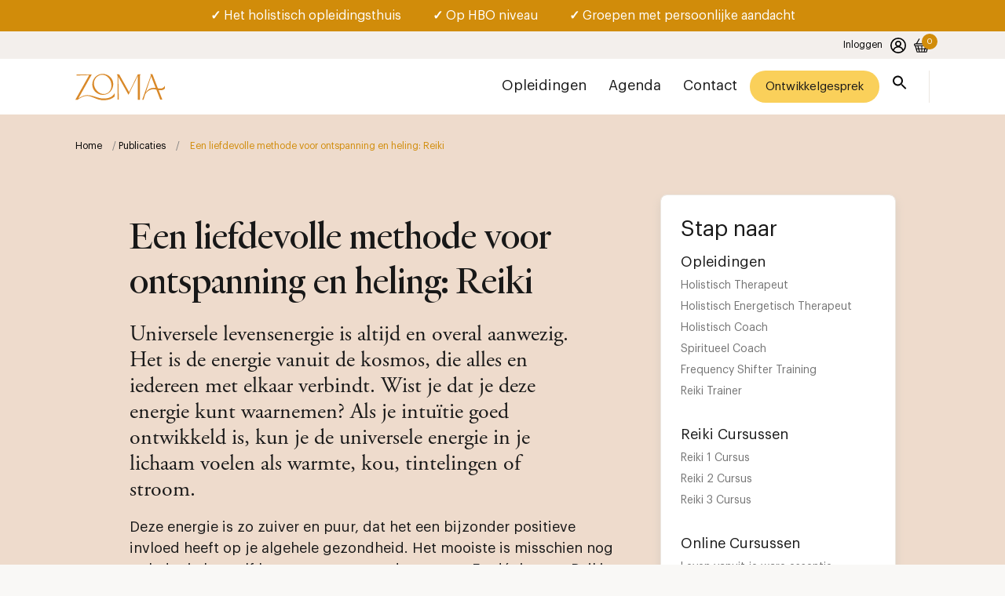

--- FILE ---
content_type: text/html; charset=UTF-8
request_url: https://www.zoma-opleidingen.nl/publicaties/een-liefdevolle-methode-voor-ontspanning-en-heling-reiki/
body_size: 71307
content:
	
	<!doctype html>
<html lang="nl-NL" class="no-js" style="margin-top:0!important;">
<head>
<meta charset="UTF-8">
<script type="text/javascript">
/* <![CDATA[ */
var gform;gform||(document.addEventListener("gform_main_scripts_loaded",function(){gform.scriptsLoaded=!0}),document.addEventListener("gform/theme/scripts_loaded",function(){gform.themeScriptsLoaded=!0}),window.addEventListener("DOMContentLoaded",function(){gform.domLoaded=!0}),gform={domLoaded:!1,scriptsLoaded:!1,themeScriptsLoaded:!1,isFormEditor:()=>"function"==typeof InitializeEditor,callIfLoaded:function(o){return!(!gform.domLoaded||!gform.scriptsLoaded||!gform.themeScriptsLoaded&&!gform.isFormEditor()||(gform.isFormEditor()&&console.warn("The use of gform.initializeOnLoaded() is deprecated in the form editor context and will be removed in Gravity Forms 3.1."),o(),0))},initializeOnLoaded:function(o){gform.callIfLoaded(o)||(document.addEventListener("gform_main_scripts_loaded",()=>{gform.scriptsLoaded=!0,gform.callIfLoaded(o)}),document.addEventListener("gform/theme/scripts_loaded",()=>{gform.themeScriptsLoaded=!0,gform.callIfLoaded(o)}),window.addEventListener("DOMContentLoaded",()=>{gform.domLoaded=!0,gform.callIfLoaded(o)}))},hooks:{action:{},filter:{}},addAction:function(o,r,e,t){gform.addHook("action",o,r,e,t)},addFilter:function(o,r,e,t){gform.addHook("filter",o,r,e,t)},doAction:function(o){gform.doHook("action",o,arguments)},applyFilters:function(o){return gform.doHook("filter",o,arguments)},removeAction:function(o,r){gform.removeHook("action",o,r)},removeFilter:function(o,r,e){gform.removeHook("filter",o,r,e)},addHook:function(o,r,e,t,n){null==gform.hooks[o][r]&&(gform.hooks[o][r]=[]);var d=gform.hooks[o][r];null==n&&(n=r+"_"+d.length),gform.hooks[o][r].push({tag:n,callable:e,priority:t=null==t?10:t})},doHook:function(r,o,e){var t;if(e=Array.prototype.slice.call(e,1),null!=gform.hooks[r][o]&&((o=gform.hooks[r][o]).sort(function(o,r){return o.priority-r.priority}),o.forEach(function(o){"function"!=typeof(t=o.callable)&&(t=window[t]),"action"==r?t.apply(null,e):e[0]=t.apply(null,e)})),"filter"==r)return e[0]},removeHook:function(o,r,t,n){var e;null!=gform.hooks[o][r]&&(e=(e=gform.hooks[o][r]).filter(function(o,r,e){return!!(null!=n&&n!=o.tag||null!=t&&t!=o.priority)}),gform.hooks[o][r]=e)}});
/* ]]> */
</script>


<link href="//google-analytics.com" rel="dns-prefetch">
<link href="//fonts.google.com" rel="dns-prefetch">
<link href="//youtube.com" rel="dns-prefetch">
	<link href="https://www.zoma-opleidingen.nl/wp-content/uploads/LogoZoMapng1.png" rel="apple-touch-icon-precomposed">
<meta http-equiv="X-UA-Compatible" content="IE=edge,chrome=1">
<meta name="viewport" content="width=device-width,initial-scale=1.0">
<meta name="google-site-verification" content="MqXAOLkBfO0uYkKp0vc0D_JvoZIENLSTnNzY412_2os" />
<meta name="google-site-verification" content="rUwX31n9lpaIj9jndUxHHvDSWBwhhzi48kxJHgKqk1k" />
<meta name='robots' content='index, follow, max-image-preview:large, max-snippet:-1, max-video-preview:-1' />

<!-- Google Tag Manager for WordPress by gtm4wp.com -->
<script data-cfasync="false" data-pagespeed-no-defer>
	var gtm4wp_datalayer_name = "dataLayer";
	var dataLayer = dataLayer || [];
	const gtm4wp_use_sku_instead = 0;
	const gtm4wp_currency = 'EUR';
	const gtm4wp_product_per_impression = 0;
	const gtm4wp_clear_ecommerce = false;
	const gtm4wp_datalayer_max_timeout = 2000;
</script>
<!-- End Google Tag Manager for WordPress by gtm4wp.com -->
	<!-- This site is optimized with the Yoast SEO plugin v26.8 - https://yoast.com/product/yoast-seo-wordpress/ -->
	<title>Een liefdevolle methode voor ontspanning en heling: Reiki - ZoMa Opleidingen</title>
<link data-rocket-prefetch href="https://embed.tawk.to" rel="dns-prefetch">
<link data-rocket-prefetch href="https://info.zoma-opleidingen.nl" rel="dns-prefetch">
<link data-rocket-prefetch href="https://fonts.googleapis.com" rel="dns-prefetch">
<link data-rocket-prefetch href="https://widget.trustpilot.com" rel="dns-prefetch">
<link data-rocket-prefetch href="https://www.youtube.com" rel="dns-prefetch"><link rel="preload" data-rocket-preload as="image" href="https://www.zoma-opleidingen.nl/wp-content/uploads/WEM5a4-300x168.jpg" imagesrcset="https://www.zoma-opleidingen.nl/wp-content/uploads/WEM5a4-300x168.jpg 300w, https://www.zoma-opleidingen.nl/wp-content/uploads/WEM5a4-600x336.jpg 600w, https://www.zoma-opleidingen.nl/wp-content/uploads/WEM5a4.jpg 667w" imagesizes="(max-width: 300px) 100vw, 300px" fetchpriority="high">
	<meta name="description" content="Marjolein Berendsen schrijft artikelen en blogs voor verschillende platforms. Reiki is een liefdevolle methode voor zelfheling en ontspanning. Lees haar artikel hier!" />
	<link rel="canonical" href="https://www.zoma-opleidingen.nl/inspiratie/publicaties/een-liefdevolle-methode-voor-ontspanning-en-heling-reiki/" />
	<meta property="og:locale" content="nl_NL" />
	<meta property="og:type" content="article" />
	<meta property="og:title" content="Reiki, een liefdevolle methode voor ontspanning en heling" />
	<meta property="og:description" content="Universele levensenergie is altijd en overal aanwezig. Het is de energie vanuit de kosmos, die alles en iedereen met elkaar verbindt. Wist je dat je deze energie kunt waarnemen? Als je intuïtie goed ontwikkeld is, kun je de universele energie in je lichaam voelen als warmte, kou, tintelingen of stroom." />
	<meta property="og:url" content="https://www.zoma-opleidingen.nl/inspiratie/publicaties/een-liefdevolle-methode-voor-ontspanning-en-heling-reiki/" />
	<meta property="og:site_name" content="ZoMa Opleidingen" />
	<meta property="article:published_time" content="2020-06-25T11:41:16+00:00" />
	<meta property="article:modified_time" content="2020-07-14T11:31:55+00:00" />
	<meta property="og:image" content="https://www.zoma-opleidingen.nl/wp-content/uploads/WEM5a4.jpg" />
	<meta property="og:image:width" content="667" />
	<meta property="og:image:height" content="374" />
	<meta property="og:image:type" content="image/jpeg" />
	<meta name="author" content="Dorine Jonge" />
	<meta name="twitter:card" content="summary_large_image" />
	<meta name="twitter:label1" content="Geschreven door" />
	<meta name="twitter:data1" content="Dorine Jonge" />
	<meta name="twitter:label2" content="Geschatte leestijd" />
	<meta name="twitter:data2" content="5 minuten" />
	<script type="application/ld+json" class="yoast-schema-graph">{"@context":"https://schema.org","@graph":[{"@type":"Article","@id":"https://www.zoma-opleidingen.nl/inspiratie/publicaties/een-liefdevolle-methode-voor-ontspanning-en-heling-reiki/#article","isPartOf":{"@id":"https://www.zoma-opleidingen.nl/inspiratie/publicaties/een-liefdevolle-methode-voor-ontspanning-en-heling-reiki/"},"author":{"name":"Dorine Jonge","@id":"https://www.zoma-opleidingen.nl/#/schema/person/453379b849f3d5c78f6dae8fa898a513"},"headline":"Een liefdevolle methode voor ontspanning en heling: Reiki","datePublished":"2020-06-25T11:41:16+00:00","dateModified":"2020-07-14T11:31:55+00:00","mainEntityOfPage":{"@id":"https://www.zoma-opleidingen.nl/inspiratie/publicaties/een-liefdevolle-methode-voor-ontspanning-en-heling-reiki/"},"wordCount":945,"image":{"@id":"https://www.zoma-opleidingen.nl/inspiratie/publicaties/een-liefdevolle-methode-voor-ontspanning-en-heling-reiki/#primaryimage"},"thumbnailUrl":"https://www.zoma-opleidingen.nl/wp-content/uploads/uitgelicht.jpg","articleSection":["Publicaties"],"inLanguage":"nl-NL"},{"@type":"WebPage","@id":"https://www.zoma-opleidingen.nl/inspiratie/publicaties/een-liefdevolle-methode-voor-ontspanning-en-heling-reiki/","url":"https://www.zoma-opleidingen.nl/inspiratie/publicaties/een-liefdevolle-methode-voor-ontspanning-en-heling-reiki/","name":"Een liefdevolle methode voor ontspanning en heling: Reiki - ZoMa Opleidingen","isPartOf":{"@id":"https://www.zoma-opleidingen.nl/#website"},"primaryImageOfPage":{"@id":"https://www.zoma-opleidingen.nl/inspiratie/publicaties/een-liefdevolle-methode-voor-ontspanning-en-heling-reiki/#primaryimage"},"image":{"@id":"https://www.zoma-opleidingen.nl/inspiratie/publicaties/een-liefdevolle-methode-voor-ontspanning-en-heling-reiki/#primaryimage"},"thumbnailUrl":"https://www.zoma-opleidingen.nl/wp-content/uploads/uitgelicht.jpg","datePublished":"2020-06-25T11:41:16+00:00","dateModified":"2020-07-14T11:31:55+00:00","author":{"@id":"https://www.zoma-opleidingen.nl/#/schema/person/453379b849f3d5c78f6dae8fa898a513"},"description":"Marjolein Berendsen schrijft artikelen en blogs voor verschillende platforms. Reiki is een liefdevolle methode voor zelfheling en ontspanning. Lees haar artikel hier!","breadcrumb":{"@id":"https://www.zoma-opleidingen.nl/inspiratie/publicaties/een-liefdevolle-methode-voor-ontspanning-en-heling-reiki/#breadcrumb"},"inLanguage":"nl-NL","potentialAction":[{"@type":"ReadAction","target":["https://www.zoma-opleidingen.nl/inspiratie/publicaties/een-liefdevolle-methode-voor-ontspanning-en-heling-reiki/"]}]},{"@type":"ImageObject","inLanguage":"nl-NL","@id":"https://www.zoma-opleidingen.nl/inspiratie/publicaties/een-liefdevolle-methode-voor-ontspanning-en-heling-reiki/#primaryimage","url":"https://www.zoma-opleidingen.nl/wp-content/uploads/uitgelicht.jpg","contentUrl":"https://www.zoma-opleidingen.nl/wp-content/uploads/uitgelicht.jpg","width":"500","height":"499"},{"@type":"BreadcrumbList","@id":"https://www.zoma-opleidingen.nl/inspiratie/publicaties/een-liefdevolle-methode-voor-ontspanning-en-heling-reiki/#breadcrumb","itemListElement":[{"@type":"ListItem","position":1,"name":"Home","item":"https://www.zoma-opleidingen.nl/"},{"@type":"ListItem","position":2,"name":"Publicaties","item":"https://www.zoma-opleidingen.nl/category/inspiratie/publicaties/"},{"@type":"ListItem","position":3,"name":"Een liefdevolle methode voor ontspanning en heling: Reiki"}]},{"@type":"WebSite","@id":"https://www.zoma-opleidingen.nl/#website","url":"https://www.zoma-opleidingen.nl/","name":"ZoMa Opleidingen","description":"Opleiding Holistisch Therapeut &amp; Reiki Cursussen","potentialAction":[{"@type":"SearchAction","target":{"@type":"EntryPoint","urlTemplate":"https://www.zoma-opleidingen.nl/?s={search_term_string}"},"query-input":{"@type":"PropertyValueSpecification","valueRequired":true,"valueName":"search_term_string"}}],"inLanguage":"nl-NL"},{"@type":"Person","@id":"https://www.zoma-opleidingen.nl/#/schema/person/453379b849f3d5c78f6dae8fa898a513","name":"Dorine Jonge","image":{"@type":"ImageObject","inLanguage":"nl-NL","@id":"https://www.zoma-opleidingen.nl/#/schema/person/image/","url":"https://secure.gravatar.com/avatar/e22be75b5506ac85bf159b199001e7438697af0526b71f28daa65019852af68c?s=96&d=mm&r=g","contentUrl":"https://secure.gravatar.com/avatar/e22be75b5506ac85bf159b199001e7438697af0526b71f28daa65019852af68c?s=96&d=mm&r=g","caption":"Dorine Jonge"},"url":"https://www.zoma-opleidingen.nl/author/dorine-de-jonge/"}]}</script>
	<!-- / Yoast SEO plugin. -->


<link rel='dns-prefetch' href='//fonts.googleapis.com' />
<link rel="alternate" type="application/rss+xml" title="ZoMa Opleidingen &raquo; feed" href="https://www.zoma-opleidingen.nl/feed/" />
<link rel="alternate" type="application/rss+xml" title="ZoMa Opleidingen &raquo; reacties feed" href="https://www.zoma-opleidingen.nl/comments/feed/" />

<!-- Google Tag Manager for WordPress by gtm4wp.com -->
<!-- GTM Container placement set to footer -->
<script data-cfasync="false" data-pagespeed-no-defer type="text/javascript">
	var dataLayer_content = {"pagePostType":"post","pagePostType2":"single-post","pageCategory":["publicaties"],"pagePostAuthor":"Dorine Jonge","customerTotalOrders":0,"customerTotalOrderValue":0,"customerFirstName":"","customerLastName":"","customerBillingFirstName":"","customerBillingLastName":"","customerBillingCompany":"","customerBillingAddress1":"","customerBillingAddress2":"","customerBillingCity":"","customerBillingState":"","customerBillingPostcode":"","customerBillingCountry":"","customerBillingEmail":"","customerBillingEmailHash":"","customerBillingPhone":"","customerShippingFirstName":"","customerShippingLastName":"","customerShippingCompany":"","customerShippingAddress1":"","customerShippingAddress2":"","customerShippingCity":"","customerShippingState":"","customerShippingPostcode":"","customerShippingCountry":"","cartContent":{"totals":{"applied_coupons":[],"discount_total":0,"subtotal":0,"total":0},"items":[]}};
	dataLayer.push( dataLayer_content );
</script>
<script data-cfasync="false" data-pagespeed-no-defer type="text/javascript">
(function(w,d,s,l,i){w[l]=w[l]||[];w[l].push({'gtm.start':
new Date().getTime(),event:'gtm.js'});var f=d.getElementsByTagName(s)[0],
j=d.createElement(s),dl=l!='dataLayer'?'&l='+l:'';j.async=true;j.src=
'//info.zoma-opleidingen.nl/gtm.js?id='+i+dl;f.parentNode.insertBefore(j,f);
})(window,document,'script','dataLayer','GTM-M58GFCR');
</script>
<!-- End Google Tag Manager for WordPress by gtm4wp.com --><style id='wp-img-auto-sizes-contain-inline-css' type='text/css'>
img:is([sizes=auto i],[sizes^="auto," i]){contain-intrinsic-size:3000px 1500px}
/*# sourceURL=wp-img-auto-sizes-contain-inline-css */
</style>
<style id='classic-theme-styles-inline-css' type='text/css'>
/*! This file is auto-generated */
.wp-block-button__link{color:#fff;background-color:#32373c;border-radius:9999px;box-shadow:none;text-decoration:none;padding:calc(.667em + 2px) calc(1.333em + 2px);font-size:1.125em}.wp-block-file__button{background:#32373c;color:#fff;text-decoration:none}
/*# sourceURL=/wp-includes/css/classic-themes.min.css */
</style>
<link rel='stylesheet' id='wp-components-css' href='https://www.zoma-opleidingen.nl/wp-includes/css/dist/components/style.min.css?ver=6.9' type='text/css' media='all' />
<link rel='stylesheet' id='wp-preferences-css' href='https://www.zoma-opleidingen.nl/wp-includes/css/dist/preferences/style.min.css?ver=6.9' type='text/css' media='all' />
<link rel='stylesheet' id='wp-block-editor-css' href='https://www.zoma-opleidingen.nl/wp-includes/css/dist/block-editor/style.min.css?ver=6.9' type='text/css' media='all' />
<link rel='stylesheet' id='popup-maker-block-library-style-css' href='https://www.zoma-opleidingen.nl/wp-content/plugins/popup-maker/dist/packages/block-library-style.css?ver=dbea705cfafe089d65f1' type='text/css' media='all' />
<link rel='stylesheet' id='co-styles-css' href='https://www.zoma-opleidingen.nl/wp-content/plugins/carta-online/css/style.css?ver=6.9' type='text/css' media='all' />
<style id='co-styles-inline-css' type='text/css'>
/*
https://portal.cartaonline.nl
9519F1A0063845749620904812D98FFC

D104F56B0B734A719049F232FF791603

<div ID={widgetID}>   (Optional, only for widgets, use your ownm use ID={ShortCodeID} for shortcode)
	<div class=co-offer-list
		<article class=co-offer-item
			<img>
			<div class=co-offer-subject
			<div class=co-offer-description
			<div class=co-offer-next-start-date
			<div class=co-offer-next-start-time
			<div class=co-offer-location
			<div class=co-offer-summary
			<div class=co-offer-submit
				<a> co-offer-register-link
		<article class=co-offer-item
		 ... etc
*/

.co-offer-list 
{
  background-color: transparent;
}

.co-offer-item 
{
	border-top: 2px solid #56AD3A;
}

.co-offer-item:first-child
{
	border-top: none;
}

.co-offer-list img 
{
	height: 50px !Important;
        padding: 6px;
	margin-right: 25px;
        margin-top: 8px;
}

.co-offer-list article
{
	clear: both;
}

.co-offer-item .co-offer-subject
{
	font-weight: bold;
	font-size: 125%;
	color: red;
	//margin-bottom: 10px;
        margin-left: 65px;
}

.co-offer-item .co-offer-description
{
	font-style: italic;
    
}

.co-offer-next-start-date
{
  font-weight: bold;
  margin-left: 3px;
}

.co-offer-item .co-offer-next-start-date,.co-offer-item .co-offer-next-start-time
{
  margin-right:6px;
  font-weight: bold;
  float:left;
}

.co-offer-location
{
  font-weight: bold;
}

.co-offer-summary
{
  margin-bottom:5px;
}

.co-offer-register-link {
  margin-top: 10px;
  background: #80cc66 ;
  background-image: -webkit-linear-gradient(top, #80cc66 , #56AD3A );
  background-image: -moz-linear-gradient(top, #80cc66 , #56AD3A );
  background-image: -ms-linear-gradient(top, #80cc66 , #56AD3A );
  background-image: -o-linear-gradient(top, #80cc66 , #56AD3A );
  background-image: linear-gradient(to bottom, #80cc66 , #56AD3A );
  font-family: 'PT Sans Narrow',sans-serif;
  // LG color: #FFFFFF;
  font-size: 14px;
  padding: 10px 20px 10px 20px;
  text-decoration: none;
  text-transform: uppercase;
  border-radius: 6px;
  color: white !important;
  text-shadow: 1px 1px 0 rgba(0, 0, 0, 0.12);
}

.co-offer-register-link:hover {
  background: #56AD3A ;
  background-image: -webkit-linear-gradient(top, #56AD3A , #80cc66 );
  background-image: -moz-linear-gradient(top, #56AD3A , #80cc66 );
  background-image: -ms-linear-gradient(top, #56AD3A , #80cc66 );
  background-image: -o-linear-gradient(top, #56AD3A , #80cc66 );
  background-image: linear-gradient(to bottom, #56AD3A , #80cc66 );
  text-decoration: none;
}

.co-offer-register-link:active {
	position:relative;
	color:#eeeeee;
	top:1px;
}

.co-dropshadow
{
     -webkit-box-shadow: 2px 4px 4px 0 rgba(0,0,0,0.3) ;
     box-shadow: 2px 4px 4px 0 rgba(0,0,0,0.3) ;
}

#OnsAanbod img {
  display:none;
}

/*# sourceURL=co-styles-inline-css */
</style>
<style id='woocommerce-inline-inline-css' type='text/css'>
.woocommerce form .form-row .required { visibility: visible; }
/*# sourceURL=woocommerce-inline-inline-css */
</style>
<link rel='stylesheet' id='ivory-search-styles-css' href='https://www.zoma-opleidingen.nl/wp-content/plugins/add-search-to-menu/public/css/ivory-search.min.css?ver=5.5.14' type='text/css' media='all' />
<link rel='stylesheet' id='metorik-css-css' href='https://www.zoma-opleidingen.nl/wp-content/plugins/metorik-helper/assets/css/metorik.css?ver=2.0.10' type='text/css' media='all' />
<link rel='stylesheet' id='splidecss-css' href='https://www.zoma-opleidingen.nl/wp-content/themes/saleswizard_theme/assets/css/splide.min.css?ver=6.9' type='text/css' media='all' />
<link rel='stylesheet' id='sw-theme-styles-css' href='https://www.zoma-opleidingen.nl/wp-content/themes/saleswizard_theme/style.css?ver=8.0' type='text/css' media='all' />
<link rel='stylesheet' id='mollie-applepaydirect-css' href='https://www.zoma-opleidingen.nl/wp-content/plugins/mollie-payments-for-woocommerce/public/css/mollie-applepaydirect.min.css?ver=1769579980' type='text/css' media='screen' />
<link rel='stylesheet' id='hurrytimer-css' href='https://www.zoma-opleidingen.nl/wp-content/uploads/hurrytimer/css/3eb65dda1558862f.css?ver=6.9' type='text/css' media='all' />
<style id='wp-block-paragraph-inline-css' type='text/css'>
.is-small-text{font-size:.875em}.is-regular-text{font-size:1em}.is-large-text{font-size:2.25em}.is-larger-text{font-size:3em}.has-drop-cap:not(:focus):first-letter{float:left;font-size:8.4em;font-style:normal;font-weight:100;line-height:.68;margin:.05em .1em 0 0;text-transform:uppercase}body.rtl .has-drop-cap:not(:focus):first-letter{float:none;margin-left:.1em}p.has-drop-cap.has-background{overflow:hidden}:root :where(p.has-background){padding:1.25em 2.375em}:where(p.has-text-color:not(.has-link-color)) a{color:inherit}p.has-text-align-left[style*="writing-mode:vertical-lr"],p.has-text-align-right[style*="writing-mode:vertical-rl"]{rotate:180deg}
/*# sourceURL=https://www.zoma-opleidingen.nl/wp-includes/blocks/paragraph/style.min.css */
</style>
<link rel='stylesheet' id='js_composer_front-css' href='https://www.zoma-opleidingen.nl/wp-content/plugins/js_composer/assets/css/js_composer.min.css?ver=8.7.2' type='text/css' media='all' />
<link rel='stylesheet' id='vc_google_fonts_abril_fatfaceregular-css' href='https://fonts.googleapis.com/css?family=Abril+Fatface%3Aregular&#038;subset=latin&#038;ver=8.7.2' type='text/css' media='all' />
<link rel='stylesheet' id='popup-maker-site-css' href='//www.zoma-opleidingen.nl/wp-content/uploads/pum/pum-site-styles.css?generated=1761562658&#038;ver=1.21.5' type='text/css' media='all' />
<link rel='stylesheet' id='gform_basic-css' href='https://www.zoma-opleidingen.nl/wp-content/plugins/gravityforms/assets/css/dist/basic.min.css?ver=2.9.26' type='text/css' media='all' />
<link rel='stylesheet' id='gform_theme_components-css' href='https://www.zoma-opleidingen.nl/wp-content/plugins/gravityforms/assets/css/dist/theme-components.min.css?ver=2.9.26' type='text/css' media='all' />
<link rel='stylesheet' id='gform_theme-css' href='https://www.zoma-opleidingen.nl/wp-content/plugins/gravityforms/assets/css/dist/theme.min.css?ver=2.9.26' type='text/css' media='all' />
<link rel='stylesheet' id='beam-css' href='https://www.zoma-opleidingen.nl/wp-content/themes/saleswizard_theme/assets/css/beam.css?ver=8.0' type='text/css' media='all' />
<script type="text/javascript" src="https://www.zoma-opleidingen.nl/wp-includes/js/jquery/jquery.min.js?ver=3.7.1" id="jquery-core-js"></script>
<script type="text/javascript" src="https://www.zoma-opleidingen.nl/wp-includes/js/jquery/jquery-migrate.min.js?ver=3.4.1" id="jquery-migrate-js"></script>
<script type="text/javascript" id="co_ajax_script-js-extra">
/* <![CDATA[ */
var co_ajax_obj = {"offerlist":"co-ajax-offerlist","filter":"co-filter-form","ajax_url":"https://www.zoma-opleidingen.nl/wp-admin/admin-ajax.php","nonce":"47a3cb0a28"};
//# sourceURL=co_ajax_script-js-extra
/* ]]> */
</script>
<script type="text/javascript" src="https://www.zoma-opleidingen.nl/wp-content/plugins/carta-online/js/co_ajax.js?ver=6.9" id="co_ajax_script-js"></script>
<script type="text/javascript" defer='defer' src="https://www.zoma-opleidingen.nl/wp-content/plugins/gravityforms/js/jquery.json.min.js?ver=2.9.26" id="gform_json-js"></script>
<script type="text/javascript" id="gform_gravityforms-js-extra">
/* <![CDATA[ */
var gf_global = {"gf_currency_config":{"name":"Euro","symbol_left":"\u20ac","symbol_right":"","symbol_padding":" ","thousand_separator":".","decimal_separator":",","decimals":2,"code":"EUR"},"base_url":"https://www.zoma-opleidingen.nl/wp-content/plugins/gravityforms","number_formats":[],"spinnerUrl":"https://www.zoma-opleidingen.nl/wp-content/plugins/gravityforms/images/spinner.svg","version_hash":"d653af5477cc79adc00dd6cfb33c7aec","strings":{"newRowAdded":"Nieuwe rij toegevoegd.","rowRemoved":"Rij verwijderd","formSaved":"Het formulier is opgeslagen. De inhoud bevat de link om terug te keren en het formulier in te vullen."}};
var gf_global = {"gf_currency_config":{"name":"Euro","symbol_left":"\u20ac","symbol_right":"","symbol_padding":" ","thousand_separator":".","decimal_separator":",","decimals":2,"code":"EUR"},"base_url":"https://www.zoma-opleidingen.nl/wp-content/plugins/gravityforms","number_formats":[],"spinnerUrl":"https://www.zoma-opleidingen.nl/wp-content/plugins/gravityforms/images/spinner.svg","version_hash":"d653af5477cc79adc00dd6cfb33c7aec","strings":{"newRowAdded":"Nieuwe rij toegevoegd.","rowRemoved":"Rij verwijderd","formSaved":"Het formulier is opgeslagen. De inhoud bevat de link om terug te keren en het formulier in te vullen."}};
var gf_global = {"gf_currency_config":{"name":"Euro","symbol_left":"\u20ac","symbol_right":"","symbol_padding":" ","thousand_separator":".","decimal_separator":",","decimals":2,"code":"EUR"},"base_url":"https://www.zoma-opleidingen.nl/wp-content/plugins/gravityforms","number_formats":[],"spinnerUrl":"https://www.zoma-opleidingen.nl/wp-content/plugins/gravityforms/images/spinner.svg","version_hash":"d653af5477cc79adc00dd6cfb33c7aec","strings":{"newRowAdded":"Nieuwe rij toegevoegd.","rowRemoved":"Rij verwijderd","formSaved":"Het formulier is opgeslagen. De inhoud bevat de link om terug te keren en het formulier in te vullen."}};
var gf_global = {"gf_currency_config":{"name":"Euro","symbol_left":"\u20ac","symbol_right":"","symbol_padding":" ","thousand_separator":".","decimal_separator":",","decimals":2,"code":"EUR"},"base_url":"https://www.zoma-opleidingen.nl/wp-content/plugins/gravityforms","number_formats":[],"spinnerUrl":"https://www.zoma-opleidingen.nl/wp-content/plugins/gravityforms/images/spinner.svg","version_hash":"d653af5477cc79adc00dd6cfb33c7aec","strings":{"newRowAdded":"Nieuwe rij toegevoegd.","rowRemoved":"Rij verwijderd","formSaved":"Het formulier is opgeslagen. De inhoud bevat de link om terug te keren en het formulier in te vullen."}};
var gf_global = {"gf_currency_config":{"name":"Euro","symbol_left":"\u20ac","symbol_right":"","symbol_padding":" ","thousand_separator":".","decimal_separator":",","decimals":2,"code":"EUR"},"base_url":"https://www.zoma-opleidingen.nl/wp-content/plugins/gravityforms","number_formats":[],"spinnerUrl":"https://www.zoma-opleidingen.nl/wp-content/plugins/gravityforms/images/spinner.svg","version_hash":"d653af5477cc79adc00dd6cfb33c7aec","strings":{"newRowAdded":"Nieuwe rij toegevoegd.","rowRemoved":"Rij verwijderd","formSaved":"Het formulier is opgeslagen. De inhoud bevat de link om terug te keren en het formulier in te vullen."}};
var gf_global = {"gf_currency_config":{"name":"Euro","symbol_left":"\u20ac","symbol_right":"","symbol_padding":" ","thousand_separator":".","decimal_separator":",","decimals":2,"code":"EUR"},"base_url":"https://www.zoma-opleidingen.nl/wp-content/plugins/gravityforms","number_formats":[],"spinnerUrl":"https://www.zoma-opleidingen.nl/wp-content/plugins/gravityforms/images/spinner.svg","version_hash":"d653af5477cc79adc00dd6cfb33c7aec","strings":{"newRowAdded":"Nieuwe rij toegevoegd.","rowRemoved":"Rij verwijderd","formSaved":"Het formulier is opgeslagen. De inhoud bevat de link om terug te keren en het formulier in te vullen."}};
var gf_global = {"gf_currency_config":{"name":"Euro","symbol_left":"\u20ac","symbol_right":"","symbol_padding":" ","thousand_separator":".","decimal_separator":",","decimals":2,"code":"EUR"},"base_url":"https://www.zoma-opleidingen.nl/wp-content/plugins/gravityforms","number_formats":[],"spinnerUrl":"https://www.zoma-opleidingen.nl/wp-content/plugins/gravityforms/images/spinner.svg","version_hash":"d653af5477cc79adc00dd6cfb33c7aec","strings":{"newRowAdded":"Nieuwe rij toegevoegd.","rowRemoved":"Rij verwijderd","formSaved":"Het formulier is opgeslagen. De inhoud bevat de link om terug te keren en het formulier in te vullen."}};
var gf_global = {"gf_currency_config":{"name":"Euro","symbol_left":"\u20ac","symbol_right":"","symbol_padding":" ","thousand_separator":".","decimal_separator":",","decimals":2,"code":"EUR"},"base_url":"https://www.zoma-opleidingen.nl/wp-content/plugins/gravityforms","number_formats":[],"spinnerUrl":"https://www.zoma-opleidingen.nl/wp-content/plugins/gravityforms/images/spinner.svg","version_hash":"d653af5477cc79adc00dd6cfb33c7aec","strings":{"newRowAdded":"Nieuwe rij toegevoegd.","rowRemoved":"Rij verwijderd","formSaved":"Het formulier is opgeslagen. De inhoud bevat de link om terug te keren en het formulier in te vullen."}};
var gf_global = {"gf_currency_config":{"name":"Euro","symbol_left":"\u20ac","symbol_right":"","symbol_padding":" ","thousand_separator":".","decimal_separator":",","decimals":2,"code":"EUR"},"base_url":"https://www.zoma-opleidingen.nl/wp-content/plugins/gravityforms","number_formats":[],"spinnerUrl":"https://www.zoma-opleidingen.nl/wp-content/plugins/gravityforms/images/spinner.svg","version_hash":"d653af5477cc79adc00dd6cfb33c7aec","strings":{"newRowAdded":"Nieuwe rij toegevoegd.","rowRemoved":"Rij verwijderd","formSaved":"Het formulier is opgeslagen. De inhoud bevat de link om terug te keren en het formulier in te vullen."}};
var gf_global = {"gf_currency_config":{"name":"Euro","symbol_left":"\u20ac","symbol_right":"","symbol_padding":" ","thousand_separator":".","decimal_separator":",","decimals":2,"code":"EUR"},"base_url":"https://www.zoma-opleidingen.nl/wp-content/plugins/gravityforms","number_formats":[],"spinnerUrl":"https://www.zoma-opleidingen.nl/wp-content/plugins/gravityforms/images/spinner.svg","version_hash":"d653af5477cc79adc00dd6cfb33c7aec","strings":{"newRowAdded":"Nieuwe rij toegevoegd.","rowRemoved":"Rij verwijderd","formSaved":"Het formulier is opgeslagen. De inhoud bevat de link om terug te keren en het formulier in te vullen."}};
var gf_global = {"gf_currency_config":{"name":"Euro","symbol_left":"\u20ac","symbol_right":"","symbol_padding":" ","thousand_separator":".","decimal_separator":",","decimals":2,"code":"EUR"},"base_url":"https://www.zoma-opleidingen.nl/wp-content/plugins/gravityforms","number_formats":[],"spinnerUrl":"https://www.zoma-opleidingen.nl/wp-content/plugins/gravityforms/images/spinner.svg","version_hash":"d653af5477cc79adc00dd6cfb33c7aec","strings":{"newRowAdded":"Nieuwe rij toegevoegd.","rowRemoved":"Rij verwijderd","formSaved":"Het formulier is opgeslagen. De inhoud bevat de link om terug te keren en het formulier in te vullen."}};
var gf_global = {"gf_currency_config":{"name":"Euro","symbol_left":"\u20ac","symbol_right":"","symbol_padding":" ","thousand_separator":".","decimal_separator":",","decimals":2,"code":"EUR"},"base_url":"https://www.zoma-opleidingen.nl/wp-content/plugins/gravityforms","number_formats":[],"spinnerUrl":"https://www.zoma-opleidingen.nl/wp-content/plugins/gravityforms/images/spinner.svg","version_hash":"d653af5477cc79adc00dd6cfb33c7aec","strings":{"newRowAdded":"Nieuwe rij toegevoegd.","rowRemoved":"Rij verwijderd","formSaved":"Het formulier is opgeslagen. De inhoud bevat de link om terug te keren en het formulier in te vullen."}};
var gf_global = {"gf_currency_config":{"name":"Euro","symbol_left":"\u20ac","symbol_right":"","symbol_padding":" ","thousand_separator":".","decimal_separator":",","decimals":2,"code":"EUR"},"base_url":"https://www.zoma-opleidingen.nl/wp-content/plugins/gravityforms","number_formats":[],"spinnerUrl":"https://www.zoma-opleidingen.nl/wp-content/plugins/gravityforms/images/spinner.svg","version_hash":"d653af5477cc79adc00dd6cfb33c7aec","strings":{"newRowAdded":"Nieuwe rij toegevoegd.","rowRemoved":"Rij verwijderd","formSaved":"Het formulier is opgeslagen. De inhoud bevat de link om terug te keren en het formulier in te vullen."}};
var gf_global = {"gf_currency_config":{"name":"Euro","symbol_left":"\u20ac","symbol_right":"","symbol_padding":" ","thousand_separator":".","decimal_separator":",","decimals":2,"code":"EUR"},"base_url":"https://www.zoma-opleidingen.nl/wp-content/plugins/gravityforms","number_formats":[],"spinnerUrl":"https://www.zoma-opleidingen.nl/wp-content/plugins/gravityforms/images/spinner.svg","version_hash":"d653af5477cc79adc00dd6cfb33c7aec","strings":{"newRowAdded":"Nieuwe rij toegevoegd.","rowRemoved":"Rij verwijderd","formSaved":"Het formulier is opgeslagen. De inhoud bevat de link om terug te keren en het formulier in te vullen."}};
var gf_global = {"gf_currency_config":{"name":"Euro","symbol_left":"\u20ac","symbol_right":"","symbol_padding":" ","thousand_separator":".","decimal_separator":",","decimals":2,"code":"EUR"},"base_url":"https://www.zoma-opleidingen.nl/wp-content/plugins/gravityforms","number_formats":[],"spinnerUrl":"https://www.zoma-opleidingen.nl/wp-content/plugins/gravityforms/images/spinner.svg","version_hash":"d653af5477cc79adc00dd6cfb33c7aec","strings":{"newRowAdded":"Nieuwe rij toegevoegd.","rowRemoved":"Rij verwijderd","formSaved":"Het formulier is opgeslagen. De inhoud bevat de link om terug te keren en het formulier in te vullen."}};
var gf_global = {"gf_currency_config":{"name":"Euro","symbol_left":"\u20ac","symbol_right":"","symbol_padding":" ","thousand_separator":".","decimal_separator":",","decimals":2,"code":"EUR"},"base_url":"https://www.zoma-opleidingen.nl/wp-content/plugins/gravityforms","number_formats":[],"spinnerUrl":"https://www.zoma-opleidingen.nl/wp-content/plugins/gravityforms/images/spinner.svg","version_hash":"d653af5477cc79adc00dd6cfb33c7aec","strings":{"newRowAdded":"Nieuwe rij toegevoegd.","rowRemoved":"Rij verwijderd","formSaved":"Het formulier is opgeslagen. De inhoud bevat de link om terug te keren en het formulier in te vullen."}};
var gf_global = {"gf_currency_config":{"name":"Euro","symbol_left":"\u20ac","symbol_right":"","symbol_padding":" ","thousand_separator":".","decimal_separator":",","decimals":2,"code":"EUR"},"base_url":"https://www.zoma-opleidingen.nl/wp-content/plugins/gravityforms","number_formats":[],"spinnerUrl":"https://www.zoma-opleidingen.nl/wp-content/plugins/gravityforms/images/spinner.svg","version_hash":"d653af5477cc79adc00dd6cfb33c7aec","strings":{"newRowAdded":"Nieuwe rij toegevoegd.","rowRemoved":"Rij verwijderd","formSaved":"Het formulier is opgeslagen. De inhoud bevat de link om terug te keren en het formulier in te vullen."}};
var gf_global = {"gf_currency_config":{"name":"Euro","symbol_left":"\u20ac","symbol_right":"","symbol_padding":" ","thousand_separator":".","decimal_separator":",","decimals":2,"code":"EUR"},"base_url":"https://www.zoma-opleidingen.nl/wp-content/plugins/gravityforms","number_formats":[],"spinnerUrl":"https://www.zoma-opleidingen.nl/wp-content/plugins/gravityforms/images/spinner.svg","version_hash":"d653af5477cc79adc00dd6cfb33c7aec","strings":{"newRowAdded":"Nieuwe rij toegevoegd.","rowRemoved":"Rij verwijderd","formSaved":"Het formulier is opgeslagen. De inhoud bevat de link om terug te keren en het formulier in te vullen."}};
var gform_i18n = {"datepicker":{"days":{"monday":"Ma","tuesday":"Di","wednesday":"Wo","thursday":"Do","friday":"Vr","saturday":"Za","sunday":"Zo"},"months":{"january":"Januari","february":"Februari","march":"Maart","april":"April","may":"Mei","june":"Juni","july":"Juli","august":"Augustus","september":"September","october":"Oktober","november":"November","december":"December"},"firstDay":1,"iconText":"Selecteer een datum"}};
var gf_legacy_multi = {"68":"","38":"","37":"","30":"","22":"","24":"","23":"","20":"","19":""};
var gform_gravityforms = {"strings":{"invalid_file_extension":"Dit bestandstype is niet toegestaan. Moet \u00e9\u00e9n van de volgende zijn:","delete_file":"Dit bestand verwijderen","in_progress":"in behandeling","file_exceeds_limit":"Bestand overschrijdt limiet bestandsgrootte","illegal_extension":"Dit type bestand is niet toegestaan.","max_reached":"Maximale aantal bestanden bereikt","unknown_error":"Er was een probleem bij het opslaan van het bestand op de server","currently_uploading":"Wacht tot het uploaden is voltooid","cancel":"Annuleren","cancel_upload":"Deze upload annuleren","cancelled":"Geannuleerd","error":"Fout","message":"Bericht"},"vars":{"images_url":"https://www.zoma-opleidingen.nl/wp-content/plugins/gravityforms/images"}};
//# sourceURL=gform_gravityforms-js-extra
/* ]]> */
</script>
<script type="text/javascript" defer='defer' src="https://www.zoma-opleidingen.nl/wp-content/plugins/gravityforms/js/gravityforms.min.js?ver=2.9.26" id="gform_gravityforms-js"></script>
<script type="text/javascript" defer='defer' src="https://www.zoma-opleidingen.nl/wp-content/plugins/gravityforms/assets/js/dist/utils.min.js?ver=48a3755090e76a154853db28fc254681" id="gform_gravityforms_utils-js"></script>
<script></script><link rel="https://api.w.org/" href="https://www.zoma-opleidingen.nl/wp-json/" /><link rel="alternate" title="JSON" type="application/json" href="https://www.zoma-opleidingen.nl/wp-json/wp/v2/posts/14651" /><!-- start Simple Custom CSS and JS -->
<style type="text/css">
/*TYP Ontmoet je Spirit Team*/
.page-id-47927 #nav-header, .page-id-47927 .subbar, .page-id-47927 .hidedesk {display:none;}
.page-id-47927 #header-sidebar {visibility:hidden;}

/*TYP Ontdek de kracht van Reiki*/
.page-id-52094 #nav-header, .page-id-52094 .subbar, .page-id-52094 .hidedesk {display:none;}
.page-id-52094 #header-sidebar {visibility:hidden;}

/*TYP Ontwikkel je multidimensionale gaven*/
.page-id-47044 #nav-header, .page-id-47044 .subbar, .page-id-47044 .hidedesk {display:none;}
.page-id-47044 #header-sidebar {visibility:hidden;}

/*TYP Trouw blijven aan jezelf*/
.page-id-50832 #nav-header, .page-id-50832 .subbar, .page-id-50832 .hidedesk {display:none;}
.page-id-50832 #header-sidebar {visibility:hidden;}

/*TYP Van hoofd naar hart*/
.page-id-50332 #nav-header, .page-id-50332 .subbar, .page-id-50332 .hidedesk {display:none;}
.page-id-50332 #header-sidebar {visibility:hidden;}

/*TYP Ontdek jouw zielspotentieel*/
.page-id-47304 #nav-header, .page-id-47304 .subbar, .page-id-47304 .hidedesk {display:none;}
.page-id-47304 #header-sidebar {visibility:hidden;}

/*TYP Loslaten van het verleden*/
.page-id-48540 #nav-header, .page-id-48540 .subbar, .page-id-48540 .hidedesk {display:none;}
.page-id-48540 #header-sidebar {visibility:hidden;}</style>
<!-- end Simple Custom CSS and JS -->
<!-- start Simple Custom CSS and JS -->
<style type="text/css">
.trainergrid .vc_gitem-post-data-source-post_excerpt {display:none!important}

.trainergrid .vc_gitem-post-data-source-post_title h4 {text-align:center!important;}

.tab-zoma .vc_tta-panel-title {
	display:none!important;
}

.vc_tta-panels-container {width:100%;}


.btn-inschrijven .vc_btn3, .btn-inschrijven .vc_btn3-icon {
	color:#ffffff!important;
}

.btn-inschrijven .vc_btn3:hover {
	background-image: linear-gradient(to right, #e9a21c 0%, #e9a21c 50%, #e9a21c 100%)!important;
}

.btn-download .vc_btn3{
	border-color: #e9a21c!important;
    border-width: 2px!important;
    border-style: solid!important;
}

.btn-download .vc_btn3:hover {
	background-image: linear-gradient(to right, #edd29f 0%, #edd29f 50%, #edd29f 100%)!important;
}

.intro-opleiding {
	z-index: 999!important;
    overflow: visible!important;
}

.video-opleiding {
	margin-top: -120px!important;
}

.reviewbreadspace {
    margin-top: -55px !important;
    padding-top: 0px !important;
    padding-bottom: 5px !important;
}

.fa-list-grid {
  list-style: none;
  padding: 0;
  display: grid;
  grid-template-columns: repeat(2, 1fr); /* 2 kolommen */
  gap: 1.3rem 1.6rem; /* verticale & horizontale ruimte */
}

.fa-list-grid li {
  display: flex;
  align-items: center;
}

.fa-list-grid i {
  margin-right: 1.5rem;
  font-size: 1rem;
}

@media only screen and (max-width: 600px) {
.reviewbreadspace {
        margin-top: -15px !important;
        padding-top: 0px !important;
        padding-bottom: 10px !important;
        background-color: #f3efec;
    }
.fa-list-grid {
    grid-template-columns: 1fr; /* 1 kolom op kleine schermen */
  }
	
.video-opleiding {
	margin-top: 0px!important;
}
}</style>
<!-- end Simple Custom CSS and JS -->
<!-- start Simple Custom CSS and JS -->
<style type="text/css">
/*Landingspagina's FS KUKURU*/
.page-id-53692 .vc_images_carousel {
    margin:-150px auto 0 !important;
}
.page-id-53692 .content {
    margin-top: 0px;
}
.postid-46547 .hurrytimer-cdt, .page-id-53692 .hurrytimer-cdt {display:block;}

.vc_gitem-animated-block a {
  pointer-events: none!important;
    cursor: default!important;}

.page-id-53692 .vc_gitem-post-data-source-post_title h4 {text-align:center!important;}

.page-id-53692 .vc_gitem-post-data-source-post_excerpt, .page-id-53692 .vc_btn3-container, .page-id-53692 .btnontwikkel, .page-id-53692 .subbar {display:none!important;}

.landingblok h2, .landingblok h1 {font-size: 2.9em;}

.page-id-53692 .studiegids-mobiel {display:none;}

@media only screen and (max-width: 769px) {.page-id-53692 .countdown .hurrytimer-cdt {padding-top:180px;} 
    .page-id-53692 .hurrytimer-timer-digit,.page-id-53692 .hurrytimer-timer-sep {font-size:28px!important;}
    .page-id-53692 .hurrytimer-headline p {padding:0px 0px 10px 0px!important;font-size:15px!important;}
    .page-id-53692 .hurrytimer-button {min-width:250px!important;}
    .landingblok h2, .landingblok h1 {font-size: 1.4em!important;}
    .page-id-53692 .vc_images_carousel {
    margin:0px auto 0 !important;
}
    .page-id-53692 .studiegids-desktop {
        display:none;
    }
    .page-id-53692 .studiegids-mobiel {display:block;}
}

.page-id-53692 .beforeop .container {z-index:9;}
.page-id-53692 .rating-img {margin-top:-200px!important;}
.page-id-53692 .quicknav p {font-size:15px!important;}
.snelmenu {overflow:visible!important;z-index:99!important;}

@media only screen and (max-width: 769px) {
    .page-id-53692 .rating-img {margin-top:0px!important;text-align: center !important;}
.page-id-53692  .vc_row[data-vc-full-width] {
    padding-top: var(--section-padding);
    padding-bottom: var(--section-padding);
    padding-right:0px!important;
    padding-left:0px!important;
    display: flex;
    justify-content: center;
    flex-direction: column;
}
    .page-id-53692 .beforeop {
    background-color: #f3efec;
    padding: 0px 0px 10px 0px!important;
    margin-bottom: 10px;
}
.page-id-53692 .herobg {
    padding-left:10px!important;
    padding-right:10px!important;
    }
.page-id-53692 .herobuttons {
    display: flex;
    justify-content: space-evenly;
    margin-bottom:-30px;
    }
.page-id-53692 .thmbtn-orange, .page-id-53692 .thmbtn-wit{
        font-size:13px;
    }   
.page-id-53692 .vc_custom_1707823019266 a{
        font-size:13px;
    }   
.page-id-53692 .herobg {
   background-repeat: no-repeat!important;
   background-size: contain!important;
   overflow: visible;
     background-position: center!important;
}   
.page-id-53692 .herovideo {
    margin: 30px 0px -150px 0px!important;
}
.page-id-53692 .snelmenu{
    padding: 130px 10px 10px 10px!important;
}   
.page-id-53692 .snelmenu .wpb_text_column p{
    font-size:12px!important;
}   
.page-id-53692 h2{
    font-size:1.5e;     
}   
.page-id-53692 .leftimg .wpb_text_column {
    max-width: 100%!important;
    padding-left:10px;
    padding-right:10px;
}   
.page-id-53692 .leftimg .wpb_text_column ul li {
 padding-bottom:10px;       
    }   
.page-id-53692 .tab-zoma .vc_tta-panels-container {
    background-color: #fff;
    padding: 10px 0px 10px 10px!important;
    border-radius: 15px 15px 15px 15px!important;
}
.page-id-53692 .tab-zoma .vc_tta-title-text::before{
        content:"\203a";
        padding-right:10px;
    }   
    
.page-id-53692 .vc_tta.vc_general .vc_tta-panel-title>a {
    padding: 10px 10px;
    }

.page-id-53692 .cta-studiegids img {
    width: 100%!important;
    margin: 0px 0px!important;
    }   
.page-id-53692 .trainergrid .vc_grid-item {
    width: 100%!important;
}   
.page-id-53692 blockquote p {
    color: #000;
    font-size:16px;
    font-style:italic;
    font-family:"Graphik", sans-serif;
    }
.page-id-53692 .brumps span:nth-child(3){ 
        display:none; 
    }
.page-id-53692 .brumps * {
    font-size: 12px;
}   
.page-id-53692 .brumps .breadcrumb_last {
    color: #D18C0A;
    padding-left: 0px;
}   
}   

.page-id-53692 li a{
    color:#d18c0a;
}
.page-id-53692 .thmbtn-orange, .page-id-53692 .thmbtn-wit {display:inline-block;text-align:center;}

.page-id-53692 .page-header {display:none;}
.page-id-53692 .beforeop {
    background-color: #f3efec;
    padding: 10px 0px 20px 0px;
    margin-bottom: 10px;
}
.page-id-53692 .brumps {
    margin-top: 0rem;
}
.page-id-53692 .trainergrid .vc_gitem-zone-c{
    margin-top:-50px;
    padding:10px;
    border-radius:0px 0px 25px 25px;
}
.page-id-53692 .trainergrid . {
    border-radius:0px 0px 25px 25px!important;
}
.page-id-53692 .trainergrid .vc_grid-item {
    width:25%;
}
.page-id-53692 .vc_gitem-post-data h4{
    font-size:26px;
}
.page-id-53692 .vc_gitem-post-data p{
    font-size:14px;
    margin-top:-20px;
}
.page-id-53692 .reviewbreadspace{
      margin-top:-55px!important;
      padding-top: 0px!important;
    padding-bottom: 5px!important;
}
.page-id-53692 .herobg{
background: linear-gradient(135deg, rgba(0,0,0,0.85) 0%,rgba(0,0,0,0.66) 50%,rgba(0,0,0,0) 100%), url('/wp-content/uploads/Header-Spiritueel-Coach.jpg')!important;
    color:#fff;
    background-repeat:no-repeat!important;
    background-size: cover!important;
    overflow:visible;
    background-position:top!important;
}
.page-id-53692 .herobg p, .page-id-53692 .herobg h2{
    color:#fff;
}
.page-id-53692 .herobg p, .page-id-53692 .herobg p, .page-id-53692 .herobg p, .page-id-53692 .herobg ul li{
    font-size:14px;
}
.page-id-53692 .herobg p, .page-id-53692 .herobg .titlesub {
    padding-bottom:15px;
}
.page-id-53692 .reviewbreadspace{
    padding-right:0px!important;
}
.page-id-53692 .herovideo{
margin:150px 0px -150px 0px;
    background-color:#c8dedb;
    border-radius:25px;
    padding-top:15px;
    z-index:999;
    text-align:center;
    height: fit-content;
}
.page-id-53692 .herovideo p i{
    font-size:0.9em!important;
    margin:0px 0px 0px 0px;
}
.page-id-53692 .herovideo p{
    font-size:0.9em!important;
    margin:-25px 0px 0px 0px;
}
.page-id-53692 .heroactie{
    font-size:0.9em!important;
    margin:20px 0px 0px 0px;
}
.page-id-53692 .socialproof{
}
.page-id-53692 .rightimg img 
{
    margin-left:220px!important;
}
.page-id-53692 .vc_tta-color-grey.vc_tta-style-classic .vc_tta-panel.vc_active .vc_tta-panel-heading {
    border-color: #fff;
    background-color: #fff;
}
.page-id-53692 .vc_tta-color-grey.vc_tta-style-classic .vc_tta-panel .vc_tta-panel-heading {
    border-color: #fff;
    background-color: #fff;
}
.page-id-53692 .vc_tta-color-grey.vc_tta-style-classic .vc_tta-panel .vc_tta-panel-heading h4 {
    font-size:0.6em!important;
    font-weight:bold;
}
.page-id-53692 .vc_tta-color-grey.vc_tta-style-classic .vc_tta-panel .vc_tta-panel-body {
    background-color: #fff;
    border-width: 0px;
}
.page-id-53692 .vc_tta-color-grey.vc_tta-style-classic .vc_tta-tab>a {
    background-color: #ece7e1;
        border-radius: 25px 0px 0px 25px!important;
padding:20px 50px 20px 20px!important;
    margin-bottom:10px;
}
.page-id-53692 .vc_tta-color-grey.vc_tta-style-classic .vc_tta-tab.vc_active>a {
    background-color: #fff!important;
}
.page-id-53692 .vc_tta-color-grey.vc_tta-style-classic .vc_tta-tab>a {
    background-color: #ece7e1!important;
}
.page-id-53692 .tab-zoma .vc_tta-panels-container {
    background-color: #fff;
padding:20px 0px 50px 50px;
    border-radius: 0px 25px 25px 25px;
}
.page-id-53692 .vc_tta-tab.vc_active .vc_tta-title-text {
    color: #D18C0A;
    padding-left: 0px!important;
}
.page-id-53692 .cta-studiegids img{
    width:45%;
    margin:-150px 100px;
}
.page-id-53692 .vc_custom_1715166045334, .page-id-53692 .vc_custom_1707232672329 {
    overflow:visible;
}
.page-id-53692 .vc_tta-tab.vc_active .vc_tta-title-text:before {
    color: #D18C0A;
    content: ""!important;
}
.page-id-53692 .wpb_text_column li:before {
    content: "\2713";
    font-family: "FontAwesome";
    font-size: 17px;
    position: absolute;
    font-weight: 900;
    left: 0;
    top: -4px;
    color: #D18C0A;
    margin:-10px 0px 0px -5px!important;
}
.page-id-53692 .thmbtn-orange{
    background-color:#d18c0a;
    border-radius: 50px;
    padding:15px 15px 15px 15px;
    color:#fff;
    margin:0px 15px 0px 0px!important;
    z-index:9999!important;
}
.page-id-53692 .thmbtn-wit{
    background-color:#fff;
    border-radius: 50px;
    padding:15px 15px 15px 15px;
    color:#000;
        z-index:9999!important;
}

.page-id-53692 .agenda .co-offer-list article:nth-child(odd) {
    background: #fff7f6!important;
}

.page-id-53692 h4{
    padding-bottom:20px;
}

.page-id-53692 .leftimg .wpb_column:last-child .wpb_text_column {
   max-width: 85%; 
}

.page-id-53692 .accordeon-zoma h4 a span, .postid-45887 .vc_tta-title-text{
    font-size:18px!important;
    font-weight:bold;
}
.page-id-53692 .vc_tta.vc_general .vc_tta-panel-title {
  padding-bottom:0px!important;
}
.page-id-53692 .vc_tta .vc_tta-controls-icon.vc_tta-controls-icon-chevron::before {
    font-family: "FontAwesome";
    font-weight: 900;
    border-color: #D18C0A!important;
}
.page-id-53692 .vc_tta.vc_tta-style-classic .vc_tta-panel-body, .vc_tta.vc_tta-style-classic .vc_tta-panel-heading {
    border-width: 0px;
}
.page-id-53692 .vc_tta-color-white.vc_tta-style-classic .vc_tta-panel.vc_active .vc_tta-panel-heading {
    border-color: #fff;
    background-color: #fff;
}
.page-id-53692 .vc_tta-color-white.vc_tta-style-classic .vc_tta-panel .vc_tta-panel-heading {
    border-color: #fff;
    background-color: #fff;
}
.page-id-53692 #sp-ea-45362 .sp-ea-single .collapsed, .page-id-53692 #sp-ea-45362 .sp-ea-single h3 a{
    font-size:16px;
    color:#181818!important;
}
.page-id-53692 .sp-ea-single, .page-id-53692 .ea-body{
    border-radius:15px;
}

/* Einde Landingspagina's FS KUKURU*/</style>
<!-- end Simple Custom CSS and JS -->
<!-- start Simple Custom CSS and JS -->
<style type="text/css">
/* CRO optimalities landingspage HL */
.page-id-53618 #header-sidebar {visibility:hidden!important;}
.page-id-53618 .footer {display:none!important;}

.page-id-53618 .vc_images_carousel {
    margin: -150px auto 0 !important;
}
.page-id-53618 .studiegids-mobiel {display:none;}
.page-id-53618 .vc_custom_1707230197626 {overflow:visible;}
.page-id-53618 .beforeop .container {z-index:9;}
.page-id-53618 .rating-img {margin-top:-200px!important;}
.page-id-53618 .quicknav p {font-size:15px!important;}
.snelmenu {overflow:visible!important;z-index:99!important;}

@media only screen and (max-width: 769px) {
	.page-id-53618 #header-sidebar {display:none!important;}
	.page-id-53618 .rating-img {margin-top:0px!important;text-align: center !important;}
.page-id-53618	.vc_row[data-vc-full-width] {
	padding-top: var(--section-padding);
	padding-bottom: var(--section-padding);
	padding-right:0px!important;
	padding-left:0px!important;
	display: flex;
	justify-content: center;
	flex-direction: column;
}
	.page-id-53618 .beforeop {
    background-color: #f3efec;
    padding: 0px 0px 10px 0px!important;
    margin-bottom: 10px;
}
.page-id-53618 .herobg {
	padding-left:10px!important;
	padding-right:10px!important;
	}
.page-id-53618 .herobuttons {
    display: flex;
    justify-content: space-evenly;
	margin-bottom:-30px;
	}
.page-id-53618 .thmbtn-orange, .page-id-53618 .thmbtn-wit{
		font-size:13px;
	}	
.page-id-53618 .vc_custom_1707823019266 a{
		font-size:13px;
	}	
.page-id-53618 .herobg {
   background-repeat: no-repeat!important;
   background-size: contain!important;
   overflow: visible;
	 background-position: center!important;
}	
.page-id-53618 .herovideo {
    margin: 30px 0px -150px 0px!important;
}
.page-id-53618 .snelmenu{
	padding: 130px 10px 10px 10px!important;
}	
.page-id-53618 .snelmenu .wpb_text_column p{
	font-size:12px!important;
}	
.page-id-53618 h2{
	font-size:1.5e;		
}	
.page-id-53618 .leftimg .wpb_text_column {
    max-width: 100%!important;
	padding-left:10px;
	padding-right:10px;
}	
.page-id-53618 .leftimg .wpb_text_column ul li {
 padding-bottom:10px;		
	}	
.page-id-53618 .tab-zoma .vc_tta-panels-container {
    background-color: #fff;
    padding: 10px 0px 10px 10px!important;
    border-radius: 15px 15px 15px 15px!important;
}
.page-id-53618 .tab-zoma .vc_tta-title-text::before{
		content:"\203a";
		padding-right:10px;
	}	
	
.page-id-53618 .vc_tta.vc_general .vc_tta-panel-title>a {
    padding: 10px 10px;
	}

.page-id-53618 .cta-studiegids img {
    width: 100%!important;
    margin: 0px 0px!important;
	}	
.page-id-53618 .trainergrid .vc_grid-item {
    width: 100%!important;
}	
.page-id-53618 blockquote p {
    color: #000;
	font-size:16px;
	font-style:italic;
	font-family:"Graphik", sans-serif;
	}
.page-id-53618 .brumps span:nth-child(3){ 
		display:none; 
	}
.page-id-53618 .brumps * {
    font-size: 12px;
}	
.page-id-53618 .brumps .breadcrumb_last {
    color: #D18C0A;
    padding-left: 0px;
}	
	.page-id-53618 .vc_images_carousel {
	margin:0px auto 0 !important;
}
	.page-id-53618 .studiegids-desktop {
		display:none;
	}
	.page-id-53618 .studiegids-mobiel {display:block;}
}
}	

.page-id-53618 li a{
	color:#d18c0a;
}
.page-id-53618 .thmbtn-orange, .page-id-53618 .thmbtn-wit {display:inline-block;text-align:center;}

.page-id-53618 .page-header {display:none;}
.page-id-53618 .beforeop {
    background-color: #f3efec;
    padding: 10px 0px 20px 0px;
    margin-bottom: 10px;
}
.page-id-53618 .brumps {
    margin-top: 0rem;
}
.page-id-53618 .trainergrid .vc_gitem-zone-c{
	margin-top:-50px;
	padding:10px;
	border-radius:0px 0px 25px 25px;
}
.page-id-53618 .trainergrid . {
	border-radius:0px 0px 25px 25px!important;
}
.page-id-53618 .trainergrid .vc_grid-item {
	width:25%;
}
.page-id-53618 .vc_gitem-post-data h4{
	font-size:26px;
}
.page-id-53618 .vc_gitem-post-data p{
	font-size:14px;
	margin-top:-20px;
}
.page-id-53618 .reviewbreadspace{
	  margin-top:-55px!important;
	  padding-top: 0px!important;
    padding-bottom: 5px!important;
}
.page-id-53618 .herobg{
background: linear-gradient(135deg, rgba(0,0,0,0.85) 0%,rgba(0,0,0,0.66) 50%,rgba(0,0,0,0) 100%), url('/wp-content/uploads/Header-Spiritueel-Coach.jpg')!important;
	color:#fff;
	background-repeat:no-repeat!important;
	background-size: cover!important;
	overflow:visible;
	background-position:top!important;
}
.page-id-53618 .herobg p, .page-id-53618 .herobg h2{
	color:#fff;
}
.page-id-53618 .herobg p, .page-id-53618 .herobg p, .page-id-53618 .herobg p, .page-id-53618 .herobg ul li{
	font-size:14px;
}
.page-id-53618 .herobg p, .page-id-53618 .herobg .titlesub {
	padding-bottom:15px;
}
.page-id-53618 .reviewbreadspace{
	padding-right:0px!important;
}
.page-id-53618 .herovideo{
margin:150px 0px -150px 0px;
	background-color:#c8dedb;
	border-radius:25px;
	padding-top:15px;
	z-index:999;
	text-align:center;
	height: fit-content;
}
.page-id-53618 .herovideo p i{
	font-size:0.9em!important;
	margin:0px 0px 0px 0px;
}
.page-id-53618 .herovideo p{
	font-size:0.9em!important;
	margin:-25px 0px 0px 0px;
}
.page-id-53618 .heroactie{
	font-size:0.9em!important;
	margin:20px 0px 0px 0px;
}
.page-id-53618 .socialproof{
}
.page-id-53618 .rightimg img 
{
	margin-left:220px!important;
}
.page-id-53618 .vc_tta-color-grey.vc_tta-style-classic .vc_tta-panel.vc_active .vc_tta-panel-heading {
    border-color: #fff;
    background-color: #fff;
}
.page-id-53618 .vc_tta-color-grey.vc_tta-style-classic .vc_tta-panel .vc_tta-panel-heading {
    border-color: #fff;
    background-color: #fff;
}
.page-id-53618 .vc_tta-color-grey.vc_tta-style-classic .vc_tta-panel .vc_tta-panel-heading h4 {
    font-size:0.6em!important;
	font-weight:bold;
}
.page-id-53618 .vc_tta-color-grey.vc_tta-style-classic .vc_tta-panel .vc_tta-panel-body {
    background-color: #fff;
	border-width: 0px;
}
.page-id-53618 .vc_tta-color-grey.vc_tta-style-classic .vc_tta-tab>a {
    background-color: #ece7e1;
		border-radius: 25px 0px 0px 25px!important;
padding:20px 50px 20px 20px!important;
	margin-bottom:10px;
}
.page-id-53618 .vc_tta-color-grey.vc_tta-style-classic .vc_tta-tab.vc_active>a {
    background-color: #fff!important;
}
.page-id-53618 .vc_tta-color-grey.vc_tta-style-classic .vc_tta-tab>a {
    background-color: #ece7e1!important;
}
.page-id-53618 .tab-zoma .vc_tta-panels-container {
    background-color: #fff;
padding:20px 0px 50px 50px;
	border-radius: 0px 25px 25px 25px;
}
.page-id-53618 .vc_tta-tab.vc_active .vc_tta-title-text {
    color: #D18C0A;
    padding-left: 0px!important;
}
.page-id-53618 .cta-studiegids img{
	width:45%;
	margin:-150px 100px;
}
.page-id-53618 .vc_custom_1715166045334, .page-id-53618 .vc_custom_170723018639 {
	overflow:visible;
}
.page-id-53618 .vc_tta-tab.vc_active .vc_tta-title-text:before {
    color: #D18C0A;
    content: ""!important;
}
.page-id-53618 .wpb_text_column li:before {
    content: "\2713";
    font-family: "FontAwesome";
    font-size: 17px;
    position: absolute;
    font-weight: 900;
    left: 0;
    top: -4px;
    color: #D18C0A;
	margin:-10px 0px 0px -5px!important;
}
.page-id-53618 .thmbtn-orange{
	background-color:#d18c0a;
	border-radius: 50px;
	padding:15px 15px 15px 15px;
	color:#fff;
	margin:0px 15px 0px 0px!important;
	z-index:9999!important;
}
.page-id-53618 .thmbtn-wit{
	background-color:#fff;
	border-radius: 50px;
	padding:15px 15px 15px 15px;
	color:#000;
		z-index:9999!important;
}

.page-id-53618 .agenda .co-offer-list article:nth-child(odd) {
    background: #fff7f6!important;
}

.page-id-53618 h4{
	padding-bottom:20px;
}

.page-id-53618 .leftimg .wpb_column:last-child .wpb_text_column {
   max-width: 85%; 
}

.page-id-53618 .accordeon-zoma h4 a span, .postid-45887 .vc_tta-title-text{
	font-size:18px!important;
	font-weight:bold;
}
.page-id-53618 .vc_tta.vc_general .vc_tta-panel-title {
  padding-bottom:0px!important;
}
.page-id-53618 .vc_tta .vc_tta-controls-icon.vc_tta-controls-icon-chevron::before {
	font-family: "FontAwesome";
    font-weight: 900;
    border-color: #D18C0A!important;
}
.page-id-53618 .vc_tta.vc_tta-style-classic .vc_tta-panel-body, .vc_tta.vc_tta-style-classic .vc_tta-panel-heading {
    border-width: 0px;
}
.page-id-53618 .vc_tta-color-white.vc_tta-style-classic .vc_tta-panel.vc_active .vc_tta-panel-heading {
    border-color: #fff;
    background-color: #fff;
}
.page-id-53618 .vc_tta-color-white.vc_tta-style-classic .vc_tta-panel .vc_tta-panel-heading {
    border-color: #fff;
    background-color: #fff;
}
.page-id-53618 #sp-ea-45362 .sp-ea-single .collapsed, .page-id-53618 #sp-ea-45362 .sp-ea-single h3 a{
	font-size:16px;
	color:#181818!important;
}
.page-id-53618 .sp-ea-single, .page-id-53618 .ea-body{
	border-radius:15px;
}

.page-id-53618 .hfc-video video {display: block;
    margin: 0 auto;
    border-radius: 10px;
}

.page-id-53618 footer .wrapper {    display: none;}

.page-id-53618 section.content {margin-top:0px;}

.page-id-53618 #menu-2022-hoofdmenu, .page-id-53618 .hidedesk, .page-id-53618 .subbar {display:none!important;}

@media only screen and (max-width: 769px) {
	.page-id-53618 .scheidinghfc {display:none;}
}

.page-id-53618 .content {
    margin-top: 0px;
}

.page-id-53618 .hurrytimer-cdt {display:block;}

.vc_gitem-animated-block a {
  pointer-events: none!important;
	cursor: default!important;}

.page-id-53618 .vc_gitem-post-data-source-post_title h4 {text-align:center!important;}

.page-id-53618 .vc_gitem-post-data-source-post_excerpt, .page-id-53618 .vc_btn3-container, .page-id-53618 .btnontwikkel, .page-id-53618 .subbar {display:none!important;}

.landingblok h2, .landingblok h1 {font-size: 2.9em;}

@media only screen and (max-width: 769px) {.page-id-53618 .countdown .hurrytimer-cdt {padding-top:50px;} 
	.page-id-53618 .hurrytimer-timer-digit,.page-id-53618 .hurrytimer-timer-sep {font-size:28px!important;}
	.page-id-53618 .hurrytimer-headline p {padding:0px 0px 10px 0px!important;font-size:15px!important;}
	.page-id-53618 .hurrytimer-button {min-width:250px!important;}
	.landingblok h2, .landingblok h1 {font-size: 1.4em!important;}
}

.hurrytimer-campaign-53759{
    text-align: center;
    display: inline;
}

.hurrytimer-campaign-53759 .hurrytimer-timer-digit,
.hurrytimer-campaign-53759 .hurrytimer-timer-sep{
    color: #d18c0a;
    display: block;
    font-size: 50px;
}

.hurrytimer-campaign-53759 .hurrytimer-timer{
    display: inline-flex;
    vertical-align: middle;
}.hurrytimer-campaign-53759 .hurrytimer-timer-label{
    font-size: 10px;
    color: #d18c0a;
    text-transform: uppercase;
    display: block;
}



.hurrytimer-campaign-53759 .hurrytimer-headline{
    font-size: 30px;
    color: #000;
    margin-right: 5px;
    max-width: 450px;
    display:inline-block;
    vertical-align:middle;
}

.hurrytimer-campaign-53759 .hurrytimer-button-wrap{
    margin-left: 20px;

    display:inline-block;
    vertical-align:middle;
}
.hurrytimer-campaign-53759 .hurrytimer-button{
    font-size: 18px;
    color: #fff;
    background-color: #d18c0a;
    border-radius: 50px;
    padding: 15px 15px;
}

.hurrytimer-campaign-53766 .hurrytimer-button{
    font-size: 14px;
	padding: 15px 25px!important;}

@media(max-width:425px) {
.hurrytimer-campaign-53759 .hurrytimer-button-wrap,
.hurrytimer-campaign-53759 .hurrytimer-headline
{
    margin-left: 0;
    margin-right: 0;
}
}

/* CRO optimalities landingspage HL */</style>
<!-- end Simple Custom CSS and JS -->
<!-- start Simple Custom CSS and JS -->
<style type="text/css">
/* CRO optimalities HT1*/
.postid-53401 .quicknav p {font-size:15px!important;}
.postid-53401 .beforeop .container {z-index:9;}
.snelmenu {overflow:visible!important;z-index:99!important;}
.postid-53401 .rating-img {margin-top:-200px!important;}

@media only screen and (max-width: 769px) {
.postid-53401 .rating-img {margin-top:0px!important;text-align: center !important;}
	
.postid-53401	.vc_row[data-vc-full-width] {
	padding-top: var(--section-padding);
	padding-bottom: var(--section-padding);
	padding-right:0px!important;
	padding-left:0px!important;
	display: flex;
	justify-content: center;
	flex-direction: column;
}
	.postid-53401 .beforeop {
    background-color: #f3efec;
    padding: 0px 0px 10px 0px!important;
    margin-bottom: 10px;
}
.postid-53401 .herobg {
	padding-left:10px!important;
	padding-right:10px!important;
	}
.postid-53401 .herobuttons {
    display: flex;
    justify-content: space-evenly;
	margin-bottom:-30px;
	}
.postid-53401 .thmbtn-orange, .postid-53401 .thmbtn-wit{
		font-size:13px;
	}	
.postid-53401 .vc_custom_1707823019266 a{
		font-size:13px;
	}	
.postid-53401 .herobg {
   background-repeat: no-repeat!important;
   background-size: contain!important;
   overflow: visible;
	 background-position: center!important;
}	
.postid-53401 .herovideo {
    margin: 30px 0px -150px 0px!important;
}
.postid-53401 .snelmenu{
	padding: 130px 10px 10px 10px!important;
}	
.postid-53401 .snelmenu .wpb_text_column p{
	font-size:12px!important;
}	
.postid-53401 h2{
	font-size:1.5e;		
}	
.postid-53401 .leftimg .wpb_text_column {
    max-width: 100%!important;
	padding-left:10px;
	padding-right:10px;
}	
.postid-53401 .leftimg .wpb_text_column ul li {
 padding-bottom:10px;		
	}	
.postid-53401 .tab-zoma .vc_tta-panels-container {
    background-color: #fff;
    padding: 10px 0px 10px 10px!important;
    border-radius: 15px 15px 15px 15px!important;
}
.postid-53401 .tab-zoma .vc_tta-title-text::before{
		content:"\203a";
		padding-right:10px;
	}	
	
.postid-53401 .vc_tta.vc_general .vc_tta-panel-title>a {
    padding: 10px 10px;
	}

.postid-53401 .cta-studiegids img {
    width: 100%!important;
    margin: 0px 0px!important;
	}	
.postid-53401 .trainergrid .vc_grid-item {
    width: 100%!important;
}	
.postid-53401 blockquote p {
    color: #000;
	font-size:16px;
	font-style:italic;
	font-family:"Graphik", sans-serif;
	}
.postid-53401 .brumps span:nth-child(3){ 
		display:none; 
	}
.postid-53401 .brumps * {
    font-size: 12px;
}	
.postid-53401 .brumps .breadcrumb_last {
    color: #D18C0A;
    padding-left: 0px;
}	
}	}

.postid-53401 li a{
	color:#d18c0a;
}
.postid-53401 .thmbtn-orange, .postid-53401 .thmbtn-wit {display:inline-block;text-align:center;}

.postid-53401 .page-header {display:none!important;}
.postid-53401 .beforeop {
    background-color: #f3efec;
    padding: 10px 0px 20px 0px;
    margin-bottom: 10px;
}
.postid-53401 .brumps {
    margin-top: 0rem;
}
.postid-53401 .trainergrid .vc_gitem-zone-c{
	margin-top:-50px;
	padding:10px;
	border-radius:0px 0px 25px 25px;
}
.postid-53401 .trainergrid . {
	border-radius:0px 0px 25px 25px!important;
}
.postid-53401 .trainergrid .vc_grid-item {
	width:25%;
}
.postid-53401 .vc_gitem-post-data h4{
	font-size:26px;
}
.postid-53401 .vc_gitem-post-data p{
	font-size:14px;
	margin-top:-20px;
}
.postid-53401 .reviewbreadspace{
	  margin-top:-55px!important;
	  padding-top: 0px!important;
    padding-bottom: 5px!important;
}
.postid-53401 .herobg{
background: linear-gradient(135deg, rgba(0,0,0,0.5) 0%,rgba(0,0,0,0) 50%,rgba(0,0,0,0) 100%), url('/wp-content/uploads/Opleiding-Holistisch-Leven-header.jpg')!important;
	color:#fff;
	background-repeat:no-repeat!important;
	background-size: cover!important;
	overflow:visible;
	background-position:top!important;
}
.postid-53401 .herobg p, .postid-53401 .herobg h2{
	color:#fff;
}
.postid-53401 .herobg p, .postid-53401 .herobg p, .postid-53401 .herobg p, .postid-53401 .herobg ul li{
	font-size:14px;
}
.postid-53401 .herobg p, .postid-53401 .herobg .titlesub {
	padding-bottom:15px;
}
.postid-53401 .reviewbreadspace{
	padding-right:0px!important;
}
.postid-53401 .herovideo{
margin:150px 0px -150px 0px;
	background-color:#c8dedb;
	border-radius:25px;
	padding-top:15px;
	z-index:999;
	text-align:center;
	height: fit-content;
}
.postid-53401 .herovideo p i{
	font-size:0.9em!important;
	margin:0px 0px 0px 0px;
}
.postid-53401 .herovideo p{
	font-size:0.9em!important;
	margin:-25px 0px 0px 0px;
}
.postid-53401 .heroactie{
	font-size:0.9em!important;
	margin:20px 0px 0px 0px;
}
.postid-53401 .socialproof{
}
.postid-53401 .rightimg img 
{
	margin-left:220px!important;
}
.postid-53401 .vc_tta-color-grey.vc_tta-style-classic .vc_tta-panel.vc_active .vc_tta-panel-heading {
    border-color: #fff;
    background-color: #fff;
}
.postid-53401 .vc_tta-color-grey.vc_tta-style-classic .vc_tta-panel .vc_tta-panel-heading {
    border-color: #fff;
    background-color: #fff;
}
.postid-53401 .vc_tta-color-grey.vc_tta-style-classic .vc_tta-panel .vc_tta-panel-heading h4 {
    font-size:0.6em!important;
	font-weight:bold;
}
.postid-53401 .vc_tta-color-grey.vc_tta-style-classic .vc_tta-panel .vc_tta-panel-body {
    background-color: #fff;
	border-width: 0px;
}
.postid-53401 .vc_tta-color-grey.vc_tta-style-classic .vc_tta-tab>a {
    background-color: #ece7e1;
		border-radius: 25px 0px 0px 25px!important;
padding:20px 50px 20px 20px!important;
	margin-bottom:10px;
}
.postid-53401 .vc_tta-color-grey.vc_tta-style-classic .vc_tta-tab.vc_active>a {
    background-color: #fff!important;
}
.postid-53401 .vc_tta-color-grey.vc_tta-style-classic .vc_tta-tab>a {
    background-color: #ece7e1!important;
}
.postid-53401 .tab-zoma .vc_tta-panels-container {
    background-color: #fff;
padding:20px 0px 50px 50px;
	border-radius: 0px 25px 25px 25px;
}
.postid-53401 .vc_tta-tab.vc_active .vc_tta-title-text {
    color: #D18C0A;
    padding-left: 0px!important;
}
.postid-53401 .cta-studiegids img{
	width:45%;
	margin:-150px 100px;
}
.postid-53401 .vc_custom_1707230197626, .postid-53401 .vc_custom_1707232672329, .postid-53401 .vc_custom_1767176709859 {
	overflow:visible;
}
.postid-53401 .vc_tta-tab.vc_active .vc_tta-title-text:before {
    color: #D18C0A;
    content: ""!important;
}
.postid-53401 .wpb_text_column li:before {
    content: "\2713";
    font-family: "FontAwesome";
    font-size: 17px;
    position: absolute;
    font-weight: 900;
    left: 0;
    top: -4px;
    color: #D18C0A;
	margin:-10px 0px 0px -5px!important;
}
.postid-53401 .thmbtn-orange{
	background-color:#d18c0a;
	border-radius: 50px;
	padding:15px 15px 15px 15px;
	color:#fff;
	margin:0px 15px 0px 0px!important;
	z-index:9999!important;
}
.postid-53401 .thmbtn-wit{
	background-color:#fff;
	border-radius: 50px;
	padding:15px 15px 15px 15px;
	color:#000;
		z-index:9999!important;
}

.postid-53401 .agenda .co-offer-list article:nth-child(odd) {
    background: #fff7f6!important;
}

.postid-53401 h4{
	padding-bottom:20px;
}

.postid-53401 .leftimg .wpb_column:last-child .wpb_text_column {
   max-width: 85%; 
}

.postid-53401 .accordeon-zoma h4 a span, .postid-53401 .vc_tta-title-text{
	font-size:18px!important;
	font-weight:bold;
}
.postid-53401 .vc_tta.vc_general .vc_tta-panel-title {
  padding-bottom:0px!important;
}
.postid-53401 .vc_tta .vc_tta-controls-icon.vc_tta-controls-icon-chevron::before {
	font-family: "FontAwesome";
    font-weight: 900;
    border-color: #D18C0A!important;
}
.postid-53401 .vc_tta.vc_tta-style-classic .vc_tta-panel-body, .vc_tta.vc_tta-style-classic .vc_tta-panel-heading {
    border-width: 0px;
}
.postid-53401 .vc_tta-color-white.vc_tta-style-classic .vc_tta-panel.vc_active .vc_tta-panel-heading {
    border-color: #fff;
    background-color: #fff;
}
.postid-53401 .vc_tta-color-white.vc_tta-style-classic .vc_tta-panel .vc_tta-panel-heading {
    border-color: #fff;
    background-color: #fff;
}
.postid-53401 #sp-ea-45362 .sp-ea-single .collapsed, .postid-53401 #sp-ea-45362 .sp-ea-single h3 a{
	font-size:16px;
	color:#181818!important;
}
.postid-53401 .sp-ea-single, .postid-53401 .ea-body{
	border-radius:15px;
}

@media only screen and (max-width: 600px) {
.postid-53401 .reviewbreadspace{
	  margin-top:-15px!important;
	  padding-top: 0px!important;
    padding-bottom: 10px!important;
	  background-color:#f3efec;
}
}</style>
<!-- end Simple Custom CSS and JS -->
<!-- start Simple Custom CSS and JS -->
<style type="text/css">
/* Aanwezigheid bij Live Impact Dag */
/*
.page-id-53500 .ginput_container_email {background-color: #d9d9d9;}
.page-id-53500 .ginput_container_email input {pointer-events: none;
  cursor: default;
text-decoration: none;}*/

.page-id-53500 .gform_required_legend {display: none;}

.page-id-53500 .gfield_description {color:#D18C0A;}

.page-id-53500 .upload-formulier-gf {
    max-width:975px;
    margin: 0 auto;
}

.page-id-53500 .gform_wrapper.gravity-theme {
    max-width: 895px;
}

.page-id-53500 .gfield_label {padding-top:25px!important;}

.gform_next_button, #gform_submit_button_70 {
    background-color:#d18c09;
    border-width:0px;
    padding: 15px 25px;
    border-radius:25px;
    box-shadow: 0px 5px 5px 0px #00000010;
    cursor: pointer;}

.gform_next_button:hover, #gform_submit_button_70:hover {
    background-color:#ffe499;
}

.page-id-53500 .gform_legacy_markup_wrapper .gsurvey-rating:not(:checked)>label, .page-id-53500 .gravity-theme .gsurvey-rating:not(:checked)>label {
    background-size: 29px 29px!important;
    width: 36px!important;
    line-height: 30px;
}

.page-id-53500 .gfield--type-html {
    margin-top:35px;
}

.page-id-53500 .aantalstudenten {
    margin-top:10px!important;
}

.page-id-53500 .gfield--input-type-rating .gfield_label{
    padding-top: 0px !important;
}

.page-id-53500 .gform_page_fields .themebtn {margin-top:0px!important;}

.page-id-53500 .ginput_container_radio .gchoice, .page-id-53500  .ginput_container_checkbox .gchoice {margin-bottom:10px;}

.page-id-53500 .ginput_container_radio .gform-field-label, .page-id-53500 .ginput_container_checkbox .gform-field-label {background-color: #fad05a61;
    padding: 5px 10px;
    border-radius: 5px;
    border-color: #fad05a61;
    border-width: 1px;
    border-style: solid;}

.page-id-53500 .ginput_container_radio .gfield-choice-input, .page-id-53500 .ginput_container_checkbox .gfield-choice-input {display:none;}

.page-id-53500 .gform_wrapper .ginput_container_radio input[type=radio]:checked + label, .page-id-53500 .gform_wrapper input[type=checkbox]:checked + label {
    font-weight: bold;
    background-color: #fbd05a;
}

#gform_70 {
    padding-top:40px;
}

#gform_wrapper_70 #input_70_4 {
    border-top: 0;
    border-left: 0;
    border-right: 0;
    padding-bottom: 12px;
}

/* Einde Aanwezigheid bij Live Impact Dag */</style>
<!-- end Simple Custom CSS and JS -->
<!-- start Simple Custom CSS and JS -->
<style type="text/css">
/* Landingspagina's Zelfliefde Recordings */

.page-id-53598 .bedankt-cta .actie-kolom a { margin-bottom: 0px !important;}


.page-id-53598 .timmerlp .hurrytimer-campaign {display: flex;
    flex-direction: column-reverse;}

.page-id-53598 .hurrytimer-button {pointer-events: none; cursor: default;}

.page-id-53598 .hurrytimer-button-wrap {margin-top:0px!important;}

.page-id-53598 .timmerlp .hurrytimer-headline {margin-top:10px;}

.page-id-53598 .timmerlp .hurrytimer-headline p {color:#787878; font-size:13px!important;}

.page-id-53598 .timmerlp .hurrytimer-timer {
	display:none;}

.page-id-53598 footer .wrapper {    display: none;}

.molliehfc label {font-weight:600; font-size:15px;}

.molliehfc #form_49126_field_2, .molliehfc label[for=form_49126_field_2] .mollie-forms-required, .molliehfc #form_49126_field_3 input, .molliehfc br {display:none;}

.molliehfc input[type=text], .molliehfc input[type=email] {border-style: none none solid none;height:30px}

.molliehfc button {  
	  border: none;
    padding: 13px 20px;
    border-radius: 10px;
    background-color: #d18c0a;
    color: white;
    font-weight: 600;
    width: 100%;
    cursor: pointer;}

.molliehfc button:hover {background-color:#FAD05A;}

.molliefout {
	  text-align: center;
    border: 2px solid red;
    border-radius: 10px;
    padding: 20px;
    background-color: #ffb1b1;}

.molliesucces {
	  text-align: center;
    border: 2px solid green;
    border-radius: 10px;
    padding: 20px;
    background-color: #bfffbf;}


.page-id-53598 .actie-kolom {margin-top:-70px;}

.centerblok {display:block;margin: auto 0px}

.page-id-49108 section.content, .page-id-49097 section.content {
    margin-top: 0px;
}

.page-id-53598 .herobg {display:block;}

.page-id-53598 .bedankt-cta {overflow:visible;}

.page-id-53598 .gf-werkboek {margin-top:-120px;padding-left:100px!important;padding-right:100px!important;}

.page-id-53598 .gform_required_legend {display: none;}

.page-id-53598 .gfield_description {color:#D18C0A;}

.page-id-53598 .upload-formulier-gf {
	max-width:975px;
	margin: 0 auto;
}

.page-id-53598 .gform_wrapper.gravity-theme {
    max-width: 895px;
}

.page-id-53598 .gfield_label {padding-top:25px!important;}

.gform_next_button, #gform_submit_button_40 {
	background-color:#fad05a;
	border-width:0px;
	padding: 15px 25px;
	border-radius:25px;
	box-shadow: 0px 5px 5px 0px #00000010;
	cursor: pointer;}

.gform_next_button:hover, #gform_submit_button_40:hover {
	background-color:#ffe499;
}

.page-id-53598 .gform_legacy_markup_wrapper .gsurvey-rating:not(:checked)>label, .page-id-53598 .gravity-theme .gsurvey-rating:not(:checked)>label {
	background-size: 29px 29px!important;
	width: 36px!important;
	line-height: 30px;
}

.page-id-53598 .gfield--type-html {
	margin-top:35px;
}

.page-id-53598 .aantalstudenten {
	margin-top:10px!important;
}

.page-id-53598 .gfield--input-type-rating .gfield_label{
	font-weight:400;
	padding-top: 0px !important;
}

.page-id-53598 .gform_page_fields .themebtn {margin-top:0px!important;}

.page-id-53598 .ginput_container_radio .gchoice, .page-id-53598  .ginput_container_checkbox .gchoice {margin-bottom:10px;}

.page-id-53598 .ginput_container_radio .gform-field-label, .page-id-53598 .ginput_container_checkbox .gform-field-label {background-color: #fad05a61;
    padding: 5px 10px;
    border-radius: 5px;
    border-color: #fad05a61;
    border-width: 1px;
    border-style: solid;}

.page-id-53598 .ginput_container_radio .gfield-choice-input, .page-id-53598 .ginput_container_checkbox .gfield-choice-input {display:none;}

.page-id-53598 .gform_wrapper .ginput_container_radio input[type=radio]:checked + label, .page-id-53598 .gform_wrapper input[type=checkbox]:checked + label {
	font-weight: bold;
	background-color: #fbd05a;
}

.page-id-53598 .totaal-prijs-gf, .page-id-53598 #menu-2022-hoofdmenu, .page-id-53598 .hidedesk, .page-id-53598 .subbar {display:none!important;}

.page-id-53598 .cta-inschrijf .geek-frame-holder iframe {box-shadow: 0px 8px 15px #00000050;}

.page-id-53598 .geek-frame-holder {   
    display: block;
    margin: 0 auto;}

.page-id-53598 .geek-frame-holder iframe {border-radius:10px;}

.page-id-53598 .vc_gitem-post-data-source-post_excerpt, .page-id-53598 .vc_btn3-container, .page-id-53598 .btnontwikkel, .page-id-53598 .subbar, .page-id-53598 #header-sidebar .mob-top div:first-child, .page-id-53598 #header-sidebar .mob-top div:nth-child(-n+2), .page-id-53598 .tawk-mobile {display:none!important;}

.page-id-53598 #header-sidebar .mob-top div:nth-child(-n+3) {visibility: hidden!important;}

.page-id-53598 .content {margin-top:0px!important;}

.page-id-53598 .beforeop .container {z-index:9;}
.page-id-53598 .rating-img {margin-top:-200px!important;}
.page-id-53598 .quicknav p {font-size:15px!important;}
.snelmenu {overflow:visible!important;z-index:99!important;}

@media only screen and (max-width: 769px) {
	.page-id-53598 .actie-kolom { margin-top: 0px; }
	.page-id-53598 .gf-werkboek {margin-top:-90px;padding-left:20px!important;padding-right:20px!important;}
	.page-id-53598 .herobg h1 {margin-top:70px!important;}
	.page-id-53598 .rating-img {margin-top:0px!important;text-align: center !important;}
.page-id-53598	.vc_row[data-vc-full-width] {
	padding-top: var(--section-padding);
	padding-bottom: var(--section-padding);
	padding-right:0px!important;
	padding-left:0px!important;
	display: flex;
	justify-content: center;
	flex-direction: column;
}
	.page-id-53598 .beforeop {
    background-color: #f3efec;
    padding: 0px 0px 10px 0px!important;
    margin-bottom: 10px;
}
.page-id-53598 .herobg {
	padding-left:10px!important;
	padding-right:10px!important;
	}
.page-id-53598 .herobuttons {
    display: flex;
    justify-content: space-evenly;
	margin-bottom:-30px;
	}
.page-id-53598 .thmbtn-orange, .page-id-53598 .thmbtn-wit{
		font-size:13px;
	}	
.page-id-53598 .vc_custom_1707823019266 a{
		font-size:13px;
	}	
.page-id-53598 .herobg {
   background-repeat: no-repeat!important;
   background-size: contain!important;
   overflow: visible;
	 background-position: center!important;
}	
.page-id-53598 .herovideo {
    margin: 30px 0px -80px 0px!important;
}
.page-id-53598 .snelmenu{
	padding: 130px 10px 10px 10px!important;
}	
.page-id-53598 .snelmenu .wpb_text_column p{
	font-size:12px!important;
}	
.page-id-53598 h2{
	font-size:1.5e;		
}	
.page-id-53598 .leftimg .wpb_text_column {
    max-width: 100%!important;
	padding-left:10px;
	padding-right:10px;
}	
.page-id-53598 .leftimg .wpb_text_column ul li {
 padding-bottom:10px;		
	}	
.page-id-53598 .tab-zoma .vc_tta-panels-container {
    background-color: #fff;
    padding: 10px 0px 10px 10px!important;
    border-radius: 15px 15px 15px 15px!important;
}
.page-id-53598 .tab-zoma .vc_tta-title-text::before{
		content:"\203a";
		padding-right:10px;
	}	
	
.page-id-53598 .vc_tta.vc_general .vc_tta-panel-title>a {
    padding: 10px 10px;
	}

.page-id-53598 .cta-studiegids img {
    width: 100%!important;
    margin: 0px 0px!important;
	}	
.page-id-53598 .trainergrid .vc_grid-item {
    width: 100%!important;
}	
.page-id-53598 blockquote p {
    color: #000;
	font-size:16px;
	font-style:italic;
	font-family:"Graphik", sans-serif;
	}
.page-id-53598 .brumps span:nth-child(3){ 
		display:none; 
	}
.page-id-53598 .brumps * {
    font-size: 12px;
}	
.page-id-53598 .brumps .breadcrumb_last {
    color: #D18C0A;
    padding-left: 0px;
}	
}	

.page-id-53598 li a{
	color:#d18c0a;
}
.page-id-53598 .thmbtn-orange, .page-id-53598 .thmbtn-wit {display:inline-block;text-align:center;}

.page-id-53598 .page-header {display:none;}
.page-id-53598 .beforeop {
    background-color: #f3efec;
    padding: 10px 0px 20px 0px;
    margin-bottom: 10px;
}
.page-id-53598 .brumps {
    margin-top: 0rem;
}
.page-id-53598 .trainergrid .vc_gitem-zone-c{
	margin-top:-50px;
	padding:10px;
	border-radius:0px 0px 25px 25px;
}
.page-id-53598 .trainergrid . {
	border-radius:0px 0px 25px 25px!important;
}
.page-id-53598 .trainergrid .vc_grid-item {
	width:25%;
}
.page-id-53598 .vc_gitem-post-data h4{
	font-size:26px;
}
.page-id-53598 .vc_gitem-post-data p{
	font-size:14px;
	margin-top:-20px;
}
.page-id-53598 .reviewbreadspace{
	  margin-top:-55px!important;
	  padding-top: 0px!important;
    padding-bottom: 5px!important;
}
.page-id-53598 .herobg{
background: linear-gradient(135deg, rgba(0,0,0,0.85) 0%,rgba(0,0,0,0.66) 50%,rgba(0,0,0,0) 100%), url('/wp-content/uploads/Zelfliefde-challenge.jpg')!important;
	color:#fff;
	background-repeat:no-repeat!important;
	background-size: cover!important;
	overflow:visible;
	background-position:center!important;
}
.page-id-53598 .herobg p, .page-id-53598 .herobg h1{
	color:#fff;
}

.page-id-53598 .herobg h1{	font-size: 44px!important;}

.page-id-53598 .herobg p, .page-id-53598 .herobg p, .page-id-53598 .herobg p, .page-id-53598 .herobg ul li{
	font-size:14px;
}
.page-id-53598 .herobg p, .page-id-53598 .herobg .titlesub {
	padding-bottom:15px;
}
.page-id-53598 .reviewbreadspace{
	padding-right:0px!important;
}
.page-id-53598 .herovideo{
margin:0px 0px -150px 0px;
	border-radius:25px;
	padding-top:15px;
	z-index:999;
	text-align:center;
	height: fit-content;
}
.page-id-53598 .herovideo p i{
	font-size:0.9em!important;
	margin:0px 0px 0px 0px;
}
.page-id-53598 .herovideo p{
	font-size:0.9em!important;
	margin:-25px 0px 0px 0px;
}
.page-id-53598 .heroactie{
	font-size:0.9em!important;
	margin:20px 0px 0px 0px;
}
.page-id-53598 .socialproof{
}
.page-id-53598 .rightimg img 
{
	margin-left:220px!important;
}
.page-id-53598 .vc_tta-color-grey.vc_tta-style-classic .vc_tta-panel.vc_active .vc_tta-panel-heading {
    border-color: #fff;
    background-color: #fff;
}
.page-id-53598 .vc_tta-color-grey.vc_tta-style-classic .vc_tta-panel .vc_tta-panel-heading {
    border-color: #fff;
    background-color: #fff;
}
.page-id-53598 .vc_tta-color-grey.vc_tta-style-classic .vc_tta-panel .vc_tta-panel-heading h4 {
    font-size:0.6em!important;
	font-weight:bold;
}
.page-id-53598 .vc_tta-color-grey.vc_tta-style-classic .vc_tta-panel .vc_tta-panel-body {
    background-color: #fff;
	border-width: 0px;
}
.page-id-53598 .vc_tta-color-grey.vc_tta-style-classic .vc_tta-tab>a {
    background-color: #ece7e1;
		border-radius: 25px 0px 0px 25px!important;
padding:20px 50px 20px 20px!important;
	margin-bottom:10px;
}
.page-id-53598 .vc_tta-color-grey.vc_tta-style-classic .vc_tta-tab.vc_active>a {
    background-color: #fff!important;
}
.page-id-53598 .vc_tta-color-grey.vc_tta-style-classic .vc_tta-tab>a {
    background-color: #ece7e1!important;
}
.page-id-53598 .tab-zoma .vc_tta-panels-container {
    background-color: #fff;
padding:20px 0px 50px 50px;
	border-radius: 0px 25px 25px 25px;
}
.page-id-53598 .vc_tta-tab.vc_active .vc_tta-title-text {
    color: #D18C0A;
    padding-left: 0px!important;
}
.page-id-53598 .cta-studiegids img{
	width:45%;
	margin:-150px 100px;
}
.page-id-53598 .vc_custom_1715166045334, .page-id-53598 .vc_custom_1707232672329 {
	overflow:visible;
}
.page-id-53598 .vc_tta-tab.vc_active .vc_tta-title-text:before {
    color: #D18C0A;
    content: ""!important;
}
.page-id-53598 .wpb_text_column li:before {
    content: "\2713";
    font-family: "FontAwesome";
    font-size: 17px;
    position: absolute;
    font-weight: 900;
    left: 0;
    top: -4px;
    color: #D18C0A;
	margin:-10px 0px 0px -5px!important;
}
.page-id-53598 .thmbtn-orange{
	background-color:#FAD05A;
	border-radius: 50px;
	padding:15px 15px 15px 15px;
	color:#181818;
	margin:0px 0px 0px 0px!important;
	z-index:9999!important;
}

.page-id-53598 .thmbtn-orange:hover {background-color:#fce26b;} 

.page-id-53598 .thmbtn-wit{
	background-color:#fff;
	border-radius: 50px;
	padding:15px 15px 15px 15px;
	color:#000;
		z-index:9999!important;
}

.page-id-53598 .agenda .co-offer-list article:nth-child(odd) {
    background: #fff7f6!important;
}

.page-id-53598 h4{
	padding-bottom:20px;
}

.page-id-53598 .leftimg .wpb_column:last-child .wpb_text_column {
   max-width: 85%; 
}

.page-id-53598 .accordeon-zoma h4 a span, .postid-45887 .vc_tta-title-text{
	font-size:18px!important;
	font-weight:bold;
}
.page-id-53598 .vc_tta.vc_general .vc_tta-panel-title {
  padding-bottom:0px!important;
}
.page-id-53598 .vc_tta .vc_tta-controls-icon.vc_tta-controls-icon-chevron::before {
	font-family: "FontAwesome";
    font-weight: 900;
    border-color: #D18C0A!important;
}
.page-id-53598 .vc_tta.vc_tta-style-classic .vc_tta-panel-body, .vc_tta.vc_tta-style-classic .vc_tta-panel-heading {
    border-width: 0px;
}
.page-id-53598 .vc_tta-color-white.vc_tta-style-classic .vc_tta-panel.vc_active .vc_tta-panel-heading {
    border-color: #fff;
    background-color: #fff;
}
.page-id-53598 .vc_tta-color-white.vc_tta-style-classic .vc_tta-panel .vc_tta-panel-heading {
    border-color: #fff;
    background-color: #fff;
}
.page-id-53598 #sp-ea-45362 .sp-ea-single .collapsed, .page-id-53598 #sp-ea-45362 .sp-ea-single h3 a{
	font-size:16px;
	color:#181818!important;
}
.page-id-53598 .sp-ea-single, .page-id-53598 .ea-body{
	border-radius:15px;
}

@media only screen and (max-width: 600px) {
.page-id-53598 .reviewbreadspace{
	  margin-top:-15px!important;
	  padding-top: 0px!important;
    padding-bottom: 10px!important;
	  background-color:#f3efec;
}
}

/* EINDE Landingspagina's Zelfliefde Recordings */

/* Landingspagina's Zelfliefde after */
.page-id-53590 .hfc-video video {display: block;
    margin: 0 auto;
    border-radius: 10px;
}

.page-id-53590 footer .wrapper {    display: none;}

.page-id-53590 section.content {margin-top:0px;}

.page-id-53590 #menu-2022-hoofdmenu, .page-id-53590 .hidedesk, .page-id-53590 .subbar, .page-id-53590 .footer {display:none!important;}

.page-id-53590 .desk-top {visibility:hidden!important;}

@media only screen and (max-width: 769px) {
	.page-id-53590 .scheidinghfc {display:none;}
}

/* Landingspagina's Zelfliefde after */

/* Landingspagina's Zelfliefde nurturing */
.page-id-53586 .hfc-video video {display: block;
    margin: 0 auto;
    border-radius: 10px;
}

.page-id-53586 footer .wrapper {    display: none;}

.page-id-53586 section.content {margin-top:0px;}

.page-id-53586 #menu-2022-hoofdmenu, .page-id-53586 .hidedesk, .page-id-53586 .subbar, .page-id-53586 .footer {display:none!important;}

.page-id-53586 .desk-top {visibility:hidden!important;}

@media only screen and (max-width: 769px) {
	.page-id-53586 .scheidinghfc {display:none;}
}

/* Landingspagina's Zelfliefde nurturing */

/* Zelfliefde kit */
.page-id-53576 #content .herobg{
background: linear-gradient(135deg, rgba(0,0,0,0.85) 0%,rgba(0,0,0,0.66) 50%,rgba(0,0,0,0) 100%), url('/wp-content/uploads/Zelfliefde-challenge.jpg')!important;
background-repeat:no-repeat!important;
    background-size: cover!important;
    overflow:visible!important;
    background-position:center!important;}

.page-id-53576 .desk-top {visibility: hidden!important;}

@media only screen and (max-width: 769px) {
    .page-id-53576 .desk-top {display:none!important;}
    .page-id-53576 .mob-top p {display:none!important;}
}

.page-id-53576 #form_53581_field_2, .page-id-53576 #payment_methods_53581 {display:none!important;}
.page-id-53576 .hfc-video video {display:block;
    margin: 0 auto;}

.boekmobiel {display:none;}

@media only screen and (max-width: 769px) {
    .boekdesk, .page-id-53576 #top-header-sidebar {display:none;}
    .boekmobiel {display:block;}
}

.page-id-53576 footer .wrapper {    display: none;}

.page-id-53576 .herobg {display:block;}

.page-id-53576 .bedankt-cta {overflow:visible!important;}

.page-id-53576 .gf-werkboek {margin-top:-120px;padding-left:100px!important;padding-right:100px!important;}

.page-id-53576 .gform_required_legend {display: none;}

.page-id-53576 .gfield_description {color:#D18C0A;}

.page-id-53576 .upload-formulier-gf {
    max-width:975px;
    margin: 0 auto;
}

.page-id-53576 .gform_wrapper.gravity-theme {
    max-width: 895px;
}

.page-id-53576 .gfield_label {padding-top:25px!important;}

.gform_next_button, #gform_submit_button_40 {
    background-color:#fad05a;
    border-width:0px;
    padding: 15px 25px;
    border-radius:25px;
    box-shadow: 0px 5px 5px 0px #00000010;
    cursor: pointer;}

.gform_next_button:hover, #gform_submit_button_40:hover {
    background-color:#ffe499;
}

.page-id-53576 .gform_legacy_markup_wrapper .gsurvey-rating:not(:checked)>label, .page-id-53576 .gravity-theme .gsurvey-rating:not(:checked)>label {
    background-size: 29px 29px!important;
    width: 36px!important;
    line-height: 30px;
}

.page-id-53576 .gfield--type-html {
    margin-top:35px;
}

.page-id-53576 .aantalstudenten {
    margin-top:10px!important;
}

.page-id-53576 .gfield--input-type-rating .gfield_label{
    font-weight:400;
    padding-top: 0px !important;
}

.page-id-53576 .gform_page_fields .themebtn {margin-top:0px!important;}

.page-id-53576 .ginput_container_radio .gchoice, .page-id-53576  .ginput_container_checkbox .gchoice {margin-bottom:10px;}

.page-id-53576 .ginput_container_radio .gform-field-label, .page-id-53576 .ginput_container_checkbox .gform-field-label {background-color: #fad05a61;
    padding: 5px 10px;
    border-radius: 5px;
    border-color: #fad05a61;
    border-width: 1px;
    border-style: solid;}

.page-id-53576 .ginput_container_radio .gfield-choice-input, .page-id-53576 .ginput_container_checkbox .gfield-choice-input {display:none;}

.page-id-53576 .gform_wrapper .ginput_container_radio input[type=radio]:checked + label, .page-id-53576 .gform_wrapper input[type=checkbox]:checked + label {
    font-weight: bold;
    background-color: #fbd05a;
}

.page-id-53576 .totaal-prijs-gf, .page-id-53576 #menu-2022-hoofdmenu, .page-id-53576 .hidedesk, .page-id-53576 .subbar {display:none!important;}

.page-id-53576 .cta-inschrijf .geek-frame-holder iframe {box-shadow: 0px 8px 15px #00000050;}

.page-id-53576 .geek-frame-holder {   
    display: block;
    margin: 0 auto;}

.page-id-53576 .geek-frame-holder iframe {border-radius:10px;}

.page-id-53576 .vc_gitem-post-data-source-post_excerpt, .page-id-53576 .vc_btn3-container, .page-id-53576 .btnontwikkel, .page-id-53576 .subbar, .page-id-53576 #header-sidebar .mob-top div:first-child, .page-id-53576 #header-sidebar .mob-top div:nth-child(-n+2), .page-id-53576 .tawk-mobile {display:none!important;}

.page-id-53576 #header-sidebar .mob-top div:nth-child(-n+3) {visibility: hidden!important;}

.page-id-53576 .content {margin-top:0px!important;}

.page-id-53576 .beforeop .container {z-index:9;}
.page-id-53576 .rating-img {margin-top:-200px!important;}
.page-id-53576 .quicknav p {font-size:15px!important;}
.snelmenu {overflow:visible!important;z-index:99!important;}

@media only screen and (max-width: 769px) {
    .page-id-53576 .gf-werkboek {margin-top:-90px;padding-left:20px!important;padding-right:20px!important;}
    .page-id-53576 .herobg h1 {margin-top:70px!important;}
    .page-id-53576 .rating-img {margin-top:0px!important;text-align: center !important;}
.page-id-53576  .vc_row[data-vc-full-width] {
    padding-top: var(--section-padding);
    padding-bottom: var(--section-padding);
    padding-right:0px!important;
    padding-left:0px!important;
    display: flex;
    justify-content: center;
    flex-direction: column;
}
    .page-id-53576 .beforeop {
    background-color: #f3efec;
    padding: 0px 0px 10px 0px!important;
    margin-bottom: 10px;
}
.page-id-53576 .herobg {
    padding-left:10px!important;
    padding-right:10px!important;
    }
.page-id-53576 .herobuttons {
    display: flex;
    justify-content: space-evenly;
    margin-bottom:-30px;
    }
.page-id-53576 .thmbtn-orange, .page-id-53576 .thmbtn-wit{
        font-size:13px;
    }   
.page-id-53576 .vc_custom_1707823019266 a{
        font-size:13px;
    }   
.page-id-53576 .herobg {
   background-repeat: no-repeat!important;
   background-size: contain!important;
   overflow: visible;
     background-position: center!important;
}   
.page-id-53576 .herovideo {
    margin: 30px 0px -80px 0px!important;
}
.page-id-53576 .snelmenu{
    padding: 130px 10px 10px 10px!important;
}   
.page-id-53576 .snelmenu .wpb_text_column p{
    font-size:12px!important;
}   
.page-id-53576 h2{
    font-size:1.5e;     
}   
.page-id-53576 .leftimg .wpb_text_column {
    max-width: 100%!important;
    padding-left:10px;
    padding-right:10px;
}   
.page-id-53576 .leftimg .wpb_text_column ul li {
 padding-bottom:10px;       
    }   
.page-id-53576 .tab-zoma .vc_tta-panels-container {
    background-color: #fff;
    padding: 10px 0px 10px 10px!important;
    border-radius: 15px 15px 15px 15px!important;
}
.page-id-53576 .tab-zoma .vc_tta-title-text::before{
        content:"\203a";
        padding-right:10px;
    }   
    
.page-id-53576 .vc_tta.vc_general .vc_tta-panel-title>a {
    padding: 10px 10px;
    }

.page-id-53576 .cta-studiegids img {
    width: 100%!important;
    margin: 0px 0px!important;
    }   
.page-id-53576 .trainergrid .vc_grid-item {
    width: 100%!important;
}   
.page-id-53576 blockquote p {
    color: #000;
    font-size:16px;
    font-style:italic;
    font-family:"Graphik", sans-serif;
    }
.page-id-53576 .brumps span:nth-child(3){ 
        display:none; 
    }
.page-id-53576 .brumps * {
    font-size: 12px;
}   
.page-id-53576 .brumps .breadcrumb_last {
    color: #D18C0A;
    padding-left: 0px;
}   
}   

.page-id-53576 li a{
    color:#d18c0a;
}
.page-id-53576 .thmbtn-orange, .page-id-53576 .thmbtn-wit {display:inline-block;text-align:center;}

.page-id-53576 .page-header {display:none;}
.page-id-53576 .beforeop {
    background-color: #f3efec;
    padding: 10px 0px 20px 0px;
    margin-bottom: 10px;
}
.page-id-53576 .brumps {
    margin-top: 0rem;
}
.page-id-53576 .trainergrid .vc_gitem-zone-c{
    margin-top:-50px;
    padding:10px;
    border-radius:0px 0px 25px 25px;
}
.page-id-53576 .trainergrid . {
    border-radius:0px 0px 25px 25px!important;
}
.page-id-53576 .trainergrid .vc_grid-item {
    width:25%;
}
.page-id-53576 .vc_gitem-post-data h4{
    font-size:26px;
}
.page-id-53576 .vc_gitem-post-data p{
    font-size:14px;
    margin-top:-20px;
}
.page-id-53576 .reviewbreadspace{
      margin-top:-55px!important;
      padding-top: 0px!important;
    padding-bottom: 5px!important;
}

.page-id-53576 .herobg p, .page-id-53576 .herobg h1{
    color:#fff;
}

.page-id-53576 .herobg h1{  font-size: 44px!important;}

.page-id-53576 .herobg p, .page-id-53576 .herobg p, .page-id-53576 .herobg p, .page-id-53576 .herobg ul li{
    font-size:14px;
}
.page-id-53576 .herobg p, .page-id-53576 .herobg .titlesub {
    padding-bottom:15px;
}
.page-id-53576 .reviewbreadspace{
    padding-right:0px!important;
}
.page-id-53576 .herovideo{
margin:0px 0px -150px 0px;
    border-radius:25px;
    padding-top:15px;
    z-index:999;
    text-align:center;
    height: fit-content;
}
.page-id-53576 .herovideo p i{
    font-size:0.9em!important;
    margin:0px 0px 0px 0px;
}
.page-id-53576 .herovideo p{
    font-size:0.9em!important;
    margin:-25px 0px 0px 0px;
}
.page-id-53576 .heroactie{
    font-size:0.9em!important;
    margin:20px 0px 0px 0px;
}
.page-id-53576 .socialproof{
}
.page-id-53576 .rightimg img 
{
    margin-left:220px!important;
}
.page-id-53576 .vc_tta-color-grey.vc_tta-style-classic .vc_tta-panel.vc_active .vc_tta-panel-heading {
    border-color: #fff;
    background-color: #fff;
}
.page-id-53576 .vc_tta-color-grey.vc_tta-style-classic .vc_tta-panel .vc_tta-panel-heading {
    border-color: #fff;
    background-color: #fff;
}
.page-id-53576 .vc_tta-color-grey.vc_tta-style-classic .vc_tta-panel .vc_tta-panel-heading h4 {
    font-size:0.6em!important;
    font-weight:bold;
}
.page-id-53576 .vc_tta-color-grey.vc_tta-style-classic .vc_tta-panel .vc_tta-panel-body {
    background-color: #fff;
    border-width: 0px;
}
.page-id-53576 .vc_tta-color-grey.vc_tta-style-classic .vc_tta-tab>a {
    background-color: #ece7e1;
        border-radius: 25px 0px 0px 25px!important;
padding:20px 50px 20px 20px!important;
    margin-bottom:10px;
}
.page-id-53576 .vc_tta-color-grey.vc_tta-style-classic .vc_tta-tab.vc_active>a {
    background-color: #fff!important;
}
.page-id-53576 .vc_tta-color-grey.vc_tta-style-classic .vc_tta-tab>a {
    background-color: #ece7e1!important;
}
.page-id-53576 .tab-zoma .vc_tta-panels-container {
    background-color: #fff;
padding:20px 0px 50px 50px;
    border-radius: 0px 25px 25px 25px;
}
.page-id-53576 .vc_tta-tab.vc_active .vc_tta-title-text {
    color: #D18C0A;
    padding-left: 0px!important;
}
.page-id-53576 .cta-studiegids img{
    width:45%;
    margin:-150px 100px;
}
.page-id-53576 .vc_custom_1715166045334, .page-id-53576 .vc_custom_1707232672329 {
    overflow:visible;
}
.page-id-53576 .vc_tta-tab.vc_active .vc_tta-title-text:before {
    color: #D18C0A;
    content: ""!important;
}
.page-id-53576 .wpb_text_column li:before {
    content: "\2713";
    font-family: "FontAwesome";
    font-size: 17px;
    position: absolute;
    font-weight: 900;
    left: 0;
    top: -4px;
    color: #D18C0A;
    margin:-10px 0px 0px -5px!important;
}
.page-id-53576 .thmbtn-orange{
    background-color:#d18c0a;
    border-radius: 50px;
    padding:15px 15px 15px 15px;
    color:#fff;
    margin:0px 15px 0px 0px!important;
    z-index:9999!important;
}
.page-id-53576 .thmbtn-wit{
    background-color:#fff;
    border-radius: 50px;
    padding:15px 15px 15px 15px;
    color:#000;
        z-index:9999!important;
}

.page-id-53576 .agenda .co-offer-list article:nth-child(odd) {
    background: #fff7f6!important;
}

.page-id-53576 h4{
    padding-bottom:20px;
}

.page-id-53576 .leftimg .wpb_column:last-child .wpb_text_column {
   max-width: 85%; 
}

.page-id-53576 .accordeon-zoma h4 a span, .postid-45887 .vc_tta-title-text{
    font-size:18px!important;
    font-weight:bold;
}
.page-id-53576 .vc_tta.vc_general .vc_tta-panel-title {
  padding-bottom:0px!important;
}
.page-id-53576 .vc_tta .vc_tta-controls-icon.vc_tta-controls-icon-chevron::before {
    font-family: "FontAwesome";
    font-weight: 900;
    border-color: #D18C0A!important;
}
.page-id-53576 .vc_tta.vc_tta-style-classic .vc_tta-panel-body, .vc_tta.vc_tta-style-classic .vc_tta-panel-heading {
    border-width: 0px;
}
.page-id-53576 .vc_tta-color-white.vc_tta-style-classic .vc_tta-panel.vc_active .vc_tta-panel-heading {
    border-color: #fff;
    background-color: #fff;
}
.page-id-53576 .vc_tta-color-white.vc_tta-style-classic .vc_tta-panel .vc_tta-panel-heading {
    border-color: #fff;
    background-color: #fff;
}
.page-id-53576 #sp-ea-45362 .sp-ea-single .collapsed, .page-id-53576 #sp-ea-45362 .sp-ea-single h3 a{
    font-size:16px;
    color:#181818!important;
}
.page-id-53576 .sp-ea-single, .page-id-53576 .ea-body{
    border-radius:15px;
}

@media only screen and (max-width: 600px) {
.page-id-53576 .reviewbreadspace{
      margin-top:-15px!important;
      padding-top: 0px!important;
    padding-bottom: 10px!important;
      background-color:#f3efec;
}
}
/* Einde Zelfliefde kit */

/* Zelfliefde kit na afloop */
.page-id-53596 #content .herobg{
background: linear-gradient(135deg, rgba(0,0,0,0.85) 0%,rgba(0,0,0,0.66) 50%,rgba(0,0,0,0) 100%), url('/wp-content/uploads/Zelfliefde-challenge.jpg')!important;
background-repeat:no-repeat!important;
    background-size: cover!important;
    overflow:visible!important;
    background-position:center!important;}

.page-id-53596 .desk-top {visibility: hidden!important;}

@media only screen and (max-width: 769px) {
    .page-id-53596 .desk-top {display:none!important;}
    .page-id-53596 .mob-top p {display:none!important;}
}

.page-id-53596 #form_53581_field_2, .page-id-53596 #payment_methods_53581 {display:none!important;}
.page-id-53596 .hfc-video video {display:block;
    margin: 0 auto;}

.boekmobiel {display:none;}

@media only screen and (max-width: 769px) {
    .boekdesk, .page-id-53596 #top-header-sidebar {display:none;}
    .boekmobiel {display:block;}
}

.page-id-53596 footer .wrapper {    display: none;}

.page-id-53596 .herobg {display:block;}

.page-id-53596 .bedankt-cta {overflow:visible!important;}

.page-id-53596 .gf-werkboek {margin-top:-120px;padding-left:100px!important;padding-right:100px!important;}

.page-id-53596 .gform_required_legend {display: none;}

.page-id-53596 .gfield_description {color:#D18C0A;}

.page-id-53596 .upload-formulier-gf {
    max-width:975px;
    margin: 0 auto;
}

.page-id-53596 .gform_wrapper.gravity-theme {
    max-width: 895px;
}

.page-id-53596 .gfield_label {padding-top:25px!important;}

.gform_next_button, #gform_submit_button_40 {
    background-color:#fad05a;
    border-width:0px;
    padding: 15px 25px;
    border-radius:25px;
    box-shadow: 0px 5px 5px 0px #00000010;
    cursor: pointer;}

.gform_next_button:hover, #gform_submit_button_40:hover {
    background-color:#ffe499;
}

.page-id-53596 .gform_legacy_markup_wrapper .gsurvey-rating:not(:checked)>label, .page-id-53596 .gravity-theme .gsurvey-rating:not(:checked)>label {
    background-size: 29px 29px!important;
    width: 36px!important;
    line-height: 30px;
}

.page-id-53596 .gfield--type-html {
    margin-top:35px;
}

.page-id-53596 .aantalstudenten {
    margin-top:10px!important;
}

.page-id-53596 .gfield--input-type-rating .gfield_label{
    font-weight:400;
    padding-top: 0px !important;
}

.page-id-53596 .gform_page_fields .themebtn {margin-top:0px!important;}

.page-id-53596 .ginput_container_radio .gchoice, .page-id-53596  .ginput_container_checkbox .gchoice {margin-bottom:10px;}

.page-id-53596 .ginput_container_radio .gform-field-label, .page-id-53596 .ginput_container_checkbox .gform-field-label {background-color: #fad05a61;
    padding: 5px 10px;
    border-radius: 5px;
    border-color: #fad05a61;
    border-width: 1px;
    border-style: solid;}

.page-id-53596 .ginput_container_radio .gfield-choice-input, .page-id-53596 .ginput_container_checkbox .gfield-choice-input {display:none;}

.page-id-53596 .gform_wrapper .ginput_container_radio input[type=radio]:checked + label, .page-id-53596 .gform_wrapper input[type=checkbox]:checked + label {
    font-weight: bold;
    background-color: #fbd05a;
}

.page-id-53596 .totaal-prijs-gf, .page-id-53596 #menu-2022-hoofdmenu, .page-id-53596 .hidedesk, .page-id-53596 .subbar {display:none!important;}

.page-id-53596 .cta-inschrijf .geek-frame-holder iframe {box-shadow: 0px 8px 15px #00000050;}

.page-id-53596 .geek-frame-holder {   
    display: block;
    margin: 0 auto;}

.page-id-53596 .geek-frame-holder iframe {border-radius:10px;}

.page-id-53596 .vc_gitem-post-data-source-post_excerpt, .page-id-53596 .vc_btn3-container, .page-id-53596 .btnontwikkel, .page-id-53596 .subbar, .page-id-53596 #header-sidebar .mob-top div:first-child, .page-id-53596 #header-sidebar .mob-top div:nth-child(-n+2), .page-id-53596 .tawk-mobile {display:none!important;}

.page-id-53596 #header-sidebar .mob-top div:nth-child(-n+3) {visibility: hidden!important;}

.page-id-53596 .content {margin-top:0px!important;}

.page-id-53596 .beforeop .container {z-index:9;}
.page-id-53596 .rating-img {margin-top:-200px!important;}
.page-id-53596 .quicknav p {font-size:15px!important;}
.snelmenu {overflow:visible!important;z-index:99!important;}

@media only screen and (max-width: 769px) {
    .page-id-53596 .gf-werkboek {margin-top:-90px;padding-left:20px!important;padding-right:20px!important;}
    .page-id-53596 .herobg h1 {margin-top:70px!important;}
    .page-id-53596 .rating-img {margin-top:0px!important;text-align: center !important;}
.page-id-53596  .vc_row[data-vc-full-width] {
    padding-top: var(--section-padding);
    padding-bottom: var(--section-padding);
    padding-right:0px!important;
    padding-left:0px!important;
    display: flex;
    justify-content: center;
    flex-direction: column;
}
    .page-id-53596 .beforeop {
    background-color: #f3efec;
    padding: 0px 0px 10px 0px!important;
    margin-bottom: 10px;
}
.page-id-53596 .herobg {
    padding-left:10px!important;
    padding-right:10px!important;
    }
.page-id-53596 .herobuttons {
    display: flex;
    justify-content: space-evenly;
    margin-bottom:-30px;
    }
.page-id-53596 .thmbtn-orange, .page-id-53596 .thmbtn-wit{
        font-size:13px;
    }   
.page-id-53596 .vc_custom_1707823019266 a{
        font-size:13px;
    }   
.page-id-53596 .herobg {
   background-repeat: no-repeat!important;
   background-size: contain!important;
   overflow: visible;
     background-position: center!important;
}   
.page-id-53596 .herovideo {
    margin: 30px 0px -80px 0px!important;
}
.page-id-53596 .snelmenu{
    padding: 130px 10px 10px 10px!important;
}   
.page-id-53596 .snelmenu .wpb_text_column p{
    font-size:12px!important;
}   
.page-id-53596 h2{
    font-size:1.5e;     
}   
.page-id-53596 .leftimg .wpb_text_column {
    max-width: 100%!important;
    padding-left:10px;
    padding-right:10px;
}   
.page-id-53596 .leftimg .wpb_text_column ul li {
 padding-bottom:10px;       
    }   
.page-id-53596 .tab-zoma .vc_tta-panels-container {
    background-color: #fff;
    padding: 10px 0px 10px 10px!important;
    border-radius: 15px 15px 15px 15px!important;
}
.page-id-53596 .tab-zoma .vc_tta-title-text::before{
        content:"\203a";
        padding-right:10px;
    }   
    
.page-id-53596 .vc_tta.vc_general .vc_tta-panel-title>a {
    padding: 10px 10px;
    }

.page-id-53596 .cta-studiegids img {
    width: 100%!important;
    margin: 0px 0px!important;
    }   
.page-id-53596 .trainergrid .vc_grid-item {
    width: 100%!important;
}   
.page-id-53596 blockquote p {
    color: #000;
    font-size:16px;
    font-style:italic;
    font-family:"Graphik", sans-serif;
    }
.page-id-53596 .brumps span:nth-child(3){ 
        display:none; 
    }
.page-id-53596 .brumps * {
    font-size: 12px;
}   
.page-id-53596 .brumps .breadcrumb_last {
    color: #D18C0A;
    padding-left: 0px;
}   
}   

.page-id-53596 li a{
    color:#d18c0a;
}
.page-id-53596 .thmbtn-orange, .page-id-53596 .thmbtn-wit {display:inline-block;text-align:center;}

.page-id-53596 .page-header {display:none;}
.page-id-53596 .beforeop {
    background-color: #f3efec;
    padding: 10px 0px 20px 0px;
    margin-bottom: 10px;
}
.page-id-53596 .brumps {
    margin-top: 0rem;
}
.page-id-53596 .trainergrid .vc_gitem-zone-c{
    margin-top:-50px;
    padding:10px;
    border-radius:0px 0px 25px 25px;
}
.page-id-53596 .trainergrid . {
    border-radius:0px 0px 25px 25px!important;
}
.page-id-53596 .trainergrid .vc_grid-item {
    width:25%;
}
.page-id-53596 .vc_gitem-post-data h4{
    font-size:26px;
}
.page-id-53596 .vc_gitem-post-data p{
    font-size:14px;
    margin-top:-20px;
}
.page-id-53596 .reviewbreadspace{
      margin-top:-55px!important;
      padding-top: 0px!important;
    padding-bottom: 5px!important;
}

.page-id-53596 .herobg p, .page-id-53596 .herobg h1{
    color:#fff;
}

.page-id-53596 .herobg h1{  font-size: 44px!important;}

.page-id-53596 .herobg p, .page-id-53596 .herobg p, .page-id-53596 .herobg p, .page-id-53596 .herobg ul li{
    font-size:14px;
}
.page-id-53596 .herobg p, .page-id-53596 .herobg .titlesub {
    padding-bottom:15px;
}
.page-id-53596 .reviewbreadspace{
    padding-right:0px!important;
}
.page-id-53596 .herovideo{
margin:0px 0px -150px 0px;
    border-radius:25px;
    padding-top:15px;
    z-index:999;
    text-align:center;
    height: fit-content;
}
.page-id-53596 .herovideo p i{
    font-size:0.9em!important;
    margin:0px 0px 0px 0px;
}
.page-id-53596 .herovideo p{
    font-size:0.9em!important;
    margin:-25px 0px 0px 0px;
}
.page-id-53596 .heroactie{
    font-size:0.9em!important;
    margin:20px 0px 0px 0px;
}
.page-id-53596 .socialproof{
}
.page-id-53596 .rightimg img 
{
    margin-left:220px!important;
}
.page-id-53596 .vc_tta-color-grey.vc_tta-style-classic .vc_tta-panel.vc_active .vc_tta-panel-heading {
    border-color: #fff;
    background-color: #fff;
}
.page-id-53596 .vc_tta-color-grey.vc_tta-style-classic .vc_tta-panel .vc_tta-panel-heading {
    border-color: #fff;
    background-color: #fff;
}
.page-id-53596 .vc_tta-color-grey.vc_tta-style-classic .vc_tta-panel .vc_tta-panel-heading h4 {
    font-size:0.6em!important;
    font-weight:bold;
}
.page-id-53596 .vc_tta-color-grey.vc_tta-style-classic .vc_tta-panel .vc_tta-panel-body {
    background-color: #fff;
    border-width: 0px;
}
.page-id-53596 .vc_tta-color-grey.vc_tta-style-classic .vc_tta-tab>a {
    background-color: #ece7e1;
        border-radius: 25px 0px 0px 25px!important;
padding:20px 50px 20px 20px!important;
    margin-bottom:10px;
}
.page-id-53596 .vc_tta-color-grey.vc_tta-style-classic .vc_tta-tab.vc_active>a {
    background-color: #fff!important;
}
.page-id-53596 .vc_tta-color-grey.vc_tta-style-classic .vc_tta-tab>a {
    background-color: #ece7e1!important;
}
.page-id-53596 .tab-zoma .vc_tta-panels-container {
    background-color: #fff;
padding:20px 0px 50px 50px;
    border-radius: 0px 25px 25px 25px;
}
.page-id-53596 .vc_tta-tab.vc_active .vc_tta-title-text {
    color: #D18C0A;
    padding-left: 0px!important;
}
.page-id-53596 .cta-studiegids img{
    width:45%;
    margin:-150px 100px;
}
.page-id-53596 .vc_custom_1715166045334, .page-id-53596 .vc_custom_1707232672329 {
    overflow:visible;
}
.page-id-53596 .vc_tta-tab.vc_active .vc_tta-title-text:before {
    color: #D18C0A;
    content: ""!important;
}
.page-id-53596 .wpb_text_column li:before {
    content: "\2713";
    font-family: "FontAwesome";
    font-size: 17px;
    position: absolute;
    font-weight: 900;
    left: 0;
    top: -4px;
    color: #D18C0A;
    margin:-10px 0px 0px -5px!important;
}
.page-id-53596 .thmbtn-orange{
    background-color:#d18c0a;
    border-radius: 50px;
    padding:15px 15px 15px 15px;
    color:#fff;
    margin:0px 15px 0px 0px!important;
    z-index:9999!important;
}
.page-id-53596 .thmbtn-wit{
    background-color:#fff;
    border-radius: 50px;
    padding:15px 15px 15px 15px;
    color:#000;
        z-index:9999!important;
}

.page-id-53596 .agenda .co-offer-list article:nth-child(odd) {
    background: #fff7f6!important;
}

.page-id-53596 h4{
    padding-bottom:20px;
}

.page-id-53596 .leftimg .wpb_column:last-child .wpb_text_column {
   max-width: 85%; 
}

.page-id-53596 .accordeon-zoma h4 a span, .postid-45887 .vc_tta-title-text{
    font-size:18px!important;
    font-weight:bold;
}
.page-id-53596 .vc_tta.vc_general .vc_tta-panel-title {
  padding-bottom:0px!important;
}
.page-id-53596 .vc_tta .vc_tta-controls-icon.vc_tta-controls-icon-chevron::before {
    font-family: "FontAwesome";
    font-weight: 900;
    border-color: #D18C0A!important;
}
.page-id-53596 .vc_tta.vc_tta-style-classic .vc_tta-panel-body, .vc_tta.vc_tta-style-classic .vc_tta-panel-heading {
    border-width: 0px;
}
.page-id-53596 .vc_tta-color-white.vc_tta-style-classic .vc_tta-panel.vc_active .vc_tta-panel-heading {
    border-color: #fff;
    background-color: #fff;
}
.page-id-53596 .vc_tta-color-white.vc_tta-style-classic .vc_tta-panel .vc_tta-panel-heading {
    border-color: #fff;
    background-color: #fff;
}
.page-id-53596 #sp-ea-45362 .sp-ea-single .collapsed, .page-id-53596 #sp-ea-45362 .sp-ea-single h3 a{
    font-size:16px;
    color:#181818!important;
}
.page-id-53596 .sp-ea-single, .page-id-53596 .ea-body{
    border-radius:15px;
}

@media only screen and (max-width: 600px) {
.page-id-53596 .reviewbreadspace{
      margin-top:-15px!important;
      padding-top: 0px!important;
    padding-bottom: 10px!important;
      background-color:#f3efec;
}
}
/* Einde Zelfliefde kit na afloop */

/*Landingspagina's Zelfliefde nieuwsbrief*/
.page-id-53567 .hfc-video video {display: block;
    margin: 0 auto;
    border-radius: 10px;
}

.page-id-53567 footer .wrapper {    display: none;}

.page-id-53567 section.content {margin-top:0px;}

.page-id-53567 #menu-2022-hoofdmenu, .page-id-53567 .hidedesk, .page-id-53567 .subbar, .page-id-53567 .footer {display:none!important;}

.page-id-53567 .desk-top {visibility:hidden!important;}

@media only screen and (max-width: 769px) {
	.page-id-53567 .scheidinghfc {display:none;}
}

/* Landingspagina's Zelfliefde */

*::part(registration-webinars-label),
*::part(registration-webinars-title),
*::part(registration-webinars-header) {
  display: none !important;
}


.page-id-53417 .herovideo .geek-frame-holder iframe {box-shadow: 0px 8px 15px #00000025;
}

.page-id-53417 footer .wrapper {    display: none;}

.page-id-53417 .kennenmb {max-width:130px;margin: 0 auto;
    display: block;}

.page-id-53417 .aftelklok, .page-id-53417 .countdown {padding:0px!important;}

.page-id-53417 .countdown .hurrytimer-cdt {display:block;}

.page-id-53417 .hurrytimer-headline {margin-top:-5px;}

@media only screen and (max-width: 769px) {
    .page-id-53417 .hurrytimer-headline {text-align:center;}
    .page-id-53417 .countdown .hurrytimer-cdt {padding-top:100px;
        display: flex !important;
        flex-direction: column-reverse!important;} 
    .page-id-53417 .hurrytimer-timer-digit,.page-id-53417 .hurrytimer-timer-sep {font-size:28px!important;}
    .page-id-53417 .hurrytimer-headline p {padding:0px 0px 10px 0px!important;font-size:15px!important;}
    .page-id-53417 .hurrytimer-button {min-width:250px!important;}
    .landingblok h2, .landingblok h1 {font-size: 1.4em!important;}
    .page-id-53417 .hurrytimer-headline {margin-top:0px;}
    .page-id-53417 .kennenmb {
    max-width: unset;
    margin: 0 auto;
    display: block;
    width: 60px;
}
}

.page-id-53417 #menu-2022-hoofdmenu, .page-id-53417 .hidedesk {display:none!important;}

.page-id-53417 .cta-inschrijf .geek-frame-holder iframe {box-shadow: 0px 8px 15px #00000050;}

.page-id-53417 .geek-frame-holder {   
    display: block;
    margin: 0 auto;}

.page-id-53417 .geek-frame-holder iframe {border-radius:10px;}

.page-id-53417 .vc_gitem-post-data-source-post_excerpt, .page-id-53417 .vc_btn3-container, .page-id-53417 .btnontwikkel, .page-id-53417 .subbar, .page-id-53417 #header-sidebar .mob-top div:first-child, .page-id-53417 #header-sidebar .mob-top div:nth-child(-n+2), .page-id-53417 .tawk-mobile {display:none!important;}

.page-id-53417 #header-sidebar .mob-top div:nth-child(-n+3) {visibility: hidden!important;}

.page-id-53417 .content {margin-top:0px!important;}

.page-id-53417 .beforeop .container {z-index:9;}
.page-id-53417 .rating-img {margin-top:-200px!important;}
.page-id-53417 .quicknav p {font-size:15px!important;}
.snelmenu {overflow:visible!important;z-index:99!important;}

@media only screen and (max-width: 769px) {
    .page-id-53417 .geek-frame-holder iframe {
        height: 390px !important;}

    .page-id-53417 .rating-img {margin-top:0px!important;text-align: center !important;}
.page-id-53417  .vc_row[data-vc-full-width] {
    padding-top: var(--section-padding);
    padding-bottom: var(--section-padding);
    padding-right:0px!important;
    padding-left:0px!important;
    display: flex;
    justify-content: center;
    flex-direction: column;
}
.page-id-53417 .kennenmbrow {   flex-direction: unset!important;
}
    .page-id-53417 .beforeop {
    background-color: #f3efec;
    padding: 0px 0px 10px 0px!important;
    margin-bottom: 10px;
}
.page-id-53417 .herobg {
    padding-left:10px!important;
    padding-right:10px!important;
    }
.page-id-53417 .herobuttons {
    display: flex;
    justify-content: space-evenly;
    margin-bottom:-30px;
    }
.page-id-53417 .thmbtn-orange, .page-id-53417 .thmbtn-wit{
        font-size:13px;
    }   
.page-id-53417 .vc_custom_1707823019266 a{
        font-size:13px;
    }   
.page-id-53417 .herobg {
   background-repeat: no-repeat!important;
   background-size: contain!important;
   overflow: visible;
     background-position: center!important;
}   
.page-id-53417 .herovideo {
    margin: 30px 0px -80px 0px!important;
}
.page-id-53417 .snelmenu{
    padding: 130px 10px 10px 10px!important;
}   
.page-id-53417 .snelmenu .wpb_text_column p{
    font-size:12px!important;
}   
.page-id-53417 h2{
    font-size:1.5e;     
}   
.page-id-53417 .leftimg .wpb_text_column {
    max-width: 100%!important;
    padding-left:10px;
    padding-right:10px;
}   
.page-id-53417 .leftimg .wpb_text_column ul li {
 padding-bottom:10px;       
    }   
.page-id-53417 .tab-zoma .vc_tta-panels-container {
    background-color: #fff;
    padding: 10px 0px 10px 10px!important;
    border-radius: 15px 15px 15px 15px!important;
}
.page-id-53417 .tab-zoma .vc_tta-title-text::before{
        content:"\203a";
        padding-right:10px;
    }   
    
.page-id-53417 .vc_tta.vc_general .vc_tta-panel-title>a {
    padding: 10px 10px;
    }

.page-id-53417 .cta-studiegids img {
    width: 100%!important;
    margin: 0px 0px!important;
    }   
.page-id-53417 .trainergrid .vc_grid-item {
    width: 100%!important;
}   
.page-id-53417 blockquote p {
    color: #000;
    font-size:16px;
    font-style:italic;
    font-family:"Graphik", sans-serif;
    }
.page-id-53417 .brumps span:nth-child(3){ 
        display:none; 
    }
.page-id-53417 .brumps * {
    font-size: 12px;
}   
.page-id-53417 .brumps .breadcrumb_last {
    color: #D18C0A;
    padding-left: 0px;
}   
}   

.page-id-53417 li a{
    color:#d18c0a;
}
.page-id-53417 .thmbtn-orange, .page-id-53417 .thmbtn-wit {display:inline-block;text-align:center;}

.page-id-53417 .page-header {display:none;}
.page-id-53417 .beforeop {
    background-color: #f3efec;
    padding: 10px 0px 20px 0px;
    margin-bottom: 10px;
}
.page-id-53417 .brumps {
    margin-top: 0rem;
}
.page-id-53417 .trainergrid .vc_gitem-zone-c{
    margin-top:-50px;
    padding:10px;
    border-radius:0px 0px 25px 25px;
}
.page-id-53417 .trainergrid . {
    border-radius:0px 0px 25px 25px!important;
}
.page-id-53417 .trainergrid .vc_grid-item {
    width:25%;
}
.page-id-53417 .vc_gitem-post-data h4{
    font-size:26px;
}
.page-id-53417 .vc_gitem-post-data p{
    font-size:14px;
    margin-top:-20px;
}
.page-id-53417 .reviewbreadspace{
      margin-top:-55px!important;
      padding-top: 0px!important;
    padding-bottom: 5px!important;
}
.page-id-53417 .herobg p, .page-id-53417 .herobg h1{
    color:#fff;
}

.page-id-53417 .herobg h1{  font-size: 44px!important;}

.page-id-53417 .herobg p, .page-id-53417 .herobg p, .page-id-53417 .herobg p, .page-id-53417 .herobg ul li{
    font-size:14px;
}
.page-id-53417 .herobg p, .page-id-53417 .herobg .titlesub {
    padding-bottom:15px;
}
.page-id-53417 .reviewbreadspace{
    padding-right:0px!important;
}
.page-id-53417 .herovideo{
margin:0px 0px -150px 0px;
    border-radius:25px;
    padding-top:15px;
    z-index:999;
    text-align:center;
    height: fit-content;
}
.page-id-53417 .herovideo p i{
    font-size:0.9em!important;
    margin:0px 0px 0px 0px;
}
.page-id-53417 .herovideo p{
    font-size:0.9em!important;
    margin:-25px 0px 0px 0px;
}
.page-id-53417 .heroactie{
    font-size:0.9em!important;
    margin:20px 0px 0px 0px;
}
.page-id-53417 .socialproof{
}
.page-id-53417 .rightimg img 
{
    margin-left:220px!important;
}
.page-id-53417 .vc_tta-color-grey.vc_tta-style-classic .vc_tta-panel.vc_active .vc_tta-panel-heading {
    border-color: #fff;
    background-color: #fff;
}
.page-id-53417 .vc_tta-color-grey.vc_tta-style-classic .vc_tta-panel .vc_tta-panel-heading {
    border-color: #fff;
    background-color: #fff;
}
.page-id-53417 .vc_tta-color-grey.vc_tta-style-classic .vc_tta-panel .vc_tta-panel-heading h4 {
    font-size:0.6em!important;
    font-weight:bold;
}
.page-id-53417 .vc_tta-color-grey.vc_tta-style-classic .vc_tta-panel .vc_tta-panel-body {
    background-color: #fff;
    border-width: 0px;
}
.page-id-53417 .vc_tta-color-grey.vc_tta-style-classic .vc_tta-tab>a {
    background-color: #ece7e1;
        border-radius: 25px 0px 0px 25px!important;
padding:20px 50px 20px 20px!important;
    margin-bottom:10px;
}
.page-id-53417 .vc_tta-color-grey.vc_tta-style-classic .vc_tta-tab.vc_active>a {
    background-color: #fff!important;
}
.page-id-53417 .vc_tta-color-grey.vc_tta-style-classic .vc_tta-tab>a {
    background-color: #ece7e1!important;
}
.page-id-53417 .tab-zoma .vc_tta-panels-container {
    background-color: #fff;
padding:20px 0px 50px 50px;
    border-radius: 0px 25px 25px 25px;
}
.page-id-53417 .vc_tta-tab.vc_active .vc_tta-title-text {
    color: #D18C0A;
    padding-left: 0px!important;
}
.page-id-53417 .cta-studiegids img{
    width:45%;
    margin:-150px 100px;
}
.page-id-53417 .vc_custom_1715166045334, .page-id-53417 .vc_custom_1707232672329 {
    overflow:visible;
}
.page-id-53417 .vc_tta-tab.vc_active .vc_tta-title-text:before {
    color: #D18C0A;
    content: ""!important;
}
.page-id-53417 .wpb_text_column li:before {
    content: "\2713";
    font-family: "FontAwesome";
    font-size: 17px;
    position: absolute;
    font-weight: 900;
    left: 0;
    top: -4px;
    color: #D18C0A;
    margin:-10px 0px 0px -5px!important;
}
.page-id-53417 .thmbtn-orange{
    background-color:#d18c0a;
    border-radius: 50px;
    padding:15px 15px 15px 15px;
    color:#fff;
    margin:0px 15px 0px 0px!important;
    z-index:9999!important;
}
.page-id-53417 .thmbtn-wit{
    background-color:#fff;
    border-radius: 50px;
    padding:15px 15px 15px 15px;
    color:#000;
        z-index:9999!important;
}

.page-id-53417 .agenda .co-offer-list article:nth-child(odd) {
    background: #fff7f6!important;
}

.page-id-53417 h4{
    padding-bottom:20px;
}

.page-id-53417 .leftimg .wpb_column:last-child .wpb_text_column {
   max-width: 85%; 
}

.page-id-53417 .accordeon-zoma h4 a span, .postid-45887 .vc_tta-title-text{
    font-size:18px!important;
    font-weight:bold;
}
.page-id-53417 .vc_tta.vc_general .vc_tta-panel-title {
  padding-bottom:0px!important;
}
.page-id-53417 .vc_tta .vc_tta-controls-icon.vc_tta-controls-icon-chevron::before {
    font-family: "FontAwesome";
    font-weight: 900;
    border-color: #D18C0A!important;
}
.page-id-53417 .vc_tta.vc_tta-style-classic .vc_tta-panel-body, .vc_tta.vc_tta-style-classic .vc_tta-panel-heading {
    border-width: 0px;
}
.page-id-53417 .vc_tta-color-white.vc_tta-style-classic .vc_tta-panel.vc_active .vc_tta-panel-heading {
    border-color: #fff;
    background-color: #fff;
}
.page-id-53417 .vc_tta-color-white.vc_tta-style-classic .vc_tta-panel .vc_tta-panel-heading {
    border-color: #fff;
    background-color: #fff;
}
.page-id-53417 #sp-ea-45362 .sp-ea-single .collapsed, .page-id-53417 #sp-ea-45362 .sp-ea-single h3 a{
    font-size:16px;
    color:#181818!important;
}
.page-id-53417 .sp-ea-single, .page-id-53417 .ea-body{
    border-radius:15px;
}

@media only screen and (max-width: 600px) {
.page-id-53417 .reviewbreadspace{
      margin-top:-15px!important;
      padding-top: 0px!important;
    padding-bottom: 10px!important;
      background-color:#f3efec;
}
}


.page-id-53417 #content .herobg{
background: linear-gradient(135deg, rgba(0,0,0,0.85) 0%,rgba(0,0,0,0.66) 50%,rgba(0,0,0,0) 100%), url('/wp-content/uploads/Zelfliefde-challenge.jpg')!important;
background-repeat:no-repeat!important;
    background-size: cover!important;
    overflow:visible!important;
    background-position:center!important;}

.page-id-53417 .desk-top {visibility: hidden!important;}

.page-id-53417 .livedeelnemen .wpb_text_column {
    max-width: 1060px!important;
    align-items: center!important;
    display: block!important;
    margin: 0 auto!important;}

@media only screen and (max-width: 769px) {
    .page-id-53417 .desk-top {display:none!important;}
    .page-id-53417 .livedeelnemen .wpb_text_column {padding:0px!important;}
}

/* Einde Landingspagina's Zelfliefde */

/* Bedanktpagina Zelfliefde*/
.page-id-53444 .hfc-video video {display: block;
    margin: 0 auto;
    border-radius: 10px;
}

.page-id-53444 footer .wrapper {    display: none;}

.page-id-53444 section.content {margin-top:0px;}

.page-id-53444 #menu-2022-hoofdmenu, .page-id-53444 .hidedesk, .page-id-53444 .subbar {display:none!important;}

.page-id-53444 .video-zl .wpb_wrapper {max-width: 400px!important;}

@media only screen and (max-width: 769px) {
    .page-id-53444 .scheidinghfc {display:none;}
}

.hfcvideoaangemeld video {width: 22%!important}
.page-id-53444 .desk-top {visibility: hidden!important;}

@media only screen and (max-width: 769px) {
    .page-id-53444 .desk-top {display:none!important;}
    .page-id-53444 .mob-top p {display:none!important;}
    .hfcvideoaangemeld video {width: 60%!important}
}

/* Einde bedanktpagina Zelfliefde*/

/* HFC kit */
.page-id-49052 #content .herobg{
background: linear-gradient(135deg, rgba(0,0,0,0.85) 0%,rgba(0,0,0,0.66) 50%,rgba(0,0,0,0) 100%), url('/wp-content/uploads/Zelfliefde-challenge.jpg')!important;
background-repeat:no-repeat!important;
    background-size: cover!important;
    overflow:visible!important;
    background-position:center!important;}

.page-id-49052 .desk-top {visibility: hidden!important;}

@media only screen and (max-width: 769px) {
    .page-id-49052 .desk-top {display:none!important;}
    .page-id-49052 .mob-top p {display:none!important;}
}
/* Einde HFC kit*/

/* Enquete ZC */

.page-id-53813 .ginput_container_email {background-color: #d9d9d9;}
.page-id-53813 .ginput_container_email input {pointer-events: none;
  cursor: default;
text-decoration: none;}

.page-id-53813 .gform_required_legend {display: none;}

.page-id-53813 .gfield_description {color:#D18C0A;}

.page-id-53813 .upload-formulier-gf {
	max-width:975px;
	margin: 0 auto;
}

.page-id-53813 .gform_wrapper.gravity-theme {
    max-width: 895px;
}

.page-id-53813 .gfield_label {padding-top:25px!important;}

.gform_next_button, #gform_submit_button_72 {
	background-color:#d18c09;
	border-width:0px;
	padding: 15px 25px;
	border-radius:25px;
	box-shadow: 0px 5px 5px 0px #00000010;
	cursor: pointer;}

.gform_next_button:hover, #gform_submit_button_72:hover {
	background-color:#ffe499;
}

.page-id-53813 .gform_legacy_markup_wrapper .gsurvey-rating:not(:checked)>label, .page-id-53813 .gravity-theme .gsurvey-rating:not(:checked)>label {
	background-size: 29px 29px!important;
	width: 36px!important;
	line-height: 30px;
}

.page-id-53813 .gfield--type-html {
	margin-top:35px;
}

.page-id-53813 .aantalstudenten {
	margin-top:10px!important;
}

.page-id-53813 .gfield--input-type-rating .gfield_label{
	padding-top: 0px !important;
}

.page-id-53813 .gform_page_fields .themebtn {margin-top:0px!important;}

.page-id-53813 .ginput_container_radio .gchoice, .page-id-53813  .ginput_container_checkbox .gchoice {margin-bottom:10px;}

.page-id-53813 .ginput_container_radio .gform-field-label, .page-id-53813 .ginput_container_checkbox .gform-field-label {background-color: #fad05a61;
    padding: 5px 10px;
    border-radius: 5px;
    border-color: #fad05a61;
    border-width: 1px;
    border-style: solid;}

.page-id-53813 .ginput_container_radio .gfield-choice-input, .page-id-53813 .ginput_container_checkbox .gfield-choice-input {display:none;}

.page-id-53813 .gform_wrapper .ginput_container_radio input[type=radio]:checked + label, .page-id-53813 .gform_wrapper input[type=checkbox]:checked + label {
	font-weight: bold;
	background-color: #fbd05a;
}

#gform_72 {
	padding-top:40px;
}

#gform_wrapper_72 #input_72_4 {
	border-top: 0;
    border-left: 0;
    border-right: 0;
    padding-bottom: 12px;
}

/* Einde Enquete ZC */</style>
<!-- end Simple Custom CSS and JS -->
<!-- start Simple Custom CSS and JS -->
<style type="text/css">
/* Website Breed */
.tab-zoma .vc_tta-panel-title {
	display:none!important;
}

.vc_tta-panels-container {width:100%;}


.btn-inschrijven .vc_btn3, .btn-inschrijven .vc_btn3-icon {
	color:#ffffff!important;
}

.btn-inschrijven .vc_btn3:hover {
	background-image: linear-gradient(to right, #e9a21c 0%, #e9a21c 50%, #e9a21c 100%)!important;
}

.btn-download .vc_btn3{
	border-color: #e9a21c!important;
    border-width: 2px!important;
    border-style: solid!important;
}

.btn-download .vc_btn3:hover {
	background-image: linear-gradient(to right, #edd29f 0%, #edd29f 50%, #edd29f 100%)!important;
}

.intro-opleiding {
	z-index: 999!important;
    overflow: visible!important;
}

.video-opleiding {
	margin-top: -120px!important;
}

.reviewbreadspace {
    margin-top: -55px !important;
    padding-top: 0px !important;
    padding-bottom: 5px !important;
}

.fa-list-grid {
  list-style: none;
  padding: 0;
  display: grid;
  grid-template-columns: repeat(2, 1fr); /* 2 kolommen */
  gap: 1.3rem 1.6rem; /* verticale & horizontale ruimte */
}

.fa-list-grid li {
  display: flex;
  align-items: center;
}

.fa-list-grid i {
  margin-right: 1.5rem;
  font-size: 1rem;
}

@media only screen and (max-width: 600px) {
.reviewbreadspace {
        margin-top: -15px !important;
        padding-top: 0px !important;
        padding-bottom: 10px !important;
        background-color: #f3efec;
    }
.fa-list-grid {
    grid-template-columns: 1fr; /* 1 kolom op kleine schermen */
  }
	
.video-opleiding {
	margin-top: 0px!important;
}
}

/* Holistisch Leven*/
.postid-53085 .page-header {
	display: none!important;
}

.postid-53085 .beforeop {
    background-color: #f3efec;
    padding: 10px 0px 20px 0px;
    margin-bottom: 10px;
}

.postid-53085 .beforeop .container {
	z-index: 999!important;
}
</style>
<!-- end Simple Custom CSS and JS -->
<!-- start Simple Custom CSS and JS -->
<style type="text/css">
@media only screen and (min-width: 1200px) {
.replay-rij {   
	padding-left: 12% !important;
    padding-right: 12% !important;
}
}</style>
<!-- end Simple Custom CSS and JS -->
<!-- start Simple Custom CSS and JS -->
<style type="text/css">
.molliehfc #form_52886_field_2, .molliehfc label[for=form_52886_field_2] .mollie-forms-required, .molliehfc #form_52886_field_3 input, .molliehfc br {display:none;}</style>
<!-- end Simple Custom CSS and JS -->
<!-- start Simple Custom CSS and JS -->
<style type="text/css">
.page-id-52843 .ginput_container_email {
    background-color: #d9d9d9;}

.page-id-52843 .ginput_container_email input {
    pointer-events: none;
    cursor: default;
    text-decoration: none;
}

.page-id-52843 .gform_wrapper input[type="number"] {
  font-size: 16px!important;
}

.page-id-52843 .gform_required_legend {display: none;}

.page-id-52843 .gfield_description {color:#D18C0A;}

.page-id-52843 .upload-formulier-gf {
	max-width:975px;
	margin: 0 auto;
}

.page-id-52843 .gform_wrapper.gravity-theme {
    max-width: 895px;
}

.page-id-52843 .gfield_label {padding-top:25px!important;}

.gform_next_button, #gform_submit_button_63 {
	background-color:#d18c09;
	border-width:0px;
	padding: 15px 25px;
	border-radius:25px;
	box-shadow: 0px 5px 5px 0px #00000010;
	cursor: pointer;}

.gform_next_button:hover, #gform_submit_button_63:hover {
	background-color:#ffe499;
}

.page-id-52843 .gform_legacy_markup_wrapper .gsurvey-rating:not(:checked)>label, .page-id-52843 .gravity-theme .gsurvey-rating:not(:checked)>label {
	background-size: 29px 29px!important;
	width: 36px!important;
	line-height: 30px;
}

.page-id-52843 .aantalstudenten {
	margin-top:10px!important;
}

.page-id-52843 .gfield--input-type-rating .gfield_label{
	padding-top: 0px !important;
}

.page-id-52843 .gform_page_fields .themebtn {margin-top:0px!important;}

.page-id-52843 .ginput_container_radio .gchoice, .page-id-52843  .ginput_container_checkbox .gchoice {margin-bottom:10px;}

.page-id-52843 .ginput_container_radio .gform-field-label, .page-id-52843 .ginput_container_checkbox .gform-field-label {background-color: #fad05a61;
    padding: 5px 10px;
    border-radius: 5px;
    border-color: #fad05a61;
    border-width: 1px;
    border-style: solid;}

.page-id-52843 .ginput_container_radio .gfield-choice-input, .page-id-52843 .ginput_container_checkbox .gfield-choice-input {display:none;}

.page-id-52843 .gform_wrapper .ginput_container_radio input[type=radio]:checked + label, .page-id-52843 .gform_wrapper input[type=checkbox]:checked + label {
	font-weight: bold;
	background-color: #fbd05a;
}

#gform_63 {
	padding-top:40px;
}

#gform_wrapper_63 #input_63_4 {
	border-top: 0;
    border-left: 0;
    border-right: 0;
    padding-bottom: 12px;
}

.page-id-52843 .gform_wrapper.gravity-theme .field_description_above .gfield_description {
    padding-top: 0px;
}

.page-id-52843 .gform_wrapper.gravity-theme .field_description_above input + .gfield_description {
    padding-top: 10px;
}

.page-id-52843 .gform-page-footer {
	display: flex;
	gap: 10px;
}</style>
<!-- end Simple Custom CSS and JS -->
<!-- start Simple Custom CSS and JS -->
<style type="text/css">
.cta-actie img {
	width: 60%;
	margin: -120px 100px;}

.bundel-img {
	margin-top:-50px;
	margin-bottom: -100px;}

.postid-47719 .vc_custom_1759399210357 {overflow:visible;}

.actie-cta {overflow:visible!important;}

@media only screen and (max-width: 769px) {
	.cta-actie img {
	width: 100%!important;
	margin: 0px 0px!important;}
}</style>
<!-- end Simple Custom CSS and JS -->
<!-- start Simple Custom CSS and JS -->
<style type="text/css">
.page-id-48439 #saleswizardnav, .page-id-48439 .hidedesk {display:none!important;}</style>
<!-- end Simple Custom CSS and JS -->
<!-- start Simple Custom CSS and JS -->
<style type="text/css">
.page-id-52797 .gform_wrapper input[type="number"] {
  font-size: 16px!important;
}

.page-id-52797 .gform_required_legend {display: none;}

.page-id-52797 .gfield_description {color:#D18C0A;}

.page-id-52797 .upload-formulier-gf {
	max-width:975px;
	margin: 0 auto;
}

.page-id-52797 .gform_wrapper.gravity-theme {
    max-width: 895px;
}

.page-id-52797 .gfield_label {padding-top:25px!important;}

.gform_next_button, #gform_submit_button_63 {
	background-color:#d18c09;
	border-width:0px;
	padding: 15px 25px;
	border-radius:25px;
	box-shadow: 0px 5px 5px 0px #00000010;
	cursor: pointer;}

.gform_next_button:hover, #gform_submit_button_63:hover {
	background-color:#ffe499;
}

.page-id-52797 .gform_legacy_markup_wrapper .gsurvey-rating:not(:checked)>label, .page-id-52797 .gravity-theme .gsurvey-rating:not(:checked)>label {
	background-size: 29px 29px!important;
	width: 36px!important;
	line-height: 30px;
}

.page-id-52797 .aantalstudenten {
	margin-top:10px!important;
}

.page-id-52797 .gfield--input-type-rating .gfield_label{
	padding-top: 0px !important;
}

.page-id-52797 .gform_page_fields .themebtn {margin-top:0px!important;}

.page-id-52797 .ginput_container_radio .gchoice, .page-id-52797  .ginput_container_checkbox .gchoice {margin-bottom:10px;}

.page-id-52797 .ginput_container_radio .gform-field-label, .page-id-52797 .ginput_container_checkbox .gform-field-label {background-color: #fad05a61;
    padding: 5px 10px;
    border-radius: 5px;
    border-color: #fad05a61;
    border-width: 1px;
    border-style: solid;}

.page-id-52797 .ginput_container_radio .gfield-choice-input, .page-id-52797 .ginput_container_checkbox .gfield-choice-input {display:none;}

.page-id-52797 .gform_wrapper .ginput_container_radio input[type=radio]:checked + label, .page-id-52797 .gform_wrapper input[type=checkbox]:checked + label {
	font-weight: bold;
	background-color: #fbd05a;
}

#gform_63 {
	padding-top:40px;
}

#gform_wrapper_63 #input_63_4 {
	border-top: 0;
    border-left: 0;
    border-right: 0;
    padding-bottom: 12px;
}

.page-id-52797 .gform_wrapper.gravity-theme .field_description_above .gfield_description {
    padding-top: 0px;
}

.page-id-52797 .gform_wrapper.gravity-theme .field_description_above input + .gfield_description {
    padding-top: 10px;
}

.page-id-52797 .gform-page-footer {
	display: flex;
	gap: 10px;
}</style>
<!-- end Simple Custom CSS and JS -->
<!-- start Simple Custom CSS and JS -->
<style type="text/css">
.molliehfc #form_52404_field_2, .molliehfc label[for=form_52404_field_2] .mollie-forms-required, .molliehfc #form_52404_field_3 input, .molliehfc br {display:none;}</style>
<!-- end Simple Custom CSS and JS -->
<!-- start Simple Custom CSS and JS -->
<style type="text/css">
/*Landingspagina's MC Ontmoet je Spirit team*/

.page-id-52543 .desk-top {visibility:hidden;}

.page-id-52543 #menu-2022-hoofdmenu, .page-id-52543 .hidedesk, .page-id-52543 .subbar {display:none!important;}

.page-id-52543 .cta-inschrijf .geek-frame-holder iframe {box-shadow: 0px 8px 15px #00000050;}

.page-id-52543 .geek-frame-holder {   
    display: block;
    margin: 0 auto;}

.page-id-52543 .geek-frame-holder iframe {border-radius:10px;}

.page-id-52543 .vc_gitem-post-data-source-post_excerpt, .page-id-52543 .vc_btn3-container, .page-id-52543 .btnontwikkel, .page-id-52543 .subbar, .page-id-52543 #header-sidebar .mob-top div:first-child, .page-id-52543 #header-sidebar .mob-top div:nth-child(-n+2), .page-id-52543 .tawk-mobile {display:none!important;}

.page-id-52543 #header-sidebar .mob-top div:nth-child(-n+3) {visibility: hidden!important;}

.page-id-52543 .content {margin-top:0px!important;}

.page-id-52543 .beforeop .container {z-index:9;}
.page-id-52543 .rating-img {margin-top:-200px!important;}
.page-id-52543 .quicknav p {font-size:15px!important;}
.snelmenu {overflow:visible!important;z-index:99!important;}

@media only screen and (max-width: 769px) {
	.page-id-52543 .herobg h1 {margin-top:70px!important;}
	.page-id-52543 .rating-img {margin-top:0px!important;text-align: center !important;}
.page-id-52543	.vc_row[data-vc-full-width] {
	padding-top: var(--section-padding);
	padding-bottom: var(--section-padding);
	padding-right:0px!important;
	padding-left:0px!important;
	display: flex;
	justify-content: center;
	flex-direction: column;
}
	.page-id-52543 .beforeop {
    background-color: #f3efec;
    padding: 0px 0px 10px 0px!important;
    margin-bottom: 10px;
}
.page-id-52543 .herobg {
	padding-left:10px!important;
	padding-right:10px!important;
	}
.page-id-52543 .herobuttons {
    display: flex;
    justify-content: space-evenly;
	margin-bottom:-30px;
	}
.page-id-52543 .thmbtn-orange, .page-id-52543 .thmbtn-wit{
		font-size:13px;
	}	
.page-id-52543 .vc_custom_1707823019266 a{
		font-size:13px;
	}	
.page-id-52543 .herobg {
   background-repeat: no-repeat!important;
   background-size: contain!important;
   overflow: visible;
	 background-position: center!important;
}	
.page-id-52543 .herovideo {
    margin: 30px 0px -80px 0px!important;
}
.page-id-52543 .snelmenu{
	padding: 130px 10px 10px 10px!important;
}	
.page-id-52543 .snelmenu .wpb_text_column p{
	font-size:12px!important;
}	
.page-id-52543 h2{
	font-size:1.5e;		
}	
.page-id-52543 .leftimg .wpb_text_column {
    max-width: 100%!important;
	padding-left:10px;
	padding-right:10px;
}	
.page-id-52543 .leftimg .wpb_text_column ul li {
 padding-bottom:10px;		
	}	
.page-id-52543 .tab-zoma .vc_tta-panels-container {
    background-color: #fff;
    padding: 10px 0px 10px 10px!important;
    border-radius: 15px 15px 15px 15px!important;
}
.page-id-52543 .tab-zoma .vc_tta-title-text::before{
		content:"\203a";
		padding-right:10px;
	}	
	
.page-id-52543 .vc_tta.vc_general .vc_tta-panel-title>a {
    padding: 10px 10px;
	}

.page-id-52543 .cta-studiegids img {
    width: 100%!important;
    margin: 0px 0px!important;
	}	
.page-id-52543 .trainergrid .vc_grid-item {
    width: 100%!important;
}	
.page-id-52543 blockquote p {
    color: #000;
	font-size:16px;
	font-style:italic;
	font-family:"Graphik", sans-serif;
	}
.page-id-52543 .brumps span:nth-child(3){ 
		display:none; 
	}
.page-id-52543 .brumps * {
    font-size: 12px;
}	
.page-id-52543 .brumps .breadcrumb_last {
    color: #D18C0A;
    padding-left: 0px;
}	
}	

.page-id-52543 li a{
	color:#d18c0a;
}
.page-id-52543 .thmbtn-orange, .page-id-52543 .thmbtn-wit {display:inline-block;text-align:center;}

.page-id-52543 .page-header {display:none;}
.page-id-52543 .beforeop {
    background-color: #f3efec;
    padding: 10px 0px 20px 0px;
    margin-bottom: 10px;
}
.page-id-52543 .brumps {
    margin-top: 0rem;
}
.page-id-52543 .trainergrid .vc_gitem-zone-c{
	margin-top:-50px;
	padding:10px;
	border-radius:0px 0px 25px 25px;
}
.page-id-52543 .trainergrid . {
	border-radius:0px 0px 25px 25px!important;
}
.page-id-52543 .trainergrid .vc_grid-item {
	width:25%;
}
.page-id-52543 .vc_gitem-post-data h4{
	font-size:26px;
}
.page-id-52543 .vc_gitem-post-data p{
	font-size:14px;
	margin-top:-20px;
}
.page-id-52543 .reviewbreadspace{
	  margin-top:-55px!important;
	  padding-top: 0px!important;
    padding-bottom: 5px!important;
}
.page-id-52543 .herobg{
background: linear-gradient(135deg, rgba(0,0,0,0.85) 0%,rgba(0,0,0,0.66) 50%,rgba(0,0,0,0) 100%), url('/wp-content/uploads/Masterclass-Ontmoet-je-Spirit-Team.jpg')!important;
	color:#fff;
	background-repeat:no-repeat!important;
	background-size: cover!important;
	overflow:visible;
	background-position:center!important;
}
.page-id-52543 .herobg p, .page-id-52543 .herobg h1{
	color:#fff;
}

.page-id-52543 .herobg h1{	font-size: 44px!important;}

.page-id-52543 .herobg p, .page-id-52543 .herobg p, .page-id-52543 .herobg p, .page-id-52543 .herobg ul li{
	font-size:14px;
}
.page-id-52543 .herobg p, .page-id-52543 .herobg .titlesub {
	padding-bottom:15px;
}
.page-id-52543 .reviewbreadspace{
	padding-right:0px!important;
}
.page-id-52543 .herovideo{
margin:0px 0px -150px 0px;
	border-radius:25px;
	padding-top:15px;
	z-index:999;
	text-align:center;
	height: fit-content;
}
.page-id-52543 .herovideo p i{
	font-size:0.9em!important;
	margin:0px 0px 0px 0px;
}
.page-id-52543 .herovideo p{
	font-size:0.9em!important;
	margin:-25px 0px 0px 0px;
}
.page-id-52543 .heroactie{
	font-size:0.9em!important;
	margin:20px 0px 0px 0px;
}
.page-id-52543 .socialproof{
}
.page-id-52543 .rightimg img 
{
	margin-left:220px!important;
}
.page-id-52543 .vc_tta-color-grey.vc_tta-style-classic .vc_tta-panel.vc_active .vc_tta-panel-heading {
    border-color: #fff;
    background-color: #fff;
}
.page-id-52543 .vc_tta-color-grey.vc_tta-style-classic .vc_tta-panel .vc_tta-panel-heading {
    border-color: #fff;
    background-color: #fff;
}
.page-id-52543 .vc_tta-color-grey.vc_tta-style-classic .vc_tta-panel .vc_tta-panel-heading h4 {
    font-size:0.6em!important;
	font-weight:bold;
}
.page-id-52543 .vc_tta-color-grey.vc_tta-style-classic .vc_tta-panel .vc_tta-panel-body {
    background-color: #fff;
	border-width: 0px;
}
.page-id-52543 .vc_tta-color-grey.vc_tta-style-classic .vc_tta-tab>a {
    background-color: #ece7e1;
		border-radius: 25px 0px 0px 25px!important;
padding:20px 50px 20px 20px!important;
	margin-bottom:10px;
}
.page-id-52543 .vc_tta-color-grey.vc_tta-style-classic .vc_tta-tab.vc_active>a {
    background-color: #fff!important;
}
.page-id-52543 .vc_tta-color-grey.vc_tta-style-classic .vc_tta-tab>a {
    background-color: #ece7e1!important;
}
.page-id-52543 .tab-zoma .vc_tta-panels-container {
    background-color: #fff;
padding:20px 0px 50px 50px;
	border-radius: 0px 25px 25px 25px;
}
.page-id-52543 .vc_tta-tab.vc_active .vc_tta-title-text {
    color: #D18C0A;
    padding-left: 0px!important;
}
.page-id-52543 .cta-studiegids img{
	width:45%;
	margin:-150px 100px;
}
.page-id-52543 .vc_custom_1715166045334, .page-id-52543 .vc_custom_1707232672329 {
	overflow:visible;
}
.page-id-52543 .vc_tta-tab.vc_active .vc_tta-title-text:before {
    color: #D18C0A;
    content: ""!important;
}
.page-id-52543 .wpb_text_column li:before {
    content: "\2713";
    font-family: "FontAwesome";
    font-size: 17px;
    position: absolute;
    font-weight: 900;
    left: 0;
    top: -4px;
    color: #D18C0A;
	margin:-10px 0px 0px -5px!important;
}
.page-id-52543 .thmbtn-orange{
	background-color:#d18c0a;
	border-radius: 50px;
	padding:15px 15px 15px 15px;
	color:#fff;
	margin:0px 15px 0px 0px!important;
	z-index:9999!important;
}
.page-id-52543 .thmbtn-wit{
	background-color:#fff;
	border-radius: 50px;
	padding:15px 15px 15px 15px;
	color:#000;
		z-index:9999!important;
}

.page-id-52543 .agenda .co-offer-list article:nth-child(odd) {
    background: #fff7f6!important;
}

.page-id-52543 h4{
	padding-bottom:20px;
}

.page-id-52543 .leftimg .wpb_column:last-child .wpb_text_column {
   max-width: 85%; 
}

.page-id-52543 .accordeon-zoma h4 a span, .postid-45887 .vc_tta-title-text{
	font-size:18px!important;
	font-weight:bold;
}
.page-id-52543 .vc_tta.vc_general .vc_tta-panel-title {
  padding-bottom:0px!important;
}
.page-id-52543 .vc_tta .vc_tta-controls-icon.vc_tta-controls-icon-chevron::before {
	font-family: "FontAwesome";
    font-weight: 900;
    border-color: #D18C0A!important;
}
.page-id-52543 .vc_tta.vc_tta-style-classic .vc_tta-panel-body, .vc_tta.vc_tta-style-classic .vc_tta-panel-heading {
    border-width: 0px;
}
.page-id-52543 .vc_tta-color-white.vc_tta-style-classic .vc_tta-panel.vc_active .vc_tta-panel-heading {
    border-color: #fff;
    background-color: #fff;
}
.page-id-52543 .vc_tta-color-white.vc_tta-style-classic .vc_tta-panel .vc_tta-panel-heading {
    border-color: #fff;
    background-color: #fff;
}
.page-id-52543 #sp-ea-45362 .sp-ea-single .collapsed, .page-id-52543 #sp-ea-45362 .sp-ea-single h3 a{
	font-size:16px;
	color:#181818!important;
}
.page-id-52543 .sp-ea-single, .page-id-52543 .ea-body{
	border-radius:15px;
}

@media only screen and (max-width: 600px) {
.page-id-52543 .reviewbreadspace{
	  margin-top:-15px!important;
	  padding-top: 0px!important;
    padding-bottom: 10px!important;
	  background-color:#f3efec;
}
}

/* EINDE Landingspagina's MC Ontmoet je Spirit team*/</style>
<!-- end Simple Custom CSS and JS -->
<!-- start Simple Custom CSS and JS -->
<style type="text/css">
.page-id-52095 .desk-top {
    visibility: hidden!important
}
.page-id-52446 .desk-top {
    visibility: hidden!important
}

@media only screen and (max-width: 769px) {
    .page-id-52095 .desk-top {
        display:none!important
    }
	
	.page-id-52446 .desk-top {
        display:none!important
    }

}
</style>
<!-- end Simple Custom CSS and JS -->
<!-- start Simple Custom CSS and JS -->
<style type="text/css">
.page-id-52375 .gform_wrapper input[type="number"] {
  font-size: 16px!important;
}

.page-id-52375 .gform_required_legend {display: none;}

.page-id-52375 .gfield_description {color:#D18C0A;}

.page-id-52375 .upload-formulier-gf {
	max-width:975px;
	margin: 0 auto;
}

.page-id-52375 .gform_wrapper.gravity-theme {
    max-width: 895px;
}

.page-id-52375 .gfield_label {padding-top:25px!important;}

.gform_next_button, #gform_submit_button_63 {
	background-color:#d18c09;
	border-width:0px;
	padding: 15px 25px;
	border-radius:25px;
	box-shadow: 0px 5px 5px 0px #00000010;
	cursor: pointer;}

.gform_next_button:hover, #gform_submit_button_63:hover {
	background-color:#ffe499;
}

.page-id-52375 .gform_legacy_markup_wrapper .gsurvey-rating:not(:checked)>label, .page-id-52375 .gravity-theme .gsurvey-rating:not(:checked)>label {
	background-size: 29px 29px!important;
	width: 36px!important;
	line-height: 30px;
}

.page-id-52375 .aantalstudenten {
	margin-top:10px!important;
}

.page-id-52375 .gfield--input-type-rating .gfield_label{
	padding-top: 0px !important;
}

.page-id-52375 .gform_page_fields .themebtn {margin-top:0px!important;}

.page-id-52375 .ginput_container_radio .gchoice, .page-id-52375  .ginput_container_checkbox .gchoice {margin-bottom:10px;}

.page-id-52375 .ginput_container_radio .gform-field-label, .page-id-52375 .ginput_container_checkbox .gform-field-label {background-color: #fad05a61;
    padding: 5px 10px;
    border-radius: 5px;
    border-color: #fad05a61;
    border-width: 1px;
    border-style: solid;}

.page-id-52375 .ginput_container_radio .gfield-choice-input, .page-id-52375 .ginput_container_checkbox .gfield-choice-input {display:none;}

.page-id-52375 .gform_wrapper .ginput_container_radio input[type=radio]:checked + label, .page-id-52375 .gform_wrapper input[type=checkbox]:checked + label {
	font-weight: bold;
	background-color: #fbd05a;
}

#gform_63 {
	padding-top:40px;
}

#gform_wrapper_63 #input_63_4 {
	border-top: 0;
    border-left: 0;
    border-right: 0;
    padding-bottom: 12px;
}

.page-id-52375 .gform_wrapper.gravity-theme .field_description_above .gfield_description {
    padding-top: 0px;
}

.page-id-52375 .gform_wrapper.gravity-theme .field_description_above input + .gfield_description {
    padding-top: 10px;
}

.page-id-52375 .gform-page-footer {
	display: flex;
	gap: 10px;
}</style>
<!-- end Simple Custom CSS and JS -->
<link rel="shortcut icon" href="https://www.zoma-opleidingen.nl/wp-content/uploads/LogoZoMapng1.png"><link rel="apple-touch-icon" sizes="144x144" href="https://www.zoma-opleidingen.nl/wp-content/uploads/LogoZoMapng1.png" >	<noscript><style>.woocommerce-product-gallery{ opacity: 1 !important; }</style></noscript>
	<meta name="generator" content="Powered by WPBakery Page Builder - drag and drop page builder for WordPress."/>
<link rel="icon" href="https://www.zoma-opleidingen.nl/wp-content/uploads/cropped-favicon-32x32.png" sizes="32x32" />
<link rel="icon" href="https://www.zoma-opleidingen.nl/wp-content/uploads/cropped-favicon-192x192.png" sizes="192x192" />
<link rel="apple-touch-icon" href="https://www.zoma-opleidingen.nl/wp-content/uploads/cropped-favicon-180x180.png" />
<meta name="msapplication-TileImage" content="https://www.zoma-opleidingen.nl/wp-content/uploads/cropped-favicon-270x270.png" />
		<style type="text/css" id="wp-custom-css">
			/*Nieuwjaarswensen video*/
.page-id-50031 .hfc-video video {display: block;
    margin: 0 auto;
    border-radius: 10px;
}

.page-id-50031 footer .wrapper {display: none;}

.page-id-50031 section.content {margin-top:0px;}

.page-id-50031 #menu-2022-hoofdmenu, .page-id-50031 .hidedesk, .page-id-50031 .subbar {display:none!important;}

@media only screen and (max-width: 769px) {
	.page-id-50031 .scheidinghfc {display:none;}
}

/*Kerstvideoboodschap*/
.page-id-50028 .hfc-video video {display: block;
    margin: 0 auto;
    border-radius: 10px;
}

.page-id-50028 footer .wrapper {    display: none;}

.page-id-50028 section.content {margin-top:0px;}

.page-id-50028 #menu-2022-hoofdmenu, .page-id-50028 .hidedesk, .page-id-50028 .subbar {display:none!important;}

@media only screen and (max-width: 769px) {
	.page-id-50028 .scheidinghfc {display:none;}
}

/* Winteractie Begin */
.actie-mobiel {display: none;}

@media only screen and (max-width: 769px) {
	.actie-desk {display: none;}
	.actie-mobiel {display: block;}
}

/* Winteractie Einde */

/*Landingspagina's Reiki cirkel */

.page-id-49964 #menu-2022-hoofdmenu, .page-id-49964 .hidedesk, .page-id-49964 .subbar {display:none!important;}

.page-id-49964 .cta-inschrijf .geek-frame-holder iframe {box-shadow: 0px 8px 15px #00000050;}

.page-id-49964 .geek-frame-holder {   
    display: block;
    margin: 0 auto;}

.page-id-49964 .geek-frame-holder iframe {border-radius:10px;}

.page-id-49964 .vc_gitem-post-data-source-post_excerpt, .page-id-49964 .vc_btn3-container, .page-id-49964 .btnontwikkel, .page-id-49964 .subbar, .page-id-49964 #header-sidebar .mob-top div:first-child, .page-id-49964 #header-sidebar .mob-top div:nth-child(-n+2), .page-id-49964 .tawk-mobile {display:none!important;}

.page-id-49964 #header-sidebar .mob-top div:nth-child(-n+3) {visibility: hidden!important;}

.page-id-49964 .content {margin-top:0px!important;}

.page-id-49964 .beforeop .container {z-index:9;}
.page-id-49964 .rating-img {margin-top:-200px!important;}
.page-id-49964 .quicknav p {font-size:15px!important;}
.snelmenu {overflow:visible!important;z-index:99!important;}

@media only screen and (max-width: 769px) {
	.page-id-49964 .herobg h1 {margin-top:70px!important;}
	.page-id-49964 .rating-img {margin-top:0px!important;text-align: center !important;}
.page-id-49964	.vc_row[data-vc-full-width] {
	padding-top: var(--section-padding);
	padding-bottom: var(--section-padding);
	padding-right:0px!important;
	padding-left:0px!important;
	display: flex;
	justify-content: center;
	flex-direction: column;
}
	.page-id-49964 .beforeop {
    background-color: #f3efec;
    padding: 0px 0px 10px 0px!important;
    margin-bottom: 10px;
}
.page-id-49964 .herobg {
	padding-left:10px!important;
	padding-right:10px!important;
	}
.page-id-49964 .herobuttons {
    display: flex;
    justify-content: space-evenly;
	margin-bottom:-30px;
	}
.page-id-49964 .thmbtn-orange, .page-id-49964 .thmbtn-wit{
		font-size:13px;
	}	
.page-id-49964 .vc_custom_1707823019266 a{
		font-size:13px;
	}	
.page-id-49964 .herobg {
   background-repeat: no-repeat!important;
   background-size: contain!important;
   overflow: visible;
	 background-position: center!important;
}	
.page-id-49964 .herovideo {
    margin: 30px 0px -80px 0px!important;
}
.page-id-49964 .snelmenu{
	padding: 130px 10px 10px 10px!important;
}	
.page-id-49964 .snelmenu .wpb_text_column p{
	font-size:12px!important;
}	
.page-id-49964 h2{
	font-size:1.5e;		
}	
.page-id-49964 .leftimg .wpb_text_column {
    max-width: 100%!important;
	padding-left:10px;
	padding-right:10px;
}	
.page-id-49964 .leftimg .wpb_text_column ul li {
 padding-bottom:10px;		
	}	
.page-id-49964 .tab-zoma .vc_tta-panels-container {
    background-color: #fff;
    padding: 10px 0px 10px 10px!important;
    border-radius: 15px 15px 15px 15px!important;
}
.page-id-49964 .tab-zoma .vc_tta-title-text::before{
		content:"\203a";
		padding-right:10px;
	}	
	
.page-id-49964 .vc_tta.vc_general .vc_tta-panel-title>a {
    padding: 10px 10px;
	}

.page-id-49964 .cta-studiegids img {
    width: 100%!important;
    margin: 0px 0px!important;
	}	
.page-id-49964 .trainergrid .vc_grid-item {
    width: 100%!important;
}	
.page-id-49964 blockquote p {
    color: #000;
	font-size:16px;
	font-style:italic;
	font-family:"Graphik", sans-serif;
	}
.page-id-49964 .brumps span:nth-child(3){ 
		display:none; 
	}
.page-id-49964 .brumps * {
    font-size: 12px;
}	
.page-id-49964 .brumps .breadcrumb_last {
    color: #D18C0A;
    padding-left: 0px;
}	
}	

.page-id-49964 li a{
	color:#d18c0a;
}
.page-id-49964 .thmbtn-orange, .page-id-49964 .thmbtn-wit {display:inline-block;text-align:center;}

.page-id-49964 .page-header {display:none;}
.page-id-49964 .beforeop {
    background-color: #f3efec;
    padding: 10px 0px 20px 0px;
    margin-bottom: 10px;
}
.page-id-49964 .brumps {
    margin-top: 0rem;
}
.page-id-49964 .trainergrid .vc_gitem-zone-c{
	margin-top:-50px;
	padding:10px;
	border-radius:0px 0px 25px 25px;
}
.page-id-49964 .trainergrid . {
	border-radius:0px 0px 25px 25px!important;
}
.page-id-49964 .trainergrid .vc_grid-item {
	width:25%;
}
.page-id-49964 .vc_gitem-post-data h4{
	font-size:26px;
}
.page-id-49964 .vc_gitem-post-data p{
	font-size:14px;
	margin-top:-20px;
}
.page-id-49964 .reviewbreadspace{
	  margin-top:-55px!important;
	  padding-top: 0px!important;
    padding-bottom: 5px!important;
}
.page-id-49964 .herobg{
background: linear-gradient(135deg, rgba(0,0,0,0.85) 0%,rgba(0,0,0,0.66) 50%,rgba(0,0,0,0) 100%), url('/wp-content/uploads/ZoMa-Lichtcirkel.jpg')!important;
	color:#fff;
	background-repeat:no-repeat!important;
	background-size: cover!important;
	overflow:visible;
	background-position:center!important;
}
.page-id-49964 .herobg p, .page-id-49964 .herobg h1{
	color:#fff;
}

.page-id-49964 .herobg h1{	font-size: 44px!important;}

.page-id-49964 .herobg p, .page-id-49964 .herobg p, .page-id-49964 .herobg p, .page-id-49964 .herobg ul li{
	font-size:14px;
}
.page-id-49964 .herobg p, .page-id-49964 .herobg .titlesub {
	padding-bottom:15px;
}
.page-id-49964 .reviewbreadspace{
	padding-right:0px!important;
}
.page-id-49964 .herovideo{
margin:0px 0px -150px 0px;
	border-radius:25px;
	padding-top:15px;
	z-index:999;
	text-align:center;
	height: fit-content;
}
.page-id-49964 .herovideo p i{
	font-size:0.9em!important;
	margin:0px 0px 0px 0px;
}
.page-id-49964 .herovideo p{
	font-size:0.9em!important;
	margin:-25px 0px 0px 0px;
}
.page-id-49964 .heroactie{
	font-size:0.9em!important;
	margin:20px 0px 0px 0px;
}
.page-id-49964 .socialproof{
}
.page-id-49964 .rightimg img 
{
	margin-left:220px!important;
}
.page-id-49964 .vc_tta-color-grey.vc_tta-style-classic .vc_tta-panel.vc_active .vc_tta-panel-heading {
    border-color: #fff;
    background-color: #fff;
}
.page-id-49964 .vc_tta-color-grey.vc_tta-style-classic .vc_tta-panel .vc_tta-panel-heading {
    border-color: #fff;
    background-color: #fff;
}
.page-id-49964 .vc_tta-color-grey.vc_tta-style-classic .vc_tta-panel .vc_tta-panel-heading h4 {
    font-size:0.6em!important;
	font-weight:bold;
}
.page-id-49964 .vc_tta-color-grey.vc_tta-style-classic .vc_tta-panel .vc_tta-panel-body {
    background-color: #fff;
	border-width: 0px;
}
.page-id-49964 .vc_tta-color-grey.vc_tta-style-classic .vc_tta-tab>a {
    background-color: #ece7e1;
		border-radius: 25px 0px 0px 25px!important;
padding:20px 50px 20px 20px!important;
	margin-bottom:10px;
}
.page-id-49964 .vc_tta-color-grey.vc_tta-style-classic .vc_tta-tab.vc_active>a {
    background-color: #fff!important;
}
.page-id-49964 .vc_tta-color-grey.vc_tta-style-classic .vc_tta-tab>a {
    background-color: #ece7e1!important;
}
.page-id-49964 .tab-zoma .vc_tta-panels-container {
    background-color: #fff;
padding:20px 0px 50px 50px;
	border-radius: 0px 25px 25px 25px;
}
.page-id-49964 .vc_tta-tab.vc_active .vc_tta-title-text {
    color: #D18C0A;
    padding-left: 0px!important;
}
.page-id-49964 .cta-studiegids img{
	width:45%;
	margin:-150px 100px;
}
.page-id-49964 .vc_custom_1715166045334, .page-id-49964 .vc_custom_1707232672329 {
	overflow:visible;
}
.page-id-49964 .vc_tta-tab.vc_active .vc_tta-title-text:before {
    color: #D18C0A;
    content: ""!important;
}
.page-id-49964 .wpb_text_column li:before {
    content: "\2713";
    font-family: "FontAwesome";
    font-size: 17px;
    position: absolute;
    font-weight: 900;
    left: 0;
    top: -4px;
    color: #D18C0A;
	margin:-10px 0px 0px -5px!important;
}
.page-id-49964 .thmbtn-orange{
	background-color:#d18c0a;
	border-radius: 50px;
	padding:15px 15px 15px 15px;
	color:#fff;
	margin:0px 15px 0px 0px!important;
	z-index:9999!important;
}
.page-id-49964 .thmbtn-wit{
	background-color:#fff;
	border-radius: 50px;
	padding:15px 15px 15px 15px;
	color:#000;
		z-index:9999!important;
}

.page-id-49964 .agenda .co-offer-list article:nth-child(odd) {
    background: #fff7f6!important;
}

.page-id-49964 h4{
	padding-bottom:20px;
}

.page-id-49964 .leftimg .wpb_column:last-child .wpb_text_column {
   max-width: 85%; 
}

.page-id-49964 .accordeon-zoma h4 a span, .postid-45887 .vc_tta-title-text{
	font-size:18px!important;
	font-weight:bold;
}
.page-id-49964 .vc_tta.vc_general .vc_tta-panel-title {
  padding-bottom:0px!important;
}
.page-id-49964 .vc_tta .vc_tta-controls-icon.vc_tta-controls-icon-chevron::before {
	font-family: "FontAwesome";
    font-weight: 900;
    border-color: #D18C0A!important;
}
.page-id-49964 .vc_tta.vc_tta-style-classic .vc_tta-panel-body, .vc_tta.vc_tta-style-classic .vc_tta-panel-heading {
    border-width: 0px;
}
.page-id-49964 .vc_tta-color-white.vc_tta-style-classic .vc_tta-panel.vc_active .vc_tta-panel-heading {
    border-color: #fff;
    background-color: #fff;
}
.page-id-49964 .vc_tta-color-white.vc_tta-style-classic .vc_tta-panel .vc_tta-panel-heading {
    border-color: #fff;
    background-color: #fff;
}
.page-id-49964 #sp-ea-45362 .sp-ea-single .collapsed, .page-id-49964 #sp-ea-45362 .sp-ea-single h3 a{
	font-size:16px;
	color:#181818!important;
}
.page-id-49964 .sp-ea-single, .page-id-49964 .ea-body{
	border-radius:15px;
}

@media only screen and (max-width: 600px) {
.page-id-49964 .reviewbreadspace{
	  margin-top:-15px!important;
	  padding-top: 0px!important;
    padding-bottom: 10px!important;
	  background-color:#f3efec;
}
}

/* EINDE Landingspagina's Reiki Cirkel*/

/*Bedankpagina's Lichtcirkel*/

.page-id-49899 .hfc-video video {display: block;
    margin: 0 auto;
    border-radius: 10px;
}

.page-id-49899 footer .wrapper {    display: none;}

.page-id-49899 section.content {margin-top:0px;}

.page-id-49899 #menu-2022-hoofdmenu, .page-id-49899 .hidedesk, .page-id-49899 .subbar {display:none!important;}

@media only screen and (max-width: 769px) {
	.page-id-49899 .scheidinghfc {display:none;}
}
/*Einde bedankpagina's Lichtcirkel*/

/*Landingspagina's Informatiebijeenkomst HT*/

.page-id-49874 .herovideo .geek-frame-holder iframe {box-shadow: 0px 8px 15px #00000025;
}

.page-id-49874 footer .wrapper {    display: none;}

.page-id-49874 .kennenmb {max-width:130px;margin: 0 auto;
    display: block;}

.page-id-49874 .aftelklok, .page-id-49874 .countdown {padding:0px!important;}

.page-id-49874 .countdown .hurrytimer-cdt {display:block;}

.page-id-49874 .hurrytimer-headline {margin-top:-5px;}

@media only screen and (max-width: 769px) {
	.page-id-49874 .hurrytimer-headline {text-align:center;}
	.page-id-49874 .countdown .hurrytimer-cdt {padding-top:100px;
		display: flex !important;
		flex-direction: column-reverse!important;} 
	.page-id-49874 .hurrytimer-timer-digit,.page-id-49874 .hurrytimer-timer-sep {font-size:28px!important;}
	.page-id-49874 .hurrytimer-headline p {padding:0px 0px 10px 0px!important;font-size:15px!important;}
	.page-id-49874 .hurrytimer-button {min-width:250px!important;}
	.landingblok h2, .landingblok h1 {font-size: 1.4em!important;}
	.page-id-49874 .hurrytimer-headline {margin-top:0px;}
	.page-id-49874 .kennenmb {
    max-width: unset;
    margin: 0 auto;
    display: block;
    width: 60px;
}
}

.page-id-49874 #menu-2022-hoofdmenu, .page-id-49874 .hidedesk {display:none!important;}

.page-id-49874 .cta-inschrijf .geek-frame-holder iframe {box-shadow: 0px 8px 15px #00000050;}

.page-id-49874 .geek-frame-holder {   
    display: block;
    margin: 0 auto;}

.page-id-49874 .geek-frame-holder iframe {border-radius:10px;}

.page-id-49874 .vc_gitem-post-data-source-post_excerpt, .page-id-49874 .vc_btn3-container, .page-id-49874 .btnontwikkel, .page-id-49874 .subbar, .page-id-49874 #header-sidebar .mob-top div:first-child, .page-id-49874 #header-sidebar .mob-top div:nth-child(-n+2), .page-id-49874 .tawk-mobile {display:none!important;}

.page-id-49874 #header-sidebar .mob-top div:nth-child(-n+3) {visibility: hidden!important;}

.page-id-49874 .content {margin-top:0px!important;}

.page-id-49874 .beforeop .container {z-index:9;}
.page-id-49874 .rating-img {margin-top:-200px!important;}
.page-id-49874 .quicknav p {font-size:15px!important;}
.snelmenu {overflow:visible!important;z-index:99!important;}

@media only screen and (max-width: 769px) {
	.page-id-49874 .geek-frame-holder iframe {
		height: 390px !important;}

	.page-id-49874 .rating-img {margin-top:0px!important;text-align: center !important;}
.page-id-49874	.vc_row[data-vc-full-width] {
	padding-top: var(--section-padding);
	padding-bottom: var(--section-padding);
	padding-right:0px!important;
	padding-left:0px!important;
	display: flex;
	justify-content: center;
	flex-direction: column;
}
.page-id-49874 .kennenmbrow	{	flex-direction: unset!important;
}
	.page-id-49874 .beforeop {
    background-color: #f3efec;
    padding: 0px 0px 10px 0px!important;
    margin-bottom: 10px;
}
.page-id-49874 .herobg {
	padding-left:10px!important;
	padding-right:10px!important;
	}
.page-id-49874 .herobuttons {
    display: flex;
    justify-content: space-evenly;
	margin-bottom:-30px;
	}
.page-id-49874 .thmbtn-orange, .page-id-49874 .thmbtn-wit{
		font-size:13px;
	}	
.page-id-49874 .vc_custom_1707823019266 a{
		font-size:13px;
	}	
.page-id-49874 .herobg {
   background-repeat: no-repeat!important;
   background-size: contain!important;
   overflow: visible;
	 background-position: center!important;
}	
.page-id-49874 .herovideo {
    margin: 30px 0px -80px 0px!important;
}
.page-id-49874 .snelmenu{
	padding: 130px 10px 10px 10px!important;
}	
.page-id-49874 .snelmenu .wpb_text_column p{
	font-size:12px!important;
}	
.page-id-49874 h2{
	font-size:1.5e;		
}	
.page-id-49874 .leftimg .wpb_text_column {
    max-width: 100%!important;
	padding-left:10px;
	padding-right:10px;
}	
.page-id-49874 .leftimg .wpb_text_column ul li {
 padding-bottom:10px;		
	}	
.page-id-49874 .tab-zoma .vc_tta-panels-container {
    background-color: #fff;
    padding: 10px 0px 10px 10px!important;
    border-radius: 15px 15px 15px 15px!important;
}
.page-id-49874 .tab-zoma .vc_tta-title-text::before{
		content:"\203a";
		padding-right:10px;
	}	
	
.page-id-49874 .vc_tta.vc_general .vc_tta-panel-title>a {
    padding: 10px 10px;
	}

.page-id-49874 .cta-studiegids img {
    width: 100%!important;
    margin: 0px 0px!important;
	}	
.page-id-49874 .trainergrid .vc_grid-item {
    width: 100%!important;
}	
.page-id-49874 blockquote p {
    color: #000;
	font-size:16px;
	font-style:italic;
	font-family:"Graphik", sans-serif;
	}
.page-id-49874 .brumps span:nth-child(3){ 
		display:none; 
	}
.page-id-49874 .brumps * {
    font-size: 12px;
}	
.page-id-49874 .brumps .breadcrumb_last {
    color: #D18C0A;
    padding-left: 0px;
}	
}	

.page-id-49874 li a{
	color:#d18c0a;
}
.page-id-49874 .thmbtn-orange, .page-id-49874 .thmbtn-wit {display:inline-block;text-align:center;}

.page-id-49874 .page-header {display:none;}
.page-id-49874 .beforeop {
    background-color: #f3efec;
    padding: 10px 0px 20px 0px;
    margin-bottom: 10px;
}
.page-id-49874 .brumps {
    margin-top: 0rem;
}
.page-id-49874 .trainergrid .vc_gitem-zone-c{
	margin-top:-50px;
	padding:10px;
	border-radius:0px 0px 25px 25px;
}
.page-id-49874 .trainergrid . {
	border-radius:0px 0px 25px 25px!important;
}
.page-id-49874 .trainergrid .vc_grid-item {
	width:25%;
}
.page-id-49874 .vc_gitem-post-data h4{
	font-size:26px;
}
.page-id-49874 .vc_gitem-post-data p{
	font-size:14px;
	margin-top:-20px;
}
.page-id-49874 .reviewbreadspace{
	  margin-top:-55px!important;
	  padding-top: 0px!important;
    padding-bottom: 5px!important;
}
.page-id-49874 .herobg{
background: linear-gradient(135deg, rgba(0,0,0,0.85) 0%,rgba(0,0,0,0.66) 50%,rgba(0,0,0,0) 100%), url('/wp-content/uploads/Informatiebijeenkomst-Holistisch-Therapeut-Coach.jpg')!important;
	color:#fff;
	background-repeat:no-repeat!important;
	background-size: cover!important;
	overflow:visible;
	background-position:top!important;
}
.page-id-49874 .herobg p, .page-id-49874 .herobg h1{
	color:#fff;
}

.page-id-49874 .herobg h1{	font-size: 44px!important;}

.page-id-49874 .herobg p, .page-id-49874 .herobg p, .page-id-49874 .herobg p, .page-id-49874 .herobg ul li{
	font-size:14px;
}
.page-id-49874 .herobg p, .page-id-49874 .herobg .titlesub {
	padding-bottom:15px;
}
.page-id-49874 .reviewbreadspace{
	padding-right:0px!important;
}
.page-id-49874 .herovideo{
margin:0px 0px -150px 0px;
	border-radius:25px;
	padding-top:15px;
	z-index:999;
	text-align:center;
	height: fit-content;
}
.page-id-49874 .herovideo p i{
	font-size:0.9em!important;
	margin:0px 0px 0px 0px;
}
.page-id-49874 .herovideo p{
	font-size:0.9em!important;
	margin:-25px 0px 0px 0px;
}
.page-id-49874 .heroactie{
	font-size:0.9em!important;
	margin:20px 0px 0px 0px;
}
.page-id-49874 .socialproof{
}
.page-id-49874 .rightimg img 
{
	margin-left:220px!important;
}
.page-id-49874 .vc_tta-color-grey.vc_tta-style-classic .vc_tta-panel.vc_active .vc_tta-panel-heading {
    border-color: #fff;
    background-color: #fff;
}
.page-id-49874 .vc_tta-color-grey.vc_tta-style-classic .vc_tta-panel .vc_tta-panel-heading {
    border-color: #fff;
    background-color: #fff;
}
.page-id-49874 .vc_tta-color-grey.vc_tta-style-classic .vc_tta-panel .vc_tta-panel-heading h4 {
    font-size:0.6em!important;
	font-weight:bold;
}
.page-id-49874 .vc_tta-color-grey.vc_tta-style-classic .vc_tta-panel .vc_tta-panel-body {
    background-color: #fff;
	border-width: 0px;
}
.page-id-49874 .vc_tta-color-grey.vc_tta-style-classic .vc_tta-tab>a {
    background-color: #ece7e1;
		border-radius: 25px 0px 0px 25px!important;
padding:20px 50px 20px 20px!important;
	margin-bottom:10px;
}
.page-id-49874 .vc_tta-color-grey.vc_tta-style-classic .vc_tta-tab.vc_active>a {
    background-color: #fff!important;
}
.page-id-49874 .vc_tta-color-grey.vc_tta-style-classic .vc_tta-tab>a {
    background-color: #ece7e1!important;
}
.page-id-49874 .tab-zoma .vc_tta-panels-container {
    background-color: #fff;
padding:20px 0px 50px 50px;
	border-radius: 0px 25px 25px 25px;
}
.page-id-49874 .vc_tta-tab.vc_active .vc_tta-title-text {
    color: #D18C0A;
    padding-left: 0px!important;
}
.page-id-49874 .cta-studiegids img{
	width:45%;
	margin:-150px 100px;
}
.page-id-49874 .vc_custom_1715166045334, .page-id-49874 .vc_custom_1707232672329 {
	overflow:visible;
}
.page-id-49874 .vc_tta-tab.vc_active .vc_tta-title-text:before {
    color: #D18C0A;
    content: ""!important;
}
.page-id-49874 .wpb_text_column li:before {
    content: "\2713";
    font-family: "FontAwesome";
    font-size: 17px;
    position: absolute;
    font-weight: 900;
    left: 0;
    top: -4px;
    color: #D18C0A;
	margin:-10px 0px 0px -5px!important;
}
.page-id-49874 .thmbtn-orange{
	background-color:#d18c0a;
	border-radius: 50px;
	padding:15px 15px 15px 15px;
	color:#fff;
	margin:0px 15px 0px 0px!important;
	z-index:9999!important;
}
.page-id-49874 .thmbtn-wit{
	background-color:#fff;
	border-radius: 50px;
	padding:15px 15px 15px 15px;
	color:#000;
		z-index:9999!important;
}

.page-id-49874 .agenda .co-offer-list article:nth-child(odd) {
    background: #fff7f6!important;
}

.page-id-49874 h4{
	padding-bottom:20px;
}

.page-id-49874 .leftimg .wpb_column:last-child .wpb_text_column {
   max-width: 85%; 
}

.page-id-49874 .accordeon-zoma h4 a span, .postid-45887 .vc_tta-title-text{
	font-size:18px!important;
	font-weight:bold;
}
.page-id-49874 .vc_tta.vc_general .vc_tta-panel-title {
  padding-bottom:0px!important;
}
.page-id-49874 .vc_tta .vc_tta-controls-icon.vc_tta-controls-icon-chevron::before {
	font-family: "FontAwesome";
    font-weight: 900;
    border-color: #D18C0A!important;
}
.page-id-49874 .vc_tta.vc_tta-style-classic .vc_tta-panel-body, .vc_tta.vc_tta-style-classic .vc_tta-panel-heading {
    border-width: 0px;
}
.page-id-49874 .vc_tta-color-white.vc_tta-style-classic .vc_tta-panel.vc_active .vc_tta-panel-heading {
    border-color: #fff;
    background-color: #fff;
}
.page-id-49874 .vc_tta-color-white.vc_tta-style-classic .vc_tta-panel .vc_tta-panel-heading {
    border-color: #fff;
    background-color: #fff;
}
.page-id-49874 #sp-ea-45362 .sp-ea-single .collapsed, .page-id-49874 #sp-ea-45362 .sp-ea-single h3 a{
	font-size:16px;
	color:#181818!important;
}
.page-id-49874 .sp-ea-single, .page-id-49874 .ea-body{
	border-radius:15px;
}

@media only screen and (max-width: 600px) {
.page-id-49874 .reviewbreadspace{
	  margin-top:-15px!important;
	  padding-top: 0px!important;
    padding-bottom: 10px!important;
	  background-color:#f3efec;
}
}

/* EINDE Informatiebijeenkomst HT*/

/* Enquete HFC */

.page-id-49834 .ginput_container_email {background-color: #d9d9d9;}
.page-id-49834 .ginput_container_email input {pointer-events: none;
  cursor: default;
text-decoration: none;}

.page-id-49834 .gform_required_legend {display: none;}

.page-id-49834 .gfield_description {color:#D18C0A;}

.page-id-49834 .upload-formulier-gf {
	max-width:975px;
	margin: 0 auto;
}

.page-id-49834 .gform_wrapper.gravity-theme {
    max-width: 895px;
}

.page-id-49834 .gfield_label {padding-top:25px!important;}

.gform_next_button, #gform_submit_button_52 {
	background-color:#d18c09;
	border-width:0px;
	padding: 15px 25px;
	border-radius:25px;
	box-shadow: 0px 5px 5px 0px #00000010;
	cursor: pointer;}

.gform_next_button:hover, #gform_submit_button_52:hover {
	background-color:#ffe499;
}

.page-id-49834 .gform_legacy_markup_wrapper .gsurvey-rating:not(:checked)>label, .page-id-49834 .gravity-theme .gsurvey-rating:not(:checked)>label {
	background-size: 29px 29px!important;
	width: 36px!important;
	line-height: 30px;
}

.page-id-49834 .gfield--type-html {
	margin-top:35px;
}

.page-id-49834 .aantalstudenten {
	margin-top:10px!important;
}

.page-id-49834 .gfield--input-type-rating .gfield_label{
	padding-top: 0px !important;
}

.page-id-49834 .gform_page_fields .themebtn {margin-top:0px!important;}

.page-id-49834 .ginput_container_radio .gchoice, .page-id-49834  .ginput_container_checkbox .gchoice {margin-bottom:10px;}

.page-id-49834 .ginput_container_radio .gform-field-label, .page-id-49834 .ginput_container_checkbox .gform-field-label {background-color: #fad05a61;
    padding: 5px 10px;
    border-radius: 5px;
    border-color: #fad05a61;
    border-width: 1px;
    border-style: solid;}

.page-id-49834 .ginput_container_radio .gfield-choice-input, .page-id-49834 .ginput_container_checkbox .gfield-choice-input {display:none;}

.page-id-49834 .gform_wrapper .ginput_container_radio input[type=radio]:checked + label, .page-id-49834 .gform_wrapper input[type=checkbox]:checked + label {
	font-weight: bold;
	background-color: #fbd05a;
}

#gform_52 {
	padding-top:40px;
}

#gform_wrapper_52 #input_52_4 {
	border-top: 0;
    border-left: 0;
    border-right: 0;
    padding-bottom: 12px;
}

/* Einde Enquete HFC */

.page-id-49753 .hfc-video video {display: block;
    margin: 0 auto;
    border-radius: 10px;
}

/*Landingspagina Kalme Feestdagen Kit*/
.page-id-49705 .desk-top {visibility:hidden;}

.page-id-49705 #header-sidebar .mob-top div:first-child, .page-id-49705 #header-sidebar .mob-top div:nth-child(-n+2), .page-id-49705 .tawk-mobile {display:none!important;}

.page-id-49705 #header-sidebar .mob-top div:nth-child(-n+3) {visibility: hidden!important;}

.page-id-49705 footer .wrapper {    display: none;}

.page-id-49705 section.content {margin-top:0px;}

.page-id-49705 #menu-2022-hoofdmenu, .page-id-49705 .hidedesk, .page-id-49705 .subbar {display:none!important;}

.page-id-49725 .thmbtn-orange {
    background-color: #d18c0a;
    border-radius: 50px;
    padding: 15px 15px 15px 15px;
    color: #fff;
    margin: 0px 0px 0px 0px !important;
    z-index: 9999 !important;
	    display: inline-block;
    text-align: center;
}

.page-id-49705 .timmerlp .hurrytimer-campaign {display: flex;
    flex-direction: column-reverse;}

.page-id-49705 .timmerlp .hurrytimer-headline {margin-top:15px;}

.page-id-49705 .timmerlp .hurrytimer-timer {
	margin-top:5px;
  font-weight: 500;}

.page-id-49705 .afbeelding-center .vc_column-inner {justify-content: center;}

.page-id-49705 .vc_images_carousel {
    margin: -150px auto 0 !important;
}
.page-id-49705 .studiegids-mobiel {display:none;}
.page-id-49705 .vc_custom_1707230197626 {overflow:visible;}
.page-id-49705 .beforeop .container {z-index:9;}
.page-id-49705 .rating-img {margin-top:-200px!important;}
.page-id-49705 .quicknav p {font-size:15px!important;}
.snelmenu {overflow:visible!important;z-index:99!important;}

@media only screen and (max-width: 769px) {
	
	.page-id-49705 .rating-img {margin-top:0px!important;text-align: center !important;}
.page-id-49705	.vc_row[data-vc-full-width] {
	padding-top: var(--section-padding);
	padding-bottom: var(--section-padding);
	padding-right:0px!important;
	padding-left:0px!important;
	display: flex;
	justify-content: center;
	flex-direction: column;
}
	.page-id-49705 .beforeop {
    background-color: #f3efec;
    padding: 0px 0px 10px 0px!important;
    margin-bottom: 10px;
}
.page-id-49705 .herobg {
	padding-left:10px!important;
	padding-right:10px!important;
	}
.page-id-49705 .herobuttons {
    display: flex;
    justify-content: space-evenly;
	margin-bottom:-30px;
	}
.page-id-49705 .thmbtn-orange, .page-id-49705 .thmbtn-wit{
		font-size:13px;
	}	
.page-id-49705 .vc_custom_1707823019266 a{
		font-size:13px;
	}	
.page-id-49705 .herobg {
   background-repeat: no-repeat!important;
   background-size: contain!important;
   overflow: visible;
	 background-position: center!important;
}	
.page-id-49705 .herovideo {
    margin: 30px 0px -150px 0px!important;
}
.page-id-49705 .snelmenu{
	padding: 130px 10px 10px 10px!important;
}	
.page-id-49705 .snelmenu .wpb_text_column p{
	font-size:12px!important;
}	
.page-id-49705 h2{
	font-size:1.5e;		
}	
.page-id-49705 .leftimg .wpb_text_column {
    max-width: 100%!important;
	padding-left:10px;
	padding-right:10px;
}	
.page-id-49705 .leftimg .wpb_text_column ul li {
 padding-bottom:10px;		
	}	
.page-id-49705 .tab-zoma .vc_tta-panels-container {
    background-color: #fff;
    padding: 10px 0px 10px 10px!important;
    border-radius: 15px 15px 15px 15px!important;
}
.page-id-49705 .tab-zoma .vc_tta-title-text::before{
		content:"\203a";
		padding-right:10px;
	}	
	
.page-id-49705 .vc_tta.vc_general .vc_tta-panel-title>a {
    padding: 10px 10px;
	}

.page-id-49705 .cta-studiegids img {
    width: 100%!important;
    margin: 0px 0px!important;
	}	
.page-id-49705 .trainergrid .vc_grid-item {
    width: 100%!important;
}	
.page-id-49705 blockquote p {
    color: #000;
	font-size:16px;
	font-style:italic;
	font-family:"Graphik", sans-serif;
	}
.page-id-49705 .brumps span:nth-child(3){ 
		display:none; 
	}
.page-id-49705 .brumps * {
    font-size: 12px;
}	
.page-id-49705 .brumps .breadcrumb_last {
    color: #D18C0A;
    padding-left: 0px;
}	
	.page-id-49705 .vc_images_carousel {
	margin:0px auto 0 !important;
}
	.page-id-49705 .studiegids-desktop {
		display:none;
	}
	.page-id-49705 .studiegids-mobiel {display:block;}
}
}	

.page-id-49705 li a{
	color:#d18c0a;
}
.page-id-49705 .thmbtn-orange, .page-id-49705 .thmbtn-wit {display:inline-block;text-align:center;}

.page-id-49705 .page-header {display:none;}
.page-id-49705 .beforeop {
    background-color: #f3efec;
    padding: 10px 0px 20px 0px;
    margin-bottom: 10px;
}
.page-id-49705 .brumps {
    margin-top: 0rem;
}
.page-id-49705 .trainergrid .vc_gitem-zone-c{
	margin-top:-50px;
	padding:10px;
	border-radius:0px 0px 25px 25px;
}
.page-id-49705 .trainergrid . {
	border-radius:0px 0px 25px 25px!important;
}
.page-id-49705 .trainergrid .vc_grid-item {
	width:25%;
}
.page-id-49705 .vc_gitem-post-data h4{
	font-size:26px;
}
.page-id-49705 .vc_gitem-post-data p{
	font-size:14px;
	margin-top:-20px;
}
.page-id-49705 .reviewbreadspace{
	  margin-top:-55px!important;
	  padding-top: 0px!important;
    padding-bottom: 5px!important;
}
.page-id-49705 .herobg{
background: linear-gradient(135deg, rgba(0,0,0,0.85) 0%,rgba(0,0,0,0.66) 50%,rgba(0,0,0,0) 100%), url('/wp-content/uploads/Header-Spiritueel-Coach.jpg')!important;
	color:#fff;
	background-repeat:no-repeat!important;
	background-size: cover!important;
	overflow:visible;
	background-position:top!important;
}
.page-id-49705 .herobg p, .page-id-49705 .herobg h2{
	color:#fff;
}
.page-id-49705 .herobg p, .page-id-49705 .herobg p, .page-id-49705 .herobg p, .page-id-49705 .herobg ul li{
	font-size:14px;
}
.page-id-49705 .herobg p, .page-id-49705 .herobg .titlesub {
	padding-bottom:15px;
}
.page-id-49705 .reviewbreadspace{
	padding-right:0px!important;
}
.page-id-49705 .herovideo{
margin:150px 0px -150px 0px;
	background-color:#c8dedb;
	border-radius:25px;
	padding-top:15px;
	z-index:999;
	text-align:center;
	height: fit-content;
}
.page-id-49705 .herovideo p i{
	font-size:0.9em!important;
	margin:0px 0px 0px 0px;
}
.page-id-49705 .herovideo p{
	font-size:0.9em!important;
	margin:-25px 0px 0px 0px;
}
.page-id-49705 .heroactie{
	font-size:0.9em!important;
	margin:20px 0px 0px 0px;
}
.page-id-49705 .socialproof{
}
.page-id-49705 .rightimg img 
{
	margin-left:220px!important;
}
.page-id-49705 .vc_tta-color-grey.vc_tta-style-classic .vc_tta-panel.vc_active .vc_tta-panel-heading {
    border-color: #fff;
    background-color: #fff;
}
.page-id-49705 .vc_tta-color-grey.vc_tta-style-classic .vc_tta-panel .vc_tta-panel-heading {
    border-color: #fff;
    background-color: #fff;
}
.page-id-49705 .vc_tta-color-grey.vc_tta-style-classic .vc_tta-panel .vc_tta-panel-heading h4 {
    font-size:0.6em!important;
	font-weight:bold;
}
.page-id-49705 .vc_tta-color-grey.vc_tta-style-classic .vc_tta-panel .vc_tta-panel-body {
    background-color: #fff;
	border-width: 0px;
}
.page-id-49705 .vc_tta-color-grey.vc_tta-style-classic .vc_tta-tab>a {
    background-color: #ece7e1;
		border-radius: 25px 0px 0px 25px!important;
padding:20px 50px 20px 20px!important;
	margin-bottom:10px;
}
.page-id-49705 .vc_tta-color-grey.vc_tta-style-classic .vc_tta-tab.vc_active>a {
    background-color: #fff!important;
}
.page-id-49705 .vc_tta-color-grey.vc_tta-style-classic .vc_tta-tab>a {
    background-color: #ece7e1!important;
}
.page-id-49705 .tab-zoma .vc_tta-panels-container {
    background-color: #fff;
padding:20px 0px 50px 50px;
	border-radius: 0px 25px 25px 25px;
}
.page-id-49705 .vc_tta-tab.vc_active .vc_tta-title-text {
    color: #D18C0A;
    padding-left: 0px!important;
}
.page-id-49705 .cta-studiegids img{
	width:45%;
	margin:-150px 100px;
}
.page-id-49705 .vc_custom_1715166045334, .page-id-49705 .vc_custom_170723018639 {
	overflow:visible;
}
.page-id-49705 .vc_tta-tab.vc_active .vc_tta-title-text:before {
    color: #D18C0A;
    content: ""!important;
}
.page-id-49705 .wpb_text_column li:before {
    content: "\2713";
    font-family: "FontAwesome";
    font-size: 17px;
    position: absolute;
    font-weight: 900;
    left: 0;
    top: -4px;
    color: #D18C0A;
	margin:-10px 0px 0px -5px!important;
}
.page-id-49705 .thmbtn-orange{
	background-color:#d18c0a;
	border-radius: 50px;
	padding:15px 15px 15px 15px;
	color:#fff;
	margin:0px 15px 0px 0px!important;
	z-index:9999!important;
}
.page-id-49705 .thmbtn-wit{
	background-color:#fff;
	border-radius: 50px;
	padding:15px 15px 15px 15px;
	color:#000;
		z-index:9999!important;
}

.page-id-49705 .agenda .co-offer-list article:nth-child(odd) {
    background: #fff7f6!important;
}

.page-id-49705 h4{
	padding-bottom:20px;
}

.page-id-49705 .leftimg .wpb_column:last-child .wpb_text_column {
   max-width: 85%; 
}

.page-id-49705 .accordeon-zoma h4 a span, .postid-45887 .vc_tta-title-text{
	font-size:18px!important;
	font-weight:bold;
}
.page-id-49705 .vc_tta.vc_general .vc_tta-panel-title {
  padding-bottom:0px!important;
}
.page-id-49705 .vc_tta .vc_tta-controls-icon.vc_tta-controls-icon-chevron::before {
	font-family: "FontAwesome";
    font-weight: 900;
    border-color: #D18C0A!important;
}
.page-id-49705 .vc_tta.vc_tta-style-classic .vc_tta-panel-body, .vc_tta.vc_tta-style-classic .vc_tta-panel-heading {
    border-width: 0px;
}
.page-id-49705 .vc_tta-color-white.vc_tta-style-classic .vc_tta-panel.vc_active .vc_tta-panel-heading {
    border-color: #fff;
    background-color: #fff;
}
.page-id-49705 .vc_tta-color-white.vc_tta-style-classic .vc_tta-panel .vc_tta-panel-heading {
    border-color: #fff;
    background-color: #fff;
}
.page-id-49705 #sp-ea-45362 .sp-ea-single .collapsed, .page-id-49705 #sp-ea-45362 .sp-ea-single h3 a{
	font-size:16px;
	color:#181818!important;
}
.page-id-49705 .sp-ea-single, .page-id-49705 .ea-body{
	border-radius:15px;
}

.page-id-49705 .content {
    margin-top: 0px;
}

.page-id-49705 .hurrytimer-cdt {display:block;}

.vc_gitem-animated-block a {
  pointer-events: none!important;
	cursor: default!important;}

.page-id-49705 .vc_gitem-post-data-source-post_title h4 {text-align:center!important;}

.page-id-49705 .vc_gitem-post-data-source-post_excerpt, .page-id-49705 .vc_btn3-container, .page-id-49705 .btnontwikkel, .page-id-49705 .subbar {display:none!important;}

.landingblok h2, .landingblok h1 {font-size: 2.9em;}

@media only screen and (max-width: 769px) {.page-id-49705 .countdown .hurrytimer-cdt {padding-top:90px;} 
	.page-id-49705 .hurrytimer-timer-digit,.page-id-49705 .hurrytimer-timer-sep {font-size:28px!important;}
	.page-id-49705 .hurrytimer-headline p {padding:0px 0px 10px 0px!important;font-size:15px!important;}
	.page-id-49705 .hurrytimer-button {min-width:250px!important;}
	.landingblok h2, .landingblok h1 {font-size: 1.4em!important;}
}
/* Einde Landingspagina Kalme Feestdagen Kit*/

/*Landingspagina's SC High*/
.page-id-49645 #header-sidebar .mob-top div:first-child, .page-id-49645 #header-sidebar .mob-top div:nth-child(-n+2), .page-id-49645 .tawk-mobile {display:none!important;}

.page-id-49645 #header-sidebar .mob-top div:nth-child(-n+3) {visibility: hidden!important;}

.page-id-49645 footer .wrapper {    display: none;}

.page-id-49645 section.content {margin-top:0px;}

.page-id-49645 #menu-2022-hoofdmenu, .page-id-49645 .hidedesk, .page-id-49645 .subbar {display:none!important;}

.page-id-49645 .vc_images_carousel {
	margin:-150px auto 0 !important;
}
.page-id-49645 .content {
    margin-top: 0px;
}
.postid-46547 .hurrytimer-cdt, .page-id-49645 .hurrytimer-cdt {display:block;}

.vc_gitem-animated-block a {
  pointer-events: none!important;
	cursor: default!important;}

.page-id-49645 .vc_gitem-post-data-source-post_title h4 {text-align:center!important;}

.page-id-49645 .vc_gitem-post-data-source-post_excerpt, .page-id-49645 .vc_btn3-container, .page-id-49645 .btnontwikkel, .page-id-49645 .subbar {display:none!important;}

.landingblok h2, .landingblok h1 {font-size: 2.9em;}

.page-id-49645 .studiegids-mobiel {display:none;}

@media only screen and (max-width: 769px) {
	.page-id-49645 .scheidinghfc {display:none;}
	.page-id-49645 .countdown .hurrytimer-cdt {padding-top:90px;} 
	.page-id-49645 .hurrytimer-timer-digit,.page-id-49645 .hurrytimer-timer-sep {font-size:28px!important;}
	.page-id-49645 .hurrytimer-headline p {padding:0px 0px 10px 0px!important;font-size:14px!important;}
	.page-id-49645 .hurrytimer-button {min-width:250px!important;}
	.landingblok h2, .landingblok h1 {font-size: 1.4em!important;}
	.page-id-49645 .vc_images_carousel {
	margin:0px auto 0 !important;
}
	.page-id-49645 .studiegids-desktop {
		display:none;
	}
	.page-id-49645 .studiegids-mobiel {display:block;}
}

.page-id-49645 .beforeop .container {z-index:9;}
.page-id-49645 .rating-img {margin-top:-200px!important;}
.page-id-49645 .quicknav p {font-size:15px!important;}
.snelmenu {overflow:visible!important;z-index:99!important;}

@media only screen and (max-width: 769px) {
	.page-id-49645 .rating-img {margin-top:0px!important;text-align: center !important;}
.page-id-49645	.vc_row[data-vc-full-width] {
	padding-top: var(--section-padding);
	padding-bottom: var(--section-padding);
	padding-right:0px!important;
	padding-left:0px!important;
	display: flex;
	justify-content: center;
	flex-direction: column;
}
	.page-id-49645 .beforeop {
    background-color: #f3efec;
    padding: 0px 0px 10px 0px!important;
    margin-bottom: 10px;
}
.page-id-49645 .herobg {
	padding-left:10px!important;
	padding-right:10px!important;
	}
.page-id-49645 .herobuttons {
    display: flex;
    justify-content: space-evenly;
	margin-bottom:-30px;
	}
.page-id-49645 .thmbtn-orange, .page-id-49645 .thmbtn-wit{
		font-size:13px;
	}	
.page-id-49645 .vc_custom_1707823019266 a{
		font-size:13px;
	}	
.page-id-49645 .herobg {
   background-repeat: no-repeat!important;
   background-size: contain!important;
   overflow: visible;
	 background-position: center!important;
}	
.page-id-49645 .herovideo {
    margin: 30px 0px -150px 0px!important;
}
.page-id-49645 .snelmenu{
	padding: 130px 10px 10px 10px!important;
}	
.page-id-49645 .snelmenu .wpb_text_column p{
	font-size:12px!important;
}	
.page-id-49645 h2{
	font-size:1.5e;		
}	
.page-id-49645 .leftimg .wpb_text_column {
    max-width: 100%!important;
	padding-left:10px;
	padding-right:10px;
}	
.page-id-49645 .leftimg .wpb_text_column ul li {
 padding-bottom:10px;		
	}	
.page-id-49645 .tab-zoma .vc_tta-panels-container {
    background-color: #fff;
    padding: 10px 0px 10px 10px!important;
    border-radius: 15px 15px 15px 15px!important;
}
.page-id-49645 .tab-zoma .vc_tta-title-text::before{
		content:"\203a";
		padding-right:10px;
	}	
	
.page-id-49645 .vc_tta.vc_general .vc_tta-panel-title>a {
    padding: 10px 10px;
	}

.page-id-49645 .cta-studiegids img {
    width: 100%!important;
    margin: 0px 0px!important;
	}	
.page-id-49645 .trainergrid .vc_grid-item {
    width: 100%!important;
}	
.page-id-49645 blockquote p {
    color: #000;
	font-size:16px;
	font-style:italic;
	font-family:"Graphik", sans-serif;
	}
.page-id-49645 .brumps span:nth-child(3){ 
		display:none; 
	}
.page-id-49645 .brumps * {
    font-size: 12px;
}	
.page-id-49645 .brumps .breadcrumb_last {
    color: #D18C0A;
    padding-left: 0px;
}	
}	

.page-id-49645 li a{
	color:#d18c0a;
}
.page-id-49645 .thmbtn-orange, .page-id-49645 .thmbtn-wit {display:inline-block;text-align:center;}

.page-id-49645 .page-header {display:none;}
.page-id-49645 .beforeop {
    background-color: #f3efec;
    padding: 10px 0px 20px 0px;
    margin-bottom: 10px;
}
.page-id-49645 .brumps {
    margin-top: 0rem;
}
.page-id-49645 .trainergrid .vc_gitem-zone-c{
	margin-top:-50px;
	padding:10px;
	border-radius:0px 0px 25px 25px;
}
.page-id-49645 .trainergrid . {
	border-radius:0px 0px 25px 25px!important;
}
.page-id-49645 .trainergrid .vc_grid-item {
	width:25%;
}
.page-id-49645 .vc_gitem-post-data h4{
	font-size:26px;
}
.page-id-49645 .vc_gitem-post-data p{
	font-size:14px;
	margin-top:-20px;
}
.page-id-49645 .reviewbreadspace{
	  margin-top:-55px!important;
	  padding-top: 0px!important;
    padding-bottom: 5px!important;
}
.page-id-49645 .herobg{
background: linear-gradient(135deg, rgba(0,0,0,0.85) 0%,rgba(0,0,0,0.66) 50%,rgba(0,0,0,0) 100%), url('/wp-content/uploads/Header-Spiritueel-Coach.jpg')!important;
	color:#fff;
	background-repeat:no-repeat!important;
	background-size: cover!important;
	overflow:visible;
	background-position:top!important;
}
.page-id-49645 .herobg p, .page-id-49645 .herobg h2{
	color:#fff;
}
.page-id-49645 .herobg p, .page-id-49645 .herobg p, .page-id-49645 .herobg p, .page-id-49645 .herobg ul li{
	font-size:14px;
}
.page-id-49645 .herobg p, .page-id-49645 .herobg .titlesub {
	padding-bottom:15px;
}
.page-id-49645 .reviewbreadspace{
	padding-right:0px!important;
}
.page-id-49645 .herovideo{
margin:150px 0px -150px 0px;
	background-color:#c8dedb;
	border-radius:25px;
	padding-top:15px;
	z-index:999;
	text-align:center;
	height: fit-content;
}
.page-id-49645 .herovideo p i{
	font-size:0.9em!important;
	margin:0px 0px 0px 0px;
}
.page-id-49645 .herovideo p{
	font-size:0.9em!important;
	margin:-25px 0px 0px 0px;
}
.page-id-49645 .heroactie{
	font-size:0.9em!important;
	margin:20px 0px 0px 0px;
}
.page-id-49645 .socialproof{
}
.page-id-49645 .rightimg img 
{
	margin-left:220px!important;
}
.page-id-49645 .vc_tta-color-grey.vc_tta-style-classic .vc_tta-panel.vc_active .vc_tta-panel-heading {
    border-color: #fff;
    background-color: #fff;
}
.page-id-49645 .vc_tta-color-grey.vc_tta-style-classic .vc_tta-panel .vc_tta-panel-heading {
    border-color: #fff;
    background-color: #fff;
}
.page-id-49645 .vc_tta-color-grey.vc_tta-style-classic .vc_tta-panel .vc_tta-panel-heading h4 {
    font-size:0.6em!important;
	font-weight:bold;
}
.page-id-49645 .vc_tta-color-grey.vc_tta-style-classic .vc_tta-panel .vc_tta-panel-body {
    background-color: #fff;
	border-width: 0px;
}
.page-id-49645 .vc_tta-color-grey.vc_tta-style-classic .vc_tta-tab>a {
    background-color: #ece7e1;
		border-radius: 25px 0px 0px 25px!important;
padding:20px 50px 20px 20px!important;
	margin-bottom:10px;
}
.page-id-49645 .vc_tta-color-grey.vc_tta-style-classic .vc_tta-tab.vc_active>a {
    background-color: #fff!important;
}
.page-id-49645 .vc_tta-color-grey.vc_tta-style-classic .vc_tta-tab>a {
    background-color: #ece7e1!important;
}
.page-id-49645 .tab-zoma .vc_tta-panels-container {
    background-color: #fff;
padding:20px 0px 50px 50px;
	border-radius: 0px 25px 25px 25px;
}
.page-id-49645 .vc_tta-tab.vc_active .vc_tta-title-text {
    color: #D18C0A;
    padding-left: 0px!important;
}
.page-id-49645 .cta-studiegids img{
	width:45%;
	margin:-150px 100px;
}
.page-id-49645 .vc_custom_1715166045334, .page-id-49645 .vc_custom_1707232672329 {
	overflow:visible;
}
.page-id-49645 .vc_tta-tab.vc_active .vc_tta-title-text:before {
    color: #D18C0A;
    content: ""!important;
}
.page-id-49645 .wpb_text_column li:before {
    content: "\2713";
    font-family: "FontAwesome";
    font-size: 17px;
    position: absolute;
    font-weight: 900;
    left: 0;
    top: -4px;
    color: #D18C0A;
	margin:-10px 0px 0px -5px!important;
}
.page-id-49645 .thmbtn-orange{
	background-color:#d18c0a;
	border-radius: 50px;
	padding:15px 15px 15px 15px;
	color:#fff;
	margin:0px 15px 0px 0px!important;
	z-index:9999!important;
}
.page-id-49645 .thmbtn-wit{
	background-color:#fff;
	border-radius: 50px;
	padding:15px 15px 15px 15px;
	color:#000;
		z-index:9999!important;
}

.page-id-49645 .agenda .co-offer-list article:nth-child(odd) {
    background: #fff7f6!important;
}

.page-id-49645 h4{
	padding-bottom:20px;
}

.page-id-49645 .leftimg .wpb_column:last-child .wpb_text_column {
   max-width: 85%; 
}

.page-id-49645 .accordeon-zoma h4 a span, .postid-45887 .vc_tta-title-text{
	font-size:18px!important;
	font-weight:bold;
}
.page-id-49645 .vc_tta.vc_general .vc_tta-panel-title {
  padding-bottom:0px!important;
}
.page-id-49645 .vc_tta .vc_tta-controls-icon.vc_tta-controls-icon-chevron::before {
	font-family: "FontAwesome";
    font-weight: 900;
    border-color: #D18C0A!important;
}
.page-id-49645 .vc_tta.vc_tta-style-classic .vc_tta-panel-body, .vc_tta.vc_tta-style-classic .vc_tta-panel-heading {
    border-width: 0px;
}
.page-id-49645 .vc_tta-color-white.vc_tta-style-classic .vc_tta-panel.vc_active .vc_tta-panel-heading {
    border-color: #fff;
    background-color: #fff;
}
.page-id-49645 .vc_tta-color-white.vc_tta-style-classic .vc_tta-panel .vc_tta-panel-heading {
    border-color: #fff;
    background-color: #fff;
}
.page-id-49645 #sp-ea-45362 .sp-ea-single .collapsed, .page-id-49645 #sp-ea-45362 .sp-ea-single h3 a{
	font-size:16px;
	color:#181818!important;
}
.page-id-49645 .sp-ea-single, .page-id-49645 .ea-body{
	border-radius:15px;
}

.videohfc video {display: block;
    margin: 0 auto;
    border-radius: 10px 10px 0px 0px;
}


/*Landingspagina's High Frequency Video nieuwsbrief*/
.page-id-49446 .hfc-video video {display: block;
    margin: 0 auto;
    border-radius: 10px;
}

.page-id-49446 footer .wrapper {    display: none;}

.page-id-49446 section.content {margin-top:0px;}

.page-id-49446 #menu-2022-hoofdmenu, .page-id-49446 .hidedesk, .page-id-49446 .subbar {display:none!important;}

@media only screen and (max-width: 769px) {
	.page-id-49446 .scheidinghfc {display:none;}
}

/*Winkelwagen pick-up prominenter*/
.pickup-location-field a {color:#D18C0A;}

/*Landingspagina's High Frequency Recordings*/

.page-id-49128 .bedankt-cta .actie-kolom a { margin-bottom: 0px !important;}


.page-id-49128 .timmerlp .hurrytimer-campaign {display: flex;
    flex-direction: column-reverse;}

.page-id-49128 .hurrytimer-button {pointer-events: none; cursor: default;}

.page-id-49128 .hurrytimer-button-wrap {margin-top:0px!important;}

.page-id-49128 .timmerlp .hurrytimer-headline {margin-top:10px;}

.page-id-49128 .timmerlp .hurrytimer-headline p {color:#787878; font-size:13px!important;}

.page-id-49128 .timmerlp .hurrytimer-timer {
	display:none;}

.page-id-49128 footer .wrapper {    display: none;}

.molliehfc label {font-weight:600; font-size:15px;}

.molliehfc #form_49126_field_2, .molliehfc label[for=form_49126_field_2] .mollie-forms-required, .molliehfc #form_49126_field_3 input, .molliehfc br {display:none;}

.molliehfc input[type=text], .molliehfc input[type=email] {border-style: none none solid none;height:30px}

.molliehfc button {  
	  border: none;
    padding: 13px 20px;
    border-radius: 10px;
    background-color: #d18c0a;
    color: white;
    font-weight: 600;
    width: 100%;
    cursor: pointer;}

.molliehfc button:hover {background-color:#FAD05A;}

.molliefout {
	  text-align: center;
    border: 2px solid red;
    border-radius: 10px;
    padding: 20px;
    background-color: #ffb1b1;}

.molliesucces {
	  text-align: center;
    border: 2px solid green;
    border-radius: 10px;
    padding: 20px;
    background-color: #bfffbf;}


.page-id-49128 .actie-kolom {margin-top:-70px;}

.centerblok {display:block;margin: auto 0px}

.page-id-49108 section.content, .page-id-49097 section.content {
    margin-top: 0px;
}

.page-id-49128 .herobg {display:block;}

.page-id-49128 .bedankt-cta {overflow:visible;}

.page-id-49128 .gf-werkboek {margin-top:-120px;padding-left:100px!important;padding-right:100px!important;}

.page-id-49128 .gform_required_legend {display: none;}

.page-id-49128 .gfield_description {color:#D18C0A;}

.page-id-49128 .upload-formulier-gf {
	max-width:975px;
	margin: 0 auto;
}

.page-id-49128 .gform_wrapper.gravity-theme {
    max-width: 895px;
}

.page-id-49128 .gfield_label {padding-top:25px!important;}

.gform_next_button, #gform_submit_button_40 {
	background-color:#fad05a;
	border-width:0px;
	padding: 15px 25px;
	border-radius:25px;
	box-shadow: 0px 5px 5px 0px #00000010;
	cursor: pointer;}

.gform_next_button:hover, #gform_submit_button_40:hover {
	background-color:#ffe499;
}

.page-id-49128 .gform_legacy_markup_wrapper .gsurvey-rating:not(:checked)>label, .page-id-49128 .gravity-theme .gsurvey-rating:not(:checked)>label {
	background-size: 29px 29px!important;
	width: 36px!important;
	line-height: 30px;
}

.page-id-49128 .gfield--type-html {
	margin-top:35px;
}

.page-id-49128 .aantalstudenten {
	margin-top:10px!important;
}

.page-id-49128 .gfield--input-type-rating .gfield_label{
	font-weight:400;
	padding-top: 0px !important;
}

.page-id-49128 .gform_page_fields .themebtn {margin-top:0px!important;}

.page-id-49128 .ginput_container_radio .gchoice, .page-id-49128  .ginput_container_checkbox .gchoice {margin-bottom:10px;}

.page-id-49128 .ginput_container_radio .gform-field-label, .page-id-49128 .ginput_container_checkbox .gform-field-label {background-color: #fad05a61;
    padding: 5px 10px;
    border-radius: 5px;
    border-color: #fad05a61;
    border-width: 1px;
    border-style: solid;}

.page-id-49128 .ginput_container_radio .gfield-choice-input, .page-id-49128 .ginput_container_checkbox .gfield-choice-input {display:none;}

.page-id-49128 .gform_wrapper .ginput_container_radio input[type=radio]:checked + label, .page-id-49128 .gform_wrapper input[type=checkbox]:checked + label {
	font-weight: bold;
	background-color: #fbd05a;
}

.page-id-49128 .totaal-prijs-gf, .page-id-49128 #menu-2022-hoofdmenu, .page-id-49128 .hidedesk, .page-id-49128 .subbar {display:none!important;}

.page-id-49128 .cta-inschrijf .geek-frame-holder iframe {box-shadow: 0px 8px 15px #00000050;}

.page-id-49128 .geek-frame-holder {   
    display: block;
    margin: 0 auto;}

.page-id-49128 .geek-frame-holder iframe {border-radius:10px;}

.page-id-49128 .vc_gitem-post-data-source-post_excerpt, .page-id-49128 .vc_btn3-container, .page-id-49128 .btnontwikkel, .page-id-49128 .subbar, .page-id-49128 #header-sidebar .mob-top div:first-child, .page-id-49128 #header-sidebar .mob-top div:nth-child(-n+2), .page-id-49128 .tawk-mobile {display:none!important;}

.page-id-49128 #header-sidebar .mob-top div:nth-child(-n+3) {visibility: hidden!important;}

.page-id-49128 .content {margin-top:0px!important;}

.page-id-49128 .beforeop .container {z-index:9;}
.page-id-49128 .rating-img {margin-top:-200px!important;}
.page-id-49128 .quicknav p {font-size:15px!important;}
.snelmenu {overflow:visible!important;z-index:99!important;}

@media only screen and (max-width: 769px) {
	.page-id-49128 .actie-kolom { margin-top: 0px; }
	.page-id-49128 .gf-werkboek {margin-top:-90px;padding-left:20px!important;padding-right:20px!important;}
	.page-id-49128 .herobg h1 {margin-top:70px!important;}
	.page-id-49128 .rating-img {margin-top:0px!important;text-align: center !important;}
.page-id-49128	.vc_row[data-vc-full-width] {
	padding-top: var(--section-padding);
	padding-bottom: var(--section-padding);
	padding-right:0px!important;
	padding-left:0px!important;
	display: flex;
	justify-content: center;
	flex-direction: column;
}
	.page-id-49128 .beforeop {
    background-color: #f3efec;
    padding: 0px 0px 10px 0px!important;
    margin-bottom: 10px;
}
.page-id-49128 .herobg {
	padding-left:10px!important;
	padding-right:10px!important;
	}
.page-id-49128 .herobuttons {
    display: flex;
    justify-content: space-evenly;
	margin-bottom:-30px;
	}
.page-id-49128 .thmbtn-orange, .page-id-49128 .thmbtn-wit{
		font-size:13px;
	}	
.page-id-49128 .vc_custom_1707823019266 a{
		font-size:13px;
	}	
.page-id-49128 .herobg {
   background-repeat: no-repeat!important;
   background-size: contain!important;
   overflow: visible;
	 background-position: center!important;
}	
.page-id-49128 .herovideo {
    margin: 30px 0px -80px 0px!important;
}
.page-id-49128 .snelmenu{
	padding: 130px 10px 10px 10px!important;
}	
.page-id-49128 .snelmenu .wpb_text_column p{
	font-size:12px!important;
}	
.page-id-49128 h2{
	font-size:1.5e;		
}	
.page-id-49128 .leftimg .wpb_text_column {
    max-width: 100%!important;
	padding-left:10px;
	padding-right:10px;
}	
.page-id-49128 .leftimg .wpb_text_column ul li {
 padding-bottom:10px;		
	}	
.page-id-49128 .tab-zoma .vc_tta-panels-container {
    background-color: #fff;
    padding: 10px 0px 10px 10px!important;
    border-radius: 15px 15px 15px 15px!important;
}
.page-id-49128 .tab-zoma .vc_tta-title-text::before{
		content:"\203a";
		padding-right:10px;
	}	
	
.page-id-49128 .vc_tta.vc_general .vc_tta-panel-title>a {
    padding: 10px 10px;
	}

.page-id-49128 .cta-studiegids img {
    width: 100%!important;
    margin: 0px 0px!important;
	}	
.page-id-49128 .trainergrid .vc_grid-item {
    width: 100%!important;
}	
.page-id-49128 blockquote p {
    color: #000;
	font-size:16px;
	font-style:italic;
	font-family:"Graphik", sans-serif;
	}
.page-id-49128 .brumps span:nth-child(3){ 
		display:none; 
	}
.page-id-49128 .brumps * {
    font-size: 12px;
}	
.page-id-49128 .brumps .breadcrumb_last {
    color: #D18C0A;
    padding-left: 0px;
}	
}	

.page-id-49128 li a{
	color:#d18c0a;
}
.page-id-49128 .thmbtn-orange, .page-id-49128 .thmbtn-wit {display:inline-block;text-align:center;}

.page-id-49128 .page-header {display:none;}
.page-id-49128 .beforeop {
    background-color: #f3efec;
    padding: 10px 0px 20px 0px;
    margin-bottom: 10px;
}
.page-id-49128 .brumps {
    margin-top: 0rem;
}
.page-id-49128 .trainergrid .vc_gitem-zone-c{
	margin-top:-50px;
	padding:10px;
	border-radius:0px 0px 25px 25px;
}
.page-id-49128 .trainergrid . {
	border-radius:0px 0px 25px 25px!important;
}
.page-id-49128 .trainergrid .vc_grid-item {
	width:25%;
}
.page-id-49128 .vc_gitem-post-data h4{
	font-size:26px;
}
.page-id-49128 .vc_gitem-post-data p{
	font-size:14px;
	margin-top:-20px;
}
.page-id-49128 .reviewbreadspace{
	  margin-top:-55px!important;
	  padding-top: 0px!important;
    padding-bottom: 5px!important;
}
.page-id-49128 .herobg{
background: linear-gradient(135deg, rgba(0,0,0,0.85) 0%,rgba(0,0,0,0.66) 50%,rgba(0,0,0,0) 100%), url('/wp-content/uploads/Header-High-Frequency-Challenge3.jpg')!important;
	color:#fff;
	background-repeat:no-repeat!important;
	background-size: cover!important;
	overflow:visible;
	background-position:center!important;
}
.page-id-49128 .herobg p, .page-id-49128 .herobg h1{
	color:#fff;
}

.page-id-49128 .herobg h1{	font-size: 44px!important;}

.page-id-49128 .herobg p, .page-id-49128 .herobg p, .page-id-49128 .herobg p, .page-id-49128 .herobg ul li{
	font-size:14px;
}
.page-id-49128 .herobg p, .page-id-49128 .herobg .titlesub {
	padding-bottom:15px;
}
.page-id-49128 .reviewbreadspace{
	padding-right:0px!important;
}
.page-id-49128 .herovideo{
margin:0px 0px -150px 0px;
	border-radius:25px;
	padding-top:15px;
	z-index:999;
	text-align:center;
	height: fit-content;
}
.page-id-49128 .herovideo p i{
	font-size:0.9em!important;
	margin:0px 0px 0px 0px;
}
.page-id-49128 .herovideo p{
	font-size:0.9em!important;
	margin:-25px 0px 0px 0px;
}
.page-id-49128 .heroactie{
	font-size:0.9em!important;
	margin:20px 0px 0px 0px;
}
.page-id-49128 .socialproof{
}
.page-id-49128 .rightimg img 
{
	margin-left:220px!important;
}
.page-id-49128 .vc_tta-color-grey.vc_tta-style-classic .vc_tta-panel.vc_active .vc_tta-panel-heading {
    border-color: #fff;
    background-color: #fff;
}
.page-id-49128 .vc_tta-color-grey.vc_tta-style-classic .vc_tta-panel .vc_tta-panel-heading {
    border-color: #fff;
    background-color: #fff;
}
.page-id-49128 .vc_tta-color-grey.vc_tta-style-classic .vc_tta-panel .vc_tta-panel-heading h4 {
    font-size:0.6em!important;
	font-weight:bold;
}
.page-id-49128 .vc_tta-color-grey.vc_tta-style-classic .vc_tta-panel .vc_tta-panel-body {
    background-color: #fff;
	border-width: 0px;
}
.page-id-49128 .vc_tta-color-grey.vc_tta-style-classic .vc_tta-tab>a {
    background-color: #ece7e1;
		border-radius: 25px 0px 0px 25px!important;
padding:20px 50px 20px 20px!important;
	margin-bottom:10px;
}
.page-id-49128 .vc_tta-color-grey.vc_tta-style-classic .vc_tta-tab.vc_active>a {
    background-color: #fff!important;
}
.page-id-49128 .vc_tta-color-grey.vc_tta-style-classic .vc_tta-tab>a {
    background-color: #ece7e1!important;
}
.page-id-49128 .tab-zoma .vc_tta-panels-container {
    background-color: #fff;
padding:20px 0px 50px 50px;
	border-radius: 0px 25px 25px 25px;
}
.page-id-49128 .vc_tta-tab.vc_active .vc_tta-title-text {
    color: #D18C0A;
    padding-left: 0px!important;
}
.page-id-49128 .cta-studiegids img{
	width:45%;
	margin:-150px 100px;
}
.page-id-49128 .vc_custom_1715166045334, .page-id-49128 .vc_custom_1707232672329 {
	overflow:visible;
}
.page-id-49128 .vc_tta-tab.vc_active .vc_tta-title-text:before {
    color: #D18C0A;
    content: ""!important;
}
.page-id-49128 .wpb_text_column li:before {
    content: "\2713";
    font-family: "FontAwesome";
    font-size: 17px;
    position: absolute;
    font-weight: 900;
    left: 0;
    top: -4px;
    color: #D18C0A;
	margin:-10px 0px 0px -5px!important;
}
.page-id-49128 .thmbtn-orange{
	background-color:#FAD05A;
	border-radius: 50px;
	padding:15px 15px 15px 15px;
	color:#181818;
	margin:0px 0px 0px 0px!important;
	z-index:9999!important;
}

.page-id-49128 .thmbtn-orange:hover {background-color:#fce26b;} 

.page-id-49128 .thmbtn-wit{
	background-color:#fff;
	border-radius: 50px;
	padding:15px 15px 15px 15px;
	color:#000;
		z-index:9999!important;
}

.page-id-49128 .agenda .co-offer-list article:nth-child(odd) {
    background: #fff7f6!important;
}

.page-id-49128 h4{
	padding-bottom:20px;
}

.page-id-49128 .leftimg .wpb_column:last-child .wpb_text_column {
   max-width: 85%; 
}

.page-id-49128 .accordeon-zoma h4 a span, .postid-45887 .vc_tta-title-text{
	font-size:18px!important;
	font-weight:bold;
}
.page-id-49128 .vc_tta.vc_general .vc_tta-panel-title {
  padding-bottom:0px!important;
}
.page-id-49128 .vc_tta .vc_tta-controls-icon.vc_tta-controls-icon-chevron::before {
	font-family: "FontAwesome";
    font-weight: 900;
    border-color: #D18C0A!important;
}
.page-id-49128 .vc_tta.vc_tta-style-classic .vc_tta-panel-body, .vc_tta.vc_tta-style-classic .vc_tta-panel-heading {
    border-width: 0px;
}
.page-id-49128 .vc_tta-color-white.vc_tta-style-classic .vc_tta-panel.vc_active .vc_tta-panel-heading {
    border-color: #fff;
    background-color: #fff;
}
.page-id-49128 .vc_tta-color-white.vc_tta-style-classic .vc_tta-panel .vc_tta-panel-heading {
    border-color: #fff;
    background-color: #fff;
}
.page-id-49128 #sp-ea-45362 .sp-ea-single .collapsed, .page-id-49128 #sp-ea-45362 .sp-ea-single h3 a{
	font-size:16px;
	color:#181818!important;
}
.page-id-49128 .sp-ea-single, .page-id-49128 .ea-body{
	border-radius:15px;
}

@media only screen and (max-width: 600px) {
.page-id-49128 .reviewbreadspace{
	  margin-top:-15px!important;
	  padding-top: 0px!important;
    padding-bottom: 10px!important;
	  background-color:#f3efec;
}
}

/* EINDE High Frequency Recordings*/

/*Landingspagina's High Frequency Werkboek*/

.page-id-49052 .hfc-video video {display:block;
	margin: 0 auto;}

.boekmobiel {display:none;}

@media only screen and (max-width: 769px) {
	.boekdesk {display:none;}
	.boekmobiel {display:block;}
}

.page-id-49052 footer .wrapper {    display: none;}

.centerblok {display:block;margin: auto 0px}

.page-id-49108 section.content, .page-id-49097 section.content {
    margin-top: 0px;
}

.page-id-49052 .herobg {display:block;}

.page-id-49052 .bedankt-cta {overflow:visible;}

.page-id-49052 .gf-werkboek {margin-top:-120px;padding-left:100px!important;padding-right:100px!important;}

.page-id-49052 .gform_required_legend {display: none;}

.page-id-49052 .gfield_description {color:#D18C0A;}

.page-id-49052 .upload-formulier-gf {
	max-width:975px;
	margin: 0 auto;
}

.page-id-49052 .gform_wrapper.gravity-theme {
    max-width: 895px;
}

.page-id-49052 .gfield_label {padding-top:25px!important;}

.gform_next_button, #gform_submit_button_40 {
	background-color:#fad05a;
	border-width:0px;
	padding: 15px 25px;
	border-radius:25px;
	box-shadow: 0px 5px 5px 0px #00000010;
	cursor: pointer;}

.gform_next_button:hover, #gform_submit_button_40:hover {
	background-color:#ffe499;
}

.page-id-49052 .gform_legacy_markup_wrapper .gsurvey-rating:not(:checked)>label, .page-id-49052 .gravity-theme .gsurvey-rating:not(:checked)>label {
	background-size: 29px 29px!important;
	width: 36px!important;
	line-height: 30px;
}

.page-id-49052 .gfield--type-html {
	margin-top:35px;
}

.page-id-49052 .aantalstudenten {
	margin-top:10px!important;
}

.page-id-49052 .gfield--input-type-rating .gfield_label{
	font-weight:400;
	padding-top: 0px !important;
}

.page-id-49052 .gform_page_fields .themebtn {margin-top:0px!important;}

.page-id-49052 .ginput_container_radio .gchoice, .page-id-49052  .ginput_container_checkbox .gchoice {margin-bottom:10px;}

.page-id-49052 .ginput_container_radio .gform-field-label, .page-id-49052 .ginput_container_checkbox .gform-field-label {background-color: #fad05a61;
    padding: 5px 10px;
    border-radius: 5px;
    border-color: #fad05a61;
    border-width: 1px;
    border-style: solid;}

.page-id-49052 .ginput_container_radio .gfield-choice-input, .page-id-49052 .ginput_container_checkbox .gfield-choice-input {display:none;}

.page-id-49052 .gform_wrapper .ginput_container_radio input[type=radio]:checked + label, .page-id-49052 .gform_wrapper input[type=checkbox]:checked + label {
	font-weight: bold;
	background-color: #fbd05a;
}

.page-id-49052 .totaal-prijs-gf, .page-id-49052 #menu-2022-hoofdmenu, .page-id-49052 .hidedesk, .page-id-49052 .subbar {display:none!important;}

.page-id-49052 .cta-inschrijf .geek-frame-holder iframe {box-shadow: 0px 8px 15px #00000050;}

.page-id-49052 .geek-frame-holder {   
    display: block;
    margin: 0 auto;}

.page-id-49052 .geek-frame-holder iframe {border-radius:10px;}

.page-id-49052 .vc_gitem-post-data-source-post_excerpt, .page-id-49052 .vc_btn3-container, .page-id-49052 .btnontwikkel, .page-id-49052 .subbar, .page-id-49052 #header-sidebar .mob-top div:first-child, .page-id-49052 #header-sidebar .mob-top div:nth-child(-n+2), .page-id-49052 .tawk-mobile {display:none!important;}

.page-id-49052 #header-sidebar .mob-top div:nth-child(-n+3) {visibility: hidden!important;}

.page-id-49052 .content {margin-top:0px!important;}

.page-id-49052 .beforeop .container {z-index:9;}
.page-id-49052 .rating-img {margin-top:-200px!important;}
.page-id-49052 .quicknav p {font-size:15px!important;}
.snelmenu {overflow:visible!important;z-index:99!important;}

@media only screen and (max-width: 769px) {
	.page-id-49052 .gf-werkboek {margin-top:-90px;padding-left:20px!important;padding-right:20px!important;}
	.page-id-49052 .herobg h1 {margin-top:70px!important;}
	.page-id-49052 .rating-img {margin-top:0px!important;text-align: center !important;}
.page-id-49052	.vc_row[data-vc-full-width] {
	padding-top: var(--section-padding);
	padding-bottom: var(--section-padding);
	padding-right:0px!important;
	padding-left:0px!important;
	display: flex;
	justify-content: center;
	flex-direction: column;
}
	.page-id-49052 .beforeop {
    background-color: #f3efec;
    padding: 0px 0px 10px 0px!important;
    margin-bottom: 10px;
}
.page-id-49052 .herobg {
	padding-left:10px!important;
	padding-right:10px!important;
	}
.page-id-49052 .herobuttons {
    display: flex;
    justify-content: space-evenly;
	margin-bottom:-30px;
	}
.page-id-49052 .thmbtn-orange, .page-id-49052 .thmbtn-wit{
		font-size:13px;
	}	
.page-id-49052 .vc_custom_1707823019266 a{
		font-size:13px;
	}	
.page-id-49052 .herobg {
   background-repeat: no-repeat!important;
   background-size: contain!important;
   overflow: visible;
	 background-position: center!important;
}	
.page-id-49052 .herovideo {
    margin: 30px 0px -80px 0px!important;
}
.page-id-49052 .snelmenu{
	padding: 130px 10px 10px 10px!important;
}	
.page-id-49052 .snelmenu .wpb_text_column p{
	font-size:12px!important;
}	
.page-id-49052 h2{
	font-size:1.5e;		
}	
.page-id-49052 .leftimg .wpb_text_column {
    max-width: 100%!important;
	padding-left:10px;
	padding-right:10px;
}	
.page-id-49052 .leftimg .wpb_text_column ul li {
 padding-bottom:10px;		
	}	
.page-id-49052 .tab-zoma .vc_tta-panels-container {
    background-color: #fff;
    padding: 10px 0px 10px 10px!important;
    border-radius: 15px 15px 15px 15px!important;
}
.page-id-49052 .tab-zoma .vc_tta-title-text::before{
		content:"\203a";
		padding-right:10px;
	}	
	
.page-id-49052 .vc_tta.vc_general .vc_tta-panel-title>a {
    padding: 10px 10px;
	}

.page-id-49052 .cta-studiegids img {
    width: 100%!important;
    margin: 0px 0px!important;
	}	
.page-id-49052 .trainergrid .vc_grid-item {
    width: 100%!important;
}	
.page-id-49052 blockquote p {
    color: #000;
	font-size:16px;
	font-style:italic;
	font-family:"Graphik", sans-serif;
	}
.page-id-49052 .brumps span:nth-child(3){ 
		display:none; 
	}
.page-id-49052 .brumps * {
    font-size: 12px;
}	
.page-id-49052 .brumps .breadcrumb_last {
    color: #D18C0A;
    padding-left: 0px;
}	
}	

.page-id-49052 li a{
	color:#d18c0a;
}
.page-id-49052 .thmbtn-orange, .page-id-49052 .thmbtn-wit {display:inline-block;text-align:center;}

.page-id-49052 .page-header {display:none;}
.page-id-49052 .beforeop {
    background-color: #f3efec;
    padding: 10px 0px 20px 0px;
    margin-bottom: 10px;
}
.page-id-49052 .brumps {
    margin-top: 0rem;
}
.page-id-49052 .trainergrid .vc_gitem-zone-c{
	margin-top:-50px;
	padding:10px;
	border-radius:0px 0px 25px 25px;
}
.page-id-49052 .trainergrid . {
	border-radius:0px 0px 25px 25px!important;
}
.page-id-49052 .trainergrid .vc_grid-item {
	width:25%;
}
.page-id-49052 .vc_gitem-post-data h4{
	font-size:26px;
}
.page-id-49052 .vc_gitem-post-data p{
	font-size:14px;
	margin-top:-20px;
}
.page-id-49052 .reviewbreadspace{
	  margin-top:-55px!important;
	  padding-top: 0px!important;
    padding-bottom: 5px!important;
}
.page-id-49052 .herobg{
background: linear-gradient(135deg, rgba(0,0,0,0.85) 0%,rgba(0,0,0,0.66) 50%,rgba(0,0,0,0) 100%), url('/wp-content/uploads/Header-High-Frequency-Challenge3.jpg')!important;
	color:#fff;
	background-repeat:no-repeat!important;
	background-size: cover!important;
	overflow:visible;
	background-position:center!important;
}
.page-id-49052 .herobg p, .page-id-49052 .herobg h1{
	color:#fff;
}

.page-id-49052 .herobg h1{	font-size: 44px!important;}

.page-id-49052 .herobg p, .page-id-49052 .herobg p, .page-id-49052 .herobg p, .page-id-49052 .herobg ul li{
	font-size:14px;
}
.page-id-49052 .herobg p, .page-id-49052 .herobg .titlesub {
	padding-bottom:15px;
}
.page-id-49052 .reviewbreadspace{
	padding-right:0px!important;
}
.page-id-49052 .herovideo{
margin:0px 0px -150px 0px;
	border-radius:25px;
	padding-top:15px;
	z-index:999;
	text-align:center;
	height: fit-content;
}
.page-id-49052 .herovideo p i{
	font-size:0.9em!important;
	margin:0px 0px 0px 0px;
}
.page-id-49052 .herovideo p{
	font-size:0.9em!important;
	margin:-25px 0px 0px 0px;
}
.page-id-49052 .heroactie{
	font-size:0.9em!important;
	margin:20px 0px 0px 0px;
}
.page-id-49052 .socialproof{
}
.page-id-49052 .rightimg img 
{
	margin-left:220px!important;
}
.page-id-49052 .vc_tta-color-grey.vc_tta-style-classic .vc_tta-panel.vc_active .vc_tta-panel-heading {
    border-color: #fff;
    background-color: #fff;
}
.page-id-49052 .vc_tta-color-grey.vc_tta-style-classic .vc_tta-panel .vc_tta-panel-heading {
    border-color: #fff;
    background-color: #fff;
}
.page-id-49052 .vc_tta-color-grey.vc_tta-style-classic .vc_tta-panel .vc_tta-panel-heading h4 {
    font-size:0.6em!important;
	font-weight:bold;
}
.page-id-49052 .vc_tta-color-grey.vc_tta-style-classic .vc_tta-panel .vc_tta-panel-body {
    background-color: #fff;
	border-width: 0px;
}
.page-id-49052 .vc_tta-color-grey.vc_tta-style-classic .vc_tta-tab>a {
    background-color: #ece7e1;
		border-radius: 25px 0px 0px 25px!important;
padding:20px 50px 20px 20px!important;
	margin-bottom:10px;
}
.page-id-49052 .vc_tta-color-grey.vc_tta-style-classic .vc_tta-tab.vc_active>a {
    background-color: #fff!important;
}
.page-id-49052 .vc_tta-color-grey.vc_tta-style-classic .vc_tta-tab>a {
    background-color: #ece7e1!important;
}
.page-id-49052 .tab-zoma .vc_tta-panels-container {
    background-color: #fff;
padding:20px 0px 50px 50px;
	border-radius: 0px 25px 25px 25px;
}
.page-id-49052 .vc_tta-tab.vc_active .vc_tta-title-text {
    color: #D18C0A;
    padding-left: 0px!important;
}
.page-id-49052 .cta-studiegids img{
	width:45%;
	margin:-150px 100px;
}
.page-id-49052 .vc_custom_1715166045334, .page-id-49052 .vc_custom_1707232672329 {
	overflow:visible;
}
.page-id-49052 .vc_tta-tab.vc_active .vc_tta-title-text:before {
    color: #D18C0A;
    content: ""!important;
}
.page-id-49052 .wpb_text_column li:before {
    content: "\2713";
    font-family: "FontAwesome";
    font-size: 17px;
    position: absolute;
    font-weight: 900;
    left: 0;
    top: -4px;
    color: #D18C0A;
	margin:-10px 0px 0px -5px!important;
}
.page-id-49052 .thmbtn-orange{
	background-color:#d18c0a;
	border-radius: 50px;
	padding:15px 15px 15px 15px;
	color:#fff;
	margin:0px 15px 0px 0px!important;
	z-index:9999!important;
}
.page-id-49052 .thmbtn-wit{
	background-color:#fff;
	border-radius: 50px;
	padding:15px 15px 15px 15px;
	color:#000;
		z-index:9999!important;
}

.page-id-49052 .agenda .co-offer-list article:nth-child(odd) {
    background: #fff7f6!important;
}

.page-id-49052 h4{
	padding-bottom:20px;
}

.page-id-49052 .leftimg .wpb_column:last-child .wpb_text_column {
   max-width: 85%; 
}

.page-id-49052 .accordeon-zoma h4 a span, .postid-45887 .vc_tta-title-text{
	font-size:18px!important;
	font-weight:bold;
}
.page-id-49052 .vc_tta.vc_general .vc_tta-panel-title {
  padding-bottom:0px!important;
}
.page-id-49052 .vc_tta .vc_tta-controls-icon.vc_tta-controls-icon-chevron::before {
	font-family: "FontAwesome";
    font-weight: 900;
    border-color: #D18C0A!important;
}
.page-id-49052 .vc_tta.vc_tta-style-classic .vc_tta-panel-body, .vc_tta.vc_tta-style-classic .vc_tta-panel-heading {
    border-width: 0px;
}
.page-id-49052 .vc_tta-color-white.vc_tta-style-classic .vc_tta-panel.vc_active .vc_tta-panel-heading {
    border-color: #fff;
    background-color: #fff;
}
.page-id-49052 .vc_tta-color-white.vc_tta-style-classic .vc_tta-panel .vc_tta-panel-heading {
    border-color: #fff;
    background-color: #fff;
}
.page-id-49052 #sp-ea-45362 .sp-ea-single .collapsed, .page-id-49052 #sp-ea-45362 .sp-ea-single h3 a{
	font-size:16px;
	color:#181818!important;
}
.page-id-49052 .sp-ea-single, .page-id-49052 .ea-body{
	border-radius:15px;
}

@media only screen and (max-width: 600px) {
.page-id-49052 .reviewbreadspace{
	  margin-top:-15px!important;
	  padding-top: 0px!important;
    padding-bottom: 10px!important;
	  background-color:#f3efec;
}
}

/* EINDE High Frequency Werkboek*/

/*Landingspagina's MC Van Lichtwerker naar Lichtleider*/

.page-id-48978 #menu-2022-hoofdmenu, .page-id-48978 .hidedesk, .page-id-48978 .subbar {display:none!important;}

.page-id-48978 .cta-inschrijf .geek-frame-holder iframe {box-shadow: 0px 8px 15px #00000050;}

.page-id-48978 .geek-frame-holder {   
    display: block;
    margin: 0 auto;}

.page-id-48978 .geek-frame-holder iframe {border-radius:10px;}

.page-id-48978 .vc_gitem-post-data-source-post_excerpt, .page-id-48978 .vc_btn3-container, .page-id-48978 .btnontwikkel, .page-id-48978 .subbar, .page-id-48978 #header-sidebar .mob-top div:first-child, .page-id-48978 #header-sidebar .mob-top div:nth-child(-n+2), .page-id-48978 .tawk-mobile {display:none!important;}

.page-id-48978 #header-sidebar .mob-top div:nth-child(-n+3) {visibility: hidden!important;}

.page-id-48978 .content {margin-top:0px!important;}

.page-id-48978 .beforeop .container {z-index:9;}
.page-id-48978 .rating-img {margin-top:-200px!important;}
.page-id-48978 .quicknav p {font-size:15px!important;}
.snelmenu {overflow:visible!important;z-index:99!important;}

@media only screen and (max-width: 769px) {
	.page-id-48978 .herobg h1 {margin-top:70px!important;}
	.page-id-48978 .rating-img {margin-top:0px!important;text-align: center !important;}
.page-id-48978	.vc_row[data-vc-full-width] {
	padding-top: var(--section-padding);
	padding-bottom: var(--section-padding);
	padding-right:0px!important;
	padding-left:0px!important;
	display: flex;
	justify-content: center;
	flex-direction: column;
}
	.page-id-48978 .beforeop {
    background-color: #f3efec;
    padding: 0px 0px 10px 0px!important;
    margin-bottom: 10px;
}
.page-id-48978 .herobg {
	padding-left:10px!important;
	padding-right:10px!important;
	}
.page-id-48978 .herobuttons {
    display: flex;
    justify-content: space-evenly;
	margin-bottom:-30px;
	}
.page-id-48978 .thmbtn-orange, .page-id-48978 .thmbtn-wit{
		font-size:13px;
	}	
.page-id-48978 .vc_custom_1707823019266 a{
		font-size:13px;
	}	
.page-id-48978 .herobg {
   background-repeat: no-repeat!important;
   background-size: contain!important;
   overflow: visible;
	 background-position: center!important;
}	
.page-id-48978 .herovideo {
    margin: 30px 0px -80px 0px!important;
}
.page-id-48978 .snelmenu{
	padding: 130px 10px 10px 10px!important;
}	
.page-id-48978 .snelmenu .wpb_text_column p{
	font-size:12px!important;
}	
.page-id-48978 h2{
	font-size:1.5e;		
}	
.page-id-48978 .leftimg .wpb_text_column {
    max-width: 100%!important;
	padding-left:10px;
	padding-right:10px;
}	
.page-id-48978 .leftimg .wpb_text_column ul li {
 padding-bottom:10px;		
	}	
.page-id-48978 .tab-zoma .vc_tta-panels-container {
    background-color: #fff;
    padding: 10px 0px 10px 10px!important;
    border-radius: 15px 15px 15px 15px!important;
}
.page-id-48978 .tab-zoma .vc_tta-title-text::before{
		content:"\203a";
		padding-right:10px;
	}	
	
.page-id-48978 .vc_tta.vc_general .vc_tta-panel-title>a {
    padding: 10px 10px;
	}

.page-id-48978 .cta-studiegids img {
    width: 100%!important;
    margin: 0px 0px!important;
	}	
.page-id-48978 .trainergrid .vc_grid-item {
    width: 100%!important;
}	
.page-id-48978 blockquote p {
    color: #000;
	font-size:16px;
	font-style:italic;
	font-family:"Graphik", sans-serif;
	}
.page-id-48978 .brumps span:nth-child(3){ 
		display:none; 
	}
.page-id-48978 .brumps * {
    font-size: 12px;
}	
.page-id-48978 .brumps .breadcrumb_last {
    color: #D18C0A;
    padding-left: 0px;
}	
}	

.page-id-48978 li a{
	color:#d18c0a;
}
.page-id-48978 .thmbtn-orange, .page-id-48978 .thmbtn-wit {display:inline-block;text-align:center;}

.page-id-48978 .page-header {display:none;}
.page-id-48978 .beforeop {
    background-color: #f3efec;
    padding: 10px 0px 20px 0px;
    margin-bottom: 10px;
}
.page-id-48978 .brumps {
    margin-top: 0rem;
}
.page-id-48978 .trainergrid .vc_gitem-zone-c{
	margin-top:-50px;
	padding:10px;
	border-radius:0px 0px 25px 25px;
}
.page-id-48978 .trainergrid . {
	border-radius:0px 0px 25px 25px!important;
}
.page-id-48978 .trainergrid .vc_grid-item {
	width:25%;
}
.page-id-48978 .vc_gitem-post-data h4{
	font-size:26px;
}
.page-id-48978 .vc_gitem-post-data p{
	font-size:14px;
	margin-top:-20px;
}
.page-id-48978 .reviewbreadspace{
	  margin-top:-55px!important;
	  padding-top: 0px!important;
    padding-bottom: 5px!important;
}
.page-id-48978 .herobg{
background: linear-gradient(135deg, rgba(0,0,0,0.85) 0%,rgba(0,0,0,0.66) 50%,rgba(0,0,0,0) 100%), url('/wp-content/uploads/Van-lichtwerker-naar-lichtleider.jpg')!important;
	color:#fff;
	background-repeat:no-repeat!important;
	background-size: cover!important;
	overflow:visible;
	background-position:top!important;
}
.page-id-48978 .herobg p, .page-id-48978 .herobg h1{
	color:#fff;
}

.page-id-48978 .herobg h1{	font-size: 44px!important;}

.page-id-48978 .herobg p, .page-id-48978 .herobg p, .page-id-48978 .herobg p, .page-id-48978 .herobg ul li{
	font-size:14px;
}
.page-id-48978 .herobg p, .page-id-48978 .herobg .titlesub {
	padding-bottom:15px;
}
.page-id-48978 .reviewbreadspace{
	padding-right:0px!important;
}
.page-id-48978 .herovideo{
margin:0px 0px -150px 0px;
	border-radius:25px;
	padding-top:15px;
	z-index:999;
	text-align:center;
	height: fit-content;
}
.page-id-48978 .herovideo p i{
	font-size:0.9em!important;
	margin:0px 0px 0px 0px;
}
.page-id-48978 .herovideo p{
	font-size:0.9em!important;
	margin:-25px 0px 0px 0px;
}
.page-id-48978 .heroactie{
	font-size:0.9em!important;
	margin:20px 0px 0px 0px;
}
.page-id-48978 .socialproof{
}
.page-id-48978 .rightimg img 
{
	margin-left:220px!important;
}
.page-id-48978 .vc_tta-color-grey.vc_tta-style-classic .vc_tta-panel.vc_active .vc_tta-panel-heading {
    border-color: #fff;
    background-color: #fff;
}
.page-id-48978 .vc_tta-color-grey.vc_tta-style-classic .vc_tta-panel .vc_tta-panel-heading {
    border-color: #fff;
    background-color: #fff;
}
.page-id-48978 .vc_tta-color-grey.vc_tta-style-classic .vc_tta-panel .vc_tta-panel-heading h4 {
    font-size:0.6em!important;
	font-weight:bold;
}
.page-id-48978 .vc_tta-color-grey.vc_tta-style-classic .vc_tta-panel .vc_tta-panel-body {
    background-color: #fff;
	border-width: 0px;
}
.page-id-48978 .vc_tta-color-grey.vc_tta-style-classic .vc_tta-tab>a {
    background-color: #ece7e1;
		border-radius: 25px 0px 0px 25px!important;
padding:20px 50px 20px 20px!important;
	margin-bottom:10px;
}
.page-id-48978 .vc_tta-color-grey.vc_tta-style-classic .vc_tta-tab.vc_active>a {
    background-color: #fff!important;
}
.page-id-48978 .vc_tta-color-grey.vc_tta-style-classic .vc_tta-tab>a {
    background-color: #ece7e1!important;
}
.page-id-48978 .tab-zoma .vc_tta-panels-container {
    background-color: #fff;
padding:20px 0px 50px 50px;
	border-radius: 0px 25px 25px 25px;
}
.page-id-48978 .vc_tta-tab.vc_active .vc_tta-title-text {
    color: #D18C0A;
    padding-left: 0px!important;
}
.page-id-48978 .cta-studiegids img{
	width:45%;
	margin:-150px 100px;
}
.page-id-48978 .vc_custom_1715166045334, .page-id-48978 .vc_custom_1707232672329 {
	overflow:visible;
}
.page-id-48978 .vc_tta-tab.vc_active .vc_tta-title-text:before {
    color: #D18C0A;
    content: ""!important;
}
.page-id-48978 .wpb_text_column li:before {
    content: "\2713";
    font-family: "FontAwesome";
    font-size: 17px;
    position: absolute;
    font-weight: 900;
    left: 0;
    top: -4px;
    color: #D18C0A;
	margin:-10px 0px 0px -5px!important;
}
.page-id-48978 .thmbtn-orange{
	background-color:#d18c0a;
	border-radius: 50px;
	padding:15px 15px 15px 15px;
	color:#fff;
	margin:0px 15px 0px 0px!important;
	z-index:9999!important;
}
.page-id-48978 .thmbtn-wit{
	background-color:#fff;
	border-radius: 50px;
	padding:15px 15px 15px 15px;
	color:#000;
		z-index:9999!important;
}

.page-id-48978 .agenda .co-offer-list article:nth-child(odd) {
    background: #fff7f6!important;
}

.page-id-48978 h4{
	padding-bottom:20px;
}

.page-id-48978 .leftimg .wpb_column:last-child .wpb_text_column {
   max-width: 85%; 
}

.page-id-48978 .accordeon-zoma h4 a span, .postid-45887 .vc_tta-title-text{
	font-size:18px!important;
	font-weight:bold;
}
.page-id-48978 .vc_tta.vc_general .vc_tta-panel-title {
  padding-bottom:0px!important;
}
.page-id-48978 .vc_tta .vc_tta-controls-icon.vc_tta-controls-icon-chevron::before {
	font-family: "FontAwesome";
    font-weight: 900;
    border-color: #D18C0A!important;
}
.page-id-48978 .vc_tta.vc_tta-style-classic .vc_tta-panel-body, .vc_tta.vc_tta-style-classic .vc_tta-panel-heading {
    border-width: 0px;
}
.page-id-48978 .vc_tta-color-white.vc_tta-style-classic .vc_tta-panel.vc_active .vc_tta-panel-heading {
    border-color: #fff;
    background-color: #fff;
}
.page-id-48978 .vc_tta-color-white.vc_tta-style-classic .vc_tta-panel .vc_tta-panel-heading {
    border-color: #fff;
    background-color: #fff;
}
.page-id-48978 #sp-ea-45362 .sp-ea-single .collapsed, .page-id-48978 #sp-ea-45362 .sp-ea-single h3 a{
	font-size:16px;
	color:#181818!important;
}
.page-id-48978 .sp-ea-single, .page-id-48978 .ea-body{
	border-radius:15px;
}

@media only screen and (max-width: 600px) {
.page-id-48978 .reviewbreadspace{
	  margin-top:-15px!important;
	  padding-top: 0px!important;
    padding-bottom: 10px!important;
	  background-color:#f3efec;
}
}

/* EINDE Landingspagina's MC Van Lichtwerker naar Lichtleider*/

/*Landingspagina's MC Loslaten van het verleden*/

.page-id-48947 .desk-top {visibility:hidden;}

.page-id-48947 #menu-2022-hoofdmenu, .page-id-48947 .hidedesk, .page-id-48947 .subbar {display:none!important;}

.page-id-48947 .cta-inschrijf .geek-frame-holder iframe {box-shadow: 0px 8px 15px #00000050;}

.page-id-48947 .geek-frame-holder {   
    display: block;
    margin: 0 auto;}

.page-id-48947 .geek-frame-holder iframe {border-radius:10px;}

.page-id-48947 .vc_gitem-post-data-source-post_excerpt, .page-id-48947 .vc_btn3-container, .page-id-48947 .btnontwikkel, .page-id-48947 .subbar, .page-id-48947 #header-sidebar .mob-top div:first-child, .page-id-48947 #header-sidebar .mob-top div:nth-child(-n+2), .page-id-48947 .tawk-mobile {display:none!important;}

.page-id-48947 #header-sidebar .mob-top div:nth-child(-n+3) {visibility: hidden!important;}

.page-id-48947 .content {margin-top:0px!important;}

.page-id-48947 .beforeop .container {z-index:9;}
.page-id-48947 .rating-img {margin-top:-200px!important;}
.page-id-48947 .quicknav p {font-size:15px!important;}
.snelmenu {overflow:visible!important;z-index:99!important;}

@media only screen and (max-width: 769px) {
	.page-id-48947 .herobg h1 {margin-top:70px!important;}
	.page-id-48947 .rating-img {margin-top:0px!important;text-align: center !important;}
.page-id-48947	.vc_row[data-vc-full-width] {
	padding-top: var(--section-padding);
	padding-bottom: var(--section-padding);
	padding-right:0px!important;
	padding-left:0px!important;
	display: flex;
	justify-content: center;
	flex-direction: column;
}
	.page-id-48947 .beforeop {
    background-color: #f3efec;
    padding: 0px 0px 10px 0px!important;
    margin-bottom: 10px;
}
.page-id-48947 .herobg {
	padding-left:10px!important;
	padding-right:10px!important;
	}
.page-id-48947 .herobuttons {
    display: flex;
    justify-content: space-evenly;
	margin-bottom:-30px;
	}
.page-id-48947 .thmbtn-orange, .page-id-48947 .thmbtn-wit{
		font-size:13px;
	}	
.page-id-48947 .vc_custom_1707823019266 a{
		font-size:13px;
	}	
.page-id-48947 .herobg {
   background-repeat: no-repeat!important;
   background-size: contain!important;
   overflow: visible;
	 background-position: center!important;
}	
.page-id-48947 .herovideo {
    margin: 30px 0px -80px 0px!important;
}
.page-id-48947 .snelmenu{
	padding: 130px 10px 10px 10px!important;
}	
.page-id-48947 .snelmenu .wpb_text_column p{
	font-size:12px!important;
}	
.page-id-48947 h2{
	font-size:1.5e;		
}	
.page-id-48947 .leftimg .wpb_text_column {
    max-width: 100%!important;
	padding-left:10px;
	padding-right:10px;
}	
.page-id-48947 .leftimg .wpb_text_column ul li {
 padding-bottom:10px;		
	}	
.page-id-48947 .tab-zoma .vc_tta-panels-container {
    background-color: #fff;
    padding: 10px 0px 10px 10px!important;
    border-radius: 15px 15px 15px 15px!important;
}
.page-id-48947 .tab-zoma .vc_tta-title-text::before{
		content:"\203a";
		padding-right:10px;
	}	
	
.page-id-48947 .vc_tta.vc_general .vc_tta-panel-title>a {
    padding: 10px 10px;
	}

.page-id-48947 .cta-studiegids img {
    width: 100%!important;
    margin: 0px 0px!important;
	}	
.page-id-48947 .trainergrid .vc_grid-item {
    width: 100%!important;
}	
.page-id-48947 blockquote p {
    color: #000;
	font-size:16px;
	font-style:italic;
	font-family:"Graphik", sans-serif;
	}
.page-id-48947 .brumps span:nth-child(3){ 
		display:none; 
	}
.page-id-48947 .brumps * {
    font-size: 12px;
}	
.page-id-48947 .brumps .breadcrumb_last {
    color: #D18C0A;
    padding-left: 0px;
}	
}	

.page-id-48947 li a{
	color:#d18c0a;
}
.page-id-48947 .thmbtn-orange, .page-id-48947 .thmbtn-wit {display:inline-block;text-align:center;}

.page-id-48947 .page-header {display:none;}
.page-id-48947 .beforeop {
    background-color: #f3efec;
    padding: 10px 0px 20px 0px;
    margin-bottom: 10px;
}
.page-id-48947 .brumps {
    margin-top: 0rem;
}
.page-id-48947 .trainergrid .vc_gitem-zone-c{
	margin-top:-50px;
	padding:10px;
	border-radius:0px 0px 25px 25px;
}
.page-id-48947 .trainergrid . {
	border-radius:0px 0px 25px 25px!important;
}
.page-id-48947 .trainergrid .vc_grid-item {
	width:25%;
}
.page-id-48947 .vc_gitem-post-data h4{
	font-size:26px;
}
.page-id-48947 .vc_gitem-post-data p{
	font-size:14px;
	margin-top:-20px;
}
.page-id-48947 .reviewbreadspace{
	  margin-top:-55px!important;
	  padding-top: 0px!important;
    padding-bottom: 5px!important;
}
.page-id-48947 .herobg{
background: linear-gradient(135deg, rgba(0,0,0,0.85) 0%,rgba(0,0,0,0.66) 50%,rgba(0,0,0,0) 100%), url('/wp-content/uploads/zoma-ontmoet-je-spirit-team-1.png')!important;
	color:#fff;
	background-repeat:no-repeat!important;
	background-size: cover!important;
	overflow:visible;
	background-position:top!important;
}
.page-id-48947 .herobg p, .page-id-48947 .herobg h1{
	color:#fff;
}

.page-id-48947 .herobg h1{	font-size: 44px!important;}

.page-id-48947 .herobg p, .page-id-48947 .herobg p, .page-id-48947 .herobg p, .page-id-48947 .herobg ul li{
	font-size:14px;
}
.page-id-48947 .herobg p, .page-id-48947 .herobg .titlesub {
	padding-bottom:15px;
}
.page-id-48947 .reviewbreadspace{
	padding-right:0px!important;
}
.page-id-48947 .herovideo{
margin:0px 0px -150px 0px;
	border-radius:25px;
	padding-top:15px;
	z-index:999;
	text-align:center;
	height: fit-content;
}
.page-id-48947 .herovideo p i{
	font-size:0.9em!important;
	margin:0px 0px 0px 0px;
}
.page-id-48947 .herovideo p{
	font-size:0.9em!important;
	margin:-25px 0px 0px 0px;
}
.page-id-48947 .heroactie{
	font-size:0.9em!important;
	margin:20px 0px 0px 0px;
}
.page-id-48947 .socialproof{
}
.page-id-48947 .rightimg img 
{
	margin-left:220px!important;
}
.page-id-48947 .vc_tta-color-grey.vc_tta-style-classic .vc_tta-panel.vc_active .vc_tta-panel-heading {
    border-color: #fff;
    background-color: #fff;
}
.page-id-48947 .vc_tta-color-grey.vc_tta-style-classic .vc_tta-panel .vc_tta-panel-heading {
    border-color: #fff;
    background-color: #fff;
}
.page-id-48947 .vc_tta-color-grey.vc_tta-style-classic .vc_tta-panel .vc_tta-panel-heading h4 {
    font-size:0.6em!important;
	font-weight:bold;
}
.page-id-48947 .vc_tta-color-grey.vc_tta-style-classic .vc_tta-panel .vc_tta-panel-body {
    background-color: #fff;
	border-width: 0px;
}
.page-id-48947 .vc_tta-color-grey.vc_tta-style-classic .vc_tta-tab>a {
    background-color: #ece7e1;
		border-radius: 25px 0px 0px 25px!important;
padding:20px 50px 20px 20px!important;
	margin-bottom:10px;
}
.page-id-48947 .vc_tta-color-grey.vc_tta-style-classic .vc_tta-tab.vc_active>a {
    background-color: #fff!important;
}
.page-id-48947 .vc_tta-color-grey.vc_tta-style-classic .vc_tta-tab>a {
    background-color: #ece7e1!important;
}
.page-id-48947 .tab-zoma .vc_tta-panels-container {
    background-color: #fff;
padding:20px 0px 50px 50px;
	border-radius: 0px 25px 25px 25px;
}
.page-id-48947 .vc_tta-tab.vc_active .vc_tta-title-text {
    color: #D18C0A;
    padding-left: 0px!important;
}
.page-id-48947 .cta-studiegids img{
	width:45%;
	margin:-150px 100px;
}
.page-id-48947 .vc_custom_1715166045334, .page-id-48947 .vc_custom_1707232672329 {
	overflow:visible;
}
.page-id-48947 .vc_tta-tab.vc_active .vc_tta-title-text:before {
    color: #D18C0A;
    content: ""!important;
}
.page-id-48947 .wpb_text_column li:before {
    content: "\2713";
    font-family: "FontAwesome";
    font-size: 17px;
    position: absolute;
    font-weight: 900;
    left: 0;
    top: -4px;
    color: #D18C0A;
	margin:-10px 0px 0px -5px!important;
}
.page-id-48947 .thmbtn-orange{
	background-color:#d18c0a;
	border-radius: 50px;
	padding:15px 15px 15px 15px;
	color:#fff;
	margin:0px 15px 0px 0px!important;
	z-index:9999!important;
}
.page-id-48947 .thmbtn-wit{
	background-color:#fff;
	border-radius: 50px;
	padding:15px 15px 15px 15px;
	color:#000;
		z-index:9999!important;
}

.page-id-48947 .agenda .co-offer-list article:nth-child(odd) {
    background: #fff7f6!important;
}

.page-id-48947 h4{
	padding-bottom:20px;
}

.page-id-48947 .leftimg .wpb_column:last-child .wpb_text_column {
   max-width: 85%; 
}

.page-id-48947 .accordeon-zoma h4 a span, .postid-45887 .vc_tta-title-text{
	font-size:18px!important;
	font-weight:bold;
}
.page-id-48947 .vc_tta.vc_general .vc_tta-panel-title {
  padding-bottom:0px!important;
}
.page-id-48947 .vc_tta .vc_tta-controls-icon.vc_tta-controls-icon-chevron::before {
	font-family: "FontAwesome";
    font-weight: 900;
    border-color: #D18C0A!important;
}
.page-id-48947 .vc_tta.vc_tta-style-classic .vc_tta-panel-body, .vc_tta.vc_tta-style-classic .vc_tta-panel-heading {
    border-width: 0px;
}
.page-id-48947 .vc_tta-color-white.vc_tta-style-classic .vc_tta-panel.vc_active .vc_tta-panel-heading {
    border-color: #fff;
    background-color: #fff;
}
.page-id-48947 .vc_tta-color-white.vc_tta-style-classic .vc_tta-panel .vc_tta-panel-heading {
    border-color: #fff;
    background-color: #fff;
}
.page-id-48947 #sp-ea-45362 .sp-ea-single .collapsed, .page-id-48947 #sp-ea-45362 .sp-ea-single h3 a{
	font-size:16px;
	color:#181818!important;
}
.page-id-48947 .sp-ea-single, .page-id-48947 .ea-body{
	border-radius:15px;
}

@media only screen and (max-width: 600px) {
.page-id-48947 .reviewbreadspace{
	  margin-top:-15px!important;
	  padding-top: 0px!important;
    padding-bottom: 10px!important;
	  background-color:#f3efec;
}
}

/* EINDE Landingspagina's MC Loslaten van het verleden*/

/*Bedankpagina's High Frequency Challenge*/

.page-id-48913 .hfc-video video {display: block;
    margin: 0 auto;
    border-radius: 10px;
}

.page-id-48913 footer .wrapper {    display: none;}

.page-id-48913 section.content {margin-top:0px;}

.page-id-48913 #menu-2022-hoofdmenu, .page-id-48913 .hidedesk, .page-id-48913 .subbar {display:none!important;}

@media only screen and (max-width: 769px) {
	.page-id-48913 .scheidinghfc {display:none;}
}

/*Landingspagina's High Frequency Challenge*/

/*
body.page-id-48844 {padding-top:0px!important;}

.page-id-48844 .stickyHeader {position:unset;}*/



.page-id-48844 .herovideo .geek-frame-holder iframe {box-shadow: 0px 8px 15px #00000025;
}

.page-id-48844 footer .wrapper {    display: none;}

.page-id-48844 .kennenmb {max-width:130px;margin: 0 auto;
    display: block;}

.page-id-48844 .aftelklok, .page-id-48844 .countdown {padding:0px!important;}

.page-id-48844 .countdown .hurrytimer-cdt {display:block;}

.page-id-48844 .hurrytimer-headline {margin-top:-5px;}

@media only screen and (max-width: 769px) {
	.page-id-48844 .hurrytimer-headline {text-align:center;}
	.page-id-48844 .countdown .hurrytimer-cdt {padding-top:100px;
		display: flex !important;
		flex-direction: column-reverse!important;} 
	.page-id-48844 .hurrytimer-timer-digit,.page-id-48844 .hurrytimer-timer-sep {font-size:28px!important;}
	.page-id-48844 .hurrytimer-headline p {padding:0px 0px 10px 0px!important;font-size:15px!important;}
	.page-id-48844 .hurrytimer-button {min-width:250px!important;}
	.landingblok h2, .landingblok h1 {font-size: 1.4em!important;}
	.page-id-48844 .hurrytimer-headline {margin-top:0px;}
	.page-id-48844 .kennenmb {
    max-width: unset;
    margin: 0 auto;
    display: block;
    width: 60px;
}
}

.page-id-48844 #menu-2022-hoofdmenu, .page-id-48844 .hidedesk {display:none!important;}

.page-id-48844 .cta-inschrijf .geek-frame-holder iframe {box-shadow: 0px 8px 15px #00000050;}

.page-id-48844 .geek-frame-holder {   
    display: block;
    margin: 0 auto;}

.page-id-48844 .geek-frame-holder iframe {border-radius:10px;}

.page-id-48844 .vc_gitem-post-data-source-post_excerpt, .page-id-48844 .vc_btn3-container, .page-id-48844 .btnontwikkel, .page-id-48844 .subbar, .page-id-48844 #header-sidebar .mob-top div:first-child, .page-id-48844 #header-sidebar .mob-top div:nth-child(-n+2), .page-id-48844 .tawk-mobile {display:none!important;}

.page-id-48844 #header-sidebar .mob-top div:nth-child(-n+3) {visibility: hidden!important;}

.page-id-48844 .content {margin-top:0px!important;}

.page-id-48844 .beforeop .container {z-index:9;}
.page-id-48844 .rating-img {margin-top:-200px!important;}
.page-id-48844 .quicknav p {font-size:15px!important;}
.snelmenu {overflow:visible!important;z-index:99!important;}

@media only screen and (max-width: 769px) {
	.page-id-48844 .geek-frame-holder iframe {
		height: 390px !important;}

	.page-id-48844 .rating-img {margin-top:0px!important;text-align: center !important;}
.page-id-48844	.vc_row[data-vc-full-width] {
	padding-top: var(--section-padding);
	padding-bottom: var(--section-padding);
	padding-right:0px!important;
	padding-left:0px!important;
	display: flex;
	justify-content: center;
	flex-direction: column;
}
.page-id-48844 .kennenmbrow	{	flex-direction: unset!important;
}
	.page-id-48844 .beforeop {
    background-color: #f3efec;
    padding: 0px 0px 10px 0px!important;
    margin-bottom: 10px;
}
.page-id-48844 .herobg {
	padding-left:10px!important;
	padding-right:10px!important;
	}
.page-id-48844 .herobuttons {
    display: flex;
    justify-content: space-evenly;
	margin-bottom:-30px;
	}
.page-id-48844 .thmbtn-orange, .page-id-48844 .thmbtn-wit{
		font-size:13px;
	}	
.page-id-48844 .vc_custom_1707823019266 a{
		font-size:13px;
	}	
.page-id-48844 .herobg {
   background-repeat: no-repeat!important;
   background-size: contain!important;
   overflow: visible;
	 background-position: center!important;
}	
.page-id-48844 .herovideo {
    margin: 30px 0px -80px 0px!important;
}
.page-id-48844 .snelmenu{
	padding: 130px 10px 10px 10px!important;
}	
.page-id-48844 .snelmenu .wpb_text_column p{
	font-size:12px!important;
}	
.page-id-48844 h2{
	font-size:1.5e;		
}	
.page-id-48844 .leftimg .wpb_text_column {
    max-width: 100%!important;
	padding-left:10px;
	padding-right:10px;
}	
.page-id-48844 .leftimg .wpb_text_column ul li {
 padding-bottom:10px;		
	}	
.page-id-48844 .tab-zoma .vc_tta-panels-container {
    background-color: #fff;
    padding: 10px 0px 10px 10px!important;
    border-radius: 15px 15px 15px 15px!important;
}
.page-id-48844 .tab-zoma .vc_tta-title-text::before{
		content:"\203a";
		padding-right:10px;
	}	
	
.page-id-48844 .vc_tta.vc_general .vc_tta-panel-title>a {
    padding: 10px 10px;
	}

.page-id-48844 .cta-studiegids img {
    width: 100%!important;
    margin: 0px 0px!important;
	}	
.page-id-48844 .trainergrid .vc_grid-item {
    width: 100%!important;
}	
.page-id-48844 blockquote p {
    color: #000;
	font-size:16px;
	font-style:italic;
	font-family:"Graphik", sans-serif;
	}
.page-id-48844 .brumps span:nth-child(3){ 
		display:none; 
	}
.page-id-48844 .brumps * {
    font-size: 12px;
}	
.page-id-48844 .brumps .breadcrumb_last {
    color: #D18C0A;
    padding-left: 0px;
}	
}	

.page-id-48844 li a{
	color:#d18c0a;
}
.page-id-48844 .thmbtn-orange, .page-id-48844 .thmbtn-wit {display:inline-block;text-align:center;}

.page-id-48844 .page-header {display:none;}
.page-id-48844 .beforeop {
    background-color: #f3efec;
    padding: 10px 0px 20px 0px;
    margin-bottom: 10px;
}
.page-id-48844 .brumps {
    margin-top: 0rem;
}
.page-id-48844 .trainergrid .vc_gitem-zone-c{
	margin-top:-50px;
	padding:10px;
	border-radius:0px 0px 25px 25px;
}
.page-id-48844 .trainergrid . {
	border-radius:0px 0px 25px 25px!important;
}
.page-id-48844 .trainergrid .vc_grid-item {
	width:25%;
}
.page-id-48844 .vc_gitem-post-data h4{
	font-size:26px;
}
.page-id-48844 .vc_gitem-post-data p{
	font-size:14px;
	margin-top:-20px;
}
.page-id-48844 .reviewbreadspace{
	  margin-top:-55px!important;
	  padding-top: 0px!important;
    padding-bottom: 5px!important;
}
.page-id-48844 .herobg{
background: linear-gradient(135deg, rgba(0,0,0,0.85) 0%,rgba(0,0,0,0.66) 50%,rgba(0,0,0,0) 100%), url('/wp-content/uploads/Header-High-Frequency-Challenge2.jpg')!important;
	color:#fff;
	background-repeat:no-repeat!important;
	background-size: cover!important;
	overflow:visible;
	background-position:top!important;
}
.page-id-48844 .herobg p, .page-id-48844 .herobg h1{
	color:#fff;
}

.page-id-48844 .herobg h1{	font-size: 44px!important;}

.page-id-48844 .herobg p, .page-id-48844 .herobg p, .page-id-48844 .herobg p, .page-id-48844 .herobg ul li{
	font-size:14px;
}
.page-id-48844 .herobg p, .page-id-48844 .herobg .titlesub {
	padding-bottom:15px;
}
.page-id-48844 .reviewbreadspace{
	padding-right:0px!important;
}
.page-id-48844 .herovideo{
margin:0px 0px -150px 0px;
	border-radius:25px;
	padding-top:15px;
	z-index:999;
	text-align:center;
	height: fit-content;
}
.page-id-48844 .herovideo p i{
	font-size:0.9em!important;
	margin:0px 0px 0px 0px;
}
.page-id-48844 .herovideo p{
	font-size:0.9em!important;
	margin:-25px 0px 0px 0px;
}
.page-id-48844 .heroactie{
	font-size:0.9em!important;
	margin:20px 0px 0px 0px;
}
.page-id-48844 .socialproof{
}
.page-id-48844 .rightimg img 
{
	margin-left:220px!important;
}
.page-id-48844 .vc_tta-color-grey.vc_tta-style-classic .vc_tta-panel.vc_active .vc_tta-panel-heading {
    border-color: #fff;
    background-color: #fff;
}
.page-id-48844 .vc_tta-color-grey.vc_tta-style-classic .vc_tta-panel .vc_tta-panel-heading {
    border-color: #fff;
    background-color: #fff;
}
.page-id-48844 .vc_tta-color-grey.vc_tta-style-classic .vc_tta-panel .vc_tta-panel-heading h4 {
    font-size:0.6em!important;
	font-weight:bold;
}
.page-id-48844 .vc_tta-color-grey.vc_tta-style-classic .vc_tta-panel .vc_tta-panel-body {
    background-color: #fff;
	border-width: 0px;
}
.page-id-48844 .vc_tta-color-grey.vc_tta-style-classic .vc_tta-tab>a {
    background-color: #ece7e1;
		border-radius: 25px 0px 0px 25px!important;
padding:20px 50px 20px 20px!important;
	margin-bottom:10px;
}
.page-id-48844 .vc_tta-color-grey.vc_tta-style-classic .vc_tta-tab.vc_active>a {
    background-color: #fff!important;
}
.page-id-48844 .vc_tta-color-grey.vc_tta-style-classic .vc_tta-tab>a {
    background-color: #ece7e1!important;
}
.page-id-48844 .tab-zoma .vc_tta-panels-container {
    background-color: #fff;
padding:20px 0px 50px 50px;
	border-radius: 0px 25px 25px 25px;
}
.page-id-48844 .vc_tta-tab.vc_active .vc_tta-title-text {
    color: #D18C0A;
    padding-left: 0px!important;
}
.page-id-48844 .cta-studiegids img{
	width:45%;
	margin:-150px 100px;
}
.page-id-48844 .vc_custom_1715166045334, .page-id-48844 .vc_custom_1707232672329 {
	overflow:visible;
}
.page-id-48844 .vc_tta-tab.vc_active .vc_tta-title-text:before {
    color: #D18C0A;
    content: ""!important;
}
.page-id-48844 .wpb_text_column li:before {
    content: "\2713";
    font-family: "FontAwesome";
    font-size: 17px;
    position: absolute;
    font-weight: 900;
    left: 0;
    top: -4px;
    color: #D18C0A;
	margin:-10px 0px 0px -5px!important;
}
.page-id-48844 .thmbtn-orange{
	background-color:#d18c0a;
	border-radius: 50px;
	padding:15px 15px 15px 15px;
	color:#fff;
	margin:0px 15px 0px 0px!important;
	z-index:9999!important;
}
.page-id-48844 .thmbtn-wit{
	background-color:#fff;
	border-radius: 50px;
	padding:15px 15px 15px 15px;
	color:#000;
		z-index:9999!important;
}

.page-id-48844 .agenda .co-offer-list article:nth-child(odd) {
    background: #fff7f6!important;
}

.page-id-48844 h4{
	padding-bottom:20px;
}

.page-id-48844 .leftimg .wpb_column:last-child .wpb_text_column {
   max-width: 85%; 
}

.page-id-48844 .accordeon-zoma h4 a span, .postid-45887 .vc_tta-title-text{
	font-size:18px!important;
	font-weight:bold;
}
.page-id-48844 .vc_tta.vc_general .vc_tta-panel-title {
  padding-bottom:0px!important;
}
.page-id-48844 .vc_tta .vc_tta-controls-icon.vc_tta-controls-icon-chevron::before {
	font-family: "FontAwesome";
    font-weight: 900;
    border-color: #D18C0A!important;
}
.page-id-48844 .vc_tta.vc_tta-style-classic .vc_tta-panel-body, .vc_tta.vc_tta-style-classic .vc_tta-panel-heading {
    border-width: 0px;
}
.page-id-48844 .vc_tta-color-white.vc_tta-style-classic .vc_tta-panel.vc_active .vc_tta-panel-heading {
    border-color: #fff;
    background-color: #fff;
}
.page-id-48844 .vc_tta-color-white.vc_tta-style-classic .vc_tta-panel .vc_tta-panel-heading {
    border-color: #fff;
    background-color: #fff;
}
.page-id-48844 #sp-ea-45362 .sp-ea-single .collapsed, .page-id-48844 #sp-ea-45362 .sp-ea-single h3 a{
	font-size:16px;
	color:#181818!important;
}
.page-id-48844 .sp-ea-single, .page-id-48844 .ea-body{
	border-radius:15px;
}

@media only screen and (max-width: 600px) {
.page-id-48844 .reviewbreadspace{
	  margin-top:-15px!important;
	  padding-top: 0px!important;
    padding-bottom: 10px!important;
	  background-color:#f3efec;
}
}

/* EINDE High Frequency Challenge*/

/*GF Agenda-items*/
.page-id-48803 .gform_required_legend {display: none;}

.page-id-48803 .gfield_description {color:#D18C0A;}

.page-id-48803 .upload-formulier-gf {
	max-width:975px;
	margin: 0 auto;
}

.page-id-48803 .gform_wrapper.gravity-theme {
    max-width: 895px;
}

.page-id-48803 .gfield_label {padding-top:25px!important;}

.gform_next_button, #gform_submit_button_40 {
	background-color:#fad05a;
	border-width:0px;
	padding: 15px 25px;
	border-radius:25px;
	box-shadow: 0px 5px 5px 0px #00000010;
	cursor: pointer;}

.gform_next_button:hover, #gform_submit_button_40:hover {
	background-color:#ffe499;
}

.page-id-48803 .gform_legacy_markup_wrapper .gsurvey-rating:not(:checked)>label, .page-id-48803 .gravity-theme .gsurvey-rating:not(:checked)>label {
	background-size: 29px 29px!important;
	width: 36px!important;
	line-height: 30px;
}

.page-id-48803 .gfield--type-html {
	margin-top:35px;
}

.page-id-48803 .aantalstudenten {
	margin-top:10px!important;
}

.page-id-48803 .gfield--input-type-rating .gfield_label{
	font-weight:400;
	padding-top: 0px !important;
}

.page-id-48803 .gform_page_fields .themebtn {margin-top:0px!important;}

.page-id-48803 .ginput_container_radio .gchoice, .page-id-48803  .ginput_container_checkbox .gchoice {margin-bottom:10px;}

.page-id-48803 .ginput_container_radio .gform-field-label, .page-id-48803 .ginput_container_checkbox .gform-field-label {background-color: #fad05a61;
    padding: 5px 10px;
    border-radius: 5px;
    border-color: #fad05a61;
    border-width: 1px;
    border-style: solid;}

.page-id-48803 .ginput_container_radio .gfield-choice-input, .page-id-48803 .ginput_container_checkbox .gfield-choice-input {display:none;}

.page-id-48803 .gform_wrapper .ginput_container_radio input[type=radio]:checked + label, .page-id-48803 .gform_wrapper input[type=checkbox]:checked + label {
	font-weight: bold;
	background-color: #fbd05a;
}

/*Landingspagina's MC Afstemmen op jouw innerlijke wijsheid*/

.page-id-48765 .desk-top {visibility:hidden;}

.page-id-48765 #menu-2022-hoofdmenu, .page-id-48765 .hidedesk, .page-id-48765 .subbar {display:none!important;}

.page-id-48765 .cta-inschrijf .geek-frame-holder iframe {box-shadow: 0px 8px 15px #00000050;}

.page-id-48765 .geek-frame-holder {   
    display: block;
    margin: 0 auto;}

.page-id-48765 .geek-frame-holder iframe {border-radius:10px;}

.page-id-48765 .vc_gitem-post-data-source-post_excerpt, .page-id-48765 .vc_btn3-container, .page-id-48765 .btnontwikkel, .page-id-48765 .subbar, .page-id-48765 #header-sidebar .mob-top div:first-child, .page-id-48765 #header-sidebar .mob-top div:nth-child(-n+2), .page-id-48765 .tawk-mobile {display:none!important;}

.page-id-48765 #header-sidebar .mob-top div:nth-child(-n+3) {visibility: hidden!important;}

.page-id-48765 .content {margin-top:0px!important;}

.page-id-48765 .beforeop .container {z-index:9;}
.page-id-48765 .rating-img {margin-top:-200px!important;}
.page-id-48765 .quicknav p {font-size:15px!important;}
.snelmenu {overflow:visible!important;z-index:99!important;}

@media only screen and (max-width: 769px) {
	.page-id-48765 .herobg h1 {margin-top:70px!important;}
	.page-id-48765 .rating-img {margin-top:0px!important;text-align: center !important;}
.page-id-48765	.vc_row[data-vc-full-width] {
	padding-top: var(--section-padding);
	padding-bottom: var(--section-padding);
	padding-right:0px!important;
	padding-left:0px!important;
	display: flex;
	justify-content: center;
	flex-direction: column;
}
	.page-id-48765 .beforeop {
    background-color: #f3efec;
    padding: 0px 0px 10px 0px!important;
    margin-bottom: 10px;
}
.page-id-48765 .herobg {
	padding-left:10px!important;
	padding-right:10px!important;
	}
.page-id-48765 .herobuttons {
    display: flex;
    justify-content: space-evenly;
	margin-bottom:-30px;
	}
.page-id-48765 .thmbtn-orange, .page-id-48765 .thmbtn-wit{
		font-size:13px;
	}	
.page-id-48765 .vc_custom_1707823019266 a{
		font-size:13px;
	}	
.page-id-48765 .herobg {
   background-repeat: no-repeat!important;
   background-size: contain!important;
   overflow: visible;
	 background-position: center!important;
}	
.page-id-48765 .herovideo {
    margin: 30px 0px -80px 0px!important;
}
.page-id-48765 .snelmenu{
	padding: 130px 10px 10px 10px!important;
}	
.page-id-48765 .snelmenu .wpb_text_column p{
	font-size:12px!important;
}	
.page-id-48765 h2{
	font-size:1.5e;		
}	
.page-id-48765 .leftimg .wpb_text_column {
    max-width: 100%!important;
	padding-left:10px;
	padding-right:10px;
}	
.page-id-48765 .leftimg .wpb_text_column ul li {
 padding-bottom:10px;		
	}	
.page-id-48765 .tab-zoma .vc_tta-panels-container {
    background-color: #fff;
    padding: 10px 0px 10px 10px!important;
    border-radius: 15px 15px 15px 15px!important;
}
.page-id-48765 .tab-zoma .vc_tta-title-text::before{
		content:"\203a";
		padding-right:10px;
	}	
	
.page-id-48765 .vc_tta.vc_general .vc_tta-panel-title>a {
    padding: 10px 10px;
	}

.page-id-48765 .cta-studiegids img {
    width: 100%!important;
    margin: 0px 0px!important;
	}	
.page-id-48765 .trainergrid .vc_grid-item {
    width: 100%!important;
}	
.page-id-48765 blockquote p {
    color: #000;
	font-size:16px;
	font-style:italic;
	font-family:"Graphik", sans-serif;
	}
.page-id-48765 .brumps span:nth-child(3){ 
		display:none; 
	}
.page-id-48765 .brumps * {
    font-size: 12px;
}	
.page-id-48765 .brumps .breadcrumb_last {
    color: #D18C0A;
    padding-left: 0px;
}	
}	

.page-id-48765 li a{
	color:#d18c0a;
}
.page-id-48765 .thmbtn-orange, .page-id-48765 .thmbtn-wit {display:inline-block;text-align:center;}

.page-id-48765 .page-header {display:none;}
.page-id-48765 .beforeop {
    background-color: #f3efec;
    padding: 10px 0px 20px 0px;
    margin-bottom: 10px;
}
.page-id-48765 .brumps {
    margin-top: 0rem;
}
.page-id-48765 .trainergrid .vc_gitem-zone-c{
	margin-top:-50px;
	padding:10px;
	border-radius:0px 0px 25px 25px;
}
.page-id-48765 .trainergrid . {
	border-radius:0px 0px 25px 25px!important;
}
.page-id-48765 .trainergrid .vc_grid-item {
	width:25%;
}
.page-id-48765 .vc_gitem-post-data h4{
	font-size:26px;
}
.page-id-48765 .vc_gitem-post-data p{
	font-size:14px;
	margin-top:-20px;
}
.page-id-48765 .reviewbreadspace{
	  margin-top:-55px!important;
	  padding-top: 0px!important;
    padding-bottom: 5px!important;
}
.page-id-48765 .herobg{
background: linear-gradient(135deg, rgba(0,0,0,0.85) 0%,rgba(0,0,0,0.66) 50%,rgba(0,0,0,0) 100%), url('/wp-content/uploads/zoma-ontmoet-je-spirit-team.png')!important;
	color:#fff;
	background-repeat:no-repeat!important;
	background-size: cover!important;
	overflow:visible;
	background-position:top!important;
}
.page-id-48765 .herobg p, .page-id-48765 .herobg h1{
	color:#fff;
}

.page-id-48765 .herobg h1{	font-size: 44px!important;}

.page-id-48765 .herobg p, .page-id-48765 .herobg p, .page-id-48765 .herobg p, .page-id-48765 .herobg ul li{
	font-size:14px;
}
.page-id-48765 .herobg p, .page-id-48765 .herobg .titlesub {
	padding-bottom:15px;
}
.page-id-48765 .reviewbreadspace{
	padding-right:0px!important;
}
.page-id-48765 .herovideo{
margin:0px 0px -150px 0px;
	border-radius:25px;
	padding-top:15px;
	z-index:999;
	text-align:center;
	height: fit-content;
}
.page-id-48765 .herovideo p i{
	font-size:0.9em!important;
	margin:0px 0px 0px 0px;
}
.page-id-48765 .herovideo p{
	font-size:0.9em!important;
	margin:-25px 0px 0px 0px;
}
.page-id-48765 .heroactie{
	font-size:0.9em!important;
	margin:20px 0px 0px 0px;
}
.page-id-48765 .socialproof{
}
.page-id-48765 .rightimg img 
{
	margin-left:220px!important;
}
.page-id-48765 .vc_tta-color-grey.vc_tta-style-classic .vc_tta-panel.vc_active .vc_tta-panel-heading {
    border-color: #fff;
    background-color: #fff;
}
.page-id-48765 .vc_tta-color-grey.vc_tta-style-classic .vc_tta-panel .vc_tta-panel-heading {
    border-color: #fff;
    background-color: #fff;
}
.page-id-48765 .vc_tta-color-grey.vc_tta-style-classic .vc_tta-panel .vc_tta-panel-heading h4 {
    font-size:0.6em!important;
	font-weight:bold;
}
.page-id-48765 .vc_tta-color-grey.vc_tta-style-classic .vc_tta-panel .vc_tta-panel-body {
    background-color: #fff;
	border-width: 0px;
}
.page-id-48765 .vc_tta-color-grey.vc_tta-style-classic .vc_tta-tab>a {
    background-color: #ece7e1;
		border-radius: 25px 0px 0px 25px!important;
padding:20px 50px 20px 20px!important;
	margin-bottom:10px;
}
.page-id-48765 .vc_tta-color-grey.vc_tta-style-classic .vc_tta-tab.vc_active>a {
    background-color: #fff!important;
}
.page-id-48765 .vc_tta-color-grey.vc_tta-style-classic .vc_tta-tab>a {
    background-color: #ece7e1!important;
}
.page-id-48765 .tab-zoma .vc_tta-panels-container {
    background-color: #fff;
padding:20px 0px 50px 50px;
	border-radius: 0px 25px 25px 25px;
}
.page-id-48765 .vc_tta-tab.vc_active .vc_tta-title-text {
    color: #D18C0A;
    padding-left: 0px!important;
}
.page-id-48765 .cta-studiegids img{
	width:45%;
	margin:-150px 100px;
}
.page-id-48765 .vc_custom_1715166045334, .page-id-48765 .vc_custom_1707232672329 {
	overflow:visible;
}
.page-id-48765 .vc_tta-tab.vc_active .vc_tta-title-text:before {
    color: #D18C0A;
    content: ""!important;
}
.page-id-48765 .wpb_text_column li:before {
    content: "\2713";
    font-family: "FontAwesome";
    font-size: 17px;
    position: absolute;
    font-weight: 900;
    left: 0;
    top: -4px;
    color: #D18C0A;
	margin:-10px 0px 0px -5px!important;
}
.page-id-48765 .thmbtn-orange{
	background-color:#d18c0a;
	border-radius: 50px;
	padding:15px 15px 15px 15px;
	color:#fff;
	margin:0px 15px 0px 0px!important;
	z-index:9999!important;
}
.page-id-48765 .thmbtn-wit{
	background-color:#fff;
	border-radius: 50px;
	padding:15px 15px 15px 15px;
	color:#000;
		z-index:9999!important;
}

.page-id-48765 .agenda .co-offer-list article:nth-child(odd) {
    background: #fff7f6!important;
}

.page-id-48765 h4{
	padding-bottom:20px;
}

.page-id-48765 .leftimg .wpb_column:last-child .wpb_text_column {
   max-width: 85%; 
}

.page-id-48765 .accordeon-zoma h4 a span, .postid-45887 .vc_tta-title-text{
	font-size:18px!important;
	font-weight:bold;
}
.page-id-48765 .vc_tta.vc_general .vc_tta-panel-title {
  padding-bottom:0px!important;
}
.page-id-48765 .vc_tta .vc_tta-controls-icon.vc_tta-controls-icon-chevron::before {
	font-family: "FontAwesome";
    font-weight: 900;
    border-color: #D18C0A!important;
}
.page-id-48765 .vc_tta.vc_tta-style-classic .vc_tta-panel-body, .vc_tta.vc_tta-style-classic .vc_tta-panel-heading {
    border-width: 0px;
}
.page-id-48765 .vc_tta-color-white.vc_tta-style-classic .vc_tta-panel.vc_active .vc_tta-panel-heading {
    border-color: #fff;
    background-color: #fff;
}
.page-id-48765 .vc_tta-color-white.vc_tta-style-classic .vc_tta-panel .vc_tta-panel-heading {
    border-color: #fff;
    background-color: #fff;
}
.page-id-48765 #sp-ea-45362 .sp-ea-single .collapsed, .page-id-48765 #sp-ea-45362 .sp-ea-single h3 a{
	font-size:16px;
	color:#181818!important;
}
.page-id-48765 .sp-ea-single, .page-id-48765 .ea-body{
	border-radius:15px;
}

@media only screen and (max-width: 600px) {
.page-id-48765 .reviewbreadspace{
	  margin-top:-15px!important;
	  padding-top: 0px!important;
    padding-bottom: 10px!important;
	  background-color:#f3efec;
}
}

/* EINDE Landingspagina's MC Afstemmen op jouw innerlijke wijsheid*/

/*Landingspagina's MC Ontdek jouw zielspotentieel*/

.page-id-48740 #menu-2022-hoofdmenu, .page-id-48740 .hidedesk, .page-id-48740 .subbar {display:none!important;}

.page-id-48740 .cta-inschrijf .geek-frame-holder iframe {box-shadow: 0px 8px 15px #00000050;}

.page-id-48740 .geek-frame-holder {   
    display: block;
    margin: 0 auto;}

.page-id-48740 .geek-frame-holder iframe {border-radius:10px;}

.page-id-48740 .vc_gitem-post-data-source-post_excerpt, .page-id-48740 .vc_btn3-container, .page-id-48740 .btnontwikkel, .page-id-48740 .subbar, .page-id-48740 #header-sidebar .mob-top div:first-child, .page-id-48740 #header-sidebar .mob-top div:nth-child(-n+2), .page-id-48740 .tawk-mobile {display:none!important;}

.page-id-48740 #header-sidebar .mob-top div:nth-child(-n+3) {visibility: hidden!important;}

.page-id-48740 .content {margin-top:0px!important;}

.page-id-48740 .beforeop .container {z-index:9;}
.page-id-48740 .rating-img {margin-top:-200px!important;}
.page-id-48740 .quicknav p {font-size:15px!important;}
.snelmenu {overflow:visible!important;z-index:99!important;}

@media only screen and (max-width: 769px) {
	.page-id-48740 .herobg h1 {margin-top:70px!important;}
	.page-id-48740 .rating-img {margin-top:0px!important;text-align: center !important;}
.page-id-48740	.vc_row[data-vc-full-width] {
	padding-top: var(--section-padding);
	padding-bottom: var(--section-padding);
	padding-right:0px!important;
	padding-left:0px!important;
	display: flex;
	justify-content: center;
	flex-direction: column;
}
	.page-id-48740 .beforeop {
    background-color: #f3efec;
    padding: 0px 0px 10px 0px!important;
    margin-bottom: 10px;
}
.page-id-48740 .herobg {
	padding-left:10px!important;
	padding-right:10px!important;
	}
.page-id-48740 .herobuttons {
    display: flex;
    justify-content: space-evenly;
	margin-bottom:-30px;
	}
.page-id-48740 .thmbtn-orange, .page-id-48740 .thmbtn-wit{
		font-size:13px;
	}	
.page-id-48740 .vc_custom_1707823019266 a{
		font-size:13px;
	}	
.page-id-48740 .herobg {
   background-repeat: no-repeat!important;
   background-size: contain!important;
   overflow: visible;
	 background-position: center!important;
}	
.page-id-48740 .herovideo {
    margin: 30px 0px -80px 0px!important;
}
.page-id-48740 .snelmenu{
	padding: 130px 10px 10px 10px!important;
}	
.page-id-48740 .snelmenu .wpb_text_column p{
	font-size:12px!important;
}	
.page-id-48740 h2{
	font-size:1.5e;		
}	
.page-id-48740 .leftimg .wpb_text_column {
    max-width: 100%!important;
	padding-left:10px;
	padding-right:10px;
}	
.page-id-48740 .leftimg .wpb_text_column ul li {
 padding-bottom:10px;		
	}	
.page-id-48740 .tab-zoma .vc_tta-panels-container {
    background-color: #fff;
    padding: 10px 0px 10px 10px!important;
    border-radius: 15px 15px 15px 15px!important;
}
.page-id-48740 .tab-zoma .vc_tta-title-text::before{
		content:"\203a";
		padding-right:10px;
	}	
	
.page-id-48740 .vc_tta.vc_general .vc_tta-panel-title>a {
    padding: 10px 10px;
	}

.page-id-48740 .cta-studiegids img {
    width: 100%!important;
    margin: 0px 0px!important;
	}	
.page-id-48740 .trainergrid .vc_grid-item {
    width: 100%!important;
}	
.page-id-48740 blockquote p {
    color: #000;
	font-size:16px;
	font-style:italic;
	font-family:"Graphik", sans-serif;
	}
.page-id-48740 .brumps span:nth-child(3){ 
		display:none; 
	}
.page-id-48740 .brumps * {
    font-size: 12px;
}	
.page-id-48740 .brumps .breadcrumb_last {
    color: #D18C0A;
    padding-left: 0px;
}	
}	

.page-id-48740 li a{
	color:#d18c0a;
}
.page-id-48740 .thmbtn-orange, .page-id-48740 .thmbtn-wit {display:inline-block;text-align:center;}

.page-id-48740 .page-header {display:none;}
.page-id-48740 .beforeop {
    background-color: #f3efec;
    padding: 10px 0px 20px 0px;
    margin-bottom: 10px;
}
.page-id-48740 .brumps {
    margin-top: 0rem;
}
.page-id-48740 .trainergrid .vc_gitem-zone-c{
	margin-top:-50px;
	padding:10px;
	border-radius:0px 0px 25px 25px;
}
.page-id-48740 .trainergrid . {
	border-radius:0px 0px 25px 25px!important;
}
.page-id-48740 .trainergrid .vc_grid-item {
	width:25%;
}
.page-id-48740 .vc_gitem-post-data h4{
	font-size:26px;
}
.page-id-48740 .vc_gitem-post-data p{
	font-size:14px;
	margin-top:-20px;
}
.page-id-48740 .reviewbreadspace{
	  margin-top:-55px!important;
	  padding-top: 0px!important;
    padding-bottom: 5px!important;
}
.page-id-48740 .herobg{
background: linear-gradient(135deg, rgba(0,0,0,0.85) 0%,rgba(0,0,0,0.66) 50%,rgba(0,0,0,0) 100%), url('/wp-content/uploads/zielspotentieel-scaled.jpg')!important;
	color:#fff;
	background-repeat:no-repeat!important;
	background-size: cover!important;
	overflow:visible;
	background-position:top!important;
}
.page-id-48740 .herobg p, .page-id-48740 .herobg h1{
	color:#fff;
}
.page-id-48740 .herobg p, .page-id-48740 .herobg p, .page-id-48740 .herobg p, .page-id-48740 .herobg ul li{
	font-size:14px;
}
.page-id-48740 .herobg p, .page-id-48740 .herobg .titlesub {
	padding-bottom:15px;
}
.page-id-48740 .reviewbreadspace{
	padding-right:0px!important;
}
.page-id-48740 .herovideo{
margin:0px 0px -150px 0px;
	border-radius:25px;
	padding-top:15px;
	z-index:999;
	text-align:center;
	height: fit-content;
}
.page-id-48740 .herovideo p i{
	font-size:0.9em!important;
	margin:0px 0px 0px 0px;
}
.page-id-48740 .herovideo p{
	font-size:0.9em!important;
	margin:-25px 0px 0px 0px;
}
.page-id-48740 .heroactie{
	font-size:0.9em!important;
	margin:20px 0px 0px 0px;
}
.page-id-48740 .socialproof{
}
.page-id-48740 .rightimg img 
{
	margin-left:220px!important;
}
.page-id-48740 .vc_tta-color-grey.vc_tta-style-classic .vc_tta-panel.vc_active .vc_tta-panel-heading {
    border-color: #fff;
    background-color: #fff;
}
.page-id-48740 .vc_tta-color-grey.vc_tta-style-classic .vc_tta-panel .vc_tta-panel-heading {
    border-color: #fff;
    background-color: #fff;
}
.page-id-48740 .vc_tta-color-grey.vc_tta-style-classic .vc_tta-panel .vc_tta-panel-heading h4 {
    font-size:0.6em!important;
	font-weight:bold;
}
.page-id-48740 .vc_tta-color-grey.vc_tta-style-classic .vc_tta-panel .vc_tta-panel-body {
    background-color: #fff;
	border-width: 0px;
}
.page-id-48740 .vc_tta-color-grey.vc_tta-style-classic .vc_tta-tab>a {
    background-color: #ece7e1;
		border-radius: 25px 0px 0px 25px!important;
padding:20px 50px 20px 20px!important;
	margin-bottom:10px;
}
.page-id-48740 .vc_tta-color-grey.vc_tta-style-classic .vc_tta-tab.vc_active>a {
    background-color: #fff!important;
}
.page-id-48740 .vc_tta-color-grey.vc_tta-style-classic .vc_tta-tab>a {
    background-color: #ece7e1!important;
}
.page-id-48740 .tab-zoma .vc_tta-panels-container {
    background-color: #fff;
padding:20px 0px 50px 50px;
	border-radius: 0px 25px 25px 25px;
}
.page-id-48740 .vc_tta-tab.vc_active .vc_tta-title-text {
    color: #D18C0A;
    padding-left: 0px!important;
}
.page-id-48740 .cta-studiegids img{
	width:45%;
	margin:-150px 100px;
}
.page-id-48740 .vc_custom_1715166045334, .page-id-48740 .vc_custom_1707232672329 {
	overflow:visible;
}
.page-id-48740 .vc_tta-tab.vc_active .vc_tta-title-text:before {
    color: #D18C0A;
    content: ""!important;
}
.page-id-48740 .wpb_text_column li:before {
    content: "\2713";
    font-family: "FontAwesome";
    font-size: 17px;
    position: absolute;
    font-weight: 900;
    left: 0;
    top: -4px;
    color: #D18C0A;
	margin:-10px 0px 0px -5px!important;
}
.page-id-48740 .thmbtn-orange{
	background-color:#d18c0a;
	border-radius: 50px;
	padding:15px 15px 15px 15px;
	color:#fff;
	margin:0px 15px 0px 0px!important;
	z-index:9999!important;
}
.page-id-48740 .thmbtn-wit{
	background-color:#fff;
	border-radius: 50px;
	padding:15px 15px 15px 15px;
	color:#000;
		z-index:9999!important;
}

.page-id-48740 .agenda .co-offer-list article:nth-child(odd) {
    background: #fff7f6!important;
}

.page-id-48740 h4{
	padding-bottom:20px;
}

.page-id-48740 .leftimg .wpb_column:last-child .wpb_text_column {
   max-width: 85%; 
}

.page-id-48740 .accordeon-zoma h4 a span, .postid-45887 .vc_tta-title-text{
	font-size:18px!important;
	font-weight:bold;
}
.page-id-48740 .vc_tta.vc_general .vc_tta-panel-title {
  padding-bottom:0px!important;
}
.page-id-48740 .vc_tta .vc_tta-controls-icon.vc_tta-controls-icon-chevron::before {
	font-family: "FontAwesome";
    font-weight: 900;
    border-color: #D18C0A!important;
}
.page-id-48740 .vc_tta.vc_tta-style-classic .vc_tta-panel-body, .vc_tta.vc_tta-style-classic .vc_tta-panel-heading {
    border-width: 0px;
}
.page-id-48740 .vc_tta-color-white.vc_tta-style-classic .vc_tta-panel.vc_active .vc_tta-panel-heading {
    border-color: #fff;
    background-color: #fff;
}
.page-id-48740 .vc_tta-color-white.vc_tta-style-classic .vc_tta-panel .vc_tta-panel-heading {
    border-color: #fff;
    background-color: #fff;
}
.page-id-48740 #sp-ea-45362 .sp-ea-single .collapsed, .page-id-48740 #sp-ea-45362 .sp-ea-single h3 a{
	font-size:16px;
	color:#181818!important;
}
.page-id-48740 .sp-ea-single, .page-id-48740 .ea-body{
	border-radius:15px;
}

@media only screen and (max-width: 600px) {
.page-id-48740 .reviewbreadspace{
	  margin-top:-15px!important;
	  padding-top: 0px!important;
    padding-bottom: 10px!important;
	  background-color:#f3efec;
}
}

/* EINDE Landingspagina's MC Ontdek jouw zielspotentieel*/

/*Landingspagina's MC Leven vanuit alignment*/

.page-id-48616 .desk-top {visibility:hidden;}

.page-id-48616 #menu-2022-hoofdmenu, .page-id-48616 .hidedesk, .page-id-48616 .subbar {display:none!important;}

.page-id-48616 .cta-inschrijf .geek-frame-holder iframe {box-shadow: 0px 8px 15px #00000050;}

.page-id-48616 .geek-frame-holder {   
    display: block;
    margin: 0 auto;}

.page-id-48616 .geek-frame-holder iframe {border-radius:10px;}

.page-id-48616 .vc_gitem-post-data-source-post_excerpt, .page-id-48616 .vc_btn3-container, .page-id-48616 .btnontwikkel, .page-id-48616 .subbar, .page-id-48616 #header-sidebar .mob-top div:first-child, .page-id-48616 #header-sidebar .mob-top div:nth-child(-n+2), .page-id-48616 .tawk-mobile {display:none!important;}

.page-id-48616 #header-sidebar .mob-top div:nth-child(-n+3) {visibility: hidden!important;}

.page-id-48616 .content {margin-top:0px!important;}

.page-id-48616 .beforeop .container {z-index:9;}
.page-id-48616 .rating-img {margin-top:-200px!important;}
.page-id-48616 .quicknav p {font-size:15px!important;}
.snelmenu {overflow:visible!important;z-index:99!important;}

@media only screen and (max-width: 769px) {
	.page-id-48616 .herobg h1 {margin-top:70px!important;}
	.page-id-48616 .rating-img {margin-top:0px!important;text-align: center !important;}
.page-id-48616	.vc_row[data-vc-full-width] {
	padding-top: var(--section-padding);
	padding-bottom: var(--section-padding);
	padding-right:0px!important;
	padding-left:0px!important;
	display: flex;
	justify-content: center;
	flex-direction: column;
}
	.page-id-48616 .beforeop {
    background-color: #f3efec;
    padding: 0px 0px 10px 0px!important;
    margin-bottom: 10px;
}
.page-id-48616 .herobg {
	padding-left:10px!important;
	padding-right:10px!important;
	}
.page-id-48616 .herobuttons {
    display: flex;
    justify-content: space-evenly;
	margin-bottom:-30px;
	}
.page-id-48616 .thmbtn-orange, .page-id-48616 .thmbtn-wit{
		font-size:13px;
	}	
.page-id-48616 .vc_custom_1707823019266 a{
		font-size:13px;
	}	
.page-id-48616 .herobg {
   background-repeat: no-repeat!important;
   background-size: contain!important;
   overflow: visible;
	 background-position: center!important;
}	
.page-id-48616 .herovideo {
    margin: 30px 0px -80px 0px!important;
}
.page-id-48616 .snelmenu{
	padding: 130px 10px 10px 10px!important;
}	
.page-id-48616 .snelmenu .wpb_text_column p{
	font-size:12px!important;
}	
.page-id-48616 h2{
	font-size:1.5e;		
}	
.page-id-48616 .leftimg .wpb_text_column {
    max-width: 100%!important;
	padding-left:10px;
	padding-right:10px;
}	
.page-id-48616 .leftimg .wpb_text_column ul li {
 padding-bottom:10px;		
	}	
.page-id-48616 .tab-zoma .vc_tta-panels-container {
    background-color: #fff;
    padding: 10px 0px 10px 10px!important;
    border-radius: 15px 15px 15px 15px!important;
}
.page-id-48616 .tab-zoma .vc_tta-title-text::before{
		content:"\203a";
		padding-right:10px;
	}	
	
.page-id-48616 .vc_tta.vc_general .vc_tta-panel-title>a {
    padding: 10px 10px;
	}

.page-id-48616 .cta-studiegids img {
    width: 100%!important;
    margin: 0px 0px!important;
	}	
.page-id-48616 .trainergrid .vc_grid-item {
    width: 100%!important;
}	
.page-id-48616 blockquote p {
    color: #000;
	font-size:16px;
	font-style:italic;
	font-family:"Graphik", sans-serif;
	}
.page-id-48616 .brumps span:nth-child(3){ 
		display:none; 
	}
.page-id-48616 .brumps * {
    font-size: 12px;
}	
.page-id-48616 .brumps .breadcrumb_last {
    color: #D18C0A;
    padding-left: 0px;
}	
}	

.page-id-48616 li a{
	color:#d18c0a;
}
.page-id-48616 .thmbtn-orange, .page-id-48616 .thmbtn-wit {display:inline-block;text-align:center;}

.page-id-48616 .page-header {display:none;}
.page-id-48616 .beforeop {
    background-color: #f3efec;
    padding: 10px 0px 20px 0px;
    margin-bottom: 10px;
}
.page-id-48616 .brumps {
    margin-top: 0rem;
}
.page-id-48616 .trainergrid .vc_gitem-zone-c{
	margin-top:-50px;
	padding:10px;
	border-radius:0px 0px 25px 25px;
}
.page-id-48616 .trainergrid . {
	border-radius:0px 0px 25px 25px!important;
}
.page-id-48616 .trainergrid .vc_grid-item {
	width:25%;
}
.page-id-48616 .vc_gitem-post-data h4{
	font-size:26px;
}
.page-id-48616 .vc_gitem-post-data p{
	font-size:14px;
	margin-top:-20px;
}
.page-id-48616 .reviewbreadspace{
	  margin-top:-55px!important;
	  padding-top: 0px!important;
    padding-bottom: 5px!important;
}
.page-id-48616 .herobg{
background: linear-gradient(135deg, rgba(0,0,0,0.85) 0%,rgba(0,0,0,0.66) 50%,rgba(0,0,0,0) 100%), url('/wp-content/uploads/Multidimensionaliteit-ontwikkelen.jpg')!important;
	color:#fff;
	background-repeat:no-repeat!important;
	background-size: cover!important;
	overflow:visible;
	background-position:top!important;
}
.page-id-48616 .herobg p, .page-id-48616 .herobg h1{
	color:#fff;
}
.page-id-48616 .herobg p, .page-id-48616 .herobg p, .page-id-48616 .herobg p, .page-id-48616 .herobg ul li{
	font-size:14px;
}
.page-id-48616 .herobg p, .page-id-48616 .herobg .titlesub {
	padding-bottom:15px;
}
.page-id-48616 .reviewbreadspace{
	padding-right:0px!important;
}
.page-id-48616 .herovideo{
margin:0px 0px -150px 0px;
	border-radius:25px;
	padding-top:15px;
	z-index:999;
	text-align:center;
	height: fit-content;
}
.page-id-48616 .herovideo p i{
	font-size:0.9em!important;
	margin:0px 0px 0px 0px;
}
.page-id-48616 .herovideo p{
	font-size:0.9em!important;
	margin:-25px 0px 0px 0px;
}
.page-id-48616 .heroactie{
	font-size:0.9em!important;
	margin:20px 0px 0px 0px;
}
.page-id-48616 .socialproof{
}
.page-id-48616 .rightimg img 
{
	margin-left:220px!important;
}
.page-id-48616 .vc_tta-color-grey.vc_tta-style-classic .vc_tta-panel.vc_active .vc_tta-panel-heading {
    border-color: #fff;
    background-color: #fff;
}
.page-id-48616 .vc_tta-color-grey.vc_tta-style-classic .vc_tta-panel .vc_tta-panel-heading {
    border-color: #fff;
    background-color: #fff;
}
.page-id-48616 .vc_tta-color-grey.vc_tta-style-classic .vc_tta-panel .vc_tta-panel-heading h4 {
    font-size:0.6em!important;
	font-weight:bold;
}
.page-id-48616 .vc_tta-color-grey.vc_tta-style-classic .vc_tta-panel .vc_tta-panel-body {
    background-color: #fff;
	border-width: 0px;
}
.page-id-48616 .vc_tta-color-grey.vc_tta-style-classic .vc_tta-tab>a {
    background-color: #ece7e1;
		border-radius: 25px 0px 0px 25px!important;
padding:20px 50px 20px 20px!important;
	margin-bottom:10px;
}
.page-id-48616 .vc_tta-color-grey.vc_tta-style-classic .vc_tta-tab.vc_active>a {
    background-color: #fff!important;
}
.page-id-48616 .vc_tta-color-grey.vc_tta-style-classic .vc_tta-tab>a {
    background-color: #ece7e1!important;
}
.page-id-48616 .tab-zoma .vc_tta-panels-container {
    background-color: #fff;
padding:20px 0px 50px 50px;
	border-radius: 0px 25px 25px 25px;
}
.page-id-48616 .vc_tta-tab.vc_active .vc_tta-title-text {
    color: #D18C0A;
    padding-left: 0px!important;
}
.page-id-48616 .cta-studiegids img{
	width:45%;
	margin:-150px 100px;
}
.page-id-48616 .vc_custom_1715166045334, .page-id-48616 .vc_custom_1707232672329 {
	overflow:visible;
}
.page-id-48616 .vc_tta-tab.vc_active .vc_tta-title-text:before {
    color: #D18C0A;
    content: ""!important;
}
.page-id-48616 .wpb_text_column li:before {
    content: "\2713";
    font-family: "FontAwesome";
    font-size: 17px;
    position: absolute;
    font-weight: 900;
    left: 0;
    top: -4px;
    color: #D18C0A;
	margin:-10px 0px 0px -5px!important;
}
.page-id-48616 .thmbtn-orange{
	background-color:#d18c0a;
	border-radius: 50px;
	padding:15px 15px 15px 15px;
	color:#fff;
	margin:0px 15px 0px 0px!important;
	z-index:9999!important;
}
.page-id-48616 .thmbtn-wit{
	background-color:#fff;
	border-radius: 50px;
	padding:15px 15px 15px 15px;
	color:#000;
		z-index:9999!important;
}

.page-id-48616 .agenda .co-offer-list article:nth-child(odd) {
    background: #fff7f6!important;
}

.page-id-48616 h4{
	padding-bottom:20px;
}

.page-id-48616 .leftimg .wpb_column:last-child .wpb_text_column {
   max-width: 85%; 
}

.page-id-48616 .accordeon-zoma h4 a span, .postid-45887 .vc_tta-title-text{
	font-size:18px!important;
	font-weight:bold;
}
.page-id-48616 .vc_tta.vc_general .vc_tta-panel-title {
  padding-bottom:0px!important;
}
.page-id-48616 .vc_tta .vc_tta-controls-icon.vc_tta-controls-icon-chevron::before {
	font-family: "FontAwesome";
    font-weight: 900;
    border-color: #D18C0A!important;
}
.page-id-48616 .vc_tta.vc_tta-style-classic .vc_tta-panel-body, .vc_tta.vc_tta-style-classic .vc_tta-panel-heading {
    border-width: 0px;
}
.page-id-48616 .vc_tta-color-white.vc_tta-style-classic .vc_tta-panel.vc_active .vc_tta-panel-heading {
    border-color: #fff;
    background-color: #fff;
}
.page-id-48616 .vc_tta-color-white.vc_tta-style-classic .vc_tta-panel .vc_tta-panel-heading {
    border-color: #fff;
    background-color: #fff;
}
.page-id-48616 #sp-ea-45362 .sp-ea-single .collapsed, .page-id-48616 #sp-ea-45362 .sp-ea-single h3 a{
	font-size:16px;
	color:#181818!important;
}
.page-id-48616 .sp-ea-single, .page-id-48616 .ea-body{
	border-radius:15px;
}

@media only screen and (max-width: 600px) {
.page-id-48616 .reviewbreadspace{
	  margin-top:-15px!important;
	  padding-top: 0px!important;
    padding-bottom: 10px!important;
	  background-color:#f3efec;
}
}

/* EINDE Landingspagina's MC Leven vanuit alignment*/

#gform_wrapper_48 {
    max-width: 100%!important;
}
/*Embed Masterclass Ontmoet je Spirit Team*/
.postid-48532 .opwrap .righty > div {max-width: 360px;}
	.postid-48532 .opwrap .page-header {height:auto!important;}

.postid-48532 .opwrap .righty {width: auto!important;}

@media screen and (max-width: 480px) {
.postid-48532 .opwrap .righty > div {width: 300px !important;}
}

/*Landingspagina's Online boost Winterdip*/

.page-id-48441 .thmbtn-orange {
    background-color: #d18c0a;
    border-radius: 50px;
    padding: 15px 15px 15px 15px;
    color: #fff;
    margin: 0px 0px 0px 0px !important;
    z-index: 9999 !important;
	    display: inline-block;
    text-align: center;
}

.page-id-48439 .timmerlp .hurrytimer-campaign {display: flex;
    flex-direction: column-reverse;}

.page-id-48439 .timmerlp .hurrytimer-headline {margin-top:15px;}

.page-id-48439 .timmerlp .hurrytimer-timer {
	margin-top:5px;
  font-weight: 500;}

.page-id-48439 .afbeelding-center .vc_column-inner {justify-content: center;}

.page-id-48439 .vc_images_carousel {
    margin: -150px auto 0 !important;
}
.page-id-48439 .studiegids-mobiel {display:none;}
.page-id-48439 .vc_custom_1707230197626 {overflow:visible;}
.page-id-48439 .beforeop .container {z-index:9;}
.page-id-48439 .rating-img {margin-top:-200px!important;}
.page-id-48439 .quicknav p {font-size:15px!important;}
.snelmenu {overflow:visible!important;z-index:99!important;}

@media only screen and (max-width: 769px) {
	
	.page-id-48439 .rating-img {margin-top:0px!important;text-align: center !important;}
.page-id-48439	.vc_row[data-vc-full-width] {
	padding-top: var(--section-padding);
	padding-bottom: var(--section-padding);
	padding-right:0px!important;
	padding-left:0px!important;
	display: flex;
	justify-content: center;
	flex-direction: column;
}
	.page-id-48439 .beforeop {
    background-color: #f3efec;
    padding: 0px 0px 10px 0px!important;
    margin-bottom: 10px;
}
.page-id-48439 .herobg {
	padding-left:10px!important;
	padding-right:10px!important;
	}
.page-id-48439 .herobuttons {
    display: flex;
    justify-content: space-evenly;
	margin-bottom:-30px;
	}
.page-id-48439 .thmbtn-orange, .page-id-48439 .thmbtn-wit{
		font-size:13px;
	}	
.page-id-48439 .vc_custom_1707823019266 a{
		font-size:13px;
	}	
.page-id-48439 .herobg {
   background-repeat: no-repeat!important;
   background-size: contain!important;
   overflow: visible;
	 background-position: center!important;
}	
.page-id-48439 .herovideo {
    margin: 30px 0px -150px 0px!important;
}
.page-id-48439 .snelmenu{
	padding: 130px 10px 10px 10px!important;
}	
.page-id-48439 .snelmenu .wpb_text_column p{
	font-size:12px!important;
}	
.page-id-48439 h2{
	font-size:1.5e;		
}	
.page-id-48439 .leftimg .wpb_text_column {
    max-width: 100%!important;
	padding-left:10px;
	padding-right:10px;
}	
.page-id-48439 .leftimg .wpb_text_column ul li {
 padding-bottom:10px;		
	}	
.page-id-48439 .tab-zoma .vc_tta-panels-container {
    background-color: #fff;
    padding: 10px 0px 10px 10px!important;
    border-radius: 15px 15px 15px 15px!important;
}
.page-id-48439 .tab-zoma .vc_tta-title-text::before{
		content:"\203a";
		padding-right:10px;
	}	
	
.page-id-48439 .vc_tta.vc_general .vc_tta-panel-title>a {
    padding: 10px 10px;
	}

.page-id-48439 .cta-studiegids img {
    width: 100%!important;
    margin: 0px 0px!important;
	}	
.page-id-48439 .trainergrid .vc_grid-item {
    width: 100%!important;
}	
.page-id-48439 blockquote p {
    color: #000;
	font-size:16px;
	font-style:italic;
	font-family:"Graphik", sans-serif;
	}
.page-id-48439 .brumps span:nth-child(3){ 
		display:none; 
	}
.page-id-48439 .brumps * {
    font-size: 12px;
}	
.page-id-48439 .brumps .breadcrumb_last {
    color: #D18C0A;
    padding-left: 0px;
}	
	.page-id-48439 .vc_images_carousel {
	margin:0px auto 0 !important;
}
	.page-id-48439 .studiegids-desktop {
		display:none;
	}
	.page-id-48439 .studiegids-mobiel {display:block;}
}
}	

.page-id-48439 li a{
	color:#d18c0a;
}
.page-id-48439 .thmbtn-orange, .page-id-48439 .thmbtn-wit {display:inline-block;text-align:center;}

.page-id-48439 .page-header {display:none;}
.page-id-48439 .beforeop {
    background-color: #f3efec;
    padding: 10px 0px 20px 0px;
    margin-bottom: 10px;
}
.page-id-48439 .brumps {
    margin-top: 0rem;
}
.page-id-48439 .trainergrid .vc_gitem-zone-c{
	margin-top:-50px;
	padding:10px;
	border-radius:0px 0px 25px 25px;
}
.page-id-48439 .trainergrid . {
	border-radius:0px 0px 25px 25px!important;
}
.page-id-48439 .trainergrid .vc_grid-item {
	width:25%;
}
.page-id-48439 .vc_gitem-post-data h4{
	font-size:26px;
}
.page-id-48439 .vc_gitem-post-data p{
	font-size:14px;
	margin-top:-20px;
}
.page-id-48439 .reviewbreadspace{
	  margin-top:-55px!important;
	  padding-top: 0px!important;
    padding-bottom: 5px!important;
}
.page-id-48439 .herobg{
background: linear-gradient(135deg, rgba(0,0,0,0.85) 0%,rgba(0,0,0,0.66) 50%,rgba(0,0,0,0) 100%), url('/wp-content/uploads/Header-Spiritueel-Coach.jpg')!important;
	color:#fff;
	background-repeat:no-repeat!important;
	background-size: cover!important;
	overflow:visible;
	background-position:top!important;
}
.page-id-48439 .herobg p, .page-id-48439 .herobg h2{
	color:#fff;
}
.page-id-48439 .herobg p, .page-id-48439 .herobg p, .page-id-48439 .herobg p, .page-id-48439 .herobg ul li{
	font-size:14px;
}
.page-id-48439 .herobg p, .page-id-48439 .herobg .titlesub {
	padding-bottom:15px;
}
.page-id-48439 .reviewbreadspace{
	padding-right:0px!important;
}
.page-id-48439 .herovideo{
margin:150px 0px -150px 0px;
	background-color:#c8dedb;
	border-radius:25px;
	padding-top:15px;
	z-index:999;
	text-align:center;
	height: fit-content;
}
.page-id-48439 .herovideo p i{
	font-size:0.9em!important;
	margin:0px 0px 0px 0px;
}
.page-id-48439 .herovideo p{
	font-size:0.9em!important;
	margin:-25px 0px 0px 0px;
}
.page-id-48439 .heroactie{
	font-size:0.9em!important;
	margin:20px 0px 0px 0px;
}
.page-id-48439 .socialproof{
}
.page-id-48439 .rightimg img 
{
	margin-left:220px!important;
}
.page-id-48439 .vc_tta-color-grey.vc_tta-style-classic .vc_tta-panel.vc_active .vc_tta-panel-heading {
    border-color: #fff;
    background-color: #fff;
}
.page-id-48439 .vc_tta-color-grey.vc_tta-style-classic .vc_tta-panel .vc_tta-panel-heading {
    border-color: #fff;
    background-color: #fff;
}
.page-id-48439 .vc_tta-color-grey.vc_tta-style-classic .vc_tta-panel .vc_tta-panel-heading h4 {
    font-size:0.6em!important;
	font-weight:bold;
}
.page-id-48439 .vc_tta-color-grey.vc_tta-style-classic .vc_tta-panel .vc_tta-panel-body {
    background-color: #fff;
	border-width: 0px;
}
.page-id-48439 .vc_tta-color-grey.vc_tta-style-classic .vc_tta-tab>a {
    background-color: #ece7e1;
		border-radius: 25px 0px 0px 25px!important;
padding:20px 50px 20px 20px!important;
	margin-bottom:10px;
}
.page-id-48439 .vc_tta-color-grey.vc_tta-style-classic .vc_tta-tab.vc_active>a {
    background-color: #fff!important;
}
.page-id-48439 .vc_tta-color-grey.vc_tta-style-classic .vc_tta-tab>a {
    background-color: #ece7e1!important;
}
.page-id-48439 .tab-zoma .vc_tta-panels-container {
    background-color: #fff;
padding:20px 0px 50px 50px;
	border-radius: 0px 25px 25px 25px;
}
.page-id-48439 .vc_tta-tab.vc_active .vc_tta-title-text {
    color: #D18C0A;
    padding-left: 0px!important;
}
.page-id-48439 .cta-studiegids img{
	width:45%;
	margin:-150px 100px;
}
.page-id-48439 .vc_custom_1715166045334, .page-id-48439 .vc_custom_170723018639 {
	overflow:visible;
}
.page-id-48439 .vc_tta-tab.vc_active .vc_tta-title-text:before {
    color: #D18C0A;
    content: ""!important;
}
.page-id-48439 .wpb_text_column li:before {
    content: "\2713";
    font-family: "FontAwesome";
    font-size: 17px;
    position: absolute;
    font-weight: 900;
    left: 0;
    top: -4px;
    color: #D18C0A;
	margin:-10px 0px 0px -5px!important;
}
.page-id-48439 .thmbtn-orange{
	background-color:#d18c0a;
	border-radius: 50px;
	padding:15px 15px 15px 15px;
	color:#fff;
	margin:0px 15px 0px 0px!important;
	z-index:9999!important;
}
.page-id-48439 .thmbtn-wit{
	background-color:#fff;
	border-radius: 50px;
	padding:15px 15px 15px 15px;
	color:#000;
		z-index:9999!important;
}

.page-id-48439 .agenda .co-offer-list article:nth-child(odd) {
    background: #fff7f6!important;
}

.page-id-48439 h4{
	padding-bottom:20px;
}

.page-id-48439 .leftimg .wpb_column:last-child .wpb_text_column {
   max-width: 85%; 
}

.page-id-48439 .accordeon-zoma h4 a span, .postid-45887 .vc_tta-title-text{
	font-size:18px!important;
	font-weight:bold;
}
.page-id-48439 .vc_tta.vc_general .vc_tta-panel-title {
  padding-bottom:0px!important;
}
.page-id-48439 .vc_tta .vc_tta-controls-icon.vc_tta-controls-icon-chevron::before {
	font-family: "FontAwesome";
    font-weight: 900;
    border-color: #D18C0A!important;
}
.page-id-48439 .vc_tta.vc_tta-style-classic .vc_tta-panel-body, .vc_tta.vc_tta-style-classic .vc_tta-panel-heading {
    border-width: 0px;
}
.page-id-48439 .vc_tta-color-white.vc_tta-style-classic .vc_tta-panel.vc_active .vc_tta-panel-heading {
    border-color: #fff;
    background-color: #fff;
}
.page-id-48439 .vc_tta-color-white.vc_tta-style-classic .vc_tta-panel .vc_tta-panel-heading {
    border-color: #fff;
    background-color: #fff;
}
.page-id-48439 #sp-ea-45362 .sp-ea-single .collapsed, .page-id-48439 #sp-ea-45362 .sp-ea-single h3 a{
	font-size:16px;
	color:#181818!important;
}
.page-id-48439 .sp-ea-single, .page-id-48439 .ea-body{
	border-radius:15px;
}

.page-id-48439 .content {
    margin-top: 0px;
}

.page-id-48439 .hurrytimer-cdt {display:block;}

.vc_gitem-animated-block a {
  pointer-events: none!important;
	cursor: default!important;}

.page-id-48439 .vc_gitem-post-data-source-post_title h4 {text-align:center!important;}

.page-id-48439 .vc_gitem-post-data-source-post_excerpt, .page-id-48439 .vc_btn3-container, .page-id-48439 .btnontwikkel, .page-id-48439 .subbar {display:none!important;}

.landingblok h2, .landingblok h1 {font-size: 2.9em;}

@media only screen and (max-width: 769px) {.page-id-48439 .countdown .hurrytimer-cdt {padding-top:180px;} 
	.page-id-48439 .hurrytimer-timer-digit,.page-id-48439 .hurrytimer-timer-sep {font-size:28px!important;}
	.page-id-48439 .hurrytimer-headline p {padding:0px 0px 10px 0px!important;font-size:15px!important;}
	.page-id-48439 .hurrytimer-button {min-width:250px!important;}
	.landingblok h2, .landingblok h1 {font-size: 1.4em!important;}
}

/*GF ZC uitvraag*/
.page-id-48268 .ginput_container_text input::placeholder {
  color: #d2d2d2!important;
}
.page-id-48268 .gform_required_legend {display: none;}

.page-id-48268 .gfield_description {color:#D18C0A;}

.page-id-48268 .upload-formulier-gf {
	max-width:975px;
	margin: 0 auto;
}

.page-id-48268 .gform_wrapper.gravity-theme {
    max-width: 895px;
}

.page-id-48268 .gfield_label {padding-top:25px!important;}

.gform_next_button, #gform_submit_button_47 {
	background-color:#fad05a;
	border-width:0px;
	padding: 15px 25px;
	border-radius:25px;
	box-shadow: 0px 5px 5px 0px #00000010;
	cursor: pointer;}

.gform_next_button:hover, #gform_submit_button_47:hover {
	background-color:#ffe499;
}

.page-id-48268 .gform_legacy_markup_wrapper .gsurvey-rating:not(:checked)>label, .page-id-48268 .gravity-theme .gsurvey-rating:not(:checked)>label {
	background-size: 29px 29px!important;
	width: 36px!important;
	line-height: 30px;
}

.page-id-48268 .gfield--type-html {
	margin-top:35px;
}

.page-id-48268 .aantalstudenten {
	margin-top:10px!important;
}

.page-id-48268 .gfield--input-type-rating .gfield_label{
	font-weight:400;
	padding-top: 0px !important;
}

.page-id-48268 .gform_page_fields .themebtn {margin-top:0px!important;}

.page-id-48268 .ginput_container_radio .gchoice, .page-id-48268  .ginput_container_checkbox .gchoice {margin-bottom:10px;}

.page-id-48268 .ginput_container_radio .gform-field-label, .page-id-48268 .ginput_container_checkbox .gform-field-label {background-color: #fad05a61;
    padding: 5px 10px;
    border-radius: 5px;
    border-color: #fad05a61;
    border-width: 1px;
    border-style: solid;}

.page-id-48268 .ginput_container_radio .gfield-choice-input, .page-id-48268 .ginput_container_checkbox .gfield-choice-input {display:none;}

.page-id-48268 .gform_wrapper .ginput_container_radio input[type=radio]:checked + label, .page-id-48268 .gform_wrapper input[type=checkbox]:checked + label {
	font-weight: bold;
	background-color: #fbd05a;
}
@media screen and (max-width: 760px) {
.mobiel-weg {display:none;}
}


/*LM - Reiki gids*/
.download-gids-afbeelding {
	box-shadow: 0px 20px 35px rgba(0, 0, 0, .12);
	border-radius: 10px;}

/*Embed Masterclass Ontmoet je Spirit Team*/
.postid-48033 .opwrap .righty > div {max-width: 360px;}
	.postid-48033 .opwrap .page-header {height:auto!important;}

.postid-48033 .opwrap .righty {width: auto!important;}

@media screen and (max-width: 480px) {
.postid-48033 .opwrap .righty > div {width: 300px !important;}
}

/*Embed Masterclass Ontmoet je Spirit Team*/
.postid-47931 .opwrap .righty > div {max-width: 360px;}
	.postid-47931 .opwrap .page-header {height:auto!important;}

.postid-47931 .opwrap .righty {width: auto!important;}

@media screen and (max-width: 480px) {
.postid-47931 .opwrap .righty > div {width: 300px !important;}
}

/* CRO optimalities CC*/
.postid-47961 .beforeop .container {z-index:9;}

@media only screen and (max-width: 769px) {
.postid-47961	.vc_row[data-vc-full-width] {
	padding-top: var(--section-padding);
	padding-bottom: var(--section-padding);
	padding-right:0px!important;
	padding-left:0px!important;
	display: flex;
	justify-content: center;
	flex-direction: column;
	}
	.postid-47961 .beforeop {
    background-color: #f3efec;
    padding: 0px 0px 10px 0px!important;
    margin-bottom: 10px;
}
.postid-47961 .herobg {
	padding-left:10px!important;
	padding-right:10px!important;
	}
.postid-47961 .herobuttons {
    display: flex;
    justify-content: space-evenly;
	margin-bottom:-30px;
	}
.postid-47961 .thmbtn-orange, .postid-47961 .thmbtn-wit{
		font-size:13px;
	}	
.postid-47961 .vc_custom_1707823019266 a{
		font-size:13px;
	}	
.postid-47961 .herobg {
   background-repeat: no-repeat!important;
   background-size: contain!important;
   overflow: visible;
	 background-position: center!important;
}	
.postid-47961 .herovideo {
    margin: 30px 0px -150px 0px!important;
}
.postid-47961 .snelmenu{
	padding: 130px 10px 10px 10px!important;
}	
.postid-47961 .snelmenu .wpb_text_column p{
	font-size:12px!important;
}	
.postid-47961 h2{
	font-size:1.5e;		
}	
.postid-47961 .leftimg .wpb_text_column {
    max-width: 100%!important;
	padding-left:10px;
	padding-right:10px;
}	
.postid-47961 .leftimg .wpb_text_column ul li {
 padding-bottom:10px;		
	}	
.postid-47961 .tab-zoma .vc_tta-panels-container {
    background-color: #fff;
    padding: 10px 0px 10px 10px!important;
    border-radius: 15px 15px 15px 15px!important;
}
.postid-47961 .tab-zoma .vc_tta-title-text::before{
		content:"\203a";
		padding-right:10px;
	}	
	
.postid-47961 .vc_tta.vc_general .vc_tta-panel-title>a {
    padding: 10px 10px;
	}

.postid-47961 .cta-studiegids img {
    width: 100%!important;
    margin: 0px 0px!important;
	}	
.postid-47961 .trainergrid .vc_grid-item {
    width: 100%!important;
}	
.postid-47961 blockquote p {
    color: #000;
	font-size:16px;
	font-style:italic;
	font-family:"Graphik", sans-serif;
	}
.postid-47961 .brumps span:nth-child(3){ 
		display:none; 
	}
.postid-47961 .brumps * {
    font-size: 12px;
}	
.postid-47961 .brumps .breadcrumb_last {
    color: #D18C0A;
    padding-left: 0px;
}	
}	

.postid-47961 li a{
	color:#d18c0a;
}
.postid-47961 .thmbtn-orange, .postid-47961 .thmbtn-wit {display:inline-block;text-align:center;}

.postid-47961 .page-header {display:none;}
.postid-47961 .beforeop {
    background-color: #f3efec;
    padding: 10px 0px 20px 0px;
    margin-bottom: 10px;
}
.postid-47961 .brumps {
    margin-top: 0rem;
}
.postid-47961 .trainergrid .vc_gitem-zone-c{
	margin-top:-50px;
	padding:10px;
	border-radius:0px 0px 25px 25px;
}
.postid-47961 .trainergrid . {
	border-radius:0px 0px 25px 25px!important;
}
.postid-47961 .trainergrid .vc_grid-item {
	width:25%;
}
.postid-47961 .vc_gitem-post-data h4{
	font-size:26px;
}
.postid-47961 .vc_gitem-post-data p{
	font-size:14px;
	margin-top:-20px;
}
.postid-47961 .reviewbreadspace{
	  margin-top:-55px!important;
	  padding-top: 0px!important;
    padding-bottom: 5px!important;
}
.postid-47961 .herobg{
background: linear-gradient(135deg, rgba(0,0,0,0.85) 0%,rgba(0,0,0,0.66) 50%,rgba(0,0,0,0) 100%), url('/wp-content/uploads/Cacao-Ceremonie-hero.jpg')!important;
	color:#fff;
	background-repeat:no-repeat!important;
	background-size: cover!important;
	overflow:visible;
	background-position:top!important;
}
.postid-47961 .herobg p, .postid-47961 .herobg h2{
	color:#fff;
}
.postid-47961 .herobg p, .postid-47961 .herobg p, .postid-47961 .herobg p, .postid-47961 .herobg ul li{
	font-size:14px;
}
.postid-47961 .herobg p, .postid-47961 .herobg .titlesub {
	padding-bottom:15px;
}
.postid-47961 .reviewbreadspace{
	padding-right:0px!important;
}
.postid-47961 .herovideo{
	visibility:hidden!important;
margin:150px 0px -150px 0px;
	background-color:#c8dedb;
	border-radius:25px;
	padding-top:15px;
	z-index:999;
	text-align:center;
	height: fit-content;
}
.postid-47961 .herovideo p i{
	font-size:0.9em!important;
	margin:0px 0px 0px 0px;
}
.postid-47961 .herovideo p{
	font-size:0.9em!important;
	margin:-25px 0px 0px 0px;
}
.postid-47961 .heroactie{
	font-size:0.9em!important;
	margin:20px 0px 0px 0px;
}
.postid-47961 .socialproof{
}
.postid-47961 .rightimg img 
{
	margin-left:220px!important;
}
.postid-47961 .vc_tta-color-grey.vc_tta-style-classic .vc_tta-panel.vc_active .vc_tta-panel-heading {
    border-color: #fff;
    background-color: #fff;
}
.postid-47961 .vc_tta-color-grey.vc_tta-style-classic .vc_tta-panel .vc_tta-panel-heading {
    border-color: #fff;
    background-color: #fff;
}
.postid-47961 .vc_tta-color-grey.vc_tta-style-classic .vc_tta-panel .vc_tta-panel-heading h4 {
    font-size:0.6em!important;
	font-weight:bold;
}
.postid-47961 .vc_tta-color-grey.vc_tta-style-classic .vc_tta-panel .vc_tta-panel-body {
    background-color: #fff;
	border-width: 0px;
}
.postid-47961 .vc_tta-color-grey.vc_tta-style-classic .vc_tta-tab>a {
    background-color: #ece7e1;
		border-radius: 25px 0px 0px 25px!important;
padding:20px 50px 20px 20px!important;
	margin-bottom:10px;
}
.postid-47961 .vc_tta-color-grey.vc_tta-style-classic .vc_tta-tab.vc_active>a {
    background-color: #fff!important;
}
.postid-47961 .vc_tta-color-grey.vc_tta-style-classic .vc_tta-tab>a {
    background-color: #ece7e1!important;
}
.postid-47961 .tab-zoma .vc_tta-panels-container {
    background-color: #fff;
padding:20px 0px 50px 50px;
	border-radius: 0px 25px 25px 25px;
}
.postid-47961 .vc_tta-tab.vc_active .vc_tta-title-text {
    color: #D18C0A;
    padding-left: 0px!important;
}
.postid-47961 .cta-studiegids img{
	width:45%;
	margin:-150px 100px;
}
.postid-47961 .vc_custom_1711464529206, .postid-47961 .vc_custom_1707232672329 {
	overflow:visible;
}
.postid-47961 .vc_tta-tab.vc_active .vc_tta-title-text:before {
    color: #D18C0A;
    content: ""!important;
}
.postid-47961 .wpb_text_column li:before {
    content: "\2713";
    font-family: "FontAwesome";
    font-size: 17px;
    position: absolute;
    font-weight: 900;
    left: 0;
    top: -4px;
    color: #D18C0A;
	margin:-10px 0px 0px -5px!important;
}
.postid-47961 .thmbtn-orange{
	background-color:#d18c0a;
	border-radius: 50px;
	padding:15px 15px 15px 15px;
	color:#fff;
	margin:0px 15px 0px 0px!important;
	z-index:9999!important;
}
.postid-47961 .thmbtn-wit{
	background-color:#fff;
	border-radius: 50px;
	padding:15px 15px 15px 15px;
	color:#000;
		z-index:9999!important;
}

.postid-47961 .agenda .co-offer-list article:nth-child(odd) {
    background: #fff7f6!important;
}

.postid-47961 h4{
	padding-bottom:20px;
}

.postid-47961 .leftimg .wpb_column:last-child .wpb_text_column {
   max-width: 85%; 
}

.postid-47961 .accordeon-zoma h4 a span, .postid-47961 .vc_tta-title-text{
	font-size:18px!important;
	font-weight:bold;
}
.postid-47961 .vc_tta.vc_general .vc_tta-panel-title {
  padding-bottom:0px!important;
}
.postid-47961 .vc_tta .vc_tta-controls-icon.vc_tta-controls-icon-chevron::before {
	font-family: "FontAwesome";
    font-weight: 900;
    border-color: #D18C0A!important;
}
.postid-47961 .vc_tta.vc_tta-style-classic .vc_tta-panel-body, .vc_tta.vc_tta-style-classic .vc_tta-panel-heading {
    border-width: 0px;
}
.postid-47961 .vc_tta-color-white.vc_tta-style-classic .vc_tta-panel.vc_active .vc_tta-panel-heading {
    border-color: #fff;
    background-color: #fff;
}
.postid-47961 .vc_tta-color-white.vc_tta-style-classic .vc_tta-panel .vc_tta-panel-heading {
    border-color: #fff;
    background-color: #fff;
}
.postid-47961 #sp-ea-45362 .sp-ea-single .collapsed, .postid-47961 #sp-ea-45362 .sp-ea-single h3 a{
	font-size:16px;
	color:#181818!important;
}
.postid-47961 .sp-ea-single, .postid-47961 .ea-body{
	border-radius:15px;
}

@media only screen and (max-width: 600px) {
.postid-47961 .reviewbreadspace{
	  margin-top:-15px!important;
	  padding-top: 0px!important;
    padding-bottom: 10px!important;
	  background-color:#f3efec;
}
}

/* CRO optimalities H2*/
.postid-47938 .beforeop .container {z-index:9;}

@media only screen and (max-width: 769px) {
.postid-47938	.vc_row[data-vc-full-width] {
	padding-top: var(--section-padding);
	padding-bottom: var(--section-padding);
	padding-right:0px!important;
	padding-left:0px!important;
	display: flex;
	justify-content: center;
	flex-direction: column;
	}
	.postid-47938 .beforeop {
    background-color: #f3efec;
    padding: 0px 0px 10px 0px!important;
    margin-bottom: 10px;
}
.postid-47938 .herobg {
	padding-left:10px!important;
	padding-right:10px!important;
	}
.postid-47938 .herobuttons {
    display: flex;
    justify-content: space-evenly;
	margin-bottom:-30px;
	}
.postid-47938 .thmbtn-orange, .postid-47938 .thmbtn-wit{
		font-size:13px;
	}	
.postid-47938 .vc_custom_1707823019266 a{
		font-size:13px;
	}	
.postid-47938 .herobg {
   background-repeat: no-repeat!important;
   background-size: contain!important;
   overflow: visible;
	 background-position: center!important;
}	
.postid-47938 .herovideo {
    margin: 30px 0px -150px 0px!important;
}
.postid-47938 .snelmenu{
	padding: 130px 10px 10px 10px!important;
}	
.postid-47938 .snelmenu .wpb_text_column p{
	font-size:12px!important;
}	
.postid-47938 h2{
	font-size:1.5e;		
}	
.postid-47938 .leftimg .wpb_text_column {
    max-width: 100%!important;
	padding-left:10px;
	padding-right:10px;
}	
.postid-47938 .leftimg .wpb_text_column ul li {
 padding-bottom:10px;		
	}	
.postid-47938 .tab-zoma .vc_tta-panels-container {
    background-color: #fff;
    padding: 10px 0px 10px 10px!important;
    border-radius: 15px 15px 15px 15px!important;
}
.postid-47938 .tab-zoma .vc_tta-title-text::before{
		content:"\203a";
		padding-right:10px;
	}	
	
.postid-47938 .vc_tta.vc_general .vc_tta-panel-title>a {
    padding: 10px 10px;
	}

.postid-47938 .cta-studiegids img {
    width: 100%!important;
    margin: 0px 0px!important;
	}	
.postid-47938 .trainergrid .vc_grid-item {
    width: 100%!important;
}	
.postid-47938 blockquote p {
    color: #000;
	font-size:16px;
	font-style:italic;
	font-family:"Graphik", sans-serif;
	}
.postid-47938 .brumps span:nth-child(3){ 
		display:none; 
	}
.postid-47938 .brumps * {
    font-size: 12px;
}	
.postid-47938 .brumps .breadcrumb_last {
    color: #D18C0A;
    padding-left: 0px;
}	
}	

.postid-47938 li a{
	color:#d18c0a;
}
.postid-47938 .thmbtn-orange, .postid-47938 .thmbtn-wit {display:inline-block;text-align:center;}

.postid-47938 .page-header {display:none;}
.postid-47938 .beforeop {
    background-color: #f3efec;
    padding: 10px 0px 20px 0px;
    margin-bottom: 10px;
}
.postid-47938 .brumps {
    margin-top: 0rem;
}
.postid-47938 .trainergrid .vc_gitem-zone-c{
	margin-top:-50px;
	padding:10px;
	border-radius:0px 0px 25px 25px;
}
.postid-47938 .trainergrid . {
	border-radius:0px 0px 25px 25px!important;
}
.postid-47938 .trainergrid .vc_grid-item {
	width:25%;
}
.postid-47938 .vc_gitem-post-data h4{
	font-size:26px;
}
.postid-47938 .vc_gitem-post-data p{
	font-size:14px;
	margin-top:-20px;
}
.postid-47938 .reviewbreadspace{
	  margin-top:-55px!important;
	  padding-top: 0px!important;
    padding-bottom: 5px!important;
}
.postid-47938 .herobg{
background: linear-gradient(135deg, rgba(0,0,0,0.85) 0%,rgba(0,0,0,0.66) 50%,rgba(0,0,0,0) 100%), url('/wp-content/uploads/Healing2-1.jpg')!important;
	color:#fff;
	background-repeat:no-repeat!important;
	background-size: cover!important;
	overflow:visible;
	background-position:top!important;
}
.postid-47938 .herobg p, .postid-47938 .herobg h2{
	color:#fff;
}
.postid-47938 .herobg p, .postid-47938 .herobg p, .postid-47938 .herobg p, .postid-47938 .herobg ul li{
	font-size:14px;
}
.postid-47938 .herobg p, .postid-47938 .herobg .titlesub {
	padding-bottom:15px;
}
.postid-47938 .reviewbreadspace{
	padding-right:0px!important;
}
.postid-47938 .herovideo{
	visibility:hidden!important;
margin:150px 0px -150px 0px;
	background-color:#c8dedb;
	border-radius:25px;
	padding-top:15px;
	z-index:999;
	text-align:center;
	height: fit-content;
}
.postid-47938 .herovideo p i{
	font-size:0.9em!important;
	margin:0px 0px 0px 0px;
}
.postid-47938 .herovideo p{
	font-size:0.9em!important;
	margin:-25px 0px 0px 0px;
}
.postid-47938 .heroactie{
	font-size:0.9em!important;
	margin:20px 0px 0px 0px;
}
.postid-47938 .socialproof{
}
.postid-47938 .rightimg img 
{
	margin-left:220px!important;
}
.postid-47938 .vc_tta-color-grey.vc_tta-style-classic .vc_tta-panel.vc_active .vc_tta-panel-heading {
    border-color: #fff;
    background-color: #fff;
}
.postid-47938 .vc_tta-color-grey.vc_tta-style-classic .vc_tta-panel .vc_tta-panel-heading {
    border-color: #fff;
    background-color: #fff;
}
.postid-47938 .vc_tta-color-grey.vc_tta-style-classic .vc_tta-panel .vc_tta-panel-heading h4 {
    font-size:0.6em!important;
	font-weight:bold;
}
.postid-47938 .vc_tta-color-grey.vc_tta-style-classic .vc_tta-panel .vc_tta-panel-body {
    background-color: #fff;
	border-width: 0px;
}
.postid-47938 .vc_tta-color-grey.vc_tta-style-classic .vc_tta-tab>a {
    background-color: #ece7e1;
		border-radius: 25px 0px 0px 25px!important;
padding:20px 50px 20px 20px!important;
	margin-bottom:10px;
}
.postid-47938 .vc_tta-color-grey.vc_tta-style-classic .vc_tta-tab.vc_active>a {
    background-color: #fff!important;
}
.postid-47938 .vc_tta-color-grey.vc_tta-style-classic .vc_tta-tab>a {
    background-color: #ece7e1!important;
}
.postid-47938 .tab-zoma .vc_tta-panels-container {
    background-color: #fff;
padding:20px 0px 50px 50px;
	border-radius: 0px 25px 25px 25px;
}
.postid-47938 .vc_tta-tab.vc_active .vc_tta-title-text {
    color: #D18C0A;
    padding-left: 0px!important;
}
.postid-47938 .cta-studiegids img{
	width:45%;
	margin:-150px 100px;
}
.postid-47938 .vc_custom_1711464529206, .postid-47938 .vc_custom_1707232672329 {
	overflow:visible;
}
.postid-47938 .vc_tta-tab.vc_active .vc_tta-title-text:before {
    color: #D18C0A;
    content: ""!important;
}
.postid-47938 .wpb_text_column li:before {
    content: "\2713";
    font-family: "FontAwesome";
    font-size: 17px;
    position: absolute;
    font-weight: 900;
    left: 0;
    top: -4px;
    color: #D18C0A;
	margin:-10px 0px 0px -5px!important;
}
.postid-47938 .thmbtn-orange{
	background-color:#d18c0a;
	border-radius: 50px;
	padding:15px 15px 15px 15px;
	color:#fff;
	margin:0px 15px 0px 0px!important;
	z-index:9999!important;
}
.postid-47938 .thmbtn-wit{
	background-color:#fff;
	border-radius: 50px;
	padding:15px 15px 15px 15px;
	color:#000;
		z-index:9999!important;
}

.postid-47938 .agenda .co-offer-list article:nth-child(odd) {
    background: #fff7f6!important;
}

.postid-47938 h4{
	padding-bottom:20px;
}

.postid-47938 .leftimg .wpb_column:last-child .wpb_text_column {
   max-width: 85%; 
}

.postid-47938 .accordeon-zoma h4 a span, .postid-47938 .vc_tta-title-text{
	font-size:18px!important;
	font-weight:bold;
}
.postid-47938 .vc_tta.vc_general .vc_tta-panel-title {
  padding-bottom:0px!important;
}
.postid-47938 .vc_tta .vc_tta-controls-icon.vc_tta-controls-icon-chevron::before {
	font-family: "FontAwesome";
    font-weight: 900;
    border-color: #D18C0A!important;
}
.postid-47938 .vc_tta.vc_tta-style-classic .vc_tta-panel-body, .vc_tta.vc_tta-style-classic .vc_tta-panel-heading {
    border-width: 0px;
}
.postid-47938 .vc_tta-color-white.vc_tta-style-classic .vc_tta-panel.vc_active .vc_tta-panel-heading {
    border-color: #fff;
    background-color: #fff;
}
.postid-47938 .vc_tta-color-white.vc_tta-style-classic .vc_tta-panel .vc_tta-panel-heading {
    border-color: #fff;
    background-color: #fff;
}
.postid-47938 #sp-ea-45362 .sp-ea-single .collapsed, .postid-47938 #sp-ea-45362 .sp-ea-single h3 a{
	font-size:16px;
	color:#181818!important;
}
.postid-47938 .sp-ea-single, .postid-47938 .ea-body{
	border-radius:15px;
}

@media only screen and (max-width: 600px) {
.postid-47938 .reviewbreadspace{
	  margin-top:-15px!important;
	  padding-top: 0px!important;
    padding-bottom: 10px!important;
	  background-color:#f3efec;
}
}

.typeform-hsp button {display:block!important;margin:0 auto!important;}

/* CRO optimalities H1*/
.postid-47881 .beforeop .container {z-index:9;}

@media only screen and (max-width: 769px) {
.postid-47881	.vc_row[data-vc-full-width] {
	padding-top: var(--section-padding);
	padding-bottom: var(--section-padding);
	padding-right:0px!important;
	padding-left:0px!important;
	display: flex;
	justify-content: center;
	flex-direction: column;
	}
	.postid-47881 .beforeop {
    background-color: #f3efec;
    padding: 0px 0px 10px 0px!important;
    margin-bottom: 10px;
}
.postid-47881 .herobg {
	padding-left:10px!important;
	padding-right:10px!important;
	}
.postid-47881 .herobuttons {
    display: flex;
    justify-content: space-evenly;
	margin-bottom:-30px;
	}
.postid-47881 .thmbtn-orange, .postid-47881 .thmbtn-wit{
		font-size:13px;
	}	
.postid-47881 .vc_custom_1707823019266 a{
		font-size:13px;
	}	
.postid-47881 .herobg {
   background-repeat: no-repeat!important;
   background-size: contain!important;
   overflow: visible;
	 background-position: center!important;
}	
.postid-47881 .herovideo {
    margin: 30px 0px -150px 0px!important;
}
.postid-47881 .snelmenu{
	padding: 130px 10px 10px 10px!important;
}	
.postid-47881 .snelmenu .wpb_text_column p{
	font-size:12px!important;
}	
.postid-47881 h2{
	font-size:1.5e;		
}	
.postid-47881 .leftimg .wpb_text_column {
    max-width: 100%!important;
	padding-left:10px;
	padding-right:10px;
}	
.postid-47881 .leftimg .wpb_text_column ul li {
 padding-bottom:10px;		
	}	
.postid-47881 .tab-zoma .vc_tta-panels-container {
    background-color: #fff;
    padding: 10px 0px 10px 10px!important;
    border-radius: 15px 15px 15px 15px!important;
}
.postid-47881 .tab-zoma .vc_tta-title-text::before{
		content:"\203a";
		padding-right:10px;
	}	
	
.postid-47881 .vc_tta.vc_general .vc_tta-panel-title>a {
    padding: 10px 10px;
	}

.postid-47881 .cta-studiegids img {
    width: 100%!important;
    margin: 0px 0px!important;
	}	
.postid-47881 .trainergrid .vc_grid-item {
    width: 100%!important;
}	
.postid-47881 blockquote p {
    color: #000;
	font-size:16px;
	font-style:italic;
	font-family:"Graphik", sans-serif;
	}
.postid-47881 .brumps span:nth-child(3){ 
		display:none; 
	}
.postid-47881 .brumps * {
    font-size: 12px;
}	
.postid-47881 .brumps .breadcrumb_last {
    color: #D18C0A;
    padding-left: 0px;
}	
}	

.postid-47881 li a{
	color:#d18c0a;
}
.postid-47881 .thmbtn-orange, .postid-47881 .thmbtn-wit {display:inline-block;text-align:center;}

.postid-47881 .page-header {display:none;}
.postid-47881 .beforeop {
    background-color: #f3efec;
    padding: 10px 0px 20px 0px;
    margin-bottom: 10px;
}
.postid-47881 .brumps {
    margin-top: 0rem;
}
.postid-47881 .trainergrid .vc_gitem-zone-c{
	margin-top:-50px;
	padding:10px;
	border-radius:0px 0px 25px 25px;
}
.postid-47881 .trainergrid . {
	border-radius:0px 0px 25px 25px!important;
}
.postid-47881 .trainergrid .vc_grid-item {
	width:25%;
}
.postid-47881 .vc_gitem-post-data h4{
	font-size:26px;
}
.postid-47881 .vc_gitem-post-data p{
	font-size:14px;
	margin-top:-20px;
}
.postid-47881 .reviewbreadspace{
	  margin-top:-55px!important;
	  padding-top: 0px!important;
    padding-bottom: 5px!important;
}
.postid-47881 .herobg{
background: linear-gradient(135deg, rgba(0,0,0,0.85) 0%,rgba(0,0,0,0.66) 50%,rgba(0,0,0,0) 100%), url('/wp-content/uploads/Healing-1-cursus.jpg')!important;
	color:#fff;
	background-repeat:no-repeat!important;
	background-size: cover!important;
	overflow:visible;
	background-position:top!important;
}
.postid-47881 .herobg p, .postid-47881 .herobg h2{
	color:#fff;
}
.postid-47881 .herobg p, .postid-47881 .herobg p, .postid-47881 .herobg p, .postid-47881 .herobg ul li{
	font-size:14px;
}
.postid-47881 .herobg p, .postid-47881 .herobg .titlesub {
	padding-bottom:15px;
}
.postid-47881 .reviewbreadspace{
	padding-right:0px!important;
}
.postid-47881 .herovideo{
	visibility:hidden!important;
margin:150px 0px -150px 0px;
	background-color:#c8dedb;
	border-radius:25px;
	padding-top:15px;
	z-index:999;
	text-align:center;
	height: fit-content;
}
.postid-47881 .herovideo p i{
	font-size:0.9em!important;
	margin:0px 0px 0px 0px;
}
.postid-47881 .herovideo p{
	font-size:0.9em!important;
	margin:-25px 0px 0px 0px;
}
.postid-47881 .heroactie{
	font-size:0.9em!important;
	margin:20px 0px 0px 0px;
}
.postid-47881 .socialproof{
}
.postid-47881 .rightimg img 
{
	margin-left:220px!important;
}
.postid-47881 .vc_tta-color-grey.vc_tta-style-classic .vc_tta-panel.vc_active .vc_tta-panel-heading {
    border-color: #fff;
    background-color: #fff;
}
.postid-47881 .vc_tta-color-grey.vc_tta-style-classic .vc_tta-panel .vc_tta-panel-heading {
    border-color: #fff;
    background-color: #fff;
}
.postid-47881 .vc_tta-color-grey.vc_tta-style-classic .vc_tta-panel .vc_tta-panel-heading h4 {
    font-size:0.6em!important;
	font-weight:bold;
}
.postid-47881 .vc_tta-color-grey.vc_tta-style-classic .vc_tta-panel .vc_tta-panel-body {
    background-color: #fff;
	border-width: 0px;
}
.postid-47881 .vc_tta-color-grey.vc_tta-style-classic .vc_tta-tab>a {
    background-color: #ece7e1;
		border-radius: 25px 0px 0px 25px!important;
padding:20px 50px 20px 20px!important;
	margin-bottom:10px;
}
.postid-47881 .vc_tta-color-grey.vc_tta-style-classic .vc_tta-tab.vc_active>a {
    background-color: #fff!important;
}
.postid-47881 .vc_tta-color-grey.vc_tta-style-classic .vc_tta-tab>a {
    background-color: #ece7e1!important;
}
.postid-47881 .tab-zoma .vc_tta-panels-container {
    background-color: #fff;
padding:20px 0px 50px 50px;
	border-radius: 0px 25px 25px 25px;
}
.postid-47881 .vc_tta-tab.vc_active .vc_tta-title-text {
    color: #D18C0A;
    padding-left: 0px!important;
}
.postid-47881 .cta-studiegids img{
	width:45%;
	margin:-150px 100px;
}
.postid-47881 .vc_custom_1711464529206, .postid-47881 .vc_custom_1707232672329 {
	overflow:visible;
}
.postid-47881 .vc_tta-tab.vc_active .vc_tta-title-text:before {
    color: #D18C0A;
    content: ""!important;
}
.postid-47881 .wpb_text_column li:before {
    content: "\2713";
    font-family: "FontAwesome";
    font-size: 17px;
    position: absolute;
    font-weight: 900;
    left: 0;
    top: -4px;
    color: #D18C0A;
	margin:-10px 0px 0px -5px!important;
}
.postid-47881 .thmbtn-orange{
	background-color:#d18c0a;
	border-radius: 50px;
	padding:15px 15px 15px 15px;
	color:#fff;
	margin:0px 15px 0px 0px!important;
	z-index:9999!important;
}
.postid-47881 .thmbtn-wit{
	background-color:#fff;
	border-radius: 50px;
	padding:15px 15px 15px 15px;
	color:#000;
		z-index:9999!important;
}

.postid-47881 .agenda .co-offer-list article:nth-child(odd) {
    background: #fff7f6!important;
}

.postid-47881 h4{
	padding-bottom:20px;
}

.postid-47881 .leftimg .wpb_column:last-child .wpb_text_column {
   max-width: 85%; 
}

.postid-47881 .accordeon-zoma h4 a span, .postid-47881 .vc_tta-title-text{
	font-size:18px!important;
	font-weight:bold;
}
.postid-47881 .vc_tta.vc_general .vc_tta-panel-title {
  padding-bottom:0px!important;
}
.postid-47881 .vc_tta .vc_tta-controls-icon.vc_tta-controls-icon-chevron::before {
	font-family: "FontAwesome";
    font-weight: 900;
    border-color: #D18C0A!important;
}
.postid-47881 .vc_tta.vc_tta-style-classic .vc_tta-panel-body, .vc_tta.vc_tta-style-classic .vc_tta-panel-heading {
    border-width: 0px;
}
.postid-47881 .vc_tta-color-white.vc_tta-style-classic .vc_tta-panel.vc_active .vc_tta-panel-heading {
    border-color: #fff;
    background-color: #fff;
}
.postid-47881 .vc_tta-color-white.vc_tta-style-classic .vc_tta-panel .vc_tta-panel-heading {
    border-color: #fff;
    background-color: #fff;
}
.postid-47881 #sp-ea-45362 .sp-ea-single .collapsed, .postid-47881 #sp-ea-45362 .sp-ea-single h3 a{
	font-size:16px;
	color:#181818!important;
}
.postid-47881 .sp-ea-single, .postid-47881 .ea-body{
	border-radius:15px;
}

@media only screen and (max-width: 600px) {
.postid-47881 .reviewbreadspace{
	  margin-top:-15px!important;
	  padding-top: 0px!important;
    padding-bottom: 10px!important;
	  background-color:#f3efec;
}
}

/* CRO optimalities Reiki3a*/
.postid-47862 .beforeop .container {z-index:9;}

@media only screen and (max-width: 769px) {
.postid-47862	.vc_row[data-vc-full-width] {
	padding-top: var(--section-padding);
	padding-bottom: var(--section-padding);
	padding-right:0px!important;
	padding-left:0px!important;
	display: flex;
	justify-content: center;
	flex-direction: column;
	}
	.postid-47862 .beforeop {
    background-color: #f3efec;
    padding: 0px 0px 10px 0px!important;
    margin-bottom: 10px;
}
.postid-47862 .herobg {
	padding-left:10px!important;
	padding-right:10px!important;
	}
.postid-47862 .herobuttons {
    display: flex;
    justify-content: space-evenly;
	margin-bottom:-30px;
	}
.postid-47862 .thmbtn-orange, .postid-47862 .thmbtn-wit{
		font-size:13px;
	}	
.postid-47862 .vc_custom_1707823019266 a{
		font-size:13px;
	}	
.postid-47862 .herobg {
   background-repeat: no-repeat!important;
   background-size: contain!important;
   overflow: visible;
	 background-position: center!important;
}	
.postid-47862 .herovideo {
    margin: 30px 0px -150px 0px!important;
}
.postid-47862 .snelmenu{
	padding: 130px 10px 10px 10px!important;
}	
.postid-47862 .snelmenu .wpb_text_column p{
	font-size:12px!important;
}	
.postid-47862 h2{
	font-size:1.5e;		
}	
.postid-47862 .leftimg .wpb_text_column {
    max-width: 100%!important;
	padding-left:10px;
	padding-right:10px;
}	
.postid-47862 .leftimg .wpb_text_column ul li {
 padding-bottom:10px;		
	}	
.postid-47862 .tab-zoma .vc_tta-panels-container {
    background-color: #fff;
    padding: 10px 0px 10px 10px!important;
    border-radius: 15px 15px 15px 15px!important;
}
.postid-47862 .tab-zoma .vc_tta-title-text::before{
		content:"\203a";
		padding-right:10px;
	}	
	
.postid-47862 .vc_tta.vc_general .vc_tta-panel-title>a {
    padding: 10px 10px;
	}

.postid-47862 .cta-studiegids img {
    width: 100%!important;
    margin: 0px 0px!important;
	}	
.postid-47862 .trainergrid .vc_grid-item {
    width: 100%!important;
}	
.postid-47862 blockquote p {
    color: #000;
	font-size:16px;
	font-style:italic;
	font-family:"Graphik", sans-serif;
	}
.postid-47862 .brumps span:nth-child(3){ 
		display:none; 
	}
.postid-47862 .brumps * {
    font-size: 12px;
}	
.postid-47862 .brumps .breadcrumb_last {
    color: #D18C0A;
    padding-left: 0px;
}	
}	

.postid-47862 li a{
	color:#d18c0a;
}
.postid-47862 .thmbtn-orange, .postid-47862 .thmbtn-wit {display:inline-block;text-align:center;}

.postid-47862 .page-header {display:none;}
.postid-47862 .beforeop {
    background-color: #f3efec;
    padding: 10px 0px 20px 0px;
    margin-bottom: 10px;
}
.postid-47862 .brumps {
    margin-top: 0rem;
}
.postid-47862 .trainergrid .vc_gitem-zone-c{
	margin-top:-50px;
	padding:10px;
	border-radius:0px 0px 25px 25px;
}
.postid-47862 .trainergrid . {
	border-radius:0px 0px 25px 25px!important;
}
.postid-47862 .trainergrid .vc_grid-item {
	width:25%;
}
.postid-47862 .vc_gitem-post-data h4{
	font-size:26px;
}
.postid-47862 .vc_gitem-post-data p{
	font-size:14px;
	margin-top:-20px;
}
.postid-47862 .reviewbreadspace{
	  margin-top:-55px!important;
	  padding-top: 0px!important;
    padding-bottom: 5px!important;
}
.postid-47862 .herobg{
background: linear-gradient(135deg, rgba(0,0,0,0.85) 0%,rgba(0,0,0,0.66) 50%,rgba(0,0,0,0) 100%), url('/wp-content/uploads/Reiki-3a-cursus-2.jpg')!important;
	color:#fff;
	background-repeat:no-repeat!important;
	background-size: cover!important;
	overflow:visible;
	background-position:top!important;
}
.postid-47862 .herobg p, .postid-47862 .herobg h2{
	color:#fff;
}
.postid-47862 .herobg p, .postid-47862 .herobg p, .postid-47862 .herobg p, .postid-47862 .herobg ul li{
	font-size:14px;
}
.postid-47862 .herobg p, .postid-47862 .herobg .titlesub {
	padding-bottom:15px;
}
.postid-47862 .reviewbreadspace{
	padding-right:0px!important;
}
.postid-47862 .herovideo{
margin:150px 0px -150px 0px;
	background-color:#c8dedb;
	border-radius:25px;
	padding-top:15px;
	z-index:999;
	text-align:center;
	height: fit-content;
}
.postid-47862 .herovideo p i{
	font-size:0.9em!important;
	margin:0px 0px 0px 0px;
}
.postid-47862 .herovideo p{
	font-size:0.9em!important;
	margin:-25px 0px 0px 0px;
}
.postid-47862 .heroactie{
	font-size:0.9em!important;
	margin:20px 0px 0px 0px;
}
.postid-47862 .socialproof{
}
.postid-47862 .rightimg img 
{
	margin-left:220px!important;
}
.postid-47862 .vc_tta-color-grey.vc_tta-style-classic .vc_tta-panel.vc_active .vc_tta-panel-heading {
    border-color: #fff;
    background-color: #fff;
}
.postid-47862 .vc_tta-color-grey.vc_tta-style-classic .vc_tta-panel .vc_tta-panel-heading {
    border-color: #fff;
    background-color: #fff;
}
.postid-47862 .vc_tta-color-grey.vc_tta-style-classic .vc_tta-panel .vc_tta-panel-heading h4 {
    font-size:0.6em!important;
	font-weight:bold;
}
.postid-47862 .vc_tta-color-grey.vc_tta-style-classic .vc_tta-panel .vc_tta-panel-body {
    background-color: #fff;
	border-width: 0px;
}
.postid-47862 .vc_tta-color-grey.vc_tta-style-classic .vc_tta-tab>a {
    background-color: #ece7e1;
		border-radius: 25px 0px 0px 25px!important;
padding:20px 50px 20px 20px!important;
	margin-bottom:10px;
}
.postid-47862 .vc_tta-color-grey.vc_tta-style-classic .vc_tta-tab.vc_active>a {
    background-color: #fff!important;
}
.postid-47862 .vc_tta-color-grey.vc_tta-style-classic .vc_tta-tab>a {
    background-color: #ece7e1!important;
}
.postid-47862 .tab-zoma .vc_tta-panels-container {
    background-color: #fff;
padding:20px 0px 50px 50px;
	border-radius: 0px 25px 25px 25px;
}
.postid-47862 .vc_tta-tab.vc_active .vc_tta-title-text {
    color: #D18C0A;
    padding-left: 0px!important;
}
.postid-47862 .cta-studiegids img{
	width:45%;
	margin:-150px 100px;
}
.postid-47862 .vc_custom_1719402753197, .postid-47862 .vc_custom_1707232672329 {
	overflow:visible;
}
.postid-47862 .vc_tta-tab.vc_active .vc_tta-title-text:before {
    color: #D18C0A;
    content: ""!important;
}
.postid-47862 .wpb_text_column li:before {
    content: "\2713";
    font-family: "FontAwesome";
    font-size: 17px;
    position: absolute;
    font-weight: 900;
    left: 0;
    top: -4px;
    color: #D18C0A;
	margin:-10px 0px 0px -5px!important;
}
.postid-47862 .thmbtn-orange{
	background-color:#d18c0a;
	border-radius: 50px;
	padding:15px 15px 15px 15px;
	color:#fff;
	margin:0px 15px 0px 0px!important;
	z-index:9999!important;
}
.postid-47862 .thmbtn-wit{
	background-color:#fff;
	border-radius: 50px;
	padding:15px 15px 15px 15px;
	color:#000;
		z-index:9999!important;
}

.postid-47862 .agenda .co-offer-list article:nth-child(odd) {
    background: #fff7f6!important;
}

.postid-47862 h4{
	padding-bottom:20px;
}

.postid-47862 .leftimg .wpb_column:last-child .wpb_text_column {
   max-width: 85%; 
}

.postid-47862 .accordeon-zoma h4 a span, .postid-47862 .vc_tta-title-text{
	font-size:18px!important;
	font-weight:bold;
}
.postid-47862 .vc_tta.vc_general .vc_tta-panel-title {
  padding-bottom:0px!important;
}
.postid-47862 .vc_tta .vc_tta-controls-icon.vc_tta-controls-icon-chevron::before {
	font-family: "FontAwesome";
    font-weight: 900;
    border-color: #D18C0A!important;
}
.postid-47862 .vc_tta.vc_tta-style-classic .vc_tta-panel-body, .vc_tta.vc_tta-style-classic .vc_tta-panel-heading {
    border-width: 0px;
}
.postid-47862 .vc_tta-color-white.vc_tta-style-classic .vc_tta-panel.vc_active .vc_tta-panel-heading {
    border-color: #fff;
    background-color: #fff;
}
.postid-47862 .vc_tta-color-white.vc_tta-style-classic .vc_tta-panel .vc_tta-panel-heading {
    border-color: #fff;
    background-color: #fff;
}
.postid-47862 #sp-ea-45362 .sp-ea-single .collapsed, .postid-47862 #sp-ea-45362 .sp-ea-single h3 a{
	font-size:16px;
	color:#181818!important;
}
.postid-47862 .sp-ea-single, .postid-47862 .ea-body{
	border-radius:15px;
}

@media only screen and (max-width: 600px) {
.postid-47862 .reviewbreadspace{
	  margin-top:-15px!important;
	  padding-top: 0px!important;
    padding-bottom: 10px!important;
	  background-color:#f3efec;
}
}

/* CRO optimalities Reiki2*/
.postid-47849 .beforeop .container {z-index:9;}

@media only screen and (max-width: 769px) {
.postid-47849	.vc_row[data-vc-full-width] {
	padding-top: var(--section-padding);
	padding-bottom: var(--section-padding);
	padding-right:0px!important;
	padding-left:0px!important;
	display: flex;
	justify-content: center;
	flex-direction: column;
	}
	.postid-47849 .beforeop {
    background-color: #f3efec;
    padding: 0px 0px 10px 0px!important;
    margin-bottom: 10px;
}
.postid-47849 .herobg {
	padding-left:10px!important;
	padding-right:10px!important;
	}
.postid-47849 .herobuttons {
    display: flex;
    justify-content: space-evenly;
	margin-bottom:-30px;
	}
.postid-47849 .thmbtn-orange, .postid-47849 .thmbtn-wit{
		font-size:13px;
	}	
.postid-47849 .vc_custom_1707823019266 a{
		font-size:13px;
	}	
.postid-47849 .herobg {
   background-repeat: no-repeat!important;
   background-size: contain!important;
   overflow: visible;
	 background-position: center!important;
}	
.postid-47849 .herovideo {
    margin: 30px 0px -150px 0px!important;
}
.postid-47849 .snelmenu{
	padding: 130px 10px 10px 10px!important;
}	
.postid-47849 .snelmenu .wpb_text_column p{
	font-size:12px!important;
}	
.postid-47849 h2{
	font-size:1.5e;		
}	
.postid-47849 .leftimg .wpb_text_column {
    max-width: 100%!important;
	padding-left:10px;
	padding-right:10px;
}	
.postid-47849 .leftimg .wpb_text_column ul li {
 padding-bottom:10px;		
	}	
.postid-47849 .tab-zoma .vc_tta-panels-container {
    background-color: #fff;
    padding: 10px 0px 10px 10px!important;
    border-radius: 15px 15px 15px 15px!important;
}
.postid-47849 .tab-zoma .vc_tta-title-text::before{
		content:"\203a";
		padding-right:10px;
	}	
	
.postid-47849 .vc_tta.vc_general .vc_tta-panel-title>a {
    padding: 10px 10px;
	}

.postid-47849 .cta-studiegids img {
    width: 100%!important;
    margin: 0px 0px!important;
	}	
.postid-47849 .trainergrid .vc_grid-item {
    width: 100%!important;
}	
.postid-47849 blockquote p {
    color: #000;
	font-size:16px;
	font-style:italic;
	font-family:"Graphik", sans-serif;
	}
.postid-47849 .brumps span:nth-child(3){ 
		display:none; 
	}
.postid-47849 .brumps * {
    font-size: 12px;
}	
.postid-47849 .brumps .breadcrumb_last {
    color: #D18C0A;
    padding-left: 0px;
}	
}	

.postid-47849 li a{
	color:#d18c0a;
}
.postid-47849 .thmbtn-orange, .postid-47849 .thmbtn-wit {display:inline-block;text-align:center;}

.postid-47849 .page-header {display:none;}
.postid-47849 .beforeop {
    background-color: #f3efec;
    padding: 10px 0px 20px 0px;
    margin-bottom: 10px;
}
.postid-47849 .brumps {
    margin-top: 0rem;
}
.postid-47849 .trainergrid .vc_gitem-zone-c{
	margin-top:-50px;
	padding:10px;
	border-radius:0px 0px 25px 25px;
}
.postid-47849 .trainergrid . {
	border-radius:0px 0px 25px 25px!important;
}
.postid-47849 .trainergrid .vc_grid-item {
	width:25%;
}
.postid-47849 .vc_gitem-post-data h4{
	font-size:26px;
}
.postid-47849 .vc_gitem-post-data p{
	font-size:14px;
	margin-top:-20px;
}
.postid-47849 .reviewbreadspace{
	  margin-top:-55px!important;
	  padding-top: 0px!important;
    padding-bottom: 5px!important;
}
.postid-47849 .herobg{
background: linear-gradient(135deg, rgba(0,0,0,0.85) 0%,rgba(0,0,0,0.66) 50%,rgba(0,0,0,0) 100%), url('/wp-content/uploads/Reiki-2-cursus-openingsbeeld.png')!important;
	color:#fff;
	background-repeat:no-repeat!important;
	background-size: cover!important;
	overflow:visible;
	background-position:top!important;
}
.postid-47849 .herobg p, .postid-47849 .herobg h2{
	color:#fff;
}
.postid-47849 .herobg p, .postid-47849 .herobg p, .postid-47849 .herobg p, .postid-47849 .herobg ul li{
	font-size:14px;
}
.postid-47849 .herobg p, .postid-47849 .herobg .titlesub {
	padding-bottom:15px;
}
.postid-47849 .reviewbreadspace{
	padding-right:0px!important;
}
.postid-47849 .herovideo{
margin:150px 0px -150px 0px;
	background-color:#c8dedb;
	border-radius:25px;
	padding-top:15px;
	z-index:999;
	text-align:center;
	height: fit-content;
}
.postid-47849 .herovideo p i{
	font-size:0.9em!important;
	margin:0px 0px 0px 0px;
}
.postid-47849 .herovideo p{
	font-size:0.9em!important;
	margin:-25px 0px 0px 0px;
}
.postid-47849 .heroactie{
	font-size:0.9em!important;
	margin:20px 0px 0px 0px;
}
.postid-47849 .socialproof{
}
.postid-47849 .rightimg img 
{
	margin-left:220px!important;
}
.postid-47849 .vc_tta-color-grey.vc_tta-style-classic .vc_tta-panel.vc_active .vc_tta-panel-heading {
    border-color: #fff;
    background-color: #fff;
}
.postid-47849 .vc_tta-color-grey.vc_tta-style-classic .vc_tta-panel .vc_tta-panel-heading {
    border-color: #fff;
    background-color: #fff;
}
.postid-47849 .vc_tta-color-grey.vc_tta-style-classic .vc_tta-panel .vc_tta-panel-heading h4 {
    font-size:0.6em!important;
	font-weight:bold;
}
.postid-47849 .vc_tta-color-grey.vc_tta-style-classic .vc_tta-panel .vc_tta-panel-body {
    background-color: #fff;
	border-width: 0px;
}
.postid-47849 .vc_tta-color-grey.vc_tta-style-classic .vc_tta-tab>a {
    background-color: #ece7e1;
		border-radius: 25px 0px 0px 25px!important;
padding:20px 50px 20px 20px!important;
	margin-bottom:10px;
}
.postid-47849 .vc_tta-color-grey.vc_tta-style-classic .vc_tta-tab.vc_active>a {
    background-color: #fff!important;
}
.postid-47849 .vc_tta-color-grey.vc_tta-style-classic .vc_tta-tab>a {
    background-color: #ece7e1!important;
}
.postid-47849 .tab-zoma .vc_tta-panels-container {
    background-color: #fff;
padding:20px 0px 50px 50px;
	border-radius: 0px 25px 25px 25px;
}
.postid-47849 .vc_tta-tab.vc_active .vc_tta-title-text {
    color: #D18C0A;
    padding-left: 0px!important;
}
.postid-47849 .cta-studiegids img{
	width:45%;
	margin:-150px 100px;
}
.postid-47849 .vc_custom_1719402753197, .postid-47849 .vc_custom_1707232672329 {
	overflow:visible;
}
.postid-47849 .vc_tta-tab.vc_active .vc_tta-title-text:before {
    color: #D18C0A;
    content: ""!important;
}
.postid-47849 .wpb_text_column li:before {
    content: "\2713";
    font-family: "FontAwesome";
    font-size: 17px;
    position: absolute;
    font-weight: 900;
    left: 0;
    top: -4px;
    color: #D18C0A;
	margin:-10px 0px 0px -5px!important;
}
.postid-47849 .thmbtn-orange{
	background-color:#d18c0a;
	border-radius: 50px;
	padding:15px 15px 15px 15px;
	color:#fff;
	margin:0px 15px 0px 0px!important;
	z-index:9999!important;
}
.postid-47849 .thmbtn-wit{
	background-color:#fff;
	border-radius: 50px;
	padding:15px 15px 15px 15px;
	color:#000;
		z-index:9999!important;
}

.postid-47849 .agenda .co-offer-list article:nth-child(odd) {
    background: #fff7f6!important;
}

.postid-47849 h4{
	padding-bottom:20px;
}

.postid-47849 .leftimg .wpb_column:last-child .wpb_text_column {
   max-width: 85%; 
}

.postid-47849 .accordeon-zoma h4 a span, .postid-47849 .vc_tta-title-text{
	font-size:18px!important;
	font-weight:bold;
}
.postid-47849 .vc_tta.vc_general .vc_tta-panel-title {
  padding-bottom:0px!important;
}
.postid-47849 .vc_tta .vc_tta-controls-icon.vc_tta-controls-icon-chevron::before {
	font-family: "FontAwesome";
    font-weight: 900;
    border-color: #D18C0A!important;
}
.postid-47849 .vc_tta.vc_tta-style-classic .vc_tta-panel-body, .vc_tta.vc_tta-style-classic .vc_tta-panel-heading {
    border-width: 0px;
}
.postid-47849 .vc_tta-color-white.vc_tta-style-classic .vc_tta-panel.vc_active .vc_tta-panel-heading {
    border-color: #fff;
    background-color: #fff;
}
.postid-47849 .vc_tta-color-white.vc_tta-style-classic .vc_tta-panel .vc_tta-panel-heading {
    border-color: #fff;
    background-color: #fff;
}
.postid-47849 #sp-ea-45362 .sp-ea-single .collapsed, .postid-47849 #sp-ea-45362 .sp-ea-single h3 a{
	font-size:16px;
	color:#181818!important;
}
.postid-47849 .sp-ea-single, .postid-47849 .ea-body{
	border-radius:15px;
}

@media only screen and (max-width: 600px) {
.postid-47849 .reviewbreadspace{
	  margin-top:-15px!important;
	  padding-top: 0px!important;
    padding-bottom: 10px!important;
	  background-color:#f3efec;
}
}

.video-review .vc_column-inner {display: inline-block!important;}

/* CRO optimalities Reiki1*/
.postid-47719 .beforeop .container {z-index:9;}

@media only screen and (max-width: 769px) {
.postid-47719	.vc_row[data-vc-full-width] {
	padding-top: var(--section-padding);
	padding-bottom: var(--section-padding);
	padding-right:0px!important;
	padding-left:0px!important;
	display: flex;
	justify-content: center;
	flex-direction: column;
	}
	.postid-47719 .beforeop {
    background-color: #f3efec;
    padding: 0px 0px 10px 0px!important;
    margin-bottom: 10px;
}
.postid-47719 .herobg {
	padding-left:10px!important;
	padding-right:10px!important;
	}
.postid-47719 .herobuttons {
    display: flex;
    justify-content: space-evenly;
	margin-bottom:-30px;
	}
.postid-47719 .thmbtn-orange, .postid-47719 .thmbtn-wit{
		font-size:13px;
	}	
.postid-47719 .vc_custom_1707823019266 a{
		font-size:13px;
	}	
.postid-47719 .herobg {
   background-repeat: no-repeat!important;
   background-size: contain!important;
   overflow: visible;
	 background-position: center!important;
}	
.postid-47719 .herovideo {
    margin: 30px 0px -150px 0px!important;
}
.postid-47719 .snelmenu{
	padding: 130px 10px 10px 10px!important;
}	
.postid-47719 .snelmenu .wpb_text_column p{
	font-size:12px!important;
}	
.postid-47719 h2{
	font-size:1.5e;		
}	
.postid-47719 .leftimg .wpb_text_column {
    max-width: 100%!important;
	padding-left:10px;
	padding-right:10px;
}	
.postid-47719 .leftimg .wpb_text_column ul li {
 padding-bottom:10px;		
	}	
.postid-47719 .tab-zoma .vc_tta-panels-container {
    background-color: #fff;
    padding: 10px 0px 10px 10px!important;
    border-radius: 15px 15px 15px 15px!important;
}
.postid-47719 .tab-zoma .vc_tta-title-text::before{
		content:"\203a";
		padding-right:10px;
	}	
	
.postid-47719 .vc_tta.vc_general .vc_tta-panel-title>a {
    padding: 10px 10px;
	}

.postid-47719 .cta-studiegids img {
    width: 100%!important;
    margin: 0px 0px!important;
	}	
.postid-47719 .trainergrid .vc_grid-item {
    width: 100%!important;
}	
.postid-47719 blockquote p {
    color: #000;
	font-size:16px;
	font-style:italic;
	font-family:"Graphik", sans-serif;
	}
.postid-47719 .brumps span:nth-child(3){ 
		display:none; 
	}
.postid-47719 .brumps * {
    font-size: 12px;
}	
.postid-47719 .brumps .breadcrumb_last {
    color: #D18C0A;
    padding-left: 0px;
}	
}	

.postid-47719 li a{
	color:#d18c0a;
}
.postid-47719 .thmbtn-orange, .postid-47719 .thmbtn-wit {display:inline-block;text-align:center;}

.postid-47719 .page-header {display:none;}
.postid-47719 .beforeop {
    background-color: #f3efec;
    padding: 10px 0px 20px 0px;
    margin-bottom: 10px;
}
.postid-47719 .brumps {
    margin-top: 0rem;
}
.postid-47719 .trainergrid .vc_gitem-zone-c{
	margin-top:-50px;
	padding:10px;
	border-radius:0px 0px 25px 25px;
}
.postid-47719 .trainergrid . {
	border-radius:0px 0px 25px 25px!important;
}
.postid-47719 .trainergrid .vc_grid-item {
	width:25%;
}
.postid-47719 .vc_gitem-post-data h4{
	font-size:26px;
}
.postid-47719 .vc_gitem-post-data p{
	font-size:14px;
	margin-top:-20px;
}
.postid-47719 .reviewbreadspace{
	  margin-top:-55px!important;
	  padding-top: 0px!important;
    padding-bottom: 5px!important;
}
.postid-47719 .herobg{
background: linear-gradient(135deg, rgba(0,0,0,0.85) 0%,rgba(0,0,0,0.66) 50%,rgba(0,0,0,0) 100%), url('/wp-content/uploads/Reiki-1-cursus-openingsbeeld.png')!important;
	color:#fff;
	background-repeat:no-repeat!important;
	background-size: cover!important;
	overflow:visible;
	background-position:top!important;
}
.postid-47719 .herobg p, .postid-47719 .herobg h2{
	color:#fff;
}
.postid-47719 .herobg p, .postid-47719 .herobg p, .postid-47719 .herobg p, .postid-47719 .herobg ul li{
	font-size:14px;
}
.postid-47719 .herobg p, .postid-47719 .herobg .titlesub {
	padding-bottom:15px;
}
.postid-47719 .reviewbreadspace{
	padding-right:0px!important;
}
.postid-47719 .herovideo{
margin:150px 0px -150px 0px;
	background-color:#c8dedb;
	border-radius:25px;
	padding-top:15px;
	z-index:999;
	text-align:center;
	height: fit-content;
}
.postid-47719 .herovideo p i{
	font-size:0.9em!important;
	margin:0px 0px 0px 0px;
}
.postid-47719 .herovideo p{
	font-size:0.9em!important;
	margin:-25px 0px 0px 0px;
}
.postid-47719 .heroactie{
	font-size:0.9em!important;
	margin:20px 0px 0px 0px;
}
.postid-47719 .socialproof{
}
.postid-47719 .rightimg img 
{
	margin-left:220px!important;
}
.postid-47719 .vc_tta-color-grey.vc_tta-style-classic .vc_tta-panel.vc_active .vc_tta-panel-heading {
    border-color: #fff;
    background-color: #fff;
}
.postid-47719 .vc_tta-color-grey.vc_tta-style-classic .vc_tta-panel .vc_tta-panel-heading {
    border-color: #fff;
    background-color: #fff;
}
.postid-47719 .vc_tta-color-grey.vc_tta-style-classic .vc_tta-panel .vc_tta-panel-heading h4 {
    font-size:0.6em!important;
	font-weight:bold;
}
.postid-47719 .vc_tta-color-grey.vc_tta-style-classic .vc_tta-panel .vc_tta-panel-body {
    background-color: #fff;
	border-width: 0px;
}
.postid-47719 .vc_tta-color-grey.vc_tta-style-classic .vc_tta-tab>a {
    background-color: #ece7e1;
		border-radius: 25px 0px 0px 25px!important;
padding:20px 50px 20px 20px!important;
	margin-bottom:10px;
}
.postid-47719 .vc_tta-color-grey.vc_tta-style-classic .vc_tta-tab.vc_active>a {
    background-color: #fff!important;
}
.postid-47719 .vc_tta-color-grey.vc_tta-style-classic .vc_tta-tab>a {
    background-color: #ece7e1!important;
}
.postid-47719 .tab-zoma .vc_tta-panels-container {
    background-color: #fff;
padding:20px 0px 50px 50px;
	border-radius: 0px 25px 25px 25px;
}
.postid-47719 .vc_tta-tab.vc_active .vc_tta-title-text {
    color: #D18C0A;
    padding-left: 0px!important;
}
.postid-47719 .cta-studiegids img{
	width:45%;
	margin:-150px 100px;
}
.postid-47719 .vc_custom_1719402753197, .postid-47719 .vc_custom_1707232672329 {
	overflow:visible;
}
.postid-47719 .vc_tta-tab.vc_active .vc_tta-title-text:before {
    color: #D18C0A;
    content: ""!important;
}
.postid-47719 .wpb_text_column li:before {
    content: "\2713";
    font-family: "FontAwesome";
    font-size: 17px;
    position: absolute;
    font-weight: 900;
    left: 0;
    top: -4px;
    color: #D18C0A;
	margin:-10px 0px 0px -5px!important;
}
.postid-47719 .thmbtn-orange{
	background-color:#d18c0a;
	border-radius: 50px;
	padding:15px 15px 15px 15px;
	color:#fff;
	margin:0px 15px 0px 0px!important;
	z-index:9999!important;
}
.postid-47719 .thmbtn-wit{
	background-color:#fff;
	border-radius: 50px;
	padding:15px 15px 15px 15px;
	color:#000;
		z-index:9999!important;
}

.postid-47719 .agenda .co-offer-list article:nth-child(odd) {
    background: #fff7f6!important;
}

.postid-47719 h4{
	padding-bottom:20px;
}

.postid-47719 .leftimg .wpb_column:last-child .wpb_text_column {
   max-width: 85%; 
}

.postid-47719 .accordeon-zoma h4 a span, .postid-47719 .vc_tta-title-text{
	font-size:18px!important;
	font-weight:bold;
}
.postid-47719 .vc_tta.vc_general .vc_tta-panel-title {
  padding-bottom:0px!important;
}
.postid-47719 .vc_tta .vc_tta-controls-icon.vc_tta-controls-icon-chevron::before {
	font-family: "FontAwesome";
    font-weight: 900;
    border-color: #D18C0A!important;
}
.postid-47719 .vc_tta.vc_tta-style-classic .vc_tta-panel-body, .vc_tta.vc_tta-style-classic .vc_tta-panel-heading {
    border-width: 0px;
}
.postid-47719 .vc_tta-color-white.vc_tta-style-classic .vc_tta-panel.vc_active .vc_tta-panel-heading {
    border-color: #fff;
    background-color: #fff;
}
.postid-47719 .vc_tta-color-white.vc_tta-style-classic .vc_tta-panel .vc_tta-panel-heading {
    border-color: #fff;
    background-color: #fff;
}
.postid-47719 #sp-ea-45362 .sp-ea-single .collapsed, .postid-47719 #sp-ea-45362 .sp-ea-single h3 a{
	font-size:16px;
	color:#181818!important;
}
.postid-47719 .sp-ea-single, .postid-47719 .ea-body{
	border-radius:15px;
}

@media only screen and (max-width: 600px) {
.postid-47719 .reviewbreadspace{
	  margin-top:-15px!important;
	  padding-top: 0px!important;
    padding-bottom: 10px!important;
	  background-color:#f3efec;
}
}

/*GF Les inhalen*/
.page-id-47677 .gform_validation_errors {display:none;}

.page-id-47677 .ginput_container_text input::placeholder {
  color: #d2d2d2!important;
}
.page-id-47677 .gform_required_legend {display: none;}

.page-id-47677 .gfield_description {color:#D18C0A;}

.page-id-47677 .upload-formulier-gf {
	max-width:975px;
	margin: 0 auto;
}

.page-id-47677 .gform_wrapper.gravity-theme {
    max-width: 895px;
}

.page-id-47677 .gfield_label {padding-top:25px!important;}

.gform_next_button, #gform_submit_button_40 {
	background-color:#fad05a;
	border-width:0px;
	padding: 15px 25px;
	border-radius:25px;
	box-shadow: 0px 5px 5px 0px #00000010;
	cursor: pointer;}

.gform_next_button:hover, #gform_submit_button_40:hover {
	background-color:#ffe499;
}

.page-id-47677 .gform_legacy_markup_wrapper .gsurvey-rating:not(:checked)>label, .page-id-47677 .gravity-theme .gsurvey-rating:not(:checked)>label {
	background-size: 29px 29px!important;
	width: 36px!important;
	line-height: 30px;
}

.page-id-47677 .gfield--type-html {
	margin-top:35px;
}

.page-id-47677 .aantalstudenten {
	margin-top:10px!important;
}

.page-id-47677 .gfield--input-type-rating .gfield_label{
	font-weight:400;
	padding-top: 0px !important;
}

.page-id-47677 .gform_page_fields .themebtn {margin-top:0px!important;}

.page-id-47677 .ginput_container_radio .gchoice, .page-id-47677  .ginput_container_checkbox .gchoice {margin-bottom:10px;}

.page-id-47677 .ginput_container_radio .gform-field-label, .page-id-47677 .ginput_container_checkbox .gform-field-label {background-color: #fad05a61;
    padding: 5px 10px;
    border-radius: 5px;
    border-color: #fad05a61;
    border-width: 1px;
    border-style: solid;}

.page-id-47677 .ginput_container_radio .gfield-choice-input, .page-id-47677 .ginput_container_checkbox .gfield-choice-input {display:none;}

.page-id-47677 .gform_wrapper .ginput_container_radio input[type=radio]:checked + label, .page-id-47677 .gform_wrapper input[type=checkbox]:checked + label {
	font-weight: bold;
	background-color: #fbd05a;
}
@media screen and (max-width: 760px) {
.mobiel-weg {display:none;}
}

/*startdata niet meer tonen dan x*/
.co-offer-type-classdaughter:nth-of-type(n+6) {
    display: none!important;
  }
.page-id-47268 .co-offer-type-classdaughter:nth-of-type(n+6) {
    display: none!important;
  }
.postid-41945 .co-offer-type-classdaughter:nth-of-type(n+9) {
    display: block!important;
  }
.postid-47719 .co-offer-type-classdaughter:nth-of-type(n+9) {
    display: none!important;
  }
/*actiepagina*/
@media screen and (max-width: 760px) {
.titel-actiepagina h1 {padding-bottom:0px!important;padding-top:60px!important;}
}

/*Embed Masterclass Van lichtwerker naar lichtleider*/
.postid-47095 .opwrap .righty > div {max-width: 360px;}
	.postid-47095 .opwrap .page-header {height:auto!important;}

.postid-47095 .opwrap .righty {width: auto!important;}

@media screen and (max-width: 480px) {
.postid-47095 .opwrap .righty > div {width: 300px !important;display:block!important;}
}

/*Embed Masterclass Masterclass Ontdek jouw zielspotentieel*/
.postid-47093 .opwrap .righty > div {max-width: 360px;}
	.postid-47093 .opwrap .page-header {height:auto!important;}

.postid-47093 .opwrap .righty {width: auto!important;}

@media screen and (max-width: 480px) {
.postid-47093 .opwrap .righty > div {width: 300px !important;}
}

/* CRO optimalities landingspage HT*/
.page-id-47268 .vc_images_carousel {
    margin: -150px auto 0 !important;
}
.page-id-47268 .studiegids-mobiel {display:none;}
.page-id-47268 .vc_custom_1707230197626 {overflow:visible;}
.page-id-47268 .beforeop .container {z-index:9;}
.page-id-47268 .rating-img {margin-top:-200px!important;}
.page-id-47268 .quicknav p {font-size:15px!important;}
.snelmenu {overflow:visible!important;z-index:99!important;}

@media only screen and (max-width: 769px) {
	
	.page-id-47268 .rating-img {margin-top:0px!important;text-align: center !important;}
.page-id-47268	.vc_row[data-vc-full-width] {
	padding-top: var(--section-padding);
	padding-bottom: var(--section-padding);
	padding-right:0px!important;
	padding-left:0px!important;
	display: flex;
	justify-content: center;
	flex-direction: column;
}
	.page-id-47268 .beforeop {
    background-color: #f3efec;
    padding: 0px 0px 10px 0px!important;
    margin-bottom: 10px;
}
.page-id-47268 .herobg {
	padding-left:10px!important;
	padding-right:10px!important;
	}
.page-id-47268 .herobuttons {
    display: flex;
    justify-content: space-evenly;
	margin-bottom:-30px;
	}
.page-id-47268 .thmbtn-orange, .page-id-47268 .thmbtn-wit{
		font-size:13px;
	}	
.page-id-47268 .vc_custom_1707823019266 a{
		font-size:13px;
	}	
.page-id-47268 .herobg {
   background-repeat: no-repeat!important;
   background-size: contain!important;
   overflow: visible;
	 background-position: center!important;
}	
.page-id-47268 .herovideo {
    margin: 30px 0px -150px 0px!important;
}
.page-id-47268 .snelmenu{
	padding: 130px 10px 10px 10px!important;
}	
.page-id-47268 .snelmenu .wpb_text_column p{
	font-size:12px!important;
}	
.page-id-47268 h2{
	font-size:1.5e;		
}	
.page-id-47268 .leftimg .wpb_text_column {
    max-width: 100%!important;
	padding-left:10px;
	padding-right:10px;
}	
.page-id-47268 .leftimg .wpb_text_column ul li {
 padding-bottom:10px;		
	}	
.page-id-47268 .tab-zoma .vc_tta-panels-container {
    background-color: #fff;
    padding: 10px 0px 10px 10px!important;
    border-radius: 15px 15px 15px 15px!important;
}
.page-id-47268 .tab-zoma .vc_tta-title-text::before{
		content:"\203a";
		padding-right:10px;
	}	
	
.page-id-47268 .vc_tta.vc_general .vc_tta-panel-title>a {
    padding: 10px 10px;
	}

.page-id-47268 .cta-studiegids img {
    width: 100%!important;
    margin: 0px 0px!important;
	}	
.page-id-47268 .trainergrid .vc_grid-item {
    width: 100%!important;
}	
.page-id-47268 blockquote p {
    color: #000;
	font-size:16px;
	font-style:italic;
	font-family:"Graphik", sans-serif;
	}
.page-id-47268 .brumps span:nth-child(3){ 
		display:none; 
	}
.page-id-47268 .brumps * {
    font-size: 12px;
}	
.page-id-47268 .brumps .breadcrumb_last {
    color: #D18C0A;
    padding-left: 0px;
}	
	.page-id-47268 .vc_images_carousel {
	margin:0px auto 0 !important;
}
	.page-id-47268 .studiegids-desktop {
		display:none;
	}
	.page-id-47268 .studiegids-mobiel {display:block;}
}
}	

.page-id-47268 li a{
	color:#d18c0a;
}
.page-id-47268 .thmbtn-orange, .page-id-47268 .thmbtn-wit {display:inline-block;text-align:center;}

.page-id-47268 .page-header {display:none;}
.page-id-47268 .beforeop {
    background-color: #f3efec;
    padding: 10px 0px 20px 0px;
    margin-bottom: 10px;
}
.page-id-47268 .brumps {
    margin-top: 0rem;
}
.page-id-47268 .trainergrid .vc_gitem-zone-c{
	margin-top:-50px;
	padding:10px;
	border-radius:0px 0px 25px 25px;
}
.page-id-47268 .trainergrid . {
	border-radius:0px 0px 25px 25px!important;
}
.page-id-47268 .trainergrid .vc_grid-item {
	width:25%;
}
.page-id-47268 .vc_gitem-post-data h4{
	font-size:26px;
}
.page-id-47268 .vc_gitem-post-data p{
	font-size:14px;
	margin-top:-20px;
}
.page-id-47268 .reviewbreadspace{
	  margin-top:-55px!important;
	  padding-top: 0px!important;
    padding-bottom: 5px!important;
}
.page-id-47268 .herobg{
background: linear-gradient(135deg, rgba(0,0,0,0.85) 0%,rgba(0,0,0,0.66) 50%,rgba(0,0,0,0) 100%), url('/wp-content/uploads/Header-Spiritueel-Coach.jpg')!important;
	color:#fff;
	background-repeat:no-repeat!important;
	background-size: cover!important;
	overflow:visible;
	background-position:top!important;
}
.page-id-47268 .herobg p, .page-id-47268 .herobg h2{
	color:#fff;
}
.page-id-47268 .herobg p, .page-id-47268 .herobg p, .page-id-47268 .herobg p, .page-id-47268 .herobg ul li{
	font-size:14px;
}
.page-id-47268 .herobg p, .page-id-47268 .herobg .titlesub {
	padding-bottom:15px;
}
.page-id-47268 .reviewbreadspace{
	padding-right:0px!important;
}
.page-id-47268 .herovideo{
margin:150px 0px -150px 0px;
	background-color:#c8dedb;
	border-radius:25px;
	padding-top:15px;
	z-index:999;
	text-align:center;
	height: fit-content;
}
.page-id-47268 .herovideo p i{
	font-size:0.9em!important;
	margin:0px 0px 0px 0px;
}
.page-id-47268 .herovideo p{
	font-size:0.9em!important;
	margin:-25px 0px 0px 0px;
}
.page-id-47268 .heroactie{
	font-size:0.9em!important;
	margin:20px 0px 0px 0px;
}
.page-id-47268 .socialproof{
}
.page-id-47268 .rightimg img 
{
	margin-left:220px!important;
}
.page-id-47268 .vc_tta-color-grey.vc_tta-style-classic .vc_tta-panel.vc_active .vc_tta-panel-heading {
    border-color: #fff;
    background-color: #fff;
}
.page-id-47268 .vc_tta-color-grey.vc_tta-style-classic .vc_tta-panel .vc_tta-panel-heading {
    border-color: #fff;
    background-color: #fff;
}
.page-id-47268 .vc_tta-color-grey.vc_tta-style-classic .vc_tta-panel .vc_tta-panel-heading h4 {
    font-size:0.6em!important;
	font-weight:bold;
}
.page-id-47268 .vc_tta-color-grey.vc_tta-style-classic .vc_tta-panel .vc_tta-panel-body {
    background-color: #fff;
	border-width: 0px;
}
.page-id-47268 .vc_tta-color-grey.vc_tta-style-classic .vc_tta-tab>a {
    background-color: #ece7e1;
		border-radius: 25px 0px 0px 25px!important;
padding:20px 50px 20px 20px!important;
	margin-bottom:10px;
}
.page-id-47268 .vc_tta-color-grey.vc_tta-style-classic .vc_tta-tab.vc_active>a {
    background-color: #fff!important;
}
.page-id-47268 .vc_tta-color-grey.vc_tta-style-classic .vc_tta-tab>a {
    background-color: #ece7e1!important;
}
.page-id-47268 .tab-zoma .vc_tta-panels-container {
    background-color: #fff;
padding:20px 0px 50px 50px;
	border-radius: 0px 25px 25px 25px;
}
.page-id-47268 .vc_tta-tab.vc_active .vc_tta-title-text {
    color: #D18C0A;
    padding-left: 0px!important;
}
.page-id-47268 .cta-studiegids img{
	width:45%;
	margin:-150px 100px;
}
.page-id-47268 .vc_custom_1715166045334, .page-id-47268 .vc_custom_170723018639 {
	overflow:visible;
}
.page-id-47268 .vc_tta-tab.vc_active .vc_tta-title-text:before {
    color: #D18C0A;
    content: ""!important;
}
.page-id-47268 .wpb_text_column li:before {
    content: "\2713";
    font-family: "FontAwesome";
    font-size: 17px;
    position: absolute;
    font-weight: 900;
    left: 0;
    top: -4px;
    color: #D18C0A;
	margin:-10px 0px 0px -5px!important;
}
.page-id-47268 .thmbtn-orange{
	background-color:#d18c0a;
	border-radius: 50px;
	padding:15px 15px 15px 15px;
	color:#fff;
	margin:0px 15px 0px 0px!important;
	z-index:9999!important;
}
.page-id-47268 .thmbtn-wit{
	background-color:#fff;
	border-radius: 50px;
	padding:15px 15px 15px 15px;
	color:#000;
		z-index:9999!important;
}

.page-id-47268 .agenda .co-offer-list article:nth-child(odd) {
    background: #fff7f6!important;
}

.page-id-47268 h4{
	padding-bottom:20px;
}

.page-id-47268 .leftimg .wpb_column:last-child .wpb_text_column {
   max-width: 85%; 
}

.page-id-47268 .accordeon-zoma h4 a span, .postid-45887 .vc_tta-title-text{
	font-size:18px!important;
	font-weight:bold;
}
.page-id-47268 .vc_tta.vc_general .vc_tta-panel-title {
  padding-bottom:0px!important;
}
.page-id-47268 .vc_tta .vc_tta-controls-icon.vc_tta-controls-icon-chevron::before {
	font-family: "FontAwesome";
    font-weight: 900;
    border-color: #D18C0A!important;
}
.page-id-47268 .vc_tta.vc_tta-style-classic .vc_tta-panel-body, .vc_tta.vc_tta-style-classic .vc_tta-panel-heading {
    border-width: 0px;
}
.page-id-47268 .vc_tta-color-white.vc_tta-style-classic .vc_tta-panel.vc_active .vc_tta-panel-heading {
    border-color: #fff;
    background-color: #fff;
}
.page-id-47268 .vc_tta-color-white.vc_tta-style-classic .vc_tta-panel .vc_tta-panel-heading {
    border-color: #fff;
    background-color: #fff;
}
.page-id-47268 #sp-ea-45362 .sp-ea-single .collapsed, .page-id-47268 #sp-ea-45362 .sp-ea-single h3 a{
	font-size:16px;
	color:#181818!important;
}
.page-id-47268 .sp-ea-single, .page-id-47268 .ea-body{
	border-radius:15px;
}

/*Landingspagina's HT*/

.page-id-47268 .hfc-video video {display: block;
    margin: 0 auto;
    border-radius: 10px;
}

.page-id-47268 footer .wrapper {    display: none;}

.page-id-47268 section.content {margin-top:0px;}

.page-id-47268 #menu-2022-hoofdmenu, .page-id-47268 .hidedesk, .page-id-47268 .subbar {display:none!important;}

@media only screen and (max-width: 769px) {
	.page-id-47268 .scheidinghfc {display:none;}
}

.page-id-47268 .content {
    margin-top: 0px;
}

.page-id-47268 .hurrytimer-cdt {display:block;}

.vc_gitem-animated-block a {
  pointer-events: none!important;
	cursor: default!important;}

.page-id-47268 .vc_gitem-post-data-source-post_title h4 {text-align:center!important;}

.page-id-47268 .vc_gitem-post-data-source-post_excerpt, .page-id-47268 .vc_btn3-container, .page-id-47268 .btnontwikkel, .page-id-47268 .subbar {display:none!important;}

.landingblok h2, .landingblok h1 {font-size: 2.9em;}

@media only screen and (max-width: 769px) {.page-id-47268 .countdown .hurrytimer-cdt {padding-top:180px;} 
	.page-id-47268 .hurrytimer-timer-digit,.page-id-47268 .hurrytimer-timer-sep {font-size:28px!important;}
	.page-id-47268 .hurrytimer-headline p {padding:0px 0px 10px 0px!important;font-size:15px!important;}
	.page-id-47268 .hurrytimer-button {min-width:250px!important;}
	.landingblok h2, .landingblok h1 {font-size: 1.4em!important;}
}

/*Landingspagina's SC*/
.page-id-47183 .vc_images_carousel {
	margin:-150px auto 0 !important;
}
.page-id-47183 .content {
    margin-top: 0px;
}
.postid-46547 .hurrytimer-cdt, .page-id-47183 .hurrytimer-cdt {display:block;}

.vc_gitem-animated-block a {
  pointer-events: none!important;
	cursor: default!important;}

.page-id-47183 .vc_gitem-post-data-source-post_title h4 {text-align:center!important;}

.page-id-47183 .vc_gitem-post-data-source-post_excerpt, .page-id-47183 .vc_btn3-container, .page-id-47183 .btnontwikkel, .page-id-47183 .subbar {display:none!important;}

.landingblok h2, .landingblok h1 {font-size: 2.9em;}

.page-id-47183 .studiegids-mobiel {display:none;}

@media only screen and (max-width: 769px) {.page-id-47183 .countdown .hurrytimer-cdt {padding-top:180px;} 
	.page-id-47183 .hurrytimer-timer-digit,.page-id-47183 .hurrytimer-timer-sep {font-size:28px!important;}
	.page-id-47183 .hurrytimer-headline p {padding:0px 0px 10px 0px!important;font-size:15px!important;}
	.page-id-47183 .hurrytimer-button {min-width:250px!important;}
	.landingblok h2, .landingblok h1 {font-size: 1.4em!important;}
	.page-id-47183 .vc_images_carousel {
	margin:0px auto 0 !important;
}
	.page-id-47183 .studiegids-desktop {
		display:none;
	}
	.page-id-47183 .studiegids-mobiel {display:block;}
}

/* CRO optimalities landingspage SC*/
.page-id-47183 .beforeop .container {z-index:9;}
.page-id-47183 .rating-img {margin-top:-200px!important;}
.page-id-47183 .quicknav p {font-size:15px!important;}
.snelmenu {overflow:visible!important;z-index:99!important;}

@media only screen and (max-width: 769px) {
	.page-id-47183 .rating-img {margin-top:0px!important;text-align: center !important;}
.page-id-47183	.vc_row[data-vc-full-width] {
	padding-top: var(--section-padding);
	padding-bottom: var(--section-padding);
	padding-right:0px!important;
	padding-left:0px!important;
	display: flex;
	justify-content: center;
	flex-direction: column;
}
	.page-id-47183 .beforeop {
    background-color: #f3efec;
    padding: 0px 0px 10px 0px!important;
    margin-bottom: 10px;
}
.page-id-47183 .herobg {
	padding-left:10px!important;
	padding-right:10px!important;
	}
.page-id-47183 .herobuttons {
    display: flex;
    justify-content: space-evenly;
	margin-bottom:-30px;
	}
.page-id-47183 .thmbtn-orange, .page-id-47183 .thmbtn-wit{
		font-size:13px;
	}	
.page-id-47183 .vc_custom_1707823019266 a{
		font-size:13px;
	}	
.page-id-47183 .herobg {
   background-repeat: no-repeat!important;
   background-size: contain!important;
   overflow: visible;
	 background-position: center!important;
}	
.page-id-47183 .herovideo {
    margin: 30px 0px -150px 0px!important;
}
.page-id-47183 .snelmenu{
	padding: 130px 10px 10px 10px!important;
}	
.page-id-47183 .snelmenu .wpb_text_column p{
	font-size:12px!important;
}	
.page-id-47183 h2{
	font-size:1.5e;		
}	
.page-id-47183 .leftimg .wpb_text_column {
    max-width: 100%!important;
	padding-left:10px;
	padding-right:10px;
}	
.page-id-47183 .leftimg .wpb_text_column ul li {
 padding-bottom:10px;		
	}	
.page-id-47183 .tab-zoma .vc_tta-panels-container {
    background-color: #fff;
    padding: 10px 0px 10px 10px!important;
    border-radius: 15px 15px 15px 15px!important;
}
.page-id-47183 .tab-zoma .vc_tta-title-text::before{
		content:"\203a";
		padding-right:10px;
	}	
	
.page-id-47183 .vc_tta.vc_general .vc_tta-panel-title>a {
    padding: 10px 10px;
	}

.page-id-47183 .cta-studiegids img {
    width: 100%!important;
    margin: 0px 0px!important;
	}	
.page-id-47183 .trainergrid .vc_grid-item {
    width: 100%!important;
}	
.page-id-47183 blockquote p {
    color: #000;
	font-size:16px;
	font-style:italic;
	font-family:"Graphik", sans-serif;
	}
.page-id-47183 .brumps span:nth-child(3){ 
		display:none; 
	}
.page-id-47183 .brumps * {
    font-size: 12px;
}	
.page-id-47183 .brumps .breadcrumb_last {
    color: #D18C0A;
    padding-left: 0px;
}	
}	

.page-id-47183 li a{
	color:#d18c0a;
}
.page-id-47183 .thmbtn-orange, .page-id-47183 .thmbtn-wit {display:inline-block;text-align:center;}

.page-id-47183 .page-header {display:none;}
.page-id-47183 .beforeop {
    background-color: #f3efec;
    padding: 10px 0px 20px 0px;
    margin-bottom: 10px;
}
.page-id-47183 .brumps {
    margin-top: 0rem;
}
.page-id-47183 .trainergrid .vc_gitem-zone-c{
	margin-top:-50px;
	padding:10px;
	border-radius:0px 0px 25px 25px;
}
.page-id-47183 .trainergrid . {
	border-radius:0px 0px 25px 25px!important;
}
.page-id-47183 .trainergrid .vc_grid-item {
	width:25%;
}
.page-id-47183 .vc_gitem-post-data h4{
	font-size:26px;
}
.page-id-47183 .vc_gitem-post-data p{
	font-size:14px;
	margin-top:-20px;
}
.page-id-47183 .reviewbreadspace{
	  margin-top:-55px!important;
	  padding-top: 0px!important;
    padding-bottom: 5px!important;
}
.page-id-47183 .herobg{
background: linear-gradient(135deg, rgba(0,0,0,0.85) 0%,rgba(0,0,0,0.66) 50%,rgba(0,0,0,0) 100%), url('/wp-content/uploads/Header-Spiritueel-Coach.jpg')!important;
	color:#fff;
	background-repeat:no-repeat!important;
	background-size: cover!important;
	overflow:visible;
	background-position:top!important;
}
.page-id-47183 .herobg p, .page-id-47183 .herobg h2{
	color:#fff;
}
.page-id-47183 .herobg p, .page-id-47183 .herobg p, .page-id-47183 .herobg p, .page-id-47183 .herobg ul li{
	font-size:14px;
}
.page-id-47183 .herobg p, .page-id-47183 .herobg .titlesub {
	padding-bottom:15px;
}
.page-id-47183 .reviewbreadspace{
	padding-right:0px!important;
}
.page-id-47183 .herovideo{
margin:150px 0px -150px 0px;
	background-color:#c8dedb;
	border-radius:25px;
	padding-top:15px;
	z-index:999;
	text-align:center;
	height: fit-content;
}
.page-id-47183 .herovideo p i{
	font-size:0.9em!important;
	margin:0px 0px 0px 0px;
}
.page-id-47183 .herovideo p{
	font-size:0.9em!important;
	margin:-25px 0px 0px 0px;
}
.page-id-47183 .heroactie{
	font-size:0.9em!important;
	margin:20px 0px 0px 0px;
}
.page-id-47183 .socialproof{
}
.page-id-47183 .rightimg img 
{
	margin-left:220px!important;
}
.page-id-47183 .vc_tta-color-grey.vc_tta-style-classic .vc_tta-panel.vc_active .vc_tta-panel-heading {
    border-color: #fff;
    background-color: #fff;
}
.page-id-47183 .vc_tta-color-grey.vc_tta-style-classic .vc_tta-panel .vc_tta-panel-heading {
    border-color: #fff;
    background-color: #fff;
}
.page-id-47183 .vc_tta-color-grey.vc_tta-style-classic .vc_tta-panel .vc_tta-panel-heading h4 {
    font-size:0.6em!important;
	font-weight:bold;
}
.page-id-47183 .vc_tta-color-grey.vc_tta-style-classic .vc_tta-panel .vc_tta-panel-body {
    background-color: #fff;
	border-width: 0px;
}
.page-id-47183 .vc_tta-color-grey.vc_tta-style-classic .vc_tta-tab>a {
    background-color: #ece7e1;
		border-radius: 25px 0px 0px 25px!important;
padding:20px 50px 20px 20px!important;
	margin-bottom:10px;
}
.page-id-47183 .vc_tta-color-grey.vc_tta-style-classic .vc_tta-tab.vc_active>a {
    background-color: #fff!important;
}
.page-id-47183 .vc_tta-color-grey.vc_tta-style-classic .vc_tta-tab>a {
    background-color: #ece7e1!important;
}
.page-id-47183 .tab-zoma .vc_tta-panels-container {
    background-color: #fff;
padding:20px 0px 50px 50px;
	border-radius: 0px 25px 25px 25px;
}
.page-id-47183 .vc_tta-tab.vc_active .vc_tta-title-text {
    color: #D18C0A;
    padding-left: 0px!important;
}
.page-id-47183 .cta-studiegids img{
	width:45%;
	margin:-150px 100px;
}
.page-id-47183 .vc_custom_1715166045334, .page-id-47183 .vc_custom_1707232672329 {
	overflow:visible;
}
.page-id-47183 .vc_tta-tab.vc_active .vc_tta-title-text:before {
    color: #D18C0A;
    content: ""!important;
}
.page-id-47183 .wpb_text_column li:before {
    content: "\2713";
    font-family: "FontAwesome";
    font-size: 17px;
    position: absolute;
    font-weight: 900;
    left: 0;
    top: -4px;
    color: #D18C0A;
	margin:-10px 0px 0px -5px!important;
}
.page-id-47183 .thmbtn-orange{
	background-color:#d18c0a;
	border-radius: 50px;
	padding:15px 15px 15px 15px;
	color:#fff;
	margin:0px 15px 0px 0px!important;
	z-index:9999!important;
}
.page-id-47183 .thmbtn-wit{
	background-color:#fff;
	border-radius: 50px;
	padding:15px 15px 15px 15px;
	color:#000;
		z-index:9999!important;
}

.page-id-47183 .agenda .co-offer-list article:nth-child(odd) {
    background: #fff7f6!important;
}

.page-id-47183 h4{
	padding-bottom:20px;
}

.page-id-47183 .leftimg .wpb_column:last-child .wpb_text_column {
   max-width: 85%; 
}

.page-id-47183 .accordeon-zoma h4 a span, .postid-45887 .vc_tta-title-text{
	font-size:18px!important;
	font-weight:bold;
}
.page-id-47183 .vc_tta.vc_general .vc_tta-panel-title {
  padding-bottom:0px!important;
}
.page-id-47183 .vc_tta .vc_tta-controls-icon.vc_tta-controls-icon-chevron::before {
	font-family: "FontAwesome";
    font-weight: 900;
    border-color: #D18C0A!important;
}
.page-id-47183 .vc_tta.vc_tta-style-classic .vc_tta-panel-body, .vc_tta.vc_tta-style-classic .vc_tta-panel-heading {
    border-width: 0px;
}
.page-id-47183 .vc_tta-color-white.vc_tta-style-classic .vc_tta-panel.vc_active .vc_tta-panel-heading {
    border-color: #fff;
    background-color: #fff;
}
.page-id-47183 .vc_tta-color-white.vc_tta-style-classic .vc_tta-panel .vc_tta-panel-heading {
    border-color: #fff;
    background-color: #fff;
}
.page-id-47183 #sp-ea-45362 .sp-ea-single .collapsed, .page-id-47183 #sp-ea-45362 .sp-ea-single h3 a{
	font-size:16px;
	color:#181818!important;
}
.page-id-47183 .sp-ea-single, .page-id-47183 .ea-body{
	border-radius:15px;
}

/*Homepagina*/
#override .splide_slides h2 {
	max-width: 730px;}

.card-button:hover {
	width:150px!important;
}

/*Bedanktpagina Masterclasses*/
.bedankt-cta .actie-kolom {display:block!important;}

.bedankt-cta .actie-kolom .vc_column-inner {box-shadow: 0px 20px 35px  rgba(0, 0, 0, .12);}

@media screen and (max-width: 1435px) {
	.bedankt-cta .actie-kolom a {
		margin-right:0px!important;
		margin-bottom:20px!important;
	}
}

.blog-cta {padding: 15px 30px!important;
    color: #181818!important;
    background-color: #d18c0a!important;
    border-radius: 25px!important;}

.blog-cta:hover {background-color:#fbbd4a!important;}

/*Embed Masterclass Ontwikkel je multidimensionale gaven*/
.postid-46982 .opwrap .righty > div {max-width: 360px;}
	.postid-46982 .opwrap .page-header {height:auto!important;}

.postid-46982 .opwrap .righty {width: auto!important;}

@media screen and (max-width: 480px) {
.postid-46982 .opwrap .righty > div {width: 300px !important;}
}

/*Exit intent*/
.partial_entry_warning {display:none!important;}
.popupexit .gravity-theme {max-width:100%!important;}

#popmake-46745 .popmake-close {
	margin-top:0px!important;
	border-radius:0px!important;
}

#popmake-46745 .gform_next_button, #gform_submit_button_42, #popmake-46745 .gform_button {
	background-color:#fad05a!important;
	border-width:0px;
	padding: 15px 25px;
	border-radius:25px;
	box-shadow: 0px 5px 5px 0px #00000010;
	cursor: pointer;
color:#181818!important;}

#popmake-46745 .gform_next_button:hover, #gform_submit_button_42:hover, #popmake-46745 .gform_button:hover {
	background-color:#ffe499!important;
}

.popupexit .gform_legacy_markup_wrapper .gsurvey-rating:not(:checked)>label {
	background-size: 29px 29px!important;
	width: 36px!important;
	line-height: 30px;
}

.popupexit .gform_page_fields .themebtn {margin-top:0px!important;}

.popupexit .ginput_container_radio .gchoice {margin-bottom:10px;}

.popupexit .ginput_container_radio .gform-field-label {background-color: #fad05a61;
    padding: 5px 10px;
    border-radius: 5px;
    border-color: #fad05a61;
    border-width: 1px;
    border-style: solid;}

.popupexit .ginput_container_radio .gfield-choice-input {display:none;}

.popupexit .gform_wrapper .ginput_container_radio input[type=radio]:checked + label {
	font-weight: bold;
	background-color: #fbd05a;
}

/*GF ZoMa Intervisiegroep*/
.page-id-46739 .gform_required_legend {display: none;}

.page-id-46739 .gfield_description {color:#D18C0A;}

.page-id-46739 .upload-formulier-gf {
	max-width:975px;
	margin: 0 auto;
}

.page-id-46739 .gform_wrapper.gravity-theme {
    max-width: 895px;
}

.page-id-46739 .gfield_label {padding-top:25px!important;}

.gform_next_button, #gform_submit_button_40 {
	background-color:#fad05a;
	border-width:0px;
	padding: 15px 25px;
	border-radius:25px;
	box-shadow: 0px 5px 5px 0px #00000010;
	cursor: pointer;}

.gform_next_button:hover, #gform_submit_button_40:hover {
	background-color:#ffe499;
}

.page-id-46739 .gform_legacy_markup_wrapper .gsurvey-rating:not(:checked)>label, .page-id-46739 .gravity-theme .gsurvey-rating:not(:checked)>label {
	background-size: 29px 29px!important;
	width: 36px!important;
	line-height: 30px;
}

.page-id-46739 .gfield--type-html {
	margin-top:35px;
}

.page-id-46739 .aantalstudenten {
	margin-top:10px!important;
}

.page-id-46739 .gfield--input-type-rating .gfield_label{
	font-weight:400;
	padding-top: 0px !important;
}

.page-id-46739 .gform_page_fields .themebtn {margin-top:0px!important;}

.page-id-46739 .ginput_container_radio .gchoice, .page-id-46739  .ginput_container_checkbox .gchoice {margin-bottom:10px;}

.page-id-46739 .ginput_container_radio .gform-field-label, .page-id-46739 .ginput_container_checkbox .gform-field-label {background-color: #fad05a61;
    padding: 5px 10px;
    border-radius: 5px;
    border-color: #fad05a61;
    border-width: 1px;
    border-style: solid;}

.page-id-46739 .ginput_container_radio .gfield-choice-input, .page-id-46739 .ginput_container_checkbox .gfield-choice-input {display:none;}

.page-id-46739 .gform_wrapper .ginput_container_radio input[type=radio]:checked + label, .page-id-46739 .gform_wrapper input[type=checkbox]:checked + label {
	font-weight: bold;
	background-color: #fbd05a;
}

/* CRO optimalities RT*/
.postid-46577 .co-offer-location {display:none;}
.postid-46577 .beforeop .container {z-index:9;}
.postid-46577 .rating-img {margin-top:-200px!important;}
.postid-46577 .quicknav p {font-size:15px!important;}
.snelmenu {overflow:visible!important;z-index:99!important;}

@media only screen and (max-width: 769px) {
	.postid-46577 .rating-img {margin-top:0px!important;text-align: center !important;}
.postid-46577	.vc_row[data-vc-full-width] {
	padding-top: var(--section-padding);
	padding-bottom: var(--section-padding);
	padding-right:0px!important;
	padding-left:0px!important;
	display: flex;
	justify-content: center;
	flex-direction: column;
}
	.postid-46577 .beforeop {
    background-color: #f3efec;
    padding: 0px 0px 10px 0px!important;
    margin-bottom: 10px;
}
.postid-46577 .herobg {
	padding-left:10px!important;
	padding-right:10px!important;
	}
.postid-46577 .herobuttons {
    display: flex;
    justify-content: space-evenly;
	margin-bottom:-30px;
	}
.postid-46577 .thmbtn-orange, .postid-46577 .thmbtn-wit{
		font-size:13px;
	}	
.postid-46577 .vc_custom_1707823019266 a{
		font-size:13px;
	}	
.postid-46577 .herobg {
   background-repeat: no-repeat!important;
   background-size: contain!important;
   overflow: visible;
	 background-position: center!important;
}	
.postid-46577 .herovideo {
    margin: 30px 0px -150px 0px!important;
}
.postid-46577 .snelmenu{
	padding: 130px 10px 10px 10px!important;
}	
.postid-46577 .snelmenu .wpb_text_column p{
	font-size:12px!important;
}	
.postid-46577 h2{
	font-size:1.5e;		
}	
.postid-46577 .leftimg .wpb_text_column {
    max-width: 100%!important;
	padding-left:10px;
	padding-right:10px;
}	
.postid-46577 .leftimg .wpb_text_column ul li {
 padding-bottom:10px;		
	}	
.postid-46577 .tab-zoma .vc_tta-panels-container {
    background-color: #fff;
    padding: 10px 0px 10px 10px!important;
    border-radius: 15px 15px 15px 15px!important;
}
.postid-46577 .tab-zoma .vc_tta-title-text::before{
		content:"\203a";
		padding-right:10px;
	}	
	
.postid-46577 .vc_tta.vc_general .vc_tta-panel-title>a {
    padding: 10px 10px;
	}

.postid-46577 .cta-studiegids img {
    width: 100%!important;
    margin: 0px 0px!important;
	}	
.postid-46577 .trainergrid .vc_grid-item {
    width: 100%!important;
}	
.postid-46577 blockquote p {
    color: #000;
	font-size:16px;
	font-style:italic;
	font-family:"Graphik", sans-serif;
	}
.postid-46577 .brumps span:nth-child(3){ 
		display:none; 
	}
.postid-46577 .brumps * {
    font-size: 12px;
}	
.postid-46577 .brumps .breadcrumb_last {
    color: #D18C0A;
    padding-left: 0px;
}	
}	

.postid-46577 li a{
	color:#d18c0a;
}
.postid-46577 .thmbtn-orange, .postid-46577 .thmbtn-wit {display:inline-block;text-align:center;}

.postid-46577 .page-header {display:none;}
.postid-46577 .beforeop {
    background-color: #f3efec;
    padding: 10px 0px 20px 0px;
    margin-bottom: 10px;
}
.postid-46577 .brumps {
    margin-top: 0rem;
}
.postid-46577 .trainergrid .vc_gitem-zone-c{
	margin-top:-50px;
	padding:10px;
	border-radius:0px 0px 25px 25px;
}
.postid-46577 .trainergrid . {
	border-radius:0px 0px 25px 25px!important;
}
.postid-46577 .trainergrid .vc_grid-item {
	width:25%;
}
.postid-46577 .vc_gitem-post-data h4{
	font-size:26px;
}
.postid-46577 .vc_gitem-post-data p{
	font-size:14px;
	margin-top:-20px;
}
.postid-46577 .reviewbreadspace{
	  margin-top:-55px!important;
	  padding-top: 0px!important;
    padding-bottom: 5px!important;
}
.postid-46577 .herobg{
background: linear-gradient(135deg, rgba(0,0,0,0.85) 0%,rgba(0,0,0,0.66) 50%,rgba(0,0,0,0) 100%), url('/wp-content/uploads/Header-Reiki-Trainer.jpg')!important;
	color:#fff;
	background-repeat:no-repeat!important;
	background-size: cover!important;
	overflow:visible;
	background-position:top!important;
}
.postid-46577 .herobg p, .postid-46577 .herobg h2{
	color:#fff;
}
.postid-46577 .herobg p, .postid-46577 .herobg p, .postid-46577 .herobg p, .postid-46577 .herobg ul li{
	font-size:14px;
}
.postid-46577 .herobg p, .postid-46577 .herobg .titlesub {
	padding-bottom:15px;
}
.postid-46577 .reviewbreadspace{
	padding-right:0px!important;
}
.postid-46577 .herovideo{
	visibility:hidden!important;
margin:150px 0px -150px 0px;
	background-color:#c8dedb;
	border-radius:25px;
	padding-top:15px;
	z-index:999;
	text-align:center;
	height: fit-content;
}
.postid-46577 .herovideo p i{
	font-size:0.9em!important;
	margin:0px 0px 0px 0px;
}
.postid-46577 .herovideo p{
	font-size:0.9em!important;
	margin:-25px 0px 0px 0px;
}
.postid-46577 .heroactie{
	font-size:0.9em!important;
	margin:20px 0px 0px 0px;
}
.postid-46577 .socialproof{
}
.postid-46577 .rightimg img 
{
	margin-left:220px!important;
}
.postid-46577 .vc_tta-color-grey.vc_tta-style-classic .vc_tta-panel.vc_active .vc_tta-panel-heading {
    border-color: #fff;
    background-color: #fff;
}
.postid-46577 .vc_tta-color-grey.vc_tta-style-classic .vc_tta-panel .vc_tta-panel-heading {
    border-color: #fff;
    background-color: #fff;
}
.postid-46577 .vc_tta-color-grey.vc_tta-style-classic .vc_tta-panel .vc_tta-panel-heading h4 {
    font-size:0.6em!important;
	font-weight:bold;
}
.postid-46577 .vc_tta-color-grey.vc_tta-style-classic .vc_tta-panel .vc_tta-panel-body {
    background-color: #fff;
	border-width: 0px;
}
.postid-46577 .vc_tta-color-grey.vc_tta-style-classic .vc_tta-tab>a {
    background-color: #ece7e1;
		border-radius: 25px 0px 0px 25px!important;
padding:20px 50px 20px 20px!important;
	margin-bottom:10px;
}
.postid-46577 .vc_tta-color-grey.vc_tta-style-classic .vc_tta-tab.vc_active>a {
    background-color: #fff!important;
}
.postid-46577 .vc_tta-color-grey.vc_tta-style-classic .vc_tta-tab>a {
    background-color: #ece7e1!important;
}
.postid-46577 .tab-zoma .vc_tta-panels-container {
    background-color: #fff;
padding:20px 0px 50px 50px;
	border-radius: 0px 25px 25px 25px;
}
.postid-46577 .vc_tta-tab.vc_active .vc_tta-title-text {
    color: #D18C0A;
    padding-left: 0px!important;
}
.postid-46577 .cta-studiegids img{
	width:45%;
	margin:-150px 100px;
}
.postid-46577 .vc_custom_1715171269839, .postid-46577 .vc_custom_1707232672329 {
	overflow:visible;
}
.postid-46577 .vc_tta-tab.vc_active .vc_tta-title-text:before {
    color: #D18C0A;
    content: ""!important;
}
.postid-46577 .wpb_text_column li:before {
    content: "\2713";
    font-family: "FontAwesome";
    font-size: 17px;
    position: absolute;
    font-weight: 900;
    left: 0;
    top: -4px;
    color: #D18C0A;
	margin:-10px 0px 0px -5px!important;
}
.postid-46577 .thmbtn-orange{
	background-color:#d18c0a;
	border-radius: 50px;
	padding:15px 15px 15px 15px;
	color:#fff;
	margin:0px 15px 0px 0px!important;
	z-index:9999!important;
}
.postid-46577 .thmbtn-wit{
	background-color:#fff;
	border-radius: 50px;
	padding:15px 15px 15px 15px;
	color:#000;
		z-index:9999!important;
}

.postid-46577 .agenda .co-offer-list article:nth-child(odd) {
    background: #fff7f6!important;
}

.postid-46577 h4{
	padding-bottom:20px;
}

.postid-46577 .leftimg .wpb_column:last-child .wpb_text_column {
   max-width: 85%; 
}

.postid-46577 .accordeon-zoma h4 a span, .postid-45887 .vc_tta-title-text{
	font-size:18px!important;
	font-weight:bold;
}
.postid-46577 .vc_tta.vc_general .vc_tta-panel-title {
  padding-bottom:0px!important;
}
.postid-46577 .vc_tta .vc_tta-controls-icon.vc_tta-controls-icon-chevron::before {
	font-family: "FontAwesome";
    font-weight: 900;
    border-color: #D18C0A!important;
}
.postid-46577 .vc_tta.vc_tta-style-classic .vc_tta-panel-body, .vc_tta.vc_tta-style-classic .vc_tta-panel-heading {
    border-width: 0px;
}
.postid-46577 .vc_tta-color-white.vc_tta-style-classic .vc_tta-panel.vc_active .vc_tta-panel-heading {
    border-color: #fff;
    background-color: #fff;
}
.postid-46577 .vc_tta-color-white.vc_tta-style-classic .vc_tta-panel .vc_tta-panel-heading {
    border-color: #fff;
    background-color: #fff;
}
.postid-46577 #sp-ea-45362 .sp-ea-single .collapsed, .postid-46577 #sp-ea-45362 .sp-ea-single h3 a{
	font-size:16px;
	color:#181818!important;
}
.postid-46577 .sp-ea-single, .postid-46577 .ea-body{
	border-radius:15px;
}

@media only screen and (max-width: 600px) {
.postid-46577 .reviewbreadspace{
	  margin-top:-15px!important;
	  padding-top: 0px!important;
    padding-bottom: 10px!important;
	  background-color:#f3efec;
}
}

/* CRO optimalities SC*/
.postid-46547 .beforeop .container {z-index:9;}
.postid-46547 .rating-img {margin-top:-200px!important;}
.postid-46547 .quicknav p {font-size:15px!important;}
.snelmenu {overflow:visible!important;z-index:99!important;}

@media only screen and (max-width: 769px) {
	.postid-46547 .rating-img {margin-top:0px!important;text-align: center !important;}
.postid-46547	.vc_row[data-vc-full-width] {
	padding-top: var(--section-padding);
	padding-bottom: var(--section-padding);
	padding-right:0px!important;
	padding-left:0px!important;
	display: flex;
	justify-content: center;
	flex-direction: column;
}
	.postid-46547 .beforeop {
    background-color: #f3efec;
    padding: 0px 0px 10px 0px!important;
    margin-bottom: 10px;
}
.postid-46547 .herobg {
	padding-left:10px!important;
	padding-right:10px!important;
	}
.postid-46547 .herobuttons {
    display: flex;
    justify-content: space-evenly;
	margin-bottom:-30px;
	}
.postid-46547 .thmbtn-orange, .postid-46547 .thmbtn-wit{
		font-size:13px;
	}	
.postid-46547 .vc_custom_1707823019266 a{
		font-size:13px;
	}	
.postid-46547 .herobg {
   background-repeat: no-repeat!important;
   background-size: contain!important;
   overflow: visible;
	 background-position: center!important;
}	
.postid-46547 .herovideo {
    margin: 30px 0px -150px 0px!important;
}
.postid-46547 .snelmenu{
	padding: 130px 10px 10px 10px!important;
}	
.postid-46547 .snelmenu .wpb_text_column p{
	font-size:12px!important;
}	
.postid-46547 h2{
	font-size:1.5e;		
}	
.postid-46547 .leftimg .wpb_text_column {
    max-width: 100%!important;
	padding-left:10px;
	padding-right:10px;
}	
.postid-46547 .leftimg .wpb_text_column ul li {
 padding-bottom:10px;		
	}	
.postid-46547 .tab-zoma .vc_tta-panels-container {
    background-color: #fff;
    padding: 10px 0px 10px 10px!important;
    border-radius: 15px 15px 15px 15px!important;
}
.postid-46547 .tab-zoma .vc_tta-title-text::before{
		content:"\203a";
		padding-right:10px;
	}	
	
.postid-46547 .vc_tta.vc_general .vc_tta-panel-title>a {
    padding: 10px 10px;
	}

.postid-46547 .cta-studiegids img {
    width: 100%!important;
    margin: 0px 0px!important;
	}	
.postid-46547 .trainergrid .vc_grid-item {
    width: 100%!important;
}	
.postid-46547 blockquote p {
    color: #000;
	font-size:16px;
	font-style:italic;
	font-family:"Graphik", sans-serif;
	}
.postid-46547 .brumps span:nth-child(3){ 
		display:none; 
	}
.postid-46547 .brumps * {
    font-size: 12px;
}	
.postid-46547 .brumps .breadcrumb_last {
    color: #D18C0A;
    padding-left: 0px;
}	
}	

.postid-46547 li a{
	color:#d18c0a;
}
.postid-46547 .thmbtn-orange, .postid-46547 .thmbtn-wit {display:inline-block;text-align:center;}

.postid-46547 .page-header {display:none;}
.postid-46547 .beforeop {
    background-color: #f3efec;
    padding: 10px 0px 20px 0px;
    margin-bottom: 10px;
}
.postid-46547 .brumps {
    margin-top: 0rem;
}
.postid-46547 .trainergrid .vc_gitem-zone-c{
	margin-top:-50px;
	padding:10px;
	border-radius:0px 0px 25px 25px;
}
.postid-46547 .trainergrid . {
	border-radius:0px 0px 25px 25px!important;
}
.postid-46547 .trainergrid .vc_grid-item {
	width:25%;
}
.postid-46547 .vc_gitem-post-data h4{
	font-size:26px;
}
.postid-46547 .vc_gitem-post-data p{
	font-size:14px;
	margin-top:-20px;
}
.postid-46547 .reviewbreadspace{
	  margin-top:-55px!important;
	  padding-top: 0px!important;
    padding-bottom: 5px!important;
}
.postid-46547 .herobg{
background: linear-gradient(135deg, rgba(0,0,0,0.85) 0%,rgba(0,0,0,0.66) 50%,rgba(0,0,0,0) 100%), url('/wp-content/uploads/Header-Spiritueel-Coach.jpg')!important;
	color:#fff;
	background-repeat:no-repeat!important;
	background-size: cover!important;
	overflow:visible;
	background-position:top!important;
}
.postid-46547 .herobg p, .postid-46547 .herobg h2{
	color:#fff;
}
.postid-46547 .herobg p, .postid-46547 .herobg p, .postid-46547 .herobg p, .postid-46547 .herobg ul li{
	font-size:14px;
}
.postid-46547 .herobg p, .postid-46547 .herobg .titlesub {
	padding-bottom:15px;
}
.postid-46547 .reviewbreadspace{
	padding-right:0px!important;
}
.postid-46547 .herovideo{
margin:150px 0px -150px 0px;
	background-color:#c8dedb;
	border-radius:25px;
	padding-top:15px;
	z-index:999;
	text-align:center;
	height: fit-content;
}
.postid-46547 .herovideo p i{
	font-size:0.9em!important;
	margin:0px 0px 0px 0px;
}
.postid-46547 .herovideo p{
	font-size:0.9em!important;
	margin:-25px 0px 0px 0px;
}
.postid-46547 .heroactie{
	font-size:0.9em!important;
	margin:20px 0px 0px 0px;
}
.postid-46547 .socialproof{
}
.postid-46547 .rightimg img 
{
	margin-left:220px!important;
}
.postid-46547 .vc_tta-color-grey.vc_tta-style-classic .vc_tta-panel.vc_active .vc_tta-panel-heading {
    border-color: #fff;
    background-color: #fff;
}
.postid-46547 .vc_tta-color-grey.vc_tta-style-classic .vc_tta-panel .vc_tta-panel-heading {
    border-color: #fff;
    background-color: #fff;
}
.postid-46547 .vc_tta-color-grey.vc_tta-style-classic .vc_tta-panel .vc_tta-panel-heading h4 {
    font-size:0.6em!important;
	font-weight:bold;
}
.postid-46547 .vc_tta-color-grey.vc_tta-style-classic .vc_tta-panel .vc_tta-panel-body {
    background-color: #fff;
	border-width: 0px;
}
.postid-46547 .vc_tta-color-grey.vc_tta-style-classic .vc_tta-tab>a {
    background-color: #ece7e1;
		border-radius: 25px 0px 0px 25px!important;
padding:20px 50px 20px 20px!important;
	margin-bottom:10px;
}
.postid-46547 .vc_tta-color-grey.vc_tta-style-classic .vc_tta-tab.vc_active>a {
    background-color: #fff!important;
}
.postid-46547 .vc_tta-color-grey.vc_tta-style-classic .vc_tta-tab>a {
    background-color: #ece7e1!important;
}
.postid-46547 .tab-zoma .vc_tta-panels-container {
    background-color: #fff;
padding:20px 0px 50px 50px;
	border-radius: 0px 25px 25px 25px;
}
.postid-46547 .vc_tta-tab.vc_active .vc_tta-title-text {
    color: #D18C0A;
    padding-left: 0px!important;
}
.postid-46547 .cta-studiegids img{
	width:45%;
	margin:-150px 100px;
}
.postid-46547 .vc_custom_1715166045334, .postid-46547 .vc_custom_1707232672329 {
	overflow:visible;
}
.postid-46547 .vc_tta-tab.vc_active .vc_tta-title-text:before {
    color: #D18C0A;
    content: ""!important;
}
.postid-46547 .wpb_text_column li:before {
    content: "\2713";
    font-family: "FontAwesome";
    font-size: 17px;
    position: absolute;
    font-weight: 900;
    left: 0;
    top: -4px;
    color: #D18C0A;
	margin:-10px 0px 0px -5px!important;
}
.postid-46547 .thmbtn-orange{
	background-color:#d18c0a;
	border-radius: 50px;
	padding:15px 15px 15px 15px;
	color:#fff;
	margin:0px 15px 0px 0px!important;
	z-index:9999!important;
}
.postid-46547 .thmbtn-wit{
	background-color:#fff;
	border-radius: 50px;
	padding:15px 15px 15px 15px;
	color:#000;
		z-index:9999!important;
}

.postid-46547 .agenda .co-offer-list article:nth-child(odd) {
    background: #fff7f6!important;
}

.postid-46547 h4{
	padding-bottom:20px;
}

.postid-46547 .leftimg .wpb_column:last-child .wpb_text_column {
   max-width: 85%; 
}

.postid-46547 .accordeon-zoma h4 a span, .postid-45887 .vc_tta-title-text{
	font-size:18px!important;
	font-weight:bold;
}
.postid-46547 .vc_tta.vc_general .vc_tta-panel-title {
  padding-bottom:0px!important;
}
.postid-46547 .vc_tta .vc_tta-controls-icon.vc_tta-controls-icon-chevron::before {
	font-family: "FontAwesome";
    font-weight: 900;
    border-color: #D18C0A!important;
}
.postid-46547 .vc_tta.vc_tta-style-classic .vc_tta-panel-body, .vc_tta.vc_tta-style-classic .vc_tta-panel-heading {
    border-width: 0px;
}
.postid-46547 .vc_tta-color-white.vc_tta-style-classic .vc_tta-panel.vc_active .vc_tta-panel-heading {
    border-color: #fff;
    background-color: #fff;
}
.postid-46547 .vc_tta-color-white.vc_tta-style-classic .vc_tta-panel .vc_tta-panel-heading {
    border-color: #fff;
    background-color: #fff;
}
.postid-46547 #sp-ea-45362 .sp-ea-single .collapsed, .postid-46547 #sp-ea-45362 .sp-ea-single h3 a{
	font-size:16px;
	color:#181818!important;
}
.postid-46547 .sp-ea-single, .postid-46547 .ea-body{
	border-radius:15px;
}

@media only screen and (max-width: 600px) {
.postid-46547 .reviewbreadspace{
	  margin-top:-15px!important;
	  padding-top: 0px!important;
    padding-bottom: 10px!important;
	  background-color:#f3efec;
}
}

/* CRO optimalities HT2*/
.postid-46509 .beforeop .container {z-index:9;}
.postid-46509 .rating-img {margin-top:-200px!important;}
.postid-46509 .quicknav p {font-size:15px!important;}
.snelmenu {overflow:visible!important;z-index:99!important;}

@media only screen and (max-width: 769px) {
	.postid-46509 .rating-img {margin-top:0px!important;text-align: center !important;}
.postid-46509	.vc_row[data-vc-full-width] {
	padding-top: var(--section-padding);
	padding-bottom: var(--section-padding);
	padding-right:0px!important;
	padding-left:0px!important;
	display: flex;
	justify-content: center;
	flex-direction: column;
}
	.postid-46509 .beforeop {
    background-color: #f3efec;
    padding: 0px 0px 10px 0px!important;
    margin-bottom: 10px;
}
.postid-46509 .herobg {
	padding-left:10px!important;
	padding-right:10px!important;
	}
.postid-46509 .herobuttons {
    display: flex;
    justify-content: space-evenly;
	margin-bottom:-30px;
	}
.postid-46509 .thmbtn-orange, .postid-46509 .thmbtn-wit{
		font-size:13px;
	}	
.postid-46509 .vc_custom_1707823019266 a{
		font-size:13px;
	}	
.postid-46509 .herobg {
   background-repeat: no-repeat!important;
   background-size: contain!important;
   overflow: visible;
	 background-position: center!important;
}	
.postid-46509 .herovideo {
    margin: 30px 0px -150px 0px!important;
}
.postid-46509 .snelmenu{
	padding: 130px 10px 10px 10px!important;
}	
.postid-46509 .snelmenu .wpb_text_column p{
	font-size:12px!important;
}	
.postid-46509 h2{
	font-size:1.5e;		
}	
.postid-46509 .leftimg .wpb_text_column {
    max-width: 100%!important;
	padding-left:10px;
	padding-right:10px;
}	
.postid-46509 .leftimg .wpb_text_column ul li {
 padding-bottom:10px;		
	}	
.postid-46509 .tab-zoma .vc_tta-panels-container {
    background-color: #fff;
    padding: 10px 0px 10px 10px!important;
    border-radius: 15px 15px 15px 15px!important;
}
.postid-46509 .tab-zoma .vc_tta-title-text::before{
		content:"\203a";
		padding-right:10px;
	}	
	
.postid-46509 .vc_tta.vc_general .vc_tta-panel-title>a {
    padding: 10px 10px;
	}

.postid-46509 .cta-studiegids img {
    width: 100%!important;
    margin: 0px 0px!important;
	}	
.postid-46509 .trainergrid .vc_grid-item {
    width: 100%!important;
}	
.postid-46509 blockquote p {
    color: #000;
	font-size:16px;
	font-style:italic;
	font-family:"Graphik", sans-serif;
	}
.postid-46509 .brumps span:nth-child(3){ 
		display:none; 
	}
.postid-46509 .brumps * {
    font-size: 12px;
}	
.postid-46509 .brumps .breadcrumb_last {
    color: #D18C0A;
    padding-left: 0px;
}	
}	

.postid-46509 li a{
	color:#d18c0a;
}
.postid-46509 .thmbtn-orange, .postid-46509 .thmbtn-wit {display:inline-block;text-align:center;}

.postid-46509 .page-header {display:none;}
.postid-46509 .beforeop {
    background-color: #f3efec;
    padding: 10px 0px 20px 0px;
    margin-bottom: 10px;
}
.postid-46509 .brumps {
    margin-top: 0rem;
}
.postid-46509 .trainergrid .vc_gitem-zone-c{
	margin-top:-50px;
	padding:10px;
	border-radius:0px 0px 25px 25px;
}
.postid-46509 .trainergrid . {
	border-radius:0px 0px 25px 25px!important;
}
.postid-46509 .trainergrid .vc_grid-item {
	width:25%;
}
.postid-46509 .vc_gitem-post-data h4{
	font-size:26px;
}
.postid-46509 .vc_gitem-post-data p{
	font-size:14px;
	margin-top:-20px;
}
.postid-46509 .reviewbreadspace{
	  margin-top:-55px!important;
	  padding-top: 0px!important;
    padding-bottom: 5px!important;
}
.postid-46509 .herobg{
background: linear-gradient(135deg, rgba(0,0,0,0.85) 0%,rgba(0,0,0,0.66) 50%,rgba(0,0,0,0) 100%), url('/wp-content/uploads/Holistisch-Therapeut-Coach-leerjaar-2-Hero.jpg')!important;
	color:#fff;
	background-repeat:no-repeat!important;
	background-size: cover!important;
	overflow:visible;
	background-position:top!important;
}
.postid-46509 .herobg p, .postid-46509 .herobg h2{
	color:#fff;
}
.postid-46509 .herobg p, .postid-46509 .herobg p, .postid-46509 .herobg p, .postid-46509 .herobg ul li{
	font-size:14px;
}
.postid-46509 .herobg p, .postid-46509 .herobg .titlesub {
	padding-bottom:15px;
}
.postid-46509 .reviewbreadspace{
	padding-right:0px!important;
}
.postid-46509 .herovideo{
	visibility:hidden!important;
margin:150px 0px -150px 0px;
	background-color:#c8dedb;
	border-radius:25px;
	padding-top:15px;
	z-index:999;
	text-align:center;
	height: fit-content;
}
.postid-46509 .herovideo p i{
	font-size:0.9em!important;
	margin:0px 0px 0px 0px;
}
.postid-46509 .herovideo p{
	font-size:0.9em!important;
	margin:-25px 0px 0px 0px;
}
.postid-46509 .heroactie{
	font-size:0.9em!important;
	margin:20px 0px 0px 0px;
}
.postid-46509 .socialproof{
}
.postid-46509 .rightimg img 
{
	margin-left:220px!important;
}
.postid-46509 .vc_tta-color-grey.vc_tta-style-classic .vc_tta-panel.vc_active .vc_tta-panel-heading {
    border-color: #fff;
    background-color: #fff;
}
.postid-46509 .vc_tta-color-grey.vc_tta-style-classic .vc_tta-panel .vc_tta-panel-heading {
    border-color: #fff;
    background-color: #fff;
}
.postid-46509 .vc_tta-color-grey.vc_tta-style-classic .vc_tta-panel .vc_tta-panel-heading h4 {
    font-size:0.6em!important;
	font-weight:bold;
}
.postid-46509 .vc_tta-color-grey.vc_tta-style-classic .vc_tta-panel .vc_tta-panel-body {
    background-color: #fff;
	border-width: 0px;
}
.postid-46509 .vc_tta-color-grey.vc_tta-style-classic .vc_tta-tab>a {
    background-color: #ece7e1;
		border-radius: 25px 0px 0px 25px!important;
padding:20px 50px 20px 20px!important;
	margin-bottom:10px;
}
.postid-46509 .vc_tta-color-grey.vc_tta-style-classic .vc_tta-tab.vc_active>a {
    background-color: #fff!important;
}
.postid-46509 .vc_tta-color-grey.vc_tta-style-classic .vc_tta-tab>a {
    background-color: #ece7e1!important;
}
.postid-46509 .tab-zoma .vc_tta-panels-container {
    background-color: #fff;
padding:20px 0px 50px 50px;
	border-radius: 0px 25px 25px 25px;
}
.postid-46509 .vc_tta-tab.vc_active .vc_tta-title-text {
    color: #D18C0A;
    padding-left: 0px!important;
}
.postid-46509 .cta-studiegids img{
	width:45%;
	margin:-150px 100px;
}
.postid-46509 .vc_custom_1711464529206, .postid-46509 .vc_custom_1707232672329 {
	overflow:visible;
}
.postid-46509 .vc_tta-tab.vc_active .vc_tta-title-text:before {
    color: #D18C0A;
    content: ""!important;
}
.postid-46509 .wpb_text_column li:before {
    content: "\2713";
    font-family: "FontAwesome";
    font-size: 17px;
    position: absolute;
    font-weight: 900;
    left: 0;
    top: -4px;
    color: #D18C0A;
	margin:-10px 0px 0px -5px!important;
}
.postid-46509 .thmbtn-orange{
	background-color:#d18c0a;
	border-radius: 50px;
	padding:15px 15px 15px 15px;
	color:#fff;
	margin:0px 15px 0px 0px!important;
	z-index:9999!important;
}
.postid-46509 .thmbtn-wit{
	background-color:#fff;
	border-radius: 50px;
	padding:15px 15px 15px 15px;
	color:#000;
		z-index:9999!important;
}

.postid-46509 .agenda .co-offer-list article:nth-child(odd) {
    background: #fff7f6!important;
}

.postid-46509 h4{
	padding-bottom:20px;
}

.postid-46509 .leftimg .wpb_column:last-child .wpb_text_column {
   max-width: 85%; 
}

.postid-46509 .accordeon-zoma h4 a span, .postid-45887 .vc_tta-title-text{
	font-size:18px!important;
	font-weight:bold;
}
.postid-46509 .vc_tta.vc_general .vc_tta-panel-title {
  padding-bottom:0px!important;
}
.postid-46509 .vc_tta .vc_tta-controls-icon.vc_tta-controls-icon-chevron::before {
	font-family: "FontAwesome";
    font-weight: 900;
    border-color: #D18C0A!important;
}
.postid-46509 .vc_tta.vc_tta-style-classic .vc_tta-panel-body, .vc_tta.vc_tta-style-classic .vc_tta-panel-heading {
    border-width: 0px;
}
.postid-46509 .vc_tta-color-white.vc_tta-style-classic .vc_tta-panel.vc_active .vc_tta-panel-heading {
    border-color: #fff;
    background-color: #fff;
}
.postid-46509 .vc_tta-color-white.vc_tta-style-classic .vc_tta-panel .vc_tta-panel-heading {
    border-color: #fff;
    background-color: #fff;
}
.postid-46509 #sp-ea-45362 .sp-ea-single .collapsed, .postid-46509 #sp-ea-45362 .sp-ea-single h3 a{
	font-size:16px;
	color:#181818!important;
}
.postid-46509 .sp-ea-single, .postid-46509 .ea-body{
	border-radius:15px;
}

@media only screen and (max-width: 600px) {
.postid-46509 .reviewbreadspace{
	  margin-top:-15px!important;
	  padding-top: 0px!important;
    padding-bottom: 10px!important;
	  background-color:#f3efec;
}
}

/* Reiki 1 en 2 certificaat uploaden + tevredenheidsonderzoek */
.page-id-46627 .gform_required_legend,.page-id-46224 .gform_required_legend {display: none;}

.page-id-46627 .gfield_description, .page-id-46224 .gfield_description {color:#D18C0A;}

.upload-formulier-gf {
	background-color:#fff;
	padding:20px 40px;
	border-radius:10px;
	box-shadow: 0px 10px 20px 0px #00000010;
}

.page-id-46627 .upload-formulier-gf {
	max-width:975px;
	margin: 0 auto;
}

.page-id-46627 .gform_wrapper.gravity-theme {
    max-width: 895px;
}

.page-id-46627 .gfield_label {padding-top:25px!important;}

.gform_next_button, #gform_submit_button_39 {
	background-color:#d18c09;
	border-width:0px;
	padding: 15px 25px;
	border-radius:25px;
	box-shadow: 0px 5px 5px 0px #00000010;
	cursor: pointer;}

.gform_next_button:hover, #gform_submit_button_39:hover {
	background-color:#ffe499;
}

.gform_previous_button {
	background-color:#fff;
	border-width:0px;
	padding: 15px 25px;
	border-radius:25px;
	box-shadow: 0px 5px 5px 0px #00000010;
	cursor: pointer;}

.gform_previous_button:hover {background-color:#fdf8f8!important;}

.page-id-46224 .gform_wrapper.gravity-theme {
    max-width: 650px;
}

.page-id-46627 .gform_legacy_markup_wrapper .gsurvey-rating:not(:checked)>label, .page-id-46627 .gravity-theme .gsurvey-rating:not(:checked)>label {
	background-size: 29px 29px!important;
	width: 36px!important;
	line-height: 30px;
}

.page-id-46627 .gfield--type-html {
	margin-top:35px;
}

.page-id-46627 .aantalstudenten {
	margin-top:10px!important;
}

.page-id-46627 .gfield--input-type-rating .gfield_label{
	font-weight:400;
	padding-top: 0px !important;
}

.page-id-46627 .gform_page_fields .themebtn {margin-top:0px!important;}

.page-id-46627 .ginput_container_radio .gchoice, .page-id-46627  .ginput_container_checkbox .gchoice {margin-bottom:10px;}

.page-id-46627 .ginput_container_radio .gform-field-label, .page-id-46627 .ginput_container_checkbox .gform-field-label {background-color: #fad05a61;
    padding: 5px 10px;
    border-radius: 5px;
    border-color: #fad05a61;
    border-width: 1px;
    border-style: solid;}

.page-id-46627 .ginput_container_radio .gfield-choice-input, .page-id-46627 .ginput_container_checkbox .gfield-choice-input {display:none;}

.page-id-46627 .gform_wrapper .ginput_container_radio input[type=radio]:checked + label, .page-id-46627 .gform_wrapper input[type=checkbox]:checked + label {
	font-weight: bold;
	background-color: #fbd05a;
}

#gform_39 {
	padding-top:40px;
}

/*.page-id-46627 #gf_39 {
	margin-top: 150px;
}*/

#gform_wrapper_39 #input_39_4 {
	border-top: 0;
    border-left: 0;
    border-right: 0;
    padding-bottom: 12px;
}

/* Afmeldpagina ZoMi College*/
.afmeld-formulier-gf {
	background-color:#fff;
	padding:20px 40px;
	border-radius:10px;
	max-width: 435px;
	box-shadow: 0px 10px 20px 0px #00000010;
}

/* Gezond en gelukkig in je werk*/
.postid-45210 .beforeop .container {z-index:9;}
.postid-45210 .heading-video .wpb_wrapper {display:block;margin:auto;}
.postid-45210 .thmbtn-orange, .page-id-46627 .thmbtn-orange{
    background-color: #d18c0a;
    border-radius: 50px;
    padding: 15px 15px 15px 15px;
    color: #fff;
    margin: 0px 15px 0px 0px !important;
	z-index: 9999 !important;}

.postid-45210 .thmbtn-wit {
    background-color: #fff;
    border-radius: 50px;
    padding: 15px 15px 15px 15px;
    color: #000;
    z-index: 9999 !important;
}


/*Ontwikkelgesprek button menu*/
.btnontwikkel a{
    font-size: 0.875rem;
    padding: 3px 20px!important;
    line-height: 1;
    font-family: "Helvetica Neue", 'Helvetica';
    transition: 0.24s ease-out background-color, 0.24s ease-out transform;
    display: inline-block;
    color: #181818 !important;
    background-color: #FAD05A !important;
    font-weight: 450;
    border-radius: 2rem;
    margin-top: 25px;
    border: none;
    text-transform: none;
    white-space: nowrap;
    cursor: pointer;
	font-size:15px!important;
}
/* ZoMi College */
.page-id-45997 .leftimg .wpb_column:last-child .wpb_text_column {
    max-width: 85%;
}

/* Hide searchform SalesWizard default*/
.header-zoekformulier{display:none!important};
#saleswizardnav {
    padding-right: 15px;
    border-right: 0px solid #ECE7E1!important;
}
.is-form-style {
   margin: 23px 0px 0px 0px!important;
width:300px;
}
@media screen and (max-width: 480px) {
.is-form-style button.is-search-submit {
	margin-top:-12px;
	}
}

/*Embed WebinarGeek proefles Reiki en Holisme*/
.postid-40147 .opwrap .righty > div {max-width: 360px;}
	.postid-40147 .opwrap .page-header {height:auto!important;}

.postid-40147 .opwrap .righty {width: auto!important;}

@media screen and (max-width: 480px) {
.postid-40147 .opwrap .righty > div {width: 300px !important;}
	.geek-frame-holder {width:auto!important;}
}

/*Embed WebinarGeek proefles Edelstenen en Reiki*/
.postid-40039 .opwrap .righty > div {max-width: 360px;}
	.postid-40039 .opwrap .page-header {height:auto!important;}

.postid-40039 .opwrap .righty {width: auto!important;}

@media screen and (max-width: 480px) {
.postid-40039 .opwrap .righty > div {width: 300px !important;}
}

/*Embed WebinarGeek proefles Hoogsensitief, je grootste kracht*/
.postid-40137 .opwrap .righty > div {max-width: 360px;}
	.postid-40137 .opwrap .page-header {height:auto!important;}

.postid-40137 .opwrap .righty {width: auto!important;}

@media screen and (max-width: 480px) {
.postid-40137 .opwrap .righty > div {width: 300px !important;}
}

/*Embed WebinarGeek proefles Werken met Inzichtkaarten*/
.postid-43174 .opwrap .righty > div {max-width: 360px;}
	.postid-43174 .opwrap .page-header {height:auto!important;}

.postid-43174 .opwrap .righty {width: auto!important;}

@media screen and (max-width: 480px) {
.postid-43174 .opwrap .righty > div {width: 300px !important;}
}

/*Embed WebinarGeek proefles Voorouderlijn*/
.postid-43897 .opwrap .righty > div {max-width: 360px;}
	.postid-43897 .opwrap .page-header {height:auto!important;}

.postid-43897 .opwrap .righty {width: auto!important;}

@media screen and (max-width: 480px) {
.postid-43897 .opwrap .righty > div {width: 300px !important;}
}

/*Embed WebinarGeek proefles Opstellingen en Systemisch werk*/
.postid-43013 .opwrap .righty > div {max-width: 360px;}
	.postid-43013 .opwrap .page-header {height:auto!important;}

.postid-43013 .opwrap .righty {width: auto!important;}

@media screen and (max-width: 480px) {
.postid-43013 .opwrap .righty > div {width: 300px !important;}
}

/*Embed WebinarGeek proefles Versterk je intuïtieve gaven*/
.postid-45760 .opwrap .righty > div {max-width: 360px;}
	.postid-45760 .opwrap .page-header {height:auto!important;}

.postid-45760 .opwrap .righty {width: auto!important;}

@media screen and (max-width: 480px) {
.postid-45760 .opwrap .righty > div {width: 300px !important;}
}

/*Embed WebinarGeek proefles Ontmoet je spirit team*/
.postid-45574 .opwrap .righty > div {max-width: 360px;}
	.postid-45574 .opwrap .page-header {height:auto!important;}

.postid-45574 .opwrap .righty {width: auto!important;}

@media screen and (max-width: 480px) {
.postid-45574 .opwrap .righty > div {width: 300px !important;}
}

/* CRO optimalities HA2*/
.postid-45887 .beforeop .container {z-index:9;}

@media only screen and (max-width: 769px) {
.postid-45887	.vc_row[data-vc-full-width] {
	padding-top: var(--section-padding);
	padding-bottom: var(--section-padding);
	padding-right:0px!important;
	padding-left:0px!important;
	display: flex;
	justify-content: center;
	flex-direction: column;
}
	.postid-45887 .beforeop {
    background-color: #f3efec;
    padding: 0px 0px 10px 0px!important;
    margin-bottom: 10px;
}
.postid-45887 .herobg {
	padding-left:10px!important;
	padding-right:10px!important;
	}
.postid-45887 .herobuttons {
    display: flex;
    justify-content: space-evenly;
	margin-bottom:-30px;
	}
.postid-45887 .thmbtn-orange, .postid-45887 .thmbtn-wit{
		font-size:13px;
	}	
.postid-45887 .vc_custom_1707823019266 a{
		font-size:13px;
	}	
.postid-45887 .herobg {
   background-repeat: no-repeat!important;
   background-size: contain!important;
   overflow: visible;
	 background-position: center!important;
}	
.postid-45887 .herovideo {
    margin: 30px 0px -150px 0px!important;
}
.postid-45887 .snelmenu{
	padding: 130px 10px 10px 10px!important;
}	
.postid-45887 .snelmenu .wpb_text_column p{
	font-size:12px!important;
}	
.postid-45887 h2{
	font-size:1.5e;		
}	
.postid-45887 .leftimg .wpb_text_column {
    max-width: 100%!important;
	padding-left:10px;
	padding-right:10px;
}	
.postid-45887 .leftimg .wpb_text_column ul li {
 padding-bottom:10px;		
	}	
.postid-45887 .tab-zoma .vc_tta-panels-container {
    background-color: #fff;
    padding: 10px 0px 10px 10px!important;
    border-radius: 15px 15px 15px 15px!important;
}
.postid-45887 .tab-zoma .vc_tta-title-text::before{
		content:"\203a";
		padding-right:10px;
	}	
	
.postid-45887 .vc_tta.vc_general .vc_tta-panel-title>a {
    padding: 10px 10px;
	}

.postid-45887 .cta-studiegids img {
    width: 100%!important;
    margin: 0px 0px!important;
	}	
.postid-45887 .trainergrid .vc_grid-item {
    width: 100%!important;
}	
.postid-45887 blockquote p {
    color: #000;
	font-size:16px;
	font-style:italic;
	font-family:"Graphik", sans-serif;
	}
.postid-45887 .brumps span:nth-child(3){ 
		display:none; 
	}
.postid-45887 .brumps * {
    font-size: 12px;
}	
.postid-45887 .brumps .breadcrumb_last {
    color: #D18C0A;
    padding-left: 0px;
}	
}	

.postid-45887 li a{
	color:#d18c0a;
}
.postid-45887 .thmbtn-orange, .postid-45887 .thmbtn-wit {display:inline-block;text-align:center;}

.postid-45887 .page-header {display:none;}
.postid-45887 .beforeop {
    background-color: #f3efec;
    padding: 10px 0px 20px 0px;
    margin-bottom: 10px;
}
.postid-45887 .brumps {
    margin-top: 0rem;
}
.postid-45887 .trainergrid .vc_gitem-zone-c{
	margin-top:-50px;
	padding:10px;
	border-radius:0px 0px 25px 25px;
}
.postid-45887 .trainergrid . {
	border-radius:0px 0px 25px 25px!important;
}
.postid-45887 .trainergrid .vc_grid-item {
	width:25%;
}
.postid-45887 .vc_gitem-post-data h4{
	font-size:26px;
}
.postid-45887 .vc_gitem-post-data p{
	font-size:14px;
	margin-top:-20px;
}
.postid-45887 .reviewbreadspace{
	  margin-top:-55px!important;
	  padding-top: 0px!important;
    padding-bottom: 5px!important;
}
.postid-45887 .herobg{
background: linear-gradient(135deg, rgba(0,0,0,0.85) 0%,rgba(0,0,0,0.66) 50%,rgba(0,0,0,0) 100%), url('/wp-content/uploads/Holistisch-Ademen-Niveau-2.jpg')!important;
	color:#fff;
	background-repeat:no-repeat!important;
	background-size: cover!important;
	overflow:visible;
	background-position:top!important;
}
.postid-45887 .herobg p, .postid-45887 .herobg h2{
	color:#fff;
}
.postid-45887 .herobg p, .postid-45887 .herobg p, .postid-45887 .herobg p, .postid-45887 .herobg ul li{
	font-size:14px;
}
.postid-45887 .herobg p, .postid-45887 .herobg .titlesub {
	padding-bottom:15px;
}
.postid-45887 .reviewbreadspace{
	padding-right:0px!important;
}
.postid-45887 .herovideo{
	visibility:hidden!important;
margin:150px 0px -150px 0px;
	background-color:#c8dedb;
	border-radius:25px;
	padding-top:15px;
	z-index:999;
	text-align:center;
	height: fit-content;
}
.postid-45887 .herovideo p i{
	font-size:0.9em!important;
	margin:0px 0px 0px 0px;
}
.postid-45887 .herovideo p{
	font-size:0.9em!important;
	margin:-25px 0px 0px 0px;
}
.postid-45887 .heroactie{
	font-size:0.9em!important;
	margin:20px 0px 0px 0px;
}
.postid-45887 .socialproof{
}
.postid-45887 .rightimg img 
{
	margin-left:220px!important;
}
.postid-45887 .vc_tta-color-grey.vc_tta-style-classic .vc_tta-panel.vc_active .vc_tta-panel-heading {
    border-color: #fff;
    background-color: #fff;
}
.postid-45887 .vc_tta-color-grey.vc_tta-style-classic .vc_tta-panel .vc_tta-panel-heading {
    border-color: #fff;
    background-color: #fff;
}
.postid-45887 .vc_tta-color-grey.vc_tta-style-classic .vc_tta-panel .vc_tta-panel-heading h4 {
    font-size:0.6em!important;
	font-weight:bold;
}
.postid-45887 .vc_tta-color-grey.vc_tta-style-classic .vc_tta-panel .vc_tta-panel-body {
    background-color: #fff;
	border-width: 0px;
}
.postid-45887 .vc_tta-color-grey.vc_tta-style-classic .vc_tta-tab>a {
    background-color: #ece7e1;
		border-radius: 25px 0px 0px 25px!important;
padding:20px 50px 20px 20px!important;
	margin-bottom:10px;
}
.postid-45887 .vc_tta-color-grey.vc_tta-style-classic .vc_tta-tab.vc_active>a {
    background-color: #fff!important;
}
.postid-45887 .vc_tta-color-grey.vc_tta-style-classic .vc_tta-tab>a {
    background-color: #ece7e1!important;
}
.postid-45887 .tab-zoma .vc_tta-panels-container {
    background-color: #fff;
padding:20px 0px 50px 50px;
	border-radius: 0px 25px 25px 25px;
}
.postid-45887 .vc_tta-tab.vc_active .vc_tta-title-text {
    color: #D18C0A;
    padding-left: 0px!important;
}
.postid-45887 .cta-studiegids img{
	width:45%;
	margin:-150px 100px;
}
.postid-45887 .vc_custom_1711464529206, .postid-45887 .vc_custom_1707232672329 {
	overflow:visible;
}
.postid-45887 .vc_tta-tab.vc_active .vc_tta-title-text:before {
    color: #D18C0A;
    content: ""!important;
}
.postid-45887 .wpb_text_column li:before {
    content: "\2713";
    font-family: "FontAwesome";
    font-size: 17px;
    position: absolute;
    font-weight: 900;
    left: 0;
    top: -4px;
    color: #D18C0A;
	margin:-10px 0px 0px -5px!important;
}
.postid-45887 .thmbtn-orange{
	background-color:#d18c0a;
	border-radius: 50px;
	padding:15px 15px 15px 15px;
	color:#fff;
	margin:0px 15px 0px 0px!important;
	z-index:9999!important;
}
.postid-45887 .thmbtn-wit{
	background-color:#fff;
	border-radius: 50px;
	padding:15px 15px 15px 15px;
	color:#000;
		z-index:9999!important;
}

.postid-45887 .agenda .co-offer-list article:nth-child(odd) {
    background: #fff7f6!important;
}

.postid-45887 h4{
	padding-bottom:20px;
}

.postid-45887 .leftimg .wpb_column:last-child .wpb_text_column {
   max-width: 85%; 
}

.postid-45887 .accordeon-zoma h4 a span, .postid-45887 .vc_tta-title-text{
	font-size:18px!important;
	font-weight:bold;
}
.postid-45887 .vc_tta.vc_general .vc_tta-panel-title {
  padding-bottom:0px!important;
}
.postid-45887 .vc_tta .vc_tta-controls-icon.vc_tta-controls-icon-chevron::before {
	font-family: "FontAwesome";
    font-weight: 900;
    border-color: #D18C0A!important;
}
.postid-45887 .vc_tta.vc_tta-style-classic .vc_tta-panel-body, .vc_tta.vc_tta-style-classic .vc_tta-panel-heading {
    border-width: 0px;
}
.postid-45887 .vc_tta-color-white.vc_tta-style-classic .vc_tta-panel.vc_active .vc_tta-panel-heading {
    border-color: #fff;
    background-color: #fff;
}
.postid-45887 .vc_tta-color-white.vc_tta-style-classic .vc_tta-panel .vc_tta-panel-heading {
    border-color: #fff;
    background-color: #fff;
}
.postid-45887 #sp-ea-45362 .sp-ea-single .collapsed, .postid-45692 #sp-ea-45362 .sp-ea-single h3 a{
	font-size:16px;
	color:#181818!important;
}
.postid-45887 .sp-ea-single, .postid-45887 .ea-body{
	border-radius:15px;
}

@media only screen and (max-width: 600px) {
.postid-45887 .reviewbreadspace{
	  margin-top:-15px!important;
	  padding-top: 0px!important;
    padding-bottom: 10px!important;
	  background-color:#f3efec;
}
}

/* CRO optimalities HA1*/
.postid-45692 .beforeop .container {z-index:9;}

@media only screen and (max-width: 769px) {
.postid-45692	.vc_row[data-vc-full-width] {
	padding-top: var(--section-padding);
	padding-bottom: var(--section-padding);
	padding-right:0px!important;
	padding-left:0px!important;
	display: flex;
	justify-content: center;
	flex-direction: column;
	}
	.postid-45692 .beforeop {
    background-color: #f3efec;
    padding: 0px 0px 10px 0px!important;
    margin-bottom: 10px;
}
.postid-45692 .herobg {
	padding-left:10px!important;
	padding-right:10px!important;
	}
.postid-45692 .herobuttons {
    display: flex;
    justify-content: space-evenly;
	margin-bottom:-30px;
	}
.postid-45692 .thmbtn-orange, .postid-45692 .thmbtn-wit{
		font-size:13px;
	}	
.postid-45692 .vc_custom_1707823019266 a{
		font-size:13px;
	}	
.postid-45692 .herobg {
   background-repeat: no-repeat!important;
   background-size: contain!important;
   overflow: visible;
	 background-position: center!important;
}	
.postid-45692 .herovideo {
    margin: 30px 0px -150px 0px!important;
}
.postid-45692 .snelmenu{
	padding: 130px 10px 10px 10px!important;
}	
.postid-45692 .snelmenu .wpb_text_column p{
	font-size:12px!important;
}	
.postid-45692 h2{
	font-size:1.5e;		
}	
.postid-45692 .leftimg .wpb_text_column {
    max-width: 100%!important;
	padding-left:10px;
	padding-right:10px;
}	
.postid-45692 .leftimg .wpb_text_column ul li {
 padding-bottom:10px;		
	}	
.postid-45692 .tab-zoma .vc_tta-panels-container {
    background-color: #fff;
    padding: 10px 0px 10px 10px!important;
    border-radius: 15px 15px 15px 15px!important;
}
.postid-45692 .tab-zoma .vc_tta-title-text::before{
		content:"\203a";
		padding-right:10px;
	}	
	
.postid-45692 .vc_tta.vc_general .vc_tta-panel-title>a {
    padding: 10px 10px;
	}

.postid-45692 .cta-studiegids img {
    width: 100%!important;
    margin: 0px 0px!important;
	}	
.postid-45692 .trainergrid .vc_grid-item {
    width: 100%!important;
}	
.postid-45692 blockquote p {
    color: #000;
	font-size:16px;
	font-style:italic;
	font-family:"Graphik", sans-serif;
	}
.postid-45692 .brumps span:nth-child(3){ 
		display:none; 
	}
.postid-45692 .brumps * {
    font-size: 12px;
}	
.postid-45692 .brumps .breadcrumb_last {
    color: #D18C0A;
    padding-left: 0px;
}	
}	

.postid-45692 li a{
	color:#d18c0a;
}
.postid-45692 .thmbtn-orange, .postid-45692 .thmbtn-wit {display:inline-block;text-align:center;}

.postid-45692 .page-header {display:none;}
.postid-45692 .beforeop {
    background-color: #f3efec;
    padding: 10px 0px 20px 0px;
    margin-bottom: 10px;
}
.postid-45692 .brumps {
    margin-top: 0rem;
}
.postid-45692 .trainergrid .vc_gitem-zone-c{
	margin-top:-50px;
	padding:10px;
	border-radius:0px 0px 25px 25px;
}
.postid-45692 .trainergrid . {
	border-radius:0px 0px 25px 25px!important;
}
.postid-45692 .trainergrid .vc_grid-item {
	width:25%;
}
.postid-45692 .vc_gitem-post-data h4{
	font-size:26px;
}
.postid-45692 .vc_gitem-post-data p{
	font-size:14px;
	margin-top:-20px;
}
.postid-45692 .reviewbreadspace{
	  margin-top:-55px!important;
	  padding-top: 0px!important;
    padding-bottom: 5px!important;
}
.postid-45692 .herobg{
background: linear-gradient(135deg, rgba(0,0,0,0.85) 0%,rgba(0,0,0,0.66) 50%,rgba(0,0,0,0) 100%), url('/wp-content/uploads/Holistisch-Ademen-Niveau-1.jpg')!important;
	color:#fff;
	background-repeat:no-repeat!important;
	background-size: cover!important;
	overflow:visible;
	background-position:top!important;
}
.postid-45692 .herobg p, .postid-45692 .herobg h2{
	color:#fff;
}
.postid-45692 .herobg p, .postid-45692 .herobg p, .postid-45692 .herobg p, .postid-45692 .herobg ul li{
	font-size:14px;
}
.postid-45692 .herobg p, .postid-45692 .herobg .titlesub {
	padding-bottom:15px;
}
.postid-45692 .reviewbreadspace{
	padding-right:0px!important;
}
.postid-45692 .herovideo{
	visibility:hidden!important;
margin:150px 0px -150px 0px;
	background-color:#c8dedb;
	border-radius:25px;
	padding-top:15px;
	z-index:999;
	text-align:center;
	height: fit-content;
}
.postid-45692 .herovideo p i{
	font-size:0.9em!important;
	margin:0px 0px 0px 0px;
}
.postid-45692 .herovideo p{
	font-size:0.9em!important;
	margin:-25px 0px 0px 0px;
}
.postid-45692 .heroactie{
	font-size:0.9em!important;
	margin:20px 0px 0px 0px;
}
.postid-45692 .socialproof{
}
.postid-45692 .rightimg img 
{
	margin-left:220px!important;
}
.postid-45692 .vc_tta-color-grey.vc_tta-style-classic .vc_tta-panel.vc_active .vc_tta-panel-heading {
    border-color: #fff;
    background-color: #fff;
}
.postid-45692 .vc_tta-color-grey.vc_tta-style-classic .vc_tta-panel .vc_tta-panel-heading {
    border-color: #fff;
    background-color: #fff;
}
.postid-45692 .vc_tta-color-grey.vc_tta-style-classic .vc_tta-panel .vc_tta-panel-heading h4 {
    font-size:0.6em!important;
	font-weight:bold;
}
.postid-45692 .vc_tta-color-grey.vc_tta-style-classic .vc_tta-panel .vc_tta-panel-body {
    background-color: #fff;
	border-width: 0px;
}
.postid-45692 .vc_tta-color-grey.vc_tta-style-classic .vc_tta-tab>a {
    background-color: #ece7e1;
		border-radius: 25px 0px 0px 25px!important;
padding:20px 50px 20px 20px!important;
	margin-bottom:10px;
}
.postid-45692 .vc_tta-color-grey.vc_tta-style-classic .vc_tta-tab.vc_active>a {
    background-color: #fff!important;
}
.postid-45692 .vc_tta-color-grey.vc_tta-style-classic .vc_tta-tab>a {
    background-color: #ece7e1!important;
}
.postid-45692 .tab-zoma .vc_tta-panels-container {
    background-color: #fff;
padding:20px 0px 50px 50px;
	border-radius: 0px 25px 25px 25px;
}
.postid-45692 .vc_tta-tab.vc_active .vc_tta-title-text {
    color: #D18C0A;
    padding-left: 0px!important;
}
.postid-45692 .cta-studiegids img{
	width:45%;
	margin:-150px 100px;
}
.postid-45692 .vc_custom_1711464529206, .postid-45692 .vc_custom_1707232672329 {
	overflow:visible;
}
.postid-45692 .vc_tta-tab.vc_active .vc_tta-title-text:before {
    color: #D18C0A;
    content: ""!important;
}
.postid-45692 .wpb_text_column li:before {
    content: "\2713";
    font-family: "FontAwesome";
    font-size: 17px;
    position: absolute;
    font-weight: 900;
    left: 0;
    top: -4px;
    color: #D18C0A;
	margin:-10px 0px 0px -5px!important;
}
.postid-45692 .thmbtn-orange{
	background-color:#d18c0a;
	border-radius: 50px;
	padding:15px 15px 15px 15px;
	color:#fff;
	margin:0px 15px 0px 0px!important;
	z-index:9999!important;
}
.postid-45692 .thmbtn-wit{
	background-color:#fff;
	border-radius: 50px;
	padding:15px 15px 15px 15px;
	color:#000;
		z-index:9999!important;
}

.postid-45692 .agenda .co-offer-list article:nth-child(odd) {
    background: #fff7f6!important;
}

.postid-45692 h4{
	padding-bottom:20px;
}

.postid-45692 .leftimg .wpb_column:last-child .wpb_text_column {
   max-width: 85%; 
}

.postid-45692 .accordeon-zoma h4 a span, .postid-45692 .vc_tta-title-text{
	font-size:18px!important;
	font-weight:bold;
}
.postid-45692 .vc_tta.vc_general .vc_tta-panel-title {
  padding-bottom:0px!important;
}
.postid-45692 .vc_tta .vc_tta-controls-icon.vc_tta-controls-icon-chevron::before {
	font-family: "FontAwesome";
    font-weight: 900;
    border-color: #D18C0A!important;
}
.postid-45692 .vc_tta.vc_tta-style-classic .vc_tta-panel-body, .vc_tta.vc_tta-style-classic .vc_tta-panel-heading {
    border-width: 0px;
}
.postid-45692 .vc_tta-color-white.vc_tta-style-classic .vc_tta-panel.vc_active .vc_tta-panel-heading {
    border-color: #fff;
    background-color: #fff;
}
.postid-45692 .vc_tta-color-white.vc_tta-style-classic .vc_tta-panel .vc_tta-panel-heading {
    border-color: #fff;
    background-color: #fff;
}
.postid-45692 #sp-ea-45362 .sp-ea-single .collapsed, .postid-45692 #sp-ea-45362 .sp-ea-single h3 a{
	font-size:16px;
	color:#181818!important;
}
.postid-45692 .sp-ea-single, .postid-45692 .ea-body{
	border-radius:15px;
}

@media only screen and (max-width: 600px) {
.postid-45692 .reviewbreadspace{
	  margin-top:-15px!important;
	  padding-top: 0px!important;
    padding-bottom: 10px!important;
	  background-color:#f3efec;
}
}

/* CRO optimalities HA1 Ademkracht*/
.postid-48833 .beforeop .container {z-index:9;}

@media only screen and (max-width: 769px) {
.postid-48833	.vc_row[data-vc-full-width] {
	padding-top: var(--section-padding);
	padding-bottom: var(--section-padding);
	padding-right:0px!important;
	padding-left:0px!important;
	display: flex;
	justify-content: center;
	flex-direction: column;
	}
	.postid-48833 .beforeop {
    background-color: #f3efec;
    padding: 0px 0px 10px 0px!important;
    margin-bottom: 10px;
}
.postid-48833 .herobg {
	padding-left:10px!important;
	padding-right:10px!important;
	}
.postid-48833 .herobuttons {
    display: flex;
    justify-content: space-evenly;
	margin-bottom:-30px;
	}
.postid-48833 .thmbtn-orange, .postid-48833 .thmbtn-wit{
		font-size:13px;
	}	
.postid-48833 .vc_custom_1707823019266 a{
		font-size:13px;
	}	
.postid-48833 .herobg {
   background-repeat: no-repeat!important;
   background-size: contain!important;
   overflow: visible;
	 background-position: center!important;
}	
.postid-48833 .herovideo {
    margin: 30px 0px -150px 0px!important;
}
.postid-48833 .snelmenu{
	padding: 130px 10px 10px 10px!important;
}	
.postid-48833 .snelmenu .wpb_text_column p{
	font-size:12px!important;
}	
.postid-48833 h2{
	font-size:1.5e;		
}	
.postid-48833 .leftimg .wpb_text_column {
    max-width: 100%!important;
	padding-left:10px;
	padding-right:10px;
}	
.postid-48833 .leftimg .wpb_text_column ul li {
 padding-bottom:10px;		
	}	
.postid-48833 .tab-zoma .vc_tta-panels-container {
    background-color: #fff;
    padding: 10px 0px 10px 10px!important;
    border-radius: 15px 15px 15px 15px!important;
}
.postid-48833 .tab-zoma .vc_tta-title-text::before{
		content:"\203a";
		padding-right:10px;
	}	
	
.postid-48833 .vc_tta.vc_general .vc_tta-panel-title>a {
    padding: 10px 10px;
	}

.postid-48833 .cta-studiegids img {
    width: 100%!important;
    margin: 0px 0px!important;
	}	
.postid-48833 .trainergrid .vc_grid-item {
    width: 100%!important;
}	
.postid-48833 blockquote p {
    color: #000;
	font-size:16px;
	font-style:italic;
	font-family:"Graphik", sans-serif;
	}
.postid-48833 .brumps span:nth-child(3){ 
		display:none; 
	}
.postid-48833 .brumps * {
    font-size: 12px;
}	
.postid-48833 .brumps .breadcrumb_last {
    color: #D18C0A;
    padding-left: 0px;
}	
}	

.postid-48833 li a{
	color:#d18c0a;
}
.postid-48833 .thmbtn-orange, .postid-48833 .thmbtn-wit {display:inline-block;text-align:center;}

.postid-48833 .page-header {display:none;}
.postid-48833 .beforeop {
    background-color: #f3efec;
    padding: 10px 0px 20px 0px;
    margin-bottom: 10px;
}
.postid-48833 .brumps {
    margin-top: 0rem;
}
.postid-48833 .trainergrid .vc_gitem-zone-c{
	margin-top:-50px;
	padding:10px;
	border-radius:0px 0px 25px 25px;
}
.postid-48833 .trainergrid . {
	border-radius:0px 0px 25px 25px!important;
}
.postid-48833 .trainergrid .vc_grid-item {
	width:25%;
}
.postid-48833 .vc_gitem-post-data h4{
	font-size:26px;
}
.postid-48833 .vc_gitem-post-data p{
	font-size:14px;
	margin-top:-20px;
}
.postid-48833 .reviewbreadspace{
	  margin-top:-55px!important;
	  padding-top: 0px!important;
    padding-bottom: 5px!important;
}
.postid-48833 .herobg{
background: linear-gradient(135deg, rgba(0,0,0,0.85) 0%,rgba(0,0,0,0.66) 50%,rgba(0,0,0,0) 100%), url('/wp-content/uploads/Holistisch-Ademen-Niveau-1.jpg')!important;
	color:#fff;
	background-repeat:no-repeat!important;
	background-size: cover!important;
	overflow:visible;
	background-position:top!important;
}
.postid-48833 .herobg p, .postid-48833 .herobg h2{
	color:#fff;
}
.postid-48833 .herobg p, .postid-48833 .herobg p, .postid-48833 .herobg p, .postid-48833 .herobg ul li{
	font-size:14px;
}
.postid-48833 .herobg p, .postid-48833 .herobg .titlesub {
	padding-bottom:15px;
}
.postid-48833 .reviewbreadspace{
	padding-right:0px!important;
}
.postid-48833 .herovideo{
	visibility:hidden!important;
margin:150px 0px -150px 0px;
	background-color:#c8dedb;
	border-radius:25px;
	padding-top:15px;
	z-index:999;
	text-align:center;
	height: fit-content;
}
.postid-48833 .herovideo p i{
	font-size:0.9em!important;
	margin:0px 0px 0px 0px;
}
.postid-48833 .herovideo p{
	font-size:0.9em!important;
	margin:-25px 0px 0px 0px;
}
.postid-48833 .heroactie{
	font-size:0.9em!important;
	margin:20px 0px 0px 0px;
}
.postid-48833 .socialproof{
}
.postid-48833 .rightimg img 
{
	margin-left:220px!important;
}
.postid-48833 .vc_tta-color-grey.vc_tta-style-classic .vc_tta-panel.vc_active .vc_tta-panel-heading {
    border-color: #fff;
    background-color: #fff;
}
.postid-48833 .vc_tta-color-grey.vc_tta-style-classic .vc_tta-panel .vc_tta-panel-heading {
    border-color: #fff;
    background-color: #fff;
}
.postid-48833 .vc_tta-color-grey.vc_tta-style-classic .vc_tta-panel .vc_tta-panel-heading h4 {
    font-size:0.6em!important;
	font-weight:bold;
}
.postid-48833 .vc_tta-color-grey.vc_tta-style-classic .vc_tta-panel .vc_tta-panel-body {
    background-color: #fff;
	border-width: 0px;
}
.postid-48833 .vc_tta-color-grey.vc_tta-style-classic .vc_tta-tab>a {
    background-color: #ece7e1;
		border-radius: 25px 0px 0px 25px!important;
padding:20px 50px 20px 20px!important;
	margin-bottom:10px;
}
.postid-48833 .vc_tta-color-grey.vc_tta-style-classic .vc_tta-tab.vc_active>a {
    background-color: #fff!important;
}
.postid-48833 .vc_tta-color-grey.vc_tta-style-classic .vc_tta-tab>a {
    background-color: #ece7e1!important;
}
.postid-48833 .tab-zoma .vc_tta-panels-container {
    background-color: #fff;
padding:20px 0px 50px 50px;
	border-radius: 0px 25px 25px 25px;
}
.postid-48833 .vc_tta-tab.vc_active .vc_tta-title-text {
    color: #D18C0A;
    padding-left: 0px!important;
}
.postid-48833 .cta-studiegids img{
	width:45%;
	margin:-150px 100px;
}
.postid-48833 .vc_custom_1711464529206, .postid-48833 .vc_custom_1707232672329 {
	overflow:visible;
}
.postid-48833 .vc_tta-tab.vc_active .vc_tta-title-text:before {
    color: #D18C0A;
    content: ""!important;
}
.postid-48833 .wpb_text_column li:before {
    content: "\2713";
    font-family: "FontAwesome";
    font-size: 17px;
    position: absolute;
    font-weight: 900;
    left: 0;
    top: -4px;
    color: #D18C0A;
	margin:-10px 0px 0px -5px!important;
}
.postid-48833 .thmbtn-orange{
	background-color:#d18c0a;
	border-radius: 50px;
	padding:15px 15px 15px 15px;
	color:#fff;
	margin:0px 15px 0px 0px!important;
	z-index:9999!important;
}
.postid-48833 .thmbtn-wit{
	background-color:#fff;
	border-radius: 50px;
	padding:15px 15px 15px 15px;
	color:#000;
		z-index:9999!important;
}

.postid-48833 .agenda .co-offer-list article:nth-child(odd) {
    background: #fff7f6!important;
}

.postid-48833 h4{
	padding-bottom:20px;
}

.postid-48833 .leftimg .wpb_column:last-child .wpb_text_column {
   max-width: 85%; 
}

.postid-48833 .accordeon-zoma h4 a span, .postid-48833 .vc_tta-title-text{
	font-size:18px!important;
	font-weight:bold;
}
.postid-48833 .vc_tta.vc_general .vc_tta-panel-title {
  padding-bottom:0px!important;
}
.postid-48833 .vc_tta .vc_tta-controls-icon.vc_tta-controls-icon-chevron::before {
	font-family: "FontAwesome";
    font-weight: 900;
    border-color: #D18C0A!important;
}
.postid-48833 .vc_tta.vc_tta-style-classic .vc_tta-panel-body, .vc_tta.vc_tta-style-classic .vc_tta-panel-heading {
    border-width: 0px;
}
.postid-48833 .vc_tta-color-white.vc_tta-style-classic .vc_tta-panel.vc_active .vc_tta-panel-heading {
    border-color: #fff;
    background-color: #fff;
}
.postid-48833 .vc_tta-color-white.vc_tta-style-classic .vc_tta-panel .vc_tta-panel-heading {
    border-color: #fff;
    background-color: #fff;
}
.postid-48833 #sp-ea-45362 .sp-ea-single .collapsed, .postid-48833 #sp-ea-45362 .sp-ea-single h3 a{
	font-size:16px;
	color:#181818!important;
}
.postid-48833 .sp-ea-single, .postid-48833 .ea-body{
	border-radius:15px;
}

@media only screen and (max-width: 600px) {
.postid-48833 .reviewbreadspace{
	  margin-top:-15px!important;
	  padding-top: 0px!important;
    padding-bottom: 10px!important;
	  background-color:#f3efec;
}
}

/*CLS issue*/
.subbar {
  min-height: 35px!important;
}

/* Review widget */
.ti-widget.ti-goog .ti-widget-container {
    text-align: left!important;
}
.ti-widget.ti-goog .ti-header {
	padding: 30px 0px!important;
}

/*footer*/
footer img {max-width:113px!important;}
footer .col-md-3 {max-width:unset!important;}

/*Actie Pop-up*/
#pum_popup_title_44873 .pum-overlay .pum-container {
    padding-top: 10px!important;
	padding-bottom: 10px!important;}

.actiepopup .actie-kolom {background-color:#fff!important;margin: 1%!important;
    width: 47%!important;
    border-radius: 10px!important;}

.actiepopup .vc_row {padding-top: 5px!important;padding-bottom:5px!important;}

.actiepopup .actie-kolom .vc_column-inner {padding: 0px !important;
    overflow: hidden!important;}

.actiepopup .actie-kolom .vc_column-inner img {border-radius:10px 10px 0px 0px;}

.mobiel-popup {display:none;}

@media only screen and (max-width: 800px) {
  .mobiel-popup {display:block!important;}
	.desktop-popup {display:none!important;}
	.actiepopup .actie-kolom {
		margin: 1%!important;
		width: 97%!important;}
	.actiepopup .wpb_content_element {margin-bottom:10px!important;}}


/*Actiepagina*/
.actie-kolom .vc_column-inner {border-radius:10px!important;}

.actie-kolom .vc_column-inner img {border-radius:10px 10px 0px 0px}


/*steppingstones nieuw hier*/
.page-id-44972 section.content {margin-top:0px!important}

.section-steppingstones-step {overflow:visible!important;}

@media only screen and (max-width: 769px) {
	.swap-on-mobile {
		display: flex !important;
		flex-direction: column-reverse!important;
	}
	.page-id-44972 section.content {padding-top:40px!important}
	}

/* Valentijnsactie padding inner kolommen */
.actie-popup .vc_column-inner {padding: 20px 0px!important;}


.footer .trustpilot-widget{
	display:none;
}
.trustpilot-widget{
	visibility:hidden;
}

/* Carta knop dagretreat toon alleen maart */
.dagretreatmaart #co-offer-cl4359, .dagretreatmaart .co-offer-planning-detail {display: none!important;}

/* Carta knop dagretreat toon alleen juni */
.dagretreatjuni #co-offer-cl4357, .dagretreatjuni .co-offer-planning-detail {display: none!important;}

.alleenknop .co-offer-next-start-date, .alleenknop .co-offer-location {display:none!important;}

.alleenknop .co-offer-submit a {position: static!important;}

/* CRO optimalities HT1*/
.postid-44200 .quicknav p {font-size:15px!important;}
.postid-44200 .beforeop .container {z-index:9;}
.snelmenu {overflow:visible!important;z-index:99!important;}
.postid-44200 .rating-img {margin-top:-200px!important;}

@media only screen and (max-width: 769px) {
.postid-44200 .rating-img {margin-top:0px!important;text-align: center !important;}
	
.postid-44200	.vc_row[data-vc-full-width] {
	padding-top: var(--section-padding);
	padding-bottom: var(--section-padding);
	padding-right:0px!important;
	padding-left:0px!important;
	display: flex;
	justify-content: center;
	flex-direction: column;
}
	.postid-44200 .beforeop {
    background-color: #f3efec;
    padding: 0px 0px 10px 0px!important;
    margin-bottom: 10px;
}
.postid-44200 .herobg {
	padding-left:10px!important;
	padding-right:10px!important;
	}
.postid-44200 .herobuttons {
    display: flex;
    justify-content: space-evenly;
	margin-bottom:-30px;
	}
.postid-44200 .thmbtn-orange, .postid-44200 .thmbtn-wit{
		font-size:13px;
	}	
.postid-44200 .vc_custom_1707823019266 a{
		font-size:13px;
	}	
.postid-44200 .herobg {
   background-repeat: no-repeat!important;
   background-size: contain!important;
   overflow: visible;
	 background-position: center!important;
}	
.postid-44200 .herovideo {
    margin: 30px 0px -150px 0px!important;
}
.postid-44200 .snelmenu{
	padding: 130px 10px 10px 10px!important;
}	
.postid-44200 .snelmenu .wpb_text_column p{
	font-size:12px!important;
}	
.postid-44200 h2{
	font-size:1.5e;		
}	
.postid-44200 .leftimg .wpb_text_column {
    max-width: 100%!important;
	padding-left:10px;
	padding-right:10px;
}	
.postid-44200 .leftimg .wpb_text_column ul li {
 padding-bottom:10px;		
	}	
.postid-44200 .tab-zoma .vc_tta-panels-container {
    background-color: #fff;
    padding: 10px 0px 10px 10px!important;
    border-radius: 15px 15px 15px 15px!important;
}
.postid-44200 .tab-zoma .vc_tta-title-text::before{
		content:"\203a";
		padding-right:10px;
	}	
	
.postid-44200 .vc_tta.vc_general .vc_tta-panel-title>a {
    padding: 10px 10px;
	}

.postid-44200 .cta-studiegids img {
    width: 100%!important;
    margin: 0px 0px!important;
	}	
.postid-44200 .trainergrid .vc_grid-item {
    width: 100%!important;
}	
.postid-44200 blockquote p {
    color: #000;
	font-size:16px;
	font-style:italic;
	font-family:"Graphik", sans-serif;
	}
.postid-44200 .brumps span:nth-child(3){ 
		display:none; 
	}
.postid-44200 .brumps * {
    font-size: 12px;
}	
.postid-44200 .brumps .breadcrumb_last {
    color: #D18C0A;
    padding-left: 0px;
}	
}	}

.postid-44200 li a{
	color:#d18c0a;
}
.postid-44200 .thmbtn-orange, .postid-44200 .thmbtn-wit {display:inline-block;text-align:center;}

.postid-44200 .page-header {display:none!important;}
.postid-44200 .beforeop {
    background-color: #f3efec;
    padding: 10px 0px 20px 0px;
    margin-bottom: 10px;
}
.postid-44200 .brumps {
    margin-top: 0rem;
}
.postid-44200 .trainergrid .vc_gitem-zone-c{
	margin-top:-50px;
	padding:10px;
	border-radius:0px 0px 25px 25px;
}
.postid-44200 .trainergrid . {
	border-radius:0px 0px 25px 25px!important;
}
.postid-44200 .trainergrid .vc_grid-item {
	width:25%;
}
.postid-44200 .vc_gitem-post-data h4{
	font-size:26px;
}
.postid-44200 .vc_gitem-post-data p{
	font-size:14px;
	margin-top:-20px;
}
.postid-44200 .reviewbreadspace{
	  margin-top:-55px!important;
	  padding-top: 0px!important;
    padding-bottom: 5px!important;
}
.postid-44200 .herobg{
background: linear-gradient(135deg, rgba(0,0,0,0.85) 0%,rgba(0,0,0,0.66) 50%,rgba(0,0,0,0) 100%), url('/wp-content/uploads/Holistisch-Therapeut_Coach-leerjaar-1-Hero.jpg')!important;
	color:#fff;
	background-repeat:no-repeat!important;
	background-size: cover!important;
	overflow:visible;
	background-position:top!important;
}
.postid-44200 .herobg p, .postid-44200 .herobg h2{
	color:#fff;
}
.postid-44200 .herobg p, .postid-44200 .herobg p, .postid-44200 .herobg p, .postid-44200 .herobg ul li{
	font-size:14px;
}
.postid-44200 .herobg p, .postid-44200 .herobg .titlesub {
	padding-bottom:15px;
}
.postid-44200 .reviewbreadspace{
	padding-right:0px!important;
}
.postid-44200 .herovideo{
margin:150px 0px -150px 0px;
	background-color:#c8dedb;
	border-radius:25px;
	padding-top:15px;
	z-index:999;
	text-align:center;
	height: fit-content;
}
.postid-44200 .herovideo p i{
	font-size:0.9em!important;
	margin:0px 0px 0px 0px;
}
.postid-44200 .herovideo p{
	font-size:0.9em!important;
	margin:-25px 0px 0px 0px;
}
.postid-44200 .heroactie{
	font-size:0.9em!important;
	margin:20px 0px 0px 0px;
}
.postid-44200 .socialproof{
}
.postid-44200 .rightimg img 
{
	margin-left:220px!important;
}
.postid-44200 .vc_tta-color-grey.vc_tta-style-classic .vc_tta-panel.vc_active .vc_tta-panel-heading {
    border-color: #fff;
    background-color: #fff;
}
.postid-44200 .vc_tta-color-grey.vc_tta-style-classic .vc_tta-panel .vc_tta-panel-heading {
    border-color: #fff;
    background-color: #fff;
}
.postid-44200 .vc_tta-color-grey.vc_tta-style-classic .vc_tta-panel .vc_tta-panel-heading h4 {
    font-size:0.6em!important;
	font-weight:bold;
}
.postid-44200 .vc_tta-color-grey.vc_tta-style-classic .vc_tta-panel .vc_tta-panel-body {
    background-color: #fff;
	border-width: 0px;
}
.postid-44200 .vc_tta-color-grey.vc_tta-style-classic .vc_tta-tab>a {
    background-color: #ece7e1;
		border-radius: 25px 0px 0px 25px!important;
padding:20px 50px 20px 20px!important;
	margin-bottom:10px;
}
.postid-44200 .vc_tta-color-grey.vc_tta-style-classic .vc_tta-tab.vc_active>a {
    background-color: #fff!important;
}
.postid-44200 .vc_tta-color-grey.vc_tta-style-classic .vc_tta-tab>a {
    background-color: #ece7e1!important;
}
.postid-44200 .tab-zoma .vc_tta-panels-container {
    background-color: #fff;
padding:20px 0px 50px 50px;
	border-radius: 0px 25px 25px 25px;
}
.postid-44200 .vc_tta-tab.vc_active .vc_tta-title-text {
    color: #D18C0A;
    padding-left: 0px!important;
}
.postid-44200 .cta-studiegids img{
	width:45%;
	margin:-150px 100px;
}
.postid-44200 .vc_custom_1707230197626, .postid-44200 .vc_custom_1707232672329 {
	overflow:visible;
}
.postid-44200 .vc_tta-tab.vc_active .vc_tta-title-text:before {
    color: #D18C0A;
    content: ""!important;
}
.postid-44200 .wpb_text_column li:before {
    content: "\2713";
    font-family: "FontAwesome";
    font-size: 17px;
    position: absolute;
    font-weight: 900;
    left: 0;
    top: -4px;
    color: #D18C0A;
	margin:-10px 0px 0px -5px!important;
}
.postid-44200 .thmbtn-orange{
	background-color:#d18c0a;
	border-radius: 50px;
	padding:15px 15px 15px 15px;
	color:#fff;
	margin:0px 15px 0px 0px!important;
	z-index:9999!important;
}
.postid-44200 .thmbtn-wit{
	background-color:#fff;
	border-radius: 50px;
	padding:15px 15px 15px 15px;
	color:#000;
		z-index:9999!important;
}

.postid-44200 .agenda .co-offer-list article:nth-child(odd) {
    background: #fff7f6!important;
}

.postid-44200 h4{
	padding-bottom:20px;
}

.postid-44200 .leftimg .wpb_column:last-child .wpb_text_column {
   max-width: 85%; 
}

.postid-44200 .accordeon-zoma h4 a span, .postid-44200 .vc_tta-title-text{
	font-size:18px!important;
	font-weight:bold;
}
.postid-44200 .vc_tta.vc_general .vc_tta-panel-title {
  padding-bottom:0px!important;
}
.postid-44200 .vc_tta .vc_tta-controls-icon.vc_tta-controls-icon-chevron::before {
	font-family: "FontAwesome";
    font-weight: 900;
    border-color: #D18C0A!important;
}
.postid-44200 .vc_tta.vc_tta-style-classic .vc_tta-panel-body, .vc_tta.vc_tta-style-classic .vc_tta-panel-heading {
    border-width: 0px;
}
.postid-44200 .vc_tta-color-white.vc_tta-style-classic .vc_tta-panel.vc_active .vc_tta-panel-heading {
    border-color: #fff;
    background-color: #fff;
}
.postid-44200 .vc_tta-color-white.vc_tta-style-classic .vc_tta-panel .vc_tta-panel-heading {
    border-color: #fff;
    background-color: #fff;
}
.postid-44200 #sp-ea-45362 .sp-ea-single .collapsed, .postid-44200 #sp-ea-45362 .sp-ea-single h3 a{
	font-size:16px;
	color:#181818!important;
}
.postid-44200 .sp-ea-single, .postid-44200 .ea-body{
	border-radius:15px;
}

@media only screen and (max-width: 600px) {
.postid-44200 .reviewbreadspace{
	  margin-top:-15px!important;
	  padding-top: 0px!important;
    padding-bottom: 10px!important;
	  background-color:#f3efec;
}
}

/* Aanmeldpagina exclusieve live avond 'Holistisch Leven & Spiritueel Zijn'*/
.gf-liveavond .gform_wrapper.gravity-theme {max-width:unset;}

.gf-liveavond .gform_wrapper.gravity-theme .ginput_complex label {display:none;}

/* HSP test */
.page-id-31731 footer {z-index:10;}
.typeform-hsp {min-height:500px;}

/* landingspagina - Dag retraite */
.themebtn-wit a{font-size: 0.875rem;
    padding: 15px 20px;
    line-height: 1.2;
    font-family: "Helvetica Neue", 'Helvetica';
	    display: inline-block;
	text-align: center;
    transition: 0.24s ease-out background-color, 0.24s ease-out transform;
    color: #181818 !important;
    background-color: #FFF !important;
    font-weight: 450;
    border-radius: 2rem;
    margin-top: 25px;
    border: none;
    text-transform: none;
    white-space: nowrap;
    cursor: pointer;}

.themebtn-wit a:hover{background-color: #fce26b !important;}


.themebtn .wpb_wrapper p a, .themebtn-orange a{font-size: 0.875rem;
    padding: 15px 20px;
    line-height: 1;
    font-family: "Helvetica Neue", 'Helvetica';
	    display: inline-block;
	text-align: center;
    transition: 0.24s ease-out background-color, 0.24s ease-out transform;
    color: #181818 !important;
    background-color: #FAD05A !important;
    font-weight: 450;
    border-radius: 2rem;
    margin-top: 25px;
    border: none;
    cursor: pointer;}

.themebtn .wpb_wrapper p a:hover, .themebtn-orange a:hover{background-color: #fce26b !important;}

.footerpaddingextra{
	padding-bottom:20px;
}
.dropdownarrow a::after{
	color:#8b8b92!important;
	content:">";
	padding:20px;
	font-size:1.2em;
}

.dropdownarrow ul li a::after{
	content:""!important;
}

#saleswizardnav ul ul ul {
    left: 75%!important;
    top: 0;
    position: absolute;
}
#override .vc_tta-panel-body {
    padding-top: 15px;
    padding-left: 10px;
}
.vc_tta-panel-body {
    max-width: 100%;
}	
.vc_tta-container {
margin-top:50px;
}
#sw-scroll{
	display:none!important;
}
.item-pric:before{
	content: "€\00a0 "
}
.reviewbreadspace{
	  padding-top: 0px!important;
    padding-bottom: 0px!important;
}
#saleswizardnav ul ul {
    min-width: 300px!important;
}
	article .wpb_text_column li:before {
    top: 10px!important;
}
.tribe-events-content h2{
    margin: 13px 0;
    color: #181818;
    line-height: 1.2;
    font-weight: 400;
    font-family: "Heldane Display", sans-serif!important;
}
.tribe-events-c-subscribe-dropdown__container, .tribe-events-event-meta{
	display:none!important;
}
.tribe-common-h--alt{
	display:none!important;
}
.tribe-tickets__tickets-wrapper:before{
	content: "Direct inschrijven";
	  margin: 13px 0;
    color: #181818;
    line-height: 1.2;
	font-size:36px;
    font-weight: 400;
    font-family: "Heldane Display", sans-serif!important;
}
#tribe-events-footer {
    border-top:1px solid var(--tec-color-border-secondary);
}
.event-tickets .tribe-tickets__tickets-item, .event-tickets .tribe-tickets__tickets-footer{
	border:0px solid!important;
}
.usprow ul {
    width: 100%;
    padding-bottom: 30px !important;
    padding-top: 30px !important;
}
.page-template-page-seo article blockquote p, blockquote p {
    font-family: "Garamond Pro";
    font-size: 28px;
    text-rendering: optimizeSpeed;
    line-height: 1.2;
    color: #181818;
}
.woocommerce #content table.cart td.actions .input-text, .woocommerce table.cart td.actions .input-text, .woocommerce-page #content table.cart td.actions .input-text, .woocommerce-page table.cart td.actions .input-text {
    width: 120px;
}
.select2-container--default .select2-results>.select2-results__options {
    max-height: 200px;
    overflow-y: auto;
    color: #000;
}
#recent img {
	object-fit: cover;
	width: 100%;
	height: 190px;
}
.recent-bericht img {
	height: 90px;
	width: 100%;
	object-fit: cover;
}
.splide__pagination .splide__pagination__page {
    width: 20px!important;
    height: 20px!important;
    margin: 0 1rem!important;
}
@media screen and (max-width: 991px){
	#recent img {
		height: 290px;
	}
	.recent-bericht img {
		height: 200px;
	}
	.splide__pagination .splide__pagination__page {
   display:none!important;
}
	.vc_general.vc_pagination .vc_pagination-item {
    display: none!important;
}


@media screen and (max-width: 470px){
	#recent img {
		height: 190px;
	}
	.reviewbreadspace p{
	  padding-top: 0px!important;
    padding-bottom: 0px!important;
		font-size:12px!important;
		text-align:center!important;
}
}
@media screen and (max-width: 991px) {
	.home header.stickyHeader + .wrapper {
			margin-top: 155px;
	}
}

@media screen and (max-width: 991px) {
header {
	position:absolute;
}
}


.nav-links {width:100%;margin-bottom:15px;}
.nav-links .nav-previous {float:left;}
.nav-links .nav-next {float:right;}

header, .header-navigation, .stickyHeader .header-navigation {padding-bottom:0;}

.cta-button  {
	background: #7AC1CF;
    color: #fff!important;
    display: table;
    padding: 6px 10px;
    margin: 0;
    border-radius: 5px;
    text-align: center;
    text-transform: uppercase;
    font-family: 'Fira Sans', sans-serif;
    transition: all .3s;
    -webkit-transition: all .3s;
    -moz-transition: all .3s;
    -o-transition: all .3s;
    font-weight: 600;}
.cta-button::before {
    font-family: "FontAwesome";
    font-weight: 400;
    content: "\f061";
    margin-right: 5px;
}
li a {color: #D18C0A;}

.gform_button.button {
    display: inline-block;
    padding: 10px 30px;
    color: white!important;
    background-color: #D18C0A!important;
    font-weight: 400;
	  font-size: 16px; 
    border-radius: 25px;
    border: none;
    text-transform: none;
}

/* Wijzigingen Agenda */
	#post-type-archive-agenda .opwrap .righty {display:none!important;}
	
/* Wijzigingen Angelo */

body {
	-webkit-font-smoothing: antialiased;
  -moz-osx-font-smoothing: grayscale;
	font-size: 16px !important;
}

.splide_slides li p {
	text-shadow: none;
}

.splide_slides li:before {
	background: linear-gradient(0deg, rgba(0,0,0, 0.3) 50%, rgba(0,0,0,0.12) 100%)
}

/* REVIEW */

.vc_row.doublereview {
	padding:2rem 0 2.5rem 0;
	margin-bottom: 0;
}

#override .vc_row.doublereview .wpb_single_image {
	min-width: 50px;
}

@media screen and (max-width: 767px) {
	.vc_row.doublereview {
		padding-left: 1rem;
		padding-right: 1rem;
		padding-bottom: 3rem;
	}
	.vc_row.doublereview .vc_column-inner {
	padding:0 0 !important;
	}
	
	#override .vc_row.doublereview .wpb_content_element {
		margin-bottom: 0 !important;
	}
	#override .doublereview .wpb_text_column p em {
		position: relative;
	}
	#override .doublereview .wpb_text_column p em i {
		position: absolute;
		left:0;
		bottom:-1.25rem;
		margin:0 !important;
	}
	#override .doublereview .wpb_text_column p em i:nth-child(2) {
		left: 19px
	}
	#override .doublereview .wpb_text_column p em i:nth-child(3) {
		left: 38px
	}
	#override .doublereview .wpb_text_column p em i:nth-child(4) {
		left: 57px
	}
	#override .doublereview .wpb_text_column p em i:nth-child(5) {
		left: 76px
	}
}

@media screen and (min-width: 768px) {
	.vc_row.doublereview .vc_column-inner {
	padding:0 2rem 0 0 !important;
	}
}

#override .vc_row.doublereview img {
	border-radius: 50% !important;
}

.vc_row.doublereview .vc_column-inner .wpb_content_element {
	margin-bottom: 0;
}


.doublereview .wpb_text_column {
	margin-left: 16px;
}

.doublereview .wpb_text_column p:first-child {
	font-family: "Heldane Display";
	font-size: 18px;
	line-height: 1.3;
	display: block;
	margin-bottom: 0.5rem;
}

#override .doublereview .wpb_text_column p em {
	display: block;
	letter-spacing: 0.06rem;
}

#override .doublereview .wpb_text_column p em i {
	margin-left: 4px;
}


#override .doublereview .wpb_text_column p em i:first-child {
	margin-left: 8px;
}

/* EINDE REVIEW */

/* NAVIGATION */

.stickyHeader {
	z-index: 1000;
}
@media screen and (max-width: 991px) {
	header {
		z-index: 1000;
	}
}

#mobile-menu {
	padding-top: 1.5rem;
	z-index: 10000;
   left: 0;
   transform: translate3d(-100vw, 0, 0);
   transition: 0.24s ease-out transform;
	background: #F3EFEC;
}
#mobile-menu.active {
	transform: translate3d(0,0,0);
}

#mobile-close {
	color: #181818 !important;
	text-align:left;
	padding-left: 1.5rem;
	font-weight: 450;
	margin-bottom: 0.75rem;
}

#mobile-menu ul>li {
	padding: 0 1rem 0 1.5rem;
}

#mobile-menu ul li ul {
	padding-left: 0;
	margin-bottom: 1.5rem;
}

.has-sub .has-sub .sub_menu_icon {
	right: -1rem;
}

#mobile-menu .current-menu-item {
	font-weight: 450;
}

li.has-sub .sub_menu_icon {
	height: 100%;
	width: 3rem;
}

li.has-sub .sub_menu_icon:before {
	color: #181818;
	line-height: 1;
	margin-top: 3px;
}

.has-sub .has-sub .sub_menu_icon {
	top:0;
}

#override .sub_menu_icon {
	border:0;
}

#mobile-menu ul li a {
	color: #181818;
	font-size: 1.15rem;
}

@media screen and (max-width: 349px) {
	#mobile-menu ul li a {
		font-size: 0.75rem;
	}
	#mobile-menu ul ul li a {
		font-size: 0.75rem;
	}
	li .sub_menu_icon:before {
		font-size: 24px;
	}
}
@media screen and (min-width: 350px) {
	#mobile-menu > ul>li > .sub_menu_icon:before {
	margin-top:9px;
}
}

 

#mobile-menu ul li ul ul {
	padding-left: 5px;
}

#mobile-menu > ul > li > a {
	
}

#mobile-menu ul>li {
	border:0;
}

#mobile-menu .content-action {
	margin-top: 1.5rem;
	padding: 0 1.5rem;
	display: flex;
	justify-content: center;
	flex-direction: column;
	align-items: flex-start;
}

#mobile-menu .btn {
	margin:0;
}

#mobile-menu .btn + .btn {
	margin-top: 1rem;
}

body page.blur {
	filter: none !important;
}
body page:before {
	content: "";
	position:absolute;
	left:0;
	right:0;
	top:0;
	bottom:0;
	z-index: 9999;
	background: rgba(0,0,0,0.66);
	pointer-events: none;
	opacity:0;
	transition: 0.24s ease-out opacity;
}

body page.blur:before {
	opacity: 1;
}


.pum-overlay .pum-container {
	border-radius: 0.5rem;
	padding: 3rem;
}

@media screen and (max-width: 767px) {
	.pum-overlay .pum-container {
		padding:1.5rem;
	}
	
}

.pum-overlay .pum-container .pum-content {
	
}

.pum-container .pum-content p {
	color: #181818;
	font-size: 1.15rem;
	line-height: 1.5;
}

/* Cursus article */
	
	.sw_cursus_page article .vc_row:last-child {
		display: flex;
		justify-content: center;
	}
	


.hidedesk .winkelo {
	margin-right:60px;
}

@media screen and (min-width: 992px) {
#menu-2022-hoofdmenu > li:first-child {
	display: none !important;
}
}

@media screen and (max-width: 768px) {
.section-hide-mobile {
	display: none !important;
}
}

.menu-button {
	z-index: 99999;
}
	.woocommerce-page footer img{
		max-width: 113px;
		max-height: 33px;
	}		</style>
		<noscript><style> .wpb_animate_when_almost_visible { opacity: 1; }</style></noscript><style type="text/css" media="screen">.is-menu path.search-icon-path { fill: #0a0a0a;}body .popup-search-close:after, body .search-close:after { border-color: #0a0a0a;}body .popup-search-close:before, body .search-close:before { border-color: #0a0a0a;}</style><noscript><style id="rocket-lazyload-nojs-css">.rll-youtube-player, [data-lazy-src]{display:none !important;}</style></noscript><!--  TrustBox script -->
<script type="text/javascript" src="//widget.trustpilot.com/bootstrap/v5/tp.widget.bootstrap.min.js" async></script>
<!-- End TrustBox script -->
<!-- <script>(function(w,d,t,r,u){var f,n,i;w[u]=w[u]||[],f=function(){var o={ti:"26120352"};o.q=w[u],w[u]=new UET(o),w[u].push("pageLoad")},n=d.createElement(t),n.src=r,n.async=1,n.onload=n.onreadystatechange=function(){var s=this.readyState;s&&s!=="loaded"&&s!=="complete"||(f(),n.onload=n.onreadystatechange=null)},i=d.getElementsByTagName(t)[0],i.parentNode.insertBefore(n,i)})(window,document,"script","//bat.bing.com/bat.js","uetq");</script> -->
	<!--[if IE]><script async src="http://html5shiv.googlecode.com/svn/trunk/html5.js"></script><![endif]-->
<!-- <script -->
<!-- jQuery.fn.extend({
    live: function (event, callback) {
       if (this.selector) {
            jQuery(document).on(event, this.selector, callback);
        }
        return this;
    }
});
</script> -->

<meta name="generator" content="WP Rocket 3.20.3" data-wpr-features="wpr_lazyload_images wpr_preconnect_external_domains wpr_oci wpr_image_dimensions wpr_preload_links wpr_desktop" /></head>
<body id="override" class="wp-singular post-template-default single single-post postid-14651 single-format-standard wp-theme-saleswizard_theme theme-saleswizard_theme sp-easy-accordion-enabled woocommerce-no-js saleswizard_theme wpb-js-composer js-comp-ver-8.7.2 vc_responsive">
		
	<script>
		document.addEventListener( 'wpcf7mailsent', function( event ) {
			location = "https://www.zoma-opleidingen.nl/bedankt";
		}, false );
	</script>
	<a href="#" id="sw-scroll" style="display: none;"><span></span></a>
	<nav id="mobile-menu"><span id="mobile-close" style="color:#fff;">Sluit</span><ul id="menu-2022-mobiel" class="main"><li id="menu-item-34488" class="menu-item menu-item-type-custom menu-item-object-custom menu-item-has-children has-sub"><a href="#"><span>Opleidingen</span></a>
<ul>
	<li id="menu-item-47124" class="menu-item menu-item-type-custom menu-item-object-custom menu-item-has-children has-sub"><a href="/opleidingen/"><span>Opleidingen</span></a>
	<ul>
		<li id="menu-item-47444" class="menu-item menu-item-type-post_type menu-item-object-opleidingen"><a href="https://www.zoma-opleidingen.nl/opleidingen/spiritueel-coach/"><span>Opleiding Spiritueel Coach</span></a></li>
		<li id="menu-item-45512" class="menu-item menu-item-type-post_type menu-item-object-opleidingen"><a href="https://www.zoma-opleidingen.nl/opleidingen/holistisch-therapeut/"><span>Opleiding Holistisch Therapeut/Coach</span></a></li>
		<li id="menu-item-53875" class="menu-item menu-item-type-post_type menu-item-object-opleidingen"><a href="https://www.zoma-opleidingen.nl/opleidingen/holistisch-leven/"><span>Opleiding Holistisch Leven</span></a></li>
		<li id="menu-item-35521" class="menu-item menu-item-type-post_type menu-item-object-opleidingen"><a href="https://www.zoma-opleidingen.nl/opleidingen/reiki-trainer/"><span>Reiki Trainer</span></a></li>
	</ul>
</li>
	<li id="menu-item-51664" class="menu-item menu-item-type-post_type menu-item-object-opleidingen"><a href="https://www.zoma-opleidingen.nl/opleidingen/frequency-shifter-training/"><span>Frequency Shifter Training</span></a></li>
	<li id="menu-item-34494" class="menu-item menu-item-type-post_type menu-item-object-opleidingen menu-item-has-children has-sub"><a href="https://www.zoma-opleidingen.nl/reiki-cursussen/"><span>Reiki</span></a>
	<ul>
		<li id="menu-item-48216" class="menu-item menu-item-type-post_type menu-item-object-opleidingen"><a href="https://www.zoma-opleidingen.nl/reiki-cursussen/reiki-1-cursus/"><span>Reiki 1</span></a></li>
		<li id="menu-item-48223" class="menu-item menu-item-type-post_type menu-item-object-opleidingen"><a href="https://www.zoma-opleidingen.nl/reiki-cursussen/reiki-2-cursus/"><span>Reiki 2</span></a></li>
		<li id="menu-item-34497" class="menu-item menu-item-type-post_type menu-item-object-opleidingen"><a href="https://www.zoma-opleidingen.nl/reiki-cursussen/reiki-3-cursus/"><span>Reiki 3a</span></a></li>
		<li id="menu-item-46278" class="menu-item menu-item-type-post_type menu-item-object-opleidingen"><a href="https://www.zoma-opleidingen.nl/reiki-cursussen/reiki-master/"><span>Reiki Master</span></a></li>
		<li id="menu-item-35395" class="menu-item menu-item-type-post_type menu-item-object-opleidingen"><a href="https://www.zoma-opleidingen.nl/reiki-cursussen/wat-is-reiki/"><span>Wat is Reiki?</span></a></li>
	</ul>
</li>
</ul>
</li>
<li id="menu-item-34509" class="menu-item menu-item-type-custom menu-item-object-custom"><a href="/agenda"><span>Agenda</span></a></li>
<li id="menu-item-35574" class="menu-item menu-item-type-post_type menu-item-object-page"><a href="https://www.zoma-opleidingen.nl/contact/"><span>Contact</span></a></li>
</ul><div class="content-action">
		<a class="btn" style="width:100%;" href="https://www.zoma-opleidingen.nl/ontwikkelgesprek/">Ontwikkelgesprek</a>
		<a class="btn" style="width:100%;" href="/leskalender/informatiebijeenkomst/">Aanmelden info bijeenkomst</a>
		<a class="btn btn-light" style="width:100%;" href="https://zoma.cartaonline.nl/account/login" target="_blank">Inloggen</a>
		</div></nav>

	<page>
		<!-- header -->
		<header role="banner">
			<div id="top-header-sidebar">
	<div class="container">
		<aside id="header-sidebar" role="complementary">
			<div class="desk-top">
			<div style="padding:0 20px;display: inline-block;"><span style="font-weight:900;margin:0;">✓</span> Het holistisch opleidingsthuis</div><div style="padding:0 20px;display: inline-block;"><span style="font-weight:900;margin:0;">✓</span> Op HBO niveau</div><div style="padding:0 20px;display: inline-block;"><span style="font-weight:900;margin:0;">✓</span> Groepen met persoonlijke aandacht</div>			</div>
			<div class="mob-top">
			<div style="padding:0 20px;display: inline-block;"><span style="font-weight:900;margin:0;">✓</span> Het holistisch opleidingsthuis</div><div style="padding:0 20px;display: inline-block;"><span style="font-weight:900;margin:0;">✓</span> Op HBO niveau</div><div style="padding:0 20px;display: inline-block;"><span style="font-weight:900;margin:0;">✓</span> Groepen met persoonlijke aandacht</div>			</div>
<!--
			<div class="header-sidebar-left">
								<i class="fas fa-phone fa-flip-horizontal"></i><a href="tel:310854000020">+31 (0)85-4000020</a>
								
							</div>
			<div class="header-sidebar-right">
									<a href="https://www.facebook.com/PraktijkZoma" target="_blank"><i class="fab fa-facebook-f"></i></a>
								
								
									<a href="https://www.instagram.com/zoma.opleidingen/" target="_blank"><i class="fab fa-instagram"></i></a>
								
									<a href="https://nl.linkedin.com/in/marjolein-berendsen-302632a" target="_blank"><i class="fab fa-linkedin"></i></a>
								
							</div>
-->
		</aside>
	</div>
</div>

			<div class="subbar">
				<div class="container">
					<div class="trustpilot-widget" data-locale="nl-NL" data-template-id="5419b6a8b0d04a076446a9ad" data-businessunit-id="5c1b71b8da8434000155f15b" data-style-height="25px" data-style-width="100%" data-theme="light">
						<!-- <a href="https://nl.trustpilot.com/review/zoma-opleidingen.nl" target="_blank" rel="noopener">Trustpilot</a> -->
					</div>
					<div class="submenuholder">
										<div class="widgy">
						<div id="custom_html-52" class="widget_text widget-odd widget-last widget-first widget-1 widget_custom_html widget"><div class="textwidget custom-html-widget"><a href="https://zoma.cartaonline.nl/account/login">Inloggen<img width="20px" height="20px" src="/wp-content/uploads/Path-1.svg"></a>
<a class="winkelo" href="/winkelmand"><img width="20px" height="20px" alt="winkelmand" src="/wp-content/uploads/noun-basket-4767072.svg"><span>0</span></a></div></div>					</div>
					</div>
				</div>
			</div>
			<div class="header-logo">
				<div class="container">
					<div class="row">
						<div class="col-md-2 col-sm-2">
						<!-- logo -->
													<div class="logo">
						    	<a href="https://www.zoma-opleidingen.nl" title="ZoMa Opleidingen" >
						    										<img width="113" height="33" class="logoimg" alt="ZoMa Opleidingen" src="https://www.zoma-opleidingen.nl/wp-content/uploads/logo-zoma.svg" />
																</a>
							</div>
						<!-- /logo -->
						</div>
						<div class="col-sm-3 col-xs-3 hidedesk">
								<a class="winkelo" href="/winkelmand"><img width="20px" height="20px" alt="winkelmand" src="/wp-content/uploads/noun-basket-4767072.svg"><span>0</span></a>								<a class="nav-login" href="https://zoma.cartaonline.nl/account/login"><img alt="carta-online-login" height="20px" width="20px" src="/wp-content/uploads/Path-1.svg"></a>
							<div class="menu-button"><i class="fa fa-bars" aria-hidden="true"></i></div>
							<div class="searchio">
							<i class="fa fa-search" aria-hidden="true"></i>
									<form  class="is-search-form is-disable-submit is-form-style is-form-style-3 is-form-id-45912 " action="https://www.zoma-opleidingen.nl/" method="get" role="search" ><label for="is-search-input-45912"><span class="is-screen-reader-text">Zoek naar:</span><input  type="search" id="is-search-input-45912" name="s" value="" class="is-search-input" placeholder="Hier zoeken..." autocomplete=off /></label><button type="submit" class="is-search-submit"><span class="is-screen-reader-text">Zoekknop</span><span class="is-search-icon"><svg focusable="false" aria-label="Zoeken" xmlns="http://www.w3.org/2000/svg" viewBox="0 0 24 24" width="24px"><path d="M15.5 14h-.79l-.28-.27C15.41 12.59 16 11.11 16 9.5 16 5.91 13.09 3 9.5 3S3 5.91 3 9.5 5.91 16 9.5 16c1.61 0 3.09-.59 4.23-1.57l.27.28v.79l5 4.99L20.49 19l-4.99-5zm-6 0C7.01 14 5 11.99 5 9.5S7.01 5 9.5 5 14 7.01 14 9.5 11.99 14 9.5 14z"></path></svg></span></button><input type="hidden" name="id" value="45912" /></form>							</div>
						</div>
							<a href="https://www.zoma-opleidingen.com" class="flag mobile"><img width="20" height="20" src="data:image/svg+xml,%3Csvg%20xmlns='http://www.w3.org/2000/svg'%20viewBox='0%200%2020%2020'%3E%3C/svg%3E" title="EN" data-lazy-src="/wp-content/uploads/en.png"><noscript><img width="20" height="20" src="/wp-content/uploads/en.png" title="EN"></noscript></a>
						<div class="col-md-10 col-sm-10">
							<nav id="nav-header" class="nav" role="navigation">
								<div id="saleswizardnav">
								<ul id="menu-2022-hoofdmenu" class="main"><li id="menu-item-33897" class="menu-item menu-item-type-custom menu-item-object-custom menu-item-has-children has-sub"><a href="#"><span>Opleidingen</span></a>
<ul>
	<li id="menu-item-47125" class="dropdownarrow menu-item menu-item-type-custom menu-item-object-custom menu-item-has-children has-sub"><a href="/opleidingen/"><span>Opleidingen</span></a>
	<ul>
		<li id="menu-item-47443" class="menu-item menu-item-type-post_type menu-item-object-opleidingen"><a href="https://www.zoma-opleidingen.nl/opleidingen/spiritueel-coach/"><span>Opleiding Spiritueel Coach</span></a></li>
		<li id="menu-item-45511" class="menu-item menu-item-type-post_type menu-item-object-opleidingen"><a href="https://www.zoma-opleidingen.nl/opleidingen/holistisch-therapeut/"><span>Opleiding Holistisch Therapeut/Coach</span></a></li>
		<li id="menu-item-53873" class="menu-item menu-item-type-post_type menu-item-object-opleidingen"><a href="https://www.zoma-opleidingen.nl/opleidingen/holistisch-leven/"><span>Opleiding Holistisch Leven</span></a></li>
		<li id="menu-item-35519" class="menu-item menu-item-type-post_type menu-item-object-opleidingen"><a href="https://www.zoma-opleidingen.nl/opleidingen/reiki-trainer/"><span>Reiki Trainer</span></a></li>
	</ul>
</li>
	<li id="menu-item-51658" class="menu-item menu-item-type-post_type menu-item-object-opleidingen"><a href="https://www.zoma-opleidingen.nl/opleidingen/frequency-shifter-training/"><span>Frequency Shifter Training</span></a></li>
	<li id="menu-item-33838" class="dropdownarrow menu-item menu-item-type-post_type menu-item-object-opleidingen menu-item-has-children has-sub"><a href="https://www.zoma-opleidingen.nl/reiki-cursussen/"><span>Reiki</span></a>
	<ul>
		<li id="menu-item-48217" class="menu-item menu-item-type-post_type menu-item-object-opleidingen"><a href="https://www.zoma-opleidingen.nl/reiki-cursussen/reiki-1-cursus/"><span>Reiki 1</span></a></li>
		<li id="menu-item-48222" class="menu-item menu-item-type-post_type menu-item-object-opleidingen"><a href="https://www.zoma-opleidingen.nl/reiki-cursussen/reiki-2-cursus/"><span>Reiki 2</span></a></li>
		<li id="menu-item-33601" class="menu-item menu-item-type-post_type menu-item-object-opleidingen"><a href="https://www.zoma-opleidingen.nl/reiki-cursussen/reiki-3-cursus/"><span>Reiki 3a</span></a></li>
		<li id="menu-item-46279" class="menu-item menu-item-type-post_type menu-item-object-opleidingen"><a href="https://www.zoma-opleidingen.nl/reiki-cursussen/reiki-master/"><span>Reiki Master</span></a></li>
		<li id="menu-item-35393" class="menu-item menu-item-type-post_type menu-item-object-opleidingen"><a href="https://www.zoma-opleidingen.nl/reiki-cursussen/wat-is-reiki/"><span>Wat is Reiki?</span></a></li>
	</ul>
</li>
</ul>
</li>
<li id="menu-item-32280" class="menu-item menu-item-type-custom menu-item-object-custom"><a href="/agenda/"><span>Agenda</span></a></li>
<li id="menu-item-35572" class="menu-item menu-item-type-post_type menu-item-object-page"><a href="https://www.zoma-opleidingen.nl/contact/"><span>Contact</span></a></li>
<li id="menu-item-46039" class="btnontwikkel menu-item menu-item-type-custom menu-item-object-custom"><a href="https://www.zoma-opleidingen.nl/ontwikkelgesprek/"><span>Ontwikkelgesprek</span></a></li>
<li class=" astm-search-menu is-menu is-dropdown menu-item"><a href="#" role="button" aria-label="Link naar zoek pictogram"><svg width="20" height="20" class="search-icon" role="img" viewBox="2 9 20 5" focusable="false" aria-label="Zoeken">
						<path class="search-icon-path" d="M15.5 14h-.79l-.28-.27C15.41 12.59 16 11.11 16 9.5 16 5.91 13.09 3 9.5 3S3 5.91 3 9.5 5.91 16 9.5 16c1.61 0 3.09-.59 4.23-1.57l.27.28v.79l5 4.99L20.49 19l-4.99-5zm-6 0C7.01 14 5 11.99 5 9.5S7.01 5 9.5 5 14 7.01 14 9.5 11.99 14 9.5 14z"></path></svg></a><form  class="is-search-form is-disable-submit is-form-style is-form-style-3 is-form-id-45912 " action="https://www.zoma-opleidingen.nl/" method="get" role="search" ><label for="is-search-input-45912"><span class="is-screen-reader-text">Zoek naar:</span><input  type="search" id="is-search-input-45912" name="s" value="" class="is-search-input" placeholder="Hier zoeken..." autocomplete=off /></label><button type="submit" class="is-search-submit"><span class="is-screen-reader-text">Zoekknop</span><span class="is-search-icon"><svg focusable="false" aria-label="Zoeken" xmlns="http://www.w3.org/2000/svg" viewBox="0 0 24 24" width="24px"><path d="M15.5 14h-.79l-.28-.27C15.41 12.59 16 11.11 16 9.5 16 5.91 13.09 3 9.5 3S3 5.91 3 9.5 5.91 16 9.5 16c1.61 0 3.09-.59 4.23-1.57l.27.28v.79l5 4.99L20.49 19l-4.99-5zm-6 0C7.01 14 5 11.99 5 9.5S7.01 5 9.5 5 14 7.01 14 9.5 11.99 14 9.5 14z"></path></svg></span></button><input type="hidden" name="id" value="45912" /></form><div class="search-close"></div></li></ul>								</div>
								<div class="header-zoekformulier">
									<!-- search -->
<form role="search" method="get" class="search-form" action="https://www.zoma-opleidingen.nl">
  <label>
    <input type="search" class="searchfieldz" placeholder="Zoeken" value="" name="s">
  </label>
  <button type="submit" class="searchButton">
    <i class="fa fa-search"></i>
  </button>
</form>								</div>
							</nav>
						</div>
					</div>
				</div>
			</div>
			<div class="header-navigation">
				<div class="container">
					<div class="row">
						<div class="col-sm-6 col-xs-4">
							<div class="mobile-header-zoekformulier">
								<form role="search" method="get" class="search-form" action="https://www.zoma-opleidingen.nl/">
    <label>
        <span class="screen-reader-text"><i class="fa fa-search"></i></span>
        <input type="search" class="search-field" placeholder="Zoeken..." value="" name="s" title="Search for:" />
    </label>
    <input type="submit" class="search-submit" value="Search" />
</form>							</div>
						</div>
						<div class="col-sm-9 col-xs-9">
							<div class="winkelmand-icon winkelmand-icon-mobile">
							<a class="header-cart-contents" href="https://www.zoma-opleidingen.nl/winkelmand/" title="Bekijk je winkelwagen" style="color:#fff;">(0) <span class="woocommerce-Price-amount amount"><bdi><span class="woocommerce-Price-currencySymbol">&euro;</span>0</bdi></span></a>
							<a href="/winkelmand"><i class="fa fa-shopping-basket"></i></a>
							</div>
							<div class="header-tel">
																<a href="tel:0031854000020"><i class="fa fa-phone"></i></a>
															</div>
						</div>
					</div>
				</div>
			</div>

	    </header>
	    <!-- /header -->

<div class="wrapper">
	<section role="main" class="content">
		<div class="container">
			<div class="brumps"><span><span><a href="https://www.zoma-opleidingen.nl/">Home</a></span> / <span><a href="https://www.zoma-opleidingen.nl/category/inspiratie/publicaties/">Publicaties</a></span> / <span class="breadcrumb_last" aria-current="page">Een liefdevolle methode voor ontspanning en heling: Reiki</span></span></div>
			<div id="content" class="full">
				<div class="row">
																		<div class="col-md-8">
																				<article id="post-14651" class="post-14651 post type-post status-publish format-standard has-post-thumbnail hentry category-publicaties">

								
										<h1>Een liefdevolle methode voor ontspanning en heling: Reiki</h1>
										<!-- 						<img width="500" height="499" src="data:image/svg+xml,%3Csvg%20xmlns='http://www.w3.org/2000/svg'%20viewBox='0%200%20500%20499'%3E%3C/svg%3E" class="attachment-post-thumbnail size-post-thumbnail wp-post-image" alt="" decoding="async" data-lazy-srcset="https://www.zoma-opleidingen.nl/wp-content/uploads/uitgelicht.jpg 500w, https://www.zoma-opleidingen.nl/wp-content/uploads/uitgelicht-300x299.jpg 300w, https://www.zoma-opleidingen.nl/wp-content/uploads/uitgelicht-150x150.jpg 150w, https://www.zoma-opleidingen.nl/wp-content/uploads/uitgelicht-100x100.jpg 100w" data-lazy-sizes="(max-width: 500px) 100vw, 500px" data-lazy-src="https://www.zoma-opleidingen.nl/wp-content/uploads/uitgelicht.jpg" /><noscript><img width="500" height="499" src="https://www.zoma-opleidingen.nl/wp-content/uploads/uitgelicht.jpg" class="attachment-post-thumbnail size-post-thumbnail wp-post-image" alt="" decoding="async" srcset="https://www.zoma-opleidingen.nl/wp-content/uploads/uitgelicht.jpg 500w, https://www.zoma-opleidingen.nl/wp-content/uploads/uitgelicht-300x299.jpg 300w, https://www.zoma-opleidingen.nl/wp-content/uploads/uitgelicht-150x150.jpg 150w, https://www.zoma-opleidingen.nl/wp-content/uploads/uitgelicht-100x100.jpg 100w" sizes="(max-width: 500px) 100vw, 500px" /></noscript> -->
										<p><blockquote><p>Universele levensenergie is altijd en overal aanwezig. Het is de energie vanuit de kosmos, die alles en iedereen met elkaar verbindt. Wist je dat je deze energie kunt waarnemen? Als je intuïtie goed ontwikkeld is, kun je de universele energie in je lichaam voelen als warmte, kou, tintelingen of stroom.</p></blockquote>
<p>Deze energie is zo zuiver en puur, dat het een bijzonder positieve invloed heeft op je algehele gezondheid. Het mooiste is misschien nog wel, dat je het zelf kunt ontvangen en doorgeven. En dát is waar Reiki om de hoek komt kijken: een eeuwenoude methode om het zelfhelend vermogen te stimuleren, door gebruik te maken van de kosmische energie. Reiki werd in de vorige eeuw herontdekt door de Japanse Mikao Usui en hij wordt dan ook gezien als de grondlegger van de hedendaagse Reiki-methode.</p>
<h2>Blokkades opruimen met energie</h2>
<h2><img fetchpriority="high" decoding="async" class="alignleft wp-image-12004 size-medium" src="https://www.zoma-opleidingen.nl/wp-content/uploads/WEM5a4-300x168.jpg" alt="" width="300" height="168" srcset="https://www.zoma-opleidingen.nl/wp-content/uploads/WEM5a4-300x168.jpg 300w, https://www.zoma-opleidingen.nl/wp-content/uploads/WEM5a4-600x336.jpg 600w, https://www.zoma-opleidingen.nl/wp-content/uploads/WEM5a4.jpg 667w" sizes="(max-width: 300px) 100vw, 300px" /></h2>
<p>Reiki wordt toegepast via handopleggingen. Door de handen op of vlak boven het lichaam te plaatsen, wordt de levensenergie doorgegeven en stroomt het vervolgens door je lichaam, naar plekken waar het nodig is, bijvoorbeeld omdat er pijn of andere ongemakken zitten. Als je ergens zo’n blokkade hebt, betekent dit dus dat er een opstopping is die de energie belemmert om goed door te stromen. En daardoor kun je uit balans raken, ziek worden of mentale problemen ontwikkelen.</p>
<p>Denk ter illustratie aan een spoorlijn. De trein kan onbelemmerd doorrijden, behalve als er ergens op het spoor een blokkade ligt, zoals een grote boomtak. Die boomtak moet eerst worden opgeruimd, voordat de trein weer verder kan rijden. Zo werkt Reiki dus: het ruimt belemmeringen op, waardoor de kosmische energie weer vrij door kan stromen. Met als gevolg een gezond lichaam en een heldere geest. En je lichaam doet dit helemaal zelf: Reiki zet een zelfhelend proces in gang.</p>
<h2>Volledige ontspanning met Reiki</h2>
<p>Zo kan Reiki je dus ondersteunen bij allerlei fysieke en mentale klachten; problemen die voor blokkades zorgen. Maar Reiki is ook een buitengewoon fijne methode voor ontspanning. Even je hoofd leeg maken van gedachten, je aandacht richten op jezelf of op de stilte in en om je heen: het lukt echt met Reiki. Universele of Reiki- energie is puur, zuiver en liefdevol.</p>
<p>Ontspanning vinden met Reiki kun je bijvoorbeeld doen met deze meditatie, waarin je je batterij weer helemaal oplaadt. Een mooie manier om kennis te maken met deze liefdevolle methode:</p>
<p><iframe loading="lazy" title="Batterij opladen met Reiki, doe je mee? ZoMa Opleidingen" width="900" height="506" src="https://www.youtube.com/embed/aZLo7VJj2Hg?feature=oembed" frameborder="0" allow="accelerometer; autoplay; encrypted-media; gyroscope; picture-in-picture" allowfullscreen></iframe></p>
<p>&nbsp;</p>
<h2>Kan ik het ook?</h2>
<p>Als je de bovenstaande meditatie hebt gedaan, dan weet je dat het antwoord op deze vraag ‘Ja’ is. Iedereen kan Reiki ontvangen en doorgeven. Het is nu eenmaal zo, dat de universele levensenergie altijd en overal aanwezig én in beweging is. In feite geef je jezelf al Reiki door je hand even op je pijnlijke schouder te leggen of je onderbuik vast te houden als je kramp hebt. Herkenbaar?</p>
<p>Als je intuïtie goed ontwikkeld is, is Reiki nog eenvoudiger en effectiever toe te passen. Het inzetten van je intuïtie kan namelijk helpen met waar je je handen op het lichaam legt, of zelfs met het vinden van de werkelijke oorzaak van het probleem. Een hoogsensitief persoon bijvoorbeeld heeft van nature hoog ontwikkelde intuïtieve vermogens en voelt emoties, stemmingen en pijn vaak sneller aan. Het is bij het inzetten van je intuïtie wel belangrijk dat je er écht naar luistert en dus afstemt op je innerlijk, op wat je hart je vertelt. De stilte in je hart vertelt je vaak meer dan alle stemmen om je heen!</p>
<h2>Intenties en Reiki</h2>
<p>Daarbij is het tevens belangrijk om de juiste intenties in te zetten. Dit zijn korte zinnetjes die een positief voornemen bevatten. Bijvoorbeeld “Vandaag wordt een leuke dag”. Als je daar zelf ook echt in gelooft, dan zul je aan het einde van je dag kunnen beamen dat dit voornemen is uitgekomen. Wat je aantrekt, krijg je terug! Wanneer je Reiki toepast met een positieve intentie, vanuit je hart, dan kan er eigenlijk niets misgaan. De basis van Reiki bestaat uit vijf principes, die samen met een positieve intentie helpen om Reiki in je leven te gaan integreren. Beginnen met Reiki? Begin je dag dan eens met het uitspreken (hardop of in je hoofd) van de vijf Reiki-principes. Als je dit een poosje volhoudt, zul je merken dat je een stuk lichter, meer ontspannen en daarmee gezonder wordt.<br />
Dit zijn ze:</p>
<ol>
<li>Vandaag maak ik mij niet boos en erger ik me niet</li>
<li>Vandaag maak ik me geen zorgen</li>
<li>Ik ben dankbaar voor alles wat vandaag op mijn pad komt</li>
<li>Bij alles wat ik vandaag doe, ben ik toegewijd</li>
<li>Ik ben liefdevol en vriendelijk tegen alles en iedereen</li>
</ol>
<p><img decoding="async" class="alignright wp-image-11269 size-medium" src="data:image/svg+xml,%3Csvg%20xmlns='http://www.w3.org/2000/svg'%20viewBox='0%200%20300%20169'%3E%3C/svg%3E" alt="" width="300" height="169" data-lazy-srcset="https://www.zoma-opleidingen.nl/wp-content/uploads/Module-4-afb-5-300x169.jpg 300w, https://www.zoma-opleidingen.nl/wp-content/uploads/Module-4-afb-5-158x90.jpg 158w, https://www.zoma-opleidingen.nl/wp-content/uploads/Module-4-afb-5.jpg 400w" data-lazy-sizes="(max-width: 300px) 100vw, 300px" data-lazy-src="https://www.zoma-opleidingen.nl/wp-content/uploads/Module-4-afb-5-300x169.jpg" /><noscript><img decoding="async" class="alignright wp-image-11269 size-medium" src="https://www.zoma-opleidingen.nl/wp-content/uploads/Module-4-afb-5-300x169.jpg" alt="" width="300" height="169" srcset="https://www.zoma-opleidingen.nl/wp-content/uploads/Module-4-afb-5-300x169.jpg 300w, https://www.zoma-opleidingen.nl/wp-content/uploads/Module-4-afb-5-158x90.jpg 158w, https://www.zoma-opleidingen.nl/wp-content/uploads/Module-4-afb-5.jpg 400w" sizes="(max-width: 300px) 100vw, 300px" /></noscript></p>
<p>Of je er nu wel of niet in ‘gelooft’, die levensenergie is er gewoon en daarom maakt alles en iedereen er, al dan niet bewust, gebruik van. Probeer het gewoon eens: heb je ergens een ongemakkelijk gevoel, leg je handen dan op die plek, open je hart, luister, en zet een positieve intentie in. Je zult merken dat je je echt beter gaat voelen. Reiki werkt altijd!</p>
<p>Als je meer wilt weten over Reiki of er over denkt om een Reiki-cursus te gaan doen, dan ben je van harte welkom bij ZoMa Opleidingen. Onze Reiki-cursussen zijn toegankelijk, liefdevol en helpen je om je intuïtie te versterken, zodat je vanuit je hart zelf Reiki kunt geven aan mensen met een hulpvraag of puur ter ontspanning. Wij bieden gratis proeflessen aan, zodat je kennis kunt maken met deze prachtige helingsmethode. Interesse? <a href="https://www.zoma-opleidingen.nl/opleidingen/events/proeflessen/">Kijk hier voor info</a> of lees alles over onze <a href="https://www.zoma-opleidingen.nl/reiki-cursussen/">Reiki-cursussen</a>!</p>
<h4>Dit artikel is geschreven door Marjolein Berendsen voor De Ontspanningstuin.</h4>
</p>

															</article>
							</div>
															<div class="col-md-4">
									<aside class="sidebar" role="complementary">
										<div class="sidebar-widget">
											<div id="custom_html-2" class="widget_text widget-odd widget-last widget-first widget-1 sidebar-custom-title extra sideblog widget_custom_html widget"><h3>Stap naar</h3><div class="textwidget custom-html-widget"><h5>Opleidingen</h5>
<ul>
 	<li><a href="/opleidingen/holistisch-therapeut/">Holistisch Therapeut</a></li>
 	<li><a title="" href="/opleidingen/holistisch-energetisch-therapeut/">Holistisch Energetisch Therapeut</a></li>
 	<li><a title="" href="https://www.zoma-opleidingen.nl/opleidingen/holistisch-coach/">Holistisch Coach</a></li>
	<li><a href="/opleidingen/spiritueel-coach/" title="Spiritueel Coach">Spiritueel Coach</a></li>
	<li><a href="/opleidingen/frequency-shifter-training/" title="Frequency Shifter Training
">Frequency Shifter Training
</a></li>
 	<li><a href="/opleidingen/reiki-trainer/">Reiki Trainer</a></li>
</ul>
<h5>Reiki Cursussen</h5>
<ul>
 	<li><a href="/reiki-cursussen/reiki-1-cursus/">Reiki 1 Cursus</a></li>
 	<li><a href="/reiki-cursussen/reiki-2-cursus/">Reiki 2 Cursus</a></li>
 	<li><a href="/reiki-cursussen/reiki-3-cursus/">Reiki 3 Cursus</a></li>
</ul>
<h5>Online Cursussen</h5>
<ul>
<li><a href="/opleidingen/online-cursus-leven-vanuit-je-ware-essentie">Leven vanuit je ware essentie</a></li>
<li><a href="/opleidingen/online-cursus-hoogsensitief-je-grootste-kracht">Hoogsensitief, je grootste kracht</a></li>
<li><a href="/opleidingen/online-cursus-rust-in-je-hoofd">Rust in je hoofd</a></li>
<li><a href="/opleidingen/online-cursus-van-burn-out-naar-balans">Van burn-out naar balans</a></li>
<li><a href="/opleidingen/online-cursus-holistisch-leven-in-de-praktijk">Holistisch leven in de praktijk</a></li>
<li><a href="/opleidingen/online-cursus-holistisch-opvoeden">Holistisch opvoeden</a></li>
<li><a href="/opleidingen/online-cursus-holistischvoeden">Holistisch voeden</a></li>
<li><a href="/opleidingen/online-cursus-spiritueel-ontwaken">Spiritueel ontwaken</a></li>
</ul></div></div>										</div>
									</aside>
								</div>
														</div>
				</div>
			</div>
			<div class="bfooter">
				<div class="container">
					<div class="beforerecent">
						<div class="head bigh2">
														<h2>Anderen lazen ook</h2>
													</div>
						<div class="linky">
															<a href="/inspiratie/">Bekijk alle inspiraties</a>
													</div>
					</div>
											
    
    
        <section class="splide sliderino podcasto recentio" aria-label="Splide Basic HTML Example">
            <div class="splide__track">
                <ul class="splide__list">

                                            <li class="splide__slide">
                            <div class="card card-podcast">
                                <a class="card-link-dummy" href="https://www.zoma-opleidingen.nl/blog/marjolein-over-haar-reis-naar-bosnie/"></a>
                                <div data-bg="https://www.zoma-opleidingen.nl/wp-content/uploads/Marjolein-Bosnie.jpg" class="card-image rocket-lazyload" style=""></div>
                                <div class="card-content">
                                    <span class="card-date">04.06.2024</span>
                                    <h3>Marjolein over haar reis naar Bosnië</h3>
                                                                    </div>
                                <span class="card-button">Lees de blog</span>
                            </div>
                        </li>
                                            <li class="splide__slide">
                            <div class="card card-podcast">
                                <a class="card-link-dummy" href="https://www.zoma-opleidingen.nl/blog/aankijken-schaduwstukken/"></a>
                                <div data-bg="https://www.zoma-opleidingen.nl/wp-content/uploads/0c617265-3583-44bb-965d-bd9cf38ea752.png" class="card-image rocket-lazyload" style=""></div>
                                <div class="card-content">
                                    <span class="card-date">24.01.2024</span>
                                    <h3>De helende kracht van het aankijken van schaduwstukken</h3>
                                                                    </div>
                                <span class="card-button">Lees de blog</span>
                            </div>
                        </li>
                                            <li class="splide__slide">
                            <div class="card card-podcast">
                                <a class="card-link-dummy" href="https://www.zoma-opleidingen.nl/blog/kwetsbaarheid-veiligheid/"></a>
                                <div data-bg="https://www.zoma-opleidingen.nl/wp-content/uploads/3908b66b-5aa5-4283-b891-5dce97d5e86d.png" class="card-image rocket-lazyload" style=""></div>
                                <div class="card-content">
                                    <span class="card-date">10.01.2024</span>
                                    <h3>Kwetsbaarheid en veiligheid</h3>
                                                                    </div>
                                <span class="card-button">Lees de blog</span>
                            </div>
                        </li>
                    
                </ul>
            </div>
        </section>
        
    
    <script>
        jQuery(document).ready(function() {
            document.querySelectorAll('.recentio').forEach(carousel => new Splide(carousel, {
                perPage: 3,
                gap: '16px',
                pagination: false,
                rewind: true,
                arrows: false,
                dots: false,
                breakpoints: {
                    1450: {
                        perPage: 3,
                    },
                    1280: {
                        perPage: 2,
                    },
                    768: {
                        perPage: 1,
                    },
                },
            }).mount());
        });
    </script>
									</div>
			</div>
	</section>
</div>

		</div>
	</section>
</div>
<script>
	jQuery(document).ready(function($) {
			var temptitle = "";
		$( "img" ).hover(
		  function() {
			temptitle = $(this).attr('title');
			console.log(temptitle);
			$(this).attr('title', "");
		  }, function() {
			$(this).attr('title', temptitle);
		  }
		);
		$('a[href="https://www.zoma.one-sw.nl/opleidingen_en_cursussen/"]').attr('href', '/opleidingen-en-cursussen/');
		$('a[href="https://www.zoma-opleidingen.nl/opleidingen_en_cursussen/"]').attr('href', '/opleidingen-en-cursussen/');
		$('.hidedesk .fa-search').on('click', function() {
			$('.hidedesk form').slideToggle('down');
		});
		$('.single_variation_wrap').on('change', function() {
			var temp = $(this).find('ins .woocommerce-Price-amount bdi').text();
			$('.regular').text('Vanaf ' + temp);
		});
		$('.tabby').on('click', function() {
			if($(this).hasClass('expanded')) {
				$(this).removeClass('expanded');
			} else {
				$(this).addClass('expanded');
			}
			$(this).find('.tabtent').slideToggle();
		});
		$('.disabledbtn').on('click', function(e) {
			e.preventDefault();
		})
	});
</script>
<!-- /section /wrapper -->
<!-- footer -->



<footer class="footer" role="contentinfo">
	<div class="wrapper">
		<div class="container">
			<div class="row">
				<div class="col-md-3">
					<div id="custom_html-60" class="widget_text widget-odd widget-first widget-1 widget_custom_html widget"><h3>Opleidingen</h3><div class="textwidget custom-html-widget"><ul>
<li><a href="/opleidingen/holistisch-therapeut/" title="Holistisch Therapeut/Coach">Holistisch Therapeut/Coach</a></li>
	<li><a href="/opleidingen/spiritueel-coach/" title="Spiritueel Coach">Spiritueel Coach</a></li>
	<li><a href="/opleidingen/frequency-shifter-training/" title="Frequency Shifter Training
">Frequency Shifter Training
</a></li>
	<li><a href="/opleidingen/reiki-trainer/" title="Reiki Trainer">Reiki Trainer</a></li>
	<li>&nbsp;</li>	<li>&nbsp;</li>
</ul></div></div><div id="nav_menu-2" class="widget-even widget-2 footerpaddingextra widget_nav_menu widget"><h3>Webshop</h3><div class="menu-footer-menu-container"><ul id="menu-footer-menu" class="menu"><li id="menu-item-14623" class="menu-item menu-item-type-taxonomy menu-item-object-product_cat menu-item-14623"><a href="https://www.zoma-opleidingen.nl/product-categorie/holistisch-therapeut-sets/">Holistisch Therapeut sets</a></li>
<li id="menu-item-36121" class="menu-item menu-item-type-taxonomy menu-item-object-product_cat menu-item-36121"><a href="https://www.zoma-opleidingen.nl/product-categorie/boek/">Boeken</a></li>
<li id="menu-item-14621" class="menu-item menu-item-type-taxonomy menu-item-object-product_cat menu-item-14621"><a href="https://www.zoma-opleidingen.nl/product-categorie/thema-sets/">Thema sets</a></li>
<li id="menu-item-14622" class="menu-item menu-item-type-taxonomy menu-item-object-product_cat menu-item-14622"><a href="https://www.zoma-opleidingen.nl/product-categorie/losse-producten/">Losse producten</a></li>
<li id="menu-item-14624" class="menu-item menu-item-type-post_type menu-item-object-page menu-item-14624"><a href="https://www.zoma-opleidingen.nl/retour-zenden/">Retour zenden</a></li>
<li id="menu-item-14620" class="menu-item menu-item-type-post_type menu-item-object-page menu-item-14620"><a href="https://www.zoma-opleidingen.nl/algemene-voorwaarden/">Algemene Voorwaarden van de webshop</a></li>
</ul></div></div><div id="custom_html-51" class="widget_text widget-odd widget-last widget-3 widget_custom_html widget"><div class="textwidget custom-html-widget"><div class="social-media">

<a href="https://www.facebook.com/zomaopleidingen" target="_blank"><i class="fa fa-facebook-f" style="font-size:28px;margin-right:5px;"></i></a>

<a href="https://www.youtube.com/channel/UC9M23XsJuhf7nADI3jX8SYw" target="_blank"><i class="fa fa-youtube" style="font-size:28px;margin-right:5px;"></i></a>

<a href="https://www.instagram.com/zoma.opleidingen/" target="_blank"><i class="fa fa-instagram" style="font-size:28px;margin-right:5px;"></i></a>

<a href="https://www.linkedin.com/company/zoma-opleidingen/" target="_blank"><i class="fa fa-linkedin" style="font-size:28px;margin-right:5px;"></i></a>

</div></div></div>
					<div class="trustpilot-widget" data-locale="nl-NL" data-template-id="5419b6a8b0d04a076446a9ad" data-businessunit-id="5c1b71b8da8434000155f15b" data-style-height="25px" data-style-width="100%" data-theme="light">
						<!-- <a href="https://nl.trustpilot.com/review/zoma-opleidingen.nl" target="_blank" rel="noopener">Trustpilot</a> -->
					</div>
				</div>
				<div class="col-md-3">
					<div id="custom_html-61" class="widget_text widget-odd widget-first widget-1 widget_custom_html widget"><h3>Cursussen</h3><div class="textwidget custom-html-widget"><ul>
<li><a href="/reiki-cursussen/reiki-1-cursus/" title="Reiki 1">Reiki 1 Cursus</a></li>
	<li><a href="/reiki-cursussen/reiki-2-cursus/" title="Reiki 2">Reiki 2 Cursus</a></li>
<li><a href="/reiki-cursussen/reiki-3-cursus/" title="Reiki 3">Reiki 3 Cursus</a></li>
	<li>&nbsp;</li>	<li>&nbsp;</li>
</ul></div></div><div id="custom_html-59" class="widget_text widget-even widget-last widget-2 widget_custom_html widget"><h3>Over ZoMa</h3><div class="textwidget custom-html-widget"><ul>
<li><a href="/over-zoma/" title="Over ZoMa">Over ZoMa</a></li>
	<li><a href="/agenda/" title="Agenda">Agenda</a></li>
	<li><a href="/blog/" title="Blog">Blog</a></li>
	<li><a href="/inspiratie/" title="Blog">Inspiratie</a></li>	
	<li><a href="/werkenbijzoma/" title="Werken bij ZoMa">Werken bij ZoMa</a></li>
		<li><a href="/samenwerkingenaangaanmetzoma/" title="Samenwerken">Samenwerken</a></li>
		<li><a href="/zoma-community/" title="ZoMa Community">ZoMa Community</a></li>
		<li><a href="/over-zoma/trainers/" title="Trainers">Trainers</a></li>
			<li><a href="/over-zoma/over-stichting-zoma/" title="Stichting ZoMa">Stichting ZoMa</a></li>
</ul></div></div>				</div>
				<div class="col-md-3">
					<div id="custom_html-63" class="widget_text widget-odd widget-first widget-1 widget_custom_html widget"><div class="textwidget custom-html-widget"><h3>Overig</h3><ul>
<li><a href="/gidsen/" title="E-books">E-books</a></li>
	<li><a href="/leskalender/evenementen/" title="Lezingen">Lezingen</a></li>
	<li><a href="/leskalender/evenementen/" title="Webinars">Webinars</a></li>
		<li><a href="/leskalender/evenementen/" title="Masterclasses">Masterclasses</a></li>
	<li><a href="/online-cursussen/" title="Online cursussen">Online cursussen</a></li>
		<li>&nbsp;</li>
</ul></div></div><div id="block-4" class="widget-even widget-last widget-2 widget_block widget"><h3>FAQ &amp; Voorwaarden</h3>
<ul>
<li><a href="https://www.zoma-opleidingen.nl/vraag-antwoord/#1595229635586-89ba09d2-5294/">Vraag en Antwoord</a></li><li><a href="https://www.zoma-opleidingen.nl/wp-content/uploads/Algemene-voorwaarden-Zoma-Opleidingen.pdf">Algemene Voorwaarden</a></li>
<li><a href="https://www.zoma-opleidingen.nl/algemene-voorwaarden/">Algemene Voorwaarden van de webshop</a></li>
<li><a href="https://www.zoma-opleidingen.nl/wp-content/uploads/annuleringsvoorwaarden-toelichting.pdf">Annuleringsvoorwaarden</a></li><li><a href="https://www.zoma-opleidingen.nl/privacy">Privacyverklaring</a></li>
<li><a href="https://www.zoma-opleidingen.nl/contact">Contact</a></li>
</ul>



<!-- /wp:list --></div>
				</div>
				<div class="col-md-3">
					<div id="custom_html-39" class="widget_text widget-odd widget-last widget-first widget-1 widget_custom_html widget"><div class="textwidget custom-html-widget"><h3>Nieuwsbrief</h3>
<span class="txt">
	Meld je nu aan voor onze nieuwsbrief en blijf op de hoogte van alles wat zich binnen ZoMa Opleidingen afspeelt!
</span>

                <div class='gf_browser_unknown gform_wrapper gravity-theme gform-theme--no-framework' data-form-theme='gravity-theme' data-form-index='0' id='gform_wrapper_21' >
                        <div class='gform_heading'>
                            <p class='gform_description'></p>
                        </div><form method='post' enctype='multipart/form-data'  id='gform_21'  action='/publicaties/een-liefdevolle-methode-voor-ontspanning-en-heling-reiki/' data-formid='21' novalidate> 
 <input type='hidden' class='gforms-pum' value='{"closepopup":false,"closedelay":0,"openpopup":false,"openpopup_id":0}' />
                        <div class='gform-body gform_body'><div id='gform_fields_21' class='gform_fields top_label form_sublabel_below description_below validation_below'><div id="field_21_4" class="gfield gfield--type-text gfield--width-full gfield_contains_required field_sublabel_below gfield--no-description field_description_below hidden_label field_validation_below gfield_visibility_visible"  ><label class='gfield_label gform-field-label' for='input_21_4'>Voornaam<span class="gfield_required"><span class="gfield_required gfield_required_text">(Vereist)</span></span></label><div class='ginput_container ginput_container_text'><input name='input_4' id='input_21_4' type='text' value='' class='large'    placeholder='Voornaam' aria-required="true" aria-invalid="false"   /></div></div><div id="field_21_3" class="gfield gfield--type-email gfield--width-full gfield_contains_required field_sublabel_below gfield--no-description field_description_below hidden_label field_validation_below gfield_visibility_visible"  ><label class='gfield_label gform-field-label' for='input_21_3'>Email<span class="gfield_required"><span class="gfield_required gfield_required_text">(Vereist)</span></span></label><div class='ginput_container ginput_container_email'>
                            <input name='input_3' id='input_21_3' type='email' value='' class='large'   placeholder='E-mailadres' aria-required="true" aria-invalid="false"  />
                        </div></div></div></div>
        <div class='gform-footer gform_footer top_label'> <input type='submit' id='gform_submit_button_21' class='gform_button button' onclick='gform.submission.handleButtonClick(this);' data-submission-type='submit' value='Inschrijven'  /> 
            <input type='hidden' class='gform_hidden' name='gform_submission_method' data-js='gform_submission_method_21' value='postback' />
            <input type='hidden' class='gform_hidden' name='gform_theme' data-js='gform_theme_21' id='gform_theme_21' value='gravity-theme' />
            <input type='hidden' class='gform_hidden' name='gform_style_settings' data-js='gform_style_settings_21' id='gform_style_settings_21' value='[]' />
            <input type='hidden' class='gform_hidden' name='is_submit_21' value='1' />
            <input type='hidden' class='gform_hidden' name='gform_submit' value='21' />
            
            <input type='hidden' class='gform_hidden' name='gform_currency' data-currency='EUR' value='mKVBCtvhuk35FCeF5ncyW2GBmJk6vV5FayzoC6Qpf+ZCyR8PTX/tDj6bAnxc+xJfUjFKvX8LUX8ShGlzWg2xtkLpyal6abNA4t+WNzkQr0AC8ZM=' />
            <input type='hidden' class='gform_hidden' name='gform_unique_id' value='' />
            <input type='hidden' class='gform_hidden' name='state_21' value='WyJbXSIsIjNhNTc5ZDQ3OTYxYzVlNTVkNWE5NTEwYmE2YjM1OWY0Il0=' />
            <input type='hidden' autocomplete='off' class='gform_hidden' name='gform_target_page_number_21' id='gform_target_page_number_21' value='0' />
            <input type='hidden' autocomplete='off' class='gform_hidden' name='gform_source_page_number_21' id='gform_source_page_number_21' value='1' />
            <input type='hidden' name='gform_field_values' value='' />
            
        </div>
                        </form>
                        </div><script type="text/javascript">
/* <![CDATA[ */
 gform.initializeOnLoaded( function() {gformInitSpinner( 21, 'https://www.zoma-opleidingen.nl/wp-content/plugins/gravityforms/images/spinner.svg', true );jQuery('#gform_ajax_frame_21').on('load',function(){var contents = jQuery(this).contents().find('*').html();var is_postback = contents.indexOf('GF_AJAX_POSTBACK') >= 0;if(!is_postback){return;}var form_content = jQuery(this).contents().find('#gform_wrapper_21');var is_confirmation = jQuery(this).contents().find('#gform_confirmation_wrapper_21').length > 0;var is_redirect = contents.indexOf('gformRedirect(){') >= 0;var is_form = form_content.length > 0 && ! is_redirect && ! is_confirmation;var mt = parseInt(jQuery('html').css('margin-top'), 10) + parseInt(jQuery('body').css('margin-top'), 10) + 100;if(is_form){jQuery('#gform_wrapper_21').html(form_content.html());if(form_content.hasClass('gform_validation_error')){jQuery('#gform_wrapper_21').addClass('gform_validation_error');} else {jQuery('#gform_wrapper_21').removeClass('gform_validation_error');}setTimeout( function() { /* delay the scroll by 50 milliseconds to fix a bug in chrome */  }, 50 );if(window['gformInitDatepicker']) {gformInitDatepicker();}if(window['gformInitPriceFields']) {gformInitPriceFields();}var current_page = jQuery('#gform_source_page_number_21').val();gformInitSpinner( 21, 'https://www.zoma-opleidingen.nl/wp-content/plugins/gravityforms/images/spinner.svg', true );jQuery(document).trigger('gform_page_loaded', [21, current_page]);window['gf_submitting_21'] = false;}else if(!is_redirect){var confirmation_content = jQuery(this).contents().find('.GF_AJAX_POSTBACK').html();if(!confirmation_content){confirmation_content = contents;}jQuery('#gform_wrapper_21').replaceWith(confirmation_content);jQuery(document).trigger('gform_confirmation_loaded', [21]);window['gf_submitting_21'] = false;wp.a11y.speak(jQuery('#gform_confirmation_message_21').text());}else{jQuery('#gform_21').append(contents);if(window['gformRedirect']) {gformRedirect();}}jQuery(document).trigger("gform_pre_post_render", [{ formId: "21", currentPage: "current_page", abort: function() { this.preventDefault(); } }]);        if (event && event.defaultPrevented) {                return;        }        const gformWrapperDiv = document.getElementById( "gform_wrapper_21" );        if ( gformWrapperDiv ) {            const visibilitySpan = document.createElement( "span" );            visibilitySpan.id = "gform_visibility_test_21";            gformWrapperDiv.insertAdjacentElement( "afterend", visibilitySpan );        }        const visibilityTestDiv = document.getElementById( "gform_visibility_test_21" );        let postRenderFired = false;        function triggerPostRender() {            if ( postRenderFired ) {                return;            }            postRenderFired = true;            gform.core.triggerPostRenderEvents( 21, current_page );            if ( visibilityTestDiv ) {                visibilityTestDiv.parentNode.removeChild( visibilityTestDiv );            }        }        function debounce( func, wait, immediate ) {            var timeout;            return function() {                var context = this, args = arguments;                var later = function() {                    timeout = null;                    if ( !immediate ) func.apply( context, args );                };                var callNow = immediate && !timeout;                clearTimeout( timeout );                timeout = setTimeout( later, wait );                if ( callNow ) func.apply( context, args );            };        }        const debouncedTriggerPostRender = debounce( function() {            triggerPostRender();        }, 200 );        if ( visibilityTestDiv && visibilityTestDiv.offsetParent === null ) {            const observer = new MutationObserver( ( mutations ) => {                mutations.forEach( ( mutation ) => {                    if ( mutation.type === 'attributes' && visibilityTestDiv.offsetParent !== null ) {                        debouncedTriggerPostRender();                        observer.disconnect();                    }                });            });            observer.observe( document.body, {                attributes: true,                childList: false,                subtree: true,                attributeFilter: [ 'style', 'class' ],            });        } else {            triggerPostRender();        }    } );} ); 
/* ]]> */
</script>
</div></div>
				</div>
			</div>
		</div>
	</div>
	    <div style="text-align:center!important;" itemscope itemtype="https://schema.org/AggregateRating">
      <div itemprop="itemReviewed" itemscope itemtype="https://schema.org/Organization">
        <img width="113" height="33" itemprop="image" src="https://www.zoma-opleidingen.nl/wp-content/uploads/logo-zoma.svg" alt="ZoMa Opleidingen B.V."/><br/>
        <span itemprop="name">ZoMa Opleidingen B.V.</span>
        <span itemprop="telephone">085-4000020</span>
        <span itemprop="address"></span>
      </div>
      <span itemprop="ratingValue">4.7</span> van de <span itemprop="bestRating">5</span> sterren -
      <span itemprop="ratingCount">474</span> reviews
    </div>
</footer>

<!--
	<div class="footer-bottom">
		<div class="container">
			<div class="row">
				<div class="col-md-12">
					<div id="custom_html-39" class="widget_text widget-even widget-2 widget_custom_html widget"><div class="textwidget custom-html-widget"><h3>Nieuwsbrief</h3>
<span class="txt">
	Meld je nu aan voor onze nieuwsbrief en blijf op de hoogte van alles wat zich binnen ZoMa Opleidingen afspeelt!
</span>

                <div class='gf_browser_unknown gform_wrapper gravity-theme gform-theme--no-framework' data-form-theme='gravity-theme' data-form-index='0' id='gform_wrapper_21' >
                        <div class='gform_heading'>
                            <p class='gform_description'></p>
                        </div><form method='post' enctype='multipart/form-data'  id='gform_21'  action='/publicaties/een-liefdevolle-methode-voor-ontspanning-en-heling-reiki/' data-formid='21' novalidate> 
 <input type='hidden' class='gforms-pum' value='{"closepopup":false,"closedelay":0,"openpopup":false,"openpopup_id":0}' />
                        <div class='gform-body gform_body'><div id='gform_fields_21' class='gform_fields top_label form_sublabel_below description_below validation_below'><div id="field_21_4" class="gfield gfield--type-text gfield--width-full gfield_contains_required field_sublabel_below gfield--no-description field_description_below hidden_label field_validation_below gfield_visibility_visible"  ><label class='gfield_label gform-field-label' for='input_21_4'>Voornaam<span class="gfield_required"><span class="gfield_required gfield_required_text">(Vereist)</span></span></label><div class='ginput_container ginput_container_text'><input name='input_4' id='input_21_4' type='text' value='' class='large'    placeholder='Voornaam' aria-required="true" aria-invalid="false"   /></div></div><div id="field_21_3" class="gfield gfield--type-email gfield--width-full gfield_contains_required field_sublabel_below gfield--no-description field_description_below hidden_label field_validation_below gfield_visibility_visible"  ><label class='gfield_label gform-field-label' for='input_21_3'>Email<span class="gfield_required"><span class="gfield_required gfield_required_text">(Vereist)</span></span></label><div class='ginput_container ginput_container_email'>
                            <input name='input_3' id='input_21_3' type='email' value='' class='large'   placeholder='E-mailadres' aria-required="true" aria-invalid="false"  />
                        </div></div></div></div>
        <div class='gform-footer gform_footer top_label'> <input type='submit' id='gform_submit_button_21' class='gform_button button' onclick='gform.submission.handleButtonClick(this);' data-submission-type='submit' value='Inschrijven'  /> 
            <input type='hidden' class='gform_hidden' name='gform_submission_method' data-js='gform_submission_method_21' value='postback' />
            <input type='hidden' class='gform_hidden' name='gform_theme' data-js='gform_theme_21' id='gform_theme_21' value='gravity-theme' />
            <input type='hidden' class='gform_hidden' name='gform_style_settings' data-js='gform_style_settings_21' id='gform_style_settings_21' value='[]' />
            <input type='hidden' class='gform_hidden' name='is_submit_21' value='1' />
            <input type='hidden' class='gform_hidden' name='gform_submit' value='21' />
            
            <input type='hidden' class='gform_hidden' name='gform_currency' data-currency='EUR' value='t8yxNSR77aDTxbBGR3pgMUrIgLnWeIJgupV96FOnCK+EcpgNVwpm7EHGZMWWlGk4swRiQh5CNtYID6ZI6UgmvAoPSEOXV9hMI935cGjzvDepRsE=' />
            <input type='hidden' class='gform_hidden' name='gform_unique_id' value='' />
            <input type='hidden' class='gform_hidden' name='state_21' value='WyJbXSIsIjNhNTc5ZDQ3OTYxYzVlNTVkNWE5NTEwYmE2YjM1OWY0Il0=' />
            <input type='hidden' autocomplete='off' class='gform_hidden' name='gform_target_page_number_21' id='gform_target_page_number_21' value='0' />
            <input type='hidden' autocomplete='off' class='gform_hidden' name='gform_source_page_number_21' id='gform_source_page_number_21' value='1' />
            <input type='hidden' name='gform_field_values' value='' />
            
        </div>
                        </form>
                        </div><script type="text/javascript">
/* <![CDATA[ */
 gform.initializeOnLoaded( function() {gformInitSpinner( 21, 'https://www.zoma-opleidingen.nl/wp-content/plugins/gravityforms/images/spinner.svg', true );jQuery('#gform_ajax_frame_21').on('load',function(){var contents = jQuery(this).contents().find('*').html();var is_postback = contents.indexOf('GF_AJAX_POSTBACK') >= 0;if(!is_postback){return;}var form_content = jQuery(this).contents().find('#gform_wrapper_21');var is_confirmation = jQuery(this).contents().find('#gform_confirmation_wrapper_21').length > 0;var is_redirect = contents.indexOf('gformRedirect(){') >= 0;var is_form = form_content.length > 0 && ! is_redirect && ! is_confirmation;var mt = parseInt(jQuery('html').css('margin-top'), 10) + parseInt(jQuery('body').css('margin-top'), 10) + 100;if(is_form){jQuery('#gform_wrapper_21').html(form_content.html());if(form_content.hasClass('gform_validation_error')){jQuery('#gform_wrapper_21').addClass('gform_validation_error');} else {jQuery('#gform_wrapper_21').removeClass('gform_validation_error');}setTimeout( function() { /* delay the scroll by 50 milliseconds to fix a bug in chrome */  }, 50 );if(window['gformInitDatepicker']) {gformInitDatepicker();}if(window['gformInitPriceFields']) {gformInitPriceFields();}var current_page = jQuery('#gform_source_page_number_21').val();gformInitSpinner( 21, 'https://www.zoma-opleidingen.nl/wp-content/plugins/gravityforms/images/spinner.svg', true );jQuery(document).trigger('gform_page_loaded', [21, current_page]);window['gf_submitting_21'] = false;}else if(!is_redirect){var confirmation_content = jQuery(this).contents().find('.GF_AJAX_POSTBACK').html();if(!confirmation_content){confirmation_content = contents;}jQuery('#gform_wrapper_21').replaceWith(confirmation_content);jQuery(document).trigger('gform_confirmation_loaded', [21]);window['gf_submitting_21'] = false;wp.a11y.speak(jQuery('#gform_confirmation_message_21').text());}else{jQuery('#gform_21').append(contents);if(window['gformRedirect']) {gformRedirect();}}jQuery(document).trigger("gform_pre_post_render", [{ formId: "21", currentPage: "current_page", abort: function() { this.preventDefault(); } }]);        if (event && event.defaultPrevented) {                return;        }        const gformWrapperDiv = document.getElementById( "gform_wrapper_21" );        if ( gformWrapperDiv ) {            const visibilitySpan = document.createElement( "span" );            visibilitySpan.id = "gform_visibility_test_21";            gformWrapperDiv.insertAdjacentElement( "afterend", visibilitySpan );        }        const visibilityTestDiv = document.getElementById( "gform_visibility_test_21" );        let postRenderFired = false;        function triggerPostRender() {            if ( postRenderFired ) {                return;            }            postRenderFired = true;            gform.core.triggerPostRenderEvents( 21, current_page );            if ( visibilityTestDiv ) {                visibilityTestDiv.parentNode.removeChild( visibilityTestDiv );            }        }        function debounce( func, wait, immediate ) {            var timeout;            return function() {                var context = this, args = arguments;                var later = function() {                    timeout = null;                    if ( !immediate ) func.apply( context, args );                };                var callNow = immediate && !timeout;                clearTimeout( timeout );                timeout = setTimeout( later, wait );                if ( callNow ) func.apply( context, args );            };        }        const debouncedTriggerPostRender = debounce( function() {            triggerPostRender();        }, 200 );        if ( visibilityTestDiv && visibilityTestDiv.offsetParent === null ) {            const observer = new MutationObserver( ( mutations ) => {                mutations.forEach( ( mutation ) => {                    if ( mutation.type === 'attributes' && visibilityTestDiv.offsetParent !== null ) {                        debouncedTriggerPostRender();                        observer.disconnect();                    }                });            });            observer.observe( document.body, {                attributes: true,                childList: false,                subtree: true,                attributeFilter: [ 'style', 'class' ],            });        } else {            triggerPostRender();        }    } );} ); 
/* ]]> */
</script>
</div></div>				</div>
			</div>
		</div>
	</div>
-->

	<!-- /footer -->
	<script type="speculationrules">
{"prefetch":[{"source":"document","where":{"and":[{"href_matches":"/*"},{"not":{"href_matches":["/wp-*.php","/wp-admin/*","/wp-content/uploads/*","/wp-content/*","/wp-content/plugins/*","/wp-content/themes/saleswizard_theme/*","/*\\?(.+)"]}},{"not":{"selector_matches":"a[rel~=\"nofollow\"]"}},{"not":{"selector_matches":".no-prefetch, .no-prefetch a"}}]},"eagerness":"conservative"}]}
</script>

<!--Start of Tawk.to Script (0.9.3)-->
<script id="tawk-script" type="text/javascript">
var Tawk_API = Tawk_API || {};
var Tawk_LoadStart=new Date();
(function(){
	var s1 = document.createElement( 'script' ),s0=document.getElementsByTagName( 'script' )[0];
	s1.async = true;
	s1.src = 'https://embed.tawk.to/662f43f6a0c6737bd132072d/1hska2v5d';
	s1.charset = 'UTF-8';
	s1.setAttribute( 'crossorigin','*' );
	s0.parentNode.insertBefore( s1, s0 );
})();
</script>
<!--End of Tawk.to Script (0.9.3)-->

<div 
	id="pum-52975" 
	role="dialog" 
	aria-modal="false"
	aria-labelledby="pum_popup_title_52975"
	class="pum pum-overlay pum-theme-20065 pum-theme-content-only popmake-overlay click_open" 
	data-popmake="{&quot;id&quot;:52975,&quot;slug&quot;:&quot;e-book-verhoog-je-frequentie-in-3-stappen&quot;,&quot;theme_id&quot;:20065,&quot;cookies&quot;:[],&quot;triggers&quot;:[{&quot;type&quot;:&quot;click_open&quot;,&quot;settings&quot;:{&quot;extra_selectors&quot;:&quot;&quot;,&quot;cookie_name&quot;:null}}],&quot;mobile_disabled&quot;:null,&quot;tablet_disabled&quot;:null,&quot;meta&quot;:{&quot;display&quot;:{&quot;stackable&quot;:false,&quot;overlay_disabled&quot;:false,&quot;scrollable_content&quot;:false,&quot;disable_reposition&quot;:false,&quot;size&quot;:&quot;medium&quot;,&quot;responsive_min_width&quot;:&quot;0%&quot;,&quot;responsive_min_width_unit&quot;:false,&quot;responsive_max_width&quot;:&quot;800px&quot;,&quot;responsive_max_width_unit&quot;:false,&quot;custom_width&quot;:&quot;640px&quot;,&quot;custom_width_unit&quot;:false,&quot;custom_height&quot;:&quot;380px&quot;,&quot;custom_height_unit&quot;:false,&quot;custom_height_auto&quot;:false,&quot;location&quot;:&quot;center&quot;,&quot;position_from_trigger&quot;:false,&quot;position_top&quot;:&quot;100&quot;,&quot;position_left&quot;:&quot;0&quot;,&quot;position_bottom&quot;:&quot;0&quot;,&quot;position_right&quot;:&quot;0&quot;,&quot;position_fixed&quot;:false,&quot;animation_type&quot;:&quot;fade&quot;,&quot;animation_speed&quot;:&quot;350&quot;,&quot;animation_origin&quot;:&quot;center top&quot;,&quot;overlay_zindex&quot;:false,&quot;zindex&quot;:&quot;1999999999&quot;},&quot;close&quot;:{&quot;text&quot;:&quot;X&quot;,&quot;button_delay&quot;:&quot;0&quot;,&quot;overlay_click&quot;:false,&quot;esc_press&quot;:false,&quot;f4_press&quot;:false},&quot;click_open&quot;:[]}}">

	<div id="popmake-52975" class="pum-container popmake theme-20065 pum-responsive pum-responsive-medium responsive size-medium">

				
							<div id="pum_popup_title_52975" class="pum-title popmake-title">
				E-book Energie bewaken			</div>
		
		
				<div class="pum-content popmake-content" tabindex="0">
			
<div class="vc_row wpb_row vc_row-fluid gidsten-popups vc_custom_1666171904469 vc_row-has-fill vc_row-o-equal-height vc_row-flex"><div class="gidsten-popups-image-col wpb_column vc_column_container vc_col-sm-4 vc_hidden-sm vc_hidden-xs vc_col-has-fill"><div class="vc_column-inner vc_custom_1722593084532"><div class="wpb_wrapper">
	<div  class="wpb_single_image wpb_content_element vc_align_left wpb_content_element">
		
		<figure class="wpb_wrapper vc_figure">
			<div class="vc_single_image-wrapper   vc_box_border_grey"><img width="707" height="1000" src="data:image/svg+xml,%3Csvg%20xmlns='http://www.w3.org/2000/svg'%20viewBox='0%200%20707%201000'%3E%3C/svg%3E" class="vc_single_image-img attachment-full" alt="" title="E-book Verhoog je frequentie in 3 stappen" decoding="async" fetchpriority="high" data-lazy-srcset="https://www.zoma-opleidingen.nl/wp-content/uploads/E-book-Verhoog-je-frequentie-in-3-stappen.jpg 707w, https://www.zoma-opleidingen.nl/wp-content/uploads/E-book-Verhoog-je-frequentie-in-3-stappen-212x300.jpg 212w, https://www.zoma-opleidingen.nl/wp-content/uploads/E-book-Verhoog-je-frequentie-in-3-stappen-159x225.jpg 159w, https://www.zoma-opleidingen.nl/wp-content/uploads/E-book-Verhoog-je-frequentie-in-3-stappen-300x424.jpg 300w, https://www.zoma-opleidingen.nl/wp-content/uploads/E-book-Verhoog-je-frequentie-in-3-stappen-600x849.jpg 600w" data-lazy-sizes="(max-width: 707px) 100vw, 707px" data-lazy-src="https://www.zoma-opleidingen.nl/wp-content/uploads/E-book-Verhoog-je-frequentie-in-3-stappen.jpg" /><noscript><img width="707" height="1000" src="https://www.zoma-opleidingen.nl/wp-content/uploads/E-book-Verhoog-je-frequentie-in-3-stappen.jpg" class="vc_single_image-img attachment-full" alt="" title="E-book Verhoog je frequentie in 3 stappen" decoding="async" fetchpriority="high" srcset="https://www.zoma-opleidingen.nl/wp-content/uploads/E-book-Verhoog-je-frequentie-in-3-stappen.jpg 707w, https://www.zoma-opleidingen.nl/wp-content/uploads/E-book-Verhoog-je-frequentie-in-3-stappen-212x300.jpg 212w, https://www.zoma-opleidingen.nl/wp-content/uploads/E-book-Verhoog-je-frequentie-in-3-stappen-159x225.jpg 159w, https://www.zoma-opleidingen.nl/wp-content/uploads/E-book-Verhoog-je-frequentie-in-3-stappen-300x424.jpg 300w, https://www.zoma-opleidingen.nl/wp-content/uploads/E-book-Verhoog-je-frequentie-in-3-stappen-600x849.jpg 600w" sizes="(max-width: 707px) 100vw, 707px" /></noscript></div>
		</figure>
	</div>
</div></div></div><div class="gidsten-popups-form-col wpb_column vc_column_container vc_col-sm-6 vc_col-has-fill"><div class="vc_column-inner vc_custom_1666172641841"><div class="wpb_wrapper"><div class="vc_separator wpb_content_element vc_separator_align_center vc_sep_width_100 vc_sep_pos_align_center vc_separator_no_text wpb_content_element  wpb_content_element" ><span class="vc_sep_holder vc_sep_holder_l"><span style="border-color:#c8dedb;" class="vc_sep_line"></span></span><span class="vc_sep_holder vc_sep_holder_r"><span style="border-color:#c8dedb;" class="vc_sep_line"></span></span>
</div><h2 style="font-size: 28px;color: #020202;line-height: 32px;text-align: left;font-family:Abril Fatface;font-weight:400;font-style:normal" class="vc_custom_heading vc_do_custom_heading gidsten-popups-title" >Verhoog je frequentie in 3 stappen</h2>
                <div class='gf_browser_unknown gform_wrapper gravity-theme gform-theme--no-framework' data-form-theme='gravity-theme' data-form-index='0' id='gform_wrapper_68' ><form method='post' enctype='multipart/form-data'  id='gform_68'  action='/publicaties/een-liefdevolle-methode-voor-ontspanning-en-heling-reiki/' data-formid='68' novalidate> 
 <input type='hidden' class='gforms-pum' value='{"closepopup":false,"closedelay":0,"openpopup":false,"openpopup_id":0}' />
                        <div class='gform-body gform_body'><div id='gform_fields_68' class='gform_fields top_label form_sublabel_below description_below validation_below'><div id="field_68_4" class="gfield gfield--type-honeypot gform_validation_container field_sublabel_below gfield--has-description field_description_below field_validation_below gfield_visibility_visible"  ><label class='gfield_label gform-field-label' for='input_68_4'>Instagram</label><div class='ginput_container'><input name='input_4' id='input_68_4' type='text' value='' autocomplete='new-password'/></div><div class='gfield_description' id='gfield_description_68_4'>Dit veld is bedoeld voor validatiedoeleinden en moet niet worden gewijzigd.</div></div><div id="field_68_1" class="gfield gfield--type-text gfield_contains_required field_sublabel_below gfield--no-description field_description_below hidden_label field_validation_below gfield_visibility_visible"  ><label class='gfield_label gform-field-label' for='input_68_1'>voornaam<span class="gfield_required"><span class="gfield_required gfield_required_text">(Vereist)</span></span></label><div class='ginput_container ginput_container_text'><input name='input_1' id='input_68_1' type='text' value='' class='large'    placeholder='Voornaam' aria-required="true" aria-invalid="false"   /></div></div><div id="field_68_3" class="gfield gfield--type-email gfield--width-full field_sublabel_below gfield--no-description field_description_below hidden_label field_validation_below gfield_visibility_visible"  ><label class='gfield_label gform-field-label' for='input_68_3'>Email</label><div class='ginput_container ginput_container_email'>
                            <input name='input_3' id='input_68_3' type='email' value='' class='large'   placeholder='E-mailadres'  aria-invalid="false"  />
                        </div></div></div></div>
        <div class='gform-footer gform_footer top_label'> <input type='submit' id='gform_submit_button_68' class='gform_button button' onclick='gform.submission.handleButtonClick(this);' data-submission-type='submit' value='Download het e-book'  /> 
            <input type='hidden' class='gform_hidden' name='gform_submission_method' data-js='gform_submission_method_68' value='postback' />
            <input type='hidden' class='gform_hidden' name='gform_theme' data-js='gform_theme_68' id='gform_theme_68' value='gravity-theme' />
            <input type='hidden' class='gform_hidden' name='gform_style_settings' data-js='gform_style_settings_68' id='gform_style_settings_68' value='[]' />
            <input type='hidden' class='gform_hidden' name='is_submit_68' value='1' />
            <input type='hidden' class='gform_hidden' name='gform_submit' value='68' />
            
            <input type='hidden' class='gform_hidden' name='gform_currency' data-currency='EUR' value='OFVGdCB1phnjT7UqtoEnM3qPR84W72a7yU7y4v0iBPLszPBFzB+RW5M78GtOPOx6zesAh1IsluQn+PLRrb4gJYSgr83Jkpe0N4Dq4OTnuIuKaU4=' />
            <input type='hidden' class='gform_hidden' name='gform_unique_id' value='' />
            <input type='hidden' class='gform_hidden' name='state_68' value='WyJbXSIsIjNhNTc5ZDQ3OTYxYzVlNTVkNWE5NTEwYmE2YjM1OWY0Il0=' />
            <input type='hidden' autocomplete='off' class='gform_hidden' name='gform_target_page_number_68' id='gform_target_page_number_68' value='0' />
            <input type='hidden' autocomplete='off' class='gform_hidden' name='gform_source_page_number_68' id='gform_source_page_number_68' value='1' />
            <input type='hidden' name='gform_field_values' value='' />
            
        </div>
                        </form>
                        </div><script type="text/javascript">
/* <![CDATA[ */
 gform.initializeOnLoaded( function() {gformInitSpinner( 68, 'https://www.zoma-opleidingen.nl/wp-content/plugins/gravityforms/images/spinner.svg', true );jQuery('#gform_ajax_frame_68').on('load',function(){var contents = jQuery(this).contents().find('*').html();var is_postback = contents.indexOf('GF_AJAX_POSTBACK') >= 0;if(!is_postback){return;}var form_content = jQuery(this).contents().find('#gform_wrapper_68');var is_confirmation = jQuery(this).contents().find('#gform_confirmation_wrapper_68').length > 0;var is_redirect = contents.indexOf('gformRedirect(){') >= 0;var is_form = form_content.length > 0 && ! is_redirect && ! is_confirmation;var mt = parseInt(jQuery('html').css('margin-top'), 10) + parseInt(jQuery('body').css('margin-top'), 10) + 100;if(is_form){jQuery('#gform_wrapper_68').html(form_content.html());if(form_content.hasClass('gform_validation_error')){jQuery('#gform_wrapper_68').addClass('gform_validation_error');} else {jQuery('#gform_wrapper_68').removeClass('gform_validation_error');}setTimeout( function() { /* delay the scroll by 50 milliseconds to fix a bug in chrome */  }, 50 );if(window['gformInitDatepicker']) {gformInitDatepicker();}if(window['gformInitPriceFields']) {gformInitPriceFields();}var current_page = jQuery('#gform_source_page_number_68').val();gformInitSpinner( 68, 'https://www.zoma-opleidingen.nl/wp-content/plugins/gravityforms/images/spinner.svg', true );jQuery(document).trigger('gform_page_loaded', [68, current_page]);window['gf_submitting_68'] = false;}else if(!is_redirect){var confirmation_content = jQuery(this).contents().find('.GF_AJAX_POSTBACK').html();if(!confirmation_content){confirmation_content = contents;}jQuery('#gform_wrapper_68').replaceWith(confirmation_content);jQuery(document).trigger('gform_confirmation_loaded', [68]);window['gf_submitting_68'] = false;wp.a11y.speak(jQuery('#gform_confirmation_message_68').text());}else{jQuery('#gform_68').append(contents);if(window['gformRedirect']) {gformRedirect();}}jQuery(document).trigger("gform_pre_post_render", [{ formId: "68", currentPage: "current_page", abort: function() { this.preventDefault(); } }]);        if (event && event.defaultPrevented) {                return;        }        const gformWrapperDiv = document.getElementById( "gform_wrapper_68" );        if ( gformWrapperDiv ) {            const visibilitySpan = document.createElement( "span" );            visibilitySpan.id = "gform_visibility_test_68";            gformWrapperDiv.insertAdjacentElement( "afterend", visibilitySpan );        }        const visibilityTestDiv = document.getElementById( "gform_visibility_test_68" );        let postRenderFired = false;        function triggerPostRender() {            if ( postRenderFired ) {                return;            }            postRenderFired = true;            gform.core.triggerPostRenderEvents( 68, current_page );            if ( visibilityTestDiv ) {                visibilityTestDiv.parentNode.removeChild( visibilityTestDiv );            }        }        function debounce( func, wait, immediate ) {            var timeout;            return function() {                var context = this, args = arguments;                var later = function() {                    timeout = null;                    if ( !immediate ) func.apply( context, args );                };                var callNow = immediate && !timeout;                clearTimeout( timeout );                timeout = setTimeout( later, wait );                if ( callNow ) func.apply( context, args );            };        }        const debouncedTriggerPostRender = debounce( function() {            triggerPostRender();        }, 200 );        if ( visibilityTestDiv && visibilityTestDiv.offsetParent === null ) {            const observer = new MutationObserver( ( mutations ) => {                mutations.forEach( ( mutation ) => {                    if ( mutation.type === 'attributes' && visibilityTestDiv.offsetParent !== null ) {                        debouncedTriggerPostRender();                        observer.disconnect();                    }                });            });            observer.observe( document.body, {                attributes: true,                childList: false,                subtree: true,                attributeFilter: [ 'style', 'class' ],            });        } else {            triggerPostRender();        }    } );} ); 
/* ]]> */
</script>

	<div class="wpb_text_column wpb_content_element gidsten-popups-info" >
		<div class="wpb_wrapper">
			<p>Door je aan te melden ga je akkoord met de verwerking van je persoonsgegevens volgens ons privacybeleid.</p>

		</div>
	</div>
</div></div></div></div>
		</div>

				
							<button type="button" class="pum-close popmake-close" aria-label="Sluiten">
			X			</button>
		
	</div>

</div>
<div 
	id="pum-46600" 
	role="dialog" 
	aria-modal="false"
	aria-labelledby="pum_popup_title_46600"
	class="pum pum-overlay pum-theme-20065 pum-theme-content-only popmake-overlay click_open" 
	data-popmake="{&quot;id&quot;:46600,&quot;slug&quot;:&quot;studiegids-rt&quot;,&quot;theme_id&quot;:20065,&quot;cookies&quot;:[],&quot;triggers&quot;:[{&quot;type&quot;:&quot;click_open&quot;,&quot;settings&quot;:{&quot;extra_selectors&quot;:&quot;&quot;,&quot;cookie_name&quot;:null}}],&quot;mobile_disabled&quot;:null,&quot;tablet_disabled&quot;:null,&quot;meta&quot;:{&quot;display&quot;:{&quot;stackable&quot;:false,&quot;overlay_disabled&quot;:false,&quot;scrollable_content&quot;:false,&quot;disable_reposition&quot;:false,&quot;size&quot;:&quot;medium&quot;,&quot;responsive_min_width&quot;:&quot;0%&quot;,&quot;responsive_min_width_unit&quot;:false,&quot;responsive_max_width&quot;:&quot;800px&quot;,&quot;responsive_max_width_unit&quot;:false,&quot;custom_width&quot;:&quot;640px&quot;,&quot;custom_width_unit&quot;:false,&quot;custom_height&quot;:&quot;380px&quot;,&quot;custom_height_unit&quot;:false,&quot;custom_height_auto&quot;:false,&quot;location&quot;:&quot;center&quot;,&quot;position_from_trigger&quot;:false,&quot;position_top&quot;:&quot;100&quot;,&quot;position_left&quot;:&quot;0&quot;,&quot;position_bottom&quot;:&quot;0&quot;,&quot;position_right&quot;:&quot;0&quot;,&quot;position_fixed&quot;:false,&quot;animation_type&quot;:&quot;fade&quot;,&quot;animation_speed&quot;:&quot;350&quot;,&quot;animation_origin&quot;:&quot;center top&quot;,&quot;overlay_zindex&quot;:false,&quot;zindex&quot;:&quot;1999999999&quot;},&quot;close&quot;:{&quot;text&quot;:&quot;X&quot;,&quot;button_delay&quot;:&quot;0&quot;,&quot;overlay_click&quot;:false,&quot;esc_press&quot;:false,&quot;f4_press&quot;:false},&quot;click_open&quot;:[]}}">

	<div id="popmake-46600" class="pum-container popmake theme-20065 pum-responsive pum-responsive-medium responsive size-medium">

				
							<div id="pum_popup_title_46600" class="pum-title popmake-title">
				Studiegids Reiki Trainer			</div>
		
		
				<div class="pum-content popmake-content" tabindex="0">
			<p><div class="vc_row wpb_row vc_row-fluid gidsten-popups vc_custom_1666171904469 vc_row-has-fill vc_row-o-equal-height vc_row-flex"><div class="gidsten-popups-image-col wpb_column vc_column_container vc_col-sm-4 vc_col-has-fill"><div class="vc_column-inner vc_custom_1666172034756"><div class="wpb_wrapper">
	<div  class="wpb_single_image wpb_content_element vc_align_left wpb_content_element">
		
		<figure class="wpb_wrapper vc_figure">
			<div class="vc_single_image-wrapper   vc_box_border_grey"><img width="590" height="837" src="data:image/svg+xml,%3Csvg%20xmlns='http://www.w3.org/2000/svg'%20viewBox='0%200%20590%20837'%3E%3C/svg%3E" class="vc_single_image-img attachment-full" alt="" title="Studiegids Reiki Trainer" decoding="async" data-lazy-srcset="https://www.zoma-opleidingen.nl/wp-content/uploads/Studiegids-Reiki-Trainer.jpg 590w, https://www.zoma-opleidingen.nl/wp-content/uploads/Studiegids-Reiki-Trainer-211x300.jpg 211w, https://www.zoma-opleidingen.nl/wp-content/uploads/Studiegids-Reiki-Trainer-159x225.jpg 159w, https://www.zoma-opleidingen.nl/wp-content/uploads/Studiegids-Reiki-Trainer-300x426.jpg 300w" data-lazy-sizes="(max-width: 590px) 100vw, 590px" data-lazy-src="https://www.zoma-opleidingen.nl/wp-content/uploads/Studiegids-Reiki-Trainer.jpg" /><noscript><img width="590" height="837" src="https://www.zoma-opleidingen.nl/wp-content/uploads/Studiegids-Reiki-Trainer.jpg" class="vc_single_image-img attachment-full" alt="" title="Studiegids Reiki Trainer" decoding="async" srcset="https://www.zoma-opleidingen.nl/wp-content/uploads/Studiegids-Reiki-Trainer.jpg 590w, https://www.zoma-opleidingen.nl/wp-content/uploads/Studiegids-Reiki-Trainer-211x300.jpg 211w, https://www.zoma-opleidingen.nl/wp-content/uploads/Studiegids-Reiki-Trainer-159x225.jpg 159w, https://www.zoma-opleidingen.nl/wp-content/uploads/Studiegids-Reiki-Trainer-300x426.jpg 300w" sizes="(max-width: 590px) 100vw, 590px" /></noscript></div>
		</figure>
	</div>
</div></div></div><div class="gidsten-popups-form-col wpb_column vc_column_container vc_col-sm-6 vc_col-has-fill"><div class="vc_column-inner vc_custom_1666172641841"><div class="wpb_wrapper"><div class="vc_separator wpb_content_element vc_separator_align_center vc_sep_width_100 vc_sep_pos_align_center vc_separator_no_text wpb_content_element  wpb_content_element" ><span class="vc_sep_holder vc_sep_holder_l"><span style="border-color:#c8dedb;" class="vc_sep_line"></span></span><span class="vc_sep_holder vc_sep_holder_r"><span style="border-color:#c8dedb;" class="vc_sep_line"></span></span>
</div><h2 style="font-size: 28px;color: #020202;line-height: 32px;text-align: left;font-family:Abril Fatface;font-weight:400;font-style:normal" class="vc_custom_heading vc_do_custom_heading gidsten-popups-title" >Studiegids Reiki Trainer</h2>
                <div class='gf_browser_unknown gform_wrapper gravity-theme gform-theme--no-framework' data-form-theme='gravity-theme' data-form-index='0' id='gform_wrapper_38' ><form method='post' enctype='multipart/form-data'  id='gform_38'  action='/publicaties/een-liefdevolle-methode-voor-ontspanning-en-heling-reiki/' data-formid='38' novalidate> 
 <input type='hidden' class='gforms-pum' value='{"closepopup":false,"closedelay":0,"openpopup":false,"openpopup_id":0}' />
                        <div class='gform-body gform_body'><div id='gform_fields_38' class='gform_fields top_label form_sublabel_below description_below validation_below'><div id="field_38_1" class="gfield gfield--type-text gfield_contains_required field_sublabel_below gfield--no-description field_description_below hidden_label field_validation_below gfield_visibility_visible"  ><label class='gfield_label gform-field-label' for='input_38_1'>voornaam<span class="gfield_required"><span class="gfield_required gfield_required_text">(Vereist)</span></span></label><div class='ginput_container ginput_container_text'><input name='input_1' id='input_38_1' type='text' value='' class='large'    placeholder='Voornaam' aria-required="true" aria-invalid="false"   /></div></div><div id="field_38_3" class="gfield gfield--type-email gfield--width-full field_sublabel_below gfield--no-description field_description_below hidden_label field_validation_below gfield_visibility_visible"  ><label class='gfield_label gform-field-label' for='input_38_3'>Email</label><div class='ginput_container ginput_container_email'>
                            <input name='input_3' id='input_38_3' type='email' value='' class='large'   placeholder='E-mailadres'  aria-invalid="false"  />
                        </div></div></div></div>
        <div class='gform-footer gform_footer top_label'> <input type='submit' id='gform_submit_button_38' class='gform_button button' onclick='gform.submission.handleButtonClick(this);' data-submission-type='submit' value='Download de studiegids'  /> 
            <input type='hidden' class='gform_hidden' name='gform_submission_method' data-js='gform_submission_method_38' value='postback' />
            <input type='hidden' class='gform_hidden' name='gform_theme' data-js='gform_theme_38' id='gform_theme_38' value='gravity-theme' />
            <input type='hidden' class='gform_hidden' name='gform_style_settings' data-js='gform_style_settings_38' id='gform_style_settings_38' value='[]' />
            <input type='hidden' class='gform_hidden' name='is_submit_38' value='1' />
            <input type='hidden' class='gform_hidden' name='gform_submit' value='38' />
            
            <input type='hidden' class='gform_hidden' name='gform_currency' data-currency='EUR' value='aYnmbwUBaE5Vr211U/Ac0Hz3jF2A8lyS2KjWQ1/J/M88UZC7wizGb9DutUqbrdn3OtZDIq7+LoO9IBZ6+3RrCp1wT7sXEe3YTX2+7bs8gGkgt1U=' />
            <input type='hidden' class='gform_hidden' name='gform_unique_id' value='' />
            <input type='hidden' class='gform_hidden' name='state_38' value='WyJbXSIsIjNhNTc5ZDQ3OTYxYzVlNTVkNWE5NTEwYmE2YjM1OWY0Il0=' />
            <input type='hidden' autocomplete='off' class='gform_hidden' name='gform_target_page_number_38' id='gform_target_page_number_38' value='0' />
            <input type='hidden' autocomplete='off' class='gform_hidden' name='gform_source_page_number_38' id='gform_source_page_number_38' value='1' />
            <input type='hidden' name='gform_field_values' value='' />
            
        </div>
                        </form>
                        </div><script type="text/javascript">
/* <![CDATA[ */
 gform.initializeOnLoaded( function() {gformInitSpinner( 38, 'https://www.zoma-opleidingen.nl/wp-content/plugins/gravityforms/images/spinner.svg', true );jQuery('#gform_ajax_frame_38').on('load',function(){var contents = jQuery(this).contents().find('*').html();var is_postback = contents.indexOf('GF_AJAX_POSTBACK') >= 0;if(!is_postback){return;}var form_content = jQuery(this).contents().find('#gform_wrapper_38');var is_confirmation = jQuery(this).contents().find('#gform_confirmation_wrapper_38').length > 0;var is_redirect = contents.indexOf('gformRedirect(){') >= 0;var is_form = form_content.length > 0 && ! is_redirect && ! is_confirmation;var mt = parseInt(jQuery('html').css('margin-top'), 10) + parseInt(jQuery('body').css('margin-top'), 10) + 100;if(is_form){jQuery('#gform_wrapper_38').html(form_content.html());if(form_content.hasClass('gform_validation_error')){jQuery('#gform_wrapper_38').addClass('gform_validation_error');} else {jQuery('#gform_wrapper_38').removeClass('gform_validation_error');}setTimeout( function() { /* delay the scroll by 50 milliseconds to fix a bug in chrome */  }, 50 );if(window['gformInitDatepicker']) {gformInitDatepicker();}if(window['gformInitPriceFields']) {gformInitPriceFields();}var current_page = jQuery('#gform_source_page_number_38').val();gformInitSpinner( 38, 'https://www.zoma-opleidingen.nl/wp-content/plugins/gravityforms/images/spinner.svg', true );jQuery(document).trigger('gform_page_loaded', [38, current_page]);window['gf_submitting_38'] = false;}else if(!is_redirect){var confirmation_content = jQuery(this).contents().find('.GF_AJAX_POSTBACK').html();if(!confirmation_content){confirmation_content = contents;}jQuery('#gform_wrapper_38').replaceWith(confirmation_content);jQuery(document).trigger('gform_confirmation_loaded', [38]);window['gf_submitting_38'] = false;wp.a11y.speak(jQuery('#gform_confirmation_message_38').text());}else{jQuery('#gform_38').append(contents);if(window['gformRedirect']) {gformRedirect();}}jQuery(document).trigger("gform_pre_post_render", [{ formId: "38", currentPage: "current_page", abort: function() { this.preventDefault(); } }]);        if (event && event.defaultPrevented) {                return;        }        const gformWrapperDiv = document.getElementById( "gform_wrapper_38" );        if ( gformWrapperDiv ) {            const visibilitySpan = document.createElement( "span" );            visibilitySpan.id = "gform_visibility_test_38";            gformWrapperDiv.insertAdjacentElement( "afterend", visibilitySpan );        }        const visibilityTestDiv = document.getElementById( "gform_visibility_test_38" );        let postRenderFired = false;        function triggerPostRender() {            if ( postRenderFired ) {                return;            }            postRenderFired = true;            gform.core.triggerPostRenderEvents( 38, current_page );            if ( visibilityTestDiv ) {                visibilityTestDiv.parentNode.removeChild( visibilityTestDiv );            }        }        function debounce( func, wait, immediate ) {            var timeout;            return function() {                var context = this, args = arguments;                var later = function() {                    timeout = null;                    if ( !immediate ) func.apply( context, args );                };                var callNow = immediate && !timeout;                clearTimeout( timeout );                timeout = setTimeout( later, wait );                if ( callNow ) func.apply( context, args );            };        }        const debouncedTriggerPostRender = debounce( function() {            triggerPostRender();        }, 200 );        if ( visibilityTestDiv && visibilityTestDiv.offsetParent === null ) {            const observer = new MutationObserver( ( mutations ) => {                mutations.forEach( ( mutation ) => {                    if ( mutation.type === 'attributes' && visibilityTestDiv.offsetParent !== null ) {                        debouncedTriggerPostRender();                        observer.disconnect();                    }                });            });            observer.observe( document.body, {                attributes: true,                childList: false,                subtree: true,                attributeFilter: [ 'style', 'class' ],            });        } else {            triggerPostRender();        }    } );} ); 
/* ]]> */
</script>

	<div class="wpb_text_column wpb_content_element gidsten-popups-info" >
		<div class="wpb_wrapper">
			<p>Door de studiegids te downloaden ga je akkoord met de verwerking van je persoonsgegevens volgens ons <a href="/privacy">privacybeleid</a>.</p>

		</div>
	</div>
</div></div></div></div></p>
		</div>

				
							<button type="button" class="pum-close popmake-close" aria-label="Sluiten">
			X			</button>
		
	</div>

</div>
<div 
	id="pum-46560" 
	role="dialog" 
	aria-modal="false"
	aria-labelledby="pum_popup_title_46560"
	class="pum pum-overlay pum-theme-20065 pum-theme-content-only popmake-overlay click_open" 
	data-popmake="{&quot;id&quot;:46560,&quot;slug&quot;:&quot;studiegids-sc&quot;,&quot;theme_id&quot;:20065,&quot;cookies&quot;:[],&quot;triggers&quot;:[{&quot;type&quot;:&quot;click_open&quot;,&quot;settings&quot;:{&quot;extra_selectors&quot;:&quot;&quot;,&quot;cookie_name&quot;:null}}],&quot;mobile_disabled&quot;:null,&quot;tablet_disabled&quot;:null,&quot;meta&quot;:{&quot;display&quot;:{&quot;stackable&quot;:false,&quot;overlay_disabled&quot;:false,&quot;scrollable_content&quot;:false,&quot;disable_reposition&quot;:false,&quot;size&quot;:&quot;medium&quot;,&quot;responsive_min_width&quot;:&quot;0%&quot;,&quot;responsive_min_width_unit&quot;:false,&quot;responsive_max_width&quot;:&quot;800px&quot;,&quot;responsive_max_width_unit&quot;:false,&quot;custom_width&quot;:&quot;640px&quot;,&quot;custom_width_unit&quot;:false,&quot;custom_height&quot;:&quot;380px&quot;,&quot;custom_height_unit&quot;:false,&quot;custom_height_auto&quot;:false,&quot;location&quot;:&quot;center&quot;,&quot;position_from_trigger&quot;:false,&quot;position_top&quot;:&quot;100&quot;,&quot;position_left&quot;:&quot;0&quot;,&quot;position_bottom&quot;:&quot;0&quot;,&quot;position_right&quot;:&quot;0&quot;,&quot;position_fixed&quot;:false,&quot;animation_type&quot;:&quot;fade&quot;,&quot;animation_speed&quot;:&quot;350&quot;,&quot;animation_origin&quot;:&quot;center top&quot;,&quot;overlay_zindex&quot;:false,&quot;zindex&quot;:&quot;1999999999&quot;},&quot;close&quot;:{&quot;text&quot;:&quot;X&quot;,&quot;button_delay&quot;:&quot;0&quot;,&quot;overlay_click&quot;:false,&quot;esc_press&quot;:false,&quot;f4_press&quot;:false},&quot;click_open&quot;:[]}}">

	<div id="popmake-46560" class="pum-container popmake theme-20065 pum-responsive pum-responsive-medium responsive size-medium">

				
							<div id="pum_popup_title_46560" class="pum-title popmake-title">
				Studiegids Spiritueel Coach			</div>
		
		
				<div class="pum-content popmake-content" tabindex="0">
			<p><div class="vc_row wpb_row vc_row-fluid gidsten-popups vc_custom_1666171904469 vc_row-has-fill vc_row-o-equal-height vc_row-flex"><div class="gidsten-popups-image-col wpb_column vc_column_container vc_col-sm-4 vc_col-has-fill"><div class="vc_column-inner vc_custom_1666172034756"><div class="wpb_wrapper">
	<div  class="wpb_single_image wpb_content_element vc_align_left wpb_content_element">
		
		<figure class="wpb_wrapper vc_figure">
			<div class="vc_single_image-wrapper   vc_box_border_grey"><img width="418" height="598" src="data:image/svg+xml,%3Csvg%20xmlns='http://www.w3.org/2000/svg'%20viewBox='0%200%20418%20598'%3E%3C/svg%3E" class="vc_single_image-img attachment-full" alt="" title="Studiegids Spiritueel Coach" decoding="async" data-lazy-srcset="https://www.zoma-opleidingen.nl/wp-content/uploads/Studiegids-Spiritueel-Coach.jpg 418w, https://www.zoma-opleidingen.nl/wp-content/uploads/Studiegids-Spiritueel-Coach-210x300.jpg 210w, https://www.zoma-opleidingen.nl/wp-content/uploads/Studiegids-Spiritueel-Coach-157x225.jpg 157w, https://www.zoma-opleidingen.nl/wp-content/uploads/Studiegids-Spiritueel-Coach-300x429.jpg 300w" data-lazy-sizes="(max-width: 418px) 100vw, 418px" data-lazy-src="https://www.zoma-opleidingen.nl/wp-content/uploads/Studiegids-Spiritueel-Coach.jpg" /><noscript><img width="418" height="598" src="https://www.zoma-opleidingen.nl/wp-content/uploads/Studiegids-Spiritueel-Coach.jpg" class="vc_single_image-img attachment-full" alt="" title="Studiegids Spiritueel Coach" decoding="async" srcset="https://www.zoma-opleidingen.nl/wp-content/uploads/Studiegids-Spiritueel-Coach.jpg 418w, https://www.zoma-opleidingen.nl/wp-content/uploads/Studiegids-Spiritueel-Coach-210x300.jpg 210w, https://www.zoma-opleidingen.nl/wp-content/uploads/Studiegids-Spiritueel-Coach-157x225.jpg 157w, https://www.zoma-opleidingen.nl/wp-content/uploads/Studiegids-Spiritueel-Coach-300x429.jpg 300w" sizes="(max-width: 418px) 100vw, 418px" /></noscript></div>
		</figure>
	</div>
</div></div></div><div class="gidsten-popups-form-col wpb_column vc_column_container vc_col-sm-6 vc_col-has-fill"><div class="vc_column-inner vc_custom_1666172641841"><div class="wpb_wrapper"><div class="vc_separator wpb_content_element vc_separator_align_center vc_sep_width_100 vc_sep_pos_align_center vc_separator_no_text wpb_content_element  wpb_content_element" ><span class="vc_sep_holder vc_sep_holder_l"><span style="border-color:#c8dedb;" class="vc_sep_line"></span></span><span class="vc_sep_holder vc_sep_holder_r"><span style="border-color:#c8dedb;" class="vc_sep_line"></span></span>
</div><h2 style="font-size: 28px;color: #020202;line-height: 32px;text-align: left;font-family:Abril Fatface;font-weight:400;font-style:normal" class="vc_custom_heading vc_do_custom_heading gidsten-popups-title" >Studiegids Spiritueel Coach</h2>
                <div class='gf_browser_unknown gform_wrapper gravity-theme gform-theme--no-framework' data-form-theme='gravity-theme' data-form-index='0' id='gform_wrapper_37' ><form method='post' enctype='multipart/form-data'  id='gform_37'  action='/publicaties/een-liefdevolle-methode-voor-ontspanning-en-heling-reiki/' data-formid='37' novalidate> 
 <input type='hidden' class='gforms-pum' value='{"closepopup":false,"closedelay":0,"openpopup":false,"openpopup_id":0}' />
                        <div class='gform-body gform_body'><div id='gform_fields_37' class='gform_fields top_label form_sublabel_below description_below validation_below'><div id="field_37_1" class="gfield gfield--type-text gfield_contains_required field_sublabel_below gfield--no-description field_description_below hidden_label field_validation_below gfield_visibility_visible"  ><label class='gfield_label gform-field-label' for='input_37_1'>voornaam<span class="gfield_required"><span class="gfield_required gfield_required_text">(Vereist)</span></span></label><div class='ginput_container ginput_container_text'><input name='input_1' id='input_37_1' type='text' value='' class='large'    placeholder='Voornaam' aria-required="true" aria-invalid="false"   /></div></div><div id="field_37_3" class="gfield gfield--type-email gfield--width-full field_sublabel_below gfield--no-description field_description_below hidden_label field_validation_below gfield_visibility_visible"  ><label class='gfield_label gform-field-label' for='input_37_3'>Email</label><div class='ginput_container ginput_container_email'>
                            <input name='input_3' id='input_37_3' type='email' value='' class='large'   placeholder='E-mailadres'  aria-invalid="false"  />
                        </div></div></div></div>
        <div class='gform-footer gform_footer top_label'> <input type='submit' id='gform_submit_button_37' class='gform_button button' onclick='gform.submission.handleButtonClick(this);' data-submission-type='submit' value='Download de studiegids'  /> 
            <input type='hidden' class='gform_hidden' name='gform_submission_method' data-js='gform_submission_method_37' value='postback' />
            <input type='hidden' class='gform_hidden' name='gform_theme' data-js='gform_theme_37' id='gform_theme_37' value='gravity-theme' />
            <input type='hidden' class='gform_hidden' name='gform_style_settings' data-js='gform_style_settings_37' id='gform_style_settings_37' value='[]' />
            <input type='hidden' class='gform_hidden' name='is_submit_37' value='1' />
            <input type='hidden' class='gform_hidden' name='gform_submit' value='37' />
            
            <input type='hidden' class='gform_hidden' name='gform_currency' data-currency='EUR' value='x0U7RaHnw1LS/YZulUsentmiH2N/m23zVXBQCfieIi5WWbGV23is4IRlfrF+dQu2CbwK+RZMrW2R2CbmSgA8JbCJS//do+TZM2MN5zlIcwE4JMs=' />
            <input type='hidden' class='gform_hidden' name='gform_unique_id' value='' />
            <input type='hidden' class='gform_hidden' name='state_37' value='WyJbXSIsIjNhNTc5ZDQ3OTYxYzVlNTVkNWE5NTEwYmE2YjM1OWY0Il0=' />
            <input type='hidden' autocomplete='off' class='gform_hidden' name='gform_target_page_number_37' id='gform_target_page_number_37' value='0' />
            <input type='hidden' autocomplete='off' class='gform_hidden' name='gform_source_page_number_37' id='gform_source_page_number_37' value='1' />
            <input type='hidden' name='gform_field_values' value='' />
            
        </div>
                        </form>
                        </div><script type="text/javascript">
/* <![CDATA[ */
 gform.initializeOnLoaded( function() {gformInitSpinner( 37, 'https://www.zoma-opleidingen.nl/wp-content/plugins/gravityforms/images/spinner.svg', true );jQuery('#gform_ajax_frame_37').on('load',function(){var contents = jQuery(this).contents().find('*').html();var is_postback = contents.indexOf('GF_AJAX_POSTBACK') >= 0;if(!is_postback){return;}var form_content = jQuery(this).contents().find('#gform_wrapper_37');var is_confirmation = jQuery(this).contents().find('#gform_confirmation_wrapper_37').length > 0;var is_redirect = contents.indexOf('gformRedirect(){') >= 0;var is_form = form_content.length > 0 && ! is_redirect && ! is_confirmation;var mt = parseInt(jQuery('html').css('margin-top'), 10) + parseInt(jQuery('body').css('margin-top'), 10) + 100;if(is_form){jQuery('#gform_wrapper_37').html(form_content.html());if(form_content.hasClass('gform_validation_error')){jQuery('#gform_wrapper_37').addClass('gform_validation_error');} else {jQuery('#gform_wrapper_37').removeClass('gform_validation_error');}setTimeout( function() { /* delay the scroll by 50 milliseconds to fix a bug in chrome */  }, 50 );if(window['gformInitDatepicker']) {gformInitDatepicker();}if(window['gformInitPriceFields']) {gformInitPriceFields();}var current_page = jQuery('#gform_source_page_number_37').val();gformInitSpinner( 37, 'https://www.zoma-opleidingen.nl/wp-content/plugins/gravityforms/images/spinner.svg', true );jQuery(document).trigger('gform_page_loaded', [37, current_page]);window['gf_submitting_37'] = false;}else if(!is_redirect){var confirmation_content = jQuery(this).contents().find('.GF_AJAX_POSTBACK').html();if(!confirmation_content){confirmation_content = contents;}jQuery('#gform_wrapper_37').replaceWith(confirmation_content);jQuery(document).trigger('gform_confirmation_loaded', [37]);window['gf_submitting_37'] = false;wp.a11y.speak(jQuery('#gform_confirmation_message_37').text());}else{jQuery('#gform_37').append(contents);if(window['gformRedirect']) {gformRedirect();}}jQuery(document).trigger("gform_pre_post_render", [{ formId: "37", currentPage: "current_page", abort: function() { this.preventDefault(); } }]);        if (event && event.defaultPrevented) {                return;        }        const gformWrapperDiv = document.getElementById( "gform_wrapper_37" );        if ( gformWrapperDiv ) {            const visibilitySpan = document.createElement( "span" );            visibilitySpan.id = "gform_visibility_test_37";            gformWrapperDiv.insertAdjacentElement( "afterend", visibilitySpan );        }        const visibilityTestDiv = document.getElementById( "gform_visibility_test_37" );        let postRenderFired = false;        function triggerPostRender() {            if ( postRenderFired ) {                return;            }            postRenderFired = true;            gform.core.triggerPostRenderEvents( 37, current_page );            if ( visibilityTestDiv ) {                visibilityTestDiv.parentNode.removeChild( visibilityTestDiv );            }        }        function debounce( func, wait, immediate ) {            var timeout;            return function() {                var context = this, args = arguments;                var later = function() {                    timeout = null;                    if ( !immediate ) func.apply( context, args );                };                var callNow = immediate && !timeout;                clearTimeout( timeout );                timeout = setTimeout( later, wait );                if ( callNow ) func.apply( context, args );            };        }        const debouncedTriggerPostRender = debounce( function() {            triggerPostRender();        }, 200 );        if ( visibilityTestDiv && visibilityTestDiv.offsetParent === null ) {            const observer = new MutationObserver( ( mutations ) => {                mutations.forEach( ( mutation ) => {                    if ( mutation.type === 'attributes' && visibilityTestDiv.offsetParent !== null ) {                        debouncedTriggerPostRender();                        observer.disconnect();                    }                });            });            observer.observe( document.body, {                attributes: true,                childList: false,                subtree: true,                attributeFilter: [ 'style', 'class' ],            });        } else {            triggerPostRender();        }    } );} ); 
/* ]]> */
</script>

	<div class="wpb_text_column wpb_content_element gidsten-popups-info" >
		<div class="wpb_wrapper">
			<p>Door de studiegids te downloaden ga je akkoord met de verwerking van je persoonsgegevens volgens ons <a href="/privacy">privacybeleid</a>.</p>

		</div>
	</div>
</div></div></div></div></p>
		</div>

				
							<button type="button" class="pum-close popmake-close" aria-label="Sluiten">
			X			</button>
		
	</div>

</div>
<div 
	id="pum-45376" 
	role="dialog" 
	aria-modal="false"
	aria-labelledby="pum_popup_title_45376"
	class="pum pum-overlay pum-theme-20065 pum-theme-content-only popmake-overlay click_open" 
	data-popmake="{&quot;id&quot;:45376,&quot;slug&quot;:&quot;studiegids-ht&quot;,&quot;theme_id&quot;:20065,&quot;cookies&quot;:[],&quot;triggers&quot;:[{&quot;type&quot;:&quot;click_open&quot;,&quot;settings&quot;:{&quot;extra_selectors&quot;:&quot;&quot;,&quot;cookie_name&quot;:null}}],&quot;mobile_disabled&quot;:null,&quot;tablet_disabled&quot;:null,&quot;meta&quot;:{&quot;display&quot;:{&quot;stackable&quot;:false,&quot;overlay_disabled&quot;:false,&quot;scrollable_content&quot;:false,&quot;disable_reposition&quot;:false,&quot;size&quot;:&quot;medium&quot;,&quot;responsive_min_width&quot;:&quot;0%&quot;,&quot;responsive_min_width_unit&quot;:false,&quot;responsive_max_width&quot;:&quot;800px&quot;,&quot;responsive_max_width_unit&quot;:false,&quot;custom_width&quot;:&quot;640px&quot;,&quot;custom_width_unit&quot;:false,&quot;custom_height&quot;:&quot;380px&quot;,&quot;custom_height_unit&quot;:false,&quot;custom_height_auto&quot;:false,&quot;location&quot;:&quot;center&quot;,&quot;position_from_trigger&quot;:false,&quot;position_top&quot;:&quot;100&quot;,&quot;position_left&quot;:&quot;0&quot;,&quot;position_bottom&quot;:&quot;0&quot;,&quot;position_right&quot;:&quot;0&quot;,&quot;position_fixed&quot;:false,&quot;animation_type&quot;:&quot;fade&quot;,&quot;animation_speed&quot;:&quot;350&quot;,&quot;animation_origin&quot;:&quot;center top&quot;,&quot;overlay_zindex&quot;:false,&quot;zindex&quot;:&quot;1999999999&quot;},&quot;close&quot;:{&quot;text&quot;:&quot;X&quot;,&quot;button_delay&quot;:&quot;0&quot;,&quot;overlay_click&quot;:false,&quot;esc_press&quot;:false,&quot;f4_press&quot;:false},&quot;click_open&quot;:[]}}">

	<div id="popmake-45376" class="pum-container popmake theme-20065 pum-responsive pum-responsive-medium responsive size-medium">

				
							<div id="pum_popup_title_45376" class="pum-title popmake-title">
				Studiegids HolistischTherapeut/Coach			</div>
		
		
				<div class="pum-content popmake-content" tabindex="0">
			<p><div class="vc_row wpb_row vc_row-fluid gidsten-popups vc_custom_1666171904469 vc_row-has-fill vc_row-o-equal-height vc_row-flex"><div class="gidsten-popups-image-col wpb_column vc_column_container vc_col-sm-4 vc_col-has-fill"><div class="vc_column-inner vc_custom_1666172034756"><div class="wpb_wrapper">
	<div  class="wpb_single_image wpb_content_element vc_align_left wpb_content_element">
		
		<figure class="wpb_wrapper vc_figure">
			<div class="vc_single_image-wrapper   vc_box_border_grey"><img width="590" height="837" src="data:image/svg+xml,%3Csvg%20xmlns='http://www.w3.org/2000/svg'%20viewBox='0%200%20590%20837'%3E%3C/svg%3E" class="vc_single_image-img attachment-full" alt="" title="Studiegids HolistischTherapeut Coach" decoding="async" data-lazy-srcset="https://www.zoma-opleidingen.nl/wp-content/uploads/Studiegids-HolistischTherapeut-Coach.png 590w, https://www.zoma-opleidingen.nl/wp-content/uploads/Studiegids-HolistischTherapeut-Coach-211x300.png 211w, https://www.zoma-opleidingen.nl/wp-content/uploads/Studiegids-HolistischTherapeut-Coach-159x225.png 159w, https://www.zoma-opleidingen.nl/wp-content/uploads/Studiegids-HolistischTherapeut-Coach-300x426.png 300w" data-lazy-sizes="(max-width: 590px) 100vw, 590px" data-lazy-src="https://www.zoma-opleidingen.nl/wp-content/uploads/Studiegids-HolistischTherapeut-Coach.png" /><noscript><img width="590" height="837" src="https://www.zoma-opleidingen.nl/wp-content/uploads/Studiegids-HolistischTherapeut-Coach.png" class="vc_single_image-img attachment-full" alt="" title="Studiegids HolistischTherapeut Coach" decoding="async" srcset="https://www.zoma-opleidingen.nl/wp-content/uploads/Studiegids-HolistischTherapeut-Coach.png 590w, https://www.zoma-opleidingen.nl/wp-content/uploads/Studiegids-HolistischTherapeut-Coach-211x300.png 211w, https://www.zoma-opleidingen.nl/wp-content/uploads/Studiegids-HolistischTherapeut-Coach-159x225.png 159w, https://www.zoma-opleidingen.nl/wp-content/uploads/Studiegids-HolistischTherapeut-Coach-300x426.png 300w" sizes="(max-width: 590px) 100vw, 590px" /></noscript></div>
		</figure>
	</div>
</div></div></div><div class="gidsten-popups-form-col wpb_column vc_column_container vc_col-sm-6 vc_col-has-fill"><div class="vc_column-inner vc_custom_1666172641841"><div class="wpb_wrapper"><div class="vc_separator wpb_content_element vc_separator_align_center vc_sep_width_100 vc_sep_pos_align_center vc_separator_no_text wpb_content_element  wpb_content_element" ><span class="vc_sep_holder vc_sep_holder_l"><span style="border-color:#c8dedb;" class="vc_sep_line"></span></span><span class="vc_sep_holder vc_sep_holder_r"><span style="border-color:#c8dedb;" class="vc_sep_line"></span></span>
</div><h2 style="font-size: 28px;color: #020202;line-height: 32px;text-align: left;font-family:Abril Fatface;font-weight:400;font-style:normal" class="vc_custom_heading vc_do_custom_heading gidsten-popups-title" >Studiegids Holistisch Therapeut/Coach</h2>
                <div class='gf_browser_unknown gform_wrapper gravity-theme gform-theme--no-framework' data-form-theme='gravity-theme' data-form-index='0' id='gform_wrapper_30' ><form method='post' enctype='multipart/form-data'  id='gform_30'  action='/publicaties/een-liefdevolle-methode-voor-ontspanning-en-heling-reiki/' data-formid='30' novalidate> 
 <input type='hidden' class='gforms-pum' value='{"closepopup":false,"closedelay":0,"openpopup":false,"openpopup_id":0}' />
                        <div class='gform-body gform_body'><div id='gform_fields_30' class='gform_fields top_label form_sublabel_below description_below validation_below'><div id="field_30_1" class="gfield gfield--type-text gfield_contains_required field_sublabel_below gfield--no-description field_description_below hidden_label field_validation_below gfield_visibility_visible"  ><label class='gfield_label gform-field-label' for='input_30_1'>voornaam<span class="gfield_required"><span class="gfield_required gfield_required_text">(Vereist)</span></span></label><div class='ginput_container ginput_container_text'><input name='input_1' id='input_30_1' type='text' value='' class='large'    placeholder='Voornaam' aria-required="true" aria-invalid="false"   /></div></div><div id="field_30_3" class="gfield gfield--type-email gfield--width-full field_sublabel_below gfield--no-description field_description_below hidden_label field_validation_below gfield_visibility_visible"  ><label class='gfield_label gform-field-label' for='input_30_3'>Email</label><div class='ginput_container ginput_container_email'>
                            <input name='input_3' id='input_30_3' type='email' value='' class='large'   placeholder='E-mailadres'  aria-invalid="false"  />
                        </div></div></div></div>
        <div class='gform-footer gform_footer top_label'> <input type='submit' id='gform_submit_button_30' class='gform_button button' onclick='gform.submission.handleButtonClick(this);' data-submission-type='submit' value='Download de studiegids'  /> 
            <input type='hidden' class='gform_hidden' name='gform_submission_method' data-js='gform_submission_method_30' value='postback' />
            <input type='hidden' class='gform_hidden' name='gform_theme' data-js='gform_theme_30' id='gform_theme_30' value='gravity-theme' />
            <input type='hidden' class='gform_hidden' name='gform_style_settings' data-js='gform_style_settings_30' id='gform_style_settings_30' value='[]' />
            <input type='hidden' class='gform_hidden' name='is_submit_30' value='1' />
            <input type='hidden' class='gform_hidden' name='gform_submit' value='30' />
            
            <input type='hidden' class='gform_hidden' name='gform_currency' data-currency='EUR' value='HaVh041oQTcriXmkbPi8/uCuTeNCcjH97jbojB2mtSTNvSZ047Qv0ZHMzAmcofkWVli65aziQcCZ/YTyYCQV+wBPbvDOJDsvQjW72pPL7q936+U=' />
            <input type='hidden' class='gform_hidden' name='gform_unique_id' value='' />
            <input type='hidden' class='gform_hidden' name='state_30' value='WyJbXSIsIjNhNTc5ZDQ3OTYxYzVlNTVkNWE5NTEwYmE2YjM1OWY0Il0=' />
            <input type='hidden' autocomplete='off' class='gform_hidden' name='gform_target_page_number_30' id='gform_target_page_number_30' value='0' />
            <input type='hidden' autocomplete='off' class='gform_hidden' name='gform_source_page_number_30' id='gform_source_page_number_30' value='1' />
            <input type='hidden' name='gform_field_values' value='' />
            
        </div>
                        </form>
                        </div><script type="text/javascript">
/* <![CDATA[ */
 gform.initializeOnLoaded( function() {gformInitSpinner( 30, 'https://www.zoma-opleidingen.nl/wp-content/plugins/gravityforms/images/spinner.svg', true );jQuery('#gform_ajax_frame_30').on('load',function(){var contents = jQuery(this).contents().find('*').html();var is_postback = contents.indexOf('GF_AJAX_POSTBACK') >= 0;if(!is_postback){return;}var form_content = jQuery(this).contents().find('#gform_wrapper_30');var is_confirmation = jQuery(this).contents().find('#gform_confirmation_wrapper_30').length > 0;var is_redirect = contents.indexOf('gformRedirect(){') >= 0;var is_form = form_content.length > 0 && ! is_redirect && ! is_confirmation;var mt = parseInt(jQuery('html').css('margin-top'), 10) + parseInt(jQuery('body').css('margin-top'), 10) + 100;if(is_form){jQuery('#gform_wrapper_30').html(form_content.html());if(form_content.hasClass('gform_validation_error')){jQuery('#gform_wrapper_30').addClass('gform_validation_error');} else {jQuery('#gform_wrapper_30').removeClass('gform_validation_error');}setTimeout( function() { /* delay the scroll by 50 milliseconds to fix a bug in chrome */  }, 50 );if(window['gformInitDatepicker']) {gformInitDatepicker();}if(window['gformInitPriceFields']) {gformInitPriceFields();}var current_page = jQuery('#gform_source_page_number_30').val();gformInitSpinner( 30, 'https://www.zoma-opleidingen.nl/wp-content/plugins/gravityforms/images/spinner.svg', true );jQuery(document).trigger('gform_page_loaded', [30, current_page]);window['gf_submitting_30'] = false;}else if(!is_redirect){var confirmation_content = jQuery(this).contents().find('.GF_AJAX_POSTBACK').html();if(!confirmation_content){confirmation_content = contents;}jQuery('#gform_wrapper_30').replaceWith(confirmation_content);jQuery(document).trigger('gform_confirmation_loaded', [30]);window['gf_submitting_30'] = false;wp.a11y.speak(jQuery('#gform_confirmation_message_30').text());}else{jQuery('#gform_30').append(contents);if(window['gformRedirect']) {gformRedirect();}}jQuery(document).trigger("gform_pre_post_render", [{ formId: "30", currentPage: "current_page", abort: function() { this.preventDefault(); } }]);        if (event && event.defaultPrevented) {                return;        }        const gformWrapperDiv = document.getElementById( "gform_wrapper_30" );        if ( gformWrapperDiv ) {            const visibilitySpan = document.createElement( "span" );            visibilitySpan.id = "gform_visibility_test_30";            gformWrapperDiv.insertAdjacentElement( "afterend", visibilitySpan );        }        const visibilityTestDiv = document.getElementById( "gform_visibility_test_30" );        let postRenderFired = false;        function triggerPostRender() {            if ( postRenderFired ) {                return;            }            postRenderFired = true;            gform.core.triggerPostRenderEvents( 30, current_page );            if ( visibilityTestDiv ) {                visibilityTestDiv.parentNode.removeChild( visibilityTestDiv );            }        }        function debounce( func, wait, immediate ) {            var timeout;            return function() {                var context = this, args = arguments;                var later = function() {                    timeout = null;                    if ( !immediate ) func.apply( context, args );                };                var callNow = immediate && !timeout;                clearTimeout( timeout );                timeout = setTimeout( later, wait );                if ( callNow ) func.apply( context, args );            };        }        const debouncedTriggerPostRender = debounce( function() {            triggerPostRender();        }, 200 );        if ( visibilityTestDiv && visibilityTestDiv.offsetParent === null ) {            const observer = new MutationObserver( ( mutations ) => {                mutations.forEach( ( mutation ) => {                    if ( mutation.type === 'attributes' && visibilityTestDiv.offsetParent !== null ) {                        debouncedTriggerPostRender();                        observer.disconnect();                    }                });            });            observer.observe( document.body, {                attributes: true,                childList: false,                subtree: true,                attributeFilter: [ 'style', 'class' ],            });        } else {            triggerPostRender();        }    } );} ); 
/* ]]> */
</script>

	<div class="wpb_text_column wpb_content_element gidsten-popups-info" >
		<div class="wpb_wrapper">
			<p>Door de studiegids te downloaden ga je akkoord met de verwerking van je persoonsgegevens volgens ons <a href="/privacy">privacybeleid</a>.</p>

		</div>
	</div>
</div></div></div></div></p>
		</div>

				
							<button type="button" class="pum-close popmake-close" aria-label="Sluiten">
			X			</button>
		
	</div>

</div>
<div 
	id="pum-35760" 
	role="dialog" 
	aria-modal="false"
	aria-labelledby="pum_popup_title_35760"
	class="pum pum-overlay pum-theme-20065 pum-theme-content-only popmake-overlay click_open" 
	data-popmake="{&quot;id&quot;:35760,&quot;slug&quot;:&quot;hsp-gids-2&quot;,&quot;theme_id&quot;:20065,&quot;cookies&quot;:[],&quot;triggers&quot;:[{&quot;type&quot;:&quot;click_open&quot;,&quot;settings&quot;:{&quot;extra_selectors&quot;:&quot;&quot;,&quot;cookie_name&quot;:null}}],&quot;mobile_disabled&quot;:null,&quot;tablet_disabled&quot;:null,&quot;meta&quot;:{&quot;display&quot;:{&quot;stackable&quot;:false,&quot;overlay_disabled&quot;:false,&quot;scrollable_content&quot;:false,&quot;disable_reposition&quot;:false,&quot;size&quot;:&quot;medium&quot;,&quot;responsive_min_width&quot;:&quot;0%&quot;,&quot;responsive_min_width_unit&quot;:false,&quot;responsive_max_width&quot;:&quot;800px&quot;,&quot;responsive_max_width_unit&quot;:false,&quot;custom_width&quot;:&quot;640px&quot;,&quot;custom_width_unit&quot;:false,&quot;custom_height&quot;:&quot;380px&quot;,&quot;custom_height_unit&quot;:false,&quot;custom_height_auto&quot;:false,&quot;location&quot;:&quot;center&quot;,&quot;position_from_trigger&quot;:false,&quot;position_top&quot;:&quot;100&quot;,&quot;position_left&quot;:&quot;0&quot;,&quot;position_bottom&quot;:&quot;0&quot;,&quot;position_right&quot;:&quot;0&quot;,&quot;position_fixed&quot;:false,&quot;animation_type&quot;:&quot;fade&quot;,&quot;animation_speed&quot;:&quot;350&quot;,&quot;animation_origin&quot;:&quot;center top&quot;,&quot;overlay_zindex&quot;:false,&quot;zindex&quot;:&quot;1999999999&quot;},&quot;close&quot;:{&quot;text&quot;:&quot;X&quot;,&quot;button_delay&quot;:&quot;0&quot;,&quot;overlay_click&quot;:false,&quot;esc_press&quot;:false,&quot;f4_press&quot;:false},&quot;click_open&quot;:[]}}">

	<div id="popmake-35760" class="pum-container popmake theme-20065 pum-responsive pum-responsive-medium responsive size-medium">

				
							<div id="pum_popup_title_35760" class="pum-title popmake-title">
				HSP Gids			</div>
		
		
				<div class="pum-content popmake-content" tabindex="0">
			<p><div class="vc_row wpb_row vc_row-fluid gidsten-popups vc_custom_1666171904469 vc_row-has-fill vc_row-o-equal-height vc_row-flex"><div class="gidsten-popups-image-col wpb_column vc_column_container vc_col-sm-4 vc_col-has-fill"><div class="vc_column-inner vc_custom_1666172034756"><div class="wpb_wrapper">
	<div  class="wpb_single_image wpb_content_element vc_align_left wpb_content_element">
		
		<figure class="wpb_wrapper vc_figure">
			<div class="vc_single_image-wrapper   vc_box_border_grey"><img width="707" height="1000" src="data:image/svg+xml,%3Csvg%20xmlns='http://www.w3.org/2000/svg'%20viewBox='0%200%20707%201000'%3E%3C/svg%3E" class="vc_single_image-img attachment-full" alt="HSP Gids ZoMa" title="HSP Gids ZoMa" decoding="async" data-lazy-srcset="https://www.zoma-opleidingen.nl/wp-content/uploads/HSP-Gids-ZoMa.png 707w, https://www.zoma-opleidingen.nl/wp-content/uploads/HSP-Gids-ZoMa-212x300.png 212w, https://www.zoma-opleidingen.nl/wp-content/uploads/HSP-Gids-ZoMa-159x225.png 159w, https://www.zoma-opleidingen.nl/wp-content/uploads/HSP-Gids-ZoMa-300x424.png 300w, https://www.zoma-opleidingen.nl/wp-content/uploads/HSP-Gids-ZoMa-600x849.png 600w" data-lazy-sizes="(max-width: 707px) 100vw, 707px" data-lazy-src="https://www.zoma-opleidingen.nl/wp-content/uploads/HSP-Gids-ZoMa.png" /><noscript><img width="707" height="1000" src="https://www.zoma-opleidingen.nl/wp-content/uploads/HSP-Gids-ZoMa.png" class="vc_single_image-img attachment-full" alt="HSP Gids ZoMa" title="HSP Gids ZoMa" decoding="async" srcset="https://www.zoma-opleidingen.nl/wp-content/uploads/HSP-Gids-ZoMa.png 707w, https://www.zoma-opleidingen.nl/wp-content/uploads/HSP-Gids-ZoMa-212x300.png 212w, https://www.zoma-opleidingen.nl/wp-content/uploads/HSP-Gids-ZoMa-159x225.png 159w, https://www.zoma-opleidingen.nl/wp-content/uploads/HSP-Gids-ZoMa-300x424.png 300w, https://www.zoma-opleidingen.nl/wp-content/uploads/HSP-Gids-ZoMa-600x849.png 600w" sizes="(max-width: 707px) 100vw, 707px" /></noscript></div>
		</figure>
	</div>
</div></div></div><div class="gidsten-popups-form-col wpb_column vc_column_container vc_col-sm-6 vc_col-has-fill"><div class="vc_column-inner vc_custom_1666172641841"><div class="wpb_wrapper"><h2 style="font-size: 28px;color: #020202;line-height: 32px;text-align: left;font-family:Abril Fatface;font-weight:400;font-style:normal" class="vc_custom_heading vc_do_custom_heading gidsten-popups-title" >Maak van je hoogsensitiviteit je grootste kracht</h2>
                <div class='gf_browser_unknown gform_wrapper gravity-theme gform-theme--no-framework' data-form-theme='gravity-theme' data-form-index='0' id='gform_wrapper_22' ><form method='post' enctype='multipart/form-data'  id='gform_22'  action='/publicaties/een-liefdevolle-methode-voor-ontspanning-en-heling-reiki/' data-formid='22' novalidate> 
 <input type='hidden' class='gforms-pum' value='{"closepopup":false,"closedelay":0,"openpopup":false,"openpopup_id":0}' />
                        <div class='gform-body gform_body'><div id='gform_fields_22' class='gform_fields top_label form_sublabel_below description_below validation_below'><div id="field_22_1" class="gfield gfield--type-text gfield_contains_required field_sublabel_below gfield--no-description field_description_below hidden_label field_validation_below gfield_visibility_visible"  ><label class='gfield_label gform-field-label' for='input_22_1'>voornaam<span class="gfield_required"><span class="gfield_required gfield_required_text">(Vereist)</span></span></label><div class='ginput_container ginput_container_text'><input name='input_1' id='input_22_1' type='text' value='' class='large'    placeholder='Voornaam' aria-required="true" aria-invalid="false"   /></div></div><div id="field_22_3" class="gfield gfield--type-email gfield--width-full field_sublabel_below gfield--no-description field_description_below hidden_label field_validation_below gfield_visibility_visible"  ><label class='gfield_label gform-field-label' for='input_22_3'>Email</label><div class='ginput_container ginput_container_email'>
                            <input name='input_3' id='input_22_3' type='email' value='' class='large'   placeholder='E-mailadres'  aria-invalid="false"  />
                        </div></div></div></div>
        <div class='gform-footer gform_footer top_label'> <input type='submit' id='gform_submit_button_22' class='gform_button button' onclick='gform.submission.handleButtonClick(this);' data-submission-type='submit' value='Download de hsp gids'  /> 
            <input type='hidden' class='gform_hidden' name='gform_submission_method' data-js='gform_submission_method_22' value='postback' />
            <input type='hidden' class='gform_hidden' name='gform_theme' data-js='gform_theme_22' id='gform_theme_22' value='gravity-theme' />
            <input type='hidden' class='gform_hidden' name='gform_style_settings' data-js='gform_style_settings_22' id='gform_style_settings_22' value='[]' />
            <input type='hidden' class='gform_hidden' name='is_submit_22' value='1' />
            <input type='hidden' class='gform_hidden' name='gform_submit' value='22' />
            
            <input type='hidden' class='gform_hidden' name='gform_currency' data-currency='EUR' value='COJRjeM7h9X6P7Kp43cDipvRpk9c5Qm5vmbFLnxlgvmswJf+W5b/yclQm2uI1tRgSXgTpqPY6/vGW5gL6Pb9seQUAQDC6ekk7vhj3MqyniOz7j8=' />
            <input type='hidden' class='gform_hidden' name='gform_unique_id' value='' />
            <input type='hidden' class='gform_hidden' name='state_22' value='WyJbXSIsIjNhNTc5ZDQ3OTYxYzVlNTVkNWE5NTEwYmE2YjM1OWY0Il0=' />
            <input type='hidden' autocomplete='off' class='gform_hidden' name='gform_target_page_number_22' id='gform_target_page_number_22' value='0' />
            <input type='hidden' autocomplete='off' class='gform_hidden' name='gform_source_page_number_22' id='gform_source_page_number_22' value='1' />
            <input type='hidden' name='gform_field_values' value='' />
            
        </div>
                        </form>
                        </div><script type="text/javascript">
/* <![CDATA[ */
 gform.initializeOnLoaded( function() {gformInitSpinner( 22, 'https://www.zoma-opleidingen.nl/wp-content/plugins/gravityforms/images/spinner.svg', true );jQuery('#gform_ajax_frame_22').on('load',function(){var contents = jQuery(this).contents().find('*').html();var is_postback = contents.indexOf('GF_AJAX_POSTBACK') >= 0;if(!is_postback){return;}var form_content = jQuery(this).contents().find('#gform_wrapper_22');var is_confirmation = jQuery(this).contents().find('#gform_confirmation_wrapper_22').length > 0;var is_redirect = contents.indexOf('gformRedirect(){') >= 0;var is_form = form_content.length > 0 && ! is_redirect && ! is_confirmation;var mt = parseInt(jQuery('html').css('margin-top'), 10) + parseInt(jQuery('body').css('margin-top'), 10) + 100;if(is_form){jQuery('#gform_wrapper_22').html(form_content.html());if(form_content.hasClass('gform_validation_error')){jQuery('#gform_wrapper_22').addClass('gform_validation_error');} else {jQuery('#gform_wrapper_22').removeClass('gform_validation_error');}setTimeout( function() { /* delay the scroll by 50 milliseconds to fix a bug in chrome */  }, 50 );if(window['gformInitDatepicker']) {gformInitDatepicker();}if(window['gformInitPriceFields']) {gformInitPriceFields();}var current_page = jQuery('#gform_source_page_number_22').val();gformInitSpinner( 22, 'https://www.zoma-opleidingen.nl/wp-content/plugins/gravityforms/images/spinner.svg', true );jQuery(document).trigger('gform_page_loaded', [22, current_page]);window['gf_submitting_22'] = false;}else if(!is_redirect){var confirmation_content = jQuery(this).contents().find('.GF_AJAX_POSTBACK').html();if(!confirmation_content){confirmation_content = contents;}jQuery('#gform_wrapper_22').replaceWith(confirmation_content);jQuery(document).trigger('gform_confirmation_loaded', [22]);window['gf_submitting_22'] = false;wp.a11y.speak(jQuery('#gform_confirmation_message_22').text());}else{jQuery('#gform_22').append(contents);if(window['gformRedirect']) {gformRedirect();}}jQuery(document).trigger("gform_pre_post_render", [{ formId: "22", currentPage: "current_page", abort: function() { this.preventDefault(); } }]);        if (event && event.defaultPrevented) {                return;        }        const gformWrapperDiv = document.getElementById( "gform_wrapper_22" );        if ( gformWrapperDiv ) {            const visibilitySpan = document.createElement( "span" );            visibilitySpan.id = "gform_visibility_test_22";            gformWrapperDiv.insertAdjacentElement( "afterend", visibilitySpan );        }        const visibilityTestDiv = document.getElementById( "gform_visibility_test_22" );        let postRenderFired = false;        function triggerPostRender() {            if ( postRenderFired ) {                return;            }            postRenderFired = true;            gform.core.triggerPostRenderEvents( 22, current_page );            if ( visibilityTestDiv ) {                visibilityTestDiv.parentNode.removeChild( visibilityTestDiv );            }        }        function debounce( func, wait, immediate ) {            var timeout;            return function() {                var context = this, args = arguments;                var later = function() {                    timeout = null;                    if ( !immediate ) func.apply( context, args );                };                var callNow = immediate && !timeout;                clearTimeout( timeout );                timeout = setTimeout( later, wait );                if ( callNow ) func.apply( context, args );            };        }        const debouncedTriggerPostRender = debounce( function() {            triggerPostRender();        }, 200 );        if ( visibilityTestDiv && visibilityTestDiv.offsetParent === null ) {            const observer = new MutationObserver( ( mutations ) => {                mutations.forEach( ( mutation ) => {                    if ( mutation.type === 'attributes' && visibilityTestDiv.offsetParent !== null ) {                        debouncedTriggerPostRender();                        observer.disconnect();                    }                });            });            observer.observe( document.body, {                attributes: true,                childList: false,                subtree: true,                attributeFilter: [ 'style', 'class' ],            });        } else {            triggerPostRender();        }    } );} ); 
/* ]]> */
</script>

	<div class="wpb_text_column wpb_content_element gidsten-popups-info" >
		<div class="wpb_wrapper">
			<p>Door je aan te melden ga je akkoord met de verwerking van je persoonsgegevens volgens ons <a href="/privacy">privacybeleid</a>.</p>

		</div>
	</div>
</div></div></div></div></p>
		</div>

				
							<button type="button" class="pum-close popmake-close" aria-label="Sluiten">
			X			</button>
		
	</div>

</div>
<div 
	id="pum-35230" 
	role="dialog" 
	aria-modal="false"
	aria-labelledby="pum_popup_title_35230"
	class="pum pum-overlay pum-theme-20065 pum-theme-content-only popmake-overlay click_open" 
	data-popmake="{&quot;id&quot;:35230,&quot;slug&quot;:&quot;e-book-tien-holistische-ochtendrituelen&quot;,&quot;theme_id&quot;:20065,&quot;cookies&quot;:[],&quot;triggers&quot;:[{&quot;type&quot;:&quot;click_open&quot;,&quot;settings&quot;:{&quot;extra_selectors&quot;:&quot;&quot;,&quot;cookie_name&quot;:null}}],&quot;mobile_disabled&quot;:null,&quot;tablet_disabled&quot;:null,&quot;meta&quot;:{&quot;display&quot;:{&quot;stackable&quot;:false,&quot;overlay_disabled&quot;:false,&quot;scrollable_content&quot;:false,&quot;disable_reposition&quot;:false,&quot;size&quot;:&quot;medium&quot;,&quot;responsive_min_width&quot;:&quot;0%&quot;,&quot;responsive_min_width_unit&quot;:false,&quot;responsive_max_width&quot;:&quot;800px&quot;,&quot;responsive_max_width_unit&quot;:false,&quot;custom_width&quot;:&quot;640px&quot;,&quot;custom_width_unit&quot;:false,&quot;custom_height&quot;:&quot;380px&quot;,&quot;custom_height_unit&quot;:false,&quot;custom_height_auto&quot;:false,&quot;location&quot;:&quot;center&quot;,&quot;position_from_trigger&quot;:false,&quot;position_top&quot;:&quot;100&quot;,&quot;position_left&quot;:&quot;0&quot;,&quot;position_bottom&quot;:&quot;0&quot;,&quot;position_right&quot;:&quot;0&quot;,&quot;position_fixed&quot;:false,&quot;animation_type&quot;:&quot;fade&quot;,&quot;animation_speed&quot;:&quot;350&quot;,&quot;animation_origin&quot;:&quot;center top&quot;,&quot;overlay_zindex&quot;:false,&quot;zindex&quot;:&quot;1999999999&quot;},&quot;close&quot;:{&quot;text&quot;:&quot;X&quot;,&quot;button_delay&quot;:&quot;0&quot;,&quot;overlay_click&quot;:false,&quot;esc_press&quot;:false,&quot;f4_press&quot;:false},&quot;click_open&quot;:[]}}">

	<div id="popmake-35230" class="pum-container popmake theme-20065 pum-responsive pum-responsive-medium responsive size-medium">

				
							<div id="pum_popup_title_35230" class="pum-title popmake-title">
				E-book Tien holistische ochtendrituelen			</div>
		
		
				<div class="pum-content popmake-content" tabindex="0">
			<p><div class="vc_row wpb_row vc_row-fluid gidsten-popups vc_custom_1666171904469 vc_row-has-fill vc_row-o-equal-height vc_row-flex"><div class="gidsten-popups-image-col wpb_column vc_column_container vc_col-sm-4 vc_col-has-fill"><div class="vc_column-inner vc_custom_1666172034756"><div class="wpb_wrapper">
	<div  class="wpb_single_image wpb_content_element vc_align_left wpb_content_element">
		
		<figure class="wpb_wrapper vc_figure">
			<div class="vc_single_image-wrapper   vc_box_border_grey"><img width="633" height="895" src="data:image/svg+xml,%3Csvg%20xmlns='http://www.w3.org/2000/svg'%20viewBox='0%200%20633%20895'%3E%3C/svg%3E" class="vc_single_image-img attachment-full" alt="ebook holistische ochtend rituelen" title="ochtend rituelen" decoding="async" data-lazy-srcset="https://www.zoma-opleidingen.nl/wp-content/uploads/ochtend-rituelen.png 633w, https://www.zoma-opleidingen.nl/wp-content/uploads/ochtend-rituelen-212x300.png 212w, https://www.zoma-opleidingen.nl/wp-content/uploads/ochtend-rituelen-159x225.png 159w, https://www.zoma-opleidingen.nl/wp-content/uploads/ochtend-rituelen-300x424.png 300w, https://www.zoma-opleidingen.nl/wp-content/uploads/ochtend-rituelen-600x848.png 600w" data-lazy-sizes="(max-width: 633px) 100vw, 633px" data-lazy-src="https://www.zoma-opleidingen.nl/wp-content/uploads/ochtend-rituelen.png" /><noscript><img width="633" height="895" src="https://www.zoma-opleidingen.nl/wp-content/uploads/ochtend-rituelen.png" class="vc_single_image-img attachment-full" alt="ebook holistische ochtend rituelen" title="ochtend rituelen" decoding="async" srcset="https://www.zoma-opleidingen.nl/wp-content/uploads/ochtend-rituelen.png 633w, https://www.zoma-opleidingen.nl/wp-content/uploads/ochtend-rituelen-212x300.png 212w, https://www.zoma-opleidingen.nl/wp-content/uploads/ochtend-rituelen-159x225.png 159w, https://www.zoma-opleidingen.nl/wp-content/uploads/ochtend-rituelen-300x424.png 300w, https://www.zoma-opleidingen.nl/wp-content/uploads/ochtend-rituelen-600x848.png 600w" sizes="(max-width: 633px) 100vw, 633px" /></noscript></div>
		</figure>
	</div>
</div></div></div><div class="gidsten-popups-form-col wpb_column vc_column_container vc_col-sm-6 vc_col-has-fill"><div class="vc_column-inner vc_custom_1666172641841"><div class="wpb_wrapper"><h2 style="font-size: 28px;color: #020202;line-height: 32px;text-align: left;font-family:Abril Fatface;font-weight:400;font-style:normal" class="vc_custom_heading vc_do_custom_heading gidsten-popups-title" >Tien holistische ochtendrituelen</h2>
                <div class='gf_browser_unknown gform_wrapper gravity-theme gform-theme--no-framework' data-form-theme='gravity-theme' data-form-index='0' id='gform_wrapper_24' ><form method='post' enctype='multipart/form-data'  id='gform_24'  action='/publicaties/een-liefdevolle-methode-voor-ontspanning-en-heling-reiki/' data-formid='24' novalidate> 
 <input type='hidden' class='gforms-pum' value='{"closepopup":false,"closedelay":0,"openpopup":false,"openpopup_id":0}' />
                        <div class='gform-body gform_body'><div id='gform_fields_24' class='gform_fields top_label form_sublabel_below description_below validation_below'><div id="field_24_1" class="gfield gfield--type-text gfield_contains_required field_sublabel_below gfield--no-description field_description_below hidden_label field_validation_below gfield_visibility_visible"  ><label class='gfield_label gform-field-label' for='input_24_1'>voornaam<span class="gfield_required"><span class="gfield_required gfield_required_text">(Vereist)</span></span></label><div class='ginput_container ginput_container_text'><input name='input_1' id='input_24_1' type='text' value='' class='large'    placeholder='Voornaam' aria-required="true" aria-invalid="false"   /></div></div><div id="field_24_3" class="gfield gfield--type-email gfield--width-full field_sublabel_below gfield--no-description field_description_below hidden_label field_validation_below gfield_visibility_visible"  ><label class='gfield_label gform-field-label' for='input_24_3'>Email</label><div class='ginput_container ginput_container_email'>
                            <input name='input_3' id='input_24_3' type='email' value='' class='large'   placeholder='E-mailadres'  aria-invalid="false"  />
                        </div></div></div></div>
        <div class='gform-footer gform_footer top_label'> <input type='submit' id='gform_submit_button_24' class='gform_button button' onclick='gform.submission.handleButtonClick(this);' data-submission-type='submit' value='Download het e-book'  /> 
            <input type='hidden' class='gform_hidden' name='gform_submission_method' data-js='gform_submission_method_24' value='postback' />
            <input type='hidden' class='gform_hidden' name='gform_theme' data-js='gform_theme_24' id='gform_theme_24' value='gravity-theme' />
            <input type='hidden' class='gform_hidden' name='gform_style_settings' data-js='gform_style_settings_24' id='gform_style_settings_24' value='[]' />
            <input type='hidden' class='gform_hidden' name='is_submit_24' value='1' />
            <input type='hidden' class='gform_hidden' name='gform_submit' value='24' />
            
            <input type='hidden' class='gform_hidden' name='gform_currency' data-currency='EUR' value='XMq/k/PRSQ4hadsU0PVK4RthH1+al6XR+kIMcNvYJCKU2eEmPM0ReDoOIR2l+mwHTkygOKNBFWfODRMyjR1r+WRJawt4Xc03PfrM8eQoTYHPM44=' />
            <input type='hidden' class='gform_hidden' name='gform_unique_id' value='' />
            <input type='hidden' class='gform_hidden' name='state_24' value='WyJbXSIsIjNhNTc5ZDQ3OTYxYzVlNTVkNWE5NTEwYmE2YjM1OWY0Il0=' />
            <input type='hidden' autocomplete='off' class='gform_hidden' name='gform_target_page_number_24' id='gform_target_page_number_24' value='0' />
            <input type='hidden' autocomplete='off' class='gform_hidden' name='gform_source_page_number_24' id='gform_source_page_number_24' value='1' />
            <input type='hidden' name='gform_field_values' value='' />
            
        </div>
                        </form>
                        </div><script type="text/javascript">
/* <![CDATA[ */
 gform.initializeOnLoaded( function() {gformInitSpinner( 24, 'https://www.zoma-opleidingen.nl/wp-content/plugins/gravityforms/images/spinner.svg', true );jQuery('#gform_ajax_frame_24').on('load',function(){var contents = jQuery(this).contents().find('*').html();var is_postback = contents.indexOf('GF_AJAX_POSTBACK') >= 0;if(!is_postback){return;}var form_content = jQuery(this).contents().find('#gform_wrapper_24');var is_confirmation = jQuery(this).contents().find('#gform_confirmation_wrapper_24').length > 0;var is_redirect = contents.indexOf('gformRedirect(){') >= 0;var is_form = form_content.length > 0 && ! is_redirect && ! is_confirmation;var mt = parseInt(jQuery('html').css('margin-top'), 10) + parseInt(jQuery('body').css('margin-top'), 10) + 100;if(is_form){jQuery('#gform_wrapper_24').html(form_content.html());if(form_content.hasClass('gform_validation_error')){jQuery('#gform_wrapper_24').addClass('gform_validation_error');} else {jQuery('#gform_wrapper_24').removeClass('gform_validation_error');}setTimeout( function() { /* delay the scroll by 50 milliseconds to fix a bug in chrome */  }, 50 );if(window['gformInitDatepicker']) {gformInitDatepicker();}if(window['gformInitPriceFields']) {gformInitPriceFields();}var current_page = jQuery('#gform_source_page_number_24').val();gformInitSpinner( 24, 'https://www.zoma-opleidingen.nl/wp-content/plugins/gravityforms/images/spinner.svg', true );jQuery(document).trigger('gform_page_loaded', [24, current_page]);window['gf_submitting_24'] = false;}else if(!is_redirect){var confirmation_content = jQuery(this).contents().find('.GF_AJAX_POSTBACK').html();if(!confirmation_content){confirmation_content = contents;}jQuery('#gform_wrapper_24').replaceWith(confirmation_content);jQuery(document).trigger('gform_confirmation_loaded', [24]);window['gf_submitting_24'] = false;wp.a11y.speak(jQuery('#gform_confirmation_message_24').text());}else{jQuery('#gform_24').append(contents);if(window['gformRedirect']) {gformRedirect();}}jQuery(document).trigger("gform_pre_post_render", [{ formId: "24", currentPage: "current_page", abort: function() { this.preventDefault(); } }]);        if (event && event.defaultPrevented) {                return;        }        const gformWrapperDiv = document.getElementById( "gform_wrapper_24" );        if ( gformWrapperDiv ) {            const visibilitySpan = document.createElement( "span" );            visibilitySpan.id = "gform_visibility_test_24";            gformWrapperDiv.insertAdjacentElement( "afterend", visibilitySpan );        }        const visibilityTestDiv = document.getElementById( "gform_visibility_test_24" );        let postRenderFired = false;        function triggerPostRender() {            if ( postRenderFired ) {                return;            }            postRenderFired = true;            gform.core.triggerPostRenderEvents( 24, current_page );            if ( visibilityTestDiv ) {                visibilityTestDiv.parentNode.removeChild( visibilityTestDiv );            }        }        function debounce( func, wait, immediate ) {            var timeout;            return function() {                var context = this, args = arguments;                var later = function() {                    timeout = null;                    if ( !immediate ) func.apply( context, args );                };                var callNow = immediate && !timeout;                clearTimeout( timeout );                timeout = setTimeout( later, wait );                if ( callNow ) func.apply( context, args );            };        }        const debouncedTriggerPostRender = debounce( function() {            triggerPostRender();        }, 200 );        if ( visibilityTestDiv && visibilityTestDiv.offsetParent === null ) {            const observer = new MutationObserver( ( mutations ) => {                mutations.forEach( ( mutation ) => {                    if ( mutation.type === 'attributes' && visibilityTestDiv.offsetParent !== null ) {                        debouncedTriggerPostRender();                        observer.disconnect();                    }                });            });            observer.observe( document.body, {                attributes: true,                childList: false,                subtree: true,                attributeFilter: [ 'style', 'class' ],            });        } else {            triggerPostRender();        }    } );} ); 
/* ]]> */
</script>

	<div class="wpb_text_column wpb_content_element gidsten-popups-info" >
		<div class="wpb_wrapper">
			<p>Door je aan te melden ga je akkoord met de verwerking van je persoonsgegevens volgens ons <a href="/privacy">privacybeleid</a>.</p>

		</div>
	</div>
</div></div></div></div></p>
		</div>

				
							<button type="button" class="pum-close popmake-close" aria-label="Sluiten">
			X			</button>
		
	</div>

</div>
<div 
	id="pum-35228" 
	role="dialog" 
	aria-modal="false"
	aria-labelledby="pum_popup_title_35228"
	class="pum pum-overlay pum-theme-20065 pum-theme-content-only popmake-overlay click_open" 
	data-popmake="{&quot;id&quot;:35228,&quot;slug&quot;:&quot;e-book-heldere-levensmissie&quot;,&quot;theme_id&quot;:20065,&quot;cookies&quot;:[],&quot;triggers&quot;:[{&quot;type&quot;:&quot;click_open&quot;,&quot;settings&quot;:{&quot;extra_selectors&quot;:&quot;&quot;,&quot;cookie_name&quot;:null}}],&quot;mobile_disabled&quot;:null,&quot;tablet_disabled&quot;:null,&quot;meta&quot;:{&quot;display&quot;:{&quot;stackable&quot;:false,&quot;overlay_disabled&quot;:false,&quot;scrollable_content&quot;:false,&quot;disable_reposition&quot;:false,&quot;size&quot;:&quot;medium&quot;,&quot;responsive_min_width&quot;:&quot;0%&quot;,&quot;responsive_min_width_unit&quot;:false,&quot;responsive_max_width&quot;:&quot;800px&quot;,&quot;responsive_max_width_unit&quot;:false,&quot;custom_width&quot;:&quot;640px&quot;,&quot;custom_width_unit&quot;:false,&quot;custom_height&quot;:&quot;380px&quot;,&quot;custom_height_unit&quot;:false,&quot;custom_height_auto&quot;:false,&quot;location&quot;:&quot;center&quot;,&quot;position_from_trigger&quot;:false,&quot;position_top&quot;:&quot;100&quot;,&quot;position_left&quot;:&quot;0&quot;,&quot;position_bottom&quot;:&quot;0&quot;,&quot;position_right&quot;:&quot;0&quot;,&quot;position_fixed&quot;:false,&quot;animation_type&quot;:&quot;fade&quot;,&quot;animation_speed&quot;:&quot;350&quot;,&quot;animation_origin&quot;:&quot;center top&quot;,&quot;overlay_zindex&quot;:false,&quot;zindex&quot;:&quot;1999999999&quot;},&quot;close&quot;:{&quot;text&quot;:&quot;X&quot;,&quot;button_delay&quot;:&quot;0&quot;,&quot;overlay_click&quot;:false,&quot;esc_press&quot;:false,&quot;f4_press&quot;:false},&quot;click_open&quot;:[]}}">

	<div id="popmake-35228" class="pum-container popmake theme-20065 pum-responsive pum-responsive-medium responsive size-medium">

				
							<div id="pum_popup_title_35228" class="pum-title popmake-title">
				E-book Heldere levensmissie			</div>
		
		
				<div class="pum-content popmake-content" tabindex="0">
			<p><div class="vc_row wpb_row vc_row-fluid gidsten-popups vc_custom_1666171904469 vc_row-has-fill vc_row-o-equal-height vc_row-flex"><div class="gidsten-popups-image-col wpb_column vc_column_container vc_col-sm-4 vc_col-has-fill"><div class="vc_column-inner vc_custom_1666172034756"><div class="wpb_wrapper">
	<div  class="wpb_single_image wpb_content_element vc_align_left wpb_content_element">
		
		<figure class="wpb_wrapper vc_figure">
			<div class="vc_single_image-wrapper   vc_box_border_grey"><img width="437" height="617" src="data:image/svg+xml,%3Csvg%20xmlns='http://www.w3.org/2000/svg'%20viewBox='0%200%20437%20617'%3E%3C/svg%3E" class="vc_single_image-img attachment-full" alt="Gidsen | In tien stappen een heldere levensmissie" title="Gidsen | In tien stappen een heldere levensmissie" decoding="async" data-lazy-srcset="https://www.zoma-opleidingen.nl/wp-content/uploads/Gidsen-In-tien-stappen-een-heldere-levensmissie.png 437w, https://www.zoma-opleidingen.nl/wp-content/uploads/Gidsen-In-tien-stappen-een-heldere-levensmissie-212x300.png 212w, https://www.zoma-opleidingen.nl/wp-content/uploads/Gidsen-In-tien-stappen-een-heldere-levensmissie-159x225.png 159w, https://www.zoma-opleidingen.nl/wp-content/uploads/Gidsen-In-tien-stappen-een-heldere-levensmissie-300x424.png 300w" data-lazy-sizes="(max-width: 437px) 100vw, 437px" data-lazy-src="https://www.zoma-opleidingen.nl/wp-content/uploads/Gidsen-In-tien-stappen-een-heldere-levensmissie.png" /><noscript><img width="437" height="617" src="https://www.zoma-opleidingen.nl/wp-content/uploads/Gidsen-In-tien-stappen-een-heldere-levensmissie.png" class="vc_single_image-img attachment-full" alt="Gidsen | In tien stappen een heldere levensmissie" title="Gidsen | In tien stappen een heldere levensmissie" decoding="async" srcset="https://www.zoma-opleidingen.nl/wp-content/uploads/Gidsen-In-tien-stappen-een-heldere-levensmissie.png 437w, https://www.zoma-opleidingen.nl/wp-content/uploads/Gidsen-In-tien-stappen-een-heldere-levensmissie-212x300.png 212w, https://www.zoma-opleidingen.nl/wp-content/uploads/Gidsen-In-tien-stappen-een-heldere-levensmissie-159x225.png 159w, https://www.zoma-opleidingen.nl/wp-content/uploads/Gidsen-In-tien-stappen-een-heldere-levensmissie-300x424.png 300w" sizes="(max-width: 437px) 100vw, 437px" /></noscript></div>
		</figure>
	</div>
</div></div></div><div class="gidsten-popups-form-col wpb_column vc_column_container vc_col-sm-6 vc_col-has-fill"><div class="vc_column-inner vc_custom_1666172641841"><div class="wpb_wrapper"><h2 style="font-size: 28px;color: #020202;line-height: 32px;text-align: left;font-family:Abril Fatface;font-weight:400;font-style:normal" class="vc_custom_heading vc_do_custom_heading gidsten-popups-title" >In tien stappen een heldere levensmissie</h2>
                <div class='gf_browser_unknown gform_wrapper gravity-theme gform-theme--no-framework' data-form-theme='gravity-theme' data-form-index='0' id='gform_wrapper_23' ><form method='post' enctype='multipart/form-data'  id='gform_23'  action='/publicaties/een-liefdevolle-methode-voor-ontspanning-en-heling-reiki/' data-formid='23' novalidate> 
 <input type='hidden' class='gforms-pum' value='{"closepopup":false,"closedelay":0,"openpopup":false,"openpopup_id":0}' />
                        <div class='gform-body gform_body'><div id='gform_fields_23' class='gform_fields top_label form_sublabel_below description_below validation_below'><div id="field_23_1" class="gfield gfield--type-text gfield_contains_required field_sublabel_below gfield--no-description field_description_below hidden_label field_validation_below gfield_visibility_visible"  ><label class='gfield_label gform-field-label' for='input_23_1'>voornaam<span class="gfield_required"><span class="gfield_required gfield_required_text">(Vereist)</span></span></label><div class='ginput_container ginput_container_text'><input name='input_1' id='input_23_1' type='text' value='' class='large'    placeholder='Voornaam' aria-required="true" aria-invalid="false"   /></div></div><div id="field_23_3" class="gfield gfield--type-email gfield--width-full field_sublabel_below gfield--no-description field_description_below hidden_label field_validation_below gfield_visibility_visible"  ><label class='gfield_label gform-field-label' for='input_23_3'>Email</label><div class='ginput_container ginput_container_email'>
                            <input name='input_3' id='input_23_3' type='email' value='' class='large'   placeholder='E-mailadres'  aria-invalid="false"  />
                        </div></div></div></div>
        <div class='gform-footer gform_footer top_label'> <input type='submit' id='gform_submit_button_23' class='gform_button button' onclick='gform.submission.handleButtonClick(this);' data-submission-type='submit' value='Download het e-book'  /> 
            <input type='hidden' class='gform_hidden' name='gform_submission_method' data-js='gform_submission_method_23' value='postback' />
            <input type='hidden' class='gform_hidden' name='gform_theme' data-js='gform_theme_23' id='gform_theme_23' value='gravity-theme' />
            <input type='hidden' class='gform_hidden' name='gform_style_settings' data-js='gform_style_settings_23' id='gform_style_settings_23' value='[]' />
            <input type='hidden' class='gform_hidden' name='is_submit_23' value='1' />
            <input type='hidden' class='gform_hidden' name='gform_submit' value='23' />
            
            <input type='hidden' class='gform_hidden' name='gform_currency' data-currency='EUR' value='yWcFR3VeVLPxfITPMARNvum55ul0alA9TFuBceQdUD030t99c5uDcaGOn08E2+a1YM+CzaV6zaXIyov7WR8rfJFpVyHD42TUibxDBvNvDgvo7Rs=' />
            <input type='hidden' class='gform_hidden' name='gform_unique_id' value='' />
            <input type='hidden' class='gform_hidden' name='state_23' value='WyJbXSIsIjNhNTc5ZDQ3OTYxYzVlNTVkNWE5NTEwYmE2YjM1OWY0Il0=' />
            <input type='hidden' autocomplete='off' class='gform_hidden' name='gform_target_page_number_23' id='gform_target_page_number_23' value='0' />
            <input type='hidden' autocomplete='off' class='gform_hidden' name='gform_source_page_number_23' id='gform_source_page_number_23' value='1' />
            <input type='hidden' name='gform_field_values' value='' />
            
        </div>
                        </form>
                        </div><script type="text/javascript">
/* <![CDATA[ */
 gform.initializeOnLoaded( function() {gformInitSpinner( 23, 'https://www.zoma-opleidingen.nl/wp-content/plugins/gravityforms/images/spinner.svg', true );jQuery('#gform_ajax_frame_23').on('load',function(){var contents = jQuery(this).contents().find('*').html();var is_postback = contents.indexOf('GF_AJAX_POSTBACK') >= 0;if(!is_postback){return;}var form_content = jQuery(this).contents().find('#gform_wrapper_23');var is_confirmation = jQuery(this).contents().find('#gform_confirmation_wrapper_23').length > 0;var is_redirect = contents.indexOf('gformRedirect(){') >= 0;var is_form = form_content.length > 0 && ! is_redirect && ! is_confirmation;var mt = parseInt(jQuery('html').css('margin-top'), 10) + parseInt(jQuery('body').css('margin-top'), 10) + 100;if(is_form){jQuery('#gform_wrapper_23').html(form_content.html());if(form_content.hasClass('gform_validation_error')){jQuery('#gform_wrapper_23').addClass('gform_validation_error');} else {jQuery('#gform_wrapper_23').removeClass('gform_validation_error');}setTimeout( function() { /* delay the scroll by 50 milliseconds to fix a bug in chrome */  }, 50 );if(window['gformInitDatepicker']) {gformInitDatepicker();}if(window['gformInitPriceFields']) {gformInitPriceFields();}var current_page = jQuery('#gform_source_page_number_23').val();gformInitSpinner( 23, 'https://www.zoma-opleidingen.nl/wp-content/plugins/gravityforms/images/spinner.svg', true );jQuery(document).trigger('gform_page_loaded', [23, current_page]);window['gf_submitting_23'] = false;}else if(!is_redirect){var confirmation_content = jQuery(this).contents().find('.GF_AJAX_POSTBACK').html();if(!confirmation_content){confirmation_content = contents;}jQuery('#gform_wrapper_23').replaceWith(confirmation_content);jQuery(document).trigger('gform_confirmation_loaded', [23]);window['gf_submitting_23'] = false;wp.a11y.speak(jQuery('#gform_confirmation_message_23').text());}else{jQuery('#gform_23').append(contents);if(window['gformRedirect']) {gformRedirect();}}jQuery(document).trigger("gform_pre_post_render", [{ formId: "23", currentPage: "current_page", abort: function() { this.preventDefault(); } }]);        if (event && event.defaultPrevented) {                return;        }        const gformWrapperDiv = document.getElementById( "gform_wrapper_23" );        if ( gformWrapperDiv ) {            const visibilitySpan = document.createElement( "span" );            visibilitySpan.id = "gform_visibility_test_23";            gformWrapperDiv.insertAdjacentElement( "afterend", visibilitySpan );        }        const visibilityTestDiv = document.getElementById( "gform_visibility_test_23" );        let postRenderFired = false;        function triggerPostRender() {            if ( postRenderFired ) {                return;            }            postRenderFired = true;            gform.core.triggerPostRenderEvents( 23, current_page );            if ( visibilityTestDiv ) {                visibilityTestDiv.parentNode.removeChild( visibilityTestDiv );            }        }        function debounce( func, wait, immediate ) {            var timeout;            return function() {                var context = this, args = arguments;                var later = function() {                    timeout = null;                    if ( !immediate ) func.apply( context, args );                };                var callNow = immediate && !timeout;                clearTimeout( timeout );                timeout = setTimeout( later, wait );                if ( callNow ) func.apply( context, args );            };        }        const debouncedTriggerPostRender = debounce( function() {            triggerPostRender();        }, 200 );        if ( visibilityTestDiv && visibilityTestDiv.offsetParent === null ) {            const observer = new MutationObserver( ( mutations ) => {                mutations.forEach( ( mutation ) => {                    if ( mutation.type === 'attributes' && visibilityTestDiv.offsetParent !== null ) {                        debouncedTriggerPostRender();                        observer.disconnect();                    }                });            });            observer.observe( document.body, {                attributes: true,                childList: false,                subtree: true,                attributeFilter: [ 'style', 'class' ],            });        } else {            triggerPostRender();        }    } );} ); 
/* ]]> */
</script>

	<div class="wpb_text_column wpb_content_element gidsten-popups-info" >
		<div class="wpb_wrapper">
			<p>Door je aan te melden ga je akkoord met de verwerking van je persoonsgegevens volgens ons <a href="/privacy">privacybeleid</a>.</p>

		</div>
	</div>
</div></div></div></div></p>
		</div>

				
							<button type="button" class="pum-close popmake-close" aria-label="Sluiten">
			X			</button>
		
	</div>

</div>
<div 
	id="pum-35226" 
	role="dialog" 
	aria-modal="false"
	aria-labelledby="pum_popup_title_35226"
	class="pum pum-overlay pum-theme-20065 pum-theme-content-only popmake-overlay click_open" 
	data-popmake="{&quot;id&quot;:35226,&quot;slug&quot;:&quot;e-book-energie-bewaken&quot;,&quot;theme_id&quot;:20065,&quot;cookies&quot;:[],&quot;triggers&quot;:[{&quot;type&quot;:&quot;click_open&quot;,&quot;settings&quot;:{&quot;extra_selectors&quot;:&quot;&quot;,&quot;cookie_name&quot;:null}}],&quot;mobile_disabled&quot;:null,&quot;tablet_disabled&quot;:null,&quot;meta&quot;:{&quot;display&quot;:{&quot;stackable&quot;:false,&quot;overlay_disabled&quot;:false,&quot;scrollable_content&quot;:false,&quot;disable_reposition&quot;:false,&quot;size&quot;:&quot;medium&quot;,&quot;responsive_min_width&quot;:&quot;0%&quot;,&quot;responsive_min_width_unit&quot;:false,&quot;responsive_max_width&quot;:&quot;800px&quot;,&quot;responsive_max_width_unit&quot;:false,&quot;custom_width&quot;:&quot;640px&quot;,&quot;custom_width_unit&quot;:false,&quot;custom_height&quot;:&quot;380px&quot;,&quot;custom_height_unit&quot;:false,&quot;custom_height_auto&quot;:false,&quot;location&quot;:&quot;center&quot;,&quot;position_from_trigger&quot;:false,&quot;position_top&quot;:&quot;100&quot;,&quot;position_left&quot;:&quot;0&quot;,&quot;position_bottom&quot;:&quot;0&quot;,&quot;position_right&quot;:&quot;0&quot;,&quot;position_fixed&quot;:false,&quot;animation_type&quot;:&quot;fade&quot;,&quot;animation_speed&quot;:&quot;350&quot;,&quot;animation_origin&quot;:&quot;center top&quot;,&quot;overlay_zindex&quot;:false,&quot;zindex&quot;:&quot;1999999999&quot;},&quot;close&quot;:{&quot;text&quot;:&quot;X&quot;,&quot;button_delay&quot;:&quot;0&quot;,&quot;overlay_click&quot;:false,&quot;esc_press&quot;:false,&quot;f4_press&quot;:false},&quot;click_open&quot;:[]}}">

	<div id="popmake-35226" class="pum-container popmake theme-20065 pum-responsive pum-responsive-medium responsive size-medium">

				
							<div id="pum_popup_title_35226" class="pum-title popmake-title">
				E-book Energie bewaken			</div>
		
		
				<div class="pum-content popmake-content" tabindex="0">
			<p><div class="vc_row wpb_row vc_row-fluid gidsten-popups vc_custom_1666171904469 vc_row-has-fill vc_row-o-equal-height vc_row-flex"><div class="gidsten-popups-image-col wpb_column vc_column_container vc_col-sm-4 vc_hidden-sm vc_hidden-xs vc_col-has-fill"><div class="vc_column-inner vc_custom_1722593084532"><div class="wpb_wrapper">
	<div  class="wpb_single_image wpb_content_element vc_align_left wpb_content_element">
		
		<figure class="wpb_wrapper vc_figure">
			<div class="vc_single_image-wrapper   vc_box_border_grey"><img width="436" height="615" src="data:image/svg+xml,%3Csvg%20xmlns='http://www.w3.org/2000/svg'%20viewBox='0%200%20436%20615'%3E%3C/svg%3E" class="vc_single_image-img attachment-full" alt="Gidsen | Vijf manieren om als HSP je energie te bewaken" title="Gidsen | Vijf manieren om als HSP je energie te bewaken" decoding="async" data-lazy-srcset="https://www.zoma-opleidingen.nl/wp-content/uploads/Gidsen-Vijf-manieren-om-als-HSP-je-energie-te-bewaken.png 436w, https://www.zoma-opleidingen.nl/wp-content/uploads/Gidsen-Vijf-manieren-om-als-HSP-je-energie-te-bewaken-213x300.png 213w, https://www.zoma-opleidingen.nl/wp-content/uploads/Gidsen-Vijf-manieren-om-als-HSP-je-energie-te-bewaken-160x225.png 160w, https://www.zoma-opleidingen.nl/wp-content/uploads/Gidsen-Vijf-manieren-om-als-HSP-je-energie-te-bewaken-300x423.png 300w" data-lazy-sizes="(max-width: 436px) 100vw, 436px" data-lazy-src="https://www.zoma-opleidingen.nl/wp-content/uploads/Gidsen-Vijf-manieren-om-als-HSP-je-energie-te-bewaken.png" /><noscript><img width="436" height="615" src="https://www.zoma-opleidingen.nl/wp-content/uploads/Gidsen-Vijf-manieren-om-als-HSP-je-energie-te-bewaken.png" class="vc_single_image-img attachment-full" alt="Gidsen | Vijf manieren om als HSP je energie te bewaken" title="Gidsen | Vijf manieren om als HSP je energie te bewaken" decoding="async" srcset="https://www.zoma-opleidingen.nl/wp-content/uploads/Gidsen-Vijf-manieren-om-als-HSP-je-energie-te-bewaken.png 436w, https://www.zoma-opleidingen.nl/wp-content/uploads/Gidsen-Vijf-manieren-om-als-HSP-je-energie-te-bewaken-213x300.png 213w, https://www.zoma-opleidingen.nl/wp-content/uploads/Gidsen-Vijf-manieren-om-als-HSP-je-energie-te-bewaken-160x225.png 160w, https://www.zoma-opleidingen.nl/wp-content/uploads/Gidsen-Vijf-manieren-om-als-HSP-je-energie-te-bewaken-300x423.png 300w" sizes="(max-width: 436px) 100vw, 436px" /></noscript></div>
		</figure>
	</div>
</div></div></div><div class="gidsten-popups-form-col wpb_column vc_column_container vc_col-sm-6 vc_col-has-fill"><div class="vc_column-inner vc_custom_1666172641841"><div class="wpb_wrapper"><div class="vc_separator wpb_content_element vc_separator_align_center vc_sep_width_100 vc_sep_pos_align_center vc_separator_no_text wpb_content_element  wpb_content_element" ><span class="vc_sep_holder vc_sep_holder_l"><span style="border-color:#c8dedb;" class="vc_sep_line"></span></span><span class="vc_sep_holder vc_sep_holder_r"><span style="border-color:#c8dedb;" class="vc_sep_line"></span></span>
</div><h2 style="font-size: 28px;color: #020202;line-height: 32px;text-align: left;font-family:Abril Fatface;font-weight:400;font-style:normal" class="vc_custom_heading vc_do_custom_heading gidsten-popups-title" >Vijf manieren om als hoogsensitief persoon je energie te bewaken</h2>
                <div class='gf_browser_unknown gform_wrapper gravity-theme gform-theme--no-framework' data-form-theme='gravity-theme' data-form-index='0' id='gform_wrapper_20' ><form method='post' enctype='multipart/form-data'  id='gform_20'  action='/publicaties/een-liefdevolle-methode-voor-ontspanning-en-heling-reiki/' data-formid='20' novalidate> 
 <input type='hidden' class='gforms-pum' value='{"closepopup":false,"closedelay":0,"openpopup":false,"openpopup_id":0}' />
                        <div class='gform-body gform_body'><div id='gform_fields_20' class='gform_fields top_label form_sublabel_below description_below validation_below'><div id="field_20_4" class="gfield gfield--type-honeypot gform_validation_container field_sublabel_below gfield--has-description field_description_below field_validation_below gfield_visibility_visible"  ><label class='gfield_label gform-field-label' for='input_20_4'>Instagram</label><div class='ginput_container'><input name='input_4' id='input_20_4' type='text' value='' autocomplete='new-password'/></div><div class='gfield_description' id='gfield_description_20_4'>Dit veld is bedoeld voor validatiedoeleinden en moet niet worden gewijzigd.</div></div><div id="field_20_1" class="gfield gfield--type-text gfield_contains_required field_sublabel_below gfield--no-description field_description_below hidden_label field_validation_below gfield_visibility_visible"  ><label class='gfield_label gform-field-label' for='input_20_1'>voornaam<span class="gfield_required"><span class="gfield_required gfield_required_text">(Vereist)</span></span></label><div class='ginput_container ginput_container_text'><input name='input_1' id='input_20_1' type='text' value='' class='large'    placeholder='Voornaam' aria-required="true" aria-invalid="false"   /></div></div><div id="field_20_3" class="gfield gfield--type-email gfield--width-full field_sublabel_below gfield--no-description field_description_below hidden_label field_validation_below gfield_visibility_visible"  ><label class='gfield_label gform-field-label' for='input_20_3'>Email</label><div class='ginput_container ginput_container_email'>
                            <input name='input_3' id='input_20_3' type='email' value='' class='large'   placeholder='E-mailadres'  aria-invalid="false"  />
                        </div></div></div></div>
        <div class='gform-footer gform_footer top_label'> <input type='submit' id='gform_submit_button_20' class='gform_button button' onclick='gform.submission.handleButtonClick(this);' data-submission-type='submit' value='Download het e-book'  /> 
            <input type='hidden' class='gform_hidden' name='gform_submission_method' data-js='gform_submission_method_20' value='postback' />
            <input type='hidden' class='gform_hidden' name='gform_theme' data-js='gform_theme_20' id='gform_theme_20' value='gravity-theme' />
            <input type='hidden' class='gform_hidden' name='gform_style_settings' data-js='gform_style_settings_20' id='gform_style_settings_20' value='[]' />
            <input type='hidden' class='gform_hidden' name='is_submit_20' value='1' />
            <input type='hidden' class='gform_hidden' name='gform_submit' value='20' />
            
            <input type='hidden' class='gform_hidden' name='gform_currency' data-currency='EUR' value='ds/BkOfrUJ715D4pITafd1SWTtKtnrTSp+vJc/kviwf/heyai+Dc7N4g6A9L3pQ3ffR9+oOeqpW4oUaWRDb4JtPVLqigmP0cE+3Q7c+Dj8cHsto=' />
            <input type='hidden' class='gform_hidden' name='gform_unique_id' value='' />
            <input type='hidden' class='gform_hidden' name='state_20' value='WyJbXSIsIjNhNTc5ZDQ3OTYxYzVlNTVkNWE5NTEwYmE2YjM1OWY0Il0=' />
            <input type='hidden' autocomplete='off' class='gform_hidden' name='gform_target_page_number_20' id='gform_target_page_number_20' value='0' />
            <input type='hidden' autocomplete='off' class='gform_hidden' name='gform_source_page_number_20' id='gform_source_page_number_20' value='1' />
            <input type='hidden' name='gform_field_values' value='' />
            
        </div>
                        </form>
                        </div><script type="text/javascript">
/* <![CDATA[ */
 gform.initializeOnLoaded( function() {gformInitSpinner( 20, 'https://www.zoma-opleidingen.nl/wp-content/plugins/gravityforms/images/spinner.svg', true );jQuery('#gform_ajax_frame_20').on('load',function(){var contents = jQuery(this).contents().find('*').html();var is_postback = contents.indexOf('GF_AJAX_POSTBACK') >= 0;if(!is_postback){return;}var form_content = jQuery(this).contents().find('#gform_wrapper_20');var is_confirmation = jQuery(this).contents().find('#gform_confirmation_wrapper_20').length > 0;var is_redirect = contents.indexOf('gformRedirect(){') >= 0;var is_form = form_content.length > 0 && ! is_redirect && ! is_confirmation;var mt = parseInt(jQuery('html').css('margin-top'), 10) + parseInt(jQuery('body').css('margin-top'), 10) + 100;if(is_form){jQuery('#gform_wrapper_20').html(form_content.html());if(form_content.hasClass('gform_validation_error')){jQuery('#gform_wrapper_20').addClass('gform_validation_error');} else {jQuery('#gform_wrapper_20').removeClass('gform_validation_error');}setTimeout( function() { /* delay the scroll by 50 milliseconds to fix a bug in chrome */  }, 50 );if(window['gformInitDatepicker']) {gformInitDatepicker();}if(window['gformInitPriceFields']) {gformInitPriceFields();}var current_page = jQuery('#gform_source_page_number_20').val();gformInitSpinner( 20, 'https://www.zoma-opleidingen.nl/wp-content/plugins/gravityforms/images/spinner.svg', true );jQuery(document).trigger('gform_page_loaded', [20, current_page]);window['gf_submitting_20'] = false;}else if(!is_redirect){var confirmation_content = jQuery(this).contents().find('.GF_AJAX_POSTBACK').html();if(!confirmation_content){confirmation_content = contents;}jQuery('#gform_wrapper_20').replaceWith(confirmation_content);jQuery(document).trigger('gform_confirmation_loaded', [20]);window['gf_submitting_20'] = false;wp.a11y.speak(jQuery('#gform_confirmation_message_20').text());}else{jQuery('#gform_20').append(contents);if(window['gformRedirect']) {gformRedirect();}}jQuery(document).trigger("gform_pre_post_render", [{ formId: "20", currentPage: "current_page", abort: function() { this.preventDefault(); } }]);        if (event && event.defaultPrevented) {                return;        }        const gformWrapperDiv = document.getElementById( "gform_wrapper_20" );        if ( gformWrapperDiv ) {            const visibilitySpan = document.createElement( "span" );            visibilitySpan.id = "gform_visibility_test_20";            gformWrapperDiv.insertAdjacentElement( "afterend", visibilitySpan );        }        const visibilityTestDiv = document.getElementById( "gform_visibility_test_20" );        let postRenderFired = false;        function triggerPostRender() {            if ( postRenderFired ) {                return;            }            postRenderFired = true;            gform.core.triggerPostRenderEvents( 20, current_page );            if ( visibilityTestDiv ) {                visibilityTestDiv.parentNode.removeChild( visibilityTestDiv );            }        }        function debounce( func, wait, immediate ) {            var timeout;            return function() {                var context = this, args = arguments;                var later = function() {                    timeout = null;                    if ( !immediate ) func.apply( context, args );                };                var callNow = immediate && !timeout;                clearTimeout( timeout );                timeout = setTimeout( later, wait );                if ( callNow ) func.apply( context, args );            };        }        const debouncedTriggerPostRender = debounce( function() {            triggerPostRender();        }, 200 );        if ( visibilityTestDiv && visibilityTestDiv.offsetParent === null ) {            const observer = new MutationObserver( ( mutations ) => {                mutations.forEach( ( mutation ) => {                    if ( mutation.type === 'attributes' && visibilityTestDiv.offsetParent !== null ) {                        debouncedTriggerPostRender();                        observer.disconnect();                    }                });            });            observer.observe( document.body, {                attributes: true,                childList: false,                subtree: true,                attributeFilter: [ 'style', 'class' ],            });        } else {            triggerPostRender();        }    } );} ); 
/* ]]> */
</script>

	<div class="wpb_text_column wpb_content_element gidsten-popups-info" >
		<div class="wpb_wrapper">
			<p>Door je aan te melden ga je akkoord met de verwerking van je persoonsgegevens volgens ons <a href="/privacy">privacybeleid</a>.</p>

		</div>
	</div>
</div></div></div></div></p>
		</div>

				
							<button type="button" class="pum-close popmake-close" aria-label="Sluiten">
			X			</button>
		
	</div>

</div>
<div 
	id="pum-34764" 
	role="dialog" 
	aria-modal="false"
	aria-labelledby="pum_popup_title_34764"
	class="pum pum-overlay pum-theme-20065 pum-theme-content-only popmake-overlay click_open" 
	data-popmake="{&quot;id&quot;:34764,&quot;slug&quot;:&quot;e-book-coachen-intuitie&quot;,&quot;theme_id&quot;:20065,&quot;cookies&quot;:[],&quot;triggers&quot;:[{&quot;type&quot;:&quot;click_open&quot;,&quot;settings&quot;:{&quot;extra_selectors&quot;:&quot;&quot;,&quot;cookie_name&quot;:null}}],&quot;mobile_disabled&quot;:null,&quot;tablet_disabled&quot;:null,&quot;meta&quot;:{&quot;display&quot;:{&quot;stackable&quot;:false,&quot;overlay_disabled&quot;:false,&quot;scrollable_content&quot;:false,&quot;disable_reposition&quot;:false,&quot;size&quot;:&quot;medium&quot;,&quot;responsive_min_width&quot;:&quot;0%&quot;,&quot;responsive_min_width_unit&quot;:false,&quot;responsive_max_width&quot;:&quot;800px&quot;,&quot;responsive_max_width_unit&quot;:false,&quot;custom_width&quot;:&quot;640px&quot;,&quot;custom_width_unit&quot;:false,&quot;custom_height&quot;:&quot;380px&quot;,&quot;custom_height_unit&quot;:false,&quot;custom_height_auto&quot;:false,&quot;location&quot;:&quot;center&quot;,&quot;position_from_trigger&quot;:false,&quot;position_top&quot;:&quot;100&quot;,&quot;position_left&quot;:&quot;0&quot;,&quot;position_bottom&quot;:&quot;0&quot;,&quot;position_right&quot;:&quot;0&quot;,&quot;position_fixed&quot;:false,&quot;animation_type&quot;:&quot;fade&quot;,&quot;animation_speed&quot;:&quot;350&quot;,&quot;animation_origin&quot;:&quot;center top&quot;,&quot;overlay_zindex&quot;:false,&quot;zindex&quot;:&quot;1999999999&quot;},&quot;close&quot;:{&quot;text&quot;:&quot;X&quot;,&quot;button_delay&quot;:&quot;0&quot;,&quot;overlay_click&quot;:false,&quot;esc_press&quot;:false,&quot;f4_press&quot;:false},&quot;click_open&quot;:[]}}">

	<div id="popmake-34764" class="pum-container popmake theme-20065 pum-responsive pum-responsive-medium responsive size-medium">

				
							<div id="pum_popup_title_34764" class="pum-title popmake-title">
				E-book Coachen vanuit je intuïtie			</div>
		
		
				<div class="pum-content popmake-content" tabindex="0">
			<p><div class="vc_row wpb_row vc_row-fluid gidsten-popups vc_custom_1666171904469 vc_row-has-fill vc_row-o-equal-height vc_row-flex"><div class="gidsten-popups-image-col wpb_column vc_column_container vc_col-sm-4 vc_col-has-fill"><div class="vc_column-inner vc_custom_1666172034756"><div class="wpb_wrapper">
	<div  class="wpb_single_image wpb_content_element vc_align_left wpb_content_element">
		
		<figure class="wpb_wrapper vc_figure">
			<div class="vc_single_image-wrapper   vc_box_border_grey"><img width="438" height="617" src="data:image/svg+xml,%3Csvg%20xmlns='http://www.w3.org/2000/svg'%20viewBox='0%200%20438%20617'%3E%3C/svg%3E" class="vc_single_image-img attachment-full" alt="Gidsen | Vijf manieren om te coachen vanuit je intuïtie" title="Gidsen | Vijf manieren om te coachen vanuit je intuïtie" decoding="async" data-lazy-srcset="https://www.zoma-opleidingen.nl/wp-content/uploads/Gidsen-Vijf-manieren-om-te-coachen-vanuit-je-intuïtie.png 438w, https://www.zoma-opleidingen.nl/wp-content/uploads/Gidsen-Vijf-manieren-om-te-coachen-vanuit-je-intuïtie-213x300.png 213w, https://www.zoma-opleidingen.nl/wp-content/uploads/Gidsen-Vijf-manieren-om-te-coachen-vanuit-je-intuïtie-160x225.png 160w, https://www.zoma-opleidingen.nl/wp-content/uploads/Gidsen-Vijf-manieren-om-te-coachen-vanuit-je-intuïtie-300x423.png 300w" data-lazy-sizes="(max-width: 438px) 100vw, 438px" data-lazy-src="https://www.zoma-opleidingen.nl/wp-content/uploads/Gidsen-Vijf-manieren-om-te-coachen-vanuit-je-intuïtie.png" /><noscript><img width="438" height="617" src="https://www.zoma-opleidingen.nl/wp-content/uploads/Gidsen-Vijf-manieren-om-te-coachen-vanuit-je-intuïtie.png" class="vc_single_image-img attachment-full" alt="Gidsen | Vijf manieren om te coachen vanuit je intuïtie" title="Gidsen | Vijf manieren om te coachen vanuit je intuïtie" decoding="async" srcset="https://www.zoma-opleidingen.nl/wp-content/uploads/Gidsen-Vijf-manieren-om-te-coachen-vanuit-je-intuïtie.png 438w, https://www.zoma-opleidingen.nl/wp-content/uploads/Gidsen-Vijf-manieren-om-te-coachen-vanuit-je-intuïtie-213x300.png 213w, https://www.zoma-opleidingen.nl/wp-content/uploads/Gidsen-Vijf-manieren-om-te-coachen-vanuit-je-intuïtie-160x225.png 160w, https://www.zoma-opleidingen.nl/wp-content/uploads/Gidsen-Vijf-manieren-om-te-coachen-vanuit-je-intuïtie-300x423.png 300w" sizes="(max-width: 438px) 100vw, 438px" /></noscript></div>
		</figure>
	</div>
</div></div></div><div class="gidsten-popups-form-col wpb_column vc_column_container vc_col-sm-6 vc_col-has-fill"><div class="vc_column-inner vc_custom_1666172641841"><div class="wpb_wrapper"><h2 style="font-size: 28px;color: #020202;line-height: 32px;text-align: left;font-family:Abril Fatface;font-weight:400;font-style:normal" class="vc_custom_heading vc_do_custom_heading gidsten-popups-title" >Vijf manieren om te coachen vanuit je intuïtie</h2>
                <div class='gf_browser_unknown gform_wrapper gravity-theme gform-theme--no-framework' data-form-theme='gravity-theme' data-form-index='0' id='gform_wrapper_19' ><form method='post' enctype='multipart/form-data'  id='gform_19'  action='/publicaties/een-liefdevolle-methode-voor-ontspanning-en-heling-reiki/' data-formid='19' novalidate> 
 <input type='hidden' class='gforms-pum' value='{"closepopup":false,"closedelay":0,"openpopup":false,"openpopup_id":0}' />
                        <div class='gform-body gform_body'><div id='gform_fields_19' class='gform_fields top_label form_sublabel_below description_below validation_below'><div id="field_19_1" class="gfield gfield--type-text gfield_contains_required field_sublabel_below gfield--no-description field_description_below hidden_label field_validation_below gfield_visibility_visible"  ><label class='gfield_label gform-field-label' for='input_19_1'>voornaam<span class="gfield_required"><span class="gfield_required gfield_required_text">(Vereist)</span></span></label><div class='ginput_container ginput_container_text'><input name='input_1' id='input_19_1' type='text' value='' class='large'    placeholder='Voornaam' aria-required="true" aria-invalid="false"   /></div></div><div id="field_19_3" class="gfield gfield--type-email gfield--width-full field_sublabel_below gfield--no-description field_description_below hidden_label field_validation_below gfield_visibility_visible"  ><label class='gfield_label gform-field-label' for='input_19_3'>Email</label><div class='ginput_container ginput_container_email'>
                            <input name='input_3' id='input_19_3' type='email' value='' class='large'   placeholder='E-mailadres'  aria-invalid="false"  />
                        </div></div></div></div>
        <div class='gform-footer gform_footer top_label'> <input type='submit' id='gform_submit_button_19' class='gform_button button' onclick='gform.submission.handleButtonClick(this);' data-submission-type='submit' value='Download het e-book'  /> 
            <input type='hidden' class='gform_hidden' name='gform_submission_method' data-js='gform_submission_method_19' value='postback' />
            <input type='hidden' class='gform_hidden' name='gform_theme' data-js='gform_theme_19' id='gform_theme_19' value='gravity-theme' />
            <input type='hidden' class='gform_hidden' name='gform_style_settings' data-js='gform_style_settings_19' id='gform_style_settings_19' value='[]' />
            <input type='hidden' class='gform_hidden' name='is_submit_19' value='1' />
            <input type='hidden' class='gform_hidden' name='gform_submit' value='19' />
            
            <input type='hidden' class='gform_hidden' name='gform_currency' data-currency='EUR' value='fw7VTNGHNi+0YNqWSVJ01KdC+Ce5LQphrs2/u2YWFlLLBYAK37Rxb6sI9pfbLyPsh6JWntxITP4fJoPHwnGCWKztEglTWsDUlpxwhtVPwzE9FfQ=' />
            <input type='hidden' class='gform_hidden' name='gform_unique_id' value='' />
            <input type='hidden' class='gform_hidden' name='state_19' value='WyJbXSIsIjNhNTc5ZDQ3OTYxYzVlNTVkNWE5NTEwYmE2YjM1OWY0Il0=' />
            <input type='hidden' autocomplete='off' class='gform_hidden' name='gform_target_page_number_19' id='gform_target_page_number_19' value='0' />
            <input type='hidden' autocomplete='off' class='gform_hidden' name='gform_source_page_number_19' id='gform_source_page_number_19' value='1' />
            <input type='hidden' name='gform_field_values' value='' />
            
        </div>
                        </form>
                        </div><script type="text/javascript">
/* <![CDATA[ */
 gform.initializeOnLoaded( function() {gformInitSpinner( 19, 'https://www.zoma-opleidingen.nl/wp-content/plugins/gravityforms/images/spinner.svg', true );jQuery('#gform_ajax_frame_19').on('load',function(){var contents = jQuery(this).contents().find('*').html();var is_postback = contents.indexOf('GF_AJAX_POSTBACK') >= 0;if(!is_postback){return;}var form_content = jQuery(this).contents().find('#gform_wrapper_19');var is_confirmation = jQuery(this).contents().find('#gform_confirmation_wrapper_19').length > 0;var is_redirect = contents.indexOf('gformRedirect(){') >= 0;var is_form = form_content.length > 0 && ! is_redirect && ! is_confirmation;var mt = parseInt(jQuery('html').css('margin-top'), 10) + parseInt(jQuery('body').css('margin-top'), 10) + 100;if(is_form){jQuery('#gform_wrapper_19').html(form_content.html());if(form_content.hasClass('gform_validation_error')){jQuery('#gform_wrapper_19').addClass('gform_validation_error');} else {jQuery('#gform_wrapper_19').removeClass('gform_validation_error');}setTimeout( function() { /* delay the scroll by 50 milliseconds to fix a bug in chrome */  }, 50 );if(window['gformInitDatepicker']) {gformInitDatepicker();}if(window['gformInitPriceFields']) {gformInitPriceFields();}var current_page = jQuery('#gform_source_page_number_19').val();gformInitSpinner( 19, 'https://www.zoma-opleidingen.nl/wp-content/plugins/gravityforms/images/spinner.svg', true );jQuery(document).trigger('gform_page_loaded', [19, current_page]);window['gf_submitting_19'] = false;}else if(!is_redirect){var confirmation_content = jQuery(this).contents().find('.GF_AJAX_POSTBACK').html();if(!confirmation_content){confirmation_content = contents;}jQuery('#gform_wrapper_19').replaceWith(confirmation_content);jQuery(document).trigger('gform_confirmation_loaded', [19]);window['gf_submitting_19'] = false;wp.a11y.speak(jQuery('#gform_confirmation_message_19').text());}else{jQuery('#gform_19').append(contents);if(window['gformRedirect']) {gformRedirect();}}jQuery(document).trigger("gform_pre_post_render", [{ formId: "19", currentPage: "current_page", abort: function() { this.preventDefault(); } }]);        if (event && event.defaultPrevented) {                return;        }        const gformWrapperDiv = document.getElementById( "gform_wrapper_19" );        if ( gformWrapperDiv ) {            const visibilitySpan = document.createElement( "span" );            visibilitySpan.id = "gform_visibility_test_19";            gformWrapperDiv.insertAdjacentElement( "afterend", visibilitySpan );        }        const visibilityTestDiv = document.getElementById( "gform_visibility_test_19" );        let postRenderFired = false;        function triggerPostRender() {            if ( postRenderFired ) {                return;            }            postRenderFired = true;            gform.core.triggerPostRenderEvents( 19, current_page );            if ( visibilityTestDiv ) {                visibilityTestDiv.parentNode.removeChild( visibilityTestDiv );            }        }        function debounce( func, wait, immediate ) {            var timeout;            return function() {                var context = this, args = arguments;                var later = function() {                    timeout = null;                    if ( !immediate ) func.apply( context, args );                };                var callNow = immediate && !timeout;                clearTimeout( timeout );                timeout = setTimeout( later, wait );                if ( callNow ) func.apply( context, args );            };        }        const debouncedTriggerPostRender = debounce( function() {            triggerPostRender();        }, 200 );        if ( visibilityTestDiv && visibilityTestDiv.offsetParent === null ) {            const observer = new MutationObserver( ( mutations ) => {                mutations.forEach( ( mutation ) => {                    if ( mutation.type === 'attributes' && visibilityTestDiv.offsetParent !== null ) {                        debouncedTriggerPostRender();                        observer.disconnect();                    }                });            });            observer.observe( document.body, {                attributes: true,                childList: false,                subtree: true,                attributeFilter: [ 'style', 'class' ],            });        } else {            triggerPostRender();        }    } );} ); 
/* ]]> */
</script>

	<div class="wpb_text_column wpb_content_element gidsten-popups-info" >
		<div class="wpb_wrapper">
			<p>Door je aan te melden ga je akkoord met de verwerking van je persoonsgegevens volgens ons <a href="/privacy">privacybeleid</a>.</p>

		</div>
	</div>
</div></div></div></div></p>
		</div>

				
							<button type="button" class="pum-close popmake-close" aria-label="Sluiten">
			X			</button>
		
	</div>

</div>

<!-- GTM Container placement set to footer -->
<!-- Google Tag Manager (noscript) -->
				<noscript><iframe src="https://info.zoma-opleidingen.nl/ns.html?id=GTM-M58GFCR" height="0" width="0" style="display:none;visibility:hidden" aria-hidden="true"></iframe></noscript>
<!-- End Google Tag Manager (noscript) -->	<script type='text/javascript'>
		(function () {
			var c = document.body.className;
			c = c.replace(/woocommerce-no-js/, 'woocommerce-js');
			document.body.className = c;
		})();
	</script>
	<script type="text/javascript" id="search-insights-frontend-js-js-extra">
/* <![CDATA[ */
var search_insights_ajax = {"ajaxurl":"https://www.zoma-opleidingen.nl/wp-admin/admin-ajax.php","token":"3b2b9095d6"};
//# sourceURL=search-insights-frontend-js-js-extra
/* ]]> */
</script>
<script type="text/javascript" src="https://www.zoma-opleidingen.nl/wp-content/plugins/wp-search-insights/assets/js/frontend-v2.js?ver=2.1" id="search-insights-frontend-js-js"></script>
<script type="text/javascript" id="wpsi-search-navigation-js-extra">
/* <![CDATA[ */
var wpsi_search_navigation = {"ajaxurl":"https://www.zoma-opleidingen.nl/wp-admin/admin-ajax.php","token":"f97df45e6f"};
//# sourceURL=wpsi-search-navigation-js-extra
/* ]]> */
</script>
<script type="text/javascript" src="https://www.zoma-opleidingen.nl/wp-content/plugins/wp-search-insights/assets/js/search-navigation.js?ver=2.1" id="wpsi-search-navigation-js"></script>
<script type="text/javascript" src="https://www.zoma-opleidingen.nl/wp-content/plugins/duracelltomi-google-tag-manager/dist/js/gtm4wp-form-move-tracker.js?ver=1.22.3" id="gtm4wp-form-move-tracker-js"></script>
<script type="text/javascript" src="https://www.zoma-opleidingen.nl/wp-content/plugins/duracelltomi-google-tag-manager/dist/js/gtm4wp-ecommerce-generic.js?ver=1.22.3" id="gtm4wp-ecommerce-generic-js"></script>
<script type="text/javascript" src="https://www.zoma-opleidingen.nl/wp-content/plugins/duracelltomi-google-tag-manager/dist/js/gtm4wp-woocommerce.js?ver=1.22.3" id="gtm4wp-woocommerce-js"></script>
<script type="text/javascript" id="metorik-js-js-extra">
/* <![CDATA[ */
var metorik_params = {"source_tracking":{"enabled":true,"cookie_lifetime":6,"session_length":30,"sbjs_domain":false,"cookie_name":"mtk_src_trk"},"cart_tracking":{"enabled":false,"cart_items_count":0,"item_was_added_to_cart":false,"wc_ajax_capture_customer_data_url":"/?wc-ajax=metorik_capture_customer_data","wc_ajax_email_opt_out_url":"/?wc-ajax=metorik_email_opt_out","wc_ajax_email_opt_in_url":"/?wc-ajax=metorik_email_opt_in","wc_ajax_seen_add_to_cart_form_url":"/?wc-ajax=metorik_seen_add_to_cart_form","add_cart_popup_should_scroll_to":true,"add_cart_popup_placement":"bottom","add_to_cart_should_mark_as_seen":true,"add_to_cart_form_selectors":[".ajax_add_to_cart",".single_add_to_cart_button"]},"nonce":"565050e161"};
//# sourceURL=metorik-js-js-extra
/* ]]> */
</script>
<script type="text/javascript" src="https://www.zoma-opleidingen.nl/wp-content/plugins/metorik-helper/assets/js/metorik.min.js?ver=2.0.10" id="metorik-js-js"></script>
<script type="text/javascript" id="rocket-browser-checker-js-after">
/* <![CDATA[ */
"use strict";var _createClass=function(){function defineProperties(target,props){for(var i=0;i<props.length;i++){var descriptor=props[i];descriptor.enumerable=descriptor.enumerable||!1,descriptor.configurable=!0,"value"in descriptor&&(descriptor.writable=!0),Object.defineProperty(target,descriptor.key,descriptor)}}return function(Constructor,protoProps,staticProps){return protoProps&&defineProperties(Constructor.prototype,protoProps),staticProps&&defineProperties(Constructor,staticProps),Constructor}}();function _classCallCheck(instance,Constructor){if(!(instance instanceof Constructor))throw new TypeError("Cannot call a class as a function")}var RocketBrowserCompatibilityChecker=function(){function RocketBrowserCompatibilityChecker(options){_classCallCheck(this,RocketBrowserCompatibilityChecker),this.passiveSupported=!1,this._checkPassiveOption(this),this.options=!!this.passiveSupported&&options}return _createClass(RocketBrowserCompatibilityChecker,[{key:"_checkPassiveOption",value:function(self){try{var options={get passive(){return!(self.passiveSupported=!0)}};window.addEventListener("test",null,options),window.removeEventListener("test",null,options)}catch(err){self.passiveSupported=!1}}},{key:"initRequestIdleCallback",value:function(){!1 in window&&(window.requestIdleCallback=function(cb){var start=Date.now();return setTimeout(function(){cb({didTimeout:!1,timeRemaining:function(){return Math.max(0,50-(Date.now()-start))}})},1)}),!1 in window&&(window.cancelIdleCallback=function(id){return clearTimeout(id)})}},{key:"isDataSaverModeOn",value:function(){return"connection"in navigator&&!0===navigator.connection.saveData}},{key:"supportsLinkPrefetch",value:function(){var elem=document.createElement("link");return elem.relList&&elem.relList.supports&&elem.relList.supports("prefetch")&&window.IntersectionObserver&&"isIntersecting"in IntersectionObserverEntry.prototype}},{key:"isSlowConnection",value:function(){return"connection"in navigator&&"effectiveType"in navigator.connection&&("2g"===navigator.connection.effectiveType||"slow-2g"===navigator.connection.effectiveType)}}]),RocketBrowserCompatibilityChecker}();
//# sourceURL=rocket-browser-checker-js-after
/* ]]> */
</script>
<script type="text/javascript" id="rocket-preload-links-js-extra">
/* <![CDATA[ */
var RocketPreloadLinksConfig = {"excludeUris":"/leskalender/|/ll-test/|/qsm_quiz/holistische-hsp-test/|/reiki-1-2-certificaten-uploaden/|/(?:.+/)?feed(?:/(?:.+/?)?)?$|/(?:.+/)?embed/|/afrekenen/??(.*)|/winkelmand/?|/(index.php/)?(.*)wp-json(/.*|$)|/refer/|/go/|/recommend/|/recommends/","usesTrailingSlash":"1","imageExt":"jpg|jpeg|gif|png|tiff|bmp|webp|avif|pdf|doc|docx|xls|xlsx|php","fileExt":"jpg|jpeg|gif|png|tiff|bmp|webp|avif|pdf|doc|docx|xls|xlsx|php|html|htm","siteUrl":"https://www.zoma-opleidingen.nl","onHoverDelay":"100","rateThrottle":"3"};
//# sourceURL=rocket-preload-links-js-extra
/* ]]> */
</script>
<script type="text/javascript" id="rocket-preload-links-js-after">
/* <![CDATA[ */
(function() {
"use strict";var r="function"==typeof Symbol&&"symbol"==typeof Symbol.iterator?function(e){return typeof e}:function(e){return e&&"function"==typeof Symbol&&e.constructor===Symbol&&e!==Symbol.prototype?"symbol":typeof e},e=function(){function i(e,t){for(var n=0;n<t.length;n++){var i=t[n];i.enumerable=i.enumerable||!1,i.configurable=!0,"value"in i&&(i.writable=!0),Object.defineProperty(e,i.key,i)}}return function(e,t,n){return t&&i(e.prototype,t),n&&i(e,n),e}}();function i(e,t){if(!(e instanceof t))throw new TypeError("Cannot call a class as a function")}var t=function(){function n(e,t){i(this,n),this.browser=e,this.config=t,this.options=this.browser.options,this.prefetched=new Set,this.eventTime=null,this.threshold=1111,this.numOnHover=0}return e(n,[{key:"init",value:function(){!this.browser.supportsLinkPrefetch()||this.browser.isDataSaverModeOn()||this.browser.isSlowConnection()||(this.regex={excludeUris:RegExp(this.config.excludeUris,"i"),images:RegExp(".("+this.config.imageExt+")$","i"),fileExt:RegExp(".("+this.config.fileExt+")$","i")},this._initListeners(this))}},{key:"_initListeners",value:function(e){-1<this.config.onHoverDelay&&document.addEventListener("mouseover",e.listener.bind(e),e.listenerOptions),document.addEventListener("mousedown",e.listener.bind(e),e.listenerOptions),document.addEventListener("touchstart",e.listener.bind(e),e.listenerOptions)}},{key:"listener",value:function(e){var t=e.target.closest("a"),n=this._prepareUrl(t);if(null!==n)switch(e.type){case"mousedown":case"touchstart":this._addPrefetchLink(n);break;case"mouseover":this._earlyPrefetch(t,n,"mouseout")}}},{key:"_earlyPrefetch",value:function(t,e,n){var i=this,r=setTimeout(function(){if(r=null,0===i.numOnHover)setTimeout(function(){return i.numOnHover=0},1e3);else if(i.numOnHover>i.config.rateThrottle)return;i.numOnHover++,i._addPrefetchLink(e)},this.config.onHoverDelay);t.addEventListener(n,function e(){t.removeEventListener(n,e,{passive:!0}),null!==r&&(clearTimeout(r),r=null)},{passive:!0})}},{key:"_addPrefetchLink",value:function(i){return this.prefetched.add(i.href),new Promise(function(e,t){var n=document.createElement("link");n.rel="prefetch",n.href=i.href,n.onload=e,n.onerror=t,document.head.appendChild(n)}).catch(function(){})}},{key:"_prepareUrl",value:function(e){if(null===e||"object"!==(void 0===e?"undefined":r(e))||!1 in e||-1===["http:","https:"].indexOf(e.protocol))return null;var t=e.href.substring(0,this.config.siteUrl.length),n=this._getPathname(e.href,t),i={original:e.href,protocol:e.protocol,origin:t,pathname:n,href:t+n};return this._isLinkOk(i)?i:null}},{key:"_getPathname",value:function(e,t){var n=t?e.substring(this.config.siteUrl.length):e;return n.startsWith("/")||(n="/"+n),this._shouldAddTrailingSlash(n)?n+"/":n}},{key:"_shouldAddTrailingSlash",value:function(e){return this.config.usesTrailingSlash&&!e.endsWith("/")&&!this.regex.fileExt.test(e)}},{key:"_isLinkOk",value:function(e){return null!==e&&"object"===(void 0===e?"undefined":r(e))&&(!this.prefetched.has(e.href)&&e.origin===this.config.siteUrl&&-1===e.href.indexOf("?")&&-1===e.href.indexOf("#")&&!this.regex.excludeUris.test(e.href)&&!this.regex.images.test(e.href))}}],[{key:"run",value:function(){"undefined"!=typeof RocketPreloadLinksConfig&&new n(new RocketBrowserCompatibilityChecker({capture:!0,passive:!0}),RocketPreloadLinksConfig).init()}}]),n}();t.run();
}());

//# sourceURL=rocket-preload-links-js-after
/* ]]> */
</script>
<script type="text/javascript" src="https://www.zoma-opleidingen.nl/wp-content/themes/saleswizard_theme/assets/js/splide.min.js?ver=6.9" id="splidejs-js"></script>
<script type="text/javascript" src="https://www.zoma-opleidingen.nl/wp-content/plugins/woocommerce/assets/js/sourcebuster/sourcebuster.min.js?ver=10.4.3" id="sourcebuster-js-js"></script>
<script type="text/javascript" id="wc-order-attribution-js-extra">
/* <![CDATA[ */
var wc_order_attribution = {"params":{"lifetime":1.0e-5,"session":30,"base64":false,"ajaxurl":"https://www.zoma-opleidingen.nl/wp-admin/admin-ajax.php","prefix":"wc_order_attribution_","allowTracking":true},"fields":{"source_type":"current.typ","referrer":"current_add.rf","utm_campaign":"current.cmp","utm_source":"current.src","utm_medium":"current.mdm","utm_content":"current.cnt","utm_id":"current.id","utm_term":"current.trm","utm_source_platform":"current.plt","utm_creative_format":"current.fmt","utm_marketing_tactic":"current.tct","session_entry":"current_add.ep","session_start_time":"current_add.fd","session_pages":"session.pgs","session_count":"udata.vst","user_agent":"udata.uag"}};
//# sourceURL=wc-order-attribution-js-extra
/* ]]> */
</script>
<script type="text/javascript" src="https://www.zoma-opleidingen.nl/wp-content/plugins/woocommerce/assets/js/frontend/order-attribution.min.js?ver=10.4.3" id="wc-order-attribution-js"></script>
<script type="text/javascript" src="https://www.zoma-opleidingen.nl/wp-content/plugins/hurrytimer/assets/js/cookie.min.js?ver=3.14.1" id="hurryt-cookie-js"></script>
<script type="text/javascript" src="https://www.zoma-opleidingen.nl/wp-content/plugins/hurrytimer/assets/js/jquery.countdown.min.js?ver=2.2.0" id="hurryt-countdown-js"></script>
<script type="text/javascript" id="hurrytimer-js-extra">
/* <![CDATA[ */
var hurrytimer_ajax_object = {"ajax_url":"https://www.zoma-opleidingen.nl/wp-admin/admin-ajax.php","ajax_nonce":"3d7900e3fb","disable_actions":"","methods":{"COOKIE":1,"IP":2,"USER_SESSION":3},"actionsOptions":{"none":1,"hide":2,"redirect":3,"stockStatus":4,"hideAddToCartButton":5,"displayMessage":6,"expire_coupon":7},"restartOptions":{"none":1,"immediately":2,"afterReload":3,"after_duration":4},"COOKIEPATH":"/","COOKIE_DOMAIN":"","redirect_no_back":"1","expire_coupon_message":"De coupon '%s' is verlopen."};
//# sourceURL=hurrytimer-js-extra
/* ]]> */
</script>
<script type="text/javascript" src="https://www.zoma-opleidingen.nl/wp-content/plugins/hurrytimer/assets/js/hurrytimer.js?ver=2.14.2" id="hurrytimer-js"></script>
<script type="text/javascript" src="https://www.zoma-opleidingen.nl/wp-content/plugins/js_composer/assets/js/dist/js_composer_front.min.js?ver=8.7.2" id="wpb_composer_front_js-js"></script>
<script type="text/javascript" src="https://www.zoma-opleidingen.nl/wp-includes/js/dist/dom-ready.min.js?ver=f77871ff7694fffea381" id="wp-dom-ready-js"></script>
<script type="text/javascript" src="https://www.zoma-opleidingen.nl/wp-includes/js/dist/hooks.min.js?ver=dd5603f07f9220ed27f1" id="wp-hooks-js"></script>
<script type="text/javascript" src="https://www.zoma-opleidingen.nl/wp-includes/js/dist/i18n.min.js?ver=c26c3dc7bed366793375" id="wp-i18n-js"></script>
<script type="text/javascript" id="wp-i18n-js-after">
/* <![CDATA[ */
wp.i18n.setLocaleData( { 'text direction\u0004ltr': [ 'ltr' ] } );
//# sourceURL=wp-i18n-js-after
/* ]]> */
</script>
<script type="text/javascript" id="wp-a11y-js-translations">
/* <![CDATA[ */
( function( domain, translations ) {
	var localeData = translations.locale_data[ domain ] || translations.locale_data.messages;
	localeData[""].domain = domain;
	wp.i18n.setLocaleData( localeData, domain );
} )( "default", {"translation-revision-date":"2026-01-28 23:55:02+0000","generator":"GlotPress\/4.0.3","domain":"messages","locale_data":{"messages":{"":{"domain":"messages","plural-forms":"nplurals=2; plural=n != 1;","lang":"nl"},"Notifications":["Meldingen"]}},"comment":{"reference":"wp-includes\/js\/dist\/a11y.js"}} );
//# sourceURL=wp-a11y-js-translations
/* ]]> */
</script>
<script type="text/javascript" src="https://www.zoma-opleidingen.nl/wp-includes/js/dist/a11y.min.js?ver=cb460b4676c94bd228ed" id="wp-a11y-js"></script>
<script type="text/javascript" defer='defer' src="https://www.zoma-opleidingen.nl/wp-content/plugins/gravityforms/js/placeholders.jquery.min.js?ver=2.9.26" id="gform_placeholder-js"></script>
<script type="text/javascript" defer='defer' src="https://www.zoma-opleidingen.nl/wp-content/plugins/gravityforms/assets/js/dist/vendor-theme.min.js?ver=4f8b3915c1c1e1a6800825abd64b03cb" id="gform_gravityforms_theme_vendors-js"></script>
<script type="text/javascript" id="gform_gravityforms_theme-js-extra">
/* <![CDATA[ */
var gform_theme_config = {"common":{"form":{"honeypot":{"version_hash":"d653af5477cc79adc00dd6cfb33c7aec"},"ajax":{"ajaxurl":"https://www.zoma-opleidingen.nl/wp-admin/admin-ajax.php","ajax_submission_nonce":"d5ef5a0368","i18n":{"step_announcement":"Stap %1$s van %2$s, %3$s","unknown_error":"Er was een onbekende fout bij het verwerken van je aanvraag. Probeer het opnieuw."}}}},"hmr_dev":"","public_path":"https://www.zoma-opleidingen.nl/wp-content/plugins/gravityforms/assets/js/dist/","config_nonce":"307d1d0bdf"};
//# sourceURL=gform_gravityforms_theme-js-extra
/* ]]> */
</script>
<script type="text/javascript" defer='defer' src="https://www.zoma-opleidingen.nl/wp-content/plugins/gravityforms/assets/js/dist/scripts-theme.min.js?ver=0183eae4c8a5f424290fa0c1616e522c" id="gform_gravityforms_theme-js"></script>
<script type="text/javascript" src="https://www.zoma-opleidingen.nl/wp-includes/js/jquery/ui/core.min.js?ver=1.13.3" id="jquery-ui-core-js"></script>
<script type="text/javascript" id="popup-maker-site-js-extra">
/* <![CDATA[ */
var pum_vars = {"version":"1.21.5","pm_dir_url":"https://www.zoma-opleidingen.nl/wp-content/plugins/popup-maker/","ajaxurl":"https://www.zoma-opleidingen.nl/wp-admin/admin-ajax.php","restapi":"https://www.zoma-opleidingen.nl/wp-json/pum/v1","rest_nonce":null,"default_theme":"20058","debug_mode":"","disable_tracking":"","home_url":"/","message_position":"top","core_sub_forms_enabled":"1","popups":[],"cookie_domain":"","analytics_enabled":"1","analytics_route":"analytics","analytics_api":"https://www.zoma-opleidingen.nl/wp-json/pum/v1"};
var pum_sub_vars = {"ajaxurl":"https://www.zoma-opleidingen.nl/wp-admin/admin-ajax.php","message_position":"top"};
var pum_popups = {"pum-52975":{"triggers":[],"cookies":[],"disable_on_mobile":false,"disable_on_tablet":false,"atc_promotion":null,"explain":null,"type_section":null,"theme_id":"20065","size":"medium","responsive_min_width":"0%","responsive_max_width":"800px","custom_width":"640px","custom_height_auto":false,"custom_height":"380px","scrollable_content":false,"animation_type":"fade","animation_speed":"350","animation_origin":"center top","open_sound":"none","custom_sound":"","location":"center","position_top":"100","position_bottom":"0","position_left":"0","position_right":"0","position_from_trigger":false,"position_fixed":false,"overlay_disabled":false,"stackable":false,"disable_reposition":false,"zindex":"1999999999","close_button_delay":"0","fi_promotion":null,"close_on_form_submission":false,"close_on_form_submission_delay":"0","close_on_overlay_click":false,"close_on_esc_press":false,"close_on_f4_press":false,"disable_form_reopen":false,"disable_accessibility":false,"theme_slug":"content-only","id":52975,"slug":"e-book-verhoog-je-frequentie-in-3-stappen"},"pum-46600":{"triggers":[],"cookies":[],"disable_on_mobile":false,"disable_on_tablet":false,"atc_promotion":null,"explain":null,"type_section":null,"theme_id":"20065","size":"medium","responsive_min_width":"0%","responsive_max_width":"800px","custom_width":"640px","custom_height_auto":false,"custom_height":"380px","scrollable_content":false,"animation_type":"fade","animation_speed":"350","animation_origin":"center top","open_sound":"none","custom_sound":"","location":"center","position_top":"100","position_bottom":"0","position_left":"0","position_right":"0","position_from_trigger":false,"position_fixed":false,"overlay_disabled":false,"stackable":false,"disable_reposition":false,"zindex":"1999999999","close_button_delay":"0","fi_promotion":null,"close_on_form_submission":false,"close_on_form_submission_delay":"0","close_on_overlay_click":false,"close_on_esc_press":false,"close_on_f4_press":false,"disable_form_reopen":false,"disable_accessibility":false,"theme_slug":"content-only","id":46600,"slug":"studiegids-rt"},"pum-46560":{"triggers":[],"cookies":[],"disable_on_mobile":false,"disable_on_tablet":false,"atc_promotion":null,"explain":null,"type_section":null,"theme_id":"20065","size":"medium","responsive_min_width":"0%","responsive_max_width":"800px","custom_width":"640px","custom_height_auto":false,"custom_height":"380px","scrollable_content":false,"animation_type":"fade","animation_speed":"350","animation_origin":"center top","open_sound":"none","custom_sound":"","location":"center","position_top":"100","position_bottom":"0","position_left":"0","position_right":"0","position_from_trigger":false,"position_fixed":false,"overlay_disabled":false,"stackable":false,"disable_reposition":false,"zindex":"1999999999","close_button_delay":"0","fi_promotion":null,"close_on_form_submission":false,"close_on_form_submission_delay":"0","close_on_overlay_click":false,"close_on_esc_press":false,"close_on_f4_press":false,"disable_form_reopen":false,"disable_accessibility":false,"theme_slug":"content-only","id":46560,"slug":"studiegids-sc"},"pum-45376":{"triggers":[],"cookies":[],"disable_on_mobile":false,"disable_on_tablet":false,"atc_promotion":null,"explain":null,"type_section":null,"theme_id":"20065","size":"medium","responsive_min_width":"0%","responsive_max_width":"800px","custom_width":"640px","custom_height_auto":false,"custom_height":"380px","scrollable_content":false,"animation_type":"fade","animation_speed":"350","animation_origin":"center top","open_sound":"none","custom_sound":"","location":"center","position_top":"100","position_bottom":"0","position_left":"0","position_right":"0","position_from_trigger":false,"position_fixed":false,"overlay_disabled":false,"stackable":false,"disable_reposition":false,"zindex":"1999999999","close_button_delay":"0","fi_promotion":null,"close_on_form_submission":false,"close_on_form_submission_delay":"0","close_on_overlay_click":false,"close_on_esc_press":false,"close_on_f4_press":false,"disable_form_reopen":false,"disable_accessibility":false,"theme_slug":"content-only","id":45376,"slug":"studiegids-ht"},"pum-35760":{"triggers":[],"cookies":[],"disable_on_mobile":false,"disable_on_tablet":false,"atc_promotion":null,"explain":null,"type_section":null,"theme_id":"20065","size":"medium","responsive_min_width":"0%","responsive_max_width":"800px","custom_width":"640px","custom_height_auto":false,"custom_height":"380px","scrollable_content":false,"animation_type":"fade","animation_speed":"350","animation_origin":"center top","open_sound":"none","custom_sound":"","location":"center","position_top":"100","position_bottom":"0","position_left":"0","position_right":"0","position_from_trigger":false,"position_fixed":false,"overlay_disabled":false,"stackable":false,"disable_reposition":false,"zindex":"1999999999","close_button_delay":"0","fi_promotion":null,"close_on_form_submission":false,"close_on_form_submission_delay":"0","close_on_overlay_click":false,"close_on_esc_press":false,"close_on_f4_press":false,"disable_form_reopen":false,"disable_accessibility":false,"theme_slug":"content-only","id":35760,"slug":"hsp-gids-2"},"pum-35230":{"triggers":[],"cookies":[],"disable_on_mobile":false,"disable_on_tablet":false,"atc_promotion":null,"explain":null,"type_section":null,"theme_id":"20065","size":"medium","responsive_min_width":"0%","responsive_max_width":"800px","custom_width":"640px","custom_height_auto":false,"custom_height":"380px","scrollable_content":false,"animation_type":"fade","animation_speed":"350","animation_origin":"center top","open_sound":"none","custom_sound":"","location":"center","position_top":"100","position_bottom":"0","position_left":"0","position_right":"0","position_from_trigger":false,"position_fixed":false,"overlay_disabled":false,"stackable":false,"disable_reposition":false,"zindex":"1999999999","close_button_delay":"0","fi_promotion":null,"close_on_form_submission":false,"close_on_form_submission_delay":"0","close_on_overlay_click":false,"close_on_esc_press":false,"close_on_f4_press":false,"disable_form_reopen":false,"disable_accessibility":false,"theme_slug":"content-only","id":35230,"slug":"e-book-tien-holistische-ochtendrituelen"},"pum-35228":{"triggers":[],"cookies":[],"disable_on_mobile":false,"disable_on_tablet":false,"atc_promotion":null,"explain":null,"type_section":null,"theme_id":"20065","size":"medium","responsive_min_width":"0%","responsive_max_width":"800px","custom_width":"640px","custom_height_auto":false,"custom_height":"380px","scrollable_content":false,"animation_type":"fade","animation_speed":"350","animation_origin":"center top","open_sound":"none","custom_sound":"","location":"center","position_top":"100","position_bottom":"0","position_left":"0","position_right":"0","position_from_trigger":false,"position_fixed":false,"overlay_disabled":false,"stackable":false,"disable_reposition":false,"zindex":"1999999999","close_button_delay":"0","fi_promotion":null,"close_on_form_submission":false,"close_on_form_submission_delay":"0","close_on_overlay_click":false,"close_on_esc_press":false,"close_on_f4_press":false,"disable_form_reopen":false,"disable_accessibility":false,"theme_slug":"content-only","id":35228,"slug":"e-book-heldere-levensmissie"},"pum-35226":{"triggers":[],"cookies":[],"disable_on_mobile":false,"disable_on_tablet":false,"atc_promotion":null,"explain":null,"type_section":null,"theme_id":"20065","size":"medium","responsive_min_width":"0%","responsive_max_width":"800px","custom_width":"640px","custom_height_auto":false,"custom_height":"380px","scrollable_content":false,"animation_type":"fade","animation_speed":"350","animation_origin":"center top","open_sound":"none","custom_sound":"","location":"center","position_top":"100","position_bottom":"0","position_left":"0","position_right":"0","position_from_trigger":false,"position_fixed":false,"overlay_disabled":false,"stackable":false,"disable_reposition":false,"zindex":"1999999999","close_button_delay":"0","fi_promotion":null,"close_on_form_submission":false,"close_on_form_submission_delay":"0","close_on_overlay_click":false,"close_on_esc_press":false,"close_on_f4_press":false,"disable_form_reopen":false,"disable_accessibility":false,"theme_slug":"content-only","id":35226,"slug":"e-book-energie-bewaken"},"pum-34764":{"triggers":[],"cookies":[],"disable_on_mobile":false,"disable_on_tablet":false,"atc_promotion":null,"explain":null,"type_section":null,"theme_id":"20065","size":"medium","responsive_min_width":"0%","responsive_max_width":"800px","custom_width":"640px","custom_height_auto":false,"custom_height":"380px","scrollable_content":false,"animation_type":"fade","animation_speed":"350","animation_origin":"center top","open_sound":"none","custom_sound":"","location":"center","position_top":"100","position_bottom":"0","position_left":"0","position_right":"0","position_from_trigger":false,"position_fixed":false,"overlay_disabled":false,"stackable":false,"disable_reposition":false,"zindex":"1999999999","close_button_delay":"0","fi_promotion":null,"close_on_form_submission":false,"close_on_form_submission_delay":"0","close_on_overlay_click":false,"close_on_esc_press":false,"close_on_f4_press":false,"disable_form_reopen":false,"disable_accessibility":false,"theme_slug":"content-only","id":34764,"slug":"e-book-coachen-intuitie"}};
//# sourceURL=popup-maker-site-js-extra
/* ]]> */
</script>
<script type="text/javascript" src="//www.zoma-opleidingen.nl/wp-content/uploads/pum/pum-site-scripts.js?defer&amp;generated=1761562657&amp;ver=1.21.5" id="popup-maker-site-js"></script>
<script type="text/javascript" id="ivory-search-scripts-js-extra">
/* <![CDATA[ */
var IvorySearchVars = {"is_analytics_enabled":"1"};
//# sourceURL=ivory-search-scripts-js-extra
/* ]]> */
</script>
<script type="text/javascript" src="https://www.zoma-opleidingen.nl/wp-content/plugins/add-search-to-menu/public/js/ivory-search.min.js?ver=5.5.14" id="ivory-search-scripts-js"></script>
<script type="text/javascript" src="https://www.zoma-opleidingen.nl/wp-content/themes/saleswizard_theme/js/sw-menu.js?ver=6.9" id="sw-menu-js"></script>
<script type="text/javascript" src="https://www.zoma-opleidingen.nl/wp-content/themes/saleswizard_theme/js/sw-script.js?ver=6.9" id="sw_settings_script-js"></script>
<script></script><script type="text/javascript">
/* <![CDATA[ */
 gform.initializeOnLoaded( function() { jQuery(document).on('gform_post_render', function(event, formId, currentPage){if(formId == 68) {if(typeof Placeholders != 'undefined'){
                        Placeholders.enable();
                    }				gform.utils.addAsyncFilter('gform/submission/pre_submission', async (data) => {
				    const input = document.createElement('input');
				    input.type = 'hidden';
				    input.name = 'gf_zero_spam_key';
				    input.value = 'MC7muq1wOWDJADUQNYv5psg0z6ADAj905CklRiEXEPwLsOwBO4SXxKvIBV0S6tOf';
				    input.setAttribute('autocomplete', 'new-password');
				    data.form.appendChild(input);
				
				    return data;
				});} } );jQuery(document).on('gform_post_conditional_logic', function(event, formId, fields, isInit){} ) } ); 
/* ]]> */
</script>
<script type="text/javascript">
/* <![CDATA[ */
 gform.initializeOnLoaded( function() {jQuery(document).trigger("gform_pre_post_render", [{ formId: "68", currentPage: "1", abort: function() { this.preventDefault(); } }]);        if (event && event.defaultPrevented) {                return;        }        const gformWrapperDiv = document.getElementById( "gform_wrapper_68" );        if ( gformWrapperDiv ) {            const visibilitySpan = document.createElement( "span" );            visibilitySpan.id = "gform_visibility_test_68";            gformWrapperDiv.insertAdjacentElement( "afterend", visibilitySpan );        }        const visibilityTestDiv = document.getElementById( "gform_visibility_test_68" );        let postRenderFired = false;        function triggerPostRender() {            if ( postRenderFired ) {                return;            }            postRenderFired = true;            gform.core.triggerPostRenderEvents( 68, 1 );            if ( visibilityTestDiv ) {                visibilityTestDiv.parentNode.removeChild( visibilityTestDiv );            }        }        function debounce( func, wait, immediate ) {            var timeout;            return function() {                var context = this, args = arguments;                var later = function() {                    timeout = null;                    if ( !immediate ) func.apply( context, args );                };                var callNow = immediate && !timeout;                clearTimeout( timeout );                timeout = setTimeout( later, wait );                if ( callNow ) func.apply( context, args );            };        }        const debouncedTriggerPostRender = debounce( function() {            triggerPostRender();        }, 200 );        if ( visibilityTestDiv && visibilityTestDiv.offsetParent === null ) {            const observer = new MutationObserver( ( mutations ) => {                mutations.forEach( ( mutation ) => {                    if ( mutation.type === 'attributes' && visibilityTestDiv.offsetParent !== null ) {                        debouncedTriggerPostRender();                        observer.disconnect();                    }                });            });            observer.observe( document.body, {                attributes: true,                childList: false,                subtree: true,                attributeFilter: [ 'style', 'class' ],            });        } else {            triggerPostRender();        }    } ); 
/* ]]> */
</script>
<script type="text/javascript">
/* <![CDATA[ */
 gform.initializeOnLoaded( function() { jQuery(document).on('gform_post_render', function(event, formId, currentPage){if(formId == 38) {if(typeof Placeholders != 'undefined'){
                        Placeholders.enable();
                    }				gform.utils.addAsyncFilter('gform/submission/pre_submission', async (data) => {
				    const input = document.createElement('input');
				    input.type = 'hidden';
				    input.name = 'gf_zero_spam_key';
				    input.value = 'MC7muq1wOWDJADUQNYv5psg0z6ADAj905CklRiEXEPwLsOwBO4SXxKvIBV0S6tOf';
				    input.setAttribute('autocomplete', 'new-password');
				    data.form.appendChild(input);
				
				    return data;
				});} } );jQuery(document).on('gform_post_conditional_logic', function(event, formId, fields, isInit){} ) } ); 
/* ]]> */
</script>
<script type="text/javascript">
/* <![CDATA[ */
 gform.initializeOnLoaded( function() {jQuery(document).trigger("gform_pre_post_render", [{ formId: "38", currentPage: "1", abort: function() { this.preventDefault(); } }]);        if (event && event.defaultPrevented) {                return;        }        const gformWrapperDiv = document.getElementById( "gform_wrapper_38" );        if ( gformWrapperDiv ) {            const visibilitySpan = document.createElement( "span" );            visibilitySpan.id = "gform_visibility_test_38";            gformWrapperDiv.insertAdjacentElement( "afterend", visibilitySpan );        }        const visibilityTestDiv = document.getElementById( "gform_visibility_test_38" );        let postRenderFired = false;        function triggerPostRender() {            if ( postRenderFired ) {                return;            }            postRenderFired = true;            gform.core.triggerPostRenderEvents( 38, 1 );            if ( visibilityTestDiv ) {                visibilityTestDiv.parentNode.removeChild( visibilityTestDiv );            }        }        function debounce( func, wait, immediate ) {            var timeout;            return function() {                var context = this, args = arguments;                var later = function() {                    timeout = null;                    if ( !immediate ) func.apply( context, args );                };                var callNow = immediate && !timeout;                clearTimeout( timeout );                timeout = setTimeout( later, wait );                if ( callNow ) func.apply( context, args );            };        }        const debouncedTriggerPostRender = debounce( function() {            triggerPostRender();        }, 200 );        if ( visibilityTestDiv && visibilityTestDiv.offsetParent === null ) {            const observer = new MutationObserver( ( mutations ) => {                mutations.forEach( ( mutation ) => {                    if ( mutation.type === 'attributes' && visibilityTestDiv.offsetParent !== null ) {                        debouncedTriggerPostRender();                        observer.disconnect();                    }                });            });            observer.observe( document.body, {                attributes: true,                childList: false,                subtree: true,                attributeFilter: [ 'style', 'class' ],            });        } else {            triggerPostRender();        }    } ); 
/* ]]> */
</script>
<script type="text/javascript">
/* <![CDATA[ */
 gform.initializeOnLoaded( function() { jQuery(document).on('gform_post_render', function(event, formId, currentPage){if(formId == 37) {if(typeof Placeholders != 'undefined'){
                        Placeholders.enable();
                    }				gform.utils.addAsyncFilter('gform/submission/pre_submission', async (data) => {
				    const input = document.createElement('input');
				    input.type = 'hidden';
				    input.name = 'gf_zero_spam_key';
				    input.value = 'MC7muq1wOWDJADUQNYv5psg0z6ADAj905CklRiEXEPwLsOwBO4SXxKvIBV0S6tOf';
				    input.setAttribute('autocomplete', 'new-password');
				    data.form.appendChild(input);
				
				    return data;
				});} } );jQuery(document).on('gform_post_conditional_logic', function(event, formId, fields, isInit){} ) } ); 
/* ]]> */
</script>
<script type="text/javascript">
/* <![CDATA[ */
 gform.initializeOnLoaded( function() {jQuery(document).trigger("gform_pre_post_render", [{ formId: "37", currentPage: "1", abort: function() { this.preventDefault(); } }]);        if (event && event.defaultPrevented) {                return;        }        const gformWrapperDiv = document.getElementById( "gform_wrapper_37" );        if ( gformWrapperDiv ) {            const visibilitySpan = document.createElement( "span" );            visibilitySpan.id = "gform_visibility_test_37";            gformWrapperDiv.insertAdjacentElement( "afterend", visibilitySpan );        }        const visibilityTestDiv = document.getElementById( "gform_visibility_test_37" );        let postRenderFired = false;        function triggerPostRender() {            if ( postRenderFired ) {                return;            }            postRenderFired = true;            gform.core.triggerPostRenderEvents( 37, 1 );            if ( visibilityTestDiv ) {                visibilityTestDiv.parentNode.removeChild( visibilityTestDiv );            }        }        function debounce( func, wait, immediate ) {            var timeout;            return function() {                var context = this, args = arguments;                var later = function() {                    timeout = null;                    if ( !immediate ) func.apply( context, args );                };                var callNow = immediate && !timeout;                clearTimeout( timeout );                timeout = setTimeout( later, wait );                if ( callNow ) func.apply( context, args );            };        }        const debouncedTriggerPostRender = debounce( function() {            triggerPostRender();        }, 200 );        if ( visibilityTestDiv && visibilityTestDiv.offsetParent === null ) {            const observer = new MutationObserver( ( mutations ) => {                mutations.forEach( ( mutation ) => {                    if ( mutation.type === 'attributes' && visibilityTestDiv.offsetParent !== null ) {                        debouncedTriggerPostRender();                        observer.disconnect();                    }                });            });            observer.observe( document.body, {                attributes: true,                childList: false,                subtree: true,                attributeFilter: [ 'style', 'class' ],            });        } else {            triggerPostRender();        }    } ); 
/* ]]> */
</script>
<script type="text/javascript">
/* <![CDATA[ */
 gform.initializeOnLoaded( function() { jQuery(document).on('gform_post_render', function(event, formId, currentPage){if(formId == 30) {if(typeof Placeholders != 'undefined'){
                        Placeholders.enable();
                    }				gform.utils.addAsyncFilter('gform/submission/pre_submission', async (data) => {
				    const input = document.createElement('input');
				    input.type = 'hidden';
				    input.name = 'gf_zero_spam_key';
				    input.value = 'MC7muq1wOWDJADUQNYv5psg0z6ADAj905CklRiEXEPwLsOwBO4SXxKvIBV0S6tOf';
				    input.setAttribute('autocomplete', 'new-password');
				    data.form.appendChild(input);
				
				    return data;
				});} } );jQuery(document).on('gform_post_conditional_logic', function(event, formId, fields, isInit){} ) } ); 
/* ]]> */
</script>
<script type="text/javascript">
/* <![CDATA[ */
 gform.initializeOnLoaded( function() {jQuery(document).trigger("gform_pre_post_render", [{ formId: "30", currentPage: "1", abort: function() { this.preventDefault(); } }]);        if (event && event.defaultPrevented) {                return;        }        const gformWrapperDiv = document.getElementById( "gform_wrapper_30" );        if ( gformWrapperDiv ) {            const visibilitySpan = document.createElement( "span" );            visibilitySpan.id = "gform_visibility_test_30";            gformWrapperDiv.insertAdjacentElement( "afterend", visibilitySpan );        }        const visibilityTestDiv = document.getElementById( "gform_visibility_test_30" );        let postRenderFired = false;        function triggerPostRender() {            if ( postRenderFired ) {                return;            }            postRenderFired = true;            gform.core.triggerPostRenderEvents( 30, 1 );            if ( visibilityTestDiv ) {                visibilityTestDiv.parentNode.removeChild( visibilityTestDiv );            }        }        function debounce( func, wait, immediate ) {            var timeout;            return function() {                var context = this, args = arguments;                var later = function() {                    timeout = null;                    if ( !immediate ) func.apply( context, args );                };                var callNow = immediate && !timeout;                clearTimeout( timeout );                timeout = setTimeout( later, wait );                if ( callNow ) func.apply( context, args );            };        }        const debouncedTriggerPostRender = debounce( function() {            triggerPostRender();        }, 200 );        if ( visibilityTestDiv && visibilityTestDiv.offsetParent === null ) {            const observer = new MutationObserver( ( mutations ) => {                mutations.forEach( ( mutation ) => {                    if ( mutation.type === 'attributes' && visibilityTestDiv.offsetParent !== null ) {                        debouncedTriggerPostRender();                        observer.disconnect();                    }                });            });            observer.observe( document.body, {                attributes: true,                childList: false,                subtree: true,                attributeFilter: [ 'style', 'class' ],            });        } else {            triggerPostRender();        }    } ); 
/* ]]> */
</script>
<script type="text/javascript">
/* <![CDATA[ */
 gform.initializeOnLoaded( function() { jQuery(document).on('gform_post_render', function(event, formId, currentPage){if(formId == 22) {if(typeof Placeholders != 'undefined'){
                        Placeholders.enable();
                    }				gform.utils.addAsyncFilter('gform/submission/pre_submission', async (data) => {
				    const input = document.createElement('input');
				    input.type = 'hidden';
				    input.name = 'gf_zero_spam_key';
				    input.value = 'MC7muq1wOWDJADUQNYv5psg0z6ADAj905CklRiEXEPwLsOwBO4SXxKvIBV0S6tOf';
				    input.setAttribute('autocomplete', 'new-password');
				    data.form.appendChild(input);
				
				    return data;
				});} } );jQuery(document).on('gform_post_conditional_logic', function(event, formId, fields, isInit){} ) } ); 
/* ]]> */
</script>
<script type="text/javascript">
/* <![CDATA[ */
 gform.initializeOnLoaded( function() {jQuery(document).trigger("gform_pre_post_render", [{ formId: "22", currentPage: "1", abort: function() { this.preventDefault(); } }]);        if (event && event.defaultPrevented) {                return;        }        const gformWrapperDiv = document.getElementById( "gform_wrapper_22" );        if ( gformWrapperDiv ) {            const visibilitySpan = document.createElement( "span" );            visibilitySpan.id = "gform_visibility_test_22";            gformWrapperDiv.insertAdjacentElement( "afterend", visibilitySpan );        }        const visibilityTestDiv = document.getElementById( "gform_visibility_test_22" );        let postRenderFired = false;        function triggerPostRender() {            if ( postRenderFired ) {                return;            }            postRenderFired = true;            gform.core.triggerPostRenderEvents( 22, 1 );            if ( visibilityTestDiv ) {                visibilityTestDiv.parentNode.removeChild( visibilityTestDiv );            }        }        function debounce( func, wait, immediate ) {            var timeout;            return function() {                var context = this, args = arguments;                var later = function() {                    timeout = null;                    if ( !immediate ) func.apply( context, args );                };                var callNow = immediate && !timeout;                clearTimeout( timeout );                timeout = setTimeout( later, wait );                if ( callNow ) func.apply( context, args );            };        }        const debouncedTriggerPostRender = debounce( function() {            triggerPostRender();        }, 200 );        if ( visibilityTestDiv && visibilityTestDiv.offsetParent === null ) {            const observer = new MutationObserver( ( mutations ) => {                mutations.forEach( ( mutation ) => {                    if ( mutation.type === 'attributes' && visibilityTestDiv.offsetParent !== null ) {                        debouncedTriggerPostRender();                        observer.disconnect();                    }                });            });            observer.observe( document.body, {                attributes: true,                childList: false,                subtree: true,                attributeFilter: [ 'style', 'class' ],            });        } else {            triggerPostRender();        }    } ); 
/* ]]> */
</script>
<script type="text/javascript">
/* <![CDATA[ */
 gform.initializeOnLoaded( function() { jQuery(document).on('gform_post_render', function(event, formId, currentPage){if(formId == 24) {if(typeof Placeholders != 'undefined'){
                        Placeholders.enable();
                    }				gform.utils.addAsyncFilter('gform/submission/pre_submission', async (data) => {
				    const input = document.createElement('input');
				    input.type = 'hidden';
				    input.name = 'gf_zero_spam_key';
				    input.value = 'MC7muq1wOWDJADUQNYv5psg0z6ADAj905CklRiEXEPwLsOwBO4SXxKvIBV0S6tOf';
				    input.setAttribute('autocomplete', 'new-password');
				    data.form.appendChild(input);
				
				    return data;
				});} } );jQuery(document).on('gform_post_conditional_logic', function(event, formId, fields, isInit){} ) } ); 
/* ]]> */
</script>
<script type="text/javascript">
/* <![CDATA[ */
 gform.initializeOnLoaded( function() {jQuery(document).trigger("gform_pre_post_render", [{ formId: "24", currentPage: "1", abort: function() { this.preventDefault(); } }]);        if (event && event.defaultPrevented) {                return;        }        const gformWrapperDiv = document.getElementById( "gform_wrapper_24" );        if ( gformWrapperDiv ) {            const visibilitySpan = document.createElement( "span" );            visibilitySpan.id = "gform_visibility_test_24";            gformWrapperDiv.insertAdjacentElement( "afterend", visibilitySpan );        }        const visibilityTestDiv = document.getElementById( "gform_visibility_test_24" );        let postRenderFired = false;        function triggerPostRender() {            if ( postRenderFired ) {                return;            }            postRenderFired = true;            gform.core.triggerPostRenderEvents( 24, 1 );            if ( visibilityTestDiv ) {                visibilityTestDiv.parentNode.removeChild( visibilityTestDiv );            }        }        function debounce( func, wait, immediate ) {            var timeout;            return function() {                var context = this, args = arguments;                var later = function() {                    timeout = null;                    if ( !immediate ) func.apply( context, args );                };                var callNow = immediate && !timeout;                clearTimeout( timeout );                timeout = setTimeout( later, wait );                if ( callNow ) func.apply( context, args );            };        }        const debouncedTriggerPostRender = debounce( function() {            triggerPostRender();        }, 200 );        if ( visibilityTestDiv && visibilityTestDiv.offsetParent === null ) {            const observer = new MutationObserver( ( mutations ) => {                mutations.forEach( ( mutation ) => {                    if ( mutation.type === 'attributes' && visibilityTestDiv.offsetParent !== null ) {                        debouncedTriggerPostRender();                        observer.disconnect();                    }                });            });            observer.observe( document.body, {                attributes: true,                childList: false,                subtree: true,                attributeFilter: [ 'style', 'class' ],            });        } else {            triggerPostRender();        }    } ); 
/* ]]> */
</script>
<script type="text/javascript">
/* <![CDATA[ */
 gform.initializeOnLoaded( function() { jQuery(document).on('gform_post_render', function(event, formId, currentPage){if(formId == 23) {if(typeof Placeholders != 'undefined'){
                        Placeholders.enable();
                    }				gform.utils.addAsyncFilter('gform/submission/pre_submission', async (data) => {
				    const input = document.createElement('input');
				    input.type = 'hidden';
				    input.name = 'gf_zero_spam_key';
				    input.value = 'MC7muq1wOWDJADUQNYv5psg0z6ADAj905CklRiEXEPwLsOwBO4SXxKvIBV0S6tOf';
				    input.setAttribute('autocomplete', 'new-password');
				    data.form.appendChild(input);
				
				    return data;
				});} } );jQuery(document).on('gform_post_conditional_logic', function(event, formId, fields, isInit){} ) } ); 
/* ]]> */
</script>
<script type="text/javascript">
/* <![CDATA[ */
 gform.initializeOnLoaded( function() {jQuery(document).trigger("gform_pre_post_render", [{ formId: "23", currentPage: "1", abort: function() { this.preventDefault(); } }]);        if (event && event.defaultPrevented) {                return;        }        const gformWrapperDiv = document.getElementById( "gform_wrapper_23" );        if ( gformWrapperDiv ) {            const visibilitySpan = document.createElement( "span" );            visibilitySpan.id = "gform_visibility_test_23";            gformWrapperDiv.insertAdjacentElement( "afterend", visibilitySpan );        }        const visibilityTestDiv = document.getElementById( "gform_visibility_test_23" );        let postRenderFired = false;        function triggerPostRender() {            if ( postRenderFired ) {                return;            }            postRenderFired = true;            gform.core.triggerPostRenderEvents( 23, 1 );            if ( visibilityTestDiv ) {                visibilityTestDiv.parentNode.removeChild( visibilityTestDiv );            }        }        function debounce( func, wait, immediate ) {            var timeout;            return function() {                var context = this, args = arguments;                var later = function() {                    timeout = null;                    if ( !immediate ) func.apply( context, args );                };                var callNow = immediate && !timeout;                clearTimeout( timeout );                timeout = setTimeout( later, wait );                if ( callNow ) func.apply( context, args );            };        }        const debouncedTriggerPostRender = debounce( function() {            triggerPostRender();        }, 200 );        if ( visibilityTestDiv && visibilityTestDiv.offsetParent === null ) {            const observer = new MutationObserver( ( mutations ) => {                mutations.forEach( ( mutation ) => {                    if ( mutation.type === 'attributes' && visibilityTestDiv.offsetParent !== null ) {                        debouncedTriggerPostRender();                        observer.disconnect();                    }                });            });            observer.observe( document.body, {                attributes: true,                childList: false,                subtree: true,                attributeFilter: [ 'style', 'class' ],            });        } else {            triggerPostRender();        }    } ); 
/* ]]> */
</script>
<script type="text/javascript">
/* <![CDATA[ */
 gform.initializeOnLoaded( function() { jQuery(document).on('gform_post_render', function(event, formId, currentPage){if(formId == 20) {if(typeof Placeholders != 'undefined'){
                        Placeholders.enable();
                    }				gform.utils.addAsyncFilter('gform/submission/pre_submission', async (data) => {
				    const input = document.createElement('input');
				    input.type = 'hidden';
				    input.name = 'gf_zero_spam_key';
				    input.value = 'MC7muq1wOWDJADUQNYv5psg0z6ADAj905CklRiEXEPwLsOwBO4SXxKvIBV0S6tOf';
				    input.setAttribute('autocomplete', 'new-password');
				    data.form.appendChild(input);
				
				    return data;
				});} } );jQuery(document).on('gform_post_conditional_logic', function(event, formId, fields, isInit){} ) } ); 
/* ]]> */
</script>
<script type="text/javascript">
/* <![CDATA[ */
 gform.initializeOnLoaded( function() {jQuery(document).trigger("gform_pre_post_render", [{ formId: "20", currentPage: "1", abort: function() { this.preventDefault(); } }]);        if (event && event.defaultPrevented) {                return;        }        const gformWrapperDiv = document.getElementById( "gform_wrapper_20" );        if ( gformWrapperDiv ) {            const visibilitySpan = document.createElement( "span" );            visibilitySpan.id = "gform_visibility_test_20";            gformWrapperDiv.insertAdjacentElement( "afterend", visibilitySpan );        }        const visibilityTestDiv = document.getElementById( "gform_visibility_test_20" );        let postRenderFired = false;        function triggerPostRender() {            if ( postRenderFired ) {                return;            }            postRenderFired = true;            gform.core.triggerPostRenderEvents( 20, 1 );            if ( visibilityTestDiv ) {                visibilityTestDiv.parentNode.removeChild( visibilityTestDiv );            }        }        function debounce( func, wait, immediate ) {            var timeout;            return function() {                var context = this, args = arguments;                var later = function() {                    timeout = null;                    if ( !immediate ) func.apply( context, args );                };                var callNow = immediate && !timeout;                clearTimeout( timeout );                timeout = setTimeout( later, wait );                if ( callNow ) func.apply( context, args );            };        }        const debouncedTriggerPostRender = debounce( function() {            triggerPostRender();        }, 200 );        if ( visibilityTestDiv && visibilityTestDiv.offsetParent === null ) {            const observer = new MutationObserver( ( mutations ) => {                mutations.forEach( ( mutation ) => {                    if ( mutation.type === 'attributes' && visibilityTestDiv.offsetParent !== null ) {                        debouncedTriggerPostRender();                        observer.disconnect();                    }                });            });            observer.observe( document.body, {                attributes: true,                childList: false,                subtree: true,                attributeFilter: [ 'style', 'class' ],            });        } else {            triggerPostRender();        }    } ); 
/* ]]> */
</script>
<script type="text/javascript">
/* <![CDATA[ */
 gform.initializeOnLoaded( function() { jQuery(document).on('gform_post_render', function(event, formId, currentPage){if(formId == 19) {if(typeof Placeholders != 'undefined'){
                        Placeholders.enable();
                    }				gform.utils.addAsyncFilter('gform/submission/pre_submission', async (data) => {
				    const input = document.createElement('input');
				    input.type = 'hidden';
				    input.name = 'gf_zero_spam_key';
				    input.value = 'MC7muq1wOWDJADUQNYv5psg0z6ADAj905CklRiEXEPwLsOwBO4SXxKvIBV0S6tOf';
				    input.setAttribute('autocomplete', 'new-password');
				    data.form.appendChild(input);
				
				    return data;
				});} } );jQuery(document).on('gform_post_conditional_logic', function(event, formId, fields, isInit){} ) } ); 
/* ]]> */
</script>
<script type="text/javascript">
/* <![CDATA[ */
 gform.initializeOnLoaded( function() {jQuery(document).trigger("gform_pre_post_render", [{ formId: "19", currentPage: "1", abort: function() { this.preventDefault(); } }]);        if (event && event.defaultPrevented) {                return;        }        const gformWrapperDiv = document.getElementById( "gform_wrapper_19" );        if ( gformWrapperDiv ) {            const visibilitySpan = document.createElement( "span" );            visibilitySpan.id = "gform_visibility_test_19";            gformWrapperDiv.insertAdjacentElement( "afterend", visibilitySpan );        }        const visibilityTestDiv = document.getElementById( "gform_visibility_test_19" );        let postRenderFired = false;        function triggerPostRender() {            if ( postRenderFired ) {                return;            }            postRenderFired = true;            gform.core.triggerPostRenderEvents( 19, 1 );            if ( visibilityTestDiv ) {                visibilityTestDiv.parentNode.removeChild( visibilityTestDiv );            }        }        function debounce( func, wait, immediate ) {            var timeout;            return function() {                var context = this, args = arguments;                var later = function() {                    timeout = null;                    if ( !immediate ) func.apply( context, args );                };                var callNow = immediate && !timeout;                clearTimeout( timeout );                timeout = setTimeout( later, wait );                if ( callNow ) func.apply( context, args );            };        }        const debouncedTriggerPostRender = debounce( function() {            triggerPostRender();        }, 200 );        if ( visibilityTestDiv && visibilityTestDiv.offsetParent === null ) {            const observer = new MutationObserver( ( mutations ) => {                mutations.forEach( ( mutation ) => {                    if ( mutation.type === 'attributes' && visibilityTestDiv.offsetParent !== null ) {                        debouncedTriggerPostRender();                        observer.disconnect();                    }                });            });            observer.observe( document.body, {                attributes: true,                childList: false,                subtree: true,                attributeFilter: [ 'style', 'class' ],            });        } else {            triggerPostRender();        }    } ); 
/* ]]> */
</script>
<script type="text/javascript">
/* <![CDATA[ */
 gform.initializeOnLoaded( function() { jQuery(document).on('gform_post_render', function(event, formId, currentPage){if(formId == 21) {if(typeof Placeholders != 'undefined'){
                        Placeholders.enable();
                    }				gform.utils.addAsyncFilter('gform/submission/pre_submission', async (data) => {
				    const input = document.createElement('input');
				    input.type = 'hidden';
				    input.name = 'gf_zero_spam_key';
				    input.value = 'MC7muq1wOWDJADUQNYv5psg0z6ADAj905CklRiEXEPwLsOwBO4SXxKvIBV0S6tOf';
				    input.setAttribute('autocomplete', 'new-password');
				    data.form.appendChild(input);
				
				    return data;
				});} } );jQuery(document).on('gform_post_conditional_logic', function(event, formId, fields, isInit){} ) } ); 
/* ]]> */
</script>
<script type="text/javascript">
/* <![CDATA[ */
 gform.initializeOnLoaded( function() {jQuery(document).trigger("gform_pre_post_render", [{ formId: "21", currentPage: "1", abort: function() { this.preventDefault(); } }]);        if (event && event.defaultPrevented) {                return;        }        const gformWrapperDiv = document.getElementById( "gform_wrapper_21" );        if ( gformWrapperDiv ) {            const visibilitySpan = document.createElement( "span" );            visibilitySpan.id = "gform_visibility_test_21";            gformWrapperDiv.insertAdjacentElement( "afterend", visibilitySpan );        }        const visibilityTestDiv = document.getElementById( "gform_visibility_test_21" );        let postRenderFired = false;        function triggerPostRender() {            if ( postRenderFired ) {                return;            }            postRenderFired = true;            gform.core.triggerPostRenderEvents( 21, 1 );            if ( visibilityTestDiv ) {                visibilityTestDiv.parentNode.removeChild( visibilityTestDiv );            }        }        function debounce( func, wait, immediate ) {            var timeout;            return function() {                var context = this, args = arguments;                var later = function() {                    timeout = null;                    if ( !immediate ) func.apply( context, args );                };                var callNow = immediate && !timeout;                clearTimeout( timeout );                timeout = setTimeout( later, wait );                if ( callNow ) func.apply( context, args );            };        }        const debouncedTriggerPostRender = debounce( function() {            triggerPostRender();        }, 200 );        if ( visibilityTestDiv && visibilityTestDiv.offsetParent === null ) {            const observer = new MutationObserver( ( mutations ) => {                mutations.forEach( ( mutation ) => {                    if ( mutation.type === 'attributes' && visibilityTestDiv.offsetParent !== null ) {                        debouncedTriggerPostRender();                        observer.disconnect();                    }                });            });            observer.observe( document.body, {                attributes: true,                childList: false,                subtree: true,                attributeFilter: [ 'style', 'class' ],            });        } else {            triggerPostRender();        }    } ); 
/* ]]> */
</script>
<script>window.lazyLoadOptions=[{elements_selector:"img[data-lazy-src],.rocket-lazyload",data_src:"lazy-src",data_srcset:"lazy-srcset",data_sizes:"lazy-sizes",class_loading:"lazyloading",class_loaded:"lazyloaded",threshold:300,callback_loaded:function(element){if(element.tagName==="IFRAME"&&element.dataset.rocketLazyload=="fitvidscompatible"){if(element.classList.contains("lazyloaded")){if(typeof window.jQuery!="undefined"){if(jQuery.fn.fitVids){jQuery(element).parent().fitVids()}}}}}},{elements_selector:".rocket-lazyload",data_src:"lazy-src",data_srcset:"lazy-srcset",data_sizes:"lazy-sizes",class_loading:"lazyloading",class_loaded:"lazyloaded",threshold:300,}];window.addEventListener('LazyLoad::Initialized',function(e){var lazyLoadInstance=e.detail.instance;if(window.MutationObserver){var observer=new MutationObserver(function(mutations){var image_count=0;var iframe_count=0;var rocketlazy_count=0;mutations.forEach(function(mutation){for(var i=0;i<mutation.addedNodes.length;i++){if(typeof mutation.addedNodes[i].getElementsByTagName!=='function'){continue}
if(typeof mutation.addedNodes[i].getElementsByClassName!=='function'){continue}
images=mutation.addedNodes[i].getElementsByTagName('img');is_image=mutation.addedNodes[i].tagName=="IMG";iframes=mutation.addedNodes[i].getElementsByTagName('iframe');is_iframe=mutation.addedNodes[i].tagName=="IFRAME";rocket_lazy=mutation.addedNodes[i].getElementsByClassName('rocket-lazyload');image_count+=images.length;iframe_count+=iframes.length;rocketlazy_count+=rocket_lazy.length;if(is_image){image_count+=1}
if(is_iframe){iframe_count+=1}}});if(image_count>0||iframe_count>0||rocketlazy_count>0){lazyLoadInstance.update()}});var b=document.getElementsByTagName("body")[0];var config={childList:!0,subtree:!0};observer.observe(b,config)}},!1)</script><script data-no-minify="1" async src="https://www.zoma-opleidingen.nl/wp-content/plugins/wp-rocket/assets/js/lazyload/17.8.3/lazyload.min.js"></script>	<script>
		jQuery(document).ready(function($){
			if($('.single-agenda').length) {
				var temp = $('.opholder li:first-child').text();
				temp = temp + $('.page-header .date').text();
				console.log(temp);
				$('input[name="openavond"]').val(temp);
			}
			if($('.single-agenda').length) {
				var temp2 = $('.bfooter .vc_col-sm-6 input[type="submit"]').val();
				var temp3 = $('.page-header .date').text().trim();
				$('.bfooter .vc_col-sm-6 input[type="submit"]').val(temp2 + " " + temp3);
			}
		});
	</script>
	<script>
	jQuery(document).ready(function($){
		 $('.pum .pum-close').on('click', function() {
			$(this).parent().parent().hide();
			// $('html').removeClass('pum-open pum-open-overlay pum-open-scrollable');
		 });
		$( ".leftimg" ).each(function() {
			var heighty = $(this).find('.wpb_column:last-child .vc_column-inner').height();
			$(this).find('.wpb_column:first-child img').css('height', (heighty + 50));
		});
		var splider = 0;
		if ($(window).width() < 500) {	$( ".leftimg" ).each(function() {
			var heighty = $(this).find('.wpb_column:last-child .vc_column-inner').height();
			$(this).find('.wpb_column:first-child img').css('height', (heighty + 50));
		});
			$('.home .homes .vc_row').wrap('<div class="splide splideky"></div>');
			$('.home .homes .vc_row').wrap('<div class="splide__track"></div>');
			$('.home .homes .vc_row').addClass('splide__list');
			$('.home .homes .vc_row .wpb_column').addClass('splide__slide');
				if ($('.splideky').length) {
			new Splide( '.splideky', {
			perPage: 1,
			padding: '5rem',
			start: number = 1,
			breakpoints: {
				450: {
					padding: '1rem',
				}
			}
			} ).mount();
			splider = splider + 1;
			}
		}
		$( window ).resize(function() {
			if ($(window).width() < 500) {
				if (!$('.splideky').length) {
			$('.home .homes .vc_row').wrap('<div class="splide splideky"></div>');
			$('.home .homes .vc_row').wrap('<div class="splide__track"></div>');
			$('.home .homes .vc_row').addClass('splide__list');
			$('.home .homes .vc_row .wpb_column').addClass('splide__slide');
				if ($('.splideky').length) {
			new Splide( '.splideky', {
			perPage: 1,
			padding: '5rem',
			start: number = 1,
			breakpoints: {
				450: {
					padding: '1rem',
				}
			}
			} ).mount();
				console.log(splider);
				if (splider==0) {

					new Splide( '.splideky', {
			perPage: 1,
			padding: '5rem',
			start: number = 1,
			breakpoints: {
				450: {
					padding: '1rem',
				}
			}
			} ).mount();
			splider = splider + 1;
				}
			}
		}
			} else {
				$('.splideky').removeClass('splide');
				$('.splideky .splide__list').removeClass('splide__list');
				$('.splideky .splide__slide').removeClass('splide__slide');
			}
		});
	});
	</script>
</page>
</body>
</html>
<!-- Performance optimized by Redis Object Cache. Learn more: https://wprediscache.com -->

<!-- This website is like a Rocket, isn't it? Performance optimized by WP Rocket. Learn more: https://wp-rocket.me - Debug: cached@1769850087 -->

--- FILE ---
content_type: text/css; charset=utf-8
request_url: https://www.zoma-opleidingen.nl/wp-content/themes/saleswizard_theme/style.css?ver=8.0
body_size: 68431
content:
/*
Theme Name: Saleswizard
Theme URI: https://www.saleswizard.nl
Author: Saleswizard
Author URI: https://www.saleswizard.n
Version: 8.0
Requires at least: 5.0
Tested up to: 5.4
Requires PHP: 7.0
License: GNU General Public License v2 or later
Text Domain: saleswizard
This theme, like WordPress, is licensed under the GPL.
*/
/* Container */
.tab-zoma.vc_tta-tabs {
    display: flex;
}
@media (max-width: 768px){
    .tab-zoma.vc_tta-tabs{
    flex-direction: column;
    }
}

/* Tabs links */
.tab-zoma.vc_tta-tabs-position-left .vc_tta-tabs-container {
    /* width: 220px; */
    /* border-right: 1px solid #ddd; */
}

/* Tab list */
.tab-zoma .vc_tta-tabs-list {
    margin: 0;
    padding: 0;
}

/* Tab */
.tab-zoma .vc_tta-tab {
    margin-bottom: 8px; /* spacing-1 */
}

/* Tab link */
.tab-zoma .vc_tta-tab > a {
    /* background: #f2f2f2;  */
    /* color: #333; */
    border-radius: 8px; 
    padding: 12px 16px;
    display: block;
    border: none;
    transition: background 0.2s ease;
}

/* Hover */
.tab-zoma .vc_tta-tab > a:hover {
    /* background: #e0e0e0; */
}

/* Active tab */
.tab-zoma .vc_tta-tab.vc_active > a {
    /* background: #333;
    color: #fff; */
}

/* Content panels */
.tab-zoma .vc_tta-panels {
    padding: 20px;
    /* background: #fff; */
}
@font-face {
    font-family: "Graphik";
    src: url("/wp-content/themes/saleswizard_theme/assets/fonts/Graphik-Light.woff2") format("woff2");
    font-weight: 300;
    font-style: normal;
}
@font-face {
    font-family: "Graphik";
    src: url("/wp-content/themes/saleswizard_theme/assets/fonts/Graphik-LightItalic.woff2") format("woff2");
    font-weight: 300;
    font-style: italic;
}
@font-face {
    font-family: "Graphik";
    src: url("/wp-content/themes/saleswizard_theme/assets/fonts/Graphik-Regular.woff2") format("woff2");
    font-weight: 400;
    font-style: normal;
}
@font-face {
    font-family: "Graphik";
    src: url("/wp-content/themes/saleswizard_theme/assets/fonts/Graphik-RegularItalic.woff2") format("woff2");
    font-weight: 400;
    font-style: italic;
}
@font-face {
    font-family: "Graphik";
    src: url("/wp-content/themes/saleswizard_theme/assets/fonts/Graphik-Medium.woff2") format("woff2");
    font-weight: 450;
    font-style: normal;
}
@font-face {
    font-family: "Graphik";
    src: url("/wp-content/themes/saleswizard_theme/assets/fonts/Graphik-MediumItalic.woff2") format("woff2");
    font-weight: 450;
    font-style: italic;
}
@font-face {
    font-family: "Graphik";
    src: url("/wp-content/themes/saleswizard_theme/assets/fonts/Graphik-Semibold.woff2") format("woff2");
    font-weight: 500;
    font-style: normal;
}
@font-face {
    font-family: "Graphik";
    src: url("/wp-content/themes/saleswizard_theme/assets/fonts/Graphik-SemiboldItalic.woff2") format("woff2");
    font-weight: 500;
    font-style: italic;
}
@font-face {
    font-family: "Graphik";
    src: url("/wp-content/themes/saleswizard_theme/assets/fonts/Graphik-Semibold.woff2") format("woff2");
    font-weight: 600;
    font-style: normal;
}
@font-face {
    font-family: "Graphik";
    src: url("/wp-content/themes/saleswizard_theme/assets/fonts/Graphik-BoldItalic.woff2") format("woff2");
    font-weight: 600;
    font-style: italic;
}
@font-face {
    font-family: "Garamond Pro";
    src: url("/wp-content/themes/saleswizard_theme/assets/fonts/AdobeGaramondPro.woff2") format("woff2");
    font-weight: 600;
    font-style: italic;
}
@font-face {
    font-family: "Heldane Display";
    src: url("/wp-content/themes/saleswizard_theme/assets/fonts/Heldane_Display_Regular.woff2") format("woff2");
    font-weight: 400;
}
p a {
    color: #d18c0a;
}
.textlink{
font-size: 12px!important;
    padding: 0px 0px!important;
    color: #181818 !important;
	background-color:transparent!important;
    font-weight: 450;
    border-radius: 0rem!important;
	text-decoration: underline;
 }
 .themebtn-wit2 a{font-size: 0.875rem;
    padding: 15px 20px;
    line-height: 1.2;
    font-family: "Helvetica Neue", 'Helvetica';
	    display: inline-block;
	text-align: center;
    transition: 0.24s ease-out background-color, 0.24s ease-out transform;
    color: #181818 !important;
    background-color: #FFF!important;
    font-weight: 450;
    border-radius: 2rem;
    margin-top: 25px;
    border: none;
    text-transform: none;
    white-space: nowrap;
    cursor: pointer;}

.themebtn-wit2 a:hover{background-color: #fce26b !important;}

body {background:#F9F8F6;font-family: "Graphik", sans-serif;}
.header-navigation {padding-top:15px;background:#fff;}
body.page-template-page-nosidebar .wpb_text_column {border-bottom-left-radius: 0!important;border-bottom-right-radius: 0!important;}
.page-template-page-nosidebar .single-page-header {margin-bottom:50px;}
.page-template-page-nosidebar  .wpb_widgetised_column h3 {margin-bottom:10px;}
.page-template-page-nosidebar  .wpb_widgetised_column .widget_nav_menu {padding:25px!important;box-shadow:none!important;-webkit-box-shadow:none!important;}
.page-template-page-nosidebar  .wpb_widgetised_column ul li {list-style: none;}
.page-template-page-nosidebar  .wpb_widgetised_column ul li a {color:#d18c0a;font-weight:700;font-family:"Graphik",sans-serif;display:block;transition: all .3s;-webkit-transition: all .3s;}
.page-template-page-nosidebar  .wpb_widgetised_column ul li a:hover {color:#63c3d1;}
.page-template-page-nosidebar  .wpb_widgetised_column ul li a:before {content: '\2192';font-family: 'Fira Code', monospace;color: #d18c0a;margin-right: 10px;font-size: 21px;}
.custom-bg {margin-left: -17.5px!important;margin-right: -17.5px!important;transition: all .3s;-webkit-transition: all .3s;}
.page-template-page-nosidebar  .wpb_widgetised_column ul li a:hover:before {color:#63c3d1;}
.page-template-page-nosidebar h2 {margin-bottom:15px;}
.page-template-page-nosidebar .vc_column-inner {border-bottom-left-radius: 0!important;border-bottom-right-radius: 0!important;}
.page-template-page-nosidebar .quote .vc_column-inner {border-radius:25px!important;}
.page-template-page-nosidebar .box-shadow .vc_column-inner,
.wpb_video_widget iframe {border-radius: 25px;}
.page-template-page-nosidebar .quote .wpb_text_column strong {margin-top:25px;display:block;}
.page-template-page-nosidebar .quote .wpb_text_column p {margin:0;}
.page-template-page-nosidebar .quote .wpb_text_column p em {font-size:18px!important;color:#8c8c92;}
body .fullwidth-bg {margin-left:0!important;margin-right:0!important;border-bottom-left-radius: 0!important;border-bottom-right-radius: 0!important;}

a.flag {vertical-align:middle;margin-left:15px;}
a.flag.mobile {display:none;position:absolute;right:15px;top:15px;}

#maileon_contact_form_button {font-size:0;}
#maileon_contact_form_button:before {content:"Aanmelden";font-size:16px;}
.woocommerce .studentenkorting span {font-size:20px;display:block;background:#62c3d1;border-radius:3px;text-align:center;color:#fff;padding:5px 10px;position:absolute;top:-20px;right:10px;}

/* WOOCOMMERCE */
.woocommerce .woocommerce-usp li {display: inline-block;margin-right: 15px;color: #d18c0a;font-family: "Graphik", sans-serif;font-style: italic;font-weight: 400;}
.woocommerce .woocommerce-usp li:before {content: "✓";margin-right: 5px;}
.woocommerce .woocommerce-usp {text-align: center;background: #f9eef5;color: #61605f;padding:8px 0;}
.woocommerce .woocommerce-wrapper {background:#e2f3f6;padding:50px 0;}
.woocommerce .row.equal-height {display: flex;display: -webkit-flex;flex-wrap: wrap;}
.woocommerce .term-description {background:#fff;padding:25px;margin-bottom:0px;height:100%;color:#61605f;}
.woocommerce .sidebar .widget {background:transparent;border-radius: 0;box-shadow:none;margin:0;padding:0;}
/* .woocommerce aside.sidebar {padding:25px;background:#fff;} */
.woocommerce .woocommerce-products {margin-top:50px;}
.woocommerce .woocommerce-products .page-description {display:none;}
.woocommerce .woocommerce-thumbnail .onsale, .woocommerce .single-product-wrapper .onsale, .woocommerce .single-product-wrapper .product_meta {display:none;}
.woocommerce ul.products.columns-3 li.product, .woocommerce-page ul.products.columns-3 li.product {background:#fff;padding:25px;text-align: center;}
.woocommerce .archive-product-info {text-align: left;}
.woocommerce ul.products li.product a img {width:auto;height:100%;margin:0 auto;}
.woocommerce ul.products li.product .woocommerce-loop-category__title, .woocommerce ul.products li.product .woocommerce-loop-product__title, .woocommerce ul.products li.product h3 {padding:0;font-weight:400;color:#61605f;font-size:22px;margin-top:15px;}
.woocommerce .studentenkorting {color:#d18c0a;}
.woocommerce .price > .amount, .woocommerce .price ins {text-decoration: none;}
.woocommerce .price > .amount, .woocommerce .price del .amount {font-family: "Graphik", sans-serif;font-weight:400;}
.woocommerce .price > .amount, .woocommerce .price ins .amount {font-family: "Graphik", sans-serif;text-decoration: none;border:none;font-weight:400;vertical-align:middle;margin-left:3px;}
.woocommerce div.product div.images .flex-control-thumbs li {width:15%;}
.woocommerce #respond input#submit:hover, .woocommerce a.button:hover, .woocommerce button.button:hover, .woocommerce input.button:hover {background:#63c3d1;}
/* .woocommerce .sidebar .menu .current-menu-item, .woocommerce .sidebar .product-categories .current-cat {display:none;} */
.woocommerce .single-product-wrapper {float:left;background:#fff;padding:35px;}
.woocommerce.single-product .woocommerce-products {margin-top:0;}
#override.woocommerce.single-product .woocommerce-product-gallery {margin:0;}
#override.woocommerce.single-product .flex-viewport .woocommerce-product-gallery__image {max-height:400px;}
.woocommerce div.product div.images .flex-control-thumbs {margin-top:35px;}
.woocommerce div.product div.images .flex-control-thumbs li {border:1px solid #eee;margin:0 15px;}
.woocommerce div.product div.images .flex-control-thumbs li:first-child {margin-left:0;}
.woocommerce.single-product .studentenkorting {margin-bottom:15px;}
#override.woocommerce.single-product .quantity {/* display:block;float:unset; */margin-bottom:25px;}
.woocommerce.single-product .quantity input {font-size:16px;height:35px;}
.single-product .woocommerce-product-details__short-description {color:#61605f;}
.single-product-delivery {font-style:italic;display:flex;align-items:center;margin-bottom:25px;}
.single-product-delivery:before {content:"•";color:#cae6da;font-size:32px;padding-bottom:4px;margin-right:5px;}
.woocommerce-desc, .woocommerce-dev-info, .woocommerce-payment, .woocommerce-retour {border-radius: 25px;border: 2px dashed #63c3d1;padding:25px;height:100%;}
.woocommerce-desc h2, .woocommerce-dev-info h2, .woocommerce-payment h2, .woocommerce-retour h2 {font-weight:400;font-size:21px;}
.single-product .productinfo {padding-bottom:25px;}
.single-product .productinfo .col-lg-6 {margin-bottom:30px;}
.single-product .woocommerce-usp {margin-bottom:50px;}
.single-product .woocommerce-related-products {background:#e2f3f6;}
.single-product .woocommerce-related-products .archive-product-info {min-height:165px;}
.single-product .woocommerce-related-products .related > h2 {font-style:italic;font-weight:400;font-size:21px;color:#63c3d1;margin:30px 0;}
.single-product .productinfo p a {font-weight: 600;font-style: italic;font-family: 'Graphik', sans-serif;transition: all .3s;-webkit-transition: all .3s;}
.single-product .productinfo p a:hover {color:#d18c0a;}
.post-type-archive-product .woocommerce-wrapper .col-md-9 .term-description {display:none;}
.post-type-archive-product .woocommerce-wrapper .col-md-9 .page-description {    background: #fff;padding: 25px;margin-bottom: 0px;height: 100%;color: #61605f;}
.woocommerce-error, .woocommerce-info, .woocommerce-message {background-color:#fff;}
.woocommerce-cart #respond input#submit, .woocommerce-cart a.button, .woocommerce-cart button.button, .woocommerce-cart input.button {font-size:12px;}
#override.woocommerce-cart a.remove:hover {color:red!important;background:none;}
.woocommerce .quantity .qty {font-size:16px;}
.cart-collaterals h2 {margin-bottom:15px;font-size:21px;}
#add_payment_method .wc-proceed-to-checkout a.checkout-button, .woocommerce-cart .wc-proceed-to-checkout a.checkout-button, .woocommerce-checkout .wc-proceed-to-checkout a.checkout-button {background:#d18c0a;font-size:16px;}
.woocommerce .col2-set .col-1, .woocommerce-page .col2-set .col-1, .woocommerce .col2-set .col-2, .woocommerce-page .col2-set .col-2 {float:unset;width:100%;}
.woocommerce-checkout input, .woocommerce-checkout textarea {font-size:16px;padding:10px;border:1px solid #ddd;font-family: 'Graphik', sans-serif;background: #f0f8fe;border-radius: 5px;}
.woocommerce-checkout .select2-container--default .select2-selection--single {font-size:16px;border:1px solid #ddd;font-family: 'Graphik', sans-serif;background: #f0f8fe;border-radius: 5px;height:40px!important;display:flex;align-items:center;}
.select2-container--default .select2-selection--single .select2-selection__arrow {top:6px;}
.woocommerce-checkout select {padding:10px;font-size:16px;}
#override.woocommerce-checkout h2, #override.woocommerce-checkout h3 {font-size:21px;margin:15px 0;}
#override #order_review ul {padding:0;border:none;}
#order_review li {text-indent: 0;background:#f0f8fe;}
.woocommerce-checkout #payment {background:#fff;}
#override li.wc_payment_method {text-indent:0;list-style:none;}
#add_payment_method #payment ul.payment_methods li, .woocommerce-cart #payment ul.payment_methods li, .woocommerce-checkout #payment ul.payment_methods li {padding:15px;}
#add_payment_method #payment div.payment_box, .woocommerce-cart #payment div.payment_box, .woocommerce-checkout #payment div.payment_box {background:#fff;}
#add_payment_method #payment div.payment_box::before, .woocommerce-cart #payment div.payment_box::before, .woocommerce-checkout #payment div.payment_box::before {content:none;}
.woocommerce ul.products li.product .woocommerce-placeholder {max-height:215px;}
.woocommerce div.product form.cart .variations select {font-size:16px;padding:5px;}

.fixed-add-to-cart {position:relative;width:100%;bottom:0;box-shadow:inset 0px 11px 8px -10px rgba(0,0,0,.1), inset 0px -11px 8px -10px rgba(0,0,0,.1);padding:25px 0;background:#fff;z-index: 999;}
.fixed-add-to-cart h2 {font-weight:400;display:inline-block;margin:0;}
#override .fixed-add-to-cart .studentenkorting {display:inline-block;margin-bottom:0;margin-left:15px;}
.fixed-add-to-cart .row {display:flex;align-items:center;}
.fixed-add-to-cart .fixed-price, .fixed-add-to-cart .fixed-price ul li {display:inline-block;}
.fixed-add-to-cart .fixed-price p {margin:0;}
.fixed-add-to-cart .fixed-price ul li {margin-right:10px;}
.fixed-add-to-cart .fixed-button {display:inline-block;}
.fixed-add-to-cart .single_add_to_cart_button {color:#fff;padding:.618em 1em;font-family:'Graphik', sans-serif;font-weight:bold;border-radius: 3px;margin-left:25px;}
.fixed-add-to-cart .col-md-5 {display: flex;align-items: center;}
.fixed-add-to-cart .col-md-5:last-child {justify-content: flex-end;}
.winkelmand-icon {background: #d18c0a;/*background:#e3be00;*/color: #fff;padding: 7px 10px;border-radius: 5px;display: inline-block;font-size: 16px;max-height: 36px;margin-left:15px;}
.winkelmand-icon:hover {background:#c3a405;}
.header-cart-contents a {color:#fff;}
.winkelmand-icon i {color:#fff!important;}

#actie-balk {display:none!important;}
.onderschrift_image {
   font-style: italic;
   font-size: 14px;
}
*,
:after,
:before {
    box-sizing: border-box;
    -webkit-box-sizing: border-box;
    -moz-box-sizing: border-box;
    -webkit-font-smoothing: antialiased;
    font-smoothing: antialiased;
    text-rendering: optimizeLegibility
}

html {
    -webkit-box-sizing: border-box;
    -moz-box-sizing: border-box;
    box-sizing: border-box;
    margin-top: 0!important;
    overflow-x: hidden
}

body {
    font-weight:400;
    min-height: 100%;
    line-height: 1.6;
    margin: 0;
    opacity: 1;
    transition: 1s opacity;
    color:#F9F8F6;
}

body.fade-out {
    opacity: 0;
    transition: none
}

blockquote {
    font-size: 16px;
    padding: 0;
    margin-left: 0;
    line-height: 1.6;
    color: #8c8c92!important
}

article blockquote p,
blockquote p {
    color: #61605f;
}
.quote {min-height:375px;display:flex;align-items: center;justify-content: center;border-top-left-radius: 25px;border-top-right-radius: 25px;}
.quote blockquote {margin:0;font-family: 'Dancing Script', cursive;text-align: center;color:#61605f!important;}
.quote blockquote p, #home-contact .quote blockquote p {color:#61605f!important;line-height: 1.2;font-size:48px!important;font-family: 'Dancing Script', cursive;}
.quote p {text-align: center;margin-top:25px;font-size:14px!important;color:#61605f;}
.fa,
.fas {
    color: #fc7e73;
    font-display: swap;
}

.clear:after,
.clear:before {
    content: ' ';
    display: table
}

.clear:after {
    clear: both
}

img {
    max-width:100%;
	height:auto;
}

a {
    text-decoration: none;
    color: #63c3d1;
    -webkit-transition: all .4s ease 0;
    -moz-transition: all .4s ease 0;
    -o-transition: all .4s ease 0;
    transition: all .4s ease 0;
}

a:focus {
    outline: 0
}

a:hover {
    outline: 0;
    text-decoration: none;
    color: #61605f;
}

a:active {
    outline: 0
}

.pagination li a,
.pagination li.disabled,
a.button,
input[type=reset],
input[type=submit] {
    -webkit-appearance: none;
    background: #d18c0a;
    color: #fff!important;
    text-transform: uppercase;
    font-family: 'Graphik', sans-serif;
    padding: 5px 15px;
    font-size: 21px;
    border-radius: 5px;
    -webkit-border-radius: 5px
}

article i,
i.fa,
i.far {
    color: #d18c0a;
}

#maileon_contact_form_email_label {display:none;}
#maileon_contact_form_button {
	width: 100%;
	border: none;	
/* 	border-radius: 0; */
	font-weight: bold;
/* 	padding: 15px 10px; */
	font-size:18px;
}
#maileon_contact_form_button:hover {background:#d18c0a;}
#maileon_contact_form_email {
	width: 100%;
	font-size: 18px;
	padding: 10px;
	border: none;
	margin-top: 10px;
	text-transform:lowercase;
	font-size:16px;
	border:1px solid #eee;
}
#maileon_contact_form_email::placeholder {
	color: #63c3d1;
}
.pagination li a:hover,
.pagination li.active a,
a.button:hover,
input[type=reset]:hover,
input[type=submit]:hover {
    background-color: #333;
    color: #f7f7f7
}

.wrapper,
article p,
form,
table {
    color: #181818 ;
    font-size: 18px;
}

article h1,
article h2,
article h3,
article h4,
article h5,
article h6 {
    margin: 13px 0;
    color: #181818;
    font-weight: 400;
    margin-top: 0;
    margin-bottom: 25px;
    line-height: 1.2;
    font-weight:400;
    font-family: "Heldane Display", sans-serif;
    
}
article .splide h1,
article .splide h2,
article .splide h3,
article .splide h4,
article .splide h5,
article .splide h6 {
    font-family: "Graphik";
}
.refslider .slitle {
    font-family: "Heldane Display";
}
h2.page-header {
    border-bottom: 1px solid #e8e8e8
}

li,
lo,
ul {
    list-style: none outside none;
    padding: 0;
    margin: 0
}

article li {
    padding-left: 1.7em;
    text-indent: -1.5em;
    list-style: disc inside none
}

h1 {
    font-size: 250%;
    margin-top: 0;
    color: #333
}

h2 {
    font-size: 150%;
    color: #333
}

h3,
h4,
h5,
h6 {
    font-size: 120%;
    color: #333
}

h1,
h2,
h3,
h4,
h5,
h6, 
h1 a,
h2 a,
h3 a,
h4 a,
h5 a,
h6 a {
    font-family: 'Graphik', sans-serif;
    color: #61605f;
}

body .vc_separator h4 {
    font-size: 16px
}

iframe {
    width: 100%
}

input[type=submit] {
    appearance: none;
    -moz-appearance: none;
    -webkit-appearance: none;
    -webkit-border-radius: 5px
}

section {
    -webkit-box-sizing: border-box;
    -moz-box-sizing: border-box;
    box-sizing: border-box
}

page {
    width: 100%;
    top: 0;
    min-height: 100%;
    position: relative;
    margin: 0 auto;
    padding: 0;
    display: block;
    overflow-x: hidden
}

header,
section {
    display: block;
    position: relative
}

article,
aside.sidebar {
    display: block;
    position: relative
}

aside.sidebar-footer div.widget {
    display: block;
    position: relative
}

.wrapper {
    width: 100%;
    margin: 0 auto;
    display: block
}

.sidebar-trustpilot {
    text-align: left;
    margin-left: -21px;
}

.trustpilot-widget {
    margin-left: -30px;
}


body.light .tp-widget-wrapper {
    text-align: left!important;
    opacity: 0;
}

#override .splide_slides .slide-title {
    display: flex;
    justify-content: center;
}
#override .splide_slides p {
    font-size: 18px;
    color: white;
    font-weight: 400;
}
.coloured30 {
    background: #F3EFEC;
}
#override.tax-cursus_opleiding_categorie {
    background: #F9F8F6;
}
.tax-cursus_opleiding_categorie .righty p, 
.tax-cursus_opleiding_categorie .lefty p {
    margin-bottom: 0;
}
.tax-cursus_opleiding_categorie .opwrap .botty {
    margin-bottom: -200px;
}
.tax-cursus_opleiding_categorie .opwrap .righty {
    width: 30%;
}
.tax-cursus_opleiding_categorie .opwrap .page-header {
    display: flex;
    align-items: center;
}
.tax-cursus_opleiding_categorie .opwrap .lefty {
    align-items: flex-start;
    width: 70%;
}
.tax-cursus_opleiding_categorie h1 {
    font-size: 56px;
    line-height: 64px;
}
.tax-cursus_opleiding_categorie .lefty p {
    color: white;
    font-size: 18px;
    line-height: 28px;
    max-width: 530px;
    font-weight: 300;
}
.bigh3 h3 {
    font-size: 48px;
    line-height: 54px;
}
.ltor p {
    display: flex;
    align-items: flex-end;
}
.ltor h3 {
    margin-bottom: 0;
}
.ltor .wpb_wrapper {
    display: flex;
    justify-content: space-between;
    max-width: 1076px;
}
#override.home .mobile-ltor {
    display: none;
    width: fit-content;
    border-bottom: 1px solid black;
}
#override.home .mobile-ltor a {
    color: black;
}

@media (max-width:475px) {
    #override.home .mobile-ltor {
        display: block;
    }
    #override.home .ltor a {
        display: none;
    }
}
body.home .splide_slides .splide__slide {
    height: 500px;
}

.splide_slides li .container {
    z-index: 2;
}
#override.home #content {
    margin-top: 0;
}
#override .splide_slides h2 {
    color: #fff;
    font-size: 56px;
    text-align: center;
    font-weight: 400;
    line-height: 64px;
    max-width: 720px;
    margin: 0;
    text-shadow: none;
}
#override page .wrapper .button-content {
    display: inline-block;
    margin-bottom: 10px;
    background: #75b5c3;
    color: #fff;
    font-family: 'Graphik', sans-serif;
    font-size: 18px;
    text-transform: uppercase;
    padding: 5px 10px;
    border-radius: 5px;
    background-image: none;
    text-shadow: none;
    margin-right: 5px
}

.cirkel {
    border-radius: 50%;
    border: solid 10px #fff
}

.search-results .sidebar {
    display: none
}

.home .co-offer-item {
    padding: 5px 20px 15px!important
}

.header-navigation {
    top: 0;
}

.stickyHeader .header-navigation {
    position: fixed;
    z-index: 999;
    background: #fff;
    top: 0;
    text-align: center;
    width: 100%;
    padding: 10px 0 0;
    box-shadow: 0 4px 2px -2px #ccc;
    transition: top .5s linear
}

.stickyHeader .header-navigation #saleswizardnav>ul>li>a {
    padding-bottom: 10px
}

.header-navigation {
    padding-bottom: 0
}

img.logoimg {
    height: auto;
    width: 100%;
    margin-top: 5px;
    vertical-align:middle;
    -webkit-vertical-align:middle;
}

#top-header-sidebar {
    text-align: center;
    background: #D18C0A;
    color: white;
    padding:0;
}

#top-header-sidebar .container {
    color: #fff;
    font-size: 16px;
    line-height: 2.5em
}

#top-header-sidebar li {
    display: inline-block;
    margin-right: 15px;
    color: #d18c0a;
    font-family:"Graphik", sans-serif;
    font-style:italic;
    font-weight:400;
}

#top-header-sidebar li:before {
    content:"✓";
    margin-right: 5px
}

#top-header-sidebar .header-sidebar-left {
    width: auto;
    display: inline-block
}

#top-header-sidebar .header-sidebar-right {
    width: auto;
    display: inline-block;
    float: right;
    line-height: 2.5em
}

#top-header-sidebar .header-sidebar-right i {
    color: #9c9d9c
}

#top-header-sidebar a {
    color: #9c9d9c;
    text-decoration: none;
    line-height: 1.8em
}

#top-header-sidebar a:hover {
    color: #fff
}

#top-header-sidebar i {
    color: #33abde;
    margin-right: 5px
}

#top-header-sidebar span {
    margin-right: 15px
}

#top-header-sidebar a.vlag {
    line-height: 0
}

#top-header-sidebar a.vlag img {
    width: 35px
}

#header-sidebar address span {
    display: inline-block;
    margin-right: 15px
}

.header-logo {
    background: #fff;
}

.header-logo .col-md-5,
.header-logo .col-md-9 {
    text-align: right
}

.header-zoekformulier {
    text-align: left;
    display: inline-block;
}
.logo img {
    margin-top: 0;
}
.header-zoekformulier form {
    position: relative;
    width: 155px;
    font-size: 14px
}
.header-zoekformulier form input {
    border: none;
    height: 40px;
    padding-left: 35px;
}
.header-zoekformulier form input::placeholder {color:#181818;font-size: 18px;}

.header-zoekformulier button {
    padding: 0 0 0 10px;
    border: none;
    box-shadow: none;
    position: absolute;
    top: 9px;
    left: 0;
    color: #181818;
    background:none;
}

.header-zoekformulier button i {
    color: #181818;
    font-size: 18px;
    -webkit-text-stroke: 1px white;
}

::-webkit-input-placeholder {
    color: #000
}

:-moz-placeholder {
    color: #000;
    opacity: 1
}

::-moz-placeholder {
    color: #000;
    opacity: 1
}

:-ms-input-placeholder {
    color: #000
}

.header-tel {
    display: inline-block;
    margin-right: 15px;
    margin-top: 40px;
    font-family:"Graphik", sans-serif;
    transition: all .3s;
    color:#63c3d1;

}
.header-tel a {
    border: 2px dashed #63c3d1;
    border-radius: 5px;
    padding:5px 10px;
    
}
.header-tel a,
.header-tel i {
    color: #63c3d1;
    font-weight: 600;
    font-size: 18px;
    transition: all .3s
}

.header-tel a:hover,
.header-tel:hover a,
.header-tel:hover i {
    color: #63c3d1
}

.header-tel i {
    margin-right: 8px
}

.header-buttons {
    margin-top: 40px
}

.header-buttons a {
    background: #fc7e73;
    color: #fff;
    font-family: 'Graphik', sans-serif;
    font-size: 18px;
    text-transform: uppercase;
    padding: 5px 10px;
    border-radius: 5px;
    margin-left: 5px;
    transition: all .3s
}

.header-buttons a:hover {
    background: #63c3d1
}

.header-buttons a:first-child {
    margin-left: -5px
}

.header-logo .col-md-9 .inlog-zoma {
    display: inline-block;
    margin-left: 25px;
}

.header-logo .col-md-9 .inlog-zoma a {
    background: #d18c0a;
	/*background: #e3be00;*/
    font-size: 18px;
    padding:7px 45px;
    border-radius: 5px;
    color: #fff;
    font-family:"Graphik", sans-serif;
    text-transform: uppercase;
    font-weight:600;
}

.header-logo .col-md-9 .inlog-zoma a:hover {
    /*background: #d18c0a;*/
    background: #c3a405;
    color: #fff
}

.header-logo .col-md-9 .inlog-zoma a i {
    color: #333
}

.hero {
    background-position: unset;
    height: 500px;
    background-repeat: none;
    background-size: cover;
    display:flex;
    align-items:center;
}

.hero h1 {
    color: #fff;
    font-size: 70px;
    font-weight: 400;
    line-height: 1.3;
    animation-name: fadeInLeft;
    animation: fadeInLeft 1s;
    margin:0;
  text-shadow:0 0 15px rgba(227,190,0,.75);
}

.hero a {
    margin-right: 15px;
    margin-top: 25px;
    background: #fc7e73;
    color: #fff;
    padding: 10px 20px;
    border-radius: 5px;
    font-family: 'Graphik', sans-serif;
    text-transform: uppercase;
    font-size: 21px;
    animation-name: fadeInLeft;
    animation: fadeInLeft 1s;
    transition: all .3s
}

.hero a:hover {
    background: #63c3d1
}

.hero a i {
    margin-right: 5px;
    color: #fff
}

#intro {
    margin-top: 25px;
    margin-bottom: 50px
}
#intro p {color:#61605f;}

#intro .vc_column-inner>.wpb_wrapper {
    background: #f9eef5;
    padding: 10px 25px;
    height: 485px;
    font-family: 'Gelasio', serif;
}

#intro .wpb_text_column {
    margin-bottom: 0
}

#intro h2 {
    font-weight: 600;
    margin-top: 0;
    font-size:18px;
}
#intro .vc_row {margin-left:-2px;margin-right:-2px;}
#intro .vc_column_container>.vc_column-inner {padding-left:2px;padding-right:2px;}

#content #intro h2 img {
    margin-bottom: -15px;
    margin-right: 10px
}

#content #intro .wpb_single_image {
    margin-top:17px;
    margin-bottom: 15px
}

#content #intro a {
    position: absolute;
    bottom: 15px;
    color: #d18c0a;
    font-family: 'Graphik', sans-serif;
    display: inline-block;
    margin: 0;
    font-weight: 600;
    font-size:18px;
    transition: all .3s;-webkit-transition: all .3s;-moz-transition: all .3s;-ms-transition: all .3s;
}

#intro a:after {
    content: "»";
    font-weight: 600;
    color: #d18c0a;
    margin-left: 7px;
    transition: all .3s;-webkit-transition: all .3s;-moz-transition: all .3s;-ms-transition: all .3s;
}
#content #intro a:hover, #content #intro a:hover:after {color:#61605f;}

.cursus-in-het-kort {background:#fff;border-top-left-radius: 25px;border-top-right-radius: 25px;padding:25px 25px 10px 25px;box-shadow: 7px 7px 15px rgb(96, 95, 94,.6);-webkit-box-shadow: 7px 7px 15px rgb(96, 95, 94,.6);font-family: 'Gelasio', serif;}
.cursus-in-het-kort h2 {font-size:22px;margin-bottom: 10px;}
.cursus-in-het-kort a {color:#63c3d1!important;font-weight:600;font-size:21px;font-family: 'Graphik', sans-serif;}
.cursus-in-het-kort a:after {content:"»";font-weight:600;color:#63c3d1;margin-left:5px;transition: all .3s;-webkit-transition: all .3s;-moz-transition: all .3s;-ms-transition: all .3s;}
.cursus-in-het-kort a:hover, .cursus-in-het-kort a:hover:after {color:#61605f!important;}
.cursus-in-het-kort p {color:#8c8c92;}
.border-radius-25, .border-radius-25 img  {border-radius: 25px;}

.custom-text {
    font-size: 24px;
    line-height: 1;
    margin-bottom: 15px
}

.recente-berichten {
    background: #d18c0a;
    padding: 25px;
    max-height: 425px;
    border-top-left-radius: 25px;
    border-top-right-radius: 25px;
}

.recente-berichten .recent-bericht {
    border: 2px dashed #d18c0a;
    padding:15px;;
    margin-bottom:15px;
    box-shadow: 7px 7px 15px rgb(96, 95, 94,.6);
    -webkit-box-shadow: 7px 7px 15px rgb(96, 95, 94,.6);
    background:#fff;
    border-radius: 10px;
}

.recente-berichten .recent-bericht p {
    color:#d18c0a;margin-bottom:5px;font-style: italic;font-family:"Graphik", sans-serif;
}

.recente-berichten .recent-bericht h3, .recente-berichten .recent-bericht h3 a {
	color:#d18c0a;
	font-weight:600;
	font-size:21px;
}

.recente-berichten .recent-bericht .recent-bericht-content {
    font-size: 14px
}

.recente-berichten-meer {	color:#d18c0a;display:block;text-align:right;font-weight:600;font-family:"Graphik", sans-serif;font-style:italic;margin-top:10px;font-size:18px;transition: all .3s;-webkit-transition: all .3s;-moz-transition: all .3s;-ms-transition: all .3s;}
.recente-berichten-meer:after {content: "»";font-weight: 600;color: #d18c0a;margin-left: 5px;transition: all .3s;-webkit-transition: all .3s;-moz-transition: all .3s;-ms-transition: all .3s;}
.recente-berichten-meer:hover:after {color:#61605f;}

.zoma-geaccrediteerd {padding:25px 0;background:#c8dedb;margin-top:35px;}
.home .zoma-geaccrediteerd {margin-top:0;}
.zoma-geaccrediteerd .container  .row{display:flex;align-items: center;justify-content: space-between;}
.zoma-geaccrediteerd .wpb_text_column, .zoma-geaccrediteerd .wpb_single_image {margin:0;}
.zoma-geaccrediteerd h2 {font-size:24px;font-weight:500;margin:0;}
.zoma-geaccrediteerd .col-md-4 {text-align: center;}
.zoma-geaccrediteerd .trustpilot-widget {margin-top:5px;}

.home-agenda {background:#63c3d1;border-top-left-radius: 25px;border-top-right-radius: 25px;padding:25px;font-family:"Graphik", sans-serif;}
.home-agenda .wpb_wrapper {overflow:hidden;}
.home-agenda table {background:#fff;border:2px dashed #63c3d1;padding:15px;border-radius: 10px;box-shadow: 7px 7px 15px rgb(96, 95, 94,.6);-webkit-box-shadow: 7px 7px 15px rgb(96, 95, 94,.6);}
.home-agenda table tr  {margin-bottom:25px;display:block;}
.home-agenda table tr td:first-child {color:#63c3d1;font-weight:600;font-size:28px;width:125px;}
.home-agenda table tr td:nth-child(2) {width:350px;font-size:20px;}
.home-agenda table tr td:nth-child(2) strong {display:block;font-size:21px;color:#61605f;}
.home-agenda table tr td:nth-child(2) a {color:#61605f;}
.home-agenda table tr td:last-child {color:#8c8c92;}
.home-agenda-button {text-align: right;}
.home-agenda-button a {color: #63c3d1!important;display: block;text-align: right;font-weight: 600;font-family: "Graphik", sans-serif;font-style: italic;margin-top: 10px;font-size: 18px;}
.home-agenda-button a:after {content: "»";font-weight: 600;color: #63c3d1;margin-left: 5px;transition: all .3s;-webkit-transition: all .3s;-moz-transition: all .3s;-ms-transition: all .3s;}
.home-agenda-button a:hover, .home-agenda-button a:hover:after {color:#61605f!important;}

#kalender {
    text-align: center
}

.home #content #kalender a {
    left: 40%
}

#content #kalender a:hover {
    filter: brightness(90%);
    -webkit-filter: brightness(90%)
}

#content #kalender a {
    position: absolute;
    font-size: 18px;
    bottom: 85px;
    background: #fddad6;
    left: 18%;
    text-transform: uppercase;
    padding: 15px 25px;
    border-radius: 5px;
    color: #333;
    font-family: 'Graphik', sans-serif;
    display: inline-block;
    margin: 0;
    font-weight: 400;
    transition: all .3s;
    -webkit-transition: all .3s;
    -moz-transition: all .3s;
    -o-transition: all .3s
}

#content #kalender a:hover {
    color: #333
}

#kalender a:after {
    content: "\f054";
    font-family: "FontAwesome";
    font-weight: 400;
    color: #333;
    margin-left: 7px;
    transition: all .3s
}

.agenda .co-offer-next-start-date {
    display: block;
    width: 100%;
    font-weight: 400;
    margin-left: 0
}

.agenda .co-offer-next-start-time {
    font-weight: 400
}

.agenda .co-offer-next-start-time:before {
    content: "Tijdstip: ";
    font-weight: 800
}

.agenda .co-offer-next-start-time:after {
    content: "  -";
    padding-left: 5px
}

.agenda .co-offer-location {
    width: 100%;
    padding: 0 10px 10px;
    font-weight: 400
}

.agenda .co-offer-location:before {
    content: "Opleidingslocatie:";
    font-weight: 700;
    color: black;
    margin-right: 5px
}
.righter p {
    color: #181818;
    font-size: 12px;;
}
#override .zomatv .imgholder {    
    position: absolute;
    top: 0;
    left: 0;
    padding: 15px;
    height: auto;

}
.agenda .co-offer-list article .co-offer-next-start-date:before {
    content: "Startdatum:";
    margin-right: 5px;
    font-weight: 700;
    color: black
}
.linker a {
    font-size: 14px;
    color: #181818;
    font-weight: 450;
}
.linker .textwidget {
    display: flex;
    justify-content: flex-end;
}
.linker i {
    margin-left: 10px;
    font-family: "FontAwesome";
    font-weight: 900;
    color: #D18C0A;
    font-style: normal;
    -webkit-text-stroke: 1px #c8dedb;
}
.lfooterimg {
    display: flex;
}
.lfooterimg img {
    width: 100px;
    margin-right: 10%;
    height: 100px;
}
.lfooterimg img:last-child {
    width: 150px;
    height: 100px;
}
.agenda .co-offer-planning-button i {
    font-weight: 600;
    color: #be625a
}

.agenda .co-offer-planning-button .fa-chevron-down,
.agenda .co-offer-planning-button .fa-chevron-up {
    color: #427a7b
}

.agenda .co-offer-planning-button {
    color: black;
    font-weight: 400;
    cursor: pointer;
    margin: 10px 0 0 20px;
    font-size:14px;
}
.agenda .co-offer-planning-button:after {content: "Details";
    margin-left: 5px;
    display: inline-block;
    font-size: 14px;
    color: #181818!important;
    font-weight: 450;
    border-radius: 25px;
    margin-top: 15px;}

.agenda .co-offer-item {
    border-color: #eee
}

.agenda .co-offer-planning-data .co-offer-planning-detail:nth-child(odd) {
    background: #fff7f6
}

.agenda .co-offer-planning-data .co-offer-planning-detail:nth-child(even) {
    background: #fff
}

.agenda .co-offer-planning-start-date {
    padding-right: 10px;
/*     width: 175px; */
    display: inline-block;
	width:50%;
}

#override .agenda .co-offer-item {
    padding: 10px 25px 10px 0;
    line-height: 1.5
}

.page-id-1804 .agenda .co-offer-planning-button:before {
    content: none
}

.page-id-1804 .co-offer-planning-button,
.page-id-6381 .co-offer-planning-button,
.aginfo .co-offer-planning-button,
.page-id-10170 .co-offer-planning-button,
#override.single .single_opleiding_item_override .co-offer-planning-button {
    display: none
}

.page-id-1804 .co-offer-planning-data,
.page-id-6381 .co-offer-planning-data,
.aginfo .co-offer-planning-data,
.page-id-10170 .co-offer-planning-data,
#override.single .single_opleiding_item_override .co-offer-planning-data {
    display: block!important
}

.page-id-1804 .co-offer-planning-start-time:before,
.page-id-6381 .co-offer-planning-start-time:before,
.aginfo .co-offer-planning-start-time:before,
.page-id-10170 .co-offer-planning-start-time:before,
#override.single .single_opleiding_item_override .co-offer-planning-start-time:before {
    content: "Tijdstip: ";
    font-weight: 700;
    color: black;
    margin-right: 5px;
    font-size: 18px
}

.page-id-1804 .agenda .co-offer-list article .co-offer-planning-data .co-offer-planning-detail,
.page-id-6381 .agenda .co-offer-list article .co-offer-planning-data .co-offer-planning-detail,
.aginfo .co-offer-planning-detail,
.page-id-10170 .agenda .co-offer-list article .co-offer-planning-data .co-offer-planning-detail,
#override.single .single_opleiding_item_override .co-offer-planning-data .co-offer-planning-detail {
    padding: 0 10px
}

.page-id-1804 .agenda .co-offer-location,
.page-id-6381 .agenda .co-offer-location,
.aginfo .co-offer-location,
.page-id-10170 .agenda .co-offer-location,
#override.single .single_opleiding_item_override .co-offer-location {
    padding: 0 10px
}

.page-id-1804 .agenda .co-offer-planning-data .co-offer-planning-detail:nth-child(even),
.page-id-1804 .agenda .co-offer-planning-data .co-offer-planning-detail:nth-child(odd),
.page-id-6381 .agenda .co-offer-planning-data .co-offer-planning-detail:nth-child(odd),
.page-id-10170 .agenda .co-offer-planning-data .co-offer-planning-detail:nth-child(odd) {
    background: 0 0
}
.zoma-geaccrediteerd img,
.zoma-geaccrediteerd picture {
    display: inline-block;
    margin: 0 5px;
    vertical-align: middle;
    -webkit-vertical-align: middle
}

.zoma-geaccrediteerd .wpb_text_column {
    text-align: center
}

.agenda .co-offer-planning-location {
    display: none
}

#override .agenda .co-offer-list article {
    position: relative;
    min-height: 75px;
    display: flex;
    align-items: flex-start;
    justify-content: center;
    flex-direction: column
}

#override .agenda .co-offer-list article .co-offer-submit .co-offer-register-link {
    padding: 7px 15px;
    max-width: 100%;
    position: absolute;
    right: 15px;
    top: 15px;
    transition: all .3s;
    -webkit-transition: all .3s;
    -moz-transition: all .3s;
    -o-transition: all .3s;
    font-weight:600;
}

#override .agenda .co-offer-list article .co-offer-submit .co-offer-register-link:hover {
    filter: brightness(90%);
    -webkit-filter: brightness(90%)
}

#override .agenda .co-offer-list article .co-offer-submit .co-offer-register-link:before {
    content: "\f061";
    font-family: "FontAwesome";
    font-weight: 400;
    color: #fff;
    margin-right: 5px
}

.agenda .co-offer-list article .co-offer-next-start-date {
    display: block;
    margin-right: 0;
    padding: 10px 10px 0
}

.agenda .co-offer-list article .co-offer-planning-button,
.agenda .co-offer-list article .co-offer-planning-data {
    width: 100%
}

.agenda .co-offer-list article .co-offer-planning-data .co-offer-planning-detail {
    padding: 0 15px
}

.agenda .co-offer-list article:nth-child(odd) {
    background: #fff7f6
}

#override .content .aginfo article:nth-child(odd) {
    background: #fff7f6
}
#agenda-overzicht {
    border: 2px solid #eee
}

#agenda-overzicht .wpb_text_column {
    margin: 0
}

#agenda-overzicht .wpb_text_column strong {
    background: #63c3d1;
    display: block;
    width: 100%;
    color: #fff;
    text-align: left;
    padding: 10px
}

#agenda-overzicht .vc_column-inner {
    padding: 0
}

#override .agenda .co-offer-list article.co-offer-status-almostfull:after {
    content: url(img/bijna-vol2.png);
    position: absolute;
    right: 200px;
    top: 28px;
}
.co-offer-planning-detail {
    padding: 0 10px;
}
.home #uitgelicht {
    margin-top: 25px
}

.home #uitgelicht .co-offer-item {
    height: 250px;
    border-top: none;
    width: 48%;
    display: inline-block;
    margin: 0;
    background: #fff;
    padding: 20px 20px 30px;
    clear: both
}

.home #uitgelicht .co-offer-item:first-child {
    margin-right: 45px
}

.home #uitgelicht .co-offer-subject {
    font-family: 'Graphik', sans-serif;
    color: #407980;
    margin: 10px 0 5px;
    font-weight: 400;
    font-size: 21px
}

.home #uitgelicht .co-offer-subject:before {
    content: "\f19d";
    font-family: "FontAwesome";
    font-weight: 400;
    color: #407980;
    margin-right: 10px
}

.home #uitgelicht .co-offer-next-start-date {
    color: #aaa;
    font-size: 14px;
    font-weight: 400;
    float: none;
    margin-bottom: 10px
}

.home #uitgelicht .co-offer-item a {
    transition: all .3s;
    margin-top: 15px;
    font-size: 18px;
    background: #fddad6;
    text-transform: uppercase;
    padding: 10px 25px 10px 15px;
    border-radius: 5px;
    color: #333;
    font-family: 'Graphik', sans-serif;
    display: inline-block
}

.home #uitgelicht .co-offer-item a:before {
    content: "\f05a";
    font-family: "FontAwesome";
    font-weight: 400;
    margin-right: 5px
}

#referenties .ervaring {
    position: relative;
    height: auto;
    margin-top: 0;
    padding:25px;
    border-radius: 25px;
    border:2px dashed #63c3d1;
    font-style:italic;
    margin-top:50px;
    color:#8c8c92;
    font-family:"Graphik", sans-serif;
}
#referenties .ervaring p {color:#8c8c92;font-weight:400;}
#referenties .ervaring strong {font-style:normal;color: #61605f;font-size:22px;font-weight:400;}
#referenties h2 {color:#63c3d1;font-style:italic;}
#referenties a {color:#63c3d1!important;font-style:italic;float:right;font-weight:600;font-size:18px;transition: all .3s;-webkit-transition: all .3s;-moz-transition: all .3s;-ms-transition: all .3s;}
#referenties a:after {content: "»";font-weight: 600;color: #63c3d1;margin-left: 5px;transition: all .3s;-webkit-transition: all .3s;-moz-transition: all .3s;-ms-transition: all .3s;}
#referenties a:hover, #referenties a:hover:after {color:#61605f!important;}

#referenties .wpb_text_column {background: #afe6da;position: relative;height: auto;margin-top: 0;background:#fff;border:2px dashed #63c3d1;border-radius:25px;font-family: "Graphik", sans-serif;}
#referenties .wpb_text_column p:last-child {padding:25px 100px 25px 25px;font-size:18px;font-weight:400;}
#referenties .wpb_text_column img {width: auto;position: absolute;right: 0;top: -50px;max-width:170px;}
/*#referenties .wpb_text_column:after {content: "";width: 0;height: 0;left: 25px;top: -30px;position: absolute;border-style: solid;border-width: 30px 0 0 30px;border-color: transparent transparent transparent #ade6da;}*/

.home #referenties .wpb_text_column p {padding:0;font-size:16px;}
.home #referenties .wpb_text_column {background:none;}
.home #referenties .wpb_text_column.ervaring {font-size:16px;padding:25px;margin-top:50px;}
.home #referenties .wpb_text_column:after {content:none;}
.home #referenties .wpb_text_column img {
    width: auto;
    position: absolute;
    right: 0;
    top: -85px;
    border-radius: 100px;
    border:2px solid #62b9c6;
}

#referenties strong {
/*    color: #2b6d9b;*/
    margin-bottom: -10px;
    color:#61605f;
    font-size:14px;
}

.page-template-page-details #referenties .wpb_text_column {
    height: auto
}

.bkgrd-title {
    min-height: 100px;
    background-position: center center
}

.single-page-header {
    height:300px;
    background-size: cover;
    background-position: top;
}

.single-page-header img,
.single-page-header picture {
    width: 100%;
    height: auto
}

.single-page-header h1 {
    color: #fff;
    font-size: 65px;
    margin: 0;
    font-weight: 400;
    position: relative;
    left: 0;
    right: 0;
    line-height: 1;
  text-shadow:0 0 15px rgba(227,190,0,.75);
}

.single-page-header .container {
    position: relative;
    height:100%;
    display:flex;
    align-items:center;
}
#home-contact {font-weight:400;}
#home-contact h2 {
    margin-bottom: 20px
}
#header-sidebar {
    font-family: "Graphik", sans-serif;
}
#header-sidebar a {
    color: white;
    text-decoration: underline;
}
.subbar {
    padding: 5px 0;
    background-color: #F3EFEC;
}
#override .homeh2 .bigh2 h2 {
    font-size: 45px;
    font-family: "Heldane Display", sans-serif;
}
#home-contact p {font-size:18px;font-family:"Graphik", sans-serif;}


.page-template-page-reiki1 aside.sidebar .widget-first p {
    font-size: 14px;
    padding: 20px
}

.page-template-page-nascholing .agenda .co-offer-description,
.page-template-page-info .agenda .co-offer-description {
    width: 100%;
    text-laign: left;
    padding: 10px 10px 0;
    font-weight: 700;
    font-style: normal
}

.archive.category .content article,
.blog .content article,
.error404 article,
.page-template-default .content article,
.page-template-page-cursusoverzicht .content article,
.page-template-page-details .content article,
.page-template-page-full article,
.page-template-page-holistisch .content article,
.page-template-page-info .content article,
.page-template-page-nascholing .content article,
.page-template-page-opleidingen .content article,
.page-template-page-reiki1 .content article,
.page-template-page-lezing .content article,
.page-template-page-reiki2 .content article,
.page-template-page-reiki3 .content article,
.page-template-page-trainer .content article,
.page-template-page-video .content article,
.single .content article {
    background: #fff;
    padding: 25px;
    line-height: 1.6;
}

.page-template-page-cursuspagina .content {
    background: #ecfcff;
    padding: 50px 0
}

.page-template-page-cursuspagina article {
    background: 0 0
}

.page-template-page-cursuspagina .vc_row {
    background: #fff;
    padding: 20px 5px;
    border-radius: 5px;
    margin: 0 0 25px
}

.page-template-page-cursuspagina #intro-cursus {
    background: 0 0;
    padding: 0;
    border-radius: 0;
    margin-bottom: 10px;
    margin-bottom: 30px
}

.page-template-page-cursuspagina #intro-cursus .vc_col-sm-8 {
    padding: 0 0 20px 15px !important;
    border-radius: 5px;
    margin-right: 0;
    background: #fff
}

.page-template-page-cursuspagina #intro-cursus .vc_col-sm-8 .wpb_text_column {
    padding: 20px 0 0;
    background: #fff;
    border-radius: 5px
}

.page-template-page-cursuspagina #intro-cursus .vc_col-sm-4 .vc_column-inner {
    padding: 0;
    margin: 0 0 0 30px
}

.page-template-page-cursuspagina #referenties {
    margin: 65px -15px 25px
}

.page-template-page-cursuspagina .remove-white-background {
    background: 0 0;
    margin: 0 -15px 25px;
    padding: 0
}

.page-template-page-cursuspagina .vc_row .wpb_text_column {
    margin: 0
}

.page-template-page-cursuspagina #custom-sidebar .widget {
    padding: 0 0 5px;
    background: #fff;
    margin-bottom: 30px
}

.page-template-page-cursuspagina #custom-sidebar .widget a,
#override .mobile-gerelateerde-cursussen ul li a {
    color: #d18c0a;
    display: block;
    margin-bottom: 5px
}
/*

.page-template-page-cursuspagina #custom-sidebar .widget:last-child {
    padding: 0;
    margin: 0
}
*/

.page-template-page-cursuspagina #custom-sidebar .wpb_raw_code {
    margin: 0
}

.page-template-page-cursuspagina #intro-cursus.vc_row.vc_column-gap-25>.vc_column_container {
    padding: 0 10.5px 0 0
}

.page-template-page-cursuspagina #custom-sidebar h3,
#override .mobile-gerelateerde-cursussen .sidebar-custom-title h3 {
    padding: 0;
    color: #61605f;
    width: 100%;
    text-align: left;
    font-size: 21px;
    font-weight: 400;
    margin: 0 0 15px 0;
    display: inline-block;
    line-height: 1.6;
    border-top-left-radius: 5px;
    border-top-right-radius: 5px
}

#override .mobile-gerelateerde-cursussen .sidebar-custom-title h3 {
    border-radius: 0
}

.page-template-page-cursuspagina #custom-sidebar .menu li,
#override .mobile-gerelateerde-cursussen ul li {
    list-style: none;
    text-indent: 0;
    padding-left: 0;
    font-weight: 600;
    font-family: "Graphik", sans-serif;
    line-height: 1.3;
}

.page-template-page-cursuspagina #custom-sidebar .menu li a:before,
#override .mobile-gerelateerde-cursussen ul li a:before {
    content: '\2192';
    font-family: 'Fira Code', monospace;
    color: #d18c0a;
    margin-right: 10px;
    font-size:21px;
}

.page-template-page-cursuspagina #custom-sidebar a.custom-button {
    background: #63c3d1;
    color: #fff;
    display: table;
    padding: 10px;
    margin: 15px;
    border-radius: 5px;
    text-align: center;
    text-transform: uppercase;
    font-family: 'Graphik', sans-serif;
    transition: all .3s;
    -webkit-transition: all .3s;
    -moz-transition: all .3s;
    -o-transition: all .3s
}

.page-template-page-cursuspagina #custom-sidebar a.custom-button:hover {
    filter: brightness(90%);
    -webkit-filter: brightness(90%)
}

a.custom-button {
    background: #d18c0a;
    color: #fff!important;
    display: table;
    padding: 6px 10px;
    margin: 0;
    border-radius: 5px;
    text-align: center;
    text-transform: uppercase;
    font-family: 'Graphik', sans-serif;
    transition: all .3s;
    -webkit-transition: all .3s;
    -moz-transition: all .3s;
    -o-transition: all .3s;
    font-weight:600;
}
.subbar .container {
    display: flex;
    justify-content: space-between;
}
.subbar .container:before {
    display: none;
}
.subbar .container:after {
    display: none; 
}
.subbar .container #menu-sub-top-bar-menu{
    display: flex;
}
.subbar .container #menu-sub-top-bar-menu li {
    margin-right: 20px;
}
.subbar .container #menu-sub-top-bar-menu a {
color: black;
font-size: 12px;
}


a.custom-button:hover {
    filter: brightness(90%);
    -webkit-filter: brightness(90%)
}

a.custom-button::before {
    font-family: "FontAwesome";
    font-weight: 400;
    content: "\f061";
    margin-right: 5px
}

.button-content::before {
    font-family: "FontAwesome";
    font-weight: 400;
    content: "\f061";
    margin-right: 5px
}
.page-template-page-cursuspagina #custom-sidebar .widget {padding:20px;border-top-left-radius: 25px;border-top-right-radius: 25px;box-shadow: 7px 7px 15px rgb(96, 95, 94,.6);
    -webkit-box-shadow: 7px 7px 15px rgb(96, 95, 94,.6);}
.page-template-page-cursuspagina #custom-sidebar .widget p {
    font-size: 14px;
    padding: 20px
}

.page-template-page-cursuspagina #white-columns {
    background: 0 0;
    padding: 0;
    margin: 0 -15px 30px
}

.page-template-page-cursuspagina #white-columns > .vc_col-sm-6 {
    background: #fff;
    margin: 0 15px;
    width: 47.4%;
    padding: 15px 0;
    border-radius: 5px
}

.page-template-page-cursuspagina #white-columns > .vc_col-sm-4 {
    background: #fff;
    margin: 0 15px;
    width: 30.7%;
    padding: 15px 0;
    border-radius: 5px
}

#white-columns .color-bg {
    background-color: #f7f0ef!important
}

.blog .content article h3,
.page-template-default .content article h3,
.page-template-page-cursusoverzicht .content article h3,
.page-template-page-opleidingen .content article h3 {
    font-size: 18px
}

.page-template-default .content article h2,
.page-template-default .content article h3,
.page-template-default .content article h4,
.page-template-default .content article h5,
.page-template-default .content article h6,
.page-template-page-cursusoverzicht .content article h2,
.page-template-page-cursusoverzicht .content article h3,
.page-template-page-cursusoverzicht .content article h4,
.page-template-page-cursusoverzicht .content article h5,
.page-template-page-cursusoverzicht .content article h6,
.page-template-page-opleidingen .content article h2,
.page-template-page-opleidingen .content article h3,
.page-template-page-opleidingen .content article h4,
.page-template-page-opleidingen .content article h5,
.page-template-page-opleidingen .content article h6 {
    font-family: 'Graphik', sans-serif
}

.page-template-default .content article h3,
.page-template-default .content article h4,
.page-template-default .content article h5,
.page-template-default .content article h6,
.page-template-page-cursusoverzicht .content article h3,
.page-template-page-cursusoverzicht .content article h4,
.page-template-page-cursusoverzicht .content article h5,
.page-template-page-cursusoverzicht .content article h6,
.page-template-page-opleidingen .content article h3,
.page-template-page-opleidingen .content article h4,
.page-template-page-opleidingen .content article h5,
.page-template-page-opleidingen .content article h6 {
    color: #61605f
}

.page-template-default .content article h3,
.page-template-default .content article h4,
.page-template-default .content article h5,
.page-template-default .content article h6,
.page-template-page-cursusoverzicht .content article h3,
.page-template-page-cursusoverzicht .content article h4,
.page-template-page-cursusoverzicht .content article h5,
.page-template-page-cursusoverzicht .content article h6,
.page-template-page-opleidingen .content article h3,
.page-template-page-opleidingen .content article h4,
.page-template-page-opleidingen .content article h5,
.page-template-page-opleidingen .content article h6 {
	font-weight: 400
}

.page-template-page-video .wpb_single_image {
    margin-bottom: 5px
}

.page-template-page-video a.vc_single_image-wrapper,
.youtube-thumbnail .vc_single_image-wrapper {
    position: relative
}

.page-template-page-video a.vc_single_image-wrapper:after,
.youtube-thumbnail .vc_single_image-wrapper:after {
    content: "";
    background: url(img/youtube-logo.png);
    width: 75px;
    height: 100%;
    position: absolute;
    display: inline-block;
    background-size: contain;
    left: 0;
    background-repeat: no-repeat;
    background-position: center center;
    right: 0;
    margin: 0 auto
}

.page-template-page-cursussen .content {
    padding: 25px 0 50px
}

.home #content article,
.page-template-page-cursussen #content article {
    padding-top: 0;
    border-radius: 5px
}

.home .co-offer-item,
.page-template-page-cursussen .co-offer-item {
    background: #fff;
    padding: 20px;
    margin-bottom: 25px;
    border: none
}

.home #content .co-offer-item a,
.page-template-page-cursussen #content .co-offer-item a {
    transition: all .3s;
    margin-top: 5px;
    font-size: 18px;
    background: #fddad6;
    text-transform: uppercase;
    padding: 10px 25px 10px 15px;
    border-radius: 5px;
    color: #333;
    font-family: 'Graphik', sans-serif;
    display: inline-block
}

.page-template-page-cursussen .co-offer-next-start-date {
    color: #aaa;
    font-size: 14px;
    font-weight: 400;
    float: none;
    margin-bottom: 10px
}

.home .co-offer-item a:before,
.page-template-page-cursussen .co-offer-item a:before {
    content: "\f05a";
    font-family: "FontAwesome";
    font-weight: 400;
    margin-right: 5px
}

.home #content .co-offer-item a:hover,
.page-template-page-cursussen #content .co-offer-item a:hover {
    background: #63c3d1;
    color: #fff
}

.page-template-page-cursussen .content h2 {
    font-weight: 400;
    text-align: center;
    font-size: 40px
}

.home .co-offer-subject,
.page-template-page-cursussen .co-offer-subject {
    font-family: 'Graphik', sans-serif;
    color: #407980;
    margin: 10px 0 5px;
    font-weight: 400;
    font-size: 21px
}

.home .co-offer-subject:before,
.page-template-page-cursussen .co-offer-subject:before {
    content: "\f19d";
    font-family: "FontAwesome";
    font-weight: 400;
    color: #407980;
    margin-right: 10px
}

.page-template-page-cursussen .co-offer-location {
    text-align: right;
    color: #aaa;
    font-weight: 400;
    font-size: 14px
}

.page-template-page-cursussen #zoma-cat {
    margin-bottom: 10px
}

.page-template-page-cursussen #zoma-cat h3 {
    padding: 17px 25px;
    background: #63c3d1;
    color: #fff;
    width: 100%;
    font-size: 21px;
    font-weight: 400;
    border-top-left-radius: 5px;
    border-top-right-radius: 5px
}

.page-template-page-cursussen #zoma-cat h3::before {
    content: "\f19d";
    font-family: "FontAwesome";
    font-weight: 400;
    color: #fff;
    margin-right: 10px
}

.page-template-page-cursussen #kalender {
    position: relative
}

.page-template-page-cursussen #kalender a {
    bottom: 50px;
    left: 18%
}

.page-template-page-cursussen aside.sidebar .widget.cats-zoma {
    padding: 0
}

.page-template-page-cursussen aside.sidebar .widget .co-offer-list {
    padding: 10px 25px 25px
}

.page-template-page-details .co-field-identifier {
    display: inline-block
}

.page-template-page-cursussen .sidebar .co-offer-list hr {
    display: none
}

.sidebar-widget .wpcf7 input {
    height: 35px;
    font-size: 16px;
    width: 100%;
    padding: 10px;
    margin-bottom: 5px!important;
    border: 1px solid #d4f2fc;
    border-radius: 5px;
    font-family: 'Graphik', sans-serif;
    background: #f0f8fe
}

.sidebar-widget .wpcf7 textarea {
    font-size: 16px;
    width: 100%;
    padding: 10px;
    border: 1px solid #d4f2fc;
    border-radius: 5px;
    height: 120px;
    background: #f0f8fe;
    font-family: 'Graphik', sans-serif;
}

.sidebar-widget .wpcf7 input[type=checkbox] {
    width: auto
}

.sidebar-widget .wpcf7-list-item-label {
    font-size: 14px
}

.sidebar-widget .wpcf7 input[type=submit] {
    cursor: pointer;
    max-width: 200px;
    margin: 0 auto;
    display: block;
    background: #fc7e73;
    color: #fff;
    text-transform: uppercase;
    font-family: 'Graphik', sans-serif;
    padding: 10px 15px 40px;
    font-size: 21px;
    transition: all .3s;
    -webkit-transition: all .3s;
    -moz-transition: all .3s;
    -o-transition: all .3s
}

.sidebar-widget .wpcf7 input[type=submit]:hover {
    filter: brightness(90%);
    -webkit-filter: brightness(90%)
}

.sidebar-widget .wpcf7 p {
    margin: 0
}

.sidebar-widget .wpcf7 .col-md-8 {
    padding-left: 0
}

.sidebar-widget .wpcf7 .col-md-4 {
    padding-right: 0
}

.sidebar-widget .widget .wpcf7 h3 {
    font-size: 22px;
    line-height: 1.3;
    font-weight: 400;
    margin-left: 10px;
    margin-top: 15px
}

.sidebar-widget #kalender {
    position: relative
}

#content .sidebar-widget #kalender a {
    bottom: 50px;
    left: 18%
}

.sidebar-widget #custom_html-5,
.sidebar-widget #custom_html-6 {
    padding: 0;
    background: 0 0
}

.sidebar-widget #custom_html-5 img {
    width: 100%
}

aside.sidebar .sidebar-widget #nav_menu-3 {
    padding: 0
}

.sidebar-widget #nav_menu-3 h3 {
    padding: 7px 0;
    background: #63c3d1;
    color: #fff;
    width: 100%;
    text-align: center;
    font-size: 21px;
    font-weight: 400;
    border-top-left-radius: 5px;
    border-top-right-radius: 5px
}

.sidebar-widget #nav_menu-3 h3:before {
    content: "\f06e";
    font-family: "FontAwesome";
    font-weight: 400;
    color: #fff;
    margin-right: 5px
}

#content .menu-sidebar-menu-container {
    padding: 15px 0
}

#content .menu-sidebar-menu-container a {
    color: #be625a;
    display: block;
    margin-bottom: 5px;
    margin-left: 25px
}

#content .menu-sidebar-menu-container a:hover {
    color: #63c3d1
}

#content .menu-sidebar-menu-container a:before {
    content: "\f054";
    font-family: "FontAwesome";
    font-weight: 400;
    color: #be625a;
    margin-right: 5px
}

.sidebar #text-4.widget {
    padding: 20px;
}

#override aside.sidebar .sidebar-custom-title {
    padding: 25px;
}

#override aside.sidebar .sidebar-custom-title .textwidget {
    padding: 20px;
    font-size: 14px
}

#override aside.sidebar .sidebar-custom-title.extra .textwidget {
    padding: 0;
}

#override aside.sidebar .sidebar-custom-title h3 {
    margin: 0 0 10px 0;
    text-align: left;
    padding-right: 0
}

#override .wpb_widgetised_column .sidebar-custom-title li {
    list-style: none;
    text-indent: 0;
    padding-left: 0
}

#override .content-cursussen ul li {
    padding-left: 0;
    text-indent: 0;
    list-style: none
}

#override .content-cursussen {
    display: none
}

#override .content-cursussen ul li a,
#override .wpb_widgetised_column .sidebar-custom-title li a,
#override aside.sidebar .sidebar-custom-title li a {
    color: #d18c0a;
    display: block;
    font-weight: 450;
    margin-bottom: 5px;
    font-family:"Graphik", sans-serif;
}

#override .wpb_widgetised_column .sidebar-custom-title li a:before,
#override aside.sidebar .sidebar-custom-title li a:before,
.content-cursussen ul li a:before {
    content:"\f178";
    font-family: "FontAwesome";
    font-weight: 400;
    color: #d18c0a;
    margin-right: 15px;
}

.sidebar #text-4.widget h3,
.sidebar .sidebar-custom-title h3,
.wpb_widgetised_column h3 {
    color: #61605f;
    width: 100%;
    text-align: left;
    font-size: 21px;
    font-weight: 400;
}

.sidebar #text-4.widget a {
    color: #be625a;
    display: block;
    margin-bottom: 5px;
    color: #d18c0a;
    font-weight:700;
    font-family:"Graphik", sans-serif;
}

.sidebar #text-4.widget a:before {
    content: '\2192';
    font-family: 'Fira Code', monospace;
    color: #d18c0a;
    margin-right: 10px;
    font-size:21px;
}

.content .sidebar .co-offer-item {
    padding: 5px 0 15px;
    border-bottom: 1px solid #eee;
    border-top: none;
    margin-left: 25px
}

.content .sidebar .co-offer-item .co-offer-description {
    margin-left: 0;
    font-size: 16px;
    margin-bottom: -5px
}

.sidebar .co-offer-item .co-offer-register-link {
    background: #fc7e73;
    color: #fff;
    font-family: 'Graphik', sans-serif;
    font-size: 16px;
    text-transform: uppercase;
    padding: 0 10px;
    border-radius: 3px;
    background-image: none;
    text-shadow: none;
    margin-top: 0;
    max-width: 120px;
    display: block
}
.header-logo > .container > .row {
    display: flex;
    padding: 15px 0;
    align-items: center;
}
.header-navigation {
    display :none;
}
.sidebar .co-offer-next-end-time {
    display: inline-block;
    margin-left: 5px;
    font-weight: 700
}
.brumps * {
    font-size: 12px;
}
.brumps a {
    color: black;
    padding: 0 10px;
}
.brumps > span > span > a {
    padding-left: 0;
}
.brumps .breadcrumb_last {
color: #D18C0A;
padding-left: 10px;
}

.sidebar .co-offer-submit {
    width: 100%;
    float: left
}

.sidebar .widget_nav_menu .current-menu-item a {
    font-weight: 700
}

.page-id-1804 #custom_html-5,
.page-id-1993 #custom_html-5,
.page-id-21 #custom_html-5,
.page-id-903 #custom_html-5,
.page-id-917 #custom_html-5,
.page-id-931 #custom_html-5 {
    display: none
}

#content .cursus-details .cursus-details-overzicht {
    color: #407980;
    text-transform: uppercase;
    font-size: 18px;
    font-family: 'Graphik', sans-serif;
    color: #407980
}

.cursus-details .cursus-details-overzicht:before {
    content: "\f359";
    font-family: "FontAwesome";
    font-weight: 400;
    color: #407980;
    margin-right: 10px
}

.cursus-details span {
    display: inline-block;
    float: right
}

.cursus-details .co-offer-register-link {
    background: #fc7e73;
    color: #fff;
    font-family: 'Graphik', sans-serif;
    font-size: 18px;
    text-transform: uppercase;
    padding: 10px;
    border-radius: 5px;
    background-image: none;
    text-shadow: none
}

.cursus-details .co-offer-register-link:before {
    content: "\f234";
    font-family: "FontAwesome";
    font-weight: 400;
    margin-right: 5px
}

.cursus-details .cursus-details-agenda,
.cursus-details .cursus-details-info-avond {
    display: inline-block
}

.cursus-details .cursus-details-info-avond {
    background: #fc7e73;
    color: #fff;
    font-family: 'Graphik', sans-serif;
    font-size: 18px;
    text-transform: uppercase;
    padding: 5px 10px;
    border-radius: 5px;
    background-image: none;
    text-shadow: none;
    margin-right: 5px
}

.cursus-details .cursus-details-info-avond i {
    color: #fff;
    margin-right: 5px
}

.cursus-details .cursus-details-agenda {
    background: #fddad6;
    color: #333;
    font-family: 'Graphik', sans-serif;
    font-size: 18px;
    text-transform: uppercase;
    padding: 5px 10px;
    border-radius: 5px;
    background-image: none;
    text-shadow: none;
    margin-right: 5px
}

.cursus-details .cursus-details-agenda i {
    color: #333;
    margin-right: 5px
}

.page-template-page-details .cursus-info {
    background: #afe6da;
    margin-top: 50px;
    padding: 10px 15px;
    border-radius: 5px
}

.page-template-page-details .cursus-info .training-titel {
    color: #333;
    font-family: 'Graphik', sans-serif;
    font-size: 18px;
    text-transform: uppercase;
    font-weight: 600
}

.page-template-page-details .cursus-info .training-titel i {
    color: #333;
    margin-right: 5px
}

.page-template-page-details .cursus-info table {
    width: 100%
}
.maxwhomeprod .vc_col-sm-3:first-child {
    max-width: 200px;
}
.page-template-page-details .cursus-info table tr td:last-child {
    width: 75%
}
.co-offer-planning-data .co-offer-planning-start-time:after {
    content: " - "
}
.maino button.splide__arrow.splide__arrow--next svg {
    display: none;
}
.maino button.splide__arrow.splide__arrow--prev svg {
    display: none;
}
.maino button.splide__arrow.splide__arrow--next {
    background-color: black;
    opacity: 1;
}
.maino button.splide__arrow.splide__arrow--prev {
    background-color: black;
    opacity: 1;
}
.maino .splide__arrow {
    height: 3em;
    width: 3em;
}
.maino   .splide__arrow:disabled {
    opacity: 0!important;
    pointer-events: none;
  }

#override.page-template-page-details .co-offer-item {
    padding: 25px;
    border: 1px solid #eee;
    margin-bottom: 25px
}

#override.page-template-page-details .co-offer-next-start-date,
#override.page-template-page-details .co-offer-next-start-time {
    width: 100%;
    font-weight: 400
}

#override.page-template-page-details .co-offer-next-start-date:before {
    content: "Startdatum: ";
    font-weight: 600
}
#override.page-template-page-details .co-offer-next-start-time:before {
    content: "Starttijd: ";
    font-weight: 600
}

#override.page-template-page-details .co-offer-item .co-offer-description {
    margin-left: 0
}
.co-offer-item .co-offer-description {padding:5px 0 0 10px;
    font-family: "Heldane Display", sans-serif;
    font-weight: 600;
    font-size: 24px;
    font-style: normal;
}

#override.page-template-page-details #cursusdata .co-offer-register-link {
    background: #fc7e73;
    font-family: 'Graphik', sans-serif;
    font-size: 16px;
    display: inline-block;
    margin-top: 15px;
    padding: 5px 15px;
    border-radius: 5px
}

#override .content article .co-offer-item {
    padding: 5px 0 15px;
    border-top: none;
    margin-left: 0;
    overflow-x: hidden;
    border-left: 2px solid #fff7f6;
    border-right: 2px solid #fff7f6;
    font-family:"Graphik", sans-serif;
}

.content .co-offer-item .co-offer-register-link {
    background: #d18c0a;
    color: #fff;
    font-family: 'Graphik', sans-serif;
    font-size: 16px;
    text-transform: uppercase;
    padding: 0 10px;
    border-radius: 3px;
    background-image: none;
    text-shadow: none;
    margin-top: 0;
    max-width: 120px;
    display: block
}

.content article .co-offer-submit {
    width: 100%;
    float: left
}

.content article .co-offer-next-end-time {
    display: inline-block;
    margin-left: 5px;
    font-weight: 700
}

#override .sidebar .sidebar-button,
#override .wpb_widgetised_column .sidebar-button {
    background: 0 0;
    padding: 0
}

#override .sidebar .sidebar-button .button-content,
#override .wpb_widgetised_column .sidebar-button .button-content {
    background: #fc7e73;
    width: auto;
    text-transform: uppercase;
    text-align: center;
    padding: 10px;
    font-family: 'Graphik', sans-serif;
    font-size: 18px;
    transition: all .3s;
    -webkit-transition: all .3s;
    -moz-transition: all .3s;
    -o-transition: all .3s
}

#override .sidebar .sidebar-button .button-content:hover,
#override .wpb_widgetised_column .sidebar-button .button-content:hover {
    filter: brightness(90%);
    -webkit-filter: brightness(90%)
}

.page-template-page-cursuspagina .mobile-gerelateerde-cursussen {
    display: none
}

.home .wpcf7 input {
    height: 35px;
    font-size: 16px;
    width:100%;
    padding: 10px;
    margin-bottom: 10px;
    border:none;
    border-radius: 5px;
    font-family: 'Graphik', sans-serif;
}

.home .wpcf7 input[type=text],
.wpcf7 input[type=email] {
    margin-right: 15px
}
.wpcf7 input::placeholder, .wpcf7 textarea::placeholder, .woocommerce-checkout input::placeholder, .woocommerce-checkout textarea::placeholder, .woocommerce-checkout .select2-container--default .select2-selection--single::placeholder, .woocommerce-checkout select::placeholder, .select2-container--default .select2-selection--single .select2-selection__rendered {color:#63c3d1;font-weight:400;}
.home .wpcf7 textarea {
    font-size: 16px;
    max-width: 630px;
    width: 100%;
    padding: 10px;
    border-radius: 5px;
    height: 200px;
    font-family: 'Graphik', sans-serif;
    border:none;
}

.home .wpcf7 .col-md-3 {
    text-align: right;
    padding-right: 0
}

.wpcf7 .wpcf7-list-item {
    margin-left: 0;
    font-size:16px;
    font-family: 'Graphik', sans-serif;
    color:#63c3d1;
    background: #fff;
    width: 100%;
    display: block;
    padding: 3px 10px 0 10px;
    border-radius: 5px;
}

.wpcf7 input[type=checkbox] {
    height: 15px;
    margin-left: 0;
    width:auto;
    margin-right:7px;
}

.home .wpcf7 input[type=submit], .sidebar-widget .wpcf7 input[type=submit] {
    -webkit-appearance: none;
	font-size: 18px;
    padding: 7px 45px;
    border-radius: 5px;
    background:#d18c0a;
    color: #fff;
    font-family: "Graphik", sans-serif;
    text-transform: uppercase;
    font-weight: 600;
    width:auto;
    float:right;
    margin-top:-15px;
}
.sidebar-widget .wpcf7 input[type=submit] {float:unset;margin-bottom:25px!important;}

.logo {
    display: inline-block;
    height: auto
}

.logo a {
    color: #000;
    font-size: 32px
}

nav:not(#mobile-menu) {
    display: flex;
    width: 100%;
    padding-top: 0;
    justify-content: flex-end;
    margin-top: 0
}
#override #saleswizardnav {
    padding-right: 15px;
    border-right: 1px solid #ECE7E1;
}
nav {
    display: block;
    width: 100%;
    padding-top: 0;
    margin: 0
}

#saleswizardnav,
#saleswizardnav ul,
#saleswizardnav ul li,
#saleswizardnav ul li a {
    margin: 0;
    padding: 0;
    border: 0;
    list-style: none;
    line-height: 1;
    display: block;
    position: relative;
    -webkit-box-sizing: border-box;
    -moz-box-sizing: border-box;
    box-sizing: border-box;
    font-family:"Graphik", sans-serif;
}

#saleswizardnav:after,
#saleswizardnav>ul:after {
    content: ".";
    display: block;
    clear: both;
    visibility: hidden;
    line-height: 0;
    height: 0
}

#saleswizardnav {
    width: auto;
    display:inline-block;
}

#saleswizardnav>ul>li {
    display: inline-block
}

#saleswizardnav>ul>li>a {
    text-decoration: none;
    padding: 0 12px 0 12px;
    line-height: 35px;
    font-family:"Graphik", sans-serif;
    color: #8c8c92;
    font-weight: 600;
    font-size:18px;
    -webkit-transition: color .4s ease 0;
    -moz-transition: color .4s ease 0;
    -o-transition: color .4s ease 0;
    transition: color .4s ease 0
}

#saleswizardnav>ul>li>a i {
/*     color: #407980!important */
}
#saleswizardnav ul ul li:first-child a {padding-left:20px;}

#saleswizardnav li:hover>ul {
    display: block;
}
.noleftbg {
       padding-left: calc(50vw - 538px);
}
/*#override .podcasto .splide__slide:hover span {
    max-width: 109px;
    margin-right: 10px;
}*/
#override.category-blog .opwrap .lefty {
    padding-left: 15px;
}
#override.category-blog .prev.page-numbers {
    background-color: #fad05a;
    border-radius: 25px;
    font-size: 12px;
    font-weight: 450;
    line-height: 15px;
    display: flex;
    justify-content: center;
    align-items: center;
    padding: 10px 25px;
}
#override .refslider .imgholder img {
    border-bottom-left-radius: 0!important;
    border-bottom-right-radius: 0!important;
}
.image_slider img {
    border-radius: 10px;    height: 160px;
    object-fit: cover;
}
.gform_confirmation_message a {
    border-color: #d18c0a!important;
    color: #d18c0a;
}
#override.category-blog .next.page-numbers {
    background-color: #fad05a;
    border-radius: 25px;
    font-size: 12px;
    font-weight: 450;
    line-height: 15px;
    display: flex;
    justify-content: center;
    align-items: center;
    padding: 10px 25px;
}
.zomatv .splide__slide {
    min-height: 300px;
}
/*.podcasto .splide__slide {
     padding: 15px;
     border-radius: 8px;
}
.podcasto .imgholder {
    width: 100%;
    display: flex;
    flex-direction: column;
    justify-content: space-between;
    height: 100%;
    min-height: 400px;
}
*/
#override.category-blog .postie > ul:after {
  height: 0;
  width: calc(33% - 10px);
  content: "";
}
/*.podcasto .theloc {
    color: white;
    font-size: 18px;
    line-height: 28px;
    margin-bottom: 15px;
}*/
#override .publi .splide__slide {
    height: 500px;
}
.logorow p {
    font-size: 18px;
    color: #F9F8F6;
    line-height: 28px;
}
.brumps span {
    color: #818181;
}
.auteur .vc_row:first-child .wpb_column .vc_column-inner > .wpb_wrapper {
    background-color: #FAD05A;
    border-radius: 8px;
    max-width: 350px;
    display: flex;
    align-items: center;
    padding: 15px;
}
.datetag {
    margin-top: 15px;
}
.datetag .taggy {
    background-color: white;
    padding: 10px 15px;
    border-radius: 100px;
    font-size: 12px;
    color: #181818;
}
.datetag .datey {
    margin-right: 20px;
}
.datetag > div {
    display: inline-block;
}
.auteur .vc_row:first-child .wpb_column .vc_column-inner > .wpb_wrapper .wpb_single_image {
    width: 80px;
    height: 80px;
    border-radius: 200px;
    margin-right: 15px;
    margin-bottom: 0;
}

.auteur .vc_row:first-child .wpb_column .vc_column-inner > .wpb_wrapper p:first-of-type {
    font-size: 18px;
    color: #181818;
    line-height: 28px;
    margin-bottom: 5px;
}
.auteur .vc_row:first-child .wpb_column .vc_column-inner > .wpb_wrapper p:last-of-type {
    font-size: 12px;
    color: #181818;
    line-height: 14px;
}
.auteur .vc_row:first-child .wpb_column .vc_column-inner > .wpb_wrapper .wpb_single_image img {
    border-radius: 200px!important;
}

#override .logorow .logorow {
    display: flex;
    align-items: center;
}
#override .kennisio .splide__slide {
    height: 500px;
}
#override .kennisio h3 {
    color: white;
    font-size: 24px;
    line-height: 28px;
}
.single-post .content {
    background-color: #DCAE8D66;
}
/*#override .podcasto h3 {
    color: white;
    font-size: 32px;
    line-height: 36px;
}*/
.kennisio .theloc {
    color: white;
    font-size: 14px;
    line-height: 28px;
}
/*#override .podcasto .ondertitle {
    font-size: 18px;
    line-height: 28px;
    color: white;
}*/
.recentio .splide__slide {
    min-height: 488px;
}
.single-product .summary .regular {
    margin-top: 15px;
}
#override.page-id-32626 .ltor  a {
    color: #181818;
    font-size: 18px;
    line-height: 28px;
    font-weight: 400;
}
#saleswizardnav ul ul {
    display: none;
    position: absolute;
    left: 0;
    background: #ffffff;
    min-width: 230px;
    z-index: 9;
    font-size: 14px
}
#override .zomatv .splide__slide {
    display: block;
}
#override .zomatv .theloc {
    color: white;
    font-size: 14px;
    line-height: 28px;
}
#override .zomatv h3 {
    font-size: 24px;
    color: white;
    line-height: 28px;
}
#saleswizardnav ul ul li {
    -webkit-transition: background .4s ease 0;
    -moz-transition: background .4s ease 0;
    -o-transition: background .4s ease 0;
    transition: background .4s ease 0
}

#saleswizardnav ul ul li:hover {
    background: #fff;
    box-shadow: 0 4px 2px -2px #ccc
}

#saleswizardnav ul ul li:hover>a {
    color: #8c8c92;
}

#saleswizardnav ul ul a {
    color: #8b8b92;
    text-decoration: none;
    padding: 15px 20px;
    text-align: left;
}

#saleswizardnav ul ul ul {
    left: 100%;
    top: 0;
    position: absolute
}

#saleswizardnav ul ul li a:hover:after,
#saleswizardnav ul ul li a:hover:before,
#saleswizardnav ul ul li.active a:after,
#saleswizardnav ul ul li.active a:before {
    content: none
}

#saleswizardnav ul>li>a:hover {
    color: #61605f;
}

aside.sidebar {
    padding-top: 0
}

#override .wpb_widgetised_column .widget {
    padding: 0
}
#override.woocommerce .related.products li {
    background: transparent;
}
.wpb_widgetised_column h3 {
    margin: 0;
    display: inline-block;
    line-height: 1.6
}
#override .archive-product-info h2 {
    color: #181818;
    font-size: 18px;
    line-height: 24px;
    margin-top: 0;
    margin-bottom: 15px;
}
.archive-product-info {
    padding: 15px;
}
.sidebar .widget,
.wpb_widgetised_column .widget,
aside.sidebar .widget {
    width: 100%;
    overflow: hidden;
    background: #fff;
    margin-bottom: 25px;
    padding:15px 25px 25px 25px;
	border-top-left-radius: 25px;
    box-shadow: 7px 7px 15px rgb(96, 95, 94,.6);
    -webkit-box-shadow: 7px 7px 15px rgb(96, 95, 94,.6);
    border-top-right-radius: 25px;
}
.woocommerce .single-product-wrapper {
    background: #F9F8F6;
}
#override .woocommerce-product-gallery .woocommerce-product-gallery__wrapper {
    display: flex;
    flex-wrap: wrap;
    gap: 10px;
}
#override .woocommerce-product-gallery .woocommerce-product-gallery__wrapper > div {
    width: calc(50% - 5px);
}
#override .woocommerce-product-gallery .woocommerce-product-gallery__wrapper img {
    height: 400px;
    object-fit: cover;
    border-radius: 5px;
}
#override.woocommerce .products li {
    padding: 0;
}
.woocommerce .orderby {
    background: #F3EFEC;
    border: none;
    border-radius: 4px;
    height: 33px;
    padding: 5px;
}
#override.woocommerce .products .descy {
    color: #18181880;
    font-size: 12px;
    line-height: 14px;
    margin-bottom: 10px;
}
#override.woocommerce .products img {
    height: 300px;
    object-fit: cover;
}
.woocommerce .sidebar .count {
    display: none;
}
aside.sidebar .widget h3 {
    display: inline-block;
    padding-right: 20px;
    margin-top: 0;
    margin-bottom: 10px;
    font-weight:400;
    font-size:22px;
    line-height:1.3;
    margin-bottom:15px;
}
.woocommerce .sidebar-widget .widget:nth-child(2), .woocommerce .sidebar-widget .widget:nth-child(3), .woocommerce .sidebar-widget .widget:nth-child(4), .woocommerce .sidebar-widget .widget:nth-child(5) {
    margin-bottom: 35px;
}
.woocommerce .brumps {
    margin-bottom: 25px;
}
.woocommerce .woocommerce-products {
    margin-top: -40px;
}
.woocommerce .sidebar .widget h3 {
    color: #181818;
    margin-bottom: 0;
}
.woocommerce .sidebar .widget li a {
    font-size: 12px;
    color: #181818;
}
.wooocmmerce .sidebar .current-cat {
    color: #D18C0A;
}
.woocommerce .sidebar .widget li:hover a {
    color: #D18C0A;
}
.sidebar .wpcf7 input,
.sidebar .wpcf7 textarea {
    width: 100%;
    border: 1px solid #ddd
}

.wpcf7 textarea {
    height: 90px;
    font-family: "Open Sans", sans-serif
}

.sidebar .wpcf7 input[type=email],
.sidebar .wpcf7 input[type=tel],
.sidebar .wpcf7 input[type=text] {
    height: 35px
}

footer .footer-mail {margin-top:25px;display:inline-block;}
footer .wrapper .footer-contactinfo a {font-weight:500;}

footer i {
    color: #fb7d74
}

footer .wrapper {
    padding-bottom: 25px
}

footer .wrapper a,
footer .wrapper span.txt {
    color: #61605f;
    text-decoration: none;
    line-height: 1.8em;
    display: block;
    font-weight:400;
    font-family:"Graphik", sans-serif;
}

footer a:hover {
    color: #8e9ec7;
}
footer h3 {
	margin-top:10px;
    font-size: 23px;
    font-weight: 500;
    min-height: 43px;
    font-family: "Heldane Display";
}
.footer .col-md-3 {
	max-width: 300px;
}
.prefooterbumps img {
    width: 100%;
    margin-bottom: -45px;
    background-color: #F9F8F6;
}
.prebumps .left {
    width: 65%;
}
.holderofposts {
    margin-bottom: 50px;
    padding-top: 50px;
}
.agendabtn a span {
    font-size: 12px;
    color: white;
    position: relative;
    margin: 0;
    transition: 1s;
    max-width: 0;
    display: inline-block;
}
.holderofposts .opli:hover span {
    padding: 0 10px;
    max-width: 80px;
}
.agendabtn a i {
    height: 18px;
    width: 18px;
    color: white;
    -webkit-text-stroke: 2px #000000;
}
.agendabtn a {
    background: black;
    border-radius: 25px;
    padding: 5px;
    display: inline-flex;
    justify-content: center;
    align-items: center;
}
.paginatie {
    width: 100%;
    display :flex;
    justify-content: center;
    align-items: center;
}
.paginatie .current {
    color: #D18C0A;
}
.category-holistisch-leven-de-podcast .holderofposts .opli:hover span {
    padding: 0 10px;
    max-width: 95px;
}
.paginatie a {
    color: #181818;
    font-size: 18px;
    line-height: 28px;
    padding: 0 10px;
}
.paginatie .page-numbers.current {
    color: #181818;
    font-size: 18px;
    line-height: 28px;
    padding: 0 10px;
}

.agendabtn .hidethis {
    overflow: hidden;
    white-space: nowrap;
}
.holderofposts .date {
    margin-bottom: 10px;
}
#override .paginatie .disabledbtn {
    background-color: #ECE7E1;
    color: #D9CDC1;
    cursor: not-allowed;
}
.holderofposts .underimg {
    margin-top: -10px;
    background-color: #FFFFFF;
    color: #181818;
    padding: 10px;
}
.oaslider .underimg ul li h3 {
    font-size: 32px;
    line-height: 36px;
    color: #181818;
    font-weight: 400;
    margin-bottom: 10px;
}
.oaslider .underimg ul li:first-child {
    font-size: 18px;
}
.oaslider .underimg ul li:first-child, 
.oaslider .underimg li {
    color: #181818;
}
/* Aanpassing Kim 10-11-2022 issue 254 */
.holderofposts > .container > ul {
    /* display: flex;
    flex-direction: row;
    flex-wrap: wrap;
    justify-content: space-between; */
    display: grid;
    grid-template-columns: repeat(3, 1fr);
    grid-template-rows: 1fr 1fr;
    gap: 0px 20px;
}
/* Eind Aanpassing Kim 10-11-2022 issue 254 */
.holderofposts  > .container > ul > li {
    /* width: calc(33% - 10px); */
}
.post-type-archive-agenda .page-header {
    height: 320px;
} 
.post-type-archive-agenda .opwrap .righty {
    width: 100%;
}
.righty {
    z-index: 9;
}
.uity {
    background-color: white;
}
.prebumps a {
    display: inline-block;
    background: var(--sun) 0% 0% no-repeat padding-box;
    font-size: 12px;
    font-weight: 450;
    padding: 10px 20px;
    color: #181818;
    background: #FAD05A 0% 0% no-repeat padding-box;
    border-radius: 25px;;
}
.prebumps .right {
    width: 50%;
}
#override.home #splide01 h2 {
    font-family: "Heldane Display", sans-serif;
}
.prebumps p {
    color: #181818;
    max-width: 575px;
}
.prebumps h3 {
    margin-bottom: 15px;
    line-height: 1;
    max-width: 625px;
    font-family: "Heldane Display", sans-serif;
    font-size: 56px;
    font-weight: 400;
    color: #181818;
}
.prebumps .container {
    position: relative;
}
.prebumps .container .right {
    position: absolute;
    right: 0; top: 0;
}
.prebumps {
    padding-top: 100px;
    background-color: #F9F8F6;
}
footer .col-md-4 {
    display: inline-block;
    vertical-align: top;
    padding: 20px 15px
}

footer img.footer-logo {
    max-width: 170px;
    margin: 0 auto 15px;
    display: block
}

#menu-footermenu {
    list-style: none;
    padding-left: 15px
}

address span {
    display: block;
    line-height: 1.8em
}

address strong {
    width: 20px;
    display: inline-block;
    text-align: center;
    font-size: 18px;
    margin-right: 10px
}

#footer-saleswizard {
    background: #b0f6f0;
    padding: 14px 0 7px;
    color: #077b71
}

#footer-saleswizard a,
#footer-saleswizard p {
    margin: 0;
    color: #077b71
}
footer .wrapper .social-media {margin-top:50px;}
footer .wrapper .social-media a {display:inline-block;}
footer .wrapper .social-media i {
    margin-left: 5px;
    font-size: 28px;
    display: inline-block;
}
footer .wrapper .social-media img {width:25px;margin-right:5px;}

footer table:first-child tr td:first-child {
    vertical-align: top;
    padding-top: 1px
}

footer table i {
    margin-right: 5px
}

#credits-sidebar .container {
    background: #000;
    color: #fff;
    border-top: 0 solid transparent
}

#credits-sidebar p {
    line-height: 2.5em;
    font-size: 14px;
    text-align: right;
    color: #fff;
    margin: 0
}

#credits-sidebar a {
    color: #fff
}

#credits-sidebar a:hover {
    color: #f5f5f5
}

.footer-bottom {
    background: #fff;
    padding: 10px 0;
    text-align: center
}

section.page-title,
section.page-title .container {
    overflow: hidden;
    position: relative
}

section.page-title img {
    position: absolute;
    z-index: -1
}

section.page-title h1,
section.page-title h2 {
    color: #fff
}

.page-id-1572 #detailbutton,
.page-id-1572 .cursus-details-info-avond {
    display: none
}

p {
    margin: 0 0 1em
}

h1 {
    font-size: 32px;
}

h2 {
    font-size: 36px;
    margin: 0 0 1em
}

h3 {
    font-size: 28px;
    margin: 0 0 1em
}
h4 {
    font-size: 24px;
}
body.home #content {
    margin-top: 25px
}
.staprij img {
margin-top: 150px;
}
.wpb_single_image.vc_align_center {
    margin-bottom: 0
}
.bfooter {
    background-color: #F3EFEC;
    padding: 100px 0 150px 0;
}

#override.page-template-page-seo article blockquote a {
    font-family: "Garamond Pro";
}
.bfooter .vc_col-sm-6 input[type="submit"] {
    display: inline-block;
    font-size: 12px;
    padding: 10px 15px;
    color: white!important;
    background-color: #181818!important;
    font-weight: 400;
    border-radius: 25px;
    border: none;
    text-transform: none;
}
.beforerecent {
    margin-bottom: 25px;
}
.beforerecent h2 {
    margin-bottom: 0;
}
.beforerecent a {
    border-bottom: 1px solid #181818;
    color: black;
}
.beforerecent {
    display: flex;
    justify-content: space-between;
    align-items: flex-end;
}
.bfooter h2 {
    line-height: 1.2;
    color: #181818;
    font-weight: 400;
}
#override .content .themebtn a {
    display: inline-block;
    font-size: 12px;
    padding: 10px 15px;
    color: #181818!important;
    background-color: #FAD05A!important;
    font-weight: 450;
    border-radius: 25px;
    margin-top: 15px;
    border: none;
    text-transform: none;
}
.contactera h4 {
    margin-top: 10px;
    font-size: 18px;
    font-weight: normal;
    color: black;
}
.contactera h3:nth-of-type(2) {
    margin-bottom: 10px;
}
.bfooter.yello {
    background-color: #fad05a;
    padding: 0;
}
.contactera h3 {
    font-family: "Heldane Display", sans-serif;
    font-size: 36px;
    display: flex;
}
.contactera a {
    color: black;
}
.contactera i {
    margin-right: 10px;
    color: black;
    font-size: 54px;
}
#override .content .themebtn.darkbtn a {
    background-color: #D18C0A!important;
    color: white!important;
}
#override.single-agenda .contentbook.bfooter .wpb_column:first-child .wpb_wrapper a {
    color: black;
}
.single-agenda .contentbook.bfooter .wpb_column:first-child .wpb_wrapper {
    display: flex;
    align-items: flex-start;
    flex-direction: column;
}
.asterix {
    font-size: 14px;
    line-height: 1.5!important;
    font-style: italic
}

#postloop {
    margin-bottom: 25px;
    border-bottom: 1px solid #eee;
    padding-bottom: 25px
}
#postloop.sticky {border:2px solid #d18c0a;padding:20px;border-radius:10px;}
.page-id-17 .wpb_text_column img {
    width: 225px;
    height: 300px;
    object-fit: cover;
}
.notmarjo img {
    width: auto;
    height: auto;
}
#override .notmarjo.leftimg .vc_single_image-wrapper{
    padding-right: 0;
}
#sw-scroll {
    position: fixed;
    right: 10px;
    bottom: 10px;
    cursor: pointer;
    width: 50px;
    height: 50px;
    background-color: rgba(0, 0, 0, .8);
    text-indent: -9999px;
    display: none;
    -webkit-border-radius: 5px;
    -moz-border-radius: 5px;
    border-radius: 5px;
    z-index: 99
}#override .paginatie .disabledbtn {
    border-radius: 25px;;
}
.post-type-archive-agenda .opli {
    margin-bottom: 25px;
}
.post-type-archive-agenda .opli img {
    border-bottom-right-radius: 0;
    border-bottom-left-radius: 0;
}
.oaslider .date {
    background-color: #FAD05A;
    display: inline-flex;
    width: 80px;
    height: 80px;
    font-size: 28px;
    border-radius: 4px;
    color: black;
    font-family: "Heldane Display", sans-serif;
    padding: 10px;
    line-height: 1;
    justify-content: center;
    align-items: center;
    text-align: center;
    text-shadow: none;
}
#sw-scroll span {
    position: absolute;
    top: 50%;
    left: 50%;
    margin-left: -8px;
    margin-top: -12px;
    height: 0;
    width: 0;
    border: 8px solid transparent;
    border-bottom-color: #fff
}
.oaslider .date {
    margin-right: 15px;
}
.oaslider .slitle {
    margin-bottom: 0;
}
.oabove .wpb_wrapper {
    display: flex;
    justify-content: space-between;
}
html #override .oabove a {
    color: #181818;
    text-decoration: underline;
    font-size: 18px;
}
.oaslider .slitle ul {
    height: 100%;
    display: flex;
    flex-direction: column;
    justify-content: space-between;
}
.oaslider ul li {
    font-size: 18px;
    color: white;
}
.oaslider ul li:first-child {
    font-size: 24px;
    color: White;
}
.oaslider .theloc {
    position: absolute;
    top: 15px;
    left: 15px;
    color: black;
    font-size: 12px;
    line-height: 1;
    padding: 10px 15px;
    border-radius: 4px;
    background: #F3EFEC;
}
.fa.fa-arrow-right {
    background-image: url(/wp-content/uploads/left_arr.svg);
    background-size: auto;
    background-repeat: no-repeat;
    background-position-x: 2px;
    background-position-y: center;
}
#override .oaslider .inimg {
    display: flex;
    bottom: 15px;
    left: 15px;
}
.oaslider .inimg ul {
    margin-bottom: 0;
}
#sw-scroll:hover {
    background-color: #000;
    opacity: 1;
    filter: alpha(opacity=100);
    -ms-filter: alpha(opacity=100)
}

ul.recent-events {
    list-style: none;
    padding: 0
}

li#recent-event {
    padding: 5px 0;
    border-bottom: 1px solid #000;
    margin-bottom: 10px
}

li#recent-event .event-left {
    width: 33.333%;
    display: inline-block;
    vertical-align: top
}

li#recent-event .event-right {
    width: 65%;
    display: inline-block;
    padding-left: 1%;
    vertical-align: top
}

li#recent-event h3 {
    font-size: 100%;
    margin: 0 0 5px
}

li#recent-event p {
    margin: 0 0 5px;
    font-size: 80%
}

ul.contact-info-widget.vertical {
    margin-bottom: 25px
}

ul.contact-info-widget h2 {
    color: #000;
    font-size: 150%
}

ul.contact-info-widget li {
    padding-left: 40px;
    display: block;
    color: #000;
    text-indent: 0
}
#override .content #splide01 .themebtn a {
    width: auto;
}
ul.contact-info-widget.horizontal li {
    display: inline-block;
    margin-right: 15px
}

ul.contact-info-widget.horizontal li br {
    display: none
}

ul.contact-info-widget li.info-title {
    padding-left: 0
}

ul.contact-info-widget li i.fa {
    margin: 0 0 0 -40px;
    width: 40px;
    font-size: 120%;
    text-align: center
}

ul.contact-info-widget li span.infotxt {
    font-weight: 700
}

ul.contact-info-widget.horizontal li span.infotxt {
    margin-right: 15px
}

div.vc_row-no-padding .flexslider {
    border: 0 solid transparent;
    -webkit-border-radius: 0;
    -moz-border-radius: 0;
    border-radius: 0;
    -webkit-box-shadow: 0 0 0 transparent;
    -moz-box-shadow: 0 0 0 transparent;
    -o-box-shadow: 0 0 0 transparent;
    box-shadow: 0 0 0 transparent
}

.flexslider .slides>li {
    position: relative
}

.flexslider .slides>li,
ul.flex-direction-nav li {
    text-indent: 0;
    list-style: none
}

.flexslider .slides>li .slide-text {
    display: block;
    position: absolute;
    padding: 15px;
    left: 0;
    bottom: 0;
    width: 100%
}

a.tb_infolink {
    display: none!important
}

a.tb_refreshlink {
    margin: 0!important;
    padding: 2px!important;
    height: 20px!important;
    width: 20px!important;
    background-color: #e8e8e8;
    -webkit-border-radius: 50%;
    -moz-border-radius: 50%;
    border-radius: 50%
}

div.tb_tools {
    background: 0 0!important
}

span.tb_author,
span.tb_msg {
    color: #8a8a8a
}

.alignnone {
    margin: 5px 20px 20px 0
}

.aligncenter,
div.aligncenter {
    display: block;
    margin: 5px auto
}

.alignright {
    float: right;
    margin: 5px 0 20px 20px
}

.alignleft {
    float: left;
    margin: 5px 20px 20px 0
}

.aligncenter {
    display: block;
    margin: 5px auto
}

a img.alignright {
    float: right;
    margin: 5px 0 20px 20px
}

a img.alignnone {
    margin: 5px 20px 20px 0
}

a img.alignleft {
    float: left;
    margin: 5px 20px 20px 0
}

a img.aligncenter {
    display: block;
    margin-left: auto;
    margin-right: auto
}

.wp-caption {
    background: #fff;
    border: 1px solid #f0f0f0;
    max-width: 96%;
    padding: 5px 3px 10px;
    text-align: center
}

.wp-caption.alignnone {
    margin: 5px 20px 20px 0
}

.wp-caption.alignleft {
    margin: 5px 20px 20px 0
}

.wp-caption.alignright {
    margin: 5px 0 20px 20px
}

.wp-caption img {
    border: 0 none;
    height: auto;
    margin: 0;
    max-width: 98.5%;
    padding: 0;
    width: auto
}

.gallery-caption,
.wp-caption .wp-caption-text {
    font-size: 11px;
    line-height: 17px;
    margin: 0;
    padding: 0 4px 5px
}

@media print {
    * {
        background: 0 0!important;
        color: #000!important;
        text-shadow: none!important;
        -webkit-text-shadow: none!important;
        -moz-text-shadow: none!important
    }
    a,
    a:visited {
        text-decoration: underline
    }
    a[href]:after {
        content: " (" attr(href) ")"
    }
    abbr[title]:after {
        content: " (" attr(title) ")"
    }
    .ir a:after,
    a[href^="#"]:after,
    a[href^="javascript:"]:after {
        content: ""
    }
    blockquote,
    pre {
        border: 1px solid #999;
        page-break-inside: avoid
    }
    thead {
        display: table-header-group
    }
    img,
    tr {
        page-break-inside: avoid
    }
    img {
        max-width: 100%!important
    }
    @page {
        margin: .5cm
    }
    h2,
    h3,
    p {
        orphans: 3;
        widows: 3
    }
    h2,
    h3 {
        page-break-after: avoid
    }
}

body page.blur {
    -webkit-filter: blur(3px);
    -moz-filter: blur(3px);
    -o-filter: blur(3px);
    -ms-filter: blur(3px);
    filter: blur(3px)
}

body page.blur * {
    pointer-events: none
}

body page {
    transition: all .2s ease
}

page {
    width: 100%;
    top: 0;
    min-height: 100%;
    position: relative;
    margin: 0 auto;
    padding: 0;
    display: block
}

#override .sub_menu_icon {
    display: none
}

#override .has-sub .has-sub ul {
    display: none
}

#mobile-menu {
    position: fixed;
    top: 0;
    left: -100vw;
    z-index: 99999;
    background-color: #D18C0A;
    width: 90%;
    height: 100%;
    padding-top: 15px;
    font-size: 18px;
    transition: all .2s ease-in-out;
    overflow-y: scroll
}

#mobile-menu .current-menu-item {
    font-weight: 700
}

#mobile-menu.active {
    left: 0
}

#mobile-menu ul>li {
    padding: 0 15px 0 25px;
    border-bottom:1px solid #FAD05A;
    font-family: "Graphik", sans-serif;
    font-weight: 400;
}

#mobile-menu ul>li li {
    border: none;
    padding-left: 0
}

#mobile-menu ul li a {
    color: #fff;
    line-height: 2.5em;
    font-size: 16px
}

#mobile-menu ul ul li a {
    font-size: 14px
}

#mobile-menu ul li ul {
    padding-left: 10px;
    margin-bottom: 10px
}

.menu-button {
    display: none;
    position: relative;
    top: 0;
    right: 15px;
    z-index: 9999;
    color: #000;
    font-size: 20px;
    cursor: pointer;
    font-weight: 700;
    text-transform: uppercase;
    padding-right: 20px;
    border-right: #ECE7E1 1px solid;
}

.menu-button span {
    display: inline-block;
    float: right;
    margin-top: 2px;
    margin-left: 5px
}

.menu-button i {
    color: black;
    font-size: 22px;
    margin-top:3px;
    -webkit-text-stroke: 1px white;;
}

li .sub_menu_icon:before {
    content: '+';
    text-align: center;
    display: block;
    color: #fff;
    line-height: 1.5;
    font-weight: 100;
    font-size: 30px;
    -moz-transition: all .3s linear;
    -webkit-transition: all .3s linear;
    transition: all .3s linear
}

.has-sub .has-sub .sub_menu_icon {
    top: -5px;
    right: -5px;
    border: none
}

.has-sub ul {
    display: none
}

.has-sub {
    position: relative
}
.innershop {
    max-width: 530px;
}
.page-template-shop-page {
    background-color: #F9F8F6;
}
.middleshop img {
    position: absolute;
    left: 0;
    top: 5px;
}
.page-template-shop-page .shoplider p {
    text-align: center;
}
.page-template-shop-page .shoplider h2 {
    color: white;
    font-size: 56px;
    line-height: 64px;
    font-weight: 400;
    text-align: center;
    margin-bottom: 25px;
}
.page-template-shop-page .shoplider h4 {
    font-size: 18px;
    font-weight: 400;
    color: white;
    text-align: center;
}
.page-template-shop-page .shoplider li {
    height: auto;
    flex-direction: column;
    padding: 100px 0;
}
.has-sub .sub_menu_icon {
    position: absolute;
    top: 5px;
    display: flex;
    align-items: center;
    justify-content: flex-end;
    display: block;
    width: 20%;
    position: absolute;
    top: 0;
    right: 0;
    cursor: pointer;
    margin-right: 0;
    border-left: 1px solid #FAD05A;
}

.mobile_active ul {
    display: block
}

li .rotate:before {
    -ms-transform: rotate(135deg);
    -moz-transform: rotate(135deg);
    -webkit-transform: rotate(135deg);
    transform: rotate(135deg)
}

#mobile-close {
    color: #fff;
    text-align: right;
    display: block;
    position: relative;
    width: 100%;
    font-size: 16px;
    font-weight: 700;
    padding-right: 15px
}

@-webkit-keyframes fadeInLeft {
    0% {
        opacity: 0;
        -webkit-transform: translate3d(-100%, 0, 0);
        transform: translate3d(-100%, 0, 0)
    }
    100% {
        opacity: 1;
        -webkit-transform: none;
        transform: none
    }
}

@keyframes fadeInLeft {
    0% {
        opacity: 0;
        -webkit-transform: translate3d(-100%, 0, 0);
        transform: translate3d(-100%, 0, 0)
    }
    100% {
        opacity: 1;
        -webkit-transform: none;
        transform: none
    }
}

@-webkit-keyframes fadeOutLeft {
    0% {
        opacity: 1
    }
    100% {
        opacity: 0;
        -webkit-transform: translate3d(-100%, 0, 0);
        transform: translate3d(-100%, 0, 0)
    }
}

@keyframes fadeOutLeft {
    0% {
        opacity: 1
    }
    100% {
        opacity: 0;
        -webkit-transform: translate3d(-100%, 0, 0);
        transform: translate3d(-100%, 0, 0)
    }
}

.content-nav-active {
    font-weight: 700
}

#override #content .welkomstpakket {
    background: #fddad6;
    font-size: 16px;
    padding: 7px 25px;
    border-radius: 5px;
    color: #333;
    display: inline-block;
    margin: 15px 0;
    text-transform: uppercase;
    font-weight:600;
    font-family: 'Graphik', sans-serif
}

#override #content .welkomstpakket i {
    color: #333
}

#override #content .welkomstpakket:hover {
    background: #63c3d1;
    color: #fff
}

#override #content .welkomstpakket.proef-button {
    background: #d18c0a;
    color: #fff;
}

#override #content .welkomstpakket.proef-button:hover {
    background: #63c3d1
}
.shopbar {
    height: 35px;
    background-color: #181818;
    display: flex;
    justify-content: center;
    align-items: center;
}
.woocommerce-related-products .col-md-3 h3 {
    color: #181818;
    font-weight: 400;
    font-size: 32px;
    line-height: 42px;
    margin-top: 50px;
}
.single-product .woocommerce-related-products {
    background: white;
    padding: 50px 0;
}
.korty {
    display: inline-block;
    position: absolute;
    left: 15px;
    color: white;
    margin-top: -45px;
    font-size: 12px;
    line-height: 1;
    padding: 10px 20px;
    border-radius: 4px;
    background-color: #D18C0A;
    bottom: 5px;
    top: auto;
}
.shopbar .container {
    color: white;
    text-align: center;
    font-size: 16px;
}
.custom-html-widget #footer-saleswizard {
    background: none
}

.custom-html-widget #footer-saleswizard .social-media {
    float: left
}
.proddy img {
    width: 100%;
}
.woocommerce .price > .amount, .woocommerce .price ins .amount {
    color: #D18C0A;
}
#override .proddy .theloc {    
    background-color: #D18C0A;
    bottom: 0;
    top: auto;
    padding: 5px 10px;
    border-radius: 8px;
}
.middleshop {
    background-color: #F9F8F6;
    padding: 50px 0;
}
.bottomshop, .uppershop {
    background-color: #F3EFEC;
}
.middleshop p {
    padding-left: 25px;
    position: relative;
}
.middleshop p, .middleshop a {
    font-size: 18px;
    color: #181818;
    line-height: 28px;
}
.middleshop a {
    text-decoration: underline;
}
.middleshop i {
    color: #181818;
    position: absolute;
    left: 0;
    top: 7px;
}
.middleshop h3 {
    color: #181818;
    font-size: 28px;
    line-height: 32px;
    font-weight: 400;
}
.bottomshop .container img {
    margin-right: 10px;
}
.bottomshop .container {
    display :flex;
    align-items: center;
    height: 50px;
}
.prodhero .container {
    display: flex;
    flex-direction: column;
    justify-content: center;
    align-items: center;
}
.prodhero h1 {
    font-size: 56px;
    line-height: 60px;
    color: #FFFFFF;
    font-weight: 400;
}
.woocommerce .beforeop {
    background-color: #f9f8f6;
}
.woocommerce .woocommerce-wrapper {
    background: #F9F8F6;
    padding: 0;
}
.prodhero p {
    max-width: 580px;
    text-align: center;
    font-size: 18px;
    color: #FFFFFF;
    line-height: 28px;
}
.prodhero {
    background-color: #2F9BF8;
    height: 320px;
    display: flex;
    background-size: cover;
    justify-content: center;
    align-items: center;
}
#woocommerce_product_categories-2 .current-cat a {
    font-weight: 600;
}
.middleshop .roundy i {
    border: 1px solid #181818;
    border-radius: 25px;
    width: 20px;
    display: flex;
    justify-content: center;
    align-items: center;
    height: 20px;
    top: 5px;
}
.uppershop .container .widget {
    width: 100%;
}
.uppershop .container {
    height: 50px;
    display: flex;
    align-items: center;
}
.proddy .slitle {
    margin-bottom: 0;
}
.regular, .after {
    color: #D18C0A;
    font-size: 16px;;
    line-height: 14px;
    display: inline-block;
    font-size: 20px;
}
.bestseller {
    display: none;
}

.b4 {
    color: #181818B3;
    margin-right: 25px;
    font-size: 12px;
    text-decoration: line-through;
    line-height: 14px;
    display: inline-block;
}
#override .proddy h3 {
    font-size: 18px;
    color: black;
    line-height: 24px;
    margin-bottom: 10px;
    min-height: 72px;
}
#override .opslider.proddy .ondertitle {
    font-size: 12px;
    line-height: 14px;
    color: #18181880;
}
.proddy img {
    
    height: 400px;
    object-fit: cover;
}
.proddy .theloc p {
    margin-bottom: 0;
    color: white;
    font-size: 12px;
}
.custom-html-widget #footer-saleswizard .social-media a {
    display: inline
}

#override .sidebar-trustpilot,
#override .sidebar-trustpilot {
    padding: 10px 0
}
#override.single #content {
    margin-top: 50px;
}
#override.single .content article {
    background-color: transparent;
}

#override.page-template-page-seo #content {
    margin-top: 50px;
}
#override.page-template-page-seo .content article {
    background-color: transparent;
}
.page-template-page-seo h1 {
    font-size: 48px;
    color: #181818;
    margin-bottom: 50px;
}
#override .wpb_content_element.sidebar-trustpilot {
    background: #fff;
    margin-bottom: 15px;
    border-radius: 5px
}

.gform_wrapper li {
    text-indent: 0
}

#override .footer-bottom {
    display: none
}

.page-id-1804 #co-offer-cl390:before,
.page-id-1804 #co-offer-cl391:before {
    display: block;
    content: "Gratis proefles";
    width: 100%;
    font-weight: 700;
    color: #333;
    margin-left: 15px
}

.page-template-page-onlinecursus-leven .content,
.page-template-page-onlinecursus .content, .page-template-page-onlinecursus-rust .content, .page-template-page-onlinecursus-essentie .content, .page-template-page-onlinecursus-ontwaken .content, .page-template-page-onlinecursus-kracht .content, .page-template-page-onlinecursus-opvoeden .content, .page-template-page-onlinecursus-balans .content {
    background: #ecfcff;
    padding: 50px 0
}
/* Aanpassingen Kim voor Test */
.page-template-page-onlinecursus-leven .content,
.page-template-page-onlinecursus .content, .page-template-page-onlinecursus-rust .content, .page-template-page-onlinecursus-essentie .content, .page-template-page-onlinecursus-ontwaken .content, .page-template-page-onlinecursus-kracht .content, .page-template-page-onlinecursus-opvoeden .content, .page-template-page-onlinecursus-balans .content {
    background: #f9f8f6;
    padding: 0px;
}

.page-template-page-onlinecursus-kracht .content .brumps{
  padding: 50px 0px;
}

.page-template-page-onlinecursus-kracht .content article h1{
  font-size: 54px;
}

/* Eind aanpassingen Kim voor Test */
.page-template-page-onlinecursus-leven .content article,
.page-template-page-onlinecursus .content article, .page-template-page-onlinecursus-rust .content article, .page-template-page-onlinecursus-essentie .content article, .page-template-page-onlinecursus-kracht .content article, .page-template-page-onlinecursus-ontwaken .content article, .page-template-page-onlinecursus-opvoeden .content article, .page-template-page-onlinecursus-balans .content article {
    background: #fff;
    padding: 25px;
    line-height: 2
}

article ol li {
    list-style: decimal;
    text-indent: 0
}

article ol {
    padding-left: 1.2em
}

#override .tussenopdrachten,
#override .oefening {
    padding: 25px 0;
    margin: 0 25px 25px
}
/* Aanpassingen Kim 10-11-2022 issue 300 */
#override .tussenopdrachten {
    background: #ece7e1;
    /* border: 1px solid #fcd5f3 */
}

#override .oefening {
    background: #ece7e1;
    /* border: 1px solid #f3f194 */
}
/* Eind Aanpassingen Kim 10-11-2022 issue 300 */
.gform_wrapper textarea {
    background: #f0f8fe
}
#override aside .widget.sideblog {
    box-shadow: 0px 6px 12px #D9CDC1;
    border: 0.5px solid #ECE7E1;
    background: #FFFFFF 0% 0% no-repeat padding-box;
    box-shadow: 0px 6px 12px #D9CDC1;
    border: 0.5px solid #ECE7E1;
    border-radius: 8px;
}
#override .sideblog h3 {
    color: #181818;
    font-size: 28px;
}
#override .sideblog h5 {
    color: #181818;
    font-size: 18px;
    font-weight: 400;
    margin-bottom: 5px;;
}

#override aside.sidebar .sidebar-custom-title.sideblog li a:before {
    display: none
}
#override aside.sidebar .sideblog ul li a {
    color: #181818;
    font-size: 14px;
    opacity: 0.6;
    font-weight: 400;
}
.single-post #content h2 {
    font-size: 34px;
    line-height: 1.2;
}
.single-post iframe {
    max-height: 300px;
}
.single-post .post {
    max-width: 671px;
}
.single-post .woppie .post {
    max-width: 100%;
}
.single-post #content > .row > .col-md-8 {
    display :flex;
    justify-content: flex-end;
}
.single-post article blockquote p, blockquote p {
    font-family: "Garamond Pro";
    font-size: 28px;
    line-height: 1.2;
    color: #181818;
}
.single-post #content .row .col-md-4 {
    width: 33.33333333%;
    max-width: 330px;
    position: relative;
   
    /* position: absolute;
    right: 220px; */
}

/* Aanpassing Kim 10-11-2022 issue 266 */
.single-post #content .row .col-md-4 #custom_html-2{
  max-width: 300px;
  height: calc(100vh - 200px);
  overflow-y: scroll;
  max-height: 685px;
}

div.sidebar_cursus div.widget{
  max-width: 300px;
  height: min-content;
  overflow-y: scroll;
  max-height: 685px;
  background: #FFFFFF 0% 0% no-repeat padding-box;
  box-shadow: 0px 6px 12px #d9cdc1;
  border: 0.5px solid #ECE7E1;
  border-radius: 8px;
  padding: 25px;
  border-top-right-radius: 8px;
  border-top-left-radius: 8px;
  margin-top: 100px;
}

.sw_cursus_bread{
  padding-top: 25px;
}

aside.sidebar div.sidebar_cursus .widget h3{
  color: #181818;
  font-size: 28px;
}

#override aside.sidebar div.sidebar_cursus .sidebar-custom-title li a{
  color: #181818;
  font-size: 14px;
  opacity: 0.6;
  font-weight: 400;
}

#override aside.sidebar div.sidebar_cursus .sidebar-custom-title li a:before{
  display: none;
}

/* Eind Aanpassing Kim 10-11-2022 issue 266 */
#override.single-post aside .widget.sideblog {
    margin-bottom: 0;
}
.single-post .content  {
    padding-bottom: 0;
}

.page-template-page-seo #content h2 {
    font-size: 36px;
    line-height: 1.2;
}
.page-template-page-seo iframe {
    max-height: 300px;
}
.page-template-page-seo .post {
    max-width: 671px;
}
.page-template-page-seo #content > .row > .col-md-8 {
    display :flex;
    justify-content: flex-end;
}
.page-template-page-seo article blockquote p, blockquote p {
    font-family: "Garamond Pro";
    font-size: 28px;
    line-height: 1.2;
    color: #181818;
}

.page-template-page-seo .content article {
    background: #fff;
    padding: 25px;
    line-height: 1.6;
}
#override.page-template-page-seo aside .widget.sideblog {
    margin-bottom: 0;
}
.page-template-page-seo .content  {
    padding: 50px 0;

    padding-bottom: 0;
}
.single:not(.home) .poplink .wpb_text_column {
    max-width: 100%;
}
.page-id-6764 .post-password-form p:first-of-type {
    display: none
}
.thewhite {
    background-color: white;
    padding: 50px 0;
}
.imgcounter {
    padding: 50px 0;
}
.page-id-6764 .post-password-form:before {
    content: "Welkom op de online cursus Holistisch voeden van Zoma Opleidingen. Vul hier onder het wachtwoord in die je per mail hebt ontvangen. Wij wensen je veel succes met de cursus!";
    display: block;
    margin-bottom: 15px
}
#override.page-template-page-seo .wpb_text_column p:last-child {
	margin-bottom: 15px;
}
#override .imgcounter .numberrow .wpb_wrapper {
    width: 100%;
}
#override .content .imgcounter .themebtn a {
    margin-top: 25px;
}
#override .imgcounter .numberrow .wpb_text_column:first-child p {
    width: 100%;
    font-size: 48px;
}
#override .imgcounter .numberrow .wpb_text_column:nth-child(2) p {
    font-size: 14px;
}
#override .imgcounter .numberrow .wpb_text_column {
    max-width: none;
}
.mobile-gerelateerde-cursussen {
    display: none
}
.widgy * {
    color: black;
    font-size: 12px;
    display: flex;
    align-items: center;
}
.widgy {
    display: flex;
    align-items: center;
    margin-left: 20px;
}
.widgy a img {
    margin-left: 10px;
}
.submenuholder {
    display: flex;
}
#menu-sub-top-bar-menu {
    height: 100%;
    align-items: center;
}
#saleswizardnav>ul>li>a {
    font-size: 18px;
    font-weight: 400;
    color: #181818;
}
.opwrap .page-header .fas:before {
    font-family: "FontAwesome";
    font-style: normal;
    color: black;
}
.opwrap .page-header .fa-solid:before {
    font-family: "FontAwesome";
    font-style: normal;
}
.fa-clock:before {
    content: "\f017";
}
.fa-map-marker:before {
    content: "\f041";
}
.splide__arrow svg {
    display: none;
}
/*.podcasto .splide__slide:hover {
    transform: translateY(-20px);
}
.podcasto .splide__slide {
    transition: 0.5s;
}
.podcasto .splide__list {
    padding-top: 25px!important;
}*/
.botty iframe {
    display: block;
}
.opwrap .content {
    padding-top: 0;
}
.opwrap .page-header .container {
    display :flex;
}
.opwrap .lefty {
    display: flex;
    justify-content: flex-end;
    flex-direction: column;
}
.opwrap .righty h5 {
    font-size: 21px;
    line-height: 28px;
    font-weight: 400;
    margin-bottom: 15px;
    margin-top: 0;
}
.beforeop {
    background-color: #f3efec;
    padding: 30px 0;
    margin-bottom: -18px;
}
.leftimg .wpb_single_image * {
    width: 100%;
}
.leftimg .wpb_column:last-child .wpb_text_column {
    max-width: 538px;
}
.stonerow .wpb_wrapper > .vc_row:first-child .wpb_column {
    width: 60%;
}
.stonerow .wpb_wrapper > .vc_row:first-child .wpb_column:last-child {
    positioN: absolute;
    right: 0;
}
.lfooterimg .wpb_wrapper {
    display: flex;
}
.lfooterimg .wpb_single_image:last-child img {
    width: 150px;
    height: auto;
}
.bfooter .disclaimer p {
    font-size: 12px;
}
.stickyHeader {
    position: fixed;
    top: 0;
    left: 0;
    width: 100%;
    z-index: 999999999;
}
.stickyHeader .subbar {
    display: none;
}
#content .linker .wpb_wrapper  i {
    margin-left: 10px;
    font-family: "FontAwesome";
    font-weight: 900;
    color: #D18C0A;
    font-style: normal;
    -webkit-text-stroke: 1px #f9f8f6;
}
.contentbook.bfooter {
    padding: 50px 0 75px 0;
    background-color: transparent;
}
#override .contentbook.bfooter .disclaimer a {
    color: black;
    text-decoration: underline;
}
.contentbook.bfooter .wpb_column:first-child .wpb_text_column {
    max-width: 400px;
}
.contentbook.bfooter .wpb_column:first-child .wpb_wrapper {
    display: flex;
    align-items: flex-end;
    flex-direction: column;
}
.doubletheme br {
    display: none;
}
.linker .wpb_wrapper {
    text-align: right;
}
#override .postie h3 {
    font-size: 24px;
    line-height: 28px;
}
#override .postie  ul ul li{
    padding-left: 0;
}
#override.category-holistisch-leven-de-podcast .poddiolo .postie > ul {
    justify-content: space-between;
}
#override.category-holistisch-leven-de-podcast .poddiolo .postie > ul > li {
    width: calc(33% - 10px);
    padding-left: 0;
}
#override.category-blog .postie > ul > li {
    width: 33%;
    padding-left: 0;
}
#override .oblog li {
    width: 100%;
}
#override .oblog > .postie > ul > li:first-child {
    display: none;
}
#override .postie img {
    width: 100%;
}
#override .postie > ul {
    display: flex;
    flex-direction: row;
    flex-wrap: wrap;
}
#content .linker .wpb_wrapper a {
    color: black;
}
.lfooterimg .wpb_wrapper img {
    width: 100px;
    height: auto;
}
#override .leftimg .wpb_column:last-child {
    display: flex;
    justify-content: center;
    align-items: center;
}
#override .holderofposts li {
    list-style: none;
}
article .wpb_text_column .holderofposts li:before {
    display: none;
}
.fwid .post {
    max-width: none;
    padding: 0;
}
#override .vc_tta-panels {
    background: transparent;
    border: none;
}
#override .leftimg .vc_single_image-wrapper {
    padding-right: 135px;
}
#override .leftimg img {
    border-radius: 0;
    border-top-right-radius: 15px;
    border-bottom-right-radius: 15px;
}
#override .vc_tta-tab.vc_active .vc_tta-title-text {
    color: #D18C0A;
    padding-left: 15px;
}
#override .vc_tta-tab.vc_active .vc_tta-title-text:before {
    color: #D18C0A;
    content: "\f111";
    font-family: "FontAwesome";
    font-size: 5px;
    position: absolute;
    font-weight: 900;
    left: 0;
    top: 15px;
    color: #D18C0A;
}
.numberrow .wpb_text_column {
    max-width: 182px;
}
.olink {
font-size: 14px;
}
#override #content .olink a {
    text-decoration: underline;
    color: #D18C0A;
}
#override #content .olink a i {
    text-decoration: underline;
    color: #D18C0A;
}
body.home .splide__slide {
/*    max-height: 500px;*/
    height: auto;
}
.refslider .slitle {
    text-shadow: none;
}
.refslider .excerpt {
    text-shadow: none;
}
#override .content .themebtn a {
    text-shadow: none;
}
.splide {

}
.splide.proddy {
    text-shadow: none;
}
.page-template-page-nosidebar .content {
    margin-top: 90px;
}
body.home {
    background: #F9F8F6;
}
#override #saleswizardnav  {
    z-index:999;
}
#override #saleswizardnav ul li ul li:hover > ul {
    display: block;
}
.submenuholder ul li {
    margin-left: 15px;
}
.submenuholder ul {
    display: flex;
    flex-direction: row;
}
.page-template-page-no-sidebar-title-php .content {
    margin-top: 25px;
}

#override .numberrow .wpb_column:first-child .vc_column-inner {
    display: flex;
    align-items: flex-end;
    flex-direction: column;
    border-right: 1px solid #D9CDC1;
    padding-right: 50px;
    padding-top: 0;
}
#override .numberrow .wpb_column:last-child .vc_column-inner {
    display: flex;
    align-items: flex-start;
    flex-direction: column;
    padding-left: 50px;
    padding-top: 0;
}
.numberrow .wpb_column .wpb_text_column {
    margin-bottom: 0;
}
.numberrow .wpb_column .wpb_text_column:first-child p {
    font-size: 96px;
    line-height: 96px;
}
.numberrow .wpb_column .wpb_text_column:last-child p {
    font-size: 28px;
}
.hidethis {

    overflow: hidden;
    white-space: nowrap;
}

#override .vc_tta-title-text, #override .vc_tta-tab, #override .vc_tta-tab a {
    text-indent: 0;
    list-style: none;
    padding-left: 0;
    background: transparent;
    padding-top: 0;
    font-size: 21px;
    color: #181818;
    border: none;
}

#override .vc_tta-panel-body {
    padding-top: 0;
    padding-left: 175px;
}
.sliderino .imgholder {
    position: relative;
}
.sliderino .inimg {
    position: absolute;
    bottom: 5px;
    left: 10px;;
}
.single-agenda .page-header .container {
    height: 100%;
}
.single-agenda .page-header .container  > div{
    display: flex;
    justify-content: flex-end;
    flex-direction: column;
    height: 100%;
    position: relative;
}
.single-agenda .page-header .container div .date {
    background-color: #FAD05A;
    display: inline-flex;
    position: absolute;
    top: 0;
    left: 0;
    width: 80px;
    height: 80px;
    font-size: 28px;
    border-radius: 4px;
    padding: 10px;
    line-height: 1;
    justify-content: center;
    align-items: center;
    text-align: center;
}
#override.single-agenda .beforeop {
    background-color: #F9F8F6;
}
.sliderino .splide__slide {
    height: auto;
}
.splide li {
    text-indent: 0;
    padding-left: 0;
    list-style: none;
}
.splide .slitle {
    font-size: 28px;
}
.slitle {
    line-height: 1;
    margin-bottom: 15px;
}
.slontent {
    border: 1px solid var(--stone45);
    background: #FFFFFF 0% 0% no-repeat padding-box;
    border: 1px solid #ECE7E1;
    padding: 25px 15px;
}
.slontent a {
    color: #D18C0A;
}
.sliderino .splide__slide {
    display: flex;
    flex-direction: column;
}
.inimg p {
    font-size: 18px;
    color: white;
    margin-bottom: 0;
}
.heightcenter .vc_column-inner {
    display: flex;
    align-items: center;
    justify-content: center;
    flex-direction: column;
}
.opwrap .righty .toppy h5 {
    color: black;
}
article .wpb_text_column li {
    list-style: none;
    text-indent: 0;
    position: relative;
    padding-left: 15px;
}
article .wpb_text_column li:before {
    content: "\f111";
    font-family: "FontAwesome";
    font-size: 5px;
    position: absolute;
    font-weight: 900;
    left: 0;
    top: -4px;
    color: #D18C0A;
}
.pheader .container {
    display: flex;
    justify-content: center;
}
.contactera p, .contactera a, .contactera h3 {
    font-weight: 450;
    color: black;
}
.postid-33862 .undertitle , .postid-33807 .undertitle, .postid-33805 .undertitle {
    color: white;
    max-width: 570px;
    text-shadow: 1px 1px 1px #000000c9;
}
.postid-33862 .opwrap .lefty , .postid-33807 .opwrap .lefty, .postid-33805 .opwrap .lefty {
    width: calc(100% - 275px);
}

.postid-33862 .opwrap .righty, .postid-33807 .opwrap .righty, .postid-33805 .opwrap .righty {
    width: 275px;
}
.postid-33862 .staprij img, .postid-33807 .staprij img, .postid-33805 .staprij img {
    margin-top: 0;
}
.opslider img {
    height: 300px;
    object-fit: cover;
}
.noleft {
    left: 0!important;
    margin-bottom: 100px;
}
.noleft h3 {
    margin-bottom: 0;
}
.opslideralt .underimg {
    position: absolute;
    top: 15px;
    left: 15px;;
}
#override .opslideralt li .imgholder {
    border-radius: 8px;
}
#override .lmeer a {
    background: black;
    border-radius: 25px;
    padding: 5px;
    display: inline-flex;
    justify-content: center;
    align-items: center;
}
#override .opslideralt img {
    border-radius: 8px;
    height: 400px;
    max-height: auto;
    object-fit:cover;
}
#override .lmeer a i {
    height: 18px;
    width: 18px;
    color: white;
    -webkit-text-stroke: 2px #000000;
}
/* #override.home */
.opslideralt .ondertitle {
    font-size: 18px;
    color: white;
    margin-top: 25px;
    line-height: 28px;
    opacity: 0;
    transition: 1s;
}
.opslideralt li:hover .ondertitle {
    opacity: 1;
}
#override .opslideralt li:hover .lmeer a span {
    margin: 0 10px;
    max-width: 200px;
}
#override .lmeer a span {
    font-size: 12px;
    color: white;
    position: relative;
    margin: 0;
    transition: 0.5s;
    max-width: 0;
    display: inline-block;
}
.opslideralt .lmeer {
    position: absolute;
    bottom: 15px;
    left: 15px;
}
.opslideralt .imgholder:before {
    content: "";
    background: transparent linear-gradient(180deg, #181818 0%, #414F5500 25%, #414F5500 100%) 0% 0% no-repeat padding-box;
    position: absolute;
    top: 0;
    left: 0;
    height: 100%;
    width: 100%;
    border-radius: 8px;
}
.opslideralt .theloc {
    color: white;
    font-size: 12px;
}
.opslideralt h3 {
font-size: 24px;
color: white;
}
.trainers {
    padding: 100px 0 300px 0;
}
.maxw {
    
    display: flex;
    justify-content: center;
}
.maxw .wpb_wrapper {
    max-width: 530px;
}
#override#override .homeopslide .vc_column-inner {
    padding-top: 68px;
}
.noleft.half .vc_col-sm-6:first-child {
    max-width: 538px;
    padding-right: 30px;
}
.search .page-header .lefty {
    height: 225px;
    display: flex;
    align-items: center;
}
.search .page-header {
    margin-bottom: 25px;
}
#override .noleft .wpb_text_column:first-child .wpb_wrapper {
    display: flex;
    justify-content: space-between;
    max-width: 1076px;
}
#override .noleft .wpb_text_column:first-child a {
    color: black;
    font-weight: 400;
    line-height: 1.6;
}
#override .noleft .wpb_text_column:first-child a i {
    font-size: 12px;
    color: #D18C0A;
}
.poplink p {
    font-size: 12px;
    line-height: 14px;
    text-align: center;
    transition: 0.5s;
}
#override .poplink a {
    color: #D18C0A;
}
.dynamicbanner {
    background-size: cover;
}
.term-open-avonden .opwrap .righty {
    width: 100%;
}
#override .custom-button,#override .cta-button {
    display: inline-block;
    font-size: 12px;
    padding: 10px 20px;
    color: #181818!important;
    background-color: #FAD05A!important;
    font-weight: 450;
    border-radius: 25px;
    margin-top: 25px;
    border: none;
    text-transform: none;
}
.overtitel .wpb_text_column {
    margin-bottom: -15px;
    margin-top: 35px;
}
#override .content .themebtn a {
    display: inline-block;
    font-size: 12px;
    padding: 10px 20px;
    color: #181818!important;
    background-color: #FAD05A!important;
    font-weight: 450;
    border-radius: 25px;
    margin-top: 25px;
    border: none;
    text-transform: none;
}
.botty iframe {
    height: 127px;
}
#override .content .themebtn_zwart a {
    display: inline-block;
    font-size: 12px;
    padding: 10px 20px;
    color: #FAD05A!important;
    background-color: #181818!important;
    font-weight: 450;
    border-radius: 25px;
    margin-top: 25px;
    border: none;
    text-transform: none;
    
}
.botty *:last-child {
    margin-bottom: 0;
}
.oaslider img {
    height: 300px;
    object-fit: cover;
    border-radius: 8px;;
}
.poplink .wpb_text_column {
    padding: 2rem 0;
    max-width: 533px;
    border-radius: 8px;
    background-color: #F3EFEC;
}
.poplink .vc_column-inner {
    padding-top: 0 !important;
}
@media only screen and (max-width: 767px) {
    .poplink .wpb_text_column p {
        font-size: 14px;
        line-height: 1.6;
    }
}
@media only screen and (min-width: 768px) {
    .poplink .wpb_text_column:hover p {
        font-size: 14px;
        line-height: 16px;
    }
}
#override .dynamicbanner h1 {
    color: white;
    font-weight: 400;
    font-size: 56px;
    text-shadow: 1px 1px 1px black;
}
#override .sidebar-on .vc_tta-panel-body {
    padding-left: 0;
}
#override.post-type-archive-opleidingen h1 {
    color: black;
    text-align: center;
    font-size: 56px;
    line-height: 64px;;
    max-width: 720px;
    margin-top: 100px;
}
.doublereview > .wpb_column > .vc_column-inner > .wpb_wrapper {
    display: flex;
}
.page-template-page-banner-sidebar #content .row .col-md-4 {
    width: 33.33333333%;
    max-width: 330px;
    position: absolute;
    right: 220px;
}
#override.page-template-page-banner-sidebar-php .leftimg .wpb_column:nth-child(2) {    
    display: flex;
    justify-content: center;
    align-items: center;
}
.taggy {
    margin-top: 15px;
    margin-bottom: 15px;
}
#override .doublereview > .wpb_column > .vc_column-inner > .wpb_wrapper .wpb_single_image, .doublereview > .wpb_column > .vc_column-inner > .wpb_wrapper .wpb_single_image img {
    height: 50px;
    width: 50px;
    border-radius: 500px!important;
}
#menu-2022-submenu-boven a {
    font-size: 12px;
    color: #181818;
}
#override#override .opslider img {
    border-bottom-left-radius: 0;
    border-bottom-right-radius: 0;
}
.doublereview .wpb_text_column {
    margin-left: 10px;
    width: calc(100% - 50px);
}
.doublereview {
    padding: 30px 0;
    border-top: 1px solid #D9CDC1;
    border-bottom: 1px solid #D9CDC1;
    padding-bottom: 0;
    margin-bottom: 30px;
}
.doublereview .wpb_text_column p {
    font-size: 18px;
    margin-bottom: 0;
    line-height: 28px;
}
#override .doublereview .wpb_text_column p em {
    font-style: normal;
    font-size: 12px;
    line-height: 14px;
}
#override .doublereview .wpb_text_column p em i {
    color: #D18C0A;
    margin-left: 5px;
    font-size: 15px;
}
.post-type-archive-opleidingen {
    background-color: #F9F8F6;
}
.olink p {
    font-size: 14px;
    font-weight: 450;
}
#override .opwrap #content {
    margin-top: 0;
}
.opwrap .righty .botty h5 {
    color: white;
}
#override.single .opwrap .content article {
    padding-top: 0;
    padding-bottom: 0;
}
.opwrap .toppy p {
    color: black;
    font-size: 14px;
}
.opwrap .botty p {
    color: white;
    font-size: 14px;
}
.opwrap .righty > div {
    max-width: 260px;
    padding: 15px;
    width: 100%;
    border-radius: 8px;
}
#override .opwrap .righty a i:before {
    color: White;
    margin-left: 10px;
    -webkit-text-stroke: 1px black;
}
.opwrap .lefty {
    width: 100%;
}
.contentbook.bfooter .wpb_column:first-child .wpb_text_column {
    margin-bottom: 0;
}
.opwrap .righty {
    width: 40%;
}
.winkelly {
    padding-top: 7px;
    margin-right: 25px;
}
#override.woocommerce.single-product .single_add_to_cart_button:before {
    display: none;
}
.home .opslider .underimg {
    background: transparent;
}
/*.home .podcasto .splide__list {
    padding-top: 20px!important;
}
.home .podcasto .splide__slide {
    transition: 0.5s;
}*/
.ltor h2 {
    margin-bottom: 0;
}
.ltor a {
    border-bottom: 1px solid black;
}
.single_usp {
    position: relative;
    display: block;
    margin: 15px 0;
}
.single_usp li {
    position: relative;
    color: #181818;
    font-size: 12px;
    line-height: 14px;
    margin-bottom: 10px;
    padding-left: 25px;
}
.tabber {
    margin-top: 40px;
}
.tabber h3:after {
    content: "\f053";
    font-weight: 900;
    font-family: "FontAwesome";
    position: absolute;
    -webkit-text-stroke: 1px #f9f8f6;
    right: 0;
    font-size: 18px;
    transform: rotate(-90deg);
    transition: 0.2s;
}
.tabber .expanded h3:after {
    transform: rotate(0deg);
}
.tabber .tabby {
    border-bottom: 1px solid #D9CDC1;
    margin-bottom: 15px;
    padding-bottom: 15px;
}
.tabber .tabtent {
    padding-top: 15px;
    font-size: 14px;
    line-height: 22px;
    color: #181818;
    display: none;
}
.tabber p {
    margin-bottom: 0;
    font-size: 14px;
    line-height: 22px;
    color: #181818;
}
.tabber h3 {
    display: block;
    position: relative;
    color: #181818;
    font-size: 14px;
    line-height: 24px;
    margin-bottom: 0;
    font-weight: 400;
}
#override .wc-product-retailers {
    background-color: #D18C0A!important;
    text-transform: none;
    border-radius: 75px;
    width: 100%;
    text-align: center;
    font-weight: 400;
}
.single_usp li:before {
    content: "\f00c";
    font-weight: 900;
    font-family: "FontAwesome";
    margin-right: 10px;
    font-size: 21px;
    margin-top: 4px;
    position: absolute;
    left: 0;
    top: -4px;
    -webkit-text-stroke: 1px #f9f8f6;
}
.opwrap .righty {
    display: flex;
    flex-direction: column;
    justify-content: flex-end;
    align-items: flex-end;
}
.tagglio a {
    border: 1px solid #ECE7E1;
    border-radius: 50px;
    padding: 4px 15px;
    font-size: 12px;
    color: #181818;
    margin: 0 8px;
}
.tagglio {
    display: flex;
    width: 100%;
    justify-content: center;
}
.opwrap .toppy {
    background-color: #FAD05A;
    margin-bottom: 20px;
}
.opwrap .botty {
    background-color: #819EA9;
    margin-bottom: -85px;
}
.hidedesk {
    display: none;
}
.mob-top {
    display :none;
}
.searchio form {
    display: none;
}
.searchio i {    
    color: black;
    font-size: 16px;
}
.hidedesk form {
    position: relative;
    font-size: 14px;
    position: absolute;
    right: 0px;
}
.hidedesk form input {
    border: none;
    height: 40px;
    padding-left: 35px;
}

#override.category-blog .content,
#override.category-community .content, 
#override.category-gids .content,
#override.category-kenniscentrum .content,
#override.category-publicaties .content {
    padding-top: 0;
}
#override.category-blog .postie > ul, 
#override.category-community .postie > ul,
#override.category-gids .postie > ul,
#override.category-gikenniscentrumds .postie > ul,
#override.category-publicaties .postie > ul {
    display: flex;
    flex-direction: row;
    justify-content: space-between;
    flex-wrap: wrap;
}
#override.category-blog .postie > ul > li,
#override.category-community .postie > ul > li, 
#override.category-gids .postie > ul > li,
#override.category-kenniscentrum .postie > ul > li,
#override.category-publicaties .postie > ul > li {
    padding-left: 0;
    width: calc(33.33333% - 10px);
    margin-bottom: 15px;
}
#override .post-password-form input[type="submit"] {
    display: inline-block;
    background: var(--sun) 0% 0% no-repeat padding-box;
    font-size: 12px;
    font-weight: 450;
    padding: 10px 20px;
    color: #181818!important;
    cursor: pointer;
    background: #FAD05A 0% 0% no-repeat padding-box;
    border-radius: 25px;
    box-shadow: none;
    border: none;
    text-transform: none;
}
.hidedesk button {
    padding: 0 0 0 10px;
    border: none;
    box-shadow: none;
    position: absolute;
    top: 12px;
    left: 0;
    color: #181818;
    background: none;
}
.holderofposts img {
    height: 200px;
    width: 100%;
}
.mobbyh3 {
    display: none;
}
.opslider .theloc {
    text-shadow: none;
}
.opslider h3, .opslider .ondertitle, .opslider ul ul li {
    text-shadow: none;
}
.winkelo {
    position: relative;
}
.hidedesk .winkelo {
    
    margin-right: 30px;

}
.winkelo span {
    position: absolute;
    top: -5px;
    right: -10px;
    background-color: #d18c0a;
    display: flex;
    justify-content: center;
    align-items: center;
    border-radius: 25px;
    width: 20px;
    height: 20px;
    color: white;
    font-size: 10px;
}
.postid-34914 .opwrap .page-header {
    height: 320px;
}
.postid-34914 .page-header .container > div {
    width: 100%;
}
.postid-34914 .overtitel .vc_column-inner {
    padding: 0;
}
.uity h2 {
margin-top: 50px;
}
#override.postid-34914 .opwrap h1 {
    margin-top: 25px;
}
.oaslider .theloc {
    text-shadow: none;
}

#override .agenda .co-offer-list article .co-offer-submit .co-offer-register-link:before{
    color: black;
}
.splide__slide .imgholder {
    width: 100%;
}
.splide__slide .imgholder img {
    width: 100%;
}
.theinnerloc {
    color: black;
    font-size: 12px;
    line-height: 1;
    padding: 10px 15px;
    border-radius: 4px;
    background: #F3EFEC;
    text-align: center;
}
.woocommerce-LoopProduct-link {
    min-height: 132px;
    display: flex;
    justify-content: space-between;
    flex-direction: column;
    position: relative;
}
.proddy .slitle {
    min-height: 140px;
    display: flex;
    flex-direction: column;
    justify-content: space-between;
}
#override .co-offer-register-link {
    display: inline-block;
    font-size: 14px;
    padding: 10px 15px;
    color: #181818!important;
    background-color: #FAD05A!important;
    font-weight: 450;
    border-radius: 25px;
    margin-top: 15px;
    border: none;
    text-transform: none;
}
.opleidingen-template-default .theloc {
    /* color: black;
    font-size: 12px;
    line-height: 1;
    padding: 10px 15px;
    border-radius: 4px;
    background: #F3EFEC;
    text-align: center; */
}

#override a.themebtn_zwart {
    display: inline-block;
    font-size: 12px;
    padding: 10px 20px;
    color: #FAD05A!important;
    background-color: #181818!important;
    font-weight: 450;
    border-radius: 25px;
    margin-top: 15px;
    border: none;
    text-transform: none;
}
#override.category-holistisch-leven-de-podcast .content {
    padding-top: 0;
}
.category-holistisch-leven-de-podcast .opwrap .page-header,.post-type-archive-agenda .opwrap .page-header,.category-blog .opwrap .page-header {
    height: 320px;
}
#override#override .refslider img {
    border-top-right-radius: 10px;
    border-top-left-radius: 10px;
}
.uitgelicht h2 {
    font-family: "Heldane Display";
    font-size: 48px;
    line-height: 54px;;
}
#override .gform_legacy_markup_wrapper .gform_footer input.button, .gform_legacy_markup_wrapper .gform_footer input[type=submit],#override  .gform_legacy_markup_wrapper .gform_page_footer input.button,#override .gform_legacy_markup_wrapper .gform_page_footer input[type=submit] {
    display: inline-block;
    background: var(--sun) 0% 0% no-repeat padding-box;
    font-size: 12px;
    font-weight: 450;
    padding: 10px 20px;
    color: #181818!important;
    background: #FAD05A 0% 0% no-repeat padding-box;
    border-radius: 25px;
    width: auto;
    text-transform: none;
    border: none;
}
.leftimg img {
    object-fit: cover;
}
#override#override .oa_date_mob {
    display: none;
    position: absolute;
    bottom: 15px;
    left: 15px;
}
#override .pum-theme-20065 .theme-20065 .wpb_single_image img {
    border-top-right-radius: 0;
    border-bottom-right-radius: 0;
}
#override .pum-theme-20065 .theme-20065 {
    background: #C8DEDB;
    border-radius: 15px;
    overflow: hidden;
}
.gidsten-popups-info p {
    font-size: 12px;
    color: #181818;
}
#override .theme-20065 .vc_row {
    margin: 0;
}
.gidsten-popups-info p a {
    text-decoration: underline;
    font-size: 12px;
    color: #181818;
}
.pum-theme-20065 .theme-20065 .pum-title {
    display: none;
}

#popmake-26056 .pum-title {
    display: none;
}
#override .qsm-progress-bar > svg > path:last-child {
    stroke: rgb(250 208 90);
    stroke-width: 1;
}
#popmake-26056 {
    padding: 0;
    border-radius: 15px;
    overflow: hidden;
}
#override .qsm-progress-bar .progressbar-text {
    color: rgb(250 208 90);
    margin: 15px 0;
}
.contentbook .wpcf7-submit {
    margin-top: 15px;
}
#override .qmn_btn {
    display: inline-block;
    font-size: 12px!important;
    font-weight: 450;
    background-color: #d18c0a!important;
    border-radius: 25px;
    margin-top: 30px;
}
.pum-close.popmake-close {
    color: black!important;
}
.pum-overlay h2 {
    word-break: break-word;
}
#override .gidsten-popups img {
    object-fit: cover;
    width: 300px;
    height: 400px;
    border-radius: 0;
}
#override .gidsten-popups-title {
    font-family: 'Heldane display', sans-serif!important;
}
#override .gidsten-popups .wpb_single_image {
    margin-bottom: 0;
}
#override .gidsten-popups-image-col .vc_column-inner {
    padding: 0;
}
.gidsten-popups-form-col {
    width: 58%!important;
}
#override .gidsten-popups-form-col .vc_column-inner {
    padding: 40px 0 0 50px;
}
#override .gidsten-popups-info {
    margin: 0;
}

#override .gidsten-popups-image-col .vc_col-sm-4 {
    width: 37.3%;
}

.theme-20065 input {
    border: none;
    border-bottom: 2px solid black;
    background: none;
    padding-left: 0;
}
.theme-20065 input:focus-visible {
    outline: none;
}
.theme-20065 input[type="submit"] {
    border: 0;
    padding: .6rem 1.2rem;
    background: #181818!important;
    font-size: 12px;
    font-family: 'Helvetica Neue', sans-serif;
    font-weight: 300;
}
#gform_19_validation_container {
    display: none;
}
.theme-20065 .validation_message {
    position: absolute;
    left: 50%;
    background: none;
    border: none;
}
#override#override .shcrijf_popup_btn a {
    background-color: #020202!important;
    text-transform: none;
    font-weight: 300;
}
.splide__slide .lmeer a {
    width: auto;
}
.single .content.pcon article {
    padding: 0;
}
.refslider .splide__slide {
    max-height: none;
}
.refslider .splide__slide .slontent {
    min-height: 249px;
}
#override#override .opslider ul li {
    display: flex;
}
#override#override .opslider ul li li img {
    height: auto;
    width: auto;
    object-fit: contain;
    margin-right: 5px;
    border-radius: 0!important;
}
.woocommerce div.product form.cart {
    margin-bottom: 2em;
    margin-top: 1.5em;
}

.page-id-32626 .content {
    margin-top: 0;
}
/*ONDUIDELIJKE PUNTE VOOR DE 500e KEER */
#override .co-offer-next-start-date::before ,#override .co-offer-location::before {
    /* color: black; */
}
.vidround .wpb_text_column {
    margin-bottom: 0;
}
.vidround .vc_column_container>.vc_column-inner {
    /* padding: 0; */
}
.vidround .wpb_column iframe {
    border-radius: 8px;
}
#override.single .content .single_opleiding_item_override article {
    padding: 5px 0 15px;
    padding-top: 5px;
    padding-bottom: 15px;
}
#override.single .single_opleiding_item_override article:nth-child(odd){
    background-color: #fff7f6;
}

.coupon .button[name=apply_coupon]{
    margin-top: 0px;
}

.coupon input[name=coupon_code]{
    margin-top: 8px!important;
}

.shop_table button[name=update_cart]{
    margin-top: 5px!important;
}
.woocommerce .cart-collaterals .cart_totals {
    margin-top: 50px;
}

@media (max-width: 767px) {
    .gidsten-popups-form-col {
        width: 90%!important;
    }
    .gidsten-popups-image-col .wpb_wrapper, .gidsten-popups-image-col .wpb_wrapper .vc_single_image-wrapper, .gidsten-popups-image-col .wpb_wrapper .vc_single_image-wrapper .vc_single_image-img {
        width: 100%!important;
    }
}
@media screen and (max-width: 1800px) {
    #override.page-template-page-banner-sidebar #content .row .col-md-4 {
        position: relative!important;
        width: 100%;
        max-width: 100%;
        right: auto;
    }
}
@media screen and (max-width: 1200px) {
    .page-template-page-seo #content .row .col-md-4 {
        right: 20px;
    }
    .single-post #content .row .col-md-4 {
        right: 20px;
        bottom: 0;
    }
    .page-template-page-banner-sidebar #content .row .col-md-8  {
        width: 100%;
    }
    .prefooterbumps img {
        margin-bottom: -30px;
    }
}
@media screen and (max-width: 992px) {
	#override .header-logo .hidedesk {
	    height: 33px;
	}
    
    .page-template-page-seo #content .row .col-md-4 {
        right: 20px;
        position: relative;
        left: auto;
        right: auto;
        width: 100%;
        max-width: 100%;
        margin-bottom: 25px;
    }
    .single-post #content .row .col-md-4 {
        right: 20px;
        position: relative;
        left: auto;
        right: auto;
        width: 100%;
        max-width: 100%;
        bottom: unset;
        margin-bottom: 25px;
    }
    /* Aanpassing Kim 10-11-2022 issue 266 */
    .single-post #content .row .col-md-4 #custom_html-2{
        display: none;
    }
    /* Eind Aanpassing Kim 10-11-2022 issue 266 */
    /* Aanpassing Kim 10-11-2022 issue 254 */
    .holderofposts > .container > ul > li {
        /* width: calc(50% - 10px); */
    }
    /* Eind Aanpassing Kim 10-11-2022 issue 254 */
    
    .header-logo .row {
        display: flex;
        justify-content: space-between;
    }
    #override .header-logo .col-md-3 {
        text-align: left;
    }
    .header-logo .col-md-3, .header-logo .col-sm-3 {
        width: 100%;
    }
    .header-logo .col-md-9 {
        display: none;
    }
    .hidedesk {
        display: block;
    }
    .header-navigation {
        display: none!important;
    }
    .subbar {
        display: none!important;
    }
    .mob-top {
        display :block;
    }
    .desk-top {
        display :none;
    }
    #override.page-template-homepage .wrapper, .home .wrapper {
        margin-top: 120px;
    }
    .flag.mobile {
        display: none!important;
    }
}
#override .refslider .splide__slide {
    display: flex;
    flex-direction: column;
}
@media screen and (max-width: 800px) {
    #popmake-26056 {
        min-width: unset!important;
    }
}
@media screen and (max-width: 768px) {
    #override.woocommerce.single-product .woocommerce-product-gallery {
        width: 100%;
    }
    #override.woocommerce div.product div.summary {
        width: 100%;
    }
    #override .woocommerce-product-gallery .woocommerce-product-gallery__wrapper img {
        height: 200px;
    }
    #override .woocommerce-product-gallery .woocommerce-product-gallery__wrapper > div {
        width: calc(24% - 5px);
    }
    #override .splide_slides p:first-of-type {
        font-size: 18px;
        line-height: 28px;
        padding: 0 20px;
    }
    #override .splide_slides h2 {
        font-size: 36px!important;
        line-height: 42px;
        padding: 0 20px;
    }
    #override .homeh2 .bigh2 h2 {
        font-size: 28px;
        line-height: 32px;
    }
    .prefooterbumps img {    
        margin-bottom: -50px;
    }
}
@media screen and (max-width: 767px) {
	.opwrap .righty {
        display: block;
    }
	.opwrap .lefty {
        width: 100%;
    }
    .prebumps h3 {
        font-size: 32px;
        line-height: 36px;
    }
    #override .leftimg .wpb_column:last-child{
        padding: 0 15px;
    }
    .prebumps .container {
        display: flex;
        flex-direction: column;
    }
    .opwrap .page-header {
        /* margin-bottom: 50px; */
    }
    .contentbook.bfooter .wpb_column:first-child .wpb_wrapper{
        align-items: flex-start;
    }
    .contentbook.bfooter .wpb_column:first-child .wpb_text_column {
        max-width: none;
    }
    .numberrow {
    display: flex;
    }
    #override .vc_tta-panel-body {
        padding-left: 20px;
    }
    .prebumps .left {
        width: 100%;
    }
    .prebumps .container .right {
        width: 100%;
        position: relative;
    }
    .prebumps .container .right img {
        margin-left: 150px;
    }
    .desky3 {
        display: none;
    }
    .mobbyh3 {
        display: block;
    }
    h2 {
        font-size: 32px;
    }
    .doublereview .wpb_text_column {
        width: 100%;
    }
    .refrow h2 br {
        display: none;
    }
    .doublereview .wpb_column:last-child {
        display: none;
    }
    .homeopslide {
        display: flex;
        flex-direction: column-reverse;
    }
    .homeopslide .vc_col-sm-6:last-child {
        padding: 0 0 0 15px;
    }
    .noleft.half .vc_col-sm-6:first-child {
        max-width: 100%;
        padding: 0 20px;
    }
    .noleft .wpb_column {
        padding: 0 15px;
    }
    .oaslider .splide__list {
    display: flex;
    flex-direction: column;
    width: 100%;
    }
    .oaslider .splide__list li {
        width: 100%!important;
        margin-bottom: 15px;
    }
    .oaslider.splide--draggable > .splide__track > .splide__list > .splide__slide {
        margin-bottom: 160px;
    }
    #override .oaslider.splide--draggable > .splide__track > .splide__list > .splide__slide .inimg {
        bottom: -125px;
    }
    #override.home .oaslider.splide--draggable > .splide__track > .splide__list > .splide__slide .inimg .date {
        display: none;
    }
    #override#override .oa_date_mob {
        display: block;
    }

    .oaslider .slitle ul li {
        color: black;
        text-shadow: none;
    }
}
@media screen and (max-width: 500px) {
    #override .theinnerloc {
        color: black;
        font-size: 12px;
        line-height: 1;
        padding: 5px 8px;
        border-radius: 4px;
        background: #F3EFEC;
        text-align: center;
        margin-bottom: 9px;
    }
    #override .opslider .theloc {
        position: absolute;
        top: 15px;
        left: 15px;
        display: flex;
        max-width: 100%;
        padding-right: 30px;
        flex-wrap: wrap;
    }
    #override .opslider .slitle {
        height: 190px;
    }
    .beforerecent {
        flex-direction: column;
    }
    #override.category-blog .postie > ul > li,
    #override.category-community .postie > ul > li, 
    #override.category-gids .postie > ul > li,
    #override.category-kenniscentrum .postie > ul > li,
    #override.category-publicaties .postie > ul > li {
        width: calc(50% - 10px);
    }
    #override#override.category-holistisch-leven-de-podcast .postie > ul > li {
        width: calc(50% - 10px);
    }
    #override#override .woocommerce-product-gallery__image:first-child {
        width: 100%;
    }
    #override#override .woocommerce-product-gallery__image:first-child img {
        height: auto;
    }
    #override.woocommerce .products img {
        height: 300px;
        object-fit: cover;
        width: 100%;
    }
    #override#override.category-holistisch-leven-de-podcast .ze3 .postie > ul > li {
        width: calc(100%);
    }
    #override .postie h3 {
        font-size: 18px;
        line-height: 22px;
    }
    #override .oaslider.splide--draggable > .splide__track > .splide__list > .splide__slide .inimg {
        bottom: -130px;
        left: 0;
    }
    #override .vc_tta-color-grey.vc_tta-style-classic .vc_tta-panel-title>a {
        color: black;
        background: white;
    }
    .contactera h4 {
        font-size: 14px;
    }
    #override .leftimg .vc_single_image-wrapper {
        padding-right: 0;
    }
    .contactera .vc_row .wpb_column:first-child .wpb_text_column {
        border-bottom: 1px solid #181818;
        border-top: 1px solid #181818;
        padding-bottom: 20px;
        padding-top: 20px;
    }
    #override .woocommerce-product-gallery .woocommerce-product-gallery__wrapper > div {
        width: calc(33% - 6px);
    }
    #override .woocommerce-product-gallery .woocommerce-product-gallery__wrapper img {
        height: 100px;
    }
    
    .holderofposts > .container > ul > li {
        width: 100%;
    }
    #override .oaslider .inimg {
        flex-direction: column;
    }
    .oaslider .date {
        display: none;
    }
    #override.home .oaslider .date {
        /* display: inline-block; */
    }
    .ltor .wpb_wrapper {
    display: flex;
    flex-wrap: wrap;
    }
    .numberrow {
        flex-direction: column;
    }
    #override .numberrow .vc_column-inner {
        display: flex;
        justify-content: center;
        align-items: center!important;
    }
    .numberrow .wpb_text_column {
        max-width: 200px;
    }
    #override .numberrow .wpb_column:last-child .vc_column-inner {
        padding: 0;
    }
    #override .numberrow .wpb_column:first-child .vc_column-inner {
        padding: 0;
        border-right: 0;
        margin-bottom: 25px;
    }
    #override .numberrow .wpb_column .vc_column-inner > .wpb_wrapper {
        text-align: center;
    }
    #override .numberrow .wpb_column:first-child .vc_column-inner > .wpb_wrapper {
        border-bottom: 1px solid #D9CDC1;
    }
}
@media screen and (min-width: 426px) {
    
}
@media screen and (max-width: 425px) {
    #override .opslider ul ul {
        flex-wrap: wrap;
    }
    .prefooterbumps img {
        margin-bottom: -50px;
    }
    #override .noleft .wpb_text_column:first-child .wpb_wrapper {
        flex-direction: column;
    }
    .prebumps .container .right img {
        margin-left: 0;
    }
    #actie-balk-evo {
        display: none;
    }
    .subbar {
        display: none;
    }
    .mob-top {
        font-size: 14px;
    }
}
@media screen and (max-width:1200px) {
    .home #referenties .wpb_text_column,
    .recente-berichten {
        height: auto;
        max-height: 100%
    }
    .page-template-page-cursuspagina #white-columns {
        background: 0 0;
        padding: 0;
        margin: 0 -15px
    }
    .page-template-page-cursuspagina #white-columns > .vc_col-sm-6 {
        background: #fff;
        margin: 0 15px;
        width: 46.9%
    }
    .page-template-page-cursuspagina #white-columns > .vc_col-sm-4 {
        width: 30.2%
    }
    .header-logo .col-md-9 .inlog-zoma {
        margin-left: 50px
    }
}

@media screen and (min-width:992px) {
    #mobile-menu,
    .header-navigation .header-tel,
    .menu-button,
    .mobile-header-zoekformulier .search-form, .winkelmand-icon-mobile {
        display: none
    }
}

@media screen and (min-width:991px) and (max-width:1200px) {
    .home #content #kalender a {
        left: 37%
    }
    #intro .center .vc_column-inner>.wpb_wrapper,
    #intro .left .vc_column-inner>.wpb_wrapper,
    #intro .right .vc_column-inner>.wpb_wrapper {
        height: 450px!important
    }
    #content #intro a {
        max-width: 100%!important
    }
    #intro h2 {
        font-size: 22px
    }
}

@media screen and (min-width: 991px) {
    .hide-bigscreen {
        display: none
    }
}

@media screen and (max-width:991px) {
	a.flag.desktop {display:none;}
	a.flag.mobile {display:block;}
	.woocommerce div.product div.images,
	.woocommerce-page div.product div.images
	.woocommerce div.product div.summary,
	.woocommerce-page div.product div.summary {float:none;width:100%;}
	
	.single-product .woocommerce-wrapper {margin-top:125px;}
	.woocommerce div.product div.summary {margin-top:25px;}
	.fixed-add-to-cart .col-md-6, .fixed-add-to-cart .row {display:block;}
	.winkelmand-icon, .header-navigation .col-xs-4 {display:none;}
	.winkelmand-icon-mobile {display:inline-block;margin-left:0;margin-right:5px;margin-bottom:5px;padding:5px 10px;}
	.header-navigation .col-xs-9 {text-align: right;}
    header {
        position: fixed;
        z-index: 9999999;
        background: #fff;
        width: 100%;
        padding-bottom:5px;
    }
  .page-template-homepage .wrapper,
    .home .wrapper,
    .single-page-header {
        margin-top: 131px;
    }
    .page-template-page-cursuspagina #white-columns > .vc_col-sm-4,
    .page-template-page-cursuspagina #white-columns > .vc_col-sm-6 {
        width: 100%;
        margin-bottom: 30px
    }
    .header-tel {
        margin-top: 26px
    }
    .header-tel a {border:none;}
    .header-navigation {
        display: block;
    }
    .menu-button {
        display: inline-block;
    }
    #nav-header {
        display: none!important
    }
    #override .sub_menu_icon {
        display: block
    }
    .header-navigation .col-xs-3:last-child {
        text-align: right
    }
    .header-navigation .col-xs-3:first-child {
        text-align: left
    }
    .header-navigation {
        position: relative;
        top: 0;
        padding: 0 0 3px
    }
    .stickyHeader .header-navigation {
        padding: 3px 0 3px
    }
    .header-navigation .header-tel {
        display: inline-block;
        padding-top: 6px;
        margin-top: 3px;
        margin-right:0;
    }
    .mobile-header-zoekformulier .search-form {
        position: relative;
        top: 2px
    }
    .mobile-header-zoekformulier .search-field {
        border: none;
        cursor: pointer;
        height: 37px;
        margin: 3px 0;
        position: relative;
        -webkit-transition: width .4s ease, background .4s ease;
        transition: width .4s ease, background .4s ease;
        width: 0;
        padding: 10px;
        font-size: 16px
    }
    .mobile-header-zoekformulier .search-field:focus {
        background-color: #fff;
        border: 1px solid #63c3d1;
        border-radius: 5px;
        cursor: text;
        outline: 0;
        width: 100px
    }
    .mobile-header-zoekformulier .fa-search {
        position: relative;
        top: 2px;
        color: #63C3D1;
        font-size: 28px;
        padding-left: 10px
    }
    .header-navigation .col-xs-6 {
        text-align: center
    }
    .header-navigation .fa-phone {
        font-size: 28px;
        vertical-align: middle;
        -webkit-vertical-align: middle
    }
    .header-logo,
    .header-logo .col-md-3 {
        display: block;
        margin: 0 auto
    }
    .header-buttons,
    .header-logo .col-md-9 .inlog-zoma,
    .header-tel,
    .header-zoekformulier,
    .home .recente-berichten .recent-bericht,
    .search-form .search-submit,
    .sidebar #text-2,
    .sidebar .hide-mobile,
    .sidebar .widget_nav_menu,
    .sidebar .wpcf7,
    .widget-gerelateerde-cursussen, .corona-nieuws-sidebar {
        display: none
    }
    /* Aanpassingen Kim 10-11-2022 issue 279 */
    .sidebar #nav_menu-23{
      display: block;
    }
    /* Eind Aanpassingen Kim 10-11-2022 issue 279 */
    .show-mobile {
        display: block
    }
    .header-logo .col-md-3 {
        text-align: center
    }
    .mobile-nav-button {
        margin: 25px;
        font-size: 14px;
        background: #FAD05A;
        color: black;
        text-transform: uppercase;
        font-family: 'Graphik', sans-serif;
        padding: 10px;
        display: block;
        text-align: center;
        border-radius: 3px;
        max-width: 250px
    }
    .single section.content {
        margin-top: 102px;
    }
}

@media screen and (min-width:769px) and (max-width:1200px) {
    
    .page-id-32626 #content {
        margin-top: 100px;
    }
    #top-header-sidebar li {
        font-size: 14px
    }
    #top-header-sidebar li,
    #top-header-sidebar li:before {
        margin-right: 3px
    }
    #saleswizardnav>ul>li>a {
	    font-size:16px;
        padding: 0 4px 10px 4px;
    }
    .header-zoekformulier form, .header-zoekformulier form input {width:125px;font-size:16px;}
    #intro .center .vc_column-inner>.wpb_wrapper,
    #intro .left .vc_column-inner>.wpb_wrapper,
    #intro .right .vc_column-inner>.wpb_wrapper {
        height: 530px
    }
    .hero h1 {
        font-size: 60px
    }
    #referenties .wpb_text_column {
        height: auto;
    }
    footer .wrapper {
        padding-bottom: 35px
    }
    .sidebar-widget #kalender a {
        left: 9%
    }
    #content #intro a {
        max-width: 200px
    }
    .hero {
	    height:400px;
    }
    
    .giddio {
        padding-left: 10px;
    }
}

@media screen and (min-width:769px) and (max-width:991px) {
    .header-zoekformulier form input {
        width: 130px
    }
    .header-zoekformulier form {
        width: 125px
    }
    .header-tel a,
    .header-tel i {
        font-size: 16px
    }
    .header-zoekformulier {
        margin-top: 20px
    }
    .header-buttons a {
        padding: 5px
    }
    .header-buttons {
        margin-top: 25px
    }
    #top-header-sidebar li,
    #top-header-sidebar li:before {
        margin-right: 5px
    }
    #top-header-sidebar ul {
        text-align: center
    }
    #saleswizardnav>ul>li>a {
        padding: 0 8px 10px 10px;
        font-size: 14px
    }
    #saleswizardnav ul>.menu-item-has-children:after {
        right: -5px;
        font-size: 10px;
        top: 10px
    }
    .home #kalender a {
        left: 33%
    }
    #referenties .wpb_text_column {
        height: auto;
    }
    .home .wpcf7 .col-md-3 {
        text-align: left
    }
    .home #content #kalender a {
        left: 34%
    }
    .home .wpcf7 .col-md-3 {
        display: none
    }
    .home .wpcf7 input {
        max-width: 230px
    }
    .home .wpcf7 textarea {
        max-width: 100%
    }
    .home .wpcf7 input[type=submit] {
        float: right
    }
}

@media screen and (max-width:768px) {
    
    .giddio {
        padding-left: 10px;
    }
    .page-id-32626 #content {
        margin-top: 100px;
    }
    .postid-33862 .opwrap .lefty, .postid-33807 .opwrap .lefty, .postid-33805 .opwrap .lefty {
        width: 100%;
    }
    .slontent {
    word-break: break-word;
    }
    .sliderino .splide__slide {
        flex-direction: row;
    }
	.woocommerce ul.products li.product a img {height:auto;}
	#override .home-zoma-opleidingen .vc_column-inner {padding-left:15px!important;padding-right:15px!important;}
	.home #referenties .wpb_text_column.ervaring {margin-top:100px;margin-bottom:25px!important;}
	.home #referenties .wpb_text_column img {top:-110px;}
	#home-contact .vc_column-inner {padding-left:15px!important;}
	    #referenties .wpb_text_column img {
        top: -85px;
        max-width:100px;height:auto;
    }
    #referenties .wpb_text_column p:last-child {
	    padding:25px 15px;
		font-size:14px;
    }
    body#override {
        font-size: 14px
    }
    .portretfoto {
        width: 50%!important
    }
    .hero {
        height: 200px;
        background-position: right;
        display: flex;
        align-items: center;
        justify-content: center;
        text-align: center
    }
    .hero h1 {
        font-size: 32px;
        margin: 0
    }
    #actie-balk {
        font-size: 12px
    }
  .page-template-homepage .wrapper,
    .home .wrapper,
    .single-page-header {
        margin-top: 130px;
    }
    #override #intro {
        margin-bottom: 0!important
    }
    #override .home-zoma-opleidingen {
        margin-top: 0!important;
        padding-top: 15px!important;
        padding-bottom: 0!important
    }
    #override .home-nieuws {
        padding: 0!important
    }
    #override #referenties {
        margin-bottom: 0!important
    }
    #override #intro h2 {
        font-size: 138%!important
    }
    #override .footer-bottom {
        display: block!important
    }
    blockquote {
        font-size: 14px
    }
    h1 {
        font-size: 24px
    }
    #override #referenties .wpb_text_column {
        margin-bottom: 5px
    }
    .wpcf7 .wpcf7-list-item {
        font-size: 12px
    }
    .home .wpcf7 input[type=submit] {
        padding: 10px;
        font-size: 16px
    }
    #footer-saleswizard {
        font-size: 12px
    }
    #override .sidebar-trustpilot {
        display: none
    }
    #override .agenda .co-offer-list article.co-offer-status-almostfull:after {
        right: 15px
    }
    .header-logo {
        padding: 0
    }
    #intro .left .vc_column-inner {
        padding-right: 15px
    }
    #intro .center .vc_column-inner {
        padding: 0 15px
    }
    #intro .right .vc_column-inner {
        padding-left: 15px
    }
    #intro .center,
    #intro .left,
    #intro .right {
        margin-bottom: 25px
    }
    #content #intro .wpb_single_image {
        text-align: center
    }
    #intro .wpb_text_column {
        text-align: center
    }
    #content #intro a {
        position: relative;
        margin-top: 35px;
        display: block
    }
    #kalender a {
        left: 30%
    }
    .home .wpcf7 input {
        width: 100%;
        max-width: 100%
    }
    .home .wpcf7 input[type=checkbox] {
        width: auto
    }
    .home .wpcf7 input[type=submit] {
        margin-left: 0
    }
    #intro {
        margin-top: 0
    }
    #referenties .wpb_text_column {
        height: auto;
        margin-top:25px;
    }
    .cursus-details span {
        margin-bottom: 25px;
        margin-top: 10px
    }
    .cursus-details .cursus-details-agenda {
        margin-bottom: 15px
    }
    .cursus-details .cursus-details-info-avond {
        margin-bottom: 20px
    }
    .home .recente-berichten .recent-bericht:first-child {
        display: block
    }
    #home-nieuws .wpb_single_image,
    .home .wpcf7 .col-md-3 {
        display: none
    }
    #home-nieuws .wpb_text_column {
        margin-bottom: 0
    }
    #mobile-menu .fa-home {
        color: #fff
    }
    #referenties .referentie-last {
        display: none
    }
    .home #content #kalender a {
        position: relative;
        left: 0;
        bottom: 110px
    }
    .alignright {
        float: unset;
        display: block;
        margin: 0
    }
    .home .wpcf7 input[type=submit] {
        height: 52px
    }
    .sidebar {
        margin-top: 25px
    }
    .page-id-25 .sidebar .hide-mobile,
    .page-id-25 .sidebar .hide-mobile .wpcf7 {
        display: block!important
    }
    .page-template-page-cursuspagina #custom-sidebar {
        margin-top: 20px
    }
    .page-template-page-cursuspagina #custom-sidebar .vc_column-inner {
        padding: 0
    }
    #override .agenda .co-offer-list article .co-offer-submit .co-offer-register-link {
        position: relative;
        right: unset;
        top: unset;
        display: table;
        margin-left: 10px
    }
    .page-template-page-cursuspagina .mobile-gerelateerde-cursussen {
        display: block
    }
    .page-template-page-cursuspagina #custom-sidebar.vc_row {
        padding: 0
    }
    .page-template-page-cursuspagina #custom-sidebar {
        margin-bottom: 20px
    }
    .page-template-page-cursuspagina #intro-cursus,
    .page-template-page-cursuspagina #intro-cursus .vc_col-sm-4 .vc_column-inner {
        margin: 0
    }
    footer .col-md-4:first-child {
        display: none
    }
    #override .content-cursussen {
        display: block
    }
    #override .sidebar .sidebar-button .button-content,
    #override .wpb_widgetised_column .sidebar-button .button-content,
    .home #content .co-offer-item a,
    .page-template-page-cursussen #content .co-offer-item a {
        font-size: 16px
    }
    .custom-text {
        font-size: 21px
    }
    .mobile-gerelateerde-cursussen {
        display: block
    }
    .mobile-gerelateerde-cursussen .mobile-gerelateerde-cursussen {
        margin-left: -25px;
        margin-right: -25px
    }
    .single section.content {
        margin-top: 101px
    }
        .home-agenda table tr td:nth-child(2) {display:block;width:100%;}
    #intro .vc_column_container>.vc_column-inner {padding-left:15px;padding-right:15px;}
    .header-tel a {border:none;}
    .single-page-header {height:150px;}
    #override .wpb_content_element.cursus-in-het-kort {    margin-bottom: 35px!important;}
        .single-page-header h1 {
        font-size: 40px
    }
	h3 {
		font-size: 24px;
	}
    aside.sidebar .widget h3, .page-template-page-cursuspagina #custom-sidebar h3, #override .mobile-gerelateerde-cursussen .sidebar-custom-title h3 {font-size:18px;}
    #intro .vc_column-inner>.wpb_wrapper {height:auto;}
    .vc_row .img-bg .vc_column-inner {min-height:300px;}
    .zoma-geaccrediteerd .container .row {display:block;}
    .zoma-geaccrediteerd h2 {margin-bottom:15px;text-align: center;}
}

@media screen and (max-width:625px) {
    #override .tussenopdrachten,
    #override .oefening {
        margin-left: -15px!important;
        margin-right: -15px!important
    }
}

@media screen and (max-width:600px) {
    .wpb_text_column img.alignleft,
    .wpb_text_column img.alignright {
        width: 100%
    }
    .archive.category .content,
    .blog .content,
    .error404 .content,
    .page-template-default .content,
    .page-template-page-cursusoverzicht .content,
    .page-template-page-cursussen .content,
    .page-template-page-details .content,
    .page-template-page-full .content,
    .page-template-page-holistisch .content,
    .page-template-page-info .content,
    .page-template-page-nascholing .content,
    .page-template-page-opleidingen .content,
    .page-template-page-reiki1 .content,
    .page-template-page-lezing .content,
    .page-template-page-reiki2 .content,
    .page-template-page-reiki3 .content,
    .page-template-page-trainer .content,
    .page-template-page-video .content,
    .single .content,
    .page-template-page-cursuspagina .content {
        padding-top: 15px;
        padding-bottom: 0
    }
    #override.page-id-19 .wpb_text_column img {
        width: auto;
        margin: 0 auto
    }
    #override.page-id-19 .wpb_text_column picture {
        margin: 0 auto
    }
    .page-id-19 .wpb_text_column p {
        display: flex;
        flex-direction: column
    }
    .single section.content {
        margin-top: 87px;
    }
}

@media screen and (max-width:550px) {
    .hide-mobile {
        display: none
    }
}
@media screen and (max-width:500px) {
    #override .opslider.proddy .theloc {
        top: unset;
    }
    #override .pum-theme-20065 .theme-20065 .wpb_single_image img {
        border-top-right-radius: 0;
        border-bottom-right-radius: 0;
        border-bottom-left-radius: 0;
    }
    .tax-product_cat .prodhero {
        margin-top: 107px;
    }
}
@media screen and (max-width: 350px) {
    #override.tax-product_cat .prodhero {
        height: 420px;
    }
}
@media screen and (max-width:480px) {
    .tax-product_cat .prodhero {
        margin-top: 85px;
    }

    #override .doubletheme a {
        margin-bottom: 25px;
    }
    #override .mob-top {
    line-height: 20px;
    padding: 10px 0;
    }
    #override .mob-top a {
    line-height: 20px;
    padding: 10px 0;
    }
    .leftimg .wpb_text_column {
        padding: 0 15px;
    }
    .stonerow .wpb_wrapper > .vc_row:first-child .wpb_column:last-child {
        position: relative;
    }
    #override .staprij .vc_col-sm-6 {
        width: 100%;
    }
    .page-id-32271 #splide01 a {
        text-shadow: none;
        width: auto;
    }
    .page-id-32271 #splide01 {
        margin-top: 144px;
    }
    .opwrap .page-header {
        margin-bottom: 0;
    }
    .single section.content {
        margin-top: 120px;
    }
    #override .content {
        padding-top: 0;
    }
	#override .fixed-add-to-cart .studentenkorting {margin-left:0;}
    body,
    blockquote {
        line-height: 1.4
    }
    #override #intro .vc_column-inner>.wpb_wrapper {
        height: auto
    }
    .archive.category .content article,
    .blog .content article,
    .error404 article,
    .page-template-default .content article,
    .page-template-page-cursusoverzicht .content article,
    .page-template-page-details .content article,
    .page-template-page-full article,
    .page-template-page-holistisch .content article,
    .page-template-page-info .content article,
    .page-template-page-nascholing .content article,
    .page-template-page-opleidingen .content article,
    .page-template-page-reiki1 .content article,
    .page-template-page-lezing .content article,
    .page-template-page-reiki2 .content article,
    .page-template-page-reiki3 .content article,
    .page-template-page-trainer .content article,
    .page-template-page-video .content article,
    .single .content article {
        line-height: 1.4
    }
    blockquote {
        margin-right: 0;
        font-size: 14px
    }
    #content .sidebar-widget #kalender a {
        left: 13%
    }
  .page-template-homepage .wrapper,
    .home .wrapper,
    .single-page-header {
        margin-top: 115px
    }
}

/*
Begin aanpassingen mobiel lesdata LL
*/

@media screen and (max-width:480px) {

.mobcor	{
	padding-left:0px!important;
	padding-right:0px!important;
}
	
#override .content article .co-offer-item {
    padding: 15px 15px 15px!important;
    border-top: none;
    margin-left: 0px;
    overflow-x: hidden;
    border-left: 0px solid #fff7f6!important;
    border-right: 0px solid #fff7f6!important;
    font-family: "Graphik", sans-serif;
}
#override .agenda .co-offer-list article {
    position: relative;
    min-height: 70px;
    display: flex;
    align-items: flex-start;
    justify-content: flex-start;
    flex-direction: column;
}

.co-offer-item-cat-informatie-bijeenkomst .co-offer-next-start-date {
    width: 170px!important;
	min-width: 120px!important;
	max-width:120px!important;
    font-weight: 400;
    font-size: 11px;
    margin-left: 0;
}

.co-offer-item-cat-informatie-bijeenkomst .co-offer-location {
    padding: 0px 0px!important;
}

.co-offer-item-cat-informatie-bijeenkomst .co-offer-submit {
    width: 240px!important;
    float: left;
}

.co-offer-item-cat-informatie-bijeenkomst .co-offer-register-link:before {
    display:none!important;
}

.co-offer-item-cat-informatie-bijeenkomst .co-offer-register-link {
    position: relative;
    right: unset;
    top: unset;
    display: table;
    margin-left: 0px!important;
    font-size: 9px;
    margin-top: unset;
}

.co-offer-item-cat-proefles .co-offer-next-start-date {
    width: 200px;
	min-width: 100px!important;
	max-width:110px!important;
    font-weight: 400;
    font-size: 11px;
    margin-left: 0;
}

.co-offer-item-cat-proefles .co-offer-location {
    padding: 0px 0px;
}

.co-offer-item-cat-proefles .co-offer-register-link {
    position: relative;
    right: unset;
    top: unset;
    display: table;
    margin-left: 0px!important;
    font-size: 9px;
    margin-top: unset;
}

.co-offer-item-cat-proefles .co-offer-register-link {
    padding: 3px 2px;
    max-width: 100%;
}

.co-offer-item-cat-proefles .co-offer-location {
    width: 90px!important;
    padding: 0px 0px 0px!important;
    font-weight: 400;
    font-size: 11px;
}

.co-offer-item .co-offer-description{
    padding: 0px 5px 0 0px!important;
    font-size: 11px!important;
	min-width:85px;
}

.agenda .co-offer-list article .co-offer-next-start-date {
    max-width: 200px;
}

.agenda .co-offer-list article .co-offer-next-start-date {
    display: block;
    margin-right: 0;
    padding: 0px 0px 0;
}
.agenda .co-offer-next-start-date {
    width: 280px;
	min-width: 170px;
	max-width:190px;
    font-weight: 400;
    font-size: 11px;
    margin-left: 0;
}

.agenda .co-offer-list article .co-offer-next-start-date:before {
    content: "Datum:";
    margin-right: 5px;
    font-weight: 700;
    color: black;
    font-size: 11px;
}

.agenda .co-offer-location {
    width: 135px;
    padding: 0px 0px 0px;
    font-weight: 400;
    font-size: 11px;
}

.agenda .co-offer-location:before {
    content: "Locatie:";
    font-weight: 700;
    color: black;
    margin-right: 5px;
    font-size: 11px;
}

.content article .co-offer-submit {
    width: 200px;
    float: left;
	padding-top:10px;
}

#override .agenda .co-offer-list article .co-offer-submit .co-offer-register-link {
    position: relative;
    right: unset;
    top: unset;
    display: table;
    margin-left: 0px;
    font-size: 11px;
    margin-top: unset;
}

.agenda .co-offer-planning-button {
    margin: 0px!important;
}

.agenda .co-offer-list article .co-offer-planning-button, .agenda .co-offer-list article .co-offer-planning-data {
    font-size: 11px!important;
}

.agenda .co-offer-planning-button:after {
	font-size:11px!important;
}

#override .agenda .co-offer-list article .co-offer-submit .co-offer-register-link {
    padding: 7px 15px;
    max-width: 100%;
}

.co-offer-planning-detail {
    padding: 0 10px;
	display:block;
}

#override .agenda .co-offer-list article.co-offer-status-almostfull:after {
    content: "Bijna vol";
    position: absolute;
    width: 50px;
    font-size: 9px;
    background: #D18C0A;
    color: #fff;
    border-radius: 25px;
    text-align: center;
	margin-top:9px;
}

#override .agenda .co-offer-list article.co-offer-status-almostfull:after {
    top: 10pximportant;
}
#override .agenda .co-offer-list article.co-offer-status-almostfull:after {
   right: 10px!important;
}
.co-offer-list {
    max-height: 400px!important;
    overflow-y: auto;
}

.co-offer-list:after {
  content: "";
  position: absolute;
  z-index: 1;
  bottom: 0;
  left: 0;
  pointer-events: none;
  background-image: linear-gradient(to bottom, rgba(255,255,255,0), rgba(255,255,255, 1) 80%);
  width: 100%;
  height: 1em;
}

.co-offer-item-cat-informatie-bijeenkomst .co-offer-planning-detail {
    padding: 0 10px;
    display: block;
    width: 200px;
}
.co-offer-item-cat-informatie-bijeenkomst .co-offer-planning-start-date {
    /* width: 140px; */
    display: none!important;
}
.co-offer-item-cat-informatie-bijeenkomst .co-offer-planning-start-time:before {
    content: "Tijdstip: ";
    font-weight: 700;
    color: black;
    margin-right: 5px;
    font-size: 10px!important;
}
.co-offer-item-cat-informatie-bijeenkomst .co-offer-planning-data {
    width: 100%;
    font-size: 10px;
    margin-top: 0px!important;
    display:block;
}
.co-offer-item-cat-informatie-bijeenkomst .co-offer-planning-button {
    display: none;
}
}

/*
Eind aanpassingen mobiel lesdata LL
*/

/*
Begin aanpassingen mobiel righty LL
*/

@media screen and (max-width:480px) {
.opwrap .page-header .container {
    display: flex!important;
    flex-direction: column!important;
}

.opwrap .botty {
	display: none!important;
}

.opwrap .righty {
	display: block;
    margin-top: 40px;
    margin-bottom: -80px;
}

.opwrap .righty h5 {
    font-size: 14px;
    line-height: 18px;
    font-weight: 400;
    margin-bottom: 10px;
    margin-top: 0;
}

.opwrap .righty > div {
    width: 220px!important;
}

.opwrap .page-header p {
    margin: 0 0 0.75rem 0;
}

.list-opleiding-usps{
	font-size:15px;
}

}

/*
Eind aanpassingen mobiel righty LL
*/

@media screen and (max-width:465px) {
    .single-page-header h1 {
        font-size: 28px
    }
    #override .agenda .co-offer-list article.co-offer-status-almostfull:after {
        right: unset;
        right: 15px;
        top: 15px
    }
    #override .agenda .co-offer-list article.co-offer-status-almostfull .co-offer-submit .co-offer-register-link {
        margin-bottom: 0
    }
}

@media screen and (max-width:450px) {
  .page-template-homepage .wrapper,
    .home .wrapper,
    .single-page-header {
        margin-top: 115px
    }
	.single-page-header {margin-top:187px;}
    .hero {
        height: 150px
    }
    .hero h1 {
        font-size: 24px
    }
    .woocommerce ul.products.columns-3 li.product, .woocommerce-page ul.products.columns-3 li.product {width:100%;}
}

@media screen and (max-width:440px) {
    .agenda .co-offer-list article .co-offer-next-start-date:before,
    .agenda .co-offer-location:before {
        display: block
    }
    .agenda .co-offer-planning-start-date {
/*         width: 140px */
    }
    #override .agenda .co-offer-list article.co-offer-status-almostfull:after {
        top: 35px
    }
    .woocommerce .single-product-wrapper {float:unset;}
}
@media screen and (max-width: 425px) {
    #mobile-menu ul>li {
        padding-right: 20px;
    }
	.footer .row {
    display: flex;
    flex-direction: column;
	}

}
@media screen and (max-width:415px) {

    .page-template-default .content article h2 {
        font-size: 28px
    }
    .agenda .co-offer-list article .co-offer-planning-data .co-offer-planning-detail {
        padding: 0 0 0 10px;
        font-size: 14px
    }
    
}

@media screen and (max-width:350px) {
    .single section.content {
        margin-top: 161px
    }
    .single-opleidingen section.content {
        margin-top: 119px;
    }
    #override .agenda .co-offer-list article {
	    align-items: flex-start;
    }
    #override .agenda .co-offer-list article.co-offer-status-almostfull:after {
	    top:35px;
	    right:10px;
    }
}

.page {
    margin: 0
}

* {
    -webkit-box-sizing: border-box;
    -moz-box-sizing: border-box;
    box-sizing: border-box
}

:before,
:after {
    -webkit-box-sizing: border-box;
    -moz-box-sizing: border-box;
    box-sizing: border-box
}

.container {
    margin-right: auto;
    margin-left: auto;
    padding-left: 15px;
    padding-right: 15px
}
.bfooter, footer, .prefooter {
    position: relative;
}
.prebumps {
    position: relative;
    overflow: visible;
    z-index: 2;
}
.opslider .underimg {
    padding: 10px;
    background: white;
}
/* Aanpassingen Kim 10-11-2022 */
.opleidingen .opslider .underimg {
    min-height: 200px;
}
/* Eind aanpassingen Kim 10-11-2022 */
.opslider .theloc {
    position: absolute;
    top: 15px;
    left: 15px;
    display: flex;
}
.opslider .theinnerloc {
    margin-right: 15px;
}
.prodslider_new img {
    border-top-right-radius: 15px;
    border-top-left-radius: 15px;
}
.prodslider_pick img {
    border-top-right-radius: 15px;
    border-top-left-radius: 15px;
}
.opslider h3 {
    color: black;
    font-size: 24px; 
    line-height: 28px;
    margin-bottom: 0;
}
.giddio .wpb_column:first-child .wpb_text_column {
    max-width: 400px;
}
#override#override .prodslider_boek img {
    border-radius: 8px;
}
#override .opslider .ondertitle {
    color: black;
    font-size: 18px;
    line-height: 28px;
    min-height: 56px;
}
#override .opslider ul ul {
    margin-bottom: 0;
    margin-top: 25px;
    display: flex;
}
.single-opleidingen .leftimg {
    padding-bottom: 50px;
}
/*.opslider ul ul li {
    font-size: 14px;
    line-height: 28px;
    margin-right: 25px;
    color: black;
    opacity: 0.6;
    white-space: nowrap;
}
#override .opslider ul ul li i {
    font-size: 14px;
    line-height: 28px;
    margin-right: 10px;
    color: black;
    opacity: 0.6;
    font-family: "FontAwesome";
    font-weight: 400;
    font-style: normal;
}*/
.woocommerce #content div.product div.images, .woocommerce div.product div.images, .woocommerce-page #content div.product div.images, .woocommerce-page div.product div.images {
    float: left;
    width: 64%;
}
.variations {
    margin-top: 15px;
}
.woocommerce #content div.product div.summary, .woocommerce div.product div.summary, .woocommerce-page #content div.product div.summary, .woocommerce-page div.product div.summary {
    float: right;
    width: 33%;
    clear: none;
}
.woocommerce-product-details__short-description p {
    margin-bottom: 0;
}
#override .woocommerce-variation.single_variation {
    display: none!important;
}
.variations .label {
    text-align: left;
}
.variations tr {
    display: flex;
    flex-direction: column;
}
.variations select {
    border: 1px solid #D9CDC1;
    background-color: transparent;
    padding: 7px;
}
#override .variations .label label {
    font-weight: 450;
    font-size: 14px;
    line-height: 24px;
    color: #181818;
}
.prefooterbumps {
    position: relative;
}

.zoma-geaccrediteerd {
    position: relative;
}
.button.splide__arrow.splide__arrow--next:before, 
button.splide__arrow.splide__arrow--prev:before {
    display: none!important;
}
.pum-close {
    z-index: 9999999999999;
}
.pum {
    z-index: 9999999999999;
}
.poplink  .vc_col-sm-6 {
    padding-left: 15px;
}
button.splide__arrow.splide__arrow--prev {
    background-color: black;
    opacity: 1;
    background-image: url(/wp-content/uploads/left_arr.svg);
    background-size: auto;
    background-repeat: no-repeat;
    background-position: center;
    transform: rotate(180deg);
    margin-top: -12px;
}
button.splide__arrow.splide__arrow--next {
    background-color: black;
    opacity: 1;
    background-image: url(/wp-content/uploads/left_arr.svg);
    background-size: auto;
    background-repeat: no-repeat;
    background-position: center;
}
@media (min-width: 768px) {
    .container {
        width: 750px
    }
}

@media (min-width: 992px) {
    .container {
        width: 970px
    }
}

@media (min-width: 1200px) {
    .container {
        width: 1076px
    }
}

.container-fluid {
    margin-right: auto;
    margin-left: auto;
    padding-left: 15px;
    padding-right: 15px
}

.row {
    margin-left: -15px;
    margin-right: -15px
}

.col-xs-1,
.col-sm-1,
.col-md-1,
.col-lg-1,
.col-xs-2,
.col-sm-2,
.col-md-2,
.col-lg-2,
.col-xs-3,
.col-sm-3,
.col-md-3,
.col-lg-3,
.col-xs-4,
.col-sm-4,
.col-md-4,
.col-lg-4,
.col-xs-5,
.col-sm-5,
.col-md-5,
.col-lg-5,
.col-xs-6,
.col-sm-6,
.col-md-6,
.col-lg-6,
.col-xs-7,
.col-sm-7,
.col-md-7,
.col-lg-7,
.col-xs-8,
.col-sm-8,
.col-md-8,
.col-lg-8,
.col-xs-9,
.col-sm-9,
.col-md-9,
.col-lg-9,
.col-xs-10,
.col-sm-10,
.col-md-10,
.col-lg-10,
.col-xs-11,
.col-sm-11,
.col-md-11,
.col-lg-11,
.col-xs-12,
.col-sm-12,
.col-md-12,
.col-lg-12 {
    position: relative;
    min-height: 1px;
    padding-left: 15px;
    padding-right: 15px
}

.col-xs-1,
.col-xs-2,
.col-xs-3,
.col-xs-4,
.col-xs-5,
.col-xs-6,
.col-xs-7,
.col-xs-8,
.col-xs-9,
.col-xs-10,
.col-xs-11,
.col-xs-12 {
    float: left
}

.col-xs-12 {
    width: 100%
}

.col-xs-11 {
    width: 91.66666667%
}

.col-xs-10 {
    width: 83.33333333%
}

.col-xs-9 {
    width: 75%
}

.col-xs-8 {
    width: 66.66666667%
}

.col-xs-7 {
    width: 58.33333333%
}

.col-xs-6 {
    width: 50%
}

.col-xs-5 {
    width: 41.66666667%
}

.col-xs-4 {
    width: 33.33333333%
}

.col-xs-3 {
    width: 25%
}

.col-xs-2 {
    width: 16.66666667%
}

.col-xs-1 {
    width: 8.33333333%
}

.col-xs-pull-12 {
    right: 100%
}

.col-xs-pull-11 {
    right: 91.66666667%
}

.col-xs-pull-10 {
    right: 83.33333333%
}

.col-xs-pull-9 {
    right: 75%
}

.col-xs-pull-8 {
    right: 66.66666667%
}

.col-xs-pull-7 {
    right: 58.33333333%
}

.col-xs-pull-6 {
    right: 50%
}

.col-xs-pull-5 {
    right: 41.66666667%
}

.col-xs-pull-4 {
    right: 33.33333333%
}

.col-xs-pull-3 {
    right: 25%
}

.col-xs-pull-2 {
    right: 16.66666667%
}

.col-xs-pull-1 {
    right: 8.33333333%
}

.col-xs-pull-0 {
    right: auto
}

.col-xs-push-12 {
    left: 100%
}

.col-xs-push-11 {
    left: 91.66666667%
}

.col-xs-push-10 {
    left: 83.33333333%
}

.col-xs-push-9 {
    left: 75%
}

.col-xs-push-8 {
    left: 66.66666667%
}

.col-xs-push-7 {
    left: 58.33333333%
}

.col-xs-push-6 {
    left: 50%
}

.col-xs-push-5 {
    left: 41.66666667%
}

.col-xs-push-4 {
    left: 33.33333333%
}

.col-xs-push-3 {
    left: 25%
}

.col-xs-push-2 {
    left: 16.66666667%
}

.col-xs-push-1 {
    left: 8.33333333%
}

.col-xs-push-0 {
    left: auto
}

.col-xs-offset-12 {
    margin-left: 100%
}

.col-xs-offset-11 {
    margin-left: 91.66666667%
}

.col-xs-offset-10 {
    margin-left: 83.33333333%
}

.col-xs-offset-9 {
    margin-left: 75%
}

.col-xs-offset-8 {
    margin-left: 66.66666667%
}

.col-xs-offset-7 {
    margin-left: 58.33333333%
}

.col-xs-offset-6 {
    margin-left: 50%
}

.col-xs-offset-5 {
    margin-left: 41.66666667%
}

.col-xs-offset-4 {
    margin-left: 33.33333333%
}

.col-xs-offset-3 {
    margin-left: 25%
}

.col-xs-offset-2 {
    margin-left: 16.66666667%
}

.col-xs-offset-1 {
    margin-left: 8.33333333%
}

.col-xs-offset-0 {
    margin-left: 0
}

@media (min-width: 768px) {
    .col-sm-1,
    .col-sm-2,
    .col-sm-3,
    .col-sm-4,
    .col-sm-5,
    .col-sm-6,
    .col-sm-7,
    .col-sm-8,
    .col-sm-9,
    .col-sm-10,
    .col-sm-11,
    .col-sm-12 {
        float: left
    }
    .col-sm-12 {
        width: 100%
    }
    .col-sm-11 {
        width: 91.66666667%
    }
    .col-sm-10 {
        width: 83.33333333%
    }
    .col-sm-9 {
        width: 75%
    }
    .col-sm-8 {
        width: 66.66666667%
    }
    .col-sm-7 {
        width: 58.33333333%
    }
    .col-sm-6 {
        width: 50%
    }
    .col-sm-5 {
        width: 41.66666667%
    }
    .col-sm-4 {
        width: 33.33333333%
    }
    .col-sm-3 {
        width: 25%
    }
    .col-sm-2 {
        width: 16.66666667%
    }
    .col-sm-1 {
        width: 8.33333333%
    }
    .col-sm-pull-12 {
        right: 100%
    }
    .col-sm-pull-11 {
        right: 91.66666667%
    }
    .col-sm-pull-10 {
        right: 83.33333333%
    }
    .col-sm-pull-9 {
        right: 75%
    }
    .col-sm-pull-8 {
        right: 66.66666667%
    }
    .col-sm-pull-7 {
        right: 58.33333333%
    }
    .col-sm-pull-6 {
        right: 50%
    }
    .col-sm-pull-5 {
        right: 41.66666667%
    }
    .col-sm-pull-4 {
        right: 33.33333333%
    }
    .col-sm-pull-3 {
        right: 25%
    }
    .col-sm-pull-2 {
        right: 16.66666667%
    }
    .col-sm-pull-1 {
        right: 8.33333333%
    }
    .col-sm-pull-0 {
        right: auto
    }
    .col-sm-push-12 {
        left: 100%
    }
    .col-sm-push-11 {
        left: 91.66666667%
    }
    .col-sm-push-10 {
        left: 83.33333333%
    }
    .col-sm-push-9 {
        left: 75%
    }
    .col-sm-push-8 {
        left: 66.66666667%
    }
    .col-sm-push-7 {
        left: 58.33333333%
    }
    .col-sm-push-6 {
        left: 50%
    }
    .col-sm-push-5 {
        left: 41.66666667%
    }
    .col-sm-push-4 {
        left: 33.33333333%
    }
    .col-sm-push-3 {
        left: 25%
    }
    .col-sm-push-2 {
        left: 16.66666667%
    }
    .col-sm-push-1 {
        left: 8.33333333%
    }
    .col-sm-push-0 {
        left: auto
    }
    .col-sm-offset-12 {
        margin-left: 100%
    }
    .col-sm-offset-11 {
        margin-left: 91.66666667%
    }
    .col-sm-offset-10 {
        margin-left: 83.33333333%
    }
    .col-sm-offset-9 {
        margin-left: 75%
    }
    .col-sm-offset-8 {
        margin-left: 66.66666667%
    }
    .col-sm-offset-7 {
        margin-left: 58.33333333%
    }
    .col-sm-offset-6 {
        margin-left: 50%
    }
    .col-sm-offset-5 {
        margin-left: 41.66666667%
    }
    .col-sm-offset-4 {
        margin-left: 33.33333333%
    }
    .col-sm-offset-3 {
        margin-left: 25%
    }
    .col-sm-offset-2 {
        margin-left: 16.66666667%
    }
    .col-sm-offset-1 {
        margin-left: 8.33333333%
    }
    .col-sm-offset-0 {
        margin-left: 0
    }
}

@media (min-width: 992px) {
    .col-md-1,
    .col-md-2,
    .col-md-3,
    .col-md-4,
    .col-md-5,
    .col-md-6,
    .col-md-7,
    .col-md-8,
    .col-md-9,
    .col-md-10,
    .col-md-11,
    .col-md-12 {
        float: left
    }
    .col-md-12 {
        width: 100%
    }
    .col-md-11 {
        width: 91.66666667%
    }
    .col-md-10 {
        width: 83.33333333%
    }
    .col-md-9 {
        width: 75%
    }
    .col-md-8 {
        width: 66.66666667%
    }
    .col-md-7 {
        width: 58.33333333%
    }
    .col-md-6 {
        width: 50%
    }
    .col-md-5 {
        width: 41.66666667%
    }
    .col-md-4 {
        width: 33.33333333%
    }
    .col-md-3 {
        width: 25%
    }
    .col-md-2 {
        width: 16.66666667%
    }
    .col-md-1 {
        width: 8.33333333%
    }
    .col-md-pull-12 {
        right: 100%
    }
    .col-md-pull-11 {
        right: 91.66666667%
    }
    .col-md-pull-10 {
        right: 83.33333333%
    }
    .col-md-pull-9 {
        right: 75%
    }
    .col-md-pull-8 {
        right: 66.66666667%
    }
    .col-md-pull-7 {
        right: 58.33333333%
    }
    .col-md-pull-6 {
        right: 50%
    }
    .col-md-pull-5 {
        right: 41.66666667%
    }
    .col-md-pull-4 {
        right: 33.33333333%
    }
    .col-md-pull-3 {
        right: 25%
    }
    .col-md-pull-2 {
        right: 16.66666667%
    }
    .col-md-pull-1 {
        right: 8.33333333%
    }
    .col-md-pull-0 {
        right: auto
    }
    .col-md-push-12 {
        left: 100%
    }
    .col-md-push-11 {
        left: 91.66666667%
    }
    .col-md-push-10 {
        left: 83.33333333%
    }
    .col-md-push-9 {
        left: 75%
    }
    .col-md-push-8 {
        left: 66.66666667%
    }
    .col-md-push-7 {
        left: 58.33333333%
    }
    .col-md-push-6 {
        left: 50%
    }
    .col-md-push-5 {
        left: 41.66666667%
    }
    .col-md-push-4 {
        left: 33.33333333%
    }
    .col-md-push-3 {
        left: 25%
    }
    .col-md-push-2 {
        left: 16.66666667%
    }
    .col-md-push-1 {
        left: 8.33333333%
    }
    .col-md-push-0 {
        left: auto
    }
    .col-md-offset-12 {
        margin-left: 100%
    }
    .col-md-offset-11 {
        margin-left: 91.66666667%
    }
    .col-md-offset-10 {
        margin-left: 83.33333333%
    }
    .col-md-offset-9 {
        margin-left: 75%
    }
    .col-md-offset-8 {
        margin-left: 66.66666667%
    }
    .col-md-offset-7 {
        margin-left: 58.33333333%
    }
    .col-md-offset-6 {
        margin-left: 50%
    }
    .col-md-offset-5 {
        margin-left: 41.66666667%
    }
    .col-md-offset-4 {
        margin-left: 33.33333333%
    }
    .col-md-offset-3 {
        margin-left: 25%
    }
    .col-md-offset-2 {
        margin-left: 16.66666667%
    }
    .col-md-offset-1 {
        margin-left: 8.33333333%
    }
    .col-md-offset-0 {
        margin-left: 0
    }
}

@media (max-width: 1800px) {
    .woppie {
        width: 68.333333%;
    }
}
@media (max-width: 1400px) {
    .woppie {
        width: 50.333333%;
    }
    .woppie .vc_col-sm-6 {
        width: 100%;
    }
}
@media (max-width: 992px) {
    .woppie {
        width: 100%;
    }
}
@media (min-width: 1200px) {
    .col-lg-1,
    .col-lg-2,
    .col-lg-3,
    .col-lg-4,
    .col-lg-5,
    .col-lg-6,
    .col-lg-7,
    .col-lg-8,
    .col-lg-9,
    .col-lg-10,
    .col-lg-11,
    .col-lg-12 {
        float: left
    }
    .col-lg-12 {
        width: 100%
    }
    .col-lg-11 {
        width: 91.66666667%
    }
    .col-lg-10 {
        width: 83.33333333%
    }
    .col-lg-9 {
        width: 75%
    }
    .col-lg-8 {
        width: 66.66666667%
    }
    .col-lg-7 {
        width: 58.33333333%
    }
    .col-lg-6 {
        width: 50%
    }
    .col-lg-5 {
        width: 41.66666667%
    }
    .col-lg-4 {
        width: 33.33333333%
    }
    .col-lg-3 {
        width: 25%
    }
    .col-lg-2 {
        width: 16.66666667%
    }
    .col-lg-1 {
        width: 8.33333333%
    }
    .col-lg-pull-12 {
        right: 100%
    }
    .col-lg-pull-11 {
        right: 91.66666667%
    }
    .col-lg-pull-10 {
        right: 83.33333333%
    }
    .col-lg-pull-9 {
        right: 75%
    }
    .col-lg-pull-8 {
        right: 66.66666667%
    }
    .col-lg-pull-7 {
        right: 58.33333333%
    }
    .col-lg-pull-6 {
        right: 50%
    }
    .col-lg-pull-5 {
        right: 41.66666667%
    }
    .col-lg-pull-4 {
        right: 33.33333333%
    }
    .col-lg-pull-3 {
        right: 25%
    }
    .col-lg-pull-2 {
        right: 16.66666667%
    }
    .col-lg-pull-1 {
        right: 8.33333333%
    }
    .col-lg-pull-0 {
        right: auto
    }
    .col-lg-push-12 {
        left: 100%
    }
    .col-lg-push-11 {
        left: 91.66666667%
    }
    .col-lg-push-10 {
        left: 83.33333333%
    }
    .col-lg-push-9 {
        left: 75%
    }
    .col-lg-push-8 {
        left: 66.66666667%
    }
    .col-lg-push-7 {
        left: 58.33333333%
    }
    .col-lg-push-6 {
        left: 50%
    }
    .col-lg-push-5 {
        left: 41.66666667%
    }
    .col-lg-push-4 {
        left: 33.33333333%
    }
    .col-lg-push-3 {
        left: 25%
    }
    .col-lg-push-2 {
        left: 16.66666667%
    }
    .col-lg-push-1 {
        left: 8.33333333%
    }
    .col-lg-push-0 {
        left: auto
    }
    .col-lg-offset-12 {
        margin-left: 100%
    }
    .col-lg-offset-11 {
        margin-left: 91.66666667%
    }
    .col-lg-offset-10 {
        margin-left: 83.33333333%
    }
    .col-lg-offset-9 {
        margin-left: 75%
    }
    .col-lg-offset-8 {
        margin-left: 66.66666667%
    }
    .col-lg-offset-7 {
        margin-left: 58.33333333%
    }
    .col-lg-offset-6 {
        margin-left: 50%
    }
    .col-lg-offset-5 {
        margin-left: 41.66666667%
    }
    .col-lg-offset-4 {
        margin-left: 33.33333333%
    }
    .col-lg-offset-3 {
        margin-left: 25%
    }
    .col-lg-offset-2 {
        margin-left: 16.66666667%
    }
    .col-lg-offset-1 {
        margin-left: 8.33333333%
    }
    .col-lg-offset-0 {
        margin-left: 0
    }
}

.clearfix:before,
.clearfix:after,
.container:before,
.container:after,
.container-fluid:before,
.container-fluid:after,
.row:before,
.row:after {
    content: " ";
    display: table
}

.clearfix:after,
.container:after,
.container-fluid:after,
.row:after {
    clear: both
}

.center-block {
    display: block;
    margin-left: auto;
    margin-right: auto
}

.pull-right {
    float: right!important
}

.pull-left {
    float: left!important
}

.hide {
    display: none!important
}

.show {
    display: block!important
}

.invisible {
    visibility: hidden
}

.text-hide {
    font: 0/0 a;
    color: transparent;
    text-shadow: none;
    background-color: transparent;
    border: 0
}

.hidden {
    display: none!important
}

#override .logo a {
    font-size: initial;
}
.affix {
    position: fixed
}

@font-face {
    font-family: 'FontAwesome';
    src: url(fonts/fontawesome-webfont.eot?v=4.7.0);
    src: url(fonts/fontawesome-webfont.eot?#iefix&v=4.7.0) format("embedded-opentype"), url(fonts/fontawesome-webfont.woff2?v=4.7.0) format("woff2"), url(fonts/fontawesome-webfont.woff?v=4.7.0) format("woff"), url(fonts/fontawesome-webfont.ttf?v=4.7.0) format("truetype"), url(fonts/fontawesome-webfont.svg?v=4.7.0#fontawesomeregular) format("svg");
    font-weight: 400;
    font-style: normal
}

.fa {
    display: inline-block;
    font: normal normal normal 14px/1 FontAwesome;
    font-size: inherit;
    text-rendering: auto;
    -webkit-font-smoothing: antialiased;
    -moz-osx-font-smoothing: grayscale
}

.fa-lg {
    font-size: 1.33333333em;
    line-height: .75em;
    vertical-align: -15%
}

.fa-2x {
    font-size: 2em
}

.fa-3x {
    font-size: 3em
}

.fa-4x {
    font-size: 4em
}

.fa-5x {
    font-size: 5em
}

.fa-fw {
    width: 1.28571429em;
    text-align: center
}

.fa-ul {
    padding-left: 0;
    margin-left: 2.14285714em;
    list-style-type: none
}

.fa-ul > li {
    position: relative
}

.fa-li {
    position: absolute;
    left: -2.14285714em;
    width: 2.14285714em;
    top: .14285714em;
    text-align: center
}

.fa-li.fa-lg {
    left: -1.85714286em
}

.fa-border {
    padding: .2em .25em .15em;
    border: solid .08em #eee;
    border-radius: .1em
}

.fa-pull-left {
    float: left
}

.fa-pull-right {
    float: right
}

.fa.fa-pull-left {
    margin-right: .3em
}

.fa.fa-pull-right {
    margin-left: .3em
}

.pull-right {
    float: right
}

.pull-left {
    float: left
}

.fa.pull-left {
    margin-right: .3em
}

.fa.pull-right {
    margin-left: .3em
}

.fa-spin {
    -webkit-animation: fa-spin 2s infinite linear;
    animation: fa-spin 2s infinite linear
}

.fa-pulse {
    -webkit-animation: fa-spin 1s infinite steps(8);
    animation: fa-spin 1s infinite steps(8)
}

@-webkit-keyframes fa-spin {
    0% {
        -webkit-transform: rotate(0deg);
        transform: rotate(0deg)
    }
    100% {
        -webkit-transform: rotate(359deg);
        transform: rotate(359deg)
    }
}

@keyframes fa-spin {
    0% {
        -webkit-transform: rotate(0deg);
        transform: rotate(0deg)
    }
    100% {
        -webkit-transform: rotate(359deg);
        transform: rotate(359deg)
    }
}

.fa-rotate-90 {
    -ms-filter: progid: DXImageTransform.Microsoft.BasicImage(rotation=1);
    -webkit-transform: rotate(90deg);
    -ms-transform: rotate(90deg);
    transform: rotate(90deg)
}

.fa-rotate-180 {
    -ms-filter: progid: DXImageTransform.Microsoft.BasicImage(rotation=2);
    -webkit-transform: rotate(180deg);
    -ms-transform: rotate(180deg);
    transform: rotate(180deg)
}

.fa-rotate-270 {
    -ms-filter: progid: DXImageTransform.Microsoft.BasicImage(rotation=3);
    -webkit-transform: rotate(270deg);
    -ms-transform: rotate(270deg);
    transform: rotate(270deg)
}

.fa-flip-horizontal {
    -ms-filter: "progid:DXImageTransform.Microsoft.BasicImage(rotation=0,mirror=1)";
    -webkit-transform: scale(-1, 1);
    -ms-transform: scale(-1, 1);
    transform: scale(-1, 1)
}

.fa-flip-vertical {
    -ms-filter: "progid:DXImageTransform.Microsoft.BasicImage(rotation=2,mirror=1)";
    -webkit-transform: scale(1, -1);
    -ms-transform: scale(1, -1);
    transform: scale(1, -1)
}

:root .fa-rotate-90,
:root .fa-rotate-180,
:root .fa-rotate-270,
:root .fa-flip-horizontal,
:root .fa-flip-vertical {
    filter: none
}

.fa-stack {
    position: relative;
    display: inline-block;
    width: 2em;
    height: 2em;
    line-height: 2em;
    vertical-align: middle
}

.fa-stack-1x,
.fa-stack-2x {
    position: absolute;
    left: 0;
    width: 100%;
    text-align: center
}

.fa-stack-1x {
    line-height: inherit
}

.fa-stack-2x {
    font-size: 2em
}

.fa-inverse {
    color: #fff
}

.fa-glass:before {
    content: "\f000"
}

.fa-music:before {
    content: "\f001"
}

.fa-search:before {
    content: "\f002"
}

.fa-envelope-o:before {
    content: "\f003"
}

.fa-heart:before {
    content: "\f004"
}

.fa-star:before {
    content: "\f005"
}

.fa-star-o:before {
    content: "\f006"
}

.fa-user:before {
    content: "\f007"
}

.fa-film:before {
    content: "\f008"
}

.fa-th-large:before {
    content: "\f009"
}

.fa-th:before {
    content: "\f00a"
}

.fa-th-list:before {
    content: "\f00b"
}

.fa-check:before {
    content: "\f00c"
}

.fa-remove:before,
.fa-close:before,
.fa-times:before {
    content: "\f00d"
}

.fa-search-plus:before {
    content: "\f00e"
}

.fa-search-minus:before {
    content: "\f010"
}
.garamond p {
font-family: "Garamond Pro";
font-size: 28px;
line-height: 1.2;
color: #181818;
}
.fa-power-off:before {
    content: "\f011"
}

.fa-signal:before {
    content: "\f012"
}

.fa-gear:before,
.fa-cog:before {
    content: "\f013"
}

.fa-trash-o:before {
    content: "\f014"
}

.fa-home:before {
    content: "\f015"
}

.fa-file-o:before {
    content: "\f016"
}

.fa-clock-o:before {
    content: "\f017"
}

.fa-road:before {
    content: "\f018"
}

.fa-download:before {
    content: "\f019"
}

.fa-arrow-circle-o-down:before {
    content: "\f01a"
}

.fa-arrow-circle-o-up:before {
    content: "\f01b"
}

.fa-inbox:before {
    content: "\f01c"
}

.fa-play-circle-o:before {
    content: "\f01d"
}

.fa-rotate-right:before,
.fa-repeat:before {
    content: "\f01e"
}

.fa-refresh:before {
    content: "\f021"
}

.fa-list-alt:before {
    content: "\f022"
}

.fa-lock:before {
    content: "\f023"
}

.fa-flag:before {
    content: "\f024"
}

.fa-headphones:before {
    content: "\f025"
}

.fa-volume-off:before {
    content: "\f026"
}

.fa-volume-down:before {
    content: "\f027"
}

.fa-volume-up:before {
    content: "\f028"
}

.fa-qrcode:before {
    content: "\f029"
}

.fa-barcode:before {
    content: "\f02a"
}

.fa-tag:before {
    content: "\f02b"
}

.fa-tags:before {
    content: "\f02c"
}

.fa-book:before {
    content: "\f02d"
}

.fa-bookmark:before {
    content: "\f02e"
}

.fa-print:before {
    content: "\f02f"
}

.fa-camera:before {
    content: "\f030"
}

.fa-font:before {
    content: "\f031"
}

.fa-bold:before {
    content: "\f032"
}

.fa-italic:before {
    content: "\f033"
}

.fa-text-height:before {
    content: "\f034"
}

.fa-text-width:before {
    content: "\f035"
}

.fa-align-left:before {
    content: "\f036"
}

.fa-align-center:before {
    content: "\f037"
}

.fa-align-right:before {
    content: "\f038"
}

.fa-align-justify:before {
    content: "\f039"
}

.fa-list:before {
    content: "\f03a"
}

.fa-dedent:before,
.fa-outdent:before {
    content: "\f03b"
}

.fa-indent:before {
    content: "\f03c"
}

.fa-video-camera:before {
    content: "\f03d"
}

.fa-photo:before,
.fa-image:before,
.fa-picture-o:before {
    content: "\f03e"
}

.fa-pencil:before {
    content: "\f040"
}

.fa-map-marker:before {
    content: "\f041"
}

.fa-adjust:before {
    content: "\f042"
}

.fa-tint:before {
    content: "\f043"
}

.fa-edit:before,
.fa-pencil-square-o:before {
    content: "\f044"
}

.fa-share-square-o:before {
    content: "\f045"
}

.fa-check-square-o:before {
    content: "\f046"
}

.fa-arrows:before {
    content: "\f047"
}

.fa-step-backward:before {
    content: "\f048"
}

.fa-fast-backward:before {
    content: "\f049"
}

.fa-backward:before {
    content: "\f04a"
}

.fa-play:before {
    content: "\f04b"
}

.fa-pause:before {
    content: "\f04c"
}

.fa-stop:before {
    content: "\f04d"
}

.fa-forward:before {
    content: "\f04e"
}

.fa-fast-forward:before {
    content: "\f050"
}

.fa-step-forward:before {
    content: "\f051"
}

.fa-eject:before {
    content: "\f052"
}

.fa-chevron-left:before {
    content: "\f053"
}

.fa-chevron-right:before {
    content: "\f054"
}

.fa-plus-circle:before {
    content: "\f055"
}

.fa-minus-circle:before {
    content: "\f056"
}

.fa-times-circle:before {
    content: "\f057"
}

.fa-check-circle:before {
    content: "\f058"
}

.fa-question-circle:before {
    content: "\f059"
}

.fa-info-circle:before {
    content: "\f05a"
}

.fa-crosshairs:before {
    content: "\f05b"
}

.fa-times-circle-o:before {
    content: "\f05c"
}

.fa-check-circle-o:before {
    content: "\f05d"
}

.fa-ban:before {
    content: "\f05e"
}

.fa-arrow-left:before {
    content: "\f060"
}


.fa-arrow-up:before {
    content: "\f062"
}

.fa-arrow-down:before {
    content: "\f063"
}

.fa-mail-forward:before,
.fa-share:before {
    content: "\f064"
}

.fa-expand:before {
    content: "\f065"
}

.fa-compress:before {
    content: "\f066"
}

.fa-plus:before {
    content: "\f067"
}

.fa-minus:before {
    content: "\f068"
}

.fa-asterisk:before {
    content: "\f069"
}

.fa-exclamation-circle:before {
    content: "\f06a"
}

.fa-gift:before {
    content: "\f06b"
}

.fa-leaf:before {
    content: "\f06c"
}

.fa-fire:before {
    content: "\f06d"
}

.fa-eye:before {
    content: "\f06e"
}

.fa-eye-slash:before {
    content: "\f070"
}

.fa-warning:before,
.fa-exclamation-triangle:before {
    content: "\f071"
}

.fa-plane:before {
    content: "\f072"
}

.fa-calendar:before {
    content: "\f073"
}

.fa-random:before {
    content: "\f074"
}

.fa-comment:before {
    content: "\f075"
}

.fa-magnet:before {
    content: "\f076"
}

.fa-chevron-up:before {
    content: "\f077"
}

.fa-chevron-down:before {
    content: "\f078"
}

.fa-retweet:before {
    content: "\f079"
}

.fa-shopping-cart:before {
    content: "\f07a"
}

.fa-folder:before {
    content: "\f07b"
}

.fa-folder-open:before {
    content: "\f07c"
}

.fa-arrows-v:before {
    content: "\f07d"
}

.fa-arrows-h:before {
    content: "\f07e"
}

.fa-bar-chart-o:before,
.fa-bar-chart:before {
    content: "\f080"
}

.fa-twitter-square:before {
    content: "\f081"
}

.fa-facebook-square:before {
    content: "\f082"
}

.fa-camera-retro:before {
    content: "\f083"
}

.fa-key:before {
    content: "\f084"
}

.fa-gears:before,
.fa-cogs:before {
    content: "\f085"
}

.fa-comments:before {
    content: "\f086"
}

.fa-thumbs-o-up:before {
    content: "\f087"
}

.fa-thumbs-o-down:before {
    content: "\f088"
}

.fa-star-half:before {
    content: "\f089"
}

.fa-heart-o:before {
    content: "\f08a"
}

.fa-sign-out:before {
    content: "\f08b"
}

.fa-linkedin-square:before {
    content: "\f08c"
}

.fa-thumb-tack:before {
    content: "\f08d"
}

.fa-external-link:before {
    content: "\f08e"
}

.fa-sign-in:before {
    content: "\f090"
}

.fa-trophy:before {
    content: "\f091"
}

.fa-github-square:before {
    content: "\f092"
}

.fa-upload:before {
    content: "\f093"
}

.fa-lemon-o:before {
    content: "\f094"
}

.fa-phone:before {
    content: "\f095"
}

.fa-square-o:before {
    content: "\f096"
}

.fa-bookmark-o:before {
    content: "\f097"
}

.fa-phone-square:before {
    content: "\f098"
}

.fa-twitter:before {
    content: "\f099"
}

.fa-facebook-f:before,
.fa-facebook:before {
    content: "\f09a"
}

.fa-github:before {
    content: "\f09b"
}

.fa-unlock:before {
    content: "\f09c"
}

.fa-credit-card:before {
    content: "\f09d"
}

.fa-feed:before,
.fa-rss:before {
    content: "\f09e"
}

.fa-hdd-o:before {
    content: "\f0a0"
}

.fa-bullhorn:before {
    content: "\f0a1"
}

.fa-bell:before {
    content: "\f0f3"
}

.fa-certificate:before {
    content: "\f0a3"
}

.fa-hand-o-right:before {
    content: "\f0a4"
}

.fa-hand-o-left:before {
    content: "\f0a5"
}

.fa-hand-o-up:before {
    content: "\f0a6"
}

.fa-hand-o-down:before {
    content: "\f0a7"
}

.fa-arrow-circle-left:before {
    content: "\f0a8"
}

.fa-arrow-circle-right:before {
    content: "\f0a9"
}

.fa-arrow-circle-up:before {
    content: "\f0aa"
}

.fa-arrow-circle-down:before {
    content: "\f0ab"
}

.fa-globe:before {
    content: "\f0ac"
}

.fa-wrench:before {
    content: "\f0ad"
}

.fa-tasks:before {
    content: "\f0ae"
}

.fa-filter:before {
    content: "\f0b0"
}

.fa-briefcase:before {
    content: "\f0b1"
}

.fa-arrows-alt:before {
    content: "\f0b2"
}

.fa-group:before,
.fa-users:before {
    content: "\f0c0"
}

.fa-chain:before,
.fa-link:before {
    content: "\f0c1"
}

.fa-cloud:before {
    content: "\f0c2"
}

.fa-flask:before {
    content: "\f0c3"
}

.fa-cut:before,
.fa-scissors:before {
    content: "\f0c4"
}

.fa-copy:before,
.fa-files-o:before {
    content: "\f0c5"
}

.fa-paperclip:before {
    content: "\f0c6"
}

.fa-save:before,
.fa-floppy-o:before {
    content: "\f0c7"
}

.fa-square:before {
    content: "\f0c8"
}

.fa-navicon:before,
.fa-reorder:before,
.fa-bars:before {
    content: "\f0c9"
}

.fa-list-ul:before {
    content: "\f0ca"
}

.fa-list-ol:before {
    content: "\f0cb"
}

.fa-strikethrough:before {
    content: "\f0cc"
}

.fa-underline:before {
    content: "\f0cd"
}

.fa-table:before {
    content: "\f0ce"
}

.fa-magic:before {
    content: "\f0d0"
}

.fa-truck:before {
    content: "\f0d1"
}

.fa-pinterest:before {
    content: "\f0d2"
}

.fa-pinterest-square:before {
    content: "\f0d3"
}

.fa-google-plus-square:before {
    content: "\f0d4"
}

.fa-google-plus:before {
    content: "\f0d5"
}

.fa-money:before {
    content: "\f0d6"
}

.fa-caret-down:before {
    content: "\f0d7"
}

.fa-caret-up:before {
    content: "\f0d8"
}

.fa-caret-left:before {
    content: "\f0d9"
}

.fa-caret-right:before {
    content: "\f0da"
}

.fa-columns:before {
    content: "\f0db"
}

.fa-unsorted:before,
.fa-sort:before {
    content: "\f0dc"
}

.fa-sort-down:before,
.fa-sort-desc:before {
    content: "\f0dd"
}

.fa-sort-up:before,
.fa-sort-asc:before {
    content: "\f0de"
}

.fa-envelope:before {
    content: "\f0e0"
}

.fa-linkedin:before {
    content: "\f0e1"
}

.fa-rotate-left:before,
.fa-undo:before {
    content: "\f0e2"
}

.fa-legal:before,
.fa-gavel:before {
    content: "\f0e3"
}

.fa-dashboard:before,
.fa-tachometer:before {
    content: "\f0e4"
}

.fa-comment-o:before {
    content: "\f0e5"
}

.fa-comments-o:before {
    content: "\f0e6"
}

.fa-flash:before,
.fa-bolt:before {
    content: "\f0e7"
}

.fa-sitemap:before {
    content: "\f0e8"
}

.fa-umbrella:before {
    content: "\f0e9"
}

.fa-paste:before,
.fa-clipboard:before {
    content: "\f0ea"
}

.fa-lightbulb-o:before {
    content: "\f0eb"
}

.fa-exchange:before {
    content: "\f0ec"
}

.fa-cloud-download:before {
    content: "\f0ed"
}

.fa-cloud-upload:before {
    content: "\f0ee"
}

.fa-user-md:before {
    content: "\f0f0"
}

.fa-stethoscope:before {
    content: "\f0f1"
}

.fa-suitcase:before {
    content: "\f0f2"
}

.fa-bell-o:before {
    content: "\f0a2"
}

.fa-coffee:before {
    content: "\f0f4"
}

.fa-cutlery:before {
    content: "\f0f5"
}

.fa-file-text-o:before {
    content: "\f0f6"
}

.fa-building-o:before {
    content: "\f0f7"
}

.fa-hospital-o:before {
    content: "\f0f8"
}

.fa-ambulance:before {
    content: "\f0f9"
}

.fa-medkit:before {
    content: "\f0fa"
}

.fa-fighter-jet:before {
    content: "\f0fb"
}

.fa-beer:before {
    content: "\f0fc"
}

.fa-h-square:before {
    content: "\f0fd"
}

.fa-plus-square:before {
    content: "\f0fe"
}

.fa-angle-double-left:before {
    content: "\f100"
}

.fa-angle-double-right:before {
    content: "\f101"
}

.fa-angle-double-up:before {
    content: "\f102"
}

.fa-angle-double-down:before {
    content: "\f103"
}

.fa-angle-left:before {
    content: "\f104"
}

.fa-angle-right:before {
    content: "\f105"
}

.fa-angle-up:before {
    content: "\f106"
}

.fa-angle-down:before {
    content: "\f107"
}

.fa-desktop:before {
    content: "\f108"
}

.fa-laptop:before {
    content: "\f109"
}

.fa-tablet:before {
    content: "\f10a"
}

.fa-mobile-phone:before,
.fa-mobile:before {
    content: "\f10b"
}

.fa-circle-o:before {
    content: "\f10c"
}

.fa-quote-left:before {
    content: "\f10d"
}

.fa-quote-right:before {
    content: "\f10e"
}

.fa-spinner:before {
    content: "\f110"
}

.fa-circle:before {
    content: "\f111"
}

.fa-mail-reply:before,
.fa-reply:before {
    content: "\f112"
}

.fa-github-alt:before {
    content: "\f113"
}

.fa-folder-o:before {
    content: "\f114"
}

.fa-folder-open-o:before {
    content: "\f115"
}

.fa-smile-o:before {
    content: "\f118"
}

.fa-frown-o:before {
    content: "\f119"
}

.fa-meh-o:before {
    content: "\f11a"
}

.fa-gamepad:before {
    content: "\f11b"
}

.fa-keyboard-o:before {
    content: "\f11c"
}

.fa-flag-o:before {
    content: "\f11d"
}

.fa-flag-checkered:before {
    content: "\f11e"
}

.fa-terminal:before {
    content: "\f120"
}

.fa-code:before {
    content: "\f121"
}

.fa-mail-reply-all:before,
.fa-reply-all:before {
    content: "\f122"
}

.fa-star-half-empty:before,
.fa-star-half-full:before,
.fa-star-half-o:before {
    content: "\f123"
}

.fa-location-arrow:before {
    content: "\f124"
}

.fa-crop:before {
    content: "\f125"
}

.fa-code-fork:before {
    content: "\f126"
}

.fa-unlink:before,
.fa-chain-broken:before {
    content: "\f127"
}

.fa-question:before {
    content: "\f128"
}

.fa-info:before {
    content: "\f129"
}

.fa-exclamation:before {
    content: "\f12a"
}

.fa-superscript:before {
    content: "\f12b"
}

.fa-subscript:before {
    content: "\f12c"
}

.fa-eraser:before {
    content: "\f12d"
}

.fa-puzzle-piece:before {
    content: "\f12e"
}

.fa-microphone:before {
    content: "\f130"
}

.fa-microphone-slash:before {
    content: "\f131"
}

.fa-shield:before {
    content: "\f132"
}

.fa-calendar-o:before {
    content: "\f133"
}

.fa-fire-extinguisher:before {
    content: "\f134"
}

.fa-rocket:before {
    content: "\f135"
}

.fa-maxcdn:before {
    content: "\f136"
}

.fa-chevron-circle-left:before {
    content: "\f137"
}

.fa-chevron-circle-right:before {
    content: "\f138"
}

.fa-chevron-circle-up:before {
    content: "\f139"
}

.fa-chevron-circle-down:before {
    content: "\f13a"
}

.fa-html5:before {
    content: "\f13b"
}

.fa-css3:before {
    content: "\f13c"
}

.fa-anchor:before {
    content: "\f13d"
}

.fa-unlock-alt:before {
    content: "\f13e"
}

.fa-bullseye:before {
    content: "\f140"
}

.fa-ellipsis-h:before {
    content: "\f141"
}

.fa-ellipsis-v:before {
    content: "\f142"
}

.fa-rss-square:before {
    content: "\f143"
}

.fa-play-circle:before {
    content: "\f144"
}

.fa-ticket:before {
    content: "\f145"
}

.fa-minus-square:before {
    content: "\f146"
}

.fa-minus-square-o:before {
    content: "\f147"
}

.fa-level-up:before {
    content: "\f148"
}

.fa-level-down:before {
    content: "\f149"
}

.fa-check-square:before {
    content: "\f14a"
}

.fa-pencil-square:before {
    content: "\f14b"
}

.fa-external-link-square:before {
    content: "\f14c"
}

.fa-share-square:before {
    content: "\f14d"
}

.fa-compass:before {
    content: "\f14e"
}

.fa-toggle-down:before,
.fa-caret-square-o-down:before {
    content: "\f150"
}

.fa-toggle-up:before,
.fa-caret-square-o-up:before {
    content: "\f151"
}

.fa-toggle-right:before,
.fa-caret-square-o-right:before {
    content: "\f152"
}

.fa-euro:before,
.fa-eur:before {
    content: "\f153"
}

.fa-gbp:before {
    content: "\f154"
}

.fa-dollar:before,
.fa-usd:before {
    content: "\f155"
}

.fa-rupee:before,
.fa-inr:before {
    content: "\f156"
}

.fa-cny:before,
.fa-rmb:before,
.fa-yen:before,
.fa-jpy:before {
    content: "\f157"
}

.fa-ruble:before,
.fa-rouble:before,
.fa-rub:before {
    content: "\f158"
}

.fa-won:before,
.fa-krw:before {
    content: "\f159"
}

.fa-bitcoin:before,
.fa-btc:before {
    content: "\f15a"
}

.fa-file:before {
    content: "\f15b"
}

.fa-file-text:before {
    content: "\f15c"
}

.fa-sort-alpha-asc:before {
    content: "\f15d"
}

.fa-sort-alpha-desc:before {
    content: "\f15e"
}

.fa-sort-amount-asc:before {
    content: "\f160"
}

.fa-sort-amount-desc:before {
    content: "\f161"
}

.fa-sort-numeric-asc:before {
    content: "\f162"
}

.fa-sort-numeric-desc:before {
    content: "\f163"
}

.fa-thumbs-up:before {
    content: "\f164"
}

.fa-thumbs-down:before {
    content: "\f165"
}

.fa-youtube-square:before {
    content: "\f166"
}

.fa-youtube:before {
    content: "\f167"
}

.fa-xing:before {
    content: "\f168"
}

.fa-xing-square:before {
    content: "\f169"
}

.fa-youtube-play:before {
    content: "\f16a"
}

.fa-dropbox:before {
    content: "\f16b"
}

.fa-stack-overflow:before {
    content: "\f16c"
}

.fa-instagram:before {
    content: "\f16d"
}

.fa-flickr:before {
    content: "\f16e"
}

.fa-adn:before {
    content: "\f170"
}

.fa-bitbucket:before {
    content: "\f171"
}

.fa-bitbucket-square:before {
    content: "\f172"
}

.fa-tumblr:before {
    content: "\f173"
}

.fa-tumblr-square:before {
    content: "\f174"
}

.fa-long-arrow-down:before {
    content: "\f175"
}

.fa-long-arrow-up:before {
    content: "\f176"
}

.fa-long-arrow-left:before {
    content: "\f177"
}

.fa-long-arrow-right:before {
    content: "\f178"
}

.fa-apple:before {
    content: "\f179"
}

.fa-windows:before {
    content: "\f17a"
}

.fa-android:before {
    content: "\f17b"
}

.fa-linux:before {
    content: "\f17c"
}

.fa-dribbble:before {
    content: "\f17d"
}

.fa-skype:before {
    content: "\f17e"
}

.fa-foursquare:before {
    content: "\f180"
}

.fa-trello:before {
    content: "\f181"
}

.fa-female:before {
    content: "\f182"
}

.fa-male:before {
    content: "\f183"
}

.fa-gittip:before,
.fa-gratipay:before {
    content: "\f184"
}

.fa-sun-o:before {
    content: "\f185"
}

.fa-moon-o:before {
    content: "\f186"
}

.fa-archive:before {
    content: "\f187"
}

.fa-bug:before {
    content: "\f188"
}

.fa-vk:before {
    content: "\f189"
}

.fa-weibo:before {
    content: "\f18a"
}

.fa-renren:before {
    content: "\f18b"
}

.fa-pagelines:before {
    content: "\f18c"
}

.fa-stack-exchange:before {
    content: "\f18d"
}

.fa-arrow-circle-o-right:before {
    content: "\f18e"
}

.fa-arrow-circle-o-left:before {
    content: "\f190"
}

.fa-toggle-left:before,
.fa-caret-square-o-left:before {
    content: "\f191"
}

.fa-dot-circle-o:before {
    content: "\f192"
}

.fa-wheelchair:before {
    content: "\f193"
}

.fa-vimeo-square:before {
    content: "\f194"
}

.fa-turkish-lira:before,
.fa-try:before {
    content: "\f195"
}

.fa-plus-square-o:before {
    content: "\f196"
}

.fa-space-shuttle:before {
    content: "\f197"
}

.fa-slack:before {
    content: "\f198"
}

.fa-envelope-square:before {
    content: "\f199"
}

.fa-wordpress:before {
    content: "\f19a"
}

.fa-openid:before {
    content: "\f19b"
}

.fa-institution:before,
.fa-bank:before,
.fa-university:before {
    content: "\f19c"
}

.fa-mortar-board:before,
.fa-graduation-cap:before {
    content: "\f19d"
}

.fa-yahoo:before {
    content: "\f19e"
}

.fa-google:before {
    content: "\f1a0"
}

.fa-reddit:before {
    content: "\f1a1"
}

.fa-reddit-square:before {
    content: "\f1a2"
}

.fa-stumbleupon-circle:before {
    content: "\f1a3"
}

.fa-stumbleupon:before {
    content: "\f1a4"
}

.fa-delicious:before {
    content: "\f1a5"
}

.fa-digg:before {
    content: "\f1a6"
}

.fa-pied-piper-pp:before {
    content: "\f1a7"
}

.fa-pied-piper-alt:before {
    content: "\f1a8"
}

.fa-drupal:before {
    content: "\f1a9"
}

.fa-joomla:before {
    content: "\f1aa"
}

.fa-language:before {
    content: "\f1ab"
}

.fa-fax:before {
    content: "\f1ac"
}

.fa-building:before {
    content: "\f1ad"
}

.fa-child:before {
    content: "\f1ae"
}

.fa-paw:before {
    content: "\f1b0"
}

.fa-spoon:before {
    content: "\f1b1"
}

.fa-cube:before {
    content: "\f1b2"
}

.fa-cubes:before {
    content: "\f1b3"
}

.fa-behance:before {
    content: "\f1b4"
}

.fa-behance-square:before {
    content: "\f1b5"
}

.fa-steam:before {
    content: "\f1b6"
}

.fa-steam-square:before {
    content: "\f1b7"
}

.fa-recycle:before {
    content: "\f1b8"
}

.fa-automobile:before,
.fa-car:before {
    content: "\f1b9"
}

.fa-cab:before,
.fa-taxi:before {
    content: "\f1ba"
}

.fa-tree:before {
    content: "\f1bb"
}

.fa-spotify:before {
    content: "\f1bc"
}

.fa-deviantart:before {
    content: "\f1bd"
}

.fa-soundcloud:before {
    content: "\f1be"
}

.fa-database:before {
    content: "\f1c0"
}

.fa-file-pdf-o:before {
    content: "\f1c1"
}

.fa-file-word-o:before {
    content: "\f1c2"
}

.fa-file-excel-o:before {
    content: "\f1c3"
}

.fa-file-powerpoint-o:before {
    content: "\f1c4"
}

.fa-file-photo-o:before,
.fa-file-picture-o:before,
.fa-file-image-o:before {
    content: "\f1c5"
}

.fa-file-zip-o:before,
.fa-file-archive-o:before {
    content: "\f1c6"
}

.fa-file-sound-o:before,
.fa-file-audio-o:before {
    content: "\f1c7"
}

.fa-file-movie-o:before,
.fa-file-video-o:before {
    content: "\f1c8"
}

.fa-file-code-o:before {
    content: "\f1c9"
}

.fa-vine:before {
    content: "\f1ca"
}

.fa-codepen:before {
    content: "\f1cb"
}

.fa-jsfiddle:before {
    content: "\f1cc"
}

.fa-life-bouy:before,
.fa-life-buoy:before,
.fa-life-saver:before,
.fa-support:before,
.fa-life-ring:before {
    content: "\f1cd"
}

.fa-circle-o-notch:before {
    content: "\f1ce"
}

.fa-ra:before,
.fa-resistance:before,
.fa-rebel:before {
    content: "\f1d0"
}

.fa-ge:before,
.fa-empire:before {
    content: "\f1d1"
}

.fa-git-square:before {
    content: "\f1d2"
}

.fa-git:before {
    content: "\f1d3"
}

.fa-y-combinator-square:before,
.fa-yc-square:before,
.fa-hacker-news:before {
    content: "\f1d4"
}

.fa-tencent-weibo:before {
    content: "\f1d5"
}

.fa-qq:before {
    content: "\f1d6"
}

.fa-wechat:before,
.fa-weixin:before {
    content: "\f1d7"
}

.fa-send:before,
.fa-paper-plane:before {
    content: "\f1d8"
}

.fa-send-o:before,
.fa-paper-plane-o:before {
    content: "\f1d9"
}

.fa-history:before {
    content: "\f1da"
}

.fa-circle-thin:before {
    content: "\f1db"
}

.fa-header:before {
    content: "\f1dc"
}

.fa-paragraph:before {
    content: "\f1dd"
}

.fa-sliders:before {
    content: "\f1de"
}

.fa-share-alt:before {
    content: "\f1e0"
}

.fa-share-alt-square:before {
    content: "\f1e1"
}

.fa-bomb:before {
    content: "\f1e2"
}

.fa-soccer-ball-o:before,
.fa-futbol-o:before {
    content: "\f1e3"
}

.fa-tty:before {
    content: "\f1e4"
}

.fa-binoculars:before {
    content: "\f1e5"
}

.fa-plug:before {
    content: "\f1e6"
}

.fa-slideshare:before {
    content: "\f1e7"
}

.fa-twitch:before {
    content: "\f1e8"
}

.fa-yelp:before {
    content: "\f1e9"
}

.fa-newspaper-o:before {
    content: "\f1ea"
}

.fa-wifi:before {
    content: "\f1eb"
}

.fa-calculator:before {
    content: "\f1ec"
}

.fa-paypal:before {
    content: "\f1ed"
}

.fa-google-wallet:before {
    content: "\f1ee"
}

.fa-cc-visa:before {
    content: "\f1f0"
}

.fa-cc-mastercard:before {
    content: "\f1f1"
}

.fa-cc-discover:before {
    content: "\f1f2"
}

.fa-cc-amex:before {
    content: "\f1f3"
}

.fa-cc-paypal:before {
    content: "\f1f4"
}

.fa-cc-stripe:before {
    content: "\f1f5"
}

.fa-bell-slash:before {
    content: "\f1f6"
}

.fa-bell-slash-o:before {
    content: "\f1f7"
}

.fa-trash:before {
    content: "\f1f8"
}

.fa-copyright:before {
    content: "\f1f9"
}

.fa-at:before {
    content: "\f1fa"
}

.fa-eyedropper:before {
    content: "\f1fb"
}

.fa-paint-brush:before {
    content: "\f1fc"
}

.fa-birthday-cake:before {
    content: "\f1fd"
}

.fa-area-chart:before {
    content: "\f1fe"
}

.fa-pie-chart:before {
    content: "\f200"
}

.fa-line-chart:before {
    content: "\f201"
}

.fa-lastfm:before {
    content: "\f202"
}

.fa-lastfm-square:before {
    content: "\f203"
}

.fa-toggle-off:before {
    content: "\f204"
}

.fa-toggle-on:before {
    content: "\f205"
}

.fa-bicycle:before {
    content: "\f206"
}

.fa-bus:before {
    content: "\f207"
}

.fa-ioxhost:before {
    content: "\f208"
}

.fa-angellist:before {
    content: "\f209"
}

.fa-cc:before {
    content: "\f20a"
}

.fa-shekel:before,
.fa-sheqel:before,
.fa-ils:before {
    content: "\f20b"
}

.fa-meanpath:before {
    content: "\f20c"
}

.fa-buysellads:before {
    content: "\f20d"
}

.fa-connectdevelop:before {
    content: "\f20e"
}

.fa-dashcube:before {
    content: "\f210"
}

.fa-forumbee:before {
    content: "\f211"
}

.fa-leanpub:before {
    content: "\f212"
}

.fa-sellsy:before {
    content: "\f213"
}

.fa-shirtsinbulk:before {
    content: "\f214"
}

.fa-simplybuilt:before {
    content: "\f215"
}

.fa-skyatlas:before {
    content: "\f216"
}

.fa-cart-plus:before {
    content: "\f217"
}

.fa-cart-arrow-down:before {
    content: "\f218"
}

.fa-diamond:before {
    content: "\f219"
}

.fa-ship:before {
    content: "\f21a"
}

.fa-user-secret:before {
    content: "\f21b"
}

.fa-motorcycle:before {
    content: "\f21c"
}

.fa-street-view:before {
    content: "\f21d"
}

.fa-heartbeat:before {
    content: "\f21e"
}

.fa-venus:before {
    content: "\f221"
}

.fa-mars:before {
    content: "\f222"
}

.fa-mercury:before {
    content: "\f223"
}

.fa-intersex:before,
.fa-transgender:before {
    content: "\f224"
}

.fa-transgender-alt:before {
    content: "\f225"
}

.fa-venus-double:before {
    content: "\f226"
}

.fa-mars-double:before {
    content: "\f227"
}

.fa-venus-mars:before {
    content: "\f228"
}

.fa-mars-stroke:before {
    content: "\f229"
}

.fa-mars-stroke-v:before {
    content: "\f22a"
}

.fa-mars-stroke-h:before {
    content: "\f22b"
}

.fa-neuter:before {
    content: "\f22c"
}

.fa-genderless:before {
    content: "\f22d"
}

.fa-facebook-official:before {
    content: "\f230"
}

.fa-pinterest-p:before {
    content: "\f231"
}

.fa-whatsapp:before {
    content: "\f232"
}

.fa-server:before {
    content: "\f233"
}

.fa-user-plus:before {
    content: "\f234"
}

.fa-user-times:before {
    content: "\f235"
}

.fa-hotel:before,
.fa-bed:before {
    content: "\f236"
}

.fa-viacoin:before {
    content: "\f237"
}

.fa-train:before {
    content: "\f238"
}

.fa-subway:before {
    content: "\f239"
}

.fa-medium:before {
    content: "\f23a"
}

.fa-yc:before,
.fa-y-combinator:before {
    content: "\f23b"
}

.fa-optin-monster:before {
    content: "\f23c"
}

.fa-opencart:before {
    content: "\f23d"
}

.fa-expeditedssl:before {
    content: "\f23e"
}

.fa-battery-4:before,
.fa-battery:before,
.fa-battery-full:before {
    content: "\f240"
}

.fa-battery-3:before,
.fa-battery-three-quarters:before {
    content: "\f241"
}

.fa-battery-2:before,
.fa-battery-half:before {
    content: "\f242"
}

.fa-battery-1:before,
.fa-battery-quarter:before {
    content: "\f243"
}

.fa-battery-0:before,
.fa-battery-empty:before {
    content: "\f244"
}

.fa-mouse-pointer:before {
    content: "\f245"
}

.fa-i-cursor:before {
    content: "\f246"
}

.fa-object-group:before {
    content: "\f247"
}

.fa-object-ungroup:before {
    content: "\f248"
}

.fa-sticky-note:before {
    content: "\f249"
}

.fa-sticky-note-o:before {
    content: "\f24a"
}

.fa-cc-jcb:before {
    content: "\f24b"
}

.fa-cc-diners-club:before {
    content: "\f24c"
}

.fa-clone:before {
    content: "\f24d"
}

.fa-balance-scale:before {
    content: "\f24e"
}

.fa-hourglass-o:before {
    content: "\f250"
}

.fa-hourglass-1:before,
.fa-hourglass-start:before {
    content: "\f251"
}

.fa-hourglass-2:before,
.fa-hourglass-half:before {
    content: "\f252"
}

.fa-hourglass-3:before,
.fa-hourglass-end:before {
    content: "\f253"
}

.fa-hourglass:before {
    content: "\f254"
}

.fa-hand-grab-o:before,
.fa-hand-rock-o:before {
    content: "\f255"
}

.fa-hand-stop-o:before,
.fa-hand-paper-o:before {
    content: "\f256"
}

.fa-hand-scissors-o:before {
    content: "\f257"
}

.fa-hand-lizard-o:before {
    content: "\f258"
}

.fa-hand-spock-o:before {
    content: "\f259"
}

.fa-hand-pointer-o:before {
    content: "\f25a"
}

.fa-hand-peace-o:before {
    content: "\f25b"
}

.fa-trademark:before {
    content: "\f25c"
}

.fa-registered:before {
    content: "\f25d"
}

.fa-creative-commons:before {
    content: "\f25e"
}

.fa-gg:before {
    content: "\f260"
}

.fa-gg-circle:before {
    content: "\f261"
}

.fa-tripadvisor:before {
    content: "\f262"
}

.fa-odnoklassniki:before {
    content: "\f263"
}

.fa-odnoklassniki-square:before {
    content: "\f264"
}

.fa-get-pocket:before {
    content: "\f265"
}

.fa-wikipedia-w:before {
    content: "\f266"
}

.fa-safari:before {
    content: "\f267"
}

.fa-chrome:before {
    content: "\f268"
}

.fa-firefox:before {
    content: "\f269"
}

.fa-opera:before {
    content: "\f26a"
}

.fa-internet-explorer:before {
    content: "\f26b"
}

.fa-tv:before,
.fa-television:before {
    content: "\f26c"
}

.fa-contao:before {
    content: "\f26d"
}

.fa-500px:before {
    content: "\f26e"
}

.fa-amazon:before {
    content: "\f270"
}

.fa-calendar-plus-o:before {
    content: "\f271"
}

.fa-calendar-minus-o:before {
    content: "\f272"
}

.fa-calendar-times-o:before {
    content: "\f273"
}

.fa-calendar-check-o:before {
    content: "\f274"
}

.fa-industry:before {
    content: "\f275"
}

.fa-map-pin:before {
    content: "\f276"
}

.fa-map-signs:before {
    content: "\f277"
}

.fa-map-o:before {
    content: "\f278"
}

.fa-map:before {
    content: "\f279"
}

.fa-commenting:before {
    content: "\f27a"
}

.fa-commenting-o:before {
    content: "\f27b"
}

.fa-houzz:before {
    content: "\f27c"
}

.fa-vimeo:before {
    content: "\f27d"
}

.fa-black-tie:before {
    content: "\f27e"
}

.fa-fonticons:before {
    content: "\f280"
}

.fa-reddit-alien:before {
    content: "\f281"
}

.fa-edge:before {
    content: "\f282"
}

.fa-credit-card-alt:before {
    content: "\f283"
}

.fa-codiepie:before {
    content: "\f284"
}

.fa-modx:before {
    content: "\f285"
}

.fa-fort-awesome:before {
    content: "\f286"
}

.fa-usb:before {
    content: "\f287"
}

.fa-product-hunt:before {
    content: "\f288"
}

.fa-mixcloud:before {
    content: "\f289"
}

.fa-scribd:before {
    content: "\f28a"
}

.fa-pause-circle:before {
    content: "\f28b"
}

.fa-pause-circle-o:before {
    content: "\f28c"
}

.fa-stop-circle:before {
    content: "\f28d"
}

.fa-stop-circle-o:before {
    content: "\f28e"
}

.fa-shopping-bag:before {
    content: "\f290"
}

.fa-shopping-basket:before {
    content: "\f291"
}

.fa-hashtag:before {
    content: "\f292"
}

.fa-bluetooth:before {
    content: "\f293"
}

.fa-bluetooth-b:before {
    content: "\f294"
}

.fa-percent:before {
    content: "\f295"
}

.fa-gitlab:before {
    content: "\f296"
}

.fa-wpbeginner:before {
    content: "\f297"
}

.fa-wpforms:before {
    content: "\f298"
}

.fa-envira:before {
    content: "\f299"
}

.fa-universal-access:before {
    content: "\f29a"
}

.fa-wheelchair-alt:before {
    content: "\f29b"
}

.fa-question-circle-o:before {
    content: "\f29c"
}

.fa-blind:before {
    content: "\f29d"
}

.fa-audio-description:before {
    content: "\f29e"
}

.fa-volume-control-phone:before {
    content: "\f2a0"
}

.fa-braille:before {
    content: "\f2a1"
}

.fa-assistive-listening-systems:before {
    content: "\f2a2"
}

.fa-asl-interpreting:before,
.fa-american-sign-language-interpreting:before {
    content: "\f2a3"
}

.fa-deafness:before,
.fa-hard-of-hearing:before,
.fa-deaf:before {
    content: "\f2a4"
}

.fa-glide:before {
    content: "\f2a5"
}

.fa-glide-g:before {
    content: "\f2a6"
}

.fa-signing:before,
.fa-sign-language:before {
    content: "\f2a7"
}

.fa-low-vision:before {
    content: "\f2a8"
}

.fa-viadeo:before {
    content: "\f2a9"
}

.fa-viadeo-square:before {
    content: "\f2aa"
}

.fa-snapchat:before {
    content: "\f2ab"
}

.fa-snapchat-ghost:before {
    content: "\f2ac"
}

.fa-snapchat-square:before {
    content: "\f2ad"
}

.fa-pied-piper:before {
    content: "\f2ae"
}

.fa-first-order:before {
    content: "\f2b0"
}

.fa-yoast:before {
    content: "\f2b1"
}

.fa-themeisle:before {
    content: "\f2b2"
}

.fa-google-plus-circle:before,
.fa-google-plus-official:before {
    content: "\f2b3"
}

.fa-fa:before,
.fa-font-awesome:before {
    content: "\f2b4"
}

.fa-handshake-o:before {
    content: "\f2b5"
}

.fa-envelope-open:before {
    content: "\f2b6"
}

.fa-envelope-open-o:before {
    content: "\f2b7"
}

.fa-linode:before {
    content: "\f2b8"
}

.fa-address-book:before {
    content: "\f2b9"
}

.fa-address-book-o:before {
    content: "\f2ba"
}

.fa-vcard:before,
.fa-address-card:before {
    content: "\f2bb"
}

.fa-vcard-o:before,
.fa-address-card-o:before {
    content: "\f2bc"
}

.fa-user-circle:before {
    content: "\f2bd"
}

.fa-user-circle-o:before {
    content: "\f2be"
}

.fa-user-o:before {
    content: "\f2c0"
}

.fa-id-badge:before {
    content: "\f2c1"
}

.fa-drivers-license:before,
.fa-id-card:before {
    content: "\f2c2"
}

.fa-drivers-license-o:before,
.fa-id-card-o:before {
    content: "\f2c3"
}

.fa-quora:before {
    content: "\f2c4"
}

.fa-free-code-camp:before {
    content: "\f2c5"
}

.fa-telegram:before {
    content: "\f2c6"
}

.fa-thermometer-4:before,
.fa-thermometer:before,
.fa-thermometer-full:before {
    content: "\f2c7"
}

.fa-thermometer-3:before,
.fa-thermometer-three-quarters:before {
    content: "\f2c8"
}

.fa-thermometer-2:before,
.fa-thermometer-half:before {
    content: "\f2c9"
}

.fa-thermometer-1:before,
.fa-thermometer-quarter:before {
    content: "\f2ca"
}

.fa-thermometer-0:before,
.fa-thermometer-empty:before {
    content: "\f2cb"
}

.fa-shower:before {
    content: "\f2cc"
}

.fa-bathtub:before,
.fa-s15:before,
.fa-bath:before {
    content: "\f2cd"
}

.fa-podcast:before {
    content: "\f2ce"
}

.fa-window-maximize:before {
    content: "\f2d0"
}

.fa-window-minimize:before {
    content: "\f2d1"
}

.fa-window-restore:before {
    content: "\f2d2"
}

.fa-times-rectangle:before,
.fa-window-close:before {
    content: "\f2d3"
}

.fa-times-rectangle-o:before,
.fa-window-close-o:before {
    content: "\f2d4"
}

.fa-bandcamp:before {
    content: "\f2d5"
}

.fa-grav:before {
    content: "\f2d6"
}

.fa-etsy:before {
    content: "\f2d7"
}

.fa-imdb:before {
    content: "\f2d8"
}

.fa-ravelry:before {
    content: "\f2d9"
}

.fa-eercast:before {
    content: "\f2da"
}

.fa-microchip:before {
    content: "\f2db"
}

.fa-snowflake-o:before {
    content: "\f2dc"
}

.fa-superpowers:before {
    content: "\f2dd"
}

.fa-wpexplorer:before {
    content: "\f2de"
}

.fa-meetup:before {
    content: "\f2e0"
}

.sr-only {
    position: absolute;
    width: 1px;
    height: 1px;
    padding: 0;
    margin: -1px;
    overflow: hidden;
    clip: rect(0, 0, 0, 0);
    border: 0
}

.sr-only-focusable:active,
.sr-only-focusable:focus {
    position: static;
    width: auto;
    height: auto;
    margin: 0;
    overflow: visible;
    clip: auto
}

a.linkgroot {
    color: #63c3d1!important;
    font-weight: 600;
    font-size: 21px;
    font-family: 'Graphik', sans-serif;
}

@media only screen and (max-width: 768px) {
	.page-id-1804 .co-offer-planning-data {
	margin-top: 15px;
}
.aginfo .co-offer-planning-data {
margin-top: 15px;
}
	.woocommerce table.cart .product-thumbnail,
	.woocommerce-page #content table.cart .product-thumbnail,
	.woocommerce-page table.cart .product-thumbnail {
		display: block;
		text-align: center !important;
	}
	.woocommerce-cart table.cart img {width:132px;}
	.woocommerce-cart .product-thumbnail:before {display:none;}
}
.pum-content.popmake-content #maileon_contact_form_email {border:1px solid #ccc;border-radius:5px;}
page > hr {border:solid #d18c0a;margin:0 0 50px 0;border-width:1px 0 0;}

#override.woocommerce.single-product .product_cat-boek form:after {font-style:italic;padding-top:15px;font-size:12px;}
/*#override.woocommerce.single-product .product_cat-boek.product-type-external form:after {content:'Bij klikken op \'Bestel nu\' verlaat je dit scherm en wordt de bestelpagina van Uitgeverij Gopher geopend.';}
#override.woocommerce.single-product .product_cat-boek.product-type-simple form:after {content:'Bij klikken op \'Verzenden via Uitgeverij Gopher\' verlaat je dit scherm en wordt de bestelpagina van Uitgeverij Gopher geopend.';}
*/
.cart_totals li {text-indent:0;padding-left:0;}
.pickup-location-field.pickup-location-cart-item-field {max-width:none!important;}

/*sluit knop in het midden*/
#popmake-23259 button.pum-close.popmake-close {position:relative!important;margin:0 auto 20px;display:inherit;right:auto!important;}

article ul,
article ol {margin:0 0 1em;}
.vc_images_carousel .vc_carousel-indicators li {padding:0;}
.widgy a img {
	width: 20px;
	height: 20px;
}
.logo img {
	width: 114px;
	height: 34px;
}
.list-logos li:first-child {
	width: 100px;
	height: 100px;
}
.list-logos li:nth-child(2) {
	width: 100px;
	height: 100px;
}
.list-logos li:first-child {
	width: 150px;
	height: 108px;
}
body {
	
    overflow-x: hidden;
}
/* #override.page-template-page-seo #content > .row aside .sidebar-widget, #override .single-post #content > .row aside .sidebar-widget, #override .sw_cursus_page #content > .row aside .sidebar-widget {
    position: fixed;
    bottom: 0;
    max-width: 330px;
}
@media only screen and (max-width:991px) {
    #override.page-template-page-seo-php #content > .row {
        flex-wrap: wrap;
    }
    .page-template-page-seo-php #content > .row > .col-md-8, .page-template-page-seo-php .content > .row > .col-md-4 {
        width: 100%;
    }
    #override.page-template-page-seo-php .sidebar {
        width: 100%;
        max-width: unset!important;
    }
    .page-template-page-seo-php #custom_html-2 {
        position: relative;
        max-width: unset;
        bottom: unset;
    }
} */
/*Landingspagina's MC Spiritueel Ontwaken*/

.page-id-50140 .desk-top {visibility:hidden;}

.page-id-50140 #menu-2022-hoofdmenu, .page-id-50140 .hidedesk, .page-id-50140 .subbar {display:none!important;}

.page-id-50140 .cta-inschrijf .geek-frame-holder iframe {box-shadow: 0px 8px 15px #00000050;}

.page-id-50140 .geek-frame-holder {   
    display: block;
    margin: 0 auto;}

.page-id-50140 .geek-frame-holder iframe {border-radius:10px;}

.page-id-50140 .vc_gitem-post-data-source-post_excerpt, .page-id-50140 .vc_btn3-container, .page-id-50140 .btnontwikkel, .page-id-50140 .subbar, .page-id-50140 #header-sidebar .mob-top div:first-child, .page-id-50140 #header-sidebar .mob-top div:nth-child(-n+2), .page-id-50140 .tawk-mobile {display:none!important;}

.page-id-50140 #header-sidebar .mob-top div:nth-child(-n+3) {visibility: hidden!important;}

.page-id-50140 .content {margin-top:0px!important;}

.page-id-50140 .beforeop .container {z-index:9;}
.page-id-50140 .rating-img {margin-top:-200px!important;}
.page-id-50140 .quicknav p {font-size:15px!important;}
.snelmenu {overflow:visible!important;z-index:99!important;}

@media only screen and (max-width: 769px) {
    .page-id-50140 .herobg h1 {margin-top:70px!important;}
    .page-id-50140 .rating-img {margin-top:0px!important;text-align: center !important;}
.page-id-50140  .vc_row[data-vc-full-width] {
    padding-top: var(--section-padding);
    padding-bottom: var(--section-padding);
    padding-right:0px!important;
    padding-left:0px!important;
    display: flex;
    justify-content: center;
    flex-direction: column;
}
    .page-id-50140 .beforeop {
    background-color: #f3efec;
    padding: 0px 0px 10px 0px!important;
    margin-bottom: 10px;
}
.page-id-50140 .herobg {
    padding-left:10px!important;
    padding-right:10px!important;
    }
.page-id-50140 .herobuttons {
    display: flex;
    justify-content: space-evenly;
    margin-bottom:-30px;
    }
.page-id-50140 .thmbtn-orange, .page-id-50140 .thmbtn-wit{
        font-size:13px;
    }   
.page-id-50140 .vc_custom_1707823019266 a{
        font-size:13px;
    }   
.page-id-50140 .herobg {
   background-repeat: no-repeat!important;
   background-size: contain!important;
   overflow: visible;
     background-position: center!important;
}   
.page-id-50140 .herovideo {
    margin: 30px 0px -80px 0px!important;
}
.page-id-50140 .snelmenu{
    padding: 130px 10px 10px 10px!important;
}   
.page-id-50140 .snelmenu .wpb_text_column p{
    font-size:12px!important;
}   
.page-id-50140 h2{
    font-size:1.5e;     
}   
.page-id-50140 .leftimg .wpb_text_column {
    max-width: 100%!important;
    padding-left:10px;
    padding-right:10px;
}   
.page-id-50140 .leftimg .wpb_text_column ul li {
 padding-bottom:10px;       
    }   
.page-id-50140 .tab-zoma .vc_tta-panels-container {
    background-color: #fff;
    padding: 10px 0px 10px 10px!important;
    border-radius: 15px 15px 15px 15px!important;
}
.page-id-50140 .tab-zoma .vc_tta-title-text::before{
        content:"\203a";
        padding-right:10px;
    }   
    
.page-id-50140 .vc_tta.vc_general .vc_tta-panel-title>a {
    padding: 10px 10px;
    }

.page-id-50140 .cta-studiegids img {
    width: 100%!important;
    margin: 0px 0px!important;
    }   
.page-id-50140 .trainergrid .vc_grid-item {
    width: 100%!important;
}   
.page-id-50140 blockquote p {
    color: #000;
    font-size:16px;
    font-style:italic;
    font-family:"Graphik", sans-serif;
    }
.page-id-50140 .brumps span:nth-child(3){ 
        display:none; 
    }
.page-id-50140 .brumps * {
    font-size: 12px;
}   
.page-id-50140 .brumps .breadcrumb_last {
    color: #D18C0A;
    padding-left: 0px;
}   
}   

.page-id-50140 li a{
    color:#d18c0a;
}
.page-id-50140 .thmbtn-orange, .page-id-50140 .thmbtn-wit {display:inline-block;text-align:center;}

.page-id-50140 .page-header {display:none;}
.page-id-50140 .beforeop {
    background-color: #f3efec;
    padding: 10px 0px 20px 0px;
    margin-bottom: 10px;
}
.page-id-50140 .brumps {
    margin-top: 0rem;
}
.page-id-50140 .trainergrid .vc_gitem-zone-c{
    margin-top:-50px;
    padding:10px;
    border-radius:0px 0px 25px 25px;
}
.page-id-50140 .trainergrid . {
    border-radius:0px 0px 25px 25px!important;
}
.page-id-50140 .trainergrid .vc_grid-item {
    width:25%;
}
.page-id-50140 .vc_gitem-post-data h4{
    font-size:26px;
}
.page-id-50140 .vc_gitem-post-data p{
    font-size:14px;
    margin-top:-20px;
}
.page-id-50140 .reviewbreadspace{
      margin-top:-55px!important;
      padding-top: 0px!important;
    padding-bottom: 5px!important;
}
.page-id-50140 .herobg{
background: linear-gradient(135deg, rgba(0,0,0,0.85) 0%,rgba(0,0,0,0.66) 50%,rgba(0,0,0,0) 100%), url('/wp-content/uploads/Masterclass-Spiritueel-ontwaken-header.jpg')!important;
    color:#fff;
    background-repeat:no-repeat!important;
    background-size: cover!important;
    overflow:visible!important;
    background-position:top!important;
}
.page-id-50140 .herobg p, .page-id-50140 .herobg h1{
    color:#fff;
}

.page-id-50140 .herobg h1{  font-size: 44px!important;}

.page-id-50140 .herobg p, .page-id-50140 .herobg p, .page-id-50140 .herobg p, .page-id-50140 .herobg ul li{
    font-size:14px;
}
.page-id-50140 .herobg p, .page-id-50140 .herobg .titlesub {
    padding-bottom:15px;
}
.page-id-50140 .reviewbreadspace{
    padding-right:0px!important;
}
.page-id-50140 .herovideo{
margin:0px 0px -150px 0px;
    border-radius:25px;
    padding-top:15px;
    z-index:999;
    text-align:center;
    height: fit-content;
}
.page-id-50140 .herovideo p i{
    font-size:0.9em!important;
    margin:0px 0px 0px 0px;
}
.page-id-50140 .herovideo p{
    font-size:0.9em!important;
    margin:-25px 0px 0px 0px;
}
.page-id-50140 .heroactie{
    font-size:0.9em!important;
    margin:20px 0px 0px 0px;
}
.page-id-50140 .socialproof{
}
.page-id-50140 .rightimg img 
{
    margin-left:220px!important;
}
.page-id-50140 .vc_tta-color-grey.vc_tta-style-classic .vc_tta-panel.vc_active .vc_tta-panel-heading {
    border-color: #fff;
    background-color: #fff;
}
.page-id-50140 .vc_tta-color-grey.vc_tta-style-classic .vc_tta-panel .vc_tta-panel-heading {
    border-color: #fff;
    background-color: #fff;
}
.page-id-50140 .vc_tta-color-grey.vc_tta-style-classic .vc_tta-panel .vc_tta-panel-heading h4 {
    font-size:0.6em!important;
    font-weight:bold;
}
.page-id-50140 .vc_tta-color-grey.vc_tta-style-classic .vc_tta-panel .vc_tta-panel-body {
    background-color: #fff;
    border-width: 0px;
}
.page-id-50140 .vc_tta-color-grey.vc_tta-style-classic .vc_tta-tab>a {
    background-color: #ece7e1;
        border-radius: 25px 0px 0px 25px!important;
padding:20px 50px 20px 20px!important;
    margin-bottom:10px;
}
.page-id-50140 .vc_tta-color-grey.vc_tta-style-classic .vc_tta-tab.vc_active>a {
    background-color: #fff!important;
}
.page-id-50140 .vc_tta-color-grey.vc_tta-style-classic .vc_tta-tab>a {
    background-color: #ece7e1!important;
}
.page-id-50140 .tab-zoma .vc_tta-panels-container {
    background-color: #fff;
padding:20px 0px 50px 50px;
    border-radius: 0px 25px 25px 25px;
}
.page-id-50140 .vc_tta-tab.vc_active .vc_tta-title-text {
    color: #D18C0A;
    padding-left: 0px!important;
}
.page-id-50140 .cta-studiegids img{
    width:45%;
    margin:-150px 100px;
}
.page-id-50140 .vc_custom_1715166045334, .page-id-50140 .vc_custom_1707232672329 {
    overflow:visible;
}
.page-id-50140 .vc_tta-tab.vc_active .vc_tta-title-text:before {
    color: #D18C0A;
    content: ""!important;
}
.page-id-50140 .wpb_text_column li:before {
    content: "\2713";
    font-family: "FontAwesome";
    font-size: 17px;
    position: absolute;
    font-weight: 900;
    left: 0;
    top: -4px;
    color: #D18C0A;
    margin:-10px 0px 0px -5px!important;
}
.page-id-50140 .thmbtn-orange{
    background-color:#d18c0a;
    border-radius: 50px;
    padding:15px 15px 15px 15px;
    color:#fff;
    margin:0px 15px 0px 0px!important;
    z-index:9999!important;
}
.page-id-50140 .thmbtn-wit{
    background-color:#fff;
    border-radius: 50px;
    padding:15px 15px 15px 15px;
    color:#000;
        z-index:9999!important;
}

.page-id-50140 .agenda .co-offer-list article:nth-child(odd) {
    background: #fff7f6!important;
}

.page-id-50140 h4{
    padding-bottom:20px;
}

.page-id-50140 .leftimg .wpb_column:last-child .wpb_text_column {
   max-width: 85%; 
}

.page-id-50140 .accordeon-zoma h4 a span, .postid-45887 .vc_tta-title-text{
    font-size:18px!important;
    font-weight:bold;
}
.page-id-50140 .vc_tta.vc_general .vc_tta-panel-title {
  padding-bottom:0px!important;
}
.page-id-50140 .vc_tta .vc_tta-controls-icon.vc_tta-controls-icon-chevron::before {
    font-family: "FontAwesome";
    font-weight: 900;
    border-color: #D18C0A!important;
}
.page-id-50140 .vc_tta.vc_tta-style-classic .vc_tta-panel-body, .vc_tta.vc_tta-style-classic .vc_tta-panel-heading {
    border-width: 0px;
}
.page-id-50140 .vc_tta-color-white.vc_tta-style-classic .vc_tta-panel.vc_active .vc_tta-panel-heading {
    border-color: #fff;
    background-color: #fff;
}
.page-id-50140 .vc_tta-color-white.vc_tta-style-classic .vc_tta-panel .vc_tta-panel-heading {
    border-color: #fff;
    background-color: #fff;
}
.page-id-50140 #sp-ea-45362 .sp-ea-single .collapsed, .page-id-50140 #sp-ea-45362 .sp-ea-single h3 a{
    font-size:16px;
    color:#181818!important;
}
.page-id-50140 .sp-ea-single, .page-id-50140 .ea-body{
    border-radius:15px;
}

@media only screen and (max-width: 600px) {
.page-id-50140 .reviewbreadspace{
      margin-top:-15px!important;
      padding-top: 0px!important;
    padding-bottom: 10px!important;
      background-color:#f3efec;
}
}
/* EINDE Landingspagina's MC Spiritueel Ontwake*/

/*KUKURU 2025 AWP*/
.page-id-50174 .thmbtn-orange {
    background-color: #d18c0a;
    border-radius: 50px;
    padding: 15px 15px 15px 15px;
    color: #fff;
    margin: 0px 15px 0px 0px !important;
    z-index: 9999 !important;
}

.page-id-50174 .content {
    margin-top: 0px;
}

.page-id-50174 .timmerlp .hurrytimer-campaign {display: flex;
    flex-direction: column-reverse;}

.page-id-50174 .timmerlp .hurrytimer-headline {margin-top:15px;}

.page-id-50174 .timmerlp .hurrytimer-timer {
    margin-top:5px;
  font-weight: 500;}

.page-id-50174 .aftelklok, .page-id-50174 .countdown {padding:0px!important;}

.page-id-50174 .countdown .hurrytimer-cdt {display:block;}

.page-id-50174 .hurrytimer-headline {margin-top:-5px;}

@media only screen and (max-width: 769px) {
    .page-id-50174 .hurrytimer-headline {text-align:center;}
    .page-id-50174 .countdown .hurrytimer-cdt {padding-top:150px;
        display: flex !important;
        flex-direction: column-reverse!important;} 
    .page-id-50174 .hurrytimer-timer-digit,.page-id-50174 .hurrytimer-timer-sep {font-size:28px!important;}
    .page-id-50174 .hurrytimer-headline p {padding:0px 0px 10px 0px!important;font-size:15px!important;}
    .page-id-50174 .hurrytimer-button {min-width:250px!important;}
    .landingblok h2, .landingblok h1 {font-size: 1.4em!important;}
    .page-id-50174 .hurrytimer-headline {margin:10px auto;}
    .page-id-50174 .kennenmb {
    max-width: unset;
    margin: 0 auto;
    display: block;
    width: 60px;
}
}
/*KUKURU 2025 AWP - EINDE*/

/*Landingspagina's Ontwerp je zielskompas Challenge*/

/*
body.page-id-50290 {padding-top:0px!important;}

.page-id-50290 .stickyHeader {position:unset;}*/

.page-id-50290 .aftelklokmobiel {display: none;}

.page-id-50290 .live-deelnemen {padding-right:15px;padding-left:15px;}

.page-id-50290 .herovideo .geek-frame-holder iframe {box-shadow: 0px 8px 15px #00000025;
}

.page-id-50290 footer .wrapper {    display: none;}

.page-id-50290 .kennenmb {max-width:130px;margin: 0 auto;
    display: block;}

.page-id-50290 .aftelklok, .page-id-50290 .countdown {padding:0px!important;}

.page-id-50290 .countdown .hurrytimer-cdt {display:block;}

.page-id-50290 .hurrytimer-headline {margin-top:-5px;}

@media only screen and (max-width: 769px) {
    .page-id-50290 .aftelklokmobiel, .page-id-50290 .hurrytimer-campaign-50325 {display: block;}
    .page-id-50290 .tijdens-challenge {padding-bottom: 0px!important;}
    .page-id-50290 .thmbtn-orange {width: 100%!important;}
    .page-id-50290 .live-deelnemen {padding-right:0px;padding-left:0px;}
    .page-id-50290 .aftelklok, .page-id-50290 #top-header-sidebar {display:none!important;}
    .page-id-50290 .herobg {padding-top:100px!important;}
    .page-id-50290 .herobg h1 {font-size: 2rem!important}
    .page-id-50290 .hurrytimer-headline {text-align:center;}
    .page-id-50290 .hurrytimer-headline {text-align:center;}
    .page-id-50290 .countdown .hurrytimer-cdt {padding-top:100px;
        display: flex !important;
        flex-direction: column-reverse!important;} 
    .page-id-50290 .hurrytimer-timer-digit,.page-id-50290 .hurrytimer-timer-sep {font-size:28px!important;}
    .page-id-50290 .hurrytimer-headline p {padding:0px 0px 10px 0px!important;font-size:15px!important;}
    .page-id-50290 .hurrytimer-button {min-width:250px!important;}
    .landingblok h2, .landingblok h1 {font-size: 1.4em!important;}
    .page-id-50290 .hurrytimer-headline {margin-top:0px;}
    .page-id-50290 .kennenmb {
    max-width: unset;
    margin: 0 auto;
    display: block;
    width: 60px;
}
}

.page-id-50290 #menu-2022-hoofdmenu, .page-id-50290 .hidedesk {display:none!important;}

.page-id-50290 .cta-inschrijf .geek-frame-holder iframe {box-shadow: 0px 8px 15px #00000050;}

.page-id-50290 .geek-frame-holder {   
    display: block;
    margin: 0 auto;}

.page-id-50290 .geek-frame-holder iframe {border-radius:10px;}

.page-id-50290 .vc_gitem-post-data-source-post_excerpt, .page-id-50290 .vc_btn3-container, .page-id-50290 .btnontwikkel, .page-id-50290 .subbar, .page-id-50290 #header-sidebar .mob-top div:first-child, .page-id-50290 #header-sidebar .mob-top div:nth-child(-n+2), .page-id-50290 .tawk-mobile {display:none!important;}

.page-id-50290 #header-sidebar .mob-top div:nth-child(-n+3) {visibility: hidden!important;}

.page-id-50290 .content {margin-top:0px!important;}

.page-id-50290 .beforeop .container {z-index:9;}
.page-id-50290 .rating-img {margin-top:-200px!important;}
.page-id-50290 .quicknav p {font-size:15px!important;}
.snelmenu {overflow:visible!important;z-index:99!important;}

@media only screen and (max-width: 769px) {
    .page-id-50290 .geek-frame-holder iframe {
        height: 390px !important;}

    .page-id-50290 .rating-img {margin-top:0px!important;text-align: center !important;}
.page-id-50290  .vc_row[data-vc-full-width] {
    padding-top: var(--section-padding);
    padding-bottom: var(--section-padding);
    padding-right:0px!important;
    padding-left:0px!important;
    display: flex;
    justify-content: center;
    flex-direction: column;
}
.page-id-50290 .kennenmbrow {   flex-direction: unset!important;
}
    .page-id-50290 .beforeop {
    background-color: #f3efec;
    padding: 0px 0px 10px 0px!important;
    margin-bottom: 10px;
}
.page-id-50290 .herobg {
    padding-left:10px!important;
    padding-right:10px!important;
    }
.page-id-50290 .herobuttons {
    display: flex;
    justify-content: space-evenly;
    margin-bottom:-30px;
    }
.page-id-50290 .thmbtn-orange, .page-id-50290 .thmbtn-wit{
        font-size:13px;
    }   
.page-id-50290 .vc_custom_1707823019266 a{
        font-size:13px;
    }   
.page-id-50290 .herobg {
   background-repeat: no-repeat!important;
   background-size: contain!important;
   overflow: visible;
     background-position: center!important;
}   
.page-id-50290 .herovideo {
    margin: 30px 0px 0px 0px!important;
}
.page-id-50290 .snelmenu{
    padding: 130px 10px 10px 10px!important;
}   
.page-id-50290 .snelmenu .wpb_text_column p{
    font-size:12px!important;
}   
.page-id-50290 h2{
    font-size:1.5e;     
}   
.page-id-50290 .leftimg .wpb_text_column {
    max-width: 100%!important;
    padding-left:10px;
    padding-right:10px;
}   
.page-id-50290 .leftimg .wpb_text_column ul li {
 padding-bottom:10px;       
    }   
.page-id-50290 .tab-zoma .vc_tta-panels-container {
    background-color: #fff;
    padding: 10px 0px 10px 10px!important;
    border-radius: 15px 15px 15px 15px!important;
}
.page-id-50290 .tab-zoma .vc_tta-title-text::before{
        content:"\203a";
        padding-right:10px;
    }   
    
.page-id-50290 .vc_tta.vc_general .vc_tta-panel-title>a {
    padding: 10px 10px;
    }

.page-id-50290 .cta-studiegids img {
    width: 100%!important;
    margin: 0px 0px!important;
    }   
.page-id-50290 .trainergrid .vc_grid-item {
    width: 100%!important;
}   
.page-id-50290 blockquote p {
    color: #000;
    font-size:16px;
    font-style:italic;
    font-family:"Graphik", sans-serif;
    }
.page-id-50290 .brumps span:nth-child(3){ 
        display:none; 
    }
.page-id-50290 .brumps * {
    font-size: 12px;
}   
.page-id-50290 .brumps .breadcrumb_last {
    color: #D18C0A;
    padding-left: 0px;
}   
}   

.page-id-50290 li a{
    color:#d18c0a;
}
.page-id-50290 .thmbtn-orange, .page-id-50290 .thmbtn-wit {display:inline-block;text-align:center;}

.page-id-50290 .page-header {display:none;}
.page-id-50290 .beforeop {
    background-color: #f3efec;
    padding: 10px 0px 20px 0px;
    margin-bottom: 10px;
}
.page-id-50290 .brumps {
    margin-top: 0rem;
}
.page-id-50290 .trainergrid .vc_gitem-zone-c{
    margin-top:-50px;
    padding:10px;
    border-radius:0px 0px 25px 25px;
}
.page-id-50290 .trainergrid . {
    border-radius:0px 0px 25px 25px!important;
}
.page-id-50290 .trainergrid .vc_grid-item {
    width:25%;
}
.page-id-50290 .vc_gitem-post-data h4{
    font-size:26px;
}
.page-id-50290 .vc_gitem-post-data p{
    font-size:14px;
    margin-top:-20px;
}
.page-id-50290 .reviewbreadspace{
      margin-top:-55px!important;
      padding-top: 0px!important;
    padding-bottom: 5px!important;
}
.page-id-50290 .herobg{
background: linear-gradient(135deg, rgba(0,0,0,0.85) 0%,rgba(0,0,0,0.66) 50%,rgba(0,0,0,0) 100%), url('/wp-content/uploads/Header-Ontwerp-je-zielskompas-Challenge.jpg')!important;
    color:#fff;
    background-repeat:no-repeat!important;
    background-size: cover!important;
    overflow:visible;
    background-position:top!important;
    overflow: visible !important;
}
.page-id-50290 .herobg p, .page-id-50290 .herobg h1{
    color:#fff;
}

.page-id-50290 .herobg h1{  font-size: 44px;}

.page-id-50290 .herobg p, .page-id-50290 .herobg p, .page-id-50290 .herobg p, .page-id-50290 .herobg ul li{
    font-size:14px;
}
.page-id-50290 .herobg p, .page-id-50290 .herobg .titlesub {
    padding-bottom:15px;
}
.page-id-50290 .reviewbreadspace{
    padding-right:0px!important;
}
.page-id-50290 .herovideo{
margin:0px 0px -150px 0px;
    border-radius:25px;
    padding-top:15px;
    z-index:999;
    text-align:center;
    height: fit-content;
}
.page-id-50290 .herovideo p i{
    font-size:0.9em!important;
    margin:0px 0px 0px 0px;
}
.page-id-50290 .herovideo p{
    font-size:0.9em!important;
    margin:-25px 0px 0px 0px;
}
.page-id-50290 .heroactie{
    font-size:0.9em!important;
    margin:20px 0px 0px 0px;
}
.page-id-50290 .socialproof{
}
.page-id-50290 .rightimg img 
{
    margin-left:220px!important;
}
.page-id-50290 .vc_tta-color-grey.vc_tta-style-classic .vc_tta-panel.vc_active .vc_tta-panel-heading {
    border-color: #fff;
    background-color: #fff;
}
.page-id-50290 .vc_tta-color-grey.vc_tta-style-classic .vc_tta-panel .vc_tta-panel-heading {
    border-color: #fff;
    background-color: #fff;
}
.page-id-50290 .vc_tta-color-grey.vc_tta-style-classic .vc_tta-panel .vc_tta-panel-heading h4 {
    font-size:0.6em!important;
    font-weight:bold;
}
.page-id-50290 .vc_tta-color-grey.vc_tta-style-classic .vc_tta-panel .vc_tta-panel-body {
    background-color: #fff;
    border-width: 0px;
}
.page-id-50290 .vc_tta-color-grey.vc_tta-style-classic .vc_tta-tab>a {
    background-color: #ece7e1;
        border-radius: 25px 0px 0px 25px!important;
padding:20px 50px 20px 20px!important;
    margin-bottom:10px;
}
.page-id-50290 .vc_tta-color-grey.vc_tta-style-classic .vc_tta-tab.vc_active>a {
    background-color: #fff!important;
}
.page-id-50290 .vc_tta-color-grey.vc_tta-style-classic .vc_tta-tab>a {
    background-color: #ece7e1!important;
}
.page-id-50290 .tab-zoma .vc_tta-panels-container {
    background-color: #fff;
padding:20px 0px 50px 50px;
    border-radius: 0px 25px 25px 25px;
}
.page-id-50290 .vc_tta-tab.vc_active .vc_tta-title-text {
    color: #D18C0A;
    padding-left: 0px!important;
}
.page-id-50290 .cta-studiegids img{
    width:45%;
    margin:-150px 100px;
}
.page-id-50290 .vc_custom_1715166045334, .page-id-50290 .vc_custom_1707232672329 {
    overflow:visible;
}
.page-id-50290 .vc_tta-tab.vc_active .vc_tta-title-text:before {
    color: #D18C0A;
    content: ""!important;
}
.page-id-50290 .wpb_text_column li:before {
    content: "\2713";
    font-family: "FontAwesome";
    font-size: 17px;
    position: absolute;
    font-weight: 900;
    left: 0;
    top: -4px;
    color: #D18C0A;
    margin:-10px 0px 0px -5px!important;
}
.page-id-50290 .thmbtn-orange{
    background-color:#d18c0a;
    border-radius: 50px;
    padding:15px 15px 15px 15px;
    color:#fff;
    margin:0px 15px 0px 0px!important;
    z-index:9999!important;
}
.page-id-50290 .thmbtn-wit{
    background-color:#fff;
    border-radius: 50px;
    padding:15px 15px 15px 15px;
    color:#000;
        z-index:9999!important;
}

.page-id-50290 .agenda .co-offer-list article:nth-child(odd) {
    background: #fff7f6!important;
}

.page-id-50290 h4{
    padding-bottom:20px;
}

.page-id-50290 .leftimg .wpb_column:last-child .wpb_text_column {
   max-width: 85%; 
}

.page-id-50290 .accordeon-zoma h4 a span, .postid-45887 .vc_tta-title-text{
    font-size:18px!important;
    font-weight:bold;
}
.page-id-50290 .vc_tta.vc_general .vc_tta-panel-title {
  padding-bottom:0px!important;
}
.page-id-50290 .vc_tta .vc_tta-controls-icon.vc_tta-controls-icon-chevron::before {
    font-family: "FontAwesome";
    font-weight: 900;
    border-color: #D18C0A!important;
}
.page-id-50290 .vc_tta.vc_tta-style-classic .vc_tta-panel-body, .vc_tta.vc_tta-style-classic .vc_tta-panel-heading {
    border-width: 0px;
}
.page-id-50290 .vc_tta-color-white.vc_tta-style-classic .vc_tta-panel.vc_active .vc_tta-panel-heading {
    border-color: #fff;
    background-color: #fff;
}
.page-id-50290 .vc_tta-color-white.vc_tta-style-classic .vc_tta-panel .vc_tta-panel-heading {
    border-color: #fff;
    background-color: #fff;
}
.page-id-50290 #sp-ea-45362 .sp-ea-single .collapsed, .page-id-50290 #sp-ea-45362 .sp-ea-single h3 a{
    font-size:16px;
    color:#181818!important;
}
.page-id-50290 .sp-ea-single, .page-id-50290 .ea-body{
    border-radius:15px;
}

@media only screen and (max-width: 600px) {
.page-id-50290 .reviewbreadspace{
      margin-top:-15px!important;
      padding-top: 0px!important;
    padding-bottom: 10px!important;
      background-color:#f3efec;
}
}

/* EINDE Ontwerp je zielskompas Challenge*/

/* Zielskompas Werkboek*/
.page-id-50301 #form_50446_field_2, .page-id-50301 #payment_methods_50446 {display:none!important;}
.page-id-50301 .hfc-video video {display:block;
    margin: 0 auto;}

.boekmobiel {display:none;}

@media only screen and (max-width: 769px) {
    .boekdesk, .page-id-50301 #top-header-sidebar {display:none;}
    .boekmobiel {display:block;}
}

.page-id-50301 footer .wrapper {    display: none;}

.centerblok {display:block;margin: auto 0px}

.page-id-49108 section.content, .page-id-49097 section.content {
    margin-top: 0px;
}

.page-id-50301 .herobg {display:block;}

.page-id-50301 .bedankt-cta {overflow:visible!important;}

.page-id-50301 .gf-werkboek {margin-top:-120px;padding-left:100px!important;padding-right:100px!important;}

.page-id-50301 .gform_required_legend {display: none;}

.page-id-50301 .gfield_description {color:#D18C0A;}

.page-id-50301 .upload-formulier-gf {
    max-width:975px;
    margin: 0 auto;
}

.page-id-50301 .gform_wrapper.gravity-theme {
    max-width: 895px;
}

.page-id-50301 .gfield_label {padding-top:25px!important;}

.gform_next_button, #gform_submit_button_40 {
    background-color:#fad05a;
    border-width:0px;
    padding: 15px 25px;
    border-radius:25px;
    box-shadow: 0px 5px 5px 0px #00000010;
    cursor: pointer;}

.gform_next_button:hover, #gform_submit_button_40:hover {
    background-color:#ffe499;
}

.page-id-50301 .gform_legacy_markup_wrapper .gsurvey-rating:not(:checked)>label, .page-id-50301 .gravity-theme .gsurvey-rating:not(:checked)>label {
    background-size: 29px 29px!important;
    width: 36px!important;
    line-height: 30px;
}

.page-id-50301 .gfield--type-html {
    margin-top:35px;
}

.page-id-50301 .aantalstudenten {
    margin-top:10px!important;
}

.page-id-50301 .gfield--input-type-rating .gfield_label{
    font-weight:400;
    padding-top: 0px !important;
}

.page-id-50301 .gform_page_fields .themebtn {margin-top:0px!important;}

.page-id-50301 .ginput_container_radio .gchoice, .page-id-50301  .ginput_container_checkbox .gchoice {margin-bottom:10px;}

.page-id-50301 .ginput_container_radio .gform-field-label, .page-id-50301 .ginput_container_checkbox .gform-field-label {background-color: #fad05a61;
    padding: 5px 10px;
    border-radius: 5px;
    border-color: #fad05a61;
    border-width: 1px;
    border-style: solid;}

.page-id-50301 .ginput_container_radio .gfield-choice-input, .page-id-50301 .ginput_container_checkbox .gfield-choice-input {display:none;}

.page-id-50301 .gform_wrapper .ginput_container_radio input[type=radio]:checked + label, .page-id-50301 .gform_wrapper input[type=checkbox]:checked + label {
    font-weight: bold;
    background-color: #fbd05a;
}

.page-id-50301 .totaal-prijs-gf, .page-id-50301 #menu-2022-hoofdmenu, .page-id-50301 .hidedesk, .page-id-50301 .subbar {display:none!important;}

.page-id-50301 .cta-inschrijf .geek-frame-holder iframe {box-shadow: 0px 8px 15px #00000050;}

.page-id-50301 .geek-frame-holder {   
    display: block;
    margin: 0 auto;}

.page-id-50301 .geek-frame-holder iframe {border-radius:10px;}

.page-id-50301 .vc_gitem-post-data-source-post_excerpt, .page-id-50301 .vc_btn3-container, .page-id-50301 .btnontwikkel, .page-id-50301 .subbar, .page-id-50301 #header-sidebar .mob-top div:first-child, .page-id-50301 #header-sidebar .mob-top div:nth-child(-n+2), .page-id-50301 .tawk-mobile {display:none!important;}

.page-id-50301 #header-sidebar .mob-top div:nth-child(-n+3) {visibility: hidden!important;}

.page-id-50301 .content {margin-top:0px!important;}

.page-id-50301 .beforeop .container {z-index:9;}
.page-id-50301 .rating-img {margin-top:-200px!important;}
.page-id-50301 .quicknav p {font-size:15px!important;}
.snelmenu {overflow:visible!important;z-index:99!important;}

@media only screen and (max-width: 769px) {
    .page-id-50301 .gf-werkboek {margin-top:-90px;padding-left:20px!important;padding-right:20px!important;}
    .page-id-50301 .herobg h1 {margin-top:70px!important;}
    .page-id-50301 .rating-img {margin-top:0px!important;text-align: center !important;}
.page-id-50301  .vc_row[data-vc-full-width] {
    padding-top: var(--section-padding);
    padding-bottom: var(--section-padding);
    padding-right:0px!important;
    padding-left:0px!important;
    display: flex;
    justify-content: center;
    flex-direction: column;
}
    .page-id-50301 .beforeop {
    background-color: #f3efec;
    padding: 0px 0px 10px 0px!important;
    margin-bottom: 10px;
}
.page-id-50301 .herobg {
    padding-left:10px!important;
    padding-right:10px!important;
    }
.page-id-50301 .herobuttons {
    display: flex;
    justify-content: space-evenly;
    margin-bottom:-30px;
    }
.page-id-50301 .thmbtn-orange, .page-id-50301 .thmbtn-wit{
        font-size:13px;
    }   
.page-id-50301 .vc_custom_1707823019266 a{
        font-size:13px;
    }   
.page-id-50301 .herobg {
   background-repeat: no-repeat!important;
   background-size: contain!important;
   overflow: visible;
     background-position: center!important;
}   
.page-id-50301 .herovideo {
    margin: 30px 0px -80px 0px!important;
}
.page-id-50301 .snelmenu{
    padding: 130px 10px 10px 10px!important;
}   
.page-id-50301 .snelmenu .wpb_text_column p{
    font-size:12px!important;
}   
.page-id-50301 h2{
    font-size:1.5e;     
}   
.page-id-50301 .leftimg .wpb_text_column {
    max-width: 100%!important;
    padding-left:10px;
    padding-right:10px;
}   
.page-id-50301 .leftimg .wpb_text_column ul li {
 padding-bottom:10px;       
    }   
.page-id-50301 .tab-zoma .vc_tta-panels-container {
    background-color: #fff;
    padding: 10px 0px 10px 10px!important;
    border-radius: 15px 15px 15px 15px!important;
}
.page-id-50301 .tab-zoma .vc_tta-title-text::before{
        content:"\203a";
        padding-right:10px;
    }   
    
.page-id-50301 .vc_tta.vc_general .vc_tta-panel-title>a {
    padding: 10px 10px;
    }

.page-id-50301 .cta-studiegids img {
    width: 100%!important;
    margin: 0px 0px!important;
    }   
.page-id-50301 .trainergrid .vc_grid-item {
    width: 100%!important;
}   
.page-id-50301 blockquote p {
    color: #000;
    font-size:16px;
    font-style:italic;
    font-family:"Graphik", sans-serif;
    }
.page-id-50301 .brumps span:nth-child(3){ 
        display:none; 
    }
.page-id-50301 .brumps * {
    font-size: 12px;
}   
.page-id-50301 .brumps .breadcrumb_last {
    color: #D18C0A;
    padding-left: 0px;
}   
}   

.page-id-50301 li a{
    color:#d18c0a;
}
.page-id-50301 .thmbtn-orange, .page-id-50301 .thmbtn-wit {display:inline-block;text-align:center;}

.page-id-50301 .page-header {display:none;}
.page-id-50301 .beforeop {
    background-color: #f3efec;
    padding: 10px 0px 20px 0px;
    margin-bottom: 10px;
}
.page-id-50301 .brumps {
    margin-top: 0rem;
}
.page-id-50301 .trainergrid .vc_gitem-zone-c{
    margin-top:-50px;
    padding:10px;
    border-radius:0px 0px 25px 25px;
}
.page-id-50301 .trainergrid . {
    border-radius:0px 0px 25px 25px!important;
}
.page-id-50301 .trainergrid .vc_grid-item {
    width:25%;
}
.page-id-50301 .vc_gitem-post-data h4{
    font-size:26px;
}
.page-id-50301 .vc_gitem-post-data p{
    font-size:14px;
    margin-top:-20px;
}
.page-id-50301 .reviewbreadspace{
      margin-top:-55px!important;
      padding-top: 0px!important;
    padding-bottom: 5px!important;
}
.page-id-50301 .herobg{
background: linear-gradient(135deg, rgba(0,0,0,0.85) 0%,rgba(0,0,0,0.66) 50%,rgba(0,0,0,0) 100%), url('/wp-content/uploads/Ontwerp-je-zielskompas-Challenge-header.jpg')!important;
    color:#fff;
    background-repeat:no-repeat!important;
    background-size: cover!important;
    overflow:visible;
    background-position:center!important;
}
.page-id-50301 .herobg p, .page-id-50301 .herobg h1{
    color:#fff;
}

.page-id-50301 .herobg h1{  font-size: 44px!important;}

.page-id-50301 .herobg p, .page-id-50301 .herobg p, .page-id-50301 .herobg p, .page-id-50301 .herobg ul li{
    font-size:14px;
}
.page-id-50301 .herobg p, .page-id-50301 .herobg .titlesub {
    padding-bottom:15px;
}
.page-id-50301 .reviewbreadspace{
    padding-right:0px!important;
}
.page-id-50301 .herovideo{
margin:0px 0px -150px 0px;
    border-radius:25px;
    padding-top:15px;
    z-index:999;
    text-align:center;
    height: fit-content;
}
.page-id-50301 .herovideo p i{
    font-size:0.9em!important;
    margin:0px 0px 0px 0px;
}
.page-id-50301 .herovideo p{
    font-size:0.9em!important;
    margin:-25px 0px 0px 0px;
}
.page-id-50301 .heroactie{
    font-size:0.9em!important;
    margin:20px 0px 0px 0px;
}
.page-id-50301 .socialproof{
}
.page-id-50301 .rightimg img 
{
    margin-left:220px!important;
}
.page-id-50301 .vc_tta-color-grey.vc_tta-style-classic .vc_tta-panel.vc_active .vc_tta-panel-heading {
    border-color: #fff;
    background-color: #fff;
}
.page-id-50301 .vc_tta-color-grey.vc_tta-style-classic .vc_tta-panel .vc_tta-panel-heading {
    border-color: #fff;
    background-color: #fff;
}
.page-id-50301 .vc_tta-color-grey.vc_tta-style-classic .vc_tta-panel .vc_tta-panel-heading h4 {
    font-size:0.6em!important;
    font-weight:bold;
}
.page-id-50301 .vc_tta-color-grey.vc_tta-style-classic .vc_tta-panel .vc_tta-panel-body {
    background-color: #fff;
    border-width: 0px;
}
.page-id-50301 .vc_tta-color-grey.vc_tta-style-classic .vc_tta-tab>a {
    background-color: #ece7e1;
        border-radius: 25px 0px 0px 25px!important;
padding:20px 50px 20px 20px!important;
    margin-bottom:10px;
}
.page-id-50301 .vc_tta-color-grey.vc_tta-style-classic .vc_tta-tab.vc_active>a {
    background-color: #fff!important;
}
.page-id-50301 .vc_tta-color-grey.vc_tta-style-classic .vc_tta-tab>a {
    background-color: #ece7e1!important;
}
.page-id-50301 .tab-zoma .vc_tta-panels-container {
    background-color: #fff;
padding:20px 0px 50px 50px;
    border-radius: 0px 25px 25px 25px;
}
.page-id-50301 .vc_tta-tab.vc_active .vc_tta-title-text {
    color: #D18C0A;
    padding-left: 0px!important;
}
.page-id-50301 .cta-studiegids img{
    width:45%;
    margin:-150px 100px;
}
.page-id-50301 .vc_custom_1715166045334, .page-id-50301 .vc_custom_1707232672329 {
    overflow:visible;
}
.page-id-50301 .vc_tta-tab.vc_active .vc_tta-title-text:before {
    color: #D18C0A;
    content: ""!important;
}
.page-id-50301 .wpb_text_column li:before {
    content: "\2713";
    font-family: "FontAwesome";
    font-size: 17px;
    position: absolute;
    font-weight: 900;
    left: 0;
    top: -4px;
    color: #D18C0A;
    margin:-10px 0px 0px -5px!important;
}
.page-id-50301 .thmbtn-orange{
    background-color:#d18c0a;
    border-radius: 50px;
    padding:15px 15px 15px 15px;
    color:#fff;
    margin:0px 15px 0px 0px!important;
    z-index:9999!important;
}
.page-id-50301 .thmbtn-wit{
    background-color:#fff;
    border-radius: 50px;
    padding:15px 15px 15px 15px;
    color:#000;
        z-index:9999!important;
}

.page-id-50301 .agenda .co-offer-list article:nth-child(odd) {
    background: #fff7f6!important;
}

.page-id-50301 h4{
    padding-bottom:20px;
}

.page-id-50301 .leftimg .wpb_column:last-child .wpb_text_column {
   max-width: 85%; 
}

.page-id-50301 .accordeon-zoma h4 a span, .postid-45887 .vc_tta-title-text{
    font-size:18px!important;
    font-weight:bold;
}
.page-id-50301 .vc_tta.vc_general .vc_tta-panel-title {
  padding-bottom:0px!important;
}
.page-id-50301 .vc_tta .vc_tta-controls-icon.vc_tta-controls-icon-chevron::before {
    font-family: "FontAwesome";
    font-weight: 900;
    border-color: #D18C0A!important;
}
.page-id-50301 .vc_tta.vc_tta-style-classic .vc_tta-panel-body, .vc_tta.vc_tta-style-classic .vc_tta-panel-heading {
    border-width: 0px;
}
.page-id-50301 .vc_tta-color-white.vc_tta-style-classic .vc_tta-panel.vc_active .vc_tta-panel-heading {
    border-color: #fff;
    background-color: #fff;
}
.page-id-50301 .vc_tta-color-white.vc_tta-style-classic .vc_tta-panel .vc_tta-panel-heading {
    border-color: #fff;
    background-color: #fff;
}
.page-id-50301 #sp-ea-45362 .sp-ea-single .collapsed, .page-id-50301 #sp-ea-45362 .sp-ea-single h3 a{
    font-size:16px;
    color:#181818!important;
}
.page-id-50301 .sp-ea-single, .page-id-50301 .ea-body{
    border-radius:15px;
}

@media only screen and (max-width: 600px) {
.page-id-50301 .reviewbreadspace{
      margin-top:-15px!important;
      padding-top: 0px!important;
    padding-bottom: 10px!important;
      background-color:#f3efec;
}
}

/* EINDE High Frequency Werkboek*/

/*Landingspagina's Ontwerp je zielskompas challenge Recordings*/

.page-id-50297 .bedankt-cta .actie-kolom a { margin-bottom: 0px !important;}


.page-id-50297 .timmerlp .hurrytimer-campaign {display: flex;
    flex-direction: column-reverse;}

.page-id-50297 .hurrytimer-button {pointer-events: none; cursor: default;}

.page-id-50297 .hurrytimer-button-wrap {margin-top:0px!important;}

.page-id-50297 .timmerlp .hurrytimer-headline {margin-top:10px;}

.page-id-50297 .timmerlp .hurrytimer-headline p {color:#787878; font-size:13px!important;}

.page-id-50297 .timmerlp .hurrytimer-timer {
    display:none;}

.page-id-50297 footer .wrapper {    display: none;}

.molliehfc label {font-weight:600; font-size:15px;}

.molliehfc #form_49126_field_2, .molliehfc label[for=form_49126_field_2] .mollie-forms-required, .molliehfc #form_49126_field_3 input, .molliehfc br {display:none;}

.molliehfc input[type=text], .molliehfc input[type=email] {border-style: none none solid none;height:30px}

.molliehfc button {  
      border: none;
    padding: 13px 20px;
    border-radius: 10px;
    background-color: #d18c0a;
    color: white;
    font-weight: 600;
    width: 100%;
    cursor: pointer;}

.molliehfc button:hover {background-color:#FAD05A;}

.molliefout {
      text-align: center;
    border: 2px solid red;
    border-radius: 10px;
    padding: 20px;
    background-color: #ffb1b1;}

.molliesucces {
      text-align: center;
    border: 2px solid green;
    border-radius: 10px;
    padding: 20px;
    background-color: #bfffbf;}


.page-id-50297 .actie-kolom {margin-top:-70px;}

.centerblok {display:block;margin: auto 0px}

.page-id-49108 section.content, .page-id-49097 section.content {
    margin-top: 0px;
}

.page-id-50297 .herobg {display:block;}

.page-id-50297 .bedankt-cta {overflow:visible!important;}

.page-id-50297 .gf-werkboek {margin-top:-120px;padding-left:100px!important;padding-right:100px!important;}

.page-id-50297 .gform_required_legend {display: none;}

.page-id-50297 .gfield_description {color:#D18C0A;}

.page-id-50297 .upload-formulier-gf {
    max-width:975px;
    margin: 0 auto;
}

.page-id-50297 .gform_wrapper.gravity-theme {
    max-width: 895px;
}

.page-id-50297 .gfield_label {padding-top:25px!important;}

.gform_next_button, #gform_submit_button_40 {
    background-color:#fad05a;
    border-width:0px;
    padding: 15px 25px;
    border-radius:25px;
    box-shadow: 0px 5px 5px 0px #00000010;
    cursor: pointer;}

.gform_next_button:hover, #gform_submit_button_40:hover {
    background-color:#ffe499;
}

.page-id-50297 .gform_legacy_markup_wrapper .gsurvey-rating:not(:checked)>label, .page-id-50297 .gravity-theme .gsurvey-rating:not(:checked)>label {
    background-size: 29px 29px!important;
    width: 36px!important;
    line-height: 30px;
}

.page-id-50297 .gfield--type-html {
    margin-top:35px;
}

.page-id-50297 .aantalstudenten {
    margin-top:10px!important;
}

.page-id-50297 .gfield--input-type-rating .gfield_label{
    font-weight:400;
    padding-top: 0px !important;
}

.page-id-50297 .gform_page_fields .themebtn {margin-top:0px!important;}

.page-id-50297 .ginput_container_radio .gchoice, .page-id-50297  .ginput_container_checkbox .gchoice {margin-bottom:10px;}

.page-id-50297 .ginput_container_radio .gform-field-label, .page-id-50297 .ginput_container_checkbox .gform-field-label {background-color: #fad05a61;
    padding: 5px 10px;
    border-radius: 5px;
    border-color: #fad05a61;
    border-width: 1px;
    border-style: solid;}

.page-id-50297 .ginput_container_radio .gfield-choice-input, .page-id-50297 .ginput_container_checkbox .gfield-choice-input {display:none;}

.page-id-50297 .gform_wrapper .ginput_container_radio input[type=radio]:checked + label, .page-id-50297 .gform_wrapper input[type=checkbox]:checked + label {
    font-weight: bold;
    background-color: #fbd05a;
}

.page-id-50297 .totaal-prijs-gf, .page-id-50297 #menu-2022-hoofdmenu, .page-id-50297 .hidedesk, .page-id-50297 .subbar {display:none!important;}

.page-id-50297 .cta-inschrijf .geek-frame-holder iframe {box-shadow: 0px 8px 15px #00000050;}

.page-id-50297 .geek-frame-holder {   
    display: block;
    margin: 0 auto;}

.page-id-50297 .geek-frame-holder iframe {border-radius:10px;}

.page-id-50297 .vc_gitem-post-data-source-post_excerpt, .page-id-50297 .vc_btn3-container, .page-id-50297 .btnontwikkel, .page-id-50297 .subbar, .page-id-50297 #header-sidebar .mob-top div:first-child, .page-id-50297 #header-sidebar .mob-top div:nth-child(-n+2), .page-id-50297 .tawk-mobile {display:none!important;}

.page-id-50297 #header-sidebar .mob-top div:nth-child(-n+3) {visibility: hidden!important;}

.page-id-50297 .content {margin-top:0px!important;}

.page-id-50297 .beforeop .container {z-index:9;}
.page-id-50297 .rating-img {margin-top:-200px!important;}
.page-id-50297 .quicknav p {font-size:15px!important;}
.snelmenu {overflow:visible!important;z-index:99!important;}

@media only screen and (max-width: 769px) {
    .page-id-50297 .actie-kolom { margin-top: 0px; }
    .page-id-50297 .gf-werkboek {margin-top:-90px;padding-left:20px!important;padding-right:20px!important;}
    .page-id-50297 .herobg h1 {margin-top:70px!important;}
    .page-id-50297 .rating-img {margin-top:0px!important;text-align: center !important;}
.page-id-50297  .vc_row[data-vc-full-width] {
    padding-top: var(--section-padding);
    padding-bottom: var(--section-padding);
    padding-right:0px!important;
    padding-left:0px!important;
    display: flex;
    justify-content: center;
    flex-direction: column;
}
    .page-id-50297 .beforeop {
    background-color: #f3efec;
    padding: 0px 0px 10px 0px!important;
    margin-bottom: 10px;
}
.page-id-50297 .herobg {
    padding-left:10px!important;
    padding-right:10px!important;
    }
.page-id-50297 .herobuttons {
    display: flex;
    justify-content: space-evenly;
    margin-bottom:-30px;
    }
.page-id-50297 .thmbtn-orange, .page-id-50297 .thmbtn-wit{
        font-size:13px;
    }   
.page-id-50297 .vc_custom_1707823019266 a{
        font-size:13px;
    }   
.page-id-50297 .herobg {
   background-repeat: no-repeat!important;
   background-size: contain!important;
   overflow: visible;
     background-position: center!important;
}   
.page-id-50297 .herovideo {
    margin: 30px 0px -80px 0px!important;
}
.page-id-50297 .snelmenu{
    padding: 130px 10px 10px 10px!important;
}   
.page-id-50297 .snelmenu .wpb_text_column p{
    font-size:12px!important;
}   
.page-id-50297 h2{
    font-size:1.5e;     
}   
.page-id-50297 .leftimg .wpb_text_column {
    max-width: 100%!important;
    padding-left:10px;
    padding-right:10px;
}   
.page-id-50297 .leftimg .wpb_text_column ul li {
 padding-bottom:10px;       
    }   
.page-id-50297 .tab-zoma .vc_tta-panels-container {
    background-color: #fff;
    padding: 10px 0px 10px 10px!important;
    border-radius: 15px 15px 15px 15px!important;
}
.page-id-50297 .tab-zoma .vc_tta-title-text::before{
        content:"\203a";
        padding-right:10px;
    }   
    
.page-id-50297 .vc_tta.vc_general .vc_tta-panel-title>a {
    padding: 10px 10px;
    }

.page-id-50297 .cta-studiegids img {
    width: 100%!important;
    margin: 0px 0px!important;
    }   
.page-id-50297 .trainergrid .vc_grid-item {
    width: 100%!important;
}   
.page-id-50297 blockquote p {
    color: #000;
    font-size:16px;
    font-style:italic;
    font-family:"Graphik", sans-serif;
    }
.page-id-50297 .brumps span:nth-child(3){ 
        display:none; 
    }
.page-id-50297 .brumps * {
    font-size: 12px;
}   
.page-id-50297 .brumps .breadcrumb_last {
    color: #D18C0A;
    padding-left: 0px;
}   
}   

.page-id-50297 li a{
    color:#d18c0a;
}
.page-id-50297 .thmbtn-orange, .page-id-50297 .thmbtn-wit {display:inline-block;text-align:center;}

.page-id-50297 .page-header {display:none;}
.page-id-50297 .beforeop {
    background-color: #f3efec;
    padding: 10px 0px 20px 0px;
    margin-bottom: 10px;
}
.page-id-50297 .brumps {
    margin-top: 0rem;
}
.page-id-50297 .trainergrid .vc_gitem-zone-c{
    margin-top:-50px;
    padding:10px;
    border-radius:0px 0px 25px 25px;
}
.page-id-50297 .trainergrid . {
    border-radius:0px 0px 25px 25px!important;
}
.page-id-50297 .trainergrid .vc_grid-item {
    width:25%;
}
.page-id-50297 .vc_gitem-post-data h4{
    font-size:26px;
}
.page-id-50297 .vc_gitem-post-data p{
    font-size:14px;
    margin-top:-20px;
}
.page-id-50297 .reviewbreadspace{
      margin-top:-55px!important;
      padding-top: 0px!important;
    padding-bottom: 5px!important;
}
.page-id-50297 .herobg{
background: linear-gradient(135deg, rgba(0,0,0,0.85) 0%,rgba(0,0,0,0.66) 50%,rgba(0,0,0,0) 100%), url('/wp-content/uploads/Ontwerp-je-zielskompas-Challenge-header.jpg')!important;
    color:#fff;
    background-repeat:no-repeat!important;
    background-size: cover!important;
    overflow:visible;
    background-position:center!important;
}
.page-id-50297 .herobg p, .page-id-50297 .herobg h1{
    color:#fff;
}

.page-id-50297 .herobg h1{  font-size: 44px!important;}

.page-id-50297 .herobg p, .page-id-50297 .herobg p, .page-id-50297 .herobg p, .page-id-50297 .herobg ul li{
    font-size:14px;
}
.page-id-50297 .herobg p, .page-id-50297 .herobg .titlesub {
    padding-bottom:15px;
}
.page-id-50297 .reviewbreadspace{
    padding-right:0px!important;
}
.page-id-50297 .herovideo{
margin:0px 0px -150px 0px;
    border-radius:25px;
    padding-top:15px;
    z-index:999;
    text-align:center;
    height: fit-content;
}
.page-id-50297 .herovideo p i{
    font-size:0.9em!important;
    margin:0px 0px 0px 0px;
}
.page-id-50297 .herovideo p{
    font-size:0.9em!important;
    margin:-25px 0px 0px 0px;
}
.page-id-50297 .heroactie{
    font-size:0.9em!important;
    margin:20px 0px 0px 0px;
}
.page-id-50297 .socialproof{
}
.page-id-50297 .rightimg img 
{
    margin-left:220px!important;
}
.page-id-50297 .vc_tta-color-grey.vc_tta-style-classic .vc_tta-panel.vc_active .vc_tta-panel-heading {
    border-color: #fff;
    background-color: #fff;
}
.page-id-50297 .vc_tta-color-grey.vc_tta-style-classic .vc_tta-panel .vc_tta-panel-heading {
    border-color: #fff;
    background-color: #fff;
}
.page-id-50297 .vc_tta-color-grey.vc_tta-style-classic .vc_tta-panel .vc_tta-panel-heading h4 {
    font-size:0.6em!important;
    font-weight:bold;
}
.page-id-50297 .vc_tta-color-grey.vc_tta-style-classic .vc_tta-panel .vc_tta-panel-body {
    background-color: #fff;
    border-width: 0px;
}
.page-id-50297 .vc_tta-color-grey.vc_tta-style-classic .vc_tta-tab>a {
    background-color: #ece7e1;
        border-radius: 25px 0px 0px 25px!important;
padding:20px 50px 20px 20px!important;
    margin-bottom:10px;
}
.page-id-50297 .vc_tta-color-grey.vc_tta-style-classic .vc_tta-tab.vc_active>a {
    background-color: #fff!important;
}
.page-id-50297 .vc_tta-color-grey.vc_tta-style-classic .vc_tta-tab>a {
    background-color: #ece7e1!important;
}
.page-id-50297 .tab-zoma .vc_tta-panels-container {
    background-color: #fff;
padding:20px 0px 50px 50px;
    border-radius: 0px 25px 25px 25px;
}
.page-id-50297 .vc_tta-tab.vc_active .vc_tta-title-text {
    color: #D18C0A;
    padding-left: 0px!important;
}
.page-id-50297 .cta-studiegids img{
    width:45%;
    margin:-150px 100px;
}
.page-id-50297 .vc_custom_1715166045334, .page-id-50297 .vc_custom_1707232672329 {
    overflow:visible;
}
.page-id-50297 .vc_tta-tab.vc_active .vc_tta-title-text:before {
    color: #D18C0A;
    content: ""!important;
}
.page-id-50297 .wpb_text_column li:before {
    content: "\2713";
    font-family: "FontAwesome";
    font-size: 17px;
    position: absolute;
    font-weight: 900;
    left: 0;
    top: -4px;
    color: #D18C0A;
    margin:-10px 0px 0px -5px!important;
}
.page-id-50297 .thmbtn-orange{
    background-color:#FAD05A;
    border-radius: 50px;
    padding:15px 15px 15px 15px;
    color:#181818;
    margin:0px 0px 0px 0px!important;
    z-index:9999!important;
}

.page-id-50297 .thmbtn-orange:hover {background-color:#fce26b;} 

.page-id-50297 .thmbtn-wit{
    background-color:#fff;
    border-radius: 50px;
    padding:15px 15px 15px 15px;
    color:#000;
        z-index:9999!important;
}

.page-id-50297 .agenda .co-offer-list article:nth-child(odd) {
    background: #fff7f6!important;
}

.page-id-50297 h4{
    padding-bottom:20px;
}

.page-id-50297 .leftimg .wpb_column:last-child .wpb_text_column {
   max-width: 85%; 
}

.page-id-50297 .accordeon-zoma h4 a span, .postid-45887 .vc_tta-title-text{
    font-size:18px!important;
    font-weight:bold;
}
.page-id-50297 .vc_tta.vc_general .vc_tta-panel-title {
  padding-bottom:0px!important;
}
.page-id-50297 .vc_tta .vc_tta-controls-icon.vc_tta-controls-icon-chevron::before {
    font-family: "FontAwesome";
    font-weight: 900;
    border-color: #D18C0A!important;
}
.page-id-50297 .vc_tta.vc_tta-style-classic .vc_tta-panel-body, .vc_tta.vc_tta-style-classic .vc_tta-panel-heading {
    border-width: 0px;
}
.page-id-50297 .vc_tta-color-white.vc_tta-style-classic .vc_tta-panel.vc_active .vc_tta-panel-heading {
    border-color: #fff;
    background-color: #fff;
}
.page-id-50297 .vc_tta-color-white.vc_tta-style-classic .vc_tta-panel .vc_tta-panel-heading {
    border-color: #fff;
    background-color: #fff;
}
.page-id-50297 #sp-ea-45362 .sp-ea-single .collapsed, .page-id-50297 #sp-ea-45362 .sp-ea-single h3 a{
    font-size:16px;
    color:#181818!important;
}
.page-id-50297 .sp-ea-single, .page-id-50297 .ea-body{
    border-radius:15px;
}

@media only screen and (max-width: 600px) {
.page-id-50297 .reviewbreadspace{
      margin-top:-15px!important;
      padding-top: 0px!important;
    padding-bottom: 10px!important;
      background-color:#f3efec;
}
}

/*Landingspagina's Ontwerp je zielskompas challenge Recordings*/

/*Bedankpagina's Ontwerp je zielskompas Challenge*/

.page-id-50293 .hfc-video video {display: block;
    margin: 0 auto;
    border-radius: 10px;
}

.page-id-50293 .typ-ojz {margin-top:60px;}

.page-id-50293 .ojz-video {padding-left:6%!important;padding-right:6%!important;}

.page-id-50293 footer .wrapper {    display: none;}

.page-id-50293 section.content {margin-top:0px;}

.page-id-50293 #menu-2022-hoofdmenu, .page-id-50293 .hidedesk, .page-id-50293 .subbar {display:none!important;}

@media only screen and (max-width: 769px) {
    .page-id-50293 .typ-tekst {padding-top:0px!important;}
    .page-id-50293 .typ-tekst p {margin-top:0px!important;}
    .page-id-50293 .download-werkboek {padding-top: 10px!important;}
    .page-id-50293 .vc_custom_1730302341269 {padding-top:0px!important;margin-top:-25px!important;}
    .page-id-50293 .vc_custom_1737542423328 {padding-bottom:0px!important;}
    .page-id-50293 .thmbtn-orange {width: 100%!important;}
    .page-id-50293 #top-header-sidebar, .page-id-50293 .wegmobiel {display:none!important;}
    .page-id-50293 .typ-ojz {margin-top:0px;}
    .page-id-50293 .scheidinghfc {display:none!important;}
}

/*Landingspagina's High Frequency Challenge*/
.hurrytimer-campaign-49671 .hurrytimer-headline, .hurrytimer-campaign-49672 .hurrytimer-headline {max-width: 530px!important;}

/*
body.page-id-50293 {padding-top:0px!important;}

.page-id-50293 .stickyHeader {position:unset;}*/



.page-id-50293 .herovideo .geek-frame-holder iframe {box-shadow: 0px 8px 15px #00000025;
}

.page-id-50293 footer .wrapper {    display: none;}

.page-id-50293 .kennenmb {max-width:130px;margin: 0 auto;
    display: block;}

.page-id-50293 .aftelklok, .page-id-50293 .countdown {padding:0px!important;}

.page-id-50293 .countdown .hurrytimer-cdt {display:block;}

.page-id-50293 .hurrytimer-headline {margin-top:-5px;}

@media only screen and (max-width: 769px) {
    .page-id-50293 .hurrytimer-headline {text-align:center;}
    .page-id-50293 .countdown .hurrytimer-cdt {padding-top:100px;
        display: flex !important;
        flex-direction: column-reverse!important;} 
    .page-id-50293 .hurrytimer-timer-digit,.page-id-50293 .hurrytimer-timer-sep {font-size:28px!important;}
    .page-id-50293 .hurrytimer-headline p {padding:0px 0px 10px 0px!important;font-size:15px!important;}
    .page-id-50293 .hurrytimer-button {min-width:250px!important;}
    .landingblok h2, .landingblok h1 {font-size: 1.4em!important;}
    .page-id-50293 .hurrytimer-headline {margin-top:0px;}
    .page-id-50293 .kennenmb {
    max-width: unset;
    margin: 0 auto;
    display: block;
    width: 60px;
}
}

.page-id-50293 #menu-2022-hoofdmenu, .page-id-50293 .hidedesk {display:none!important;}

.page-id-50293 .cta-inschrijf .geek-frame-holder iframe {box-shadow: 0px 8px 15px #00000050;}

.page-id-50293 .geek-frame-holder {   
    display: block;
    margin: 0 auto;}

.page-id-50293 .geek-frame-holder iframe {border-radius:10px;}

.page-id-50293 .vc_gitem-post-data-source-post_excerpt, .page-id-50293 .vc_btn3-container, .page-id-50293 .btnontwikkel, .page-id-50293 .subbar, .page-id-50293 #header-sidebar .mob-top div:first-child, .page-id-50293 #header-sidebar .mob-top div:nth-child(-n+2), .page-id-50293 .tawk-mobile {display:none!important;}

.page-id-50293 #header-sidebar .mob-top div:nth-child(-n+3) {visibility: hidden!important;}

.page-id-50293 .content {margin-top:0px!important;}

.page-id-50293 .beforeop .container {z-index:9;}
.page-id-50293 .rating-img {margin-top:-200px!important;}
.page-id-50293 .quicknav p {font-size:15px!important;}
.snelmenu {overflow:visible!important;z-index:99!important;}

@media only screen and (max-width: 769px) {
    .page-id-50293 .geek-frame-holder iframe {
        height: 390px !important;}

    .page-id-50293 .rating-img {margin-top:0px!important;text-align: center !important;}
.page-id-50293  .vc_row[data-vc-full-width] {
    padding-top: var(--section-padding);
    padding-bottom: var(--section-padding);
    padding-right:0px!important;
    padding-left:0px!important;
    display: flex;
    justify-content: center;
    flex-direction: column;
}
.page-id-50293 .kennenmbrow {   flex-direction: unset!important;
}
    .page-id-50293 .beforeop {
    background-color: #f3efec;
    padding: 0px 0px 10px 0px!important;
    margin-bottom: 10px;
}
.page-id-50293 .herobg {
    padding-left:10px!important;
    padding-right:10px!important;
    }
.page-id-50293 .herobuttons {
    display: flex;
    justify-content: space-evenly;
    margin-bottom:-30px;
    }
.page-id-50293 .thmbtn-orange, .page-id-50293 .thmbtn-wit{
        font-size:13px;
    }   
.page-id-50293 .vc_custom_1707823019266 a{
        font-size:13px;
    }   
.page-id-50293 .herobg {
   background-repeat: no-repeat!important;
   background-size: contain!important;
   overflow: visible;
     background-position: center!important;
}   
.page-id-50293 .herovideo {
    margin: 30px 0px -80px 0px!important;
}
.page-id-50293 .snelmenu{
    padding: 130px 10px 10px 10px!important;
}   
.page-id-50293 .snelmenu .wpb_text_column p{
    font-size:12px!important;
}   
.page-id-50293 h2{
    font-size:1.5e;     
}   
.page-id-50293 .leftimg .wpb_text_column {
    max-width: 100%!important;
    padding-left:10px;
    padding-right:10px;
}   
.page-id-50293 .leftimg .wpb_text_column ul li {
 padding-bottom:10px;       
    }   
.page-id-50293 .tab-zoma .vc_tta-panels-container {
    background-color: #fff;
    padding: 10px 0px 10px 10px!important;
    border-radius: 15px 15px 15px 15px!important;
}
.page-id-50293 .tab-zoma .vc_tta-title-text::before{
        content:"\203a";
        padding-right:10px;
    }   
    
.page-id-50293 .vc_tta.vc_general .vc_tta-panel-title>a {
    padding: 10px 10px;
    }

.page-id-50293 .cta-studiegids img {
    width: 100%!important;
    margin: 0px 0px!important;
    }   
.page-id-50293 .trainergrid .vc_grid-item {
    width: 100%!important;
}   
.page-id-50293 blockquote p {
    color: #000;
    font-size:16px;
    font-style:italic;
    font-family:"Graphik", sans-serif;
    }
.page-id-50293 .brumps span:nth-child(3){ 
        display:none; 
    }
.page-id-50293 .brumps * {
    font-size: 12px;
}   
.page-id-50293 .brumps .breadcrumb_last {
    color: #D18C0A;
    padding-left: 0px;
}   
}   

.page-id-50293 li a{
    color:#d18c0a;
}
.page-id-50293 .thmbtn-orange, .page-id-50293 .thmbtn-wit {display:inline-block;text-align:center;}

.page-id-50293 .page-header {display:none;}
.page-id-50293 .beforeop {
    background-color: #f3efec;
    padding: 10px 0px 20px 0px;
    margin-bottom: 10px;
}
.page-id-50293 .brumps {
    margin-top: 0rem;
}
.page-id-50293 .trainergrid .vc_gitem-zone-c{
    margin-top:-50px;
    padding:10px;
    border-radius:0px 0px 25px 25px;
}
.page-id-50293 .trainergrid . {
    border-radius:0px 0px 25px 25px!important;
}
.page-id-50293 .trainergrid .vc_grid-item {
    width:25%;
}
.page-id-50293 .vc_gitem-post-data h4{
    font-size:26px;
}
.page-id-50293 .vc_gitem-post-data p{
    font-size:14px;
    margin-top:-20px;
}
.page-id-50293 .reviewbreadspace{
      margin-top:-55px!important;
      padding-top: 0px!important;
    padding-bottom: 5px!important;
}
.page-id-50293 .herobg{
background: linear-gradient(135deg, rgba(0,0,0,0.85) 0%,rgba(0,0,0,0.66) 50%,rgba(0,0,0,0) 100%), url('/wp-content/uploads/Ontwerp-je-zielskompas-Challenge-header.jpg')!important;
    color:#fff;
    background-repeat:no-repeat!important;
    background-size: cover!important;
    overflow:visible;
    background-position:top!important;
}
.page-id-50293 .herobg p, .page-id-50293 .herobg h1{
    color:#fff;
}

.page-id-50293 .herobg h1{  font-size: 44px!important;}

.page-id-50293 .herobg p, .page-id-50293 .herobg p, .page-id-50293 .herobg p, .page-id-50293 .herobg ul li{
    font-size:14px;
}
.page-id-50293 .herobg p, .page-id-50293 .herobg .titlesub {
    padding-bottom:15px;
}
.page-id-50293 .reviewbreadspace{
    padding-right:0px!important;
}
.page-id-50293 .herovideo{
margin:0px 0px -150px 0px;
    border-radius:25px;
    padding-top:15px;
    z-index:999;
    text-align:center;
    height: fit-content;
}
.page-id-50293 .herovideo p i{
    font-size:0.9em!important;
    margin:0px 0px 0px 0px;
}
.page-id-50293 .herovideo p{
    font-size:0.9em!important;
    margin:-25px 0px 0px 0px;
}
.page-id-50293 .heroactie{
    font-size:0.9em!important;
    margin:20px 0px 0px 0px;
}
.page-id-50293 .socialproof{
}
.page-id-50293 .rightimg img 
{
    margin-left:220px!important;
}
.page-id-50293 .vc_tta-color-grey.vc_tta-style-classic .vc_tta-panel.vc_active .vc_tta-panel-heading {
    border-color: #fff;
    background-color: #fff;
}
.page-id-50293 .vc_tta-color-grey.vc_tta-style-classic .vc_tta-panel .vc_tta-panel-heading {
    border-color: #fff;
    background-color: #fff;
}
.page-id-50293 .vc_tta-color-grey.vc_tta-style-classic .vc_tta-panel .vc_tta-panel-heading h4 {
    font-size:0.6em!important;
    font-weight:bold;
}
.page-id-50293 .vc_tta-color-grey.vc_tta-style-classic .vc_tta-panel .vc_tta-panel-body {
    background-color: #fff;
    border-width: 0px;
}
.page-id-50293 .vc_tta-color-grey.vc_tta-style-classic .vc_tta-tab>a {
    background-color: #ece7e1;
        border-radius: 25px 0px 0px 25px!important;
padding:20px 50px 20px 20px!important;
    margin-bottom:10px;
}
.page-id-50293 .vc_tta-color-grey.vc_tta-style-classic .vc_tta-tab.vc_active>a {
    background-color: #fff!important;
}
.page-id-50293 .vc_tta-color-grey.vc_tta-style-classic .vc_tta-tab>a {
    background-color: #ece7e1!important;
}
.page-id-50293 .tab-zoma .vc_tta-panels-container {
    background-color: #fff;
padding:20px 0px 50px 50px;
    border-radius: 0px 25px 25px 25px;
}
.page-id-50293 .vc_tta-tab.vc_active .vc_tta-title-text {
    color: #D18C0A;
    padding-left: 0px!important;
}
.page-id-50293 .cta-studiegids img{
    width:45%;
    margin:-150px 100px;
}
.page-id-50293 .vc_custom_1715166045334, .page-id-50293 .vc_custom_1707232672329 {
    overflow:visible;
}
.page-id-50293 .vc_tta-tab.vc_active .vc_tta-title-text:before {
    color: #D18C0A;
    content: ""!important;
}
.page-id-50293 .wpb_text_column li:before {
    content: "\2713";
    font-family: "FontAwesome";
    font-size: 17px;
    position: absolute;
    font-weight: 900;
    left: 0;
    top: -4px;
    color: #D18C0A;
    margin:-10px 0px 0px -5px!important;
}
.page-id-50293 .thmbtn-orange{
    background-color:#d18c0a;
    border-radius: 50px;
    padding:15px 15px 15px 15px;
    color:#fff;
    margin:0px 15px 0px 0px!important;
    z-index:9999!important;
}
.page-id-50293 .thmbtn-wit{
    background-color:#fff;
    border-radius: 50px;
    padding:15px 15px 15px 15px;
    color:#000;
        z-index:9999!important;
}

.page-id-50293 .agenda .co-offer-list article:nth-child(odd) {
    background: #fff7f6!important;
}

.page-id-50293 h4{
    padding-bottom:20px;
}

.page-id-50293 .leftimg .wpb_column:last-child .wpb_text_column {
   max-width: 85%; 
}

.page-id-50293 .accordeon-zoma h4 a span, .postid-45887 .vc_tta-title-text{
    font-size:18px!important;
    font-weight:bold;
}
.page-id-50293 .vc_tta.vc_general .vc_tta-panel-title {
  padding-bottom:0px!important;
}
.page-id-50293 .vc_tta .vc_tta-controls-icon.vc_tta-controls-icon-chevron::before {
    font-family: "FontAwesome";
    font-weight: 900;
    border-color: #D18C0A!important;
}
.page-id-50293 .vc_tta.vc_tta-style-classic .vc_tta-panel-body, .vc_tta.vc_tta-style-classic .vc_tta-panel-heading {
    border-width: 0px;
}
.page-id-50293 .vc_tta-color-white.vc_tta-style-classic .vc_tta-panel.vc_active .vc_tta-panel-heading {
    border-color: #fff;
    background-color: #fff;
}
.page-id-50293 .vc_tta-color-white.vc_tta-style-classic .vc_tta-panel .vc_tta-panel-heading {
    border-color: #fff;
    background-color: #fff;
}
.page-id-50293 #sp-ea-45362 .sp-ea-single .collapsed, .page-id-50293 #sp-ea-45362 .sp-ea-single h3 a{
    font-size:16px;
    color:#181818!important;
}
.page-id-50293 .sp-ea-single, .page-id-50293 .ea-body{
    border-radius:15px;
}

@media only screen and (max-width: 600px) {
.page-id-50293 .reviewbreadspace{
      margin-top:-15px!important;
      padding-top: 0px!important;
    padding-bottom: 10px!important;
      background-color:#f3efec;
}
}

/* EINDE Ontwerp je zielskompas Challenge*/

/*Salespagina's HT Ontwerp je zielskompas*/
.page-id-50614 #header-sidebar .mob-top div:first-child, .page-id-50614 #header-sidebar .mob-top div:nth-child(-n+2), .page-id-50614 .tawk-mobile {display:none!important;}

.page-id-50614 #header-sidebar .mob-top div:nth-child(-n+3) {visibility: hidden!important;}

.page-id-50614 footer .wrapper {    display: none;}

.page-id-50614 section.content {margin-top:0px;}

.page-id-50614 #menu-2022-hoofdmenu, .page-id-50614 .hidedesk, .page-id-50614 .subbar {display:none!important;}

.page-id-50614 .vc_images_carousel {
    margin:-150px auto 0 !important;
}
.page-id-50614 .content {
    margin-top: 0px;
}
.postid-46547 .hurrytimer-cdt, .page-id-50614 .hurrytimer-cdt {display:block;}

.vc_gitem-animated-block a {
  pointer-events: none!important;
    cursor: default!important;}

.page-id-50614 .vc_gitem-post-data-source-post_title h4 {text-align:center!important;}

.page-id-50614 .vc_gitem-post-data-source-post_excerpt, .page-id-50614 .vc_btn3-container, .page-id-50614 .btnontwikkel, .page-id-50614 .subbar {display:none!important;}

.landingblok h2, .landingblok h1 {font-size: 2.9em;}

.page-id-50614 .studiegids-mobiel {display:none;}

@media only screen and (max-width: 769px) {
    .page-id-50614 .scheidinghfc {display:none;}
    .page-id-50614 .countdown .hurrytimer-cdt {padding-top:90px;} 
    .page-id-50614 .hurrytimer-timer-digit,.page-id-50614 .hurrytimer-timer-sep {font-size:28px!important;}
    .page-id-50614 .hurrytimer-headline p {padding:0px 0px 10px 0px!important;font-size:14px!important;}
    .page-id-50614 .hurrytimer-button {min-width:250px!important;}
    .landingblok h2, .landingblok h1 {font-size: 1.4em!important;}
    .page-id-50614 .vc_images_carousel {
    margin:0px auto 0 !important;
}
    .page-id-50614 .studiegids-desktop {
        display:none;
    }
    .page-id-50614 .studiegids-mobiel {display:block;}
}

.page-id-50614 .beforeop .container {z-index:9;}
.page-id-50614 .rating-img {margin-top:-200px!important;}
.page-id-50614 .quicknav p {font-size:15px!important;}
.snelmenu {overflow:visible!important;z-index:99!important;}

@media only screen and (max-width: 769px) {
    .page-id-50614 .rating-img {margin-top:0px!important;text-align: center !important;}
.page-id-50614  .vc_row[data-vc-full-width] {
    padding-top: var(--section-padding);
    padding-bottom: var(--section-padding);
    padding-right:0px!important;
    padding-left:0px!important;
    display: flex;
    justify-content: center;
    flex-direction: column;
}
    .page-id-50614 .beforeop {
    background-color: #f3efec;
    padding: 0px 0px 10px 0px!important;
    margin-bottom: 10px;
}
.page-id-50614 .herobg {
    padding-left:10px!important;
    padding-right:10px!important;
    }
.page-id-50614 .herobuttons {
    display: flex;
    justify-content: space-evenly;
    margin-bottom:-30px;
    }
.page-id-50614 .thmbtn-orange, .page-id-50614 .thmbtn-wit{
        font-size:13px;
    }   
.page-id-50614 .vc_custom_1707823019266 a{
        font-size:13px;
    }   
.page-id-50614 .herobg {
   background-repeat: no-repeat!important;
   background-size: contain!important;
   overflow: visible;
     background-position: center!important;
}   
.page-id-50614 .herovideo {
    margin: 30px 0px -150px 0px!important;
}
.page-id-50614 .snelmenu{
    padding: 130px 10px 10px 10px!important;
}   
.page-id-50614 .snelmenu .wpb_text_column p{
    font-size:12px!important;
}   
.page-id-50614 h2{
    font-size:1.5e;     
}   
.page-id-50614 .leftimg .wpb_text_column {
    max-width: 100%!important;
    padding-left:10px;
    padding-right:10px;
}   
.page-id-50614 .leftimg .wpb_text_column ul li {
 padding-bottom:10px;       
    }   
.page-id-50614 .tab-zoma .vc_tta-panels-container {
    background-color: #fff;
    padding: 10px 0px 10px 10px!important;
    border-radius: 15px 15px 15px 15px!important;
}
.page-id-50614 .tab-zoma .vc_tta-title-text::before{
        content:"\203a";
        padding-right:10px;
    }   
    
.page-id-50614 .vc_tta.vc_general .vc_tta-panel-title>a {
    padding: 10px 10px;
    }

.page-id-50614 .cta-studiegids img {
    width: 100%!important;
    margin: 0px 0px!important;
    }   
.page-id-50614 .trainergrid .vc_grid-item {
    width: 100%!important;
}   
.page-id-50614 blockquote p {
    color: #000;
    font-size:16px;
    font-style:italic;
    font-family:"Graphik", sans-serif;
    }
.page-id-50614 .brumps span:nth-child(3){ 
        display:none; 
    }
.page-id-50614 .brumps * {
    font-size: 12px;
}   
.page-id-50614 .brumps .breadcrumb_last {
    color: #D18C0A;
    padding-left: 0px;
}   
}   

.page-id-50614 li a{
    color:#d18c0a;
}
.page-id-50614 .thmbtn-orange, .page-id-50614 .thmbtn-wit {display:inline-block;text-align:center;}

.page-id-50614 .page-header {display:none;}
.page-id-50614 .beforeop {
    background-color: #f3efec;
    padding: 10px 0px 20px 0px;
    margin-bottom: 10px;
}
.page-id-50614 .brumps {
    margin-top: 0rem;
}
.page-id-50614 .trainergrid .vc_gitem-zone-c{
    margin-top:-50px;
    padding:10px;
    border-radius:0px 0px 25px 25px;
}
.page-id-50614 .trainergrid . {
    border-radius:0px 0px 25px 25px!important;
}
.page-id-50614 .trainergrid .vc_grid-item {
    width:25%;
}
.page-id-50614 .vc_gitem-post-data h4{
    font-size:26px;
}
.page-id-50614 .vc_gitem-post-data p{
    font-size:14px;
    margin-top:-20px;
}
.page-id-50614 .reviewbreadspace{
      margin-top:-55px!important;
      padding-top: 0px!important;
    padding-bottom: 5px!important;
}
.page-id-50614 .herobg{
background: linear-gradient(135deg, rgba(0,0,0,0.85) 0%,rgba(0,0,0,0.66) 50%,rgba(0,0,0,0) 100%), url('/wp-content/uploads/Header-Spiritueel-Coach.jpg')!important;
    color:#fff;
    background-repeat:no-repeat!important;
    background-size: cover!important;
    overflow:visible;
    background-position:top!important;
}
.page-id-50614 .herobg p, .page-id-50614 .herobg h2{
    color:#fff;
}
.page-id-50614 .herobg p, .page-id-50614 .herobg p, .page-id-50614 .herobg p, .page-id-50614 .herobg ul li{
    font-size:14px;
}
.page-id-50614 .herobg p, .page-id-50614 .herobg .titlesub {
    padding-bottom:15px;
}
.page-id-50614 .reviewbreadspace{
    padding-right:0px!important;
}
.page-id-50614 .herovideo{
margin:150px 0px -150px 0px;
    background-color:#c8dedb;
    border-radius:25px;
    padding-top:15px;
    z-index:999;
    text-align:center;
    height: fit-content;
}
.page-id-50614 .herovideo p i{
    font-size:0.9em!important;
    margin:0px 0px 0px 0px;
}
.page-id-50614 .herovideo p{
    font-size:0.9em!important;
    margin:-25px 0px 0px 0px;
}
.page-id-50614 .heroactie{
    font-size:0.9em!important;
    margin:20px 0px 0px 0px;
}
.page-id-50614 .socialproof{
}
.page-id-50614 .rightimg img 
{
    margin-left:220px!important;
}
.page-id-50614 .vc_tta-color-grey.vc_tta-style-classic .vc_tta-panel.vc_active .vc_tta-panel-heading {
    border-color: #fff;
    background-color: #fff;
}
.page-id-50614 .vc_tta-color-grey.vc_tta-style-classic .vc_tta-panel .vc_tta-panel-heading {
    border-color: #fff;
    background-color: #fff;
}
.page-id-50614 .vc_tta-color-grey.vc_tta-style-classic .vc_tta-panel .vc_tta-panel-heading h4 {
    font-size:0.6em!important;
    font-weight:bold;
}
.page-id-50614 .vc_tta-color-grey.vc_tta-style-classic .vc_tta-panel .vc_tta-panel-body {
    background-color: #fff;
    border-width: 0px;
}
.page-id-50614 .vc_tta-color-grey.vc_tta-style-classic .vc_tta-tab>a {
    background-color: #ece7e1;
        border-radius: 25px 0px 0px 25px!important;
padding:20px 50px 20px 20px!important;
    margin-bottom:10px;
}
.page-id-50614 .vc_tta-color-grey.vc_tta-style-classic .vc_tta-tab.vc_active>a {
    background-color: #fff!important;
}
.page-id-50614 .vc_tta-color-grey.vc_tta-style-classic .vc_tta-tab>a {
    background-color: #ece7e1!important;
}
.page-id-50614 .tab-zoma .vc_tta-panels-container {
    background-color: #fff;
padding:20px 0px 50px 50px;
    border-radius: 0px 25px 25px 25px;
}
.page-id-50614 .vc_tta-tab.vc_active .vc_tta-title-text {
    color: #D18C0A;
    padding-left: 0px!important;
}
.page-id-50614 .cta-studiegids img{
    width:45%;
    margin:-150px 100px;
}
.page-id-50614 .vc_custom_1715166045334, .page-id-50614 .vc_custom_1707232672329 {
    overflow:visible;
}
.page-id-50614 .vc_tta-tab.vc_active .vc_tta-title-text:before {
    color: #D18C0A;
    content: ""!important;
}
.page-id-50614 .wpb_text_column li:before {
    content: "\2713";
    font-family: "FontAwesome";
    font-size: 17px;
    position: absolute;
    font-weight: 900;
    left: 0;
    top: -4px;
    color: #D18C0A;
    margin:-10px 0px 0px -5px!important;
}
.page-id-50614 .thmbtn-orange{
    background-color:#d18c0a;
    border-radius: 50px;
    padding:15px 15px 15px 15px;
    color:#fff;
    margin:0px 15px 0px 0px!important;
    z-index:9999!important;
}
.page-id-50614 .thmbtn-wit{
    background-color:#fff;
    border-radius: 50px;
    padding:15px 15px 15px 15px;
    color:#000;
        z-index:9999!important;
}

.page-id-50614 .agenda .co-offer-list article:nth-child(odd) {
    background: #fff7f6!important;
}

.page-id-50614 h4{
    padding-bottom:20px;
}

.page-id-50614 .leftimg .wpb_column:last-child .wpb_text_column {
   max-width: 85%; 
}

.page-id-50614 .accordeon-zoma h4 a span, .postid-45887 .vc_tta-title-text{
    font-size:18px!important;
    font-weight:bold;
}
.page-id-50614 .vc_tta.vc_general .vc_tta-panel-title {
  padding-bottom:0px!important;
}
.page-id-50614 .vc_tta .vc_tta-controls-icon.vc_tta-controls-icon-chevron::before {
    font-family: "FontAwesome";
    font-weight: 900;
    border-color: #D18C0A!important;
}
.page-id-50614 .vc_tta.vc_tta-style-classic .vc_tta-panel-body, .vc_tta.vc_tta-style-classic .vc_tta-panel-heading {
    border-width: 0px;
}
.page-id-50614 .vc_tta-color-white.vc_tta-style-classic .vc_tta-panel.vc_active .vc_tta-panel-heading {
    border-color: #fff;
    background-color: #fff;
}
.page-id-50614 .vc_tta-color-white.vc_tta-style-classic .vc_tta-panel .vc_tta-panel-heading {
    border-color: #fff;
    background-color: #fff;
}
.page-id-50614 #sp-ea-45362 .sp-ea-single .collapsed, .page-id-50614 #sp-ea-45362 .sp-ea-single h3 a{
    font-size:16px;
    color:#181818!important;
}
.page-id-50614 .sp-ea-single, .page-id-50614 .ea-body{
    border-radius:15px;
}

/* Einde Salespagina's HT Ontwerp je zielskompas*/

/*Landingspagina's MC Ontdek jouw zielspotentieel*/

.page-id-50333 #menu-2022-hoofdmenu, .page-id-50333 .hidedesk, .page-id-50333 .subbar {display:none!important;}

.page-id-50333 .cta-inschrijf .geek-frame-holder iframe {box-shadow: 0px 8px 15px #00000050;}

.page-id-50333 .geek-frame-holder {   
    display: block;
    margin: 0 auto;}

.page-id-50333 .geek-frame-holder iframe {border-radius:10px;}

.page-id-50333 .vc_gitem-post-data-source-post_excerpt, .page-id-50333 .vc_btn3-container, .page-id-50333 .btnontwikkel, .page-id-50333 .subbar, .page-id-50333 #header-sidebar .mob-top div:first-child, .page-id-50333 #header-sidebar .mob-top div:nth-child(-n+2), .page-id-50333 .tawk-mobile {display:none!important;}

.page-id-50333 #header-sidebar .mob-top div:nth-child(-n+3) {visibility: hidden!important;}

.page-id-50333 .content {margin-top:0px!important;}

.page-id-50333 .beforeop .container {z-index:9;}
.page-id-50333 .rating-img {margin-top:-200px!important;}
.page-id-50333 .quicknav p {font-size:15px!important;}
.snelmenu {overflow:visible!important;z-index:99!important;}

@media only screen and (max-width: 769px) {
    .page-id-50333 .herobg h1 {margin-top:70px!important;}
    .page-id-50333 .rating-img {margin-top:0px!important;text-align: center !important;}
.page-id-50333  .vc_row[data-vc-full-width] {
    padding-top: var(--section-padding);
    padding-bottom: var(--section-padding);
    padding-right:0px!important;
    padding-left:0px!important;
    display: flex;
    justify-content: center;
    flex-direction: column;
}
    .page-id-50333 .beforeop {
    background-color: #f3efec;
    padding: 0px 0px 10px 0px!important;
    margin-bottom: 10px;
}
.page-id-50333 .herobg {
    padding-left:10px!important;
    padding-right:10px!important;
    }
.page-id-50333 .herobuttons {
    display: flex;
    justify-content: space-evenly;
    margin-bottom:-30px;
    }
.page-id-50333 .thmbtn-orange, .page-id-50333 .thmbtn-wit{
        font-size:13px;
    }   
.page-id-50333 .vc_custom_1707823019266 a{
        font-size:13px;
    }   
.page-id-50333 .herobg {
   background-repeat: no-repeat!important;
   background-size: contain!important;
   overflow: visible;
     background-position: center!important;
}   
.page-id-50333 .herovideo {
    margin: 30px 0px -80px 0px!important;
}
.page-id-50333 .snelmenu{
    padding: 130px 10px 10px 10px!important;
}   
.page-id-50333 .snelmenu .wpb_text_column p{
    font-size:12px!important;
}   
.page-id-50333 h2{
    font-size:1.5e;     
}   
.page-id-50333 .leftimg .wpb_text_column {
    max-width: 100%!important;
    padding-left:10px;
    padding-right:10px;
}   
.page-id-50333 .leftimg .wpb_text_column ul li {
 padding-bottom:10px;       
    }   
.page-id-50333 .tab-zoma .vc_tta-panels-container {
    background-color: #fff;
    padding: 10px 0px 10px 10px!important;
    border-radius: 15px 15px 15px 15px!important;
}
.page-id-50333 .tab-zoma .vc_tta-title-text::before{
        content:"\203a";
        padding-right:10px;
    }   
    
.page-id-50333 .vc_tta.vc_general .vc_tta-panel-title>a {
    padding: 10px 10px;
    }

.page-id-50333 .cta-studiegids img {
    width: 100%!important;
    margin: 0px 0px!important;
    }   
.page-id-50333 .trainergrid .vc_grid-item {
    width: 100%!important;
}   
.page-id-50333 blockquote p {
    color: #000;
    font-size:16px;
    font-style:italic;
    font-family:"Graphik", sans-serif;
    }
.page-id-50333 .brumps span:nth-child(3){ 
        display:none; 
    }
.page-id-50333 .brumps * {
    font-size: 12px;
}   
.page-id-50333 .brumps .breadcrumb_last {
    color: #D18C0A;
    padding-left: 0px;
}   
}   

.page-id-50333 li a{
    color:#d18c0a;
}
.page-id-50333 .thmbtn-orange, .page-id-50333 .thmbtn-wit {display:inline-block;text-align:center;}

.page-id-50333 .page-header {display:none;}
.page-id-50333 .beforeop {
    background-color: #f3efec;
    padding: 10px 0px 20px 0px;
    margin-bottom: 10px;
}
.page-id-50333 .brumps {
    margin-top: 0rem;
}
.page-id-50333 .trainergrid .vc_gitem-zone-c{
    margin-top:-50px;
    padding:10px;
    border-radius:0px 0px 25px 25px;
}
.page-id-50333 .trainergrid . {
    border-radius:0px 0px 25px 25px!important;
}
.page-id-50333 .trainergrid .vc_grid-item {
    width:25%;
}
.page-id-50333 .vc_gitem-post-data h4{
    font-size:26px;
}
.page-id-50333 .vc_gitem-post-data p{
    font-size:14px;
    margin-top:-20px;
}
.page-id-50333 .reviewbreadspace{
      margin-top:-55px!important;
      padding-top: 0px!important;
    padding-bottom: 5px!important;
}
.page-id-50333 .herobg{
background: linear-gradient(135deg, rgba(0,0,0,0.85) 0%,rgba(0,0,0,0.66) 50%,rgba(0,0,0,0) 100%), url('/wp-content/uploads/Masterclass-Van-hoofd-naar-hart.jpg')!important;
    color:#fff;
    background-repeat:no-repeat!important;
    background-size: cover!important;
    overflow:visible!important;
    background-position:center!important;
}
.page-id-50333 .herobg p, .page-id-50333 .herobg h1{
    color:#fff;
}
.page-id-50333 .herobg p, .page-id-50333 .herobg p, .page-id-50333 .herobg p, .page-id-50333 .herobg ul li{
    font-size:14px;
}
.page-id-50333 .herobg p, .page-id-50333 .herobg .titlesub {
    padding-bottom:15px;
}
.page-id-50333 .reviewbreadspace{
    padding-right:0px!important;
}
.page-id-50333 .herovideo{
margin:0px 0px -150px 0px;
    border-radius:25px;
    padding-top:15px;
    z-index:999;
    text-align:center;
    height: fit-content;
}
.page-id-50333 .herovideo p i{
    font-size:0.9em!important;
    margin:0px 0px 0px 0px;
}
.page-id-50333 .herovideo p{
    font-size:0.9em!important;
    margin:-25px 0px 0px 0px;
}
.page-id-50333 .heroactie{
    font-size:0.9em!important;
    margin:20px 0px 0px 0px;
}
.page-id-50333 .socialproof{
}
.page-id-50333 .rightimg img 
{
    margin-left:220px!important;
}
.page-id-50333 .vc_tta-color-grey.vc_tta-style-classic .vc_tta-panel.vc_active .vc_tta-panel-heading {
    border-color: #fff;
    background-color: #fff;
}
.page-id-50333 .vc_tta-color-grey.vc_tta-style-classic .vc_tta-panel .vc_tta-panel-heading {
    border-color: #fff;
    background-color: #fff;
}
.page-id-50333 .vc_tta-color-grey.vc_tta-style-classic .vc_tta-panel .vc_tta-panel-heading h4 {
    font-size:0.6em!important;
    font-weight:bold;
}
.page-id-50333 .vc_tta-color-grey.vc_tta-style-classic .vc_tta-panel .vc_tta-panel-body {
    background-color: #fff;
    border-width: 0px;
}
.page-id-50333 .vc_tta-color-grey.vc_tta-style-classic .vc_tta-tab>a {
    background-color: #ece7e1;
        border-radius: 25px 0px 0px 25px!important;
padding:20px 50px 20px 20px!important;
    margin-bottom:10px;
}
.page-id-50333 .vc_tta-color-grey.vc_tta-style-classic .vc_tta-tab.vc_active>a {
    background-color: #fff!important;
}
.page-id-50333 .vc_tta-color-grey.vc_tta-style-classic .vc_tta-tab>a {
    background-color: #ece7e1!important;
}
.page-id-50333 .tab-zoma .vc_tta-panels-container {
    background-color: #fff;
padding:20px 0px 50px 50px;
    border-radius: 0px 25px 25px 25px;
}
.page-id-50333 .vc_tta-tab.vc_active .vc_tta-title-text {
    color: #D18C0A;
    padding-left: 0px!important;
}
.page-id-50333 .cta-studiegids img{
    width:45%;
    margin:-150px 100px;
}
.page-id-50333 .vc_custom_1715166045334, .page-id-50333 .vc_custom_1707232672329 {
    overflow:visible;
}
.page-id-50333 .vc_tta-tab.vc_active .vc_tta-title-text:before {
    color: #D18C0A;
    content: ""!important;
}
.page-id-50333 .wpb_text_column li:before {
    content: "\2713";
    font-family: "FontAwesome";
    font-size: 17px;
    position: absolute;
    font-weight: 900;
    left: 0;
    top: -4px;
    color: #D18C0A;
    margin:-10px 0px 0px -5px!important;
}
.page-id-50333 .thmbtn-orange{
    background-color:#d18c0a;
    border-radius: 50px;
    padding:15px 15px 15px 15px;
    color:#fff;
    margin:0px 15px 0px 0px!important;
    z-index:9999!important;
}
.page-id-50333 .thmbtn-wit{
    background-color:#fff;
    border-radius: 50px;
    padding:15px 15px 15px 15px;
    color:#000;
        z-index:9999!important;
}

.page-id-50333 .agenda .co-offer-list article:nth-child(odd) {
    background: #fff7f6!important;
}

.page-id-50333 h4{
    padding-bottom:20px;
}

.page-id-50333 .leftimg .wpb_column:last-child .wpb_text_column {
   max-width: 85%; 
}

.page-id-50333 .accordeon-zoma h4 a span, .postid-45887 .vc_tta-title-text{
    font-size:18px!important;
    font-weight:bold;
}
.page-id-50333 .vc_tta.vc_general .vc_tta-panel-title {
  padding-bottom:0px!important;
}
.page-id-50333 .vc_tta .vc_tta-controls-icon.vc_tta-controls-icon-chevron::before {
    font-family: "FontAwesome";
    font-weight: 900;
    border-color: #D18C0A!important;
}
.page-id-50333 .vc_tta.vc_tta-style-classic .vc_tta-panel-body, .vc_tta.vc_tta-style-classic .vc_tta-panel-heading {
    border-width: 0px;
}
.page-id-50333 .vc_tta-color-white.vc_tta-style-classic .vc_tta-panel.vc_active .vc_tta-panel-heading {
    border-color: #fff;
    background-color: #fff;
}
.page-id-50333 .vc_tta-color-white.vc_tta-style-classic .vc_tta-panel .vc_tta-panel-heading {
    border-color: #fff;
    background-color: #fff;
}
.page-id-50333 #sp-ea-45362 .sp-ea-single .collapsed, .page-id-50333 #sp-ea-45362 .sp-ea-single h3 a{
    font-size:16px;
    color:#181818!important;
}
.page-id-50333 .sp-ea-single, .page-id-50333 .ea-body{
    border-radius:15px;
}

@media only screen and (max-width: 600px) {
.page-id-50333 .reviewbreadspace{
      margin-top:-15px!important;
      padding-top: 0px!important;
    padding-bottom: 10px!important;
      background-color:#f3efec;
}
}

/* EINDE Landingspagina's MC Ontdek jouw zielspotentieel*/

/*Landingspagina's Ontwerp je zielskompas video nieuwsbrief*/
.page-id-50386 .hfc-video video {display: block;
    margin: 0 auto;
    border-radius: 10px;
}

.page-id-50386 footer .wrapper {    display: none;}

.page-id-50386 section.content {margin-top:0px;}

.page-id-50386 #menu-2022-hoofdmenu, .page-id-50386 .hidedesk, .page-id-50386 .subbar {display:none!important;}

@media only screen and (max-width: 769px) {
    .page-id-50386 .scheidinghfc {display:none;}
}

/*Einde Landingspagina's Ontwerp je zielskompas video nieuwsbrief*/

/*Landingspagina's Ontwerp je zielskompas video nurturing*/
.page-id-50404 .hfc-video video {display: block;
    margin: 0 auto;
    border-radius: 10px;
}

.page-id-50404 footer .wrapper {    display: none;}

.page-id-50404 section.content {margin-top:0px;}

.page-id-50404 #menu-2022-hoofdmenu, .page-id-50404 .hidedesk, .page-id-50404 .subbar {display:none!important;}

@media only screen and (max-width: 769px) {
    .page-id-50404 .scheidinghfc {display:none;}
}

/*Einde Landingspagina's Ontwerp je zielskompas video nurturing*/


/*Euroteken saleswizards templates*/
.item-price svg {width: 14px!important;}

/*Einde Euroteken saleswizards templates*/

/*Verbeterpunten Wendy*/
.trainergrid .vc_btn3-container, .studentengrid .card-content p {display: none!important;}
.trainergrid a, .trainergrid .vc_grid-item-mini, .studentengrid a {
    pointer-events: none;
    cursor: default;
}

.studentengrid .card-content h4{
    margin-bottom: 0px !important;
    padding-bottom: 0px !important;
}

/*Einde Verbeterpunten Wendy*/

/*TYP E-book Reiki*/
.page-id-50571 footer .wrapper {    display: none;}

.page-id-50571 section.content {margin-top:0px;}

.page-id-50571 #menu-2022-hoofdmenu, .page-id-50571 .hidedesk, .page-id-50571 .subbar {display:none!important;}

@media only screen and (max-width: 769px) {
    .page-id-50571 .scheidinghfc, .page-id-50571 #top-header-sidebar {display:none;}
}

/*Einde TYP E-book Reiki*/

/*TYP ebook algemeen*/
.typ-first-row {padding-top:50px!important;}

@media only screen and (max-width: 769px) {
    .typ-first-row {padding-top:45px!important;padding-bottom: 0px!important;}
}
/*Einde TYP algemeen*/

/*TYP informatiebijeenkomst*/
.page-id-50593 .gform_required_legend {display: none;}

.page-id-50593 .gfield_description {color:#D18C0A;}

.upload-formulier-gf {
    background-color:#fff;
    padding:20px 40px;
    border-radius:10px;
    box-shadow: 0px 10px 20px 0px #00000010;
}

.page-id-50593 .upload-formulier-gf {
    max-width:975px;
    margin: 0 auto;
}

.page-id-50593 .gform_wrapper.gravity-theme {
    max-width: 895px;
}

.page-id-50593 .gfield_label {padding-top:25px!important;}

.gform_next_button, #gform_submit_button_54 {
    background-color:#d18c09;
    border-width:0px;
    padding: 15px 25px;
    border-radius:25px;
    box-shadow: 0px 5px 5px 0px #00000010;
    cursor: pointer;}

.gform_next_button:hover, #gform_submit_button_54:hover {
    background-color:#ffe499;
}

.gform_previous_button {
    background-color:#fff;
    border-width:0px;
    padding: 15px 25px;
    border-radius:25px;
    box-shadow: 0px 5px 5px 0px #00000010;
    cursor: pointer;}

.gform_previous_button:hover {background-color:#fdf8f8!important;}

.page-id-46224 .gform_wrapper.gravity-theme {
    max-width: 650px;
}

.page-id-50593 .gform_legacy_markup_wrapper .gsurvey-rating:not(:checked)>label, .page-id-50593 .gravity-theme .gsurvey-rating:not(:checked)>label {
    background-size: 29px 29px!important;
    width: 36px!important;
    line-height: 30px;
}

.page-id-50593 .gfield--type-html {
    margin-top:35px;
}

.page-id-50593 .aantalstudenten {
    margin-top:10px!important;
}

.page-id-50593 .gfield--input-type-rating .gfield_label{
    font-weight:400;
    padding-top: 0px !important;
}

.page-id-50593 .gform_page_fields .themebtn {margin-top:0px!important;}

.page-id-50593 .ginput_container_radio .gchoice, .page-id-50593  .ginput_container_checkbox .gchoice {margin-bottom:10px;}

.page-id-50593 .ginput_container_radio .gform-field-label, .page-id-50593 .ginput_container_checkbox .gform-field-label {background-color: #fad05a61;
    padding: 5px 10px;
    border-radius: 5px;
    border-color: #fad05a61;
    border-width: 1px;
    border-style: solid;}

.page-id-50593 .ginput_container_radio .gfield-choice-input, .page-id-50593 .ginput_container_checkbox .gfield-choice-input {display:none;}

.page-id-50593 .gform_wrapper .ginput_container_radio input[type=radio]:checked + label, .page-id-50593 .gform_wrapper input[type=checkbox]:checked + label {
    font-weight: bold;
    background-color: #fbd05a;
}

#gform_54 {
    padding-top:40px;
}

#gform_wrapper_54 #input_54_4 {
    border-top: 0;
    border-left: 0;
    border-right: 0;
    padding-bottom: 12px;
}

.page-id-50593 footer .wrapper {    display: none;}

.page-id-50593 section.content {margin-top:0px;}

.page-id-50593 #menu-2022-hoofdmenu, .page-id-50593 .hidedesk, .page-id-50593 .subbar {display:none!important;}

@media only screen and (max-width: 769px) {
    .page-id-50593 .scheidinghfc, .page-id-50593 #top-header-sidebar {display:none;}
}

/*Einde TYP informatiebijeenkomst*/

/* Zielskompas Werkboek office*/
.page-id-50717 #form_50446_field_2, .page-id-50717 #payment_methods_50446 {display:none!important;}
.page-id-50717 .hfc-video video {display:block;
    margin: 0 auto;}

.boekmobiel {display:none;}

@media only screen and (max-width: 769px) {
    .boekdesk, .page-id-50717 #top-header-sidebar {display:none;}
    .boekmobiel {display:block;}
}

.page-id-50717 footer .wrapper {    display: none;}

.centerblok {display:block;margin: auto 0px}

.page-id-49108 section.content, .page-id-49097 section.content {
    margin-top: 0px;
}

.page-id-50717 .herobg {display:block;}

.page-id-50717 .bedankt-cta {overflow:visible!important;}

.page-id-50717 .gf-werkboek {margin-top:-120px;padding-left:100px!important;padding-right:100px!important;}

.page-id-50717 .gform_required_legend {display: none;}

.page-id-50717 .gfield_description {color:#D18C0A;}

.page-id-50717 .upload-formulier-gf {
    max-width:975px;
    margin: 0 auto;
}

.page-id-50717 .gform_wrapper.gravity-theme {
    max-width: 895px;
}

.page-id-50717 .gfield_label {padding-top:25px!important;}

.gform_next_button, #gform_submit_button_40 {
    background-color:#fad05a;
    border-width:0px;
    padding: 15px 25px;
    border-radius:25px;
    box-shadow: 0px 5px 5px 0px #00000010;
    cursor: pointer;}

.gform_next_button:hover, #gform_submit_button_40:hover {
    background-color:#ffe499;
}

.page-id-50717 .gform_legacy_markup_wrapper .gsurvey-rating:not(:checked)>label, .page-id-50717 .gravity-theme .gsurvey-rating:not(:checked)>label {
    background-size: 29px 29px!important;
    width: 36px!important;
    line-height: 30px;
}

.page-id-50717 .gfield--type-html {
    margin-top:35px;
}

.page-id-50717 .aantalstudenten {
    margin-top:10px!important;
}

.page-id-50717 .gfield--input-type-rating .gfield_label{
    font-weight:400;
    padding-top: 0px !important;
}

.page-id-50717 .gform_page_fields .themebtn {margin-top:0px!important;}

.page-id-50717 .ginput_container_radio .gchoice, .page-id-50717  .ginput_container_checkbox .gchoice {margin-bottom:10px;}

.page-id-50717 .ginput_container_radio .gform-field-label, .page-id-50717 .ginput_container_checkbox .gform-field-label {background-color: #fad05a61;
    padding: 5px 10px;
    border-radius: 5px;
    border-color: #fad05a61;
    border-width: 1px;
    border-style: solid;}

.page-id-50717 .ginput_container_radio .gfield-choice-input, .page-id-50717 .ginput_container_checkbox .gfield-choice-input {display:none;}

.page-id-50717 .gform_wrapper .ginput_container_radio input[type=radio]:checked + label, .page-id-50717 .gform_wrapper input[type=checkbox]:checked + label {
    font-weight: bold;
    background-color: #fbd05a;
}

.page-id-50717 .totaal-prijs-gf, .page-id-50717 #menu-2022-hoofdmenu, .page-id-50717 .hidedesk, .page-id-50717 .subbar {display:none!important;}

.page-id-50717 .cta-inschrijf .geek-frame-holder iframe {box-shadow: 0px 8px 15px #00000050;}

.page-id-50717 .geek-frame-holder {   
    display: block;
    margin: 0 auto;}

.page-id-50717 .geek-frame-holder iframe {border-radius:10px;}

.page-id-50717 .vc_gitem-post-data-source-post_excerpt, .page-id-50717 .vc_btn3-container, .page-id-50717 .btnontwikkel, .page-id-50717 .subbar, .page-id-50717 #header-sidebar .mob-top div:first-child, .page-id-50717 #header-sidebar .mob-top div:nth-child(-n+2), .page-id-50717 .tawk-mobile {display:none!important;}

.page-id-50717 #header-sidebar .mob-top div:nth-child(-n+3) {visibility: hidden!important;}

.page-id-50717 .content {margin-top:0px!important;}

.page-id-50717 .beforeop .container {z-index:9;}
.page-id-50717 .rating-img {margin-top:-200px!important;}
.page-id-50717 .quicknav p {font-size:15px!important;}
.snelmenu {overflow:visible!important;z-index:99!important;}

@media only screen and (max-width: 769px) {
    .page-id-50717 .gf-werkboek {margin-top:-90px;padding-left:20px!important;padding-right:20px!important;}
    .page-id-50717 .herobg h1 {margin-top:70px!important;}
    .page-id-50717 .rating-img {margin-top:0px!important;text-align: center !important;}
.page-id-50717  .vc_row[data-vc-full-width] {
    padding-top: var(--section-padding);
    padding-bottom: var(--section-padding);
    padding-right:0px!important;
    padding-left:0px!important;
    display: flex;
    justify-content: center;
    flex-direction: column;
}
    .page-id-50717 .beforeop {
    background-color: #f3efec;
    padding: 0px 0px 10px 0px!important;
    margin-bottom: 10px;
}
.page-id-50717 .herobg {
    padding-left:10px!important;
    padding-right:10px!important;
    }
.page-id-50717 .herobuttons {
    display: flex;
    justify-content: space-evenly;
    margin-bottom:-30px;
    }
.page-id-50717 .thmbtn-orange, .page-id-50717 .thmbtn-wit{
        font-size:13px;
    }   
.page-id-50717 .vc_custom_1707823019266 a{
        font-size:13px;
    }   
.page-id-50717 .herobg {
   background-repeat: no-repeat!important;
   background-size: contain!important;
   overflow: visible;
     background-position: center!important;
}   
.page-id-50717 .herovideo {
    margin: 30px 0px -80px 0px!important;
}
.page-id-50717 .snelmenu{
    padding: 130px 10px 10px 10px!important;
}   
.page-id-50717 .snelmenu .wpb_text_column p{
    font-size:12px!important;
}   
.page-id-50717 h2{
    font-size:1.5e;     
}   
.page-id-50717 .leftimg .wpb_text_column {
    max-width: 100%!important;
    padding-left:10px;
    padding-right:10px;
}   
.page-id-50717 .leftimg .wpb_text_column ul li {
 padding-bottom:10px;       
    }   
.page-id-50717 .tab-zoma .vc_tta-panels-container {
    background-color: #fff;
    padding: 10px 0px 10px 10px!important;
    border-radius: 15px 15px 15px 15px!important;
}
.page-id-50717 .tab-zoma .vc_tta-title-text::before{
        content:"\203a";
        padding-right:10px;
    }   
    
.page-id-50717 .vc_tta.vc_general .vc_tta-panel-title>a {
    padding: 10px 10px;
    }

.page-id-50717 .cta-studiegids img {
    width: 100%!important;
    margin: 0px 0px!important;
    }   
.page-id-50717 .trainergrid .vc_grid-item {
    width: 100%!important;
}   
.page-id-50717 blockquote p {
    color: #000;
    font-size:16px;
    font-style:italic;
    font-family:"Graphik", sans-serif;
    }
.page-id-50717 .brumps span:nth-child(3){ 
        display:none; 
    }
.page-id-50717 .brumps * {
    font-size: 12px;
}   
.page-id-50717 .brumps .breadcrumb_last {
    color: #D18C0A;
    padding-left: 0px;
}   
}   

.page-id-50717 li a{
    color:#d18c0a;
}
.page-id-50717 .thmbtn-orange, .page-id-50717 .thmbtn-wit {display:inline-block;text-align:center;}

.page-id-50717 .page-header {display:none;}
.page-id-50717 .beforeop {
    background-color: #f3efec;
    padding: 10px 0px 20px 0px;
    margin-bottom: 10px;
}
.page-id-50717 .brumps {
    margin-top: 0rem;
}
.page-id-50717 .trainergrid .vc_gitem-zone-c{
    margin-top:-50px;
    padding:10px;
    border-radius:0px 0px 25px 25px;
}
.page-id-50717 .trainergrid . {
    border-radius:0px 0px 25px 25px!important;
}
.page-id-50717 .trainergrid .vc_grid-item {
    width:25%;
}
.page-id-50717 .vc_gitem-post-data h4{
    font-size:26px;
}
.page-id-50717 .vc_gitem-post-data p{
    font-size:14px;
    margin-top:-20px;
}
.page-id-50717 .reviewbreadspace{
      margin-top:-55px!important;
      padding-top: 0px!important;
    padding-bottom: 5px!important;
}
.page-id-50717 .herobg{
background: linear-gradient(135deg, rgba(0,0,0,0.85) 0%,rgba(0,0,0,0.66) 50%,rgba(0,0,0,0) 100%), url('/wp-content/uploads/Ontwerp-je-zielskompas-Challenge-header.jpg')!important;
    color:#fff;
    background-repeat:no-repeat!important;
    background-size: cover!important;
    overflow:visible;
    background-position:center!important;
}
.page-id-50717 .herobg p, .page-id-50717 .herobg h1{
    color:#fff;
}

.page-id-50717 .herobg h1{  font-size: 44px!important;}

.page-id-50717 .herobg p, .page-id-50717 .herobg p, .page-id-50717 .herobg p, .page-id-50717 .herobg ul li{
    font-size:14px;
}
.page-id-50717 .herobg p, .page-id-50717 .herobg .titlesub {
    padding-bottom:15px;
}
.page-id-50717 .reviewbreadspace{
    padding-right:0px!important;
}
.page-id-50717 .herovideo{
margin:0px 0px -150px 0px;
    border-radius:25px;
    padding-top:15px;
    z-index:999;
    text-align:center;
    height: fit-content;
}
.page-id-50717 .herovideo p i{
    font-size:0.9em!important;
    margin:0px 0px 0px 0px;
}
.page-id-50717 .herovideo p{
    font-size:0.9em!important;
    margin:-25px 0px 0px 0px;
}
.page-id-50717 .heroactie{
    font-size:0.9em!important;
    margin:20px 0px 0px 0px;
}
.page-id-50717 .socialproof{
}
.page-id-50717 .rightimg img 
{
    margin-left:220px!important;
}
.page-id-50717 .vc_tta-color-grey.vc_tta-style-classic .vc_tta-panel.vc_active .vc_tta-panel-heading {
    border-color: #fff;
    background-color: #fff;
}
.page-id-50717 .vc_tta-color-grey.vc_tta-style-classic .vc_tta-panel .vc_tta-panel-heading {
    border-color: #fff;
    background-color: #fff;
}
.page-id-50717 .vc_tta-color-grey.vc_tta-style-classic .vc_tta-panel .vc_tta-panel-heading h4 {
    font-size:0.6em!important;
    font-weight:bold;
}
.page-id-50717 .vc_tta-color-grey.vc_tta-style-classic .vc_tta-panel .vc_tta-panel-body {
    background-color: #fff;
    border-width: 0px;
}
.page-id-50717 .vc_tta-color-grey.vc_tta-style-classic .vc_tta-tab>a {
    background-color: #ece7e1;
        border-radius: 25px 0px 0px 25px!important;
padding:20px 50px 20px 20px!important;
    margin-bottom:10px;
}
.page-id-50717 .vc_tta-color-grey.vc_tta-style-classic .vc_tta-tab.vc_active>a {
    background-color: #fff!important;
}
.page-id-50717 .vc_tta-color-grey.vc_tta-style-classic .vc_tta-tab>a {
    background-color: #ece7e1!important;
}
.page-id-50717 .tab-zoma .vc_tta-panels-container {
    background-color: #fff;
padding:20px 0px 50px 50px;
    border-radius: 0px 25px 25px 25px;
}
.page-id-50717 .vc_tta-tab.vc_active .vc_tta-title-text {
    color: #D18C0A;
    padding-left: 0px!important;
}
.page-id-50717 .cta-studiegids img{
    width:45%;
    margin:-150px 100px;
}
.page-id-50717 .vc_custom_1715166045334, .page-id-50717 .vc_custom_1707232672329 {
    overflow:visible;
}
.page-id-50717 .vc_tta-tab.vc_active .vc_tta-title-text:before {
    color: #D18C0A;
    content: ""!important;
}
.page-id-50717 .wpb_text_column li:before {
    content: "\2713";
    font-family: "FontAwesome";
    font-size: 17px;
    position: absolute;
    font-weight: 900;
    left: 0;
    top: -4px;
    color: #D18C0A;
    margin:-10px 0px 0px -5px!important;
}
.page-id-50717 .thmbtn-orange{
    background-color:#d18c0a;
    border-radius: 50px;
    padding:15px 15px 15px 15px;
    color:#fff;
    margin:0px 15px 0px 0px!important;
    z-index:9999!important;
}
.page-id-50717 .thmbtn-wit{
    background-color:#fff;
    border-radius: 50px;
    padding:15px 15px 15px 15px;
    color:#000;
        z-index:9999!important;
}

.page-id-50717 .agenda .co-offer-list article:nth-child(odd) {
    background: #fff7f6!important;
}

.page-id-50717 h4{
    padding-bottom:20px;
}

.page-id-50717 .leftimg .wpb_column:last-child .wpb_text_column {
   max-width: 85%; 
}

.page-id-50717 .accordeon-zoma h4 a span, .postid-45887 .vc_tta-title-text{
    font-size:18px!important;
    font-weight:bold;
}
.page-id-50717 .vc_tta.vc_general .vc_tta-panel-title {
  padding-bottom:0px!important;
}
.page-id-50717 .vc_tta .vc_tta-controls-icon.vc_tta-controls-icon-chevron::before {
    font-family: "FontAwesome";
    font-weight: 900;
    border-color: #D18C0A!important;
}
.page-id-50717 .vc_tta.vc_tta-style-classic .vc_tta-panel-body, .vc_tta.vc_tta-style-classic .vc_tta-panel-heading {
    border-width: 0px;
}
.page-id-50717 .vc_tta-color-white.vc_tta-style-classic .vc_tta-panel.vc_active .vc_tta-panel-heading {
    border-color: #fff;
    background-color: #fff;
}
.page-id-50717 .vc_tta-color-white.vc_tta-style-classic .vc_tta-panel .vc_tta-panel-heading {
    border-color: #fff;
    background-color: #fff;
}
.page-id-50717 #sp-ea-45362 .sp-ea-single .collapsed, .page-id-50717 #sp-ea-45362 .sp-ea-single h3 a{
    font-size:16px;
    color:#181818!important;
}
.page-id-50717 .sp-ea-single, .page-id-50717 .ea-body{
    border-radius:15px;
}

@media only screen and (max-width: 600px) {
.page-id-50717 .reviewbreadspace{
      margin-top:-15px!important;
      padding-top: 0px!important;
    padding-bottom: 10px!important;
      background-color:#f3efec;
}
}

/* EINDE High Frequency Werkboek office*/

/* Enquete OJZC */

.page-id-50723 .ginput_container_email {background-color: #d9d9d9;}
.page-id-50723 .ginput_container_email input {pointer-events: none;
  cursor: default;
text-decoration: none;}

.page-id-50723 .gform_required_legend {display: none;}

.page-id-50723 .gfield_description {color:#D18C0A;}

.page-id-50723 .upload-formulier-gf {
    max-width:975px;
    margin: 0 auto;
}

.page-id-50723 .gform_wrapper.gravity-theme {
    max-width: 895px;
}

.page-id-50723 .gfield_label {padding-top:25px!important;}

.gform_next_button, #gform_submit_button_55 {
    background-color:#d18c09;
    border-width:0px;
    padding: 15px 25px;
    border-radius:25px;
    box-shadow: 0px 5px 5px 0px #00000010;
    cursor: pointer;}

.gform_next_button:hover, #gform_submit_button_55:hover {
    background-color:#ffe499;
}

.page-id-50723 .gform_legacy_markup_wrapper .gsurvey-rating:not(:checked)>label, .page-id-50723 .gravity-theme .gsurvey-rating:not(:checked)>label {
    background-size: 29px 29px!important;
    width: 36px!important;
    line-height: 30px;
}

.page-id-50723 .gfield--type-html {
    margin-top:35px;
}

.page-id-50723 .aantalstudenten {
    margin-top:10px!important;
}

.page-id-50723 .gfield--input-type-rating .gfield_label{
    padding-top: 0px !important;
}

.page-id-50723 .gform_page_fields .themebtn {margin-top:0px!important;}

.page-id-50723 .ginput_container_radio .gchoice, .page-id-50723  .ginput_container_checkbox .gchoice {margin-bottom:10px;}

.page-id-50723 .ginput_container_radio .gform-field-label, .page-id-50723 .ginput_container_checkbox .gform-field-label {background-color: #fad05a61;
    padding: 5px 10px;
    border-radius: 5px;
    border-color: #fad05a61;
    border-width: 1px;
    border-style: solid;}

.page-id-50723 .ginput_container_radio .gfield-choice-input, .page-id-50723 .ginput_container_checkbox .gfield-choice-input {display:none;}

.page-id-50723 .gform_wrapper .ginput_container_radio input[type=radio]:checked + label, .page-id-50723 .gform_wrapper input[type=checkbox]:checked + label {
    font-weight: bold;
    background-color: #fbd05a;
}

#gform_55 {
    padding-top:40px;
}

#gform_wrapper_55 #input_55_4 {
    border-top: 0;
    border-left: 0;
    border-right: 0;
    padding-bottom: 12px;
}

/* Einde Enquete OJZC */

/*Landingspagina's Ontwerp je zielskompas challenge Recordings thijs*/

.page-id-50746 .bedankt-cta .actie-kolom a { margin-bottom: 0px !important;}


.page-id-50746 .timmerlp .hurrytimer-campaign {display: flex;
    flex-direction: column-reverse;}

.page-id-50746 .hurrytimer-button {pointer-events: none; cursor: default;}

.page-id-50746 .hurrytimer-button-wrap {margin-top:0px!important;}

.page-id-50746 .timmerlp .hurrytimer-headline {margin-top:10px;}

.page-id-50746 .timmerlp .hurrytimer-headline p {color:#787878; font-size:13px!important;}

.page-id-50746 .timmerlp .hurrytimer-timer {
    display:none;}

.page-id-50746 footer .wrapper {    display: none;}

.molliehfc label {font-weight:600; font-size:15px;}

.molliehfc #form_49126_field_2, .molliehfc label[for=form_49126_field_2] .mollie-forms-required, .molliehfc #form_49126_field_3 input, .molliehfc br {display:none;}

.molliehfc input[type=text], .molliehfc input[type=email] {border-style: none none solid none;height:30px}

.molliehfc button {  
      border: none;
    padding: 13px 20px;
    border-radius: 10px;
    background-color: #d18c0a;
    color: white;
    font-weight: 600;
    width: 100%;
    cursor: pointer;}

.molliehfc button:hover {background-color:#FAD05A;}

.molliefout {
      text-align: center;
    border: 2px solid red;
    border-radius: 10px;
    padding: 20px;
    background-color: #ffb1b1;}

.molliesucces {
      text-align: center;
    border: 2px solid green;
    border-radius: 10px;
    padding: 20px;
    background-color: #bfffbf;}


.page-id-50746 .actie-kolom {margin-top:-70px;}

.centerblok {display:block;margin: auto 0px}

.page-id-49108 section.content, .page-id-49097 section.content {
    margin-top: 0px;
}

.page-id-50746 .herobg {display:block;}

.page-id-50746 .bedankt-cta {overflow:visible!important;}

.page-id-50746 .gf-werkboek {margin-top:-120px;padding-left:100px!important;padding-right:100px!important;}

.page-id-50746 .gform_required_legend {display: none;}

.page-id-50746 .gfield_description {color:#D18C0A;}

.page-id-50746 .upload-formulier-gf {
    max-width:975px;
    margin: 0 auto;
}

.page-id-50746 .gform_wrapper.gravity-theme {
    max-width: 895px;
}

.page-id-50746 .gfield_label {padding-top:25px!important;}

.gform_next_button, #gform_submit_button_40 {
    background-color:#fad05a;
    border-width:0px;
    padding: 15px 25px;
    border-radius:25px;
    box-shadow: 0px 5px 5px 0px #00000010;
    cursor: pointer;}

.gform_next_button:hover, #gform_submit_button_40:hover {
    background-color:#ffe499;
}

.page-id-50746 .gform_legacy_markup_wrapper .gsurvey-rating:not(:checked)>label, .page-id-50746 .gravity-theme .gsurvey-rating:not(:checked)>label {
    background-size: 29px 29px!important;
    width: 36px!important;
    line-height: 30px;
}

.page-id-50746 .gfield--type-html {
    margin-top:35px;
}

.page-id-50746 .aantalstudenten {
    margin-top:10px!important;
}

.page-id-50746 .gfield--input-type-rating .gfield_label{
    font-weight:400;
    padding-top: 0px !important;
}

.page-id-50746 .gform_page_fields .themebtn {margin-top:0px!important;}

.page-id-50746 .ginput_container_radio .gchoice, .page-id-50746  .ginput_container_checkbox .gchoice {margin-bottom:10px;}

.page-id-50746 .ginput_container_radio .gform-field-label, .page-id-50746 .ginput_container_checkbox .gform-field-label {background-color: #fad05a61;
    padding: 5px 10px;
    border-radius: 5px;
    border-color: #fad05a61;
    border-width: 1px;
    border-style: solid;}

.page-id-50746 .ginput_container_radio .gfield-choice-input, .page-id-50746 .ginput_container_checkbox .gfield-choice-input {display:none;}

.page-id-50746 .gform_wrapper .ginput_container_radio input[type=radio]:checked + label, .page-id-50746 .gform_wrapper input[type=checkbox]:checked + label {
    font-weight: bold;
    background-color: #fbd05a;
}

.page-id-50746 .totaal-prijs-gf, .page-id-50746 #menu-2022-hoofdmenu, .page-id-50746 .hidedesk, .page-id-50746 .subbar {display:none!important;}

.page-id-50746 .cta-inschrijf .geek-frame-holder iframe {box-shadow: 0px 8px 15px #00000050;}

.page-id-50746 .geek-frame-holder {   
    display: block;
    margin: 0 auto;}

.page-id-50746 .geek-frame-holder iframe {border-radius:10px;}

.page-id-50746 .vc_gitem-post-data-source-post_excerpt, .page-id-50746 .vc_btn3-container, .page-id-50746 .btnontwikkel, .page-id-50746 .subbar, .page-id-50746 #header-sidebar .mob-top div:first-child, .page-id-50746 #header-sidebar .mob-top div:nth-child(-n+2), .page-id-50746 .tawk-mobile {display:none!important;}

.page-id-50746 #header-sidebar .mob-top div:nth-child(-n+3) {visibility: hidden!important;}

.page-id-50746 .content {margin-top:0px!important;}

.page-id-50746 .beforeop .container {z-index:9;}
.page-id-50746 .rating-img {margin-top:-200px!important;}
.page-id-50746 .quicknav p {font-size:15px!important;}
.snelmenu {overflow:visible!important;z-index:99!important;}

@media only screen and (max-width: 769px) {
    .page-id-50746 .actie-kolom { margin-top: 0px; }
    .page-id-50746 .gf-werkboek {margin-top:-90px;padding-left:20px!important;padding-right:20px!important;}
    .page-id-50746 .herobg h1 {margin-top:70px!important;}
    .page-id-50746 .rating-img {margin-top:0px!important;text-align: center !important;}
.page-id-50746  .vc_row[data-vc-full-width] {
    padding-top: var(--section-padding);
    padding-bottom: var(--section-padding);
    padding-right:0px!important;
    padding-left:0px!important;
    display: flex;
    justify-content: center;
    flex-direction: column;
}
    .page-id-50746 .beforeop {
    background-color: #f3efec;
    padding: 0px 0px 10px 0px!important;
    margin-bottom: 10px;
}
.page-id-50746 .herobg {
    padding-left:10px!important;
    padding-right:10px!important;
    }
.page-id-50746 .herobuttons {
    display: flex;
    justify-content: space-evenly;
    margin-bottom:-30px;
    }
.page-id-50746 .thmbtn-orange, .page-id-50746 .thmbtn-wit{
        font-size:13px;
    }   
.page-id-50746 .vc_custom_1707823019266 a{
        font-size:13px;
    }   
.page-id-50746 .herobg {
   background-repeat: no-repeat!important;
   background-size: contain!important;
   overflow: visible;
     background-position: center!important;
}   
.page-id-50746 .herovideo {
    margin: 30px 0px -80px 0px!important;
}
.page-id-50746 .snelmenu{
    padding: 130px 10px 10px 10px!important;
}   
.page-id-50746 .snelmenu .wpb_text_column p{
    font-size:12px!important;
}   
.page-id-50746 h2{
    font-size:1.5e;     
}   
.page-id-50746 .leftimg .wpb_text_column {
    max-width: 100%!important;
    padding-left:10px;
    padding-right:10px;
}   
.page-id-50746 .leftimg .wpb_text_column ul li {
 padding-bottom:10px;       
    }   
.page-id-50746 .tab-zoma .vc_tta-panels-container {
    background-color: #fff;
    padding: 10px 0px 10px 10px!important;
    border-radius: 15px 15px 15px 15px!important;
}
.page-id-50746 .tab-zoma .vc_tta-title-text::before{
        content:"\203a";
        padding-right:10px;
    }   
    
.page-id-50746 .vc_tta.vc_general .vc_tta-panel-title>a {
    padding: 10px 10px;
    }

.page-id-50746 .cta-studiegids img {
    width: 100%!important;
    margin: 0px 0px!important;
    }   
.page-id-50746 .trainergrid .vc_grid-item {
    width: 100%!important;
}   
.page-id-50746 blockquote p {
    color: #000;
    font-size:16px;
    font-style:italic;
    font-family:"Graphik", sans-serif;
    }
.page-id-50746 .brumps span:nth-child(3){ 
        display:none; 
    }
.page-id-50746 .brumps * {
    font-size: 12px;
}   
.page-id-50746 .brumps .breadcrumb_last {
    color: #D18C0A;
    padding-left: 0px;
}   
}   

.page-id-50746 li a{
    color:#d18c0a;
}
.page-id-50746 .thmbtn-orange, .page-id-50746 .thmbtn-wit {display:inline-block;text-align:center;}

.page-id-50746 .page-header {display:none;}
.page-id-50746 .beforeop {
    background-color: #f3efec;
    padding: 10px 0px 20px 0px;
    margin-bottom: 10px;
}
.page-id-50746 .brumps {
    margin-top: 0rem;
}
.page-id-50746 .trainergrid .vc_gitem-zone-c{
    margin-top:-50px;
    padding:10px;
    border-radius:0px 0px 25px 25px;
}
.page-id-50746 .trainergrid . {
    border-radius:0px 0px 25px 25px!important;
}
.page-id-50746 .trainergrid .vc_grid-item {
    width:25%;
}
.page-id-50746 .vc_gitem-post-data h4{
    font-size:26px;
}
.page-id-50746 .vc_gitem-post-data p{
    font-size:14px;
    margin-top:-20px;
}
.page-id-50746 .reviewbreadspace{
      margin-top:-55px!important;
      padding-top: 0px!important;
    padding-bottom: 5px!important;
}
.page-id-50746 .herobg{
background: linear-gradient(135deg, rgba(0,0,0,0.85) 0%,rgba(0,0,0,0.66) 50%,rgba(0,0,0,0) 100%), url('/wp-content/uploads/Ontwerp-je-zielskompas-Challenge-header.jpg')!important;
    color:#fff;
    background-repeat:no-repeat!important;
    background-size: cover!important;
    overflow:visible;
    background-position:center!important;
}
.page-id-50746 .herobg p, .page-id-50746 .herobg h1{
    color:#fff;
}

.page-id-50746 .herobg h1{  font-size: 44px!important;}

.page-id-50746 .herobg p, .page-id-50746 .herobg p, .page-id-50746 .herobg p, .page-id-50746 .herobg ul li{
    font-size:14px;
}
.page-id-50746 .herobg p, .page-id-50746 .herobg .titlesub {
    padding-bottom:15px;
}
.page-id-50746 .reviewbreadspace{
    padding-right:0px!important;
}
.page-id-50746 .herovideo{
margin:0px 0px -150px 0px;
    border-radius:25px;
    padding-top:15px;
    z-index:999;
    text-align:center;
    height: fit-content;
}
.page-id-50746 .herovideo p i{
    font-size:0.9em!important;
    margin:0px 0px 0px 0px;
}
.page-id-50746 .herovideo p{
    font-size:0.9em!important;
    margin:-25px 0px 0px 0px;
}
.page-id-50746 .heroactie{
    font-size:0.9em!important;
    margin:20px 0px 0px 0px;
}
.page-id-50746 .socialproof{
}
.page-id-50746 .rightimg img 
{
    margin-left:220px!important;
}
.page-id-50746 .vc_tta-color-grey.vc_tta-style-classic .vc_tta-panel.vc_active .vc_tta-panel-heading {
    border-color: #fff;
    background-color: #fff;
}
.page-id-50746 .vc_tta-color-grey.vc_tta-style-classic .vc_tta-panel .vc_tta-panel-heading {
    border-color: #fff;
    background-color: #fff;
}
.page-id-50746 .vc_tta-color-grey.vc_tta-style-classic .vc_tta-panel .vc_tta-panel-heading h4 {
    font-size:0.6em!important;
    font-weight:bold;
}
.page-id-50746 .vc_tta-color-grey.vc_tta-style-classic .vc_tta-panel .vc_tta-panel-body {
    background-color: #fff;
    border-width: 0px;
}
.page-id-50746 .vc_tta-color-grey.vc_tta-style-classic .vc_tta-tab>a {
    background-color: #ece7e1;
        border-radius: 25px 0px 0px 25px!important;
padding:20px 50px 20px 20px!important;
    margin-bottom:10px;
}
.page-id-50746 .vc_tta-color-grey.vc_tta-style-classic .vc_tta-tab.vc_active>a {
    background-color: #fff!important;
}
.page-id-50746 .vc_tta-color-grey.vc_tta-style-classic .vc_tta-tab>a {
    background-color: #ece7e1!important;
}
.page-id-50746 .tab-zoma .vc_tta-panels-container {
    background-color: #fff;
padding:20px 0px 50px 50px;
    border-radius: 0px 25px 25px 25px;
}
.page-id-50746 .vc_tta-tab.vc_active .vc_tta-title-text {
    color: #D18C0A;
    padding-left: 0px!important;
}
.page-id-50746 .cta-studiegids img{
    width:45%;
    margin:-150px 100px;
}
.page-id-50746 .vc_custom_1715166045334, .page-id-50746 .vc_custom_1707232672329 {
    overflow:visible;
}
.page-id-50746 .vc_tta-tab.vc_active .vc_tta-title-text:before {
    color: #D18C0A;
    content: ""!important;
}
.page-id-50746 .wpb_text_column li:before {
    content: "\2713";
    font-family: "FontAwesome";
    font-size: 17px;
    position: absolute;
    font-weight: 900;
    left: 0;
    top: -4px;
    color: #D18C0A;
    margin:-10px 0px 0px -5px!important;
}
.page-id-50746 .thmbtn-orange{
    background-color:#FAD05A;
    border-radius: 50px;
    padding:15px 15px 15px 15px;
    color:#181818;
    margin:0px 0px 0px 0px!important;
    z-index:9999!important;
}

.page-id-50746 .thmbtn-orange:hover {background-color:#fce26b;} 

.page-id-50746 .thmbtn-wit{
    background-color:#fff;
    border-radius: 50px;
    padding:15px 15px 15px 15px;
    color:#000;
        z-index:9999!important;
}

.page-id-50746 .agenda .co-offer-list article:nth-child(odd) {
    background: #fff7f6!important;
}

.page-id-50746 h4{
    padding-bottom:20px;
}

.page-id-50746 .leftimg .wpb_column:last-child .wpb_text_column {
   max-width: 85%; 
}

.page-id-50746 .accordeon-zoma h4 a span, .postid-45887 .vc_tta-title-text{
    font-size:18px!important;
    font-weight:bold;
}
.page-id-50746 .vc_tta.vc_general .vc_tta-panel-title {
  padding-bottom:0px!important;
}
.page-id-50746 .vc_tta .vc_tta-controls-icon.vc_tta-controls-icon-chevron::before {
    font-family: "FontAwesome";
    font-weight: 900;
    border-color: #D18C0A!important;
}
.page-id-50746 .vc_tta.vc_tta-style-classic .vc_tta-panel-body, .vc_tta.vc_tta-style-classic .vc_tta-panel-heading {
    border-width: 0px;
}
.page-id-50746 .vc_tta-color-white.vc_tta-style-classic .vc_tta-panel.vc_active .vc_tta-panel-heading {
    border-color: #fff;
    background-color: #fff;
}
.page-id-50746 .vc_tta-color-white.vc_tta-style-classic .vc_tta-panel .vc_tta-panel-heading {
    border-color: #fff;
    background-color: #fff;
}
.page-id-50746 #sp-ea-45362 .sp-ea-single .collapsed, .page-id-50746 #sp-ea-45362 .sp-ea-single h3 a{
    font-size:16px;
    color:#181818!important;
}
.page-id-50746 .sp-ea-single, .page-id-50746 .ea-body{
    border-radius:15px;
}

@media only screen and (max-width: 600px) {
.page-id-50746 .reviewbreadspace{
      margin-top:-15px!important;
      padding-top: 0px!important;
    padding-bottom: 10px!important;
      background-color:#f3efec;
}
}

/*Landingspagina's Ontwerp je zielskompas challenge Recordings thijs*/
#input_54_105, #input_56_105 {border-width: 0px 0px 1px 0px !important;padding-bottom: 12px !important;}
#input_54_3, #input_56_3 {background-color: grey!important;pointer-events: none!important;cursor: default!important;}
/* Voorbereiding info HT en SC */


/*TYP informatiebijeenkomst SC*/
.page-id-50759 .gform_required_legend {display: none;}

.page-id-50759 .gfield_description {color:#D18C0A;}

.upload-formulier-gf {
    background-color:#fff;
    padding:20px 40px;
    border-radius:10px;
    box-shadow: 0px 10px 20px 0px #00000010;
}

.page-id-50759 .upload-formulier-gf {
    max-width:975px;
    margin: 0 auto;
}

.page-id-50759 .gform_wrapper.gravity-theme {
    max-width: 895px;
}

.page-id-50759 .gfield_label {padding-top:25px!important;}

.gform_next_button, #gform_submit_button_54 {
    background-color:#d18c09;
    border-width:0px;
    padding: 15px 25px;
    border-radius:25px;
    box-shadow: 0px 5px 5px 0px #00000010;
    cursor: pointer;}

.gform_next_button:hover, #gform_submit_button_54:hover {
    background-color:#ffe499;
}

.gform_previous_button {
    background-color:#fff;
    border-width:0px;
    padding: 15px 25px;
    border-radius:25px;
    box-shadow: 0px 5px 5px 0px #00000010;
    cursor: pointer;}

.gform_previous_button:hover {background-color:#fdf8f8!important;}

.page-id-46224 .gform_wrapper.gravity-theme {
    max-width: 650px;
}

.page-id-50759 .gform_legacy_markup_wrapper .gsurvey-rating:not(:checked)>label, .page-id-50759 .gravity-theme .gsurvey-rating:not(:checked)>label {
    background-size: 29px 29px!important;
    width: 36px!important;
    line-height: 30px;
}

.page-id-50759 .gfield--type-html {
    margin-top:35px;
}

.page-id-50759 .aantalstudenten {
    margin-top:10px!important;
}

.page-id-50759 .gfield--input-type-rating .gfield_label{
    font-weight:400;
    padding-top: 0px !important;
}

.page-id-50759 .gform_page_fields .themebtn {margin-top:0px!important;}

.page-id-50759 .ginput_container_radio .gchoice, .page-id-50759  .ginput_container_checkbox .gchoice {margin-bottom:10px;}

.page-id-50759 .ginput_container_radio .gform-field-label, .page-id-50759 .ginput_container_checkbox .gform-field-label {background-color: #fad05a61;
    padding: 5px 10px;
    border-radius: 5px;
    border-color: #fad05a61;
    border-width: 1px;
    border-style: solid;}

.page-id-50759 .ginput_container_radio .gfield-choice-input, .page-id-50759 .ginput_container_checkbox .gfield-choice-input {display:none;}

.page-id-50759 .gform_wrapper .ginput_container_radio input[type=radio]:checked + label, .page-id-50759 .gform_wrapper input[type=checkbox]:checked + label {
    font-weight: bold;
    background-color: #fbd05a;
}

#gform_56 {
    padding-top:40px;
}

#gform_wrapper_54 #input_54_4 {
    border-top: 0;
    border-left: 0;
    border-right: 0;
    padding-bottom: 12px;
}

.page-id-50759 footer .wrapper {    display: none;}

.page-id-50759 section.content {margin-top:0px;}

.page-id-50759 #menu-2022-hoofdmenu, .page-id-50759 .hidedesk, .page-id-50759 .subbar {display:none!important;}

@media only screen and (max-width: 769px) {
    .page-id-50759 .scheidinghfc, .page-id-50759 #top-header-sidebar {display:none;}
}

/*Einde TYP informatiebijeenkomst SC*/

/*Landingspagina's MC Trouw blijven aan jezelf*/

.page-id-50820 #menu-2022-hoofdmenu, .page-id-50820 .hidedesk, .page-id-50820 .subbar {display:none!important;}

.page-id-50820 .cta-inschrijf .geek-frame-holder iframe {box-shadow: 0px 8px 15px #00000050;}

.page-id-50820 .geek-frame-holder {   
    display: block;
    margin: 0 auto;}

.page-id-50820 .geek-frame-holder iframe {border-radius:10px;}

.page-id-50820 .vc_gitem-post-data-source-post_excerpt, .page-id-50820 .vc_btn3-container, .page-id-50820 .btnontwikkel, .page-id-50820 .subbar, .page-id-50820 #header-sidebar .mob-top div:first-child, .page-id-50820 #header-sidebar .mob-top div:nth-child(-n+2), .page-id-50820 .tawk-mobile {display:none!important;}

.page-id-50820 #header-sidebar .mob-top div:nth-child(-n+3) {visibility: hidden!important;}

.page-id-50820 .content {margin-top:0px!important;}

.page-id-50820 .beforeop .container {z-index:9;}
.page-id-50820 .rating-img {margin-top:-200px!important;}
.page-id-50820 .quicknav p {font-size:15px!important;}
.snelmenu {overflow:visible!important;z-index:99!important;}

@media only screen and (max-width: 769px) {
    .page-id-50820 .herobg h1 {margin-top:70px!important;}
    .page-id-50820 .rating-img {margin-top:0px!important;text-align: center !important;}
.page-id-50820  .vc_row[data-vc-full-width] {
    padding-top: var(--section-padding);
    padding-bottom: var(--section-padding);
    padding-right:0px!important;
    padding-left:0px!important;
    display: flex;
    justify-content: center;
    flex-direction: column;
}
    .page-id-50820 .beforeop {
    background-color: #f3efec;
    padding: 0px 0px 10px 0px!important;
    margin-bottom: 10px;
}
.page-id-50820 .herobg {
    padding-left:10px!important;
    padding-right:10px!important;
    }
.page-id-50820 .herobuttons {
    display: flex;
    justify-content: space-evenly;
    margin-bottom:-30px;
    }
.page-id-50820 .thmbtn-orange, .page-id-50820 .thmbtn-wit{
        font-size:13px;
    }   
.page-id-50820 .vc_custom_1707823019266 a{
        font-size:13px;
    }   
.page-id-50820 .herobg {
   background-repeat: no-repeat!important;
   background-size: contain!important;
   overflow: visible;
     background-position: center!important;
}   
.page-id-50820 .herovideo {
    margin: 30px 0px -80px 0px!important;
}
.page-id-50820 .snelmenu{
    padding: 130px 10px 10px 10px!important;
}   
.page-id-50820 .snelmenu .wpb_text_column p{
    font-size:12px!important;
}   
.page-id-50820 h2{
    font-size:1.5e;     
}   
.page-id-50820 .leftimg .wpb_text_column {
    max-width: 100%!important;
    padding-left:10px;
    padding-right:10px;
}   
.page-id-50820 .leftimg .wpb_text_column ul li {
 padding-bottom:10px;       
    }   
.page-id-50820 .tab-zoma .vc_tta-panels-container {
    background-color: #fff;
    padding: 10px 0px 10px 10px!important;
    border-radius: 15px 15px 15px 15px!important;
}
.page-id-50820 .tab-zoma .vc_tta-title-text::before{
        content:"\203a";
        padding-right:10px;
    }   
    
.page-id-50820 .vc_tta.vc_general .vc_tta-panel-title>a {
    padding: 10px 10px;
    }

.page-id-50820 .cta-studiegids img {
    width: 100%!important;
    margin: 0px 0px!important;
    }   
.page-id-50820 .trainergrid .vc_grid-item {
    width: 100%!important;
}   
.page-id-50820 blockquote p {
    color: #000;
    font-size:16px;
    font-style:italic;
    font-family:"Graphik", sans-serif;
    }
.page-id-50820 .brumps span:nth-child(3){ 
        display:none; 
    }
.page-id-50820 .brumps * {
    font-size: 12px;
}   
.page-id-50820 .brumps .breadcrumb_last {
    color: #D18C0A;
    padding-left: 0px;
}   
}   

.page-id-50820 li a{
    color:#d18c0a;
}
.page-id-50820 .thmbtn-orange, .page-id-50820 .thmbtn-wit {display:inline-block;text-align:center;}

.page-id-50820 .page-header {display:none;}
.page-id-50820 .beforeop {
    background-color: #f3efec;
    padding: 10px 0px 20px 0px;
    margin-bottom: 10px;
}
.page-id-50820 .brumps {
    margin-top: 0rem;
}
.page-id-50820 .trainergrid .vc_gitem-zone-c{
    margin-top:-50px;
    padding:10px;
    border-radius:0px 0px 25px 25px;
}
.page-id-50820 .trainergrid . {
    border-radius:0px 0px 25px 25px!important;
}
.page-id-50820 .trainergrid .vc_grid-item {
    width:25%;
}
.page-id-50820 .vc_gitem-post-data h4{
    font-size:26px;
}
.page-id-50820 .vc_gitem-post-data p{
    font-size:14px;
    margin-top:-20px;
}
.page-id-50820 .reviewbreadspace{
      margin-top:-55px!important;
      padding-top: 0px!important;
    padding-bottom: 5px!important;
}
.page-id-50820 .herobg{
background: linear-gradient(135deg, rgba(0,0,0,0.85) 0%,rgba(0,0,0,0.66) 50%,rgba(0,0,0,0) 100%), url('/wp-content/uploads/Masterclass-Trouw-blijven-aan-jezelf.jpg')!important;
    color:#fff;
    background-repeat:no-repeat!important;
    background-size: cover!important;
    overflow:visible!important;
    background-position:center!important;
}
.page-id-50820 .herobg p, .page-id-50820 .herobg h1{
    color:#fff;
}
.page-id-50820 .herobg p, .page-id-50820 .herobg p, .page-id-50820 .herobg p, .page-id-50820 .herobg ul li{
    font-size:14px;
}
.page-id-50820 .herobg p, .page-id-50820 .herobg .titlesub {
    padding-bottom:15px;
}
.page-id-50820 .reviewbreadspace{
    padding-right:0px!important;
}
.page-id-50820 .herovideo{
margin:0px 0px -150px 0px;
    border-radius:25px;
    padding-top:15px;
    z-index:999;
    text-align:center;
    height: fit-content;
}
.page-id-50820 .herovideo p i{
    font-size:0.9em!important;
    margin:0px 0px 0px 0px;
}
.page-id-50820 .herovideo p{
    font-size:0.9em!important;
    margin:-25px 0px 0px 0px;
}
.page-id-50820 .heroactie{
    font-size:0.9em!important;
    margin:20px 0px 0px 0px;
}
.page-id-50820 .socialproof{
}
.page-id-50820 .rightimg img 
{
    margin-left:220px!important;
}
.page-id-50820 .vc_tta-color-grey.vc_tta-style-classic .vc_tta-panel.vc_active .vc_tta-panel-heading {
    border-color: #fff;
    background-color: #fff;
}
.page-id-50820 .vc_tta-color-grey.vc_tta-style-classic .vc_tta-panel .vc_tta-panel-heading {
    border-color: #fff;
    background-color: #fff;
}
.page-id-50820 .vc_tta-color-grey.vc_tta-style-classic .vc_tta-panel .vc_tta-panel-heading h4 {
    font-size:0.6em!important;
    font-weight:bold;
}
.page-id-50820 .vc_tta-color-grey.vc_tta-style-classic .vc_tta-panel .vc_tta-panel-body {
    background-color: #fff;
    border-width: 0px;
}
.page-id-50820 .vc_tta-color-grey.vc_tta-style-classic .vc_tta-tab>a {
    background-color: #ece7e1;
        border-radius: 25px 0px 0px 25px!important;
padding:20px 50px 20px 20px!important;
    margin-bottom:10px;
}
.page-id-50820 .vc_tta-color-grey.vc_tta-style-classic .vc_tta-tab.vc_active>a {
    background-color: #fff!important;
}
.page-id-50820 .vc_tta-color-grey.vc_tta-style-classic .vc_tta-tab>a {
    background-color: #ece7e1!important;
}
.page-id-50820 .tab-zoma .vc_tta-panels-container {
    background-color: #fff;
padding:20px 0px 50px 50px;
    border-radius: 0px 25px 25px 25px;
}
.page-id-50820 .vc_tta-tab.vc_active .vc_tta-title-text {
    color: #D18C0A;
    padding-left: 0px!important;
}
.page-id-50820 .cta-studiegids img{
    width:45%;
    margin:-150px 100px;
}
.page-id-50820 .vc_custom_1715166045334, .page-id-50820 .vc_custom_1707232672329 {
    overflow:visible;
}
.page-id-50820 .vc_tta-tab.vc_active .vc_tta-title-text:before {
    color: #D18C0A;
    content: ""!important;
}
.page-id-50820 .wpb_text_column li:before {
    content: "\2713";
    font-family: "FontAwesome";
    font-size: 17px;
    position: absolute;
    font-weight: 900;
    left: 0;
    top: -4px;
    color: #D18C0A;
    margin:-10px 0px 0px -5px!important;
}
.page-id-50820 .thmbtn-orange{
    background-color:#d18c0a;
    border-radius: 50px;
    padding:15px 15px 15px 15px;
    color:#fff;
    margin:0px 15px 0px 0px!important;
    z-index:9999!important;
}
.page-id-50820 .thmbtn-wit{
    background-color:#fff;
    border-radius: 50px;
    padding:15px 15px 15px 15px;
    color:#000;
        z-index:9999!important;
}

.page-id-50820 .agenda .co-offer-list article:nth-child(odd) {
    background: #fff7f6!important;
}

.page-id-50820 h4{
    padding-bottom:20px;
}

.page-id-50820 .leftimg .wpb_column:last-child .wpb_text_column {
   max-width: 85%; 
}

.page-id-50820 .accordeon-zoma h4 a span, .postid-45887 .vc_tta-title-text{
    font-size:18px!important;
    font-weight:bold;
}
.page-id-50820 .vc_tta.vc_general .vc_tta-panel-title {
  padding-bottom:0px!important;
}
.page-id-50820 .vc_tta .vc_tta-controls-icon.vc_tta-controls-icon-chevron::before {
    font-family: "FontAwesome";
    font-weight: 900;
    border-color: #D18C0A!important;
}
.page-id-50820 .vc_tta.vc_tta-style-classic .vc_tta-panel-body, .vc_tta.vc_tta-style-classic .vc_tta-panel-heading {
    border-width: 0px;
}
.page-id-50820 .vc_tta-color-white.vc_tta-style-classic .vc_tta-panel.vc_active .vc_tta-panel-heading {
    border-color: #fff;
    background-color: #fff;
}
.page-id-50820 .vc_tta-color-white.vc_tta-style-classic .vc_tta-panel .vc_tta-panel-heading {
    border-color: #fff;
    background-color: #fff;
}
.page-id-50820 #sp-ea-45362 .sp-ea-single .collapsed, .page-id-50820 #sp-ea-45362 .sp-ea-single h3 a{
    font-size:16px;
    color:#181818!important;
}
.page-id-50820 .sp-ea-single, .page-id-50820 .ea-body{
    border-radius:15px;
}

@media only screen and (max-width: 600px) {
.page-id-50820 .reviewbreadspace{
      margin-top:-15px!important;
      padding-top: 0px!important;
    padding-bottom: 10px!important;
      background-color:#f3efec;
}
}

/* EINDE Landingspagina's MC Trouw blijven aan jezelf*/

/*Landingspagina's ZoMa Festival*/

.page-id-50871 #menu-2022-hoofdmenu, .page-id-50871 .hidedesk, .page-id-50871 .subbar {display:none!important;}

.page-id-50871 .cta-inschrijf .geek-frame-holder iframe {box-shadow: 0px 8px 15px #00000050;}

.page-id-50871 .geek-frame-holder {   
    display: block;
    margin: 0 auto;}

.page-id-50871 .geek-frame-holder iframe {border-radius:10px;}

.page-id-50871 .vc_gitem-post-data-source-post_excerpt, .page-id-50871 .vc_btn3-container, .page-id-50871 .btnontwikkel, .page-id-50871 .subbar, .page-id-50871 #header-sidebar .mob-top div:first-child, .page-id-50871 #header-sidebar .mob-top div:nth-child(-n+2), .page-id-50871 .tawk-mobile {display:none!important;}

.page-id-50871 #header-sidebar .mob-top div:nth-child(-n+3) {visibility: hidden!important;}

.page-id-50871 .content {margin-top:0px!important;}

.page-id-50871 .beforeop .container {z-index:9;}
.page-id-50871 .rating-img {margin-top:-200px!important;}
.page-id-50871 .quicknav p {font-size:15px!important;}
.snelmenu {overflow:visible!important;z-index:99!important;}

@media only screen and (max-width: 769px) {
    .page-id-50871 .herobg h1 {margin-top:70px!important;}
    .page-id-50871 .rating-img {margin-top:0px!important;text-align: center !important;}
.page-id-50871  .vc_row[data-vc-full-width] {
    padding-top: var(--section-padding);
    padding-bottom: var(--section-padding);
    padding-right:0px!important;
    padding-left:0px!important;
    display: flex;
    justify-content: center;
    flex-direction: column;
}
    .page-id-50871 .beforeop {
    background-color: #f3efec;
    padding: 0px 0px 10px 0px!important;
    margin-bottom: 10px;
}
.page-id-50871 .herobg {
    padding-left:10px!important;
    padding-right:10px!important;
    }
.page-id-50871 .herobuttons {
    display: flex;
    justify-content: space-evenly;
    margin-bottom:-30px;
    }
.page-id-50871 .thmbtn-orange, .page-id-50871 .thmbtn-wit{
        font-size:13px;
    }   
.page-id-50871 .vc_custom_1707823019266 a{
        font-size:13px;
    }   
.page-id-50871 .herobg {
   background-repeat: no-repeat!important;
   background-size: contain!important;
   overflow: visible;
     background-position: center!important;
}   
.page-id-50871 .herovideo {
    margin: 30px 0px -80px 0px!important;
}
.page-id-50871 .snelmenu{
    padding: 130px 10px 10px 10px!important;
}   
.page-id-50871 .snelmenu .wpb_text_column p{
    font-size:12px!important;
}   
.page-id-50871 h2{
    font-size:1.5e;     
}   
.page-id-50871 .leftimg .wpb_text_column {
    max-width: 100%!important;
    padding-left:10px;
    padding-right:10px;
}   
.page-id-50871 .leftimg .wpb_text_column ul li {
 padding-bottom:10px;       
    }   
.page-id-50871 .tab-zoma .vc_tta-panels-container {
    background-color: #fff;
    padding: 10px 0px 10px 10px!important;
    border-radius: 15px 15px 15px 15px!important;
}
.page-id-50871 .tab-zoma .vc_tta-title-text::before{
        content:"\203a";
        padding-right:10px;
    }   
    
.page-id-50871 .vc_tta.vc_general .vc_tta-panel-title>a {
    padding: 10px 10px;
    }

.page-id-50871 .cta-studiegids img {
    width: 100%!important;
    margin: 0px 0px!important;
    }   
.page-id-50871 .trainergrid .vc_grid-item {
    width: 100%!important;
}   
.page-id-50871 blockquote p {
    color: #000;
    font-size:16px;
    font-style:italic;
    font-family:"Graphik", sans-serif;
    }
.page-id-50871 .brumps span:nth-child(3){ 
        display:none; 
    }
.page-id-50871 .brumps * {
    font-size: 12px;
}   
.page-id-50871 .brumps .breadcrumb_last {
    color: #D18C0A;
    padding-left: 0px;
}   
}   

.page-id-50871 li a{
    color:#d18c0a;
}
.page-id-50871 .thmbtn-orange, .page-id-50871 .thmbtn-wit {display:inline-block;text-align:center;}

.page-id-50871 .page-header {display:none;}
.page-id-50871 .beforeop {
    background-color: #f3efec;
    padding: 10px 0px 20px 0px;
    margin-bottom: 10px;
}
.page-id-50871 .brumps {
    margin-top: 0rem;
}
.page-id-50871 .trainergrid .vc_gitem-zone-c{
    margin-top:-50px;
    padding:10px;
    border-radius:0px 0px 25px 25px;
}
.page-id-50871 .trainergrid . {
    border-radius:0px 0px 25px 25px!important;
}
.page-id-50871 .trainergrid .vc_grid-item {
    width:25%;
}
.page-id-50871 .vc_gitem-post-data h4{
    font-size:26px;
}
.page-id-50871 .vc_gitem-post-data p{
    font-size:14px;
    margin-top:-20px;
}
.page-id-50871 .reviewbreadspace{
      margin-top:-55px!important;
      padding-top: 0px!important;
    padding-bottom: 5px!important;
}
.page-id-50871 .herobg{
background: linear-gradient(135deg, rgba(0,0,0,0.85) 0%,rgba(0,0,0,0.66) 50%,rgba(0,0,0,0) 100%), url('/wp-content/uploads/ZoMa-Festival.jpg')!important;
    color:#fff;
    background-repeat:no-repeat!important;
    background-size: cover!important;
    overflow:visible!important;
    background-position:center!important;
}
.page-id-50871 .herobg p, .page-id-50871 .herobg h1{
    color:#fff;
}
.page-id-50871 .herobg p, .page-id-50871 .herobg p, .page-id-50871 .herobg p, .page-id-50871 .herobg ul li{
    font-size:14px;
}
.page-id-50871 .herobg p, .page-id-50871 .herobg .titlesub {
    padding-bottom:15px;
}
.page-id-50871 .reviewbreadspace{
    padding-right:0px!important;
}
.page-id-50871 .herovideo{
margin:0px 0px -150px 0px;
    border-radius:25px;
    padding-top:15px;
    z-index:999;
    text-align:center;
    height: fit-content;
}
.page-id-50871 .herovideo p i{
    font-size:0.9em!important;
    margin:0px 0px 0px 0px;
}
.page-id-50871 .herovideo p{
    font-size:0.9em!important;
    margin:-25px 0px 0px 0px;
}
.page-id-50871 .heroactie{
    font-size:0.9em!important;
    margin:20px 0px 0px 0px;
}
.page-id-50871 .socialproof{
}
.page-id-50871 .rightimg img 
{
    margin-left:220px!important;
}
.page-id-50871 .vc_tta-color-grey.vc_tta-style-classic .vc_tta-panel.vc_active .vc_tta-panel-heading {
    border-color: #fff;
    background-color: #fff;
}
.page-id-50871 .vc_tta-color-grey.vc_tta-style-classic .vc_tta-panel .vc_tta-panel-heading {
    border-color: #fff;
    background-color: #fff;
}
.page-id-50871 .vc_tta-color-grey.vc_tta-style-classic .vc_tta-panel .vc_tta-panel-heading h4 {
    font-size:0.6em!important;
    font-weight:bold;
}
.page-id-50871 .vc_tta-color-grey.vc_tta-style-classic .vc_tta-panel .vc_tta-panel-body {
    background-color: #fff;
    border-width: 0px;
}
.page-id-50871 .vc_tta-color-grey.vc_tta-style-classic .vc_tta-tab>a {
    background-color: #ece7e1;
        border-radius: 25px 0px 0px 25px!important;
padding:20px 50px 20px 20px!important;
    margin-bottom:10px;
}
.page-id-50871 .vc_tta-color-grey.vc_tta-style-classic .vc_tta-tab.vc_active>a {
    background-color: #fff!important;
}
.page-id-50871 .vc_tta-color-grey.vc_tta-style-classic .vc_tta-tab>a {
    background-color: #ece7e1!important;
}
.page-id-50871 .tab-zoma .vc_tta-panels-container {
    background-color: #fff;
padding:20px 0px 50px 50px;
    border-radius: 0px 25px 25px 25px;
}
.page-id-50871 .vc_tta-tab.vc_active .vc_tta-title-text {
    color: #D18C0A;
    padding-left: 0px!important;
}
.page-id-50871 .cta-studiegids img{
    width:45%;
    margin:-150px 100px;
}
.page-id-50871 .vc_custom_1715166045334, .page-id-50871 .vc_custom_1707232672329 {
    overflow:visible;
}
.page-id-50871 .vc_tta-tab.vc_active .vc_tta-title-text:before {
    color: #D18C0A;
    content: ""!important;
}
.page-id-50871 .wpb_text_column li:before {
    content: "\2713";
    font-family: "FontAwesome";
    font-size: 17px;
    position: absolute;
    font-weight: 900;
    left: 0;
    top: -4px;
    color: #D18C0A;
    margin:-10px 0px 0px -5px!important;
}
.page-id-50871 .thmbtn-orange{
    background-color:#d18c0a;
    border-radius: 50px;
    padding:15px 15px 15px 15px;
    color:#fff;
    margin:0px 15px 0px 0px!important;
    z-index:9999!important;
}
.page-id-50871 .thmbtn-wit{
    background-color:#fff;
    border-radius: 50px;
    padding:15px 15px 15px 15px;
    color:#000;
        z-index:9999!important;
}

.page-id-50871 .agenda .co-offer-list article:nth-child(odd) {
    background: #fff7f6!important;
}

.page-id-50871 h4{
    padding-bottom:20px;
}

.page-id-50871 .leftimg .wpb_column:last-child .wpb_text_column {
   max-width: 85%; 
}

.page-id-50871 .accordeon-zoma h4 a span, .postid-45887 .vc_tta-title-text{
    font-size:18px!important;
    font-weight:bold;
}
.page-id-50871 .vc_tta.vc_general .vc_tta-panel-title {
  padding-bottom:0px!important;
}
.page-id-50871 .vc_tta .vc_tta-controls-icon.vc_tta-controls-icon-chevron::before {
    font-family: "FontAwesome";
    font-weight: 900;
    border-color: #D18C0A!important;
}
.page-id-50871 .vc_tta.vc_tta-style-classic .vc_tta-panel-body, .vc_tta.vc_tta-style-classic .vc_tta-panel-heading {
    border-width: 0px;
}
.page-id-50871 .vc_tta-color-white.vc_tta-style-classic .vc_tta-panel.vc_active .vc_tta-panel-heading {
    border-color: #fff;
    background-color: #fff;
}
.page-id-50871 .vc_tta-color-white.vc_tta-style-classic .vc_tta-panel .vc_tta-panel-heading {
    border-color: #fff;
    background-color: #fff;
}
.page-id-50871 #sp-ea-45362 .sp-ea-single .collapsed, .page-id-50871 #sp-ea-45362 .sp-ea-single h3 a{
    font-size:16px;
    color:#181818!important;
}
.page-id-50871 .sp-ea-single, .page-id-50871 .ea-body{
    border-radius:15px;
}

@media only screen and (max-width: 600px) {
.page-id-50871 .reviewbreadspace{
      margin-top:-15px!important;
      padding-top: 0px!important;
    padding-bottom: 10px!important;
      background-color:#f3efec;
}
}

/* EINDE Landingspagina's ZoMa Festival*/

/*Landingspagina's ZoMa Festival vrijwilligers*/

.page-id-50952 #menu-2022-hoofdmenu, .page-id-50952 .hidedesk, .page-id-50952 .subbar {display:none!important;}

.page-id-50952 .cta-inschrijf .geek-frame-holder iframe {box-shadow: 0px 8px 15px #00000050;}

.page-id-50952 .geek-frame-holder {   
    display: block;
    margin: 0 auto;}

.page-id-50952 .geek-frame-holder iframe {border-radius:10px;}

.page-id-50952 .vc_gitem-post-data-source-post_excerpt, .page-id-50952 .vc_btn3-container, .page-id-50952 .btnontwikkel, .page-id-50952 .subbar, .page-id-50952 #header-sidebar .mob-top div:first-child, .page-id-50952 #header-sidebar .mob-top div:nth-child(-n+2), .page-id-50952 .tawk-mobile {display:none!important;}

.page-id-50952 #header-sidebar .mob-top div:nth-child(-n+3) {visibility: hidden!important;}

.page-id-50952 .content {margin-top:0px!important;}

.page-id-50952 .beforeop .container {z-index:9;}
.page-id-50952 .rating-img {margin-top:-200px!important;}
.page-id-50952 .quicknav p {font-size:15px!important;}
.snelmenu {overflow:visible!important;z-index:99!important;}

@media only screen and (max-width: 769px) {
    .page-id-50952 .herobg h1 {margin-top:70px!important;}
    .page-id-50952 .rating-img {margin-top:0px!important;text-align: center !important;}
.page-id-50952  .vc_row[data-vc-full-width] {
    padding-top: var(--section-padding);
    padding-bottom: var(--section-padding);
    padding-right:0px!important;
    padding-left:0px!important;
    display: flex;
    justify-content: center;
    flex-direction: column;
}
    .page-id-50952 .beforeop {
    background-color: #f3efec;
    padding: 0px 0px 10px 0px!important;
    margin-bottom: 10px;
}
.page-id-50952 .herobg {
    padding-left:10px!important;
    padding-right:10px!important;
    }
.page-id-50952 .herobuttons {
    display: flex;
    justify-content: space-evenly;
    margin-bottom:-30px;
    }
.page-id-50952 .thmbtn-orange, .page-id-50952 .thmbtn-wit{
        font-size:13px;
    }   
.page-id-50952 .vc_custom_1707823019266 a{
        font-size:13px;
    }   
.page-id-50952 .herobg {
   background-repeat: no-repeat!important;
   background-size: contain!important;
   overflow: visible;
     background-position: center!important;
}   
.page-id-50952 .herovideo {
    margin: 30px 0px -80px 0px!important;
}
.page-id-50952 .snelmenu{
    padding: 130px 10px 10px 10px!important;
}   
.page-id-50952 .snelmenu .wpb_text_column p{
    font-size:12px!important;
}   
.page-id-50952 h2{
    font-size:1.5e;     
}   
.page-id-50952 .leftimg .wpb_text_column {
    max-width: 100%!important;
    padding-left:10px;
    padding-right:10px;
}   
.page-id-50952 .leftimg .wpb_text_column ul li {
 padding-bottom:10px;       
    }   
.page-id-50952 .tab-zoma .vc_tta-panels-container {
    background-color: #fff;
    padding: 10px 0px 10px 10px!important;
    border-radius: 15px 15px 15px 15px!important;
}
.page-id-50952 .tab-zoma .vc_tta-title-text::before{
        content:"\203a";
        padding-right:10px;
    }   
    
.page-id-50952 .vc_tta.vc_general .vc_tta-panel-title>a {
    padding: 10px 10px;
    }

.page-id-50952 .cta-studiegids img {
    width: 100%!important;
    margin: 0px 0px!important;
    }   
.page-id-50952 .trainergrid .vc_grid-item {
    width: 100%!important;
}   
.page-id-50952 blockquote p {
    color: #000;
    font-size:16px;
    font-style:italic;
    font-family:"Graphik", sans-serif;
    }
.page-id-50952 .brumps span:nth-child(3){ 
        display:none; 
    }
.page-id-50952 .brumps * {
    font-size: 12px;
}   
.page-id-50952 .brumps .breadcrumb_last {
    color: #D18C0A;
    padding-left: 0px;
}   
}   

.page-id-50952 li a{
    color:#d18c0a;
}
.page-id-50952 .thmbtn-orange, .page-id-50952 .thmbtn-wit {display:inline-block;text-align:center;}

.page-id-50952 .page-header {display:none;}
.page-id-50952 .beforeop {
    background-color: #f3efec;
    padding: 10px 0px 20px 0px;
    margin-bottom: 10px;
}
.page-id-50952 .brumps {
    margin-top: 0rem;
}
.page-id-50952 .trainergrid .vc_gitem-zone-c{
    margin-top:-50px;
    padding:10px;
    border-radius:0px 0px 25px 25px;
}
.page-id-50952 .trainergrid . {
    border-radius:0px 0px 25px 25px!important;
}
.page-id-50952 .trainergrid .vc_grid-item {
    width:25%;
}
.page-id-50952 .vc_gitem-post-data h4{
    font-size:26px;
}
.page-id-50952 .vc_gitem-post-data p{
    font-size:14px;
    margin-top:-20px;
}
.page-id-50952 .reviewbreadspace{
      margin-top:-55px!important;
      padding-top: 0px!important;
    padding-bottom: 5px!important;
}
.page-id-50952 .herobg{
background: linear-gradient(135deg, rgba(0,0,0,0.85) 0%,rgba(0,0,0,0.66) 50%,rgba(0,0,0,0) 100%), url('/wp-content/uploads/vrijwilligers.jpg')!important;
    color:#fff;
    background-repeat:no-repeat!important;
    background-size: cover!important;
    overflow:visible!important;
    background-position:center!important;
}
.page-id-50952 .herobg p, .page-id-50952 .herobg h1{
    color:#fff;
}
.page-id-50952 .herobg p, .page-id-50952 .herobg p, .page-id-50952 .herobg p, .page-id-50952 .herobg ul li{
    font-size:14px;
}
.page-id-50952 .herobg p, .page-id-50952 .herobg .titlesub {
    padding-bottom:15px;
}
.page-id-50952 .reviewbreadspace{
    padding-right:0px!important;
}
.page-id-50952 .herovideo{
margin:0px 0px -150px 0px;
    border-radius:25px;
    padding-top:15px;
    z-index:999;
    text-align:center;
    height: fit-content;
}
.page-id-50952 .herovideo p i{
    font-size:0.9em!important;
    margin:0px 0px 0px 0px;
}
.page-id-50952 .herovideo p{
    font-size:0.9em!important;
    margin:-25px 0px 0px 0px;
}
.page-id-50952 .heroactie{
    font-size:0.9em!important;
    margin:20px 0px 0px 0px;
}
.page-id-50952 .socialproof{
}
.page-id-50952 .rightimg img 
{
    margin-left:220px!important;
}
.page-id-50952 .vc_tta-color-grey.vc_tta-style-classic .vc_tta-panel.vc_active .vc_tta-panel-heading {
    border-color: #fff;
    background-color: #fff;
}
.page-id-50952 .vc_tta-color-grey.vc_tta-style-classic .vc_tta-panel .vc_tta-panel-heading {
    border-color: #fff;
    background-color: #fff;
}
.page-id-50952 .vc_tta-color-grey.vc_tta-style-classic .vc_tta-panel .vc_tta-panel-heading h4 {
    font-size:0.6em!important;
    font-weight:bold;
}
.page-id-50952 .vc_tta-color-grey.vc_tta-style-classic .vc_tta-panel .vc_tta-panel-body {
    background-color: #fff;
    border-width: 0px;
}
.page-id-50952 .vc_tta-color-grey.vc_tta-style-classic .vc_tta-tab>a {
    background-color: #ece7e1;
        border-radius: 25px 0px 0px 25px!important;
padding:20px 50px 20px 20px!important;
    margin-bottom:10px;
}
.page-id-50952 .vc_tta-color-grey.vc_tta-style-classic .vc_tta-tab.vc_active>a {
    background-color: #fff!important;
}
.page-id-50952 .vc_tta-color-grey.vc_tta-style-classic .vc_tta-tab>a {
    background-color: #ece7e1!important;
}
.page-id-50952 .tab-zoma .vc_tta-panels-container {
    background-color: #fff;
padding:20px 0px 50px 50px;
    border-radius: 0px 25px 25px 25px;
}
.page-id-50952 .vc_tta-tab.vc_active .vc_tta-title-text {
    color: #D18C0A;
    padding-left: 0px!important;
}
.page-id-50952 .cta-studiegids img{
    width:45%;
    margin:-150px 100px;
}
.page-id-50952 .vc_custom_1715166045334, .page-id-50952 .vc_custom_1707232672329 {
    overflow:visible;
}
.page-id-50952 .vc_tta-tab.vc_active .vc_tta-title-text:before {
    color: #D18C0A;
    content: ""!important;
}
.page-id-50952 .wpb_text_column li:before {
    content: "\2713";
    font-family: "FontAwesome";
    font-size: 17px;
    position: absolute;
    font-weight: 900;
    left: 0;
    top: -4px;
    color: #D18C0A;
    margin:-10px 0px 0px -5px!important;
}
.page-id-50952 .thmbtn-orange{
    background-color:#d18c0a;
    border-radius: 50px;
    padding:15px 15px 15px 15px;
    color:#fff;
    margin:0px 15px 0px 0px!important;
    z-index:9999!important;
}
.page-id-50952 .thmbtn-wit{
    background-color:#fff;
    border-radius: 50px;
    padding:15px 15px 15px 15px;
    color:#000;
        z-index:9999!important;
}

.page-id-50952 .agenda .co-offer-list article:nth-child(odd) {
    background: #fff7f6!important;
}

.page-id-50952 h4{
    padding-bottom:20px;
}

.page-id-50952 .leftimg .wpb_column:last-child .wpb_text_column {
   max-width: 85%; 
}

.page-id-50952 .accordeon-zoma h4 a span, .postid-45887 .vc_tta-title-text{
    font-size:18px!important;
    font-weight:bold;
}
.page-id-50952 .vc_tta.vc_general .vc_tta-panel-title {
  padding-bottom:0px!important;
}
.page-id-50952 .vc_tta .vc_tta-controls-icon.vc_tta-controls-icon-chevron::before {
    font-family: "FontAwesome";
    font-weight: 900;
    border-color: #D18C0A!important;
}
.page-id-50952 .vc_tta.vc_tta-style-classic .vc_tta-panel-body, .vc_tta.vc_tta-style-classic .vc_tta-panel-heading {
    border-width: 0px;
}
.page-id-50952 .vc_tta-color-white.vc_tta-style-classic .vc_tta-panel.vc_active .vc_tta-panel-heading {
    border-color: #fff;
    background-color: #fff;
}
.page-id-50952 .vc_tta-color-white.vc_tta-style-classic .vc_tta-panel .vc_tta-panel-heading {
    border-color: #fff;
    background-color: #fff;
}
.page-id-50952 #sp-ea-45362 .sp-ea-single .collapsed, .page-id-50952 #sp-ea-45362 .sp-ea-single h3 a{
    font-size:16px;
    color:#181818!important;
}
.page-id-50952 .sp-ea-single, .page-id-50952 .ea-body{
    border-radius:15px;
}

@media only screen and (max-width: 600px) {
.page-id-50952 .reviewbreadspace{
      margin-top:-15px!important;
      padding-top: 0px!important;
    padding-bottom: 10px!important;
      background-color:#f3efec;
}
}

/* EINDE Landingspagina's ZoMa Festival vrijwilligers*/

/*Landingspagina's ZoMa Festival standhouders*/

.page-id-50954 #menu-2022-hoofdmenu, .page-id-50954 .hidedesk, .page-id-50954 .subbar {display:none!important;}

.page-id-50954 .cta-inschrijf .geek-frame-holder iframe {box-shadow: 0px 8px 15px #00000050;}

.page-id-50954 .geek-frame-holder {   
    display: block;
    margin: 0 auto;}

.page-id-50954 .geek-frame-holder iframe {border-radius:10px;}

.page-id-50954 .vc_gitem-post-data-source-post_excerpt, .page-id-50954 .vc_btn3-container, .page-id-50954 .btnontwikkel, .page-id-50954 .subbar, .page-id-50954 #header-sidebar .mob-top div:first-child, .page-id-50954 #header-sidebar .mob-top div:nth-child(-n+2), .page-id-50954 .tawk-mobile {display:none!important;}

.page-id-50954 #header-sidebar .mob-top div:nth-child(-n+3) {visibility: hidden!important;}

.page-id-50954 .content {margin-top:0px!important;}

.page-id-50954 .beforeop .container {z-index:9;}
.page-id-50954 .rating-img {margin-top:-200px!important;}
.page-id-50954 .quicknav p {font-size:15px!important;}
.snelmenu {overflow:visible!important;z-index:99!important;}

@media only screen and (max-width: 769px) {
    .page-id-50954 .herobg h1 {margin-top:70px!important;}
    .page-id-50954 .rating-img {margin-top:0px!important;text-align: center !important;}
.page-id-50954  .vc_row[data-vc-full-width] {
    padding-top: var(--section-padding);
    padding-bottom: var(--section-padding);
    padding-right:0px!important;
    padding-left:0px!important;
    display: flex;
    justify-content: center;
    flex-direction: column;
}
    .page-id-50954 .beforeop {
    background-color: #f3efec;
    padding: 0px 0px 10px 0px!important;
    margin-bottom: 10px;
}
.page-id-50954 .herobg {
    padding-left:10px!important;
    padding-right:10px!important;
    }
.page-id-50954 .herobuttons {
    display: flex;
    justify-content: space-evenly;
    margin-bottom:-30px;
    }
.page-id-50954 .thmbtn-orange, .page-id-50954 .thmbtn-wit{
        font-size:13px;
    }   
.page-id-50954 .vc_custom_1707823019266 a{
        font-size:13px;
    }   
.page-id-50954 .herobg {
   background-repeat: no-repeat!important;
   background-size: contain!important;
   overflow: visible;
     background-position: center!important;
}   
.page-id-50954 .herovideo {
    margin: 30px 0px -80px 0px!important;
}
.page-id-50954 .snelmenu{
    padding: 130px 10px 10px 10px!important;
}   
.page-id-50954 .snelmenu .wpb_text_column p{
    font-size:12px!important;
}   
.page-id-50954 h2{
    font-size:1.5e;     
}   
.page-id-50954 .leftimg .wpb_text_column {
    max-width: 100%!important;
    padding-left:10px;
    padding-right:10px;
}   
.page-id-50954 .leftimg .wpb_text_column ul li {
 padding-bottom:10px;       
    }   
.page-id-50954 .tab-zoma .vc_tta-panels-container {
    background-color: #fff;
    padding: 10px 0px 10px 10px!important;
    border-radius: 15px 15px 15px 15px!important;
}
.page-id-50954 .tab-zoma .vc_tta-title-text::before{
        content:"\203a";
        padding-right:10px;
    }   
    
.page-id-50954 .vc_tta.vc_general .vc_tta-panel-title>a {
    padding: 10px 10px;
    }

.page-id-50954 .cta-studiegids img {
    width: 100%!important;
    margin: 0px 0px!important;
    }   
.page-id-50954 .trainergrid .vc_grid-item {
    width: 100%!important;
}   
.page-id-50954 blockquote p {
    color: #000;
    font-size:16px;
    font-style:italic;
    font-family:"Graphik", sans-serif;
    }
.page-id-50954 .brumps span:nth-child(3){ 
        display:none; 
    }
.page-id-50954 .brumps * {
    font-size: 12px;
}   
.page-id-50954 .brumps .breadcrumb_last {
    color: #D18C0A;
    padding-left: 0px;
}   
}   

.page-id-50954 li a{
    color:#d18c0a;
}
.page-id-50954 .thmbtn-orange, .page-id-50954 .thmbtn-wit {display:inline-block;text-align:center;}

.page-id-50954 .page-header {display:none;}
.page-id-50954 .beforeop {
    background-color: #f3efec;
    padding: 10px 0px 20px 0px;
    margin-bottom: 10px;
}
.page-id-50954 .brumps {
    margin-top: 0rem;
}
.page-id-50954 .trainergrid .vc_gitem-zone-c{
    margin-top:-50px;
    padding:10px;
    border-radius:0px 0px 25px 25px;
}
.page-id-50954 .trainergrid . {
    border-radius:0px 0px 25px 25px!important;
}
.page-id-50954 .trainergrid .vc_grid-item {
    width:25%;
}
.page-id-50954 .vc_gitem-post-data h4{
    font-size:26px;
}
.page-id-50954 .vc_gitem-post-data p{
    font-size:14px;
    margin-top:-20px;
}
.page-id-50954 .reviewbreadspace{
      margin-top:-55px!important;
      padding-top: 0px!important;
    padding-bottom: 5px!important;
}
.page-id-50954 .herobg{
background: linear-gradient(135deg, rgba(0,0,0,0.85) 0%,rgba(0,0,0,0.66) 50%,rgba(0,0,0,0) 100%), url('/wp-content/uploads/standhouders.jpg')!important;
    color:#fff;
    background-repeat:no-repeat!important;
    background-size: cover!important;
    overflow:visible!important;
    background-position:center!important;
}
.page-id-50954 .herobg p, .page-id-50954 .herobg h1{
    color:#fff;
}
.page-id-50954 .herobg p, .page-id-50954 .herobg p, .page-id-50954 .herobg p, .page-id-50954 .herobg ul li{
    font-size:14px;
}
.page-id-50954 .herobg p, .page-id-50954 .herobg .titlesub {
    padding-bottom:15px;
}
.page-id-50954 .reviewbreadspace{
    padding-right:0px!important;
}
.page-id-50954 .herovideo{
margin:0px 0px -150px 0px;
    border-radius:25px;
    padding-top:15px;
    z-index:999;
    text-align:center;
    height: fit-content;
}
.page-id-50954 .herovideo p i{
    font-size:0.9em!important;
    margin:0px 0px 0px 0px;
}
.page-id-50954 .herovideo p{
    font-size:0.9em!important;
    margin:-25px 0px 0px 0px;
}
.page-id-50954 .heroactie{
    font-size:0.9em!important;
    margin:20px 0px 0px 0px;
}
.page-id-50954 .socialproof{
}
.page-id-50954 .rightimg img 
{
    margin-left:220px!important;
}
.page-id-50954 .vc_tta-color-grey.vc_tta-style-classic .vc_tta-panel.vc_active .vc_tta-panel-heading {
    border-color: #fff;
    background-color: #fff;
}
.page-id-50954 .vc_tta-color-grey.vc_tta-style-classic .vc_tta-panel .vc_tta-panel-heading {
    border-color: #fff;
    background-color: #fff;
}
.page-id-50954 .vc_tta-color-grey.vc_tta-style-classic .vc_tta-panel .vc_tta-panel-heading h4 {
    font-size:0.6em!important;
    font-weight:bold;
}
.page-id-50954 .vc_tta-color-grey.vc_tta-style-classic .vc_tta-panel .vc_tta-panel-body {
    background-color: #fff;
    border-width: 0px;
}
.page-id-50954 .vc_tta-color-grey.vc_tta-style-classic .vc_tta-tab>a {
    background-color: #ece7e1;
        border-radius: 25px 0px 0px 25px!important;
padding:20px 50px 20px 20px!important;
    margin-bottom:10px;
}
.page-id-50954 .vc_tta-color-grey.vc_tta-style-classic .vc_tta-tab.vc_active>a {
    background-color: #fff!important;
}
.page-id-50954 .vc_tta-color-grey.vc_tta-style-classic .vc_tta-tab>a {
    background-color: #ece7e1!important;
}
.page-id-50954 .tab-zoma .vc_tta-panels-container {
    background-color: #fff;
padding:20px 0px 50px 50px;
    border-radius: 0px 25px 25px 25px;
}
.page-id-50954 .vc_tta-tab.vc_active .vc_tta-title-text {
    color: #D18C0A;
    padding-left: 0px!important;
}
.page-id-50954 .cta-studiegids img{
    width:45%;
    margin:-150px 100px;
}
.page-id-50954 .vc_custom_1715166045334, .page-id-50954 .vc_custom_1707232672329 {
    overflow:visible;
}
.page-id-50954 .vc_tta-tab.vc_active .vc_tta-title-text:before {
    color: #D18C0A;
    content: ""!important;
}
.page-id-50954 .wpb_text_column li:before {
    content: "\2713";
    font-family: "FontAwesome";
    font-size: 17px;
    position: absolute;
    font-weight: 900;
    left: 0;
    top: -4px;
    color: #D18C0A;
    margin:-10px 0px 0px -5px!important;
}
.page-id-50954 .thmbtn-orange{
    background-color:#d18c0a;
    border-radius: 50px;
    padding:15px 15px 15px 15px;
    color:#fff;
    margin:0px 15px 0px 0px!important;
    z-index:9999!important;
}
.page-id-50954 .thmbtn-wit{
    background-color:#fff;
    border-radius: 50px;
    padding:15px 15px 15px 15px;
    color:#000;
        z-index:9999!important;
}

.page-id-50954 .agenda .co-offer-list article:nth-child(odd) {
    background: #fff7f6!important;
}

.page-id-50954 h4{
    padding-bottom:20px;
}

.page-id-50954 .leftimg .wpb_column:last-child .wpb_text_column {
   max-width: 85%; 
}

.page-id-50954 .accordeon-zoma h4 a span, .postid-45887 .vc_tta-title-text{
    font-size:18px!important;
    font-weight:bold;
}
.page-id-50954 .vc_tta.vc_general .vc_tta-panel-title {
  padding-bottom:0px!important;
}
.page-id-50954 .vc_tta .vc_tta-controls-icon.vc_tta-controls-icon-chevron::before {
    font-family: "FontAwesome";
    font-weight: 900;
    border-color: #D18C0A!important;
}
.page-id-50954 .vc_tta.vc_tta-style-classic .vc_tta-panel-body, .vc_tta.vc_tta-style-classic .vc_tta-panel-heading {
    border-width: 0px;
}
.page-id-50954 .vc_tta-color-white.vc_tta-style-classic .vc_tta-panel.vc_active .vc_tta-panel-heading {
    border-color: #fff;
    background-color: #fff;
}
.page-id-50954 .vc_tta-color-white.vc_tta-style-classic .vc_tta-panel .vc_tta-panel-heading {
    border-color: #fff;
    background-color: #fff;
}
.page-id-50954 #sp-ea-45362 .sp-ea-single .collapsed, .page-id-50954 #sp-ea-45362 .sp-ea-single h3 a{
    font-size:16px;
    color:#181818!important;
}
.page-id-50954 .sp-ea-single, .page-id-50954 .ea-body{
    border-radius:15px;
}

@media only screen and (max-width: 600px) {
.page-id-50954 .reviewbreadspace{
      margin-top:-15px!important;
      padding-top: 0px!important;
    padding-bottom: 10px!important;
      background-color:#f3efec;
}
.padding-mobiel-oplossing .wpb_text_column {padding-right:10px!important;padding-left:10px!important;}
}

/* EINDE Landingspagina's ZoMa Festival standhouders*/

/* Enquete Vrijwilligers ZoMa Festival */

.page-id-50952 .ginput_container_phone input {border-width: 0px 0px 1px 0px!important;
    padding-top: 10px!important;
    padding-bottom: 10px!important;
border-color:black!important;}

.page-id-50952 .gform_required_legend {display: none;}

.page-id-50952 .gfield_description {color:#D18C0A;}

.page-id-50952 .upload-formulier-gf {
    max-width:975px;
    margin: 0 auto;
}

.page-id-50952 .gform_wrapper.gravity-theme {
    max-width: 895px;
}

.page-id-50952 .gfield_label {padding-top:25px!important;}

.gform_next_button, #gform_submit_button_58 {
    background-color:#d18c09;
    border-width:0px;
    padding: 15px 25px;
    border-radius:25px;
    box-shadow: 0px 5px 5px 0px #00000010;
    cursor: pointer;}

.gform_next_button:hover, #gform_submit_button_58:hover {
    background-color:#ffe499;
}

.page-id-50952 .gform_legacy_markup_wrapper .gsurvey-rating:not(:checked)>label, .page-id-50952 .gravity-theme .gsurvey-rating:not(:checked)>label {
    background-size: 29px 29px!important;
    width: 36px!important;
    line-height: 30px;
}

.page-id-50952 .gfield--type-html {
    margin-top:35px;
}

.page-id-50952 .aantalstudenten {
    margin-top:10px!important;
}

.page-id-50952 .gfield--input-type-rating .gfield_label{
    padding-top: 0px !important;
}

.page-id-50952 .gform_page_fields .themebtn {margin-top:0px!important;}

.page-id-50952 .ginput_container_radio .gchoice, .page-id-50952  .ginput_container_checkbox .gchoice {margin-bottom:10px;}

.page-id-50952 .ginput_container_radio .gform-field-label, .page-id-50952 .ginput_container_checkbox .gform-field-label {background-color: #fad05a61;
    padding: 5px 10px;
    border-radius: 5px;
    border-color: #fad05a61;
    border-width: 1px;
    border-style: solid;}

.page-id-50952 .ginput_container_radio .gfield-choice-input, .page-id-50952 .ginput_container_checkbox .gfield-choice-input {display:none;}

.page-id-50952 .gform_wrapper .ginput_container_radio input[type=radio]:checked + label, .page-id-50952 .gform_wrapper input[type=checkbox]:checked + label {
    font-weight: bold;
    background-color: #fbd05a;
}

#gform_58 {
    padding-top:40px;
}

#gform_wrapper_58 #input_58_4 {
    border-top: 0;
    border-left: 0;
    border-right: 0;
    padding-bottom: 12px;
}

/* Einde Vrijwilligers ZoMa Festival */

/* Enquete Standhouders ZoMa Festival */

.page-id-50954 .ginput_container_phone input {border-width: 0px 0px 1px 0px!important;
    padding-top: 10px!important;
    padding-bottom: 10px!important;
border-color:black!important;}

.page-id-50954 .gform_required_legend {display: none;}

.page-id-50954 .gfield_description {color:#D18C0A;}

.page-id-50954 .upload-formulier-gf {
    max-width:975px;
    margin: 0 auto;
}

.page-id-50954 .gform_wrapper.gravity-theme {
    max-width: 895px;
}

.page-id-50954 .gfield_label {padding-top:25px!important;}

.gform_next_button, #gform_submit_button_59 {
    background-color:#d18c09;
    border-width:0px;
    padding: 15px 25px;
    border-radius:25px;
    box-shadow: 0px 5px 5px 0px #00000010;
    cursor: pointer;}

.gform_next_button:hover, #gform_submit_button_59:hover {
    background-color:#ffe499;
}

.page-id-50954 .gform_legacy_markup_wrapper .gsurvey-rating:not(:checked)>label, .page-id-50954 .gravity-theme .gsurvey-rating:not(:checked)>label {
    background-size: 29px 29px!important;
    width: 36px!important;
    line-height: 30px;
}

.page-id-50954 .gfield--type-html {
    margin-top:35px;
}

.page-id-50954 .aantalstudenten {
    margin-top:10px!important;
}

.page-id-50954 .gfield--input-type-rating .gfield_label{
    padding-top: 0px !important;
}

.page-id-50954 .gform_page_fields .themebtn {margin-top:0px!important;}

.page-id-50954 .ginput_container_radio .gchoice, .page-id-50954  .ginput_container_checkbox .gchoice {margin-bottom:10px;}

.page-id-50954 .ginput_container_radio .gform-field-label, .page-id-50954 .ginput_container_checkbox .gform-field-label {background-color: #fad05a61;
    padding: 5px 10px;
    border-radius: 5px;
    border-color: #fad05a61;
    border-width: 1px;
    border-style: solid;}

.page-id-50954 .ginput_container_radio .gfield-choice-input, .page-id-50954 .ginput_container_checkbox .gfield-choice-input {display:none;}

.page-id-50954 .gform_wrapper .ginput_container_radio input[type=radio]:checked + label, .page-id-50954 .gform_wrapper input[type=checkbox]:checked + label {
    font-weight: bold;
    background-color: #fbd05a;
}

#gform_59 {
    padding-top:40px;
}

#gform_wrapper_59 #input_59_4 {
    border-top: 0;
    border-left: 0;
    border-right: 0;
    padding-bottom: 12px;
}

/* Einde Standhouders ZoMa Festival */

/*Landingspagina's MC Hoogsensitief*/

.page-id-51064 #menu-2022-hoofdmenu, .page-id-51064 .hidedesk, .page-id-51064 .subbar {display:none!important;}

.page-id-51064 .cta-inschrijf .geek-frame-holder iframe {box-shadow: 0px 8px 15px #00000050;}

.page-id-51064 .geek-frame-holder {   
    display: block;
    margin: 0 auto;}

.page-id-51064 .geek-frame-holder iframe {border-radius:10px;}

.page-id-51064 .vc_gitem-post-data-source-post_excerpt, .page-id-51064 .vc_btn3-container, .page-id-51064 .btnontwikkel, .page-id-51064 .subbar, .page-id-51064 #header-sidebar .mob-top div:first-child, .page-id-51064 #header-sidebar .mob-top div:nth-child(-n+2), .page-id-51064 .tawk-mobile {display:none!important;}

.page-id-51064 #header-sidebar .mob-top div:nth-child(-n+3) {visibility: hidden!important;}

.page-id-51064 .content {margin-top:0px!important;}

.page-id-51064 .beforeop .container {z-index:9;}
.page-id-51064 .rating-img {margin-top:-200px!important;}
.page-id-51064 .quicknav p {font-size:15px!important;}
.snelmenu {overflow:visible!important;z-index:99!important;}

@media only screen and (max-width: 769px) {
    .page-id-51064 .herobg h1 {margin-top:70px!important;}
    .page-id-51064 .rating-img {margin-top:0px!important;text-align: center !important;}
.page-id-51064  .vc_row[data-vc-full-width] {
    padding-top: var(--section-padding);
    padding-bottom: var(--section-padding);
    padding-right:0px!important;
    padding-left:0px!important;
    display: flex;
    justify-content: center;
    flex-direction: column;
}
    .page-id-51064 .beforeop {
    background-color: #f3efec;
    padding: 0px 0px 10px 0px!important;
    margin-bottom: 10px;
}
.page-id-51064 .herobg {
    padding-left:10px!important;
    padding-right:10px!important;
    }
.page-id-51064 .herobuttons {
    display: flex;
    justify-content: space-evenly;
    margin-bottom:-30px;
    }
.page-id-51064 .thmbtn-orange, .page-id-51064 .thmbtn-wit{
        font-size:13px;
    }   
.page-id-51064 .vc_custom_1707823019266 a{
        font-size:13px;
    }   
.page-id-51064 .herobg {
   background-repeat: no-repeat!important;
   background-size: contain!important;
   overflow: visible;
     background-position: center!important;
}   
.page-id-51064 .herovideo {
    margin: 30px 0px -80px 0px!important;
}
.page-id-51064 .snelmenu{
    padding: 130px 10px 10px 10px!important;
}   
.page-id-51064 .snelmenu .wpb_text_column p{
    font-size:12px!important;
}   
.page-id-51064 h2{
    font-size:1.5e;     
}   
.page-id-51064 .leftimg .wpb_text_column {
    max-width: 100%!important;
    padding-left:10px;
    padding-right:10px;
}   
.page-id-51064 .leftimg .wpb_text_column ul li {
 padding-bottom:10px;       
    }   
.page-id-51064 .tab-zoma .vc_tta-panels-container {
    background-color: #fff;
    padding: 10px 0px 10px 10px!important;
    border-radius: 15px 15px 15px 15px!important;
}
.page-id-51064 .tab-zoma .vc_tta-title-text::before{
        content:"\203a";
        padding-right:10px;
    }   
    
.page-id-51064 .vc_tta.vc_general .vc_tta-panel-title>a {
    padding: 10px 10px;
    }

.page-id-51064 .cta-studiegids img {
    width: 100%!important;
    margin: 0px 0px!important;
    }   
.page-id-51064 .trainergrid .vc_grid-item {
    width: 100%!important;
}   
.page-id-51064 blockquote p {
    color: #000;
    font-size:16px;
    font-style:italic;
    font-family:"Graphik", sans-serif;
    }
.page-id-51064 .brumps span:nth-child(3){ 
        display:none; 
    }
.page-id-51064 .brumps * {
    font-size: 12px;
}   
.page-id-51064 .brumps .breadcrumb_last {
    color: #D18C0A;
    padding-left: 0px;
}   
}   

.page-id-51064 li a{
    color:#d18c0a;
}
.page-id-51064 .thmbtn-orange, .page-id-51064 .thmbtn-wit {display:inline-block;text-align:center;}

.page-id-51064 .page-header {display:none;}
.page-id-51064 .beforeop {
    background-color: #f3efec;
    padding: 10px 0px 20px 0px;
    margin-bottom: 10px;
}
.page-id-51064 .brumps {
    margin-top: 0rem;
}
.page-id-51064 .trainergrid .vc_gitem-zone-c{
    margin-top:-50px;
    padding:10px;
    border-radius:0px 0px 25px 25px;
}
.page-id-51064 .trainergrid . {
    border-radius:0px 0px 25px 25px!important;
}
.page-id-51064 .trainergrid .vc_grid-item {
    width:25%;
}
.page-id-51064 .vc_gitem-post-data h4{
    font-size:26px;
}
.page-id-51064 .vc_gitem-post-data p{
    font-size:14px;
    margin-top:-20px;
}
.page-id-51064 .reviewbreadspace{
      margin-top:-55px!important;
      padding-top: 0px!important;
    padding-bottom: 5px!important;
}
.page-id-51064 .herobg{
background: linear-gradient(135deg, rgba(0,0,0,0.85) 0%,rgba(0,0,0,0.66) 50%,rgba(0,0,0,0) 100%), url('/wp-content/uploads/Header-Masterclass-Hoogsensitief-je-grootste-kracht.jpg')!important;
    color:#fff;
    background-repeat:no-repeat!important;
    background-size: cover!important;
    overflow:visible!important;
    background-position:center!important;
}
.page-id-51064 .herobg p, .page-id-51064 .herobg h1{
    color:#fff;
}
.page-id-51064 .herobg p, .page-id-51064 .herobg p, .page-id-51064 .herobg p, .page-id-51064 .herobg ul li{
    font-size:14px;
}
.page-id-51064 .herobg p, .page-id-51064 .herobg .titlesub {
    padding-bottom:15px;
}
.page-id-51064 .reviewbreadspace{
    padding-right:0px!important;
}
.page-id-51064 .herovideo{
margin:0px 0px -150px 0px;
    border-radius:25px;
    padding-top:15px;
    z-index:999;
    text-align:center;
    height: fit-content;
}
.page-id-51064 .herovideo p i{
    font-size:0.9em!important;
    margin:0px 0px 0px 0px;
}
.page-id-51064 .herovideo p{
    font-size:0.9em!important;
    margin:-25px 0px 0px 0px;
}
.page-id-51064 .heroactie{
    font-size:0.9em!important;
    margin:20px 0px 0px 0px;
}
.page-id-51064 .socialproof{
}
.page-id-51064 .rightimg img 
{
    margin-left:220px!important;
}
.page-id-51064 .vc_tta-color-grey.vc_tta-style-classic .vc_tta-panel.vc_active .vc_tta-panel-heading {
    border-color: #fff;
    background-color: #fff;
}
.page-id-51064 .vc_tta-color-grey.vc_tta-style-classic .vc_tta-panel .vc_tta-panel-heading {
    border-color: #fff;
    background-color: #fff;
}
.page-id-51064 .vc_tta-color-grey.vc_tta-style-classic .vc_tta-panel .vc_tta-panel-heading h4 {
    font-size:0.6em!important;
    font-weight:bold;
}
.page-id-51064 .vc_tta-color-grey.vc_tta-style-classic .vc_tta-panel .vc_tta-panel-body {
    background-color: #fff;
    border-width: 0px;
}
.page-id-51064 .vc_tta-color-grey.vc_tta-style-classic .vc_tta-tab>a {
    background-color: #ece7e1;
        border-radius: 25px 0px 0px 25px!important;
padding:20px 50px 20px 20px!important;
    margin-bottom:10px;
}
.page-id-51064 .vc_tta-color-grey.vc_tta-style-classic .vc_tta-tab.vc_active>a {
    background-color: #fff!important;
}
.page-id-51064 .vc_tta-color-grey.vc_tta-style-classic .vc_tta-tab>a {
    background-color: #ece7e1!important;
}
.page-id-51064 .tab-zoma .vc_tta-panels-container {
    background-color: #fff;
padding:20px 0px 50px 50px;
    border-radius: 0px 25px 25px 25px;
}
.page-id-51064 .vc_tta-tab.vc_active .vc_tta-title-text {
    color: #D18C0A;
    padding-left: 0px!important;
}
.page-id-51064 .cta-studiegids img{
    width:45%;
    margin:-150px 100px;
}
.page-id-51064 .vc_custom_1715166045334, .page-id-51064 .vc_custom_1707232672329 {
    overflow:visible;
}
.page-id-51064 .vc_tta-tab.vc_active .vc_tta-title-text:before {
    color: #D18C0A;
    content: ""!important;
}
.page-id-51064 .wpb_text_column li:before {
    content: "\2713";
    font-family: "FontAwesome";
    font-size: 17px;
    position: absolute;
    font-weight: 900;
    left: 0;
    top: -4px;
    color: #D18C0A;
    margin:-10px 0px 0px -5px!important;
}
.page-id-51064 .thmbtn-orange{
    background-color:#d18c0a;
    border-radius: 50px;
    padding:15px 15px 15px 15px;
    color:#fff;
    margin:0px 15px 0px 0px!important;
    z-index:9999!important;
}
.page-id-51064 .thmbtn-wit{
    background-color:#fff;
    border-radius: 50px;
    padding:15px 15px 15px 15px;
    color:#000;
        z-index:9999!important;
}

.page-id-51064 .agenda .co-offer-list article:nth-child(odd) {
    background: #fff7f6!important;
}

.page-id-51064 h4{
    padding-bottom:20px;
}

.page-id-51064 .leftimg .wpb_column:last-child .wpb_text_column {
   max-width: 85%; 
}

.page-id-51064 .accordeon-zoma h4 a span, .postid-45887 .vc_tta-title-text{
    font-size:18px!important;
    font-weight:bold;
}
.page-id-51064 .vc_tta.vc_general .vc_tta-panel-title {
  padding-bottom:0px!important;
}
.page-id-51064 .vc_tta .vc_tta-controls-icon.vc_tta-controls-icon-chevron::before {
    font-family: "FontAwesome";
    font-weight: 900;
    border-color: #D18C0A!important;
}
.page-id-51064 .vc_tta.vc_tta-style-classic .vc_tta-panel-body, .vc_tta.vc_tta-style-classic .vc_tta-panel-heading {
    border-width: 0px;
}
.page-id-51064 .vc_tta-color-white.vc_tta-style-classic .vc_tta-panel.vc_active .vc_tta-panel-heading {
    border-color: #fff;
    background-color: #fff;
}
.page-id-51064 .vc_tta-color-white.vc_tta-style-classic .vc_tta-panel .vc_tta-panel-heading {
    border-color: #fff;
    background-color: #fff;
}
.page-id-51064 #sp-ea-45362 .sp-ea-single .collapsed, .page-id-51064 #sp-ea-45362 .sp-ea-single h3 a{
    font-size:16px;
    color:#181818!important;
}
.page-id-51064 .sp-ea-single, .page-id-51064 .ea-body{
    border-radius:15px;
}

@media only screen and (max-width: 600px) {
.page-id-51064 .reviewbreadspace{
      margin-top:-15px!important;
      padding-top: 0px!important;
    padding-bottom: 10px!important;
      background-color:#f3efec;
}
}

/* EINDE Landingspagina's MC Hoogsensitief*/

/* CRO optimalities FS*/
.postid-51262 .beforeop .container {z-index:9;}
.postid-51262 .rating-img {margin-top:-200px!important;}
.postid-51262 .quicknav p {font-size:15px!important;}
.snelmenu {overflow:visible!important;z-index:99!important;}

@media only screen and (max-width: 769px) {
    .postid-51262 .rating-img {margin-top:0px!important;text-align: center !important;}
.postid-51262   .vc_row[data-vc-full-width] {
    padding-top: var(--section-padding);
    padding-bottom: var(--section-padding);
    padding-right:0px!important;
    padding-left:0px!important;
    display: flex;
    justify-content: center;
    flex-direction: column;
}
    .postid-51262 .beforeop {
    background-color: #f3efec;
    padding: 0px 0px 10px 0px!important;
    margin-bottom: 10px;
}
.postid-51262 .herobg {
    padding-left:10px!important;
    padding-right:10px!important;
    }
.postid-51262 .herobuttons {
    display: flex;
    justify-content: space-evenly;
    margin-bottom:-30px;
    }
.postid-51262 .thmbtn-orange, .postid-51262 .thmbtn-wit{
        font-size:13px;
    }   
.postid-51262 .vc_custom_1707823019266 a{
        font-size:13px;
    }   
.postid-51262 .herobg {
   background-repeat: no-repeat!important;
   background-size: contain!important;
   overflow: visible;
     background-position: center!important;
}   
.postid-51262 .herovideo {
    margin: 30px 0px -150px 0px!important;
}
.postid-51262 .snelmenu{
    padding: 130px 10px 10px 10px!important;
}   
.postid-51262 .snelmenu .wpb_text_column p{
    font-size:12px!important;
}   
.postid-51262 h2{
    font-size:1.5e;     
}   
.postid-51262 .leftimg .wpb_text_column {
    max-width: 100%!important;
    padding-left:10px;
    padding-right:10px;
}   
.postid-51262 .leftimg .wpb_text_column ul li {
 padding-bottom:10px;       
    }   
.postid-51262 .tab-zoma .vc_tta-panels-container {
    background-color: #fff;
    padding: 10px 0px 10px 10px!important;
    border-radius: 15px 15px 15px 15px!important;
}
.postid-51262 .tab-zoma .vc_tta-title-text::before{
        content:"\203a";
        padding-right:10px;
    }   
    
.postid-51262 .vc_tta.vc_general .vc_tta-panel-title>a {
    padding: 10px 10px;
    }

.postid-51262 .cta-studiegids img {
    width: 100%!important;
    margin: 0px 0px!important;
    }   
.postid-51262 .trainergrid .vc_grid-item {
    width: 100%!important;
}   
.postid-51262 blockquote p {
    color: #000;
    font-size:16px;
    font-style:italic;
    font-family:"Graphik", sans-serif;
    }
.postid-51262 .brumps span:nth-child(3){ 
        display:none; 
    }
.postid-51262 .brumps * {
    font-size: 12px;
}   
.postid-51262 .brumps .breadcrumb_last {
    color: #D18C0A;
    padding-left: 0px;
}   
}   

.postid-51262 li a{
    color:#d18c0a;
}
.postid-51262 .thmbtn-orange, .postid-51262 .thmbtn-wit {display:inline-block;text-align:center;}

.postid-51262 .page-header {display:none!important;}
.postid-51262 .beforeop {
    background-color: #f3efec;
    padding: 10px 0px 20px 0px;
    margin-bottom: 10px;
}
.postid-51262 .brumps {
    margin-top: 0rem;
}
.postid-51262 .trainergrid .vc_gitem-zone-c{
    margin-top:-50px;
    padding:10px;
    border-radius:0px 0px 25px 25px;
}
.postid-51262 .trainergrid . {
    border-radius:0px 0px 25px 25px!important;
}
.postid-51262 .trainergrid .vc_grid-item {
    width:25%;
}
.postid-51262 .vc_gitem-post-data h4{
    font-size:26px;
}
.postid-51262 .vc_gitem-post-data p{
    font-size:14px;
    margin-top:-20px;
}
.postid-51262 .reviewbreadspace{
      margin-top:-55px!important;
      padding-top: 0px!important;
    padding-bottom: 5px!important;
}
.postid-51262 .herobg{
background: linear-gradient(135deg, rgba(0,0,0,0.85) 0%,rgba(0,0,0,0.66) 50%,rgba(0,0,0,0) 100%), url('/wp-content/uploads/Frequency-Shifter-Training-Header.jpg')!important;
    color:#fff;
    background-repeat:no-repeat!important;
    background-size: cover!important;
    overflow:visible!important;
    background-position:top!important;
}
.postid-51262 .herobg p, .postid-51262 .herobg h2{
    color:#fff;
}
.postid-51262 .herobg p, .postid-51262 .herobg p, .postid-51262 .herobg p, .postid-51262 .herobg ul li{
    font-size:14px;
}
.postid-51262 .herobg p, .postid-51262 .herobg .titlesub {
    padding-bottom:15px;
}
.postid-51262 .reviewbreadspace{
    padding-right:0px!important;
}
.postid-51262 .herovideo{
margin:150px 0px -150px 0px;
    background-color:#c8dedb;
    border-radius:25px;
    padding-top:15px;
    z-index:999;
    text-align:center;
    height: fit-content;
}
.postid-51262 .herovideo p i{
    font-size:0.9em!important;
    margin:0px 0px 0px 0px;
}
.postid-51262 .herovideo p{
    font-size:0.9em!important;
    margin:-25px 0px 0px 0px;
}
.postid-51262 .heroactie{
    font-size:0.9em!important;
    margin:20px 0px 0px 0px;
}
.postid-51262 .socialproof{
}
.postid-51262 .rightimg img 
{
    margin-left:220px!important;
}
.postid-51262 .vc_tta-color-grey.vc_tta-style-classic .vc_tta-panel.vc_active .vc_tta-panel-heading {
    border-color: #fff;
    background-color: #fff;
}
.postid-51262 .vc_tta-color-grey.vc_tta-style-classic .vc_tta-panel .vc_tta-panel-heading {
    border-color: #fff;
    background-color: #fff;
}
.postid-51262 .vc_tta-color-grey.vc_tta-style-classic .vc_tta-panel .vc_tta-panel-heading h4 {
    font-size:0.6em!important;
    font-weight:bold;
}
.postid-51262 .vc_tta-color-grey.vc_tta-style-classic .vc_tta-panel .vc_tta-panel-body {
    background-color: #fff;
    border-width: 0px;
}
.postid-51262 .vc_tta-color-grey.vc_tta-style-classic .vc_tta-tab>a {
    background-color: #ece7e1;
        border-radius: 25px 0px 0px 25px!important;
padding:20px 50px 20px 20px!important;
    margin-bottom:10px;
}
.postid-51262 .vc_tta-color-grey.vc_tta-style-classic .vc_tta-tab.vc_active>a {
    background-color: #fff!important;
}
.postid-51262 .vc_tta-color-grey.vc_tta-style-classic .vc_tta-tab>a {
    background-color: #ece7e1!important;
}
.postid-51262 .tab-zoma .vc_tta-panels-container {
    background-color: #fff;
padding:20px 0px 50px 50px;
    border-radius: 0px 25px 25px 25px;
}
.postid-51262 .vc_tta-tab.vc_active .vc_tta-title-text {
    color: #D18C0A;
    padding-left: 0px!important;
}
.postid-51262 .cta-studiegids img{
    width:45%;
    margin:-150px 100px;
}
.postid-51262 .vc_custom_1715166045334, .postid-51262 .vc_custom_1707232672329 {
    overflow:visible;
}
.postid-51262 .vc_tta-tab.vc_active .vc_tta-title-text:before {
    color: #D18C0A;
    content: ""!important;
}
.postid-51262 .wpb_text_column li:before {
    content: "\2713";
    font-family: "FontAwesome";
    font-size: 17px;
    position: absolute;
    font-weight: 900;
    left: 0;
    top: -4px;
    color: #D18C0A;
    margin:-10px 0px 0px -5px!important;
}
.postid-51262 .thmbtn-orange{
    background-color:#d18c0a;
    border-radius: 50px;
    padding:15px 15px 15px 15px;
    color:#fff;
    margin:0px 15px 0px 0px!important;
    z-index:9999!important;
}
.postid-51262 .thmbtn-wit{
    background-color:#fff;
    border-radius: 50px;
    padding:15px 15px 15px 15px;
    color:#000;
        z-index:9999!important;
}

.postid-51262 .agenda .co-offer-list article:nth-child(odd) {
    background: #fff7f6!important;
}

.postid-51262 h4{
    padding-bottom:20px;
}

.postid-51262 .leftimg .wpb_column:last-child .wpb_text_column {
   max-width: 85%; 
}

.postid-51262 .accordeon-zoma h4 a span, .postid-45887 .vc_tta-title-text{
    font-size:18px!important;
    font-weight:bold;
}
.postid-51262 .vc_tta.vc_general .vc_tta-panel-title {
  padding-bottom:0px!important;
}
.postid-51262 .vc_tta .vc_tta-controls-icon.vc_tta-controls-icon-chevron::before {
    font-family: "FontAwesome";
    font-weight: 900;
    border-color: #D18C0A!important;
}
.postid-51262 .vc_tta.vc_tta-style-classic .vc_tta-panel-body, .vc_tta.vc_tta-style-classic .vc_tta-panel-heading {
    border-width: 0px;
}
.postid-51262 .vc_tta-color-white.vc_tta-style-classic .vc_tta-panel.vc_active .vc_tta-panel-heading {
    border-color: #fff;
    background-color: #fff;
}
.postid-51262 .vc_tta-color-white.vc_tta-style-classic .vc_tta-panel .vc_tta-panel-heading {
    border-color: #fff;
    background-color: #fff;
}
.postid-51262 #sp-ea-45362 .sp-ea-single .collapsed, .postid-51262 #sp-ea-45362 .sp-ea-single h3 a{
    font-size:16px;
    color:#181818!important;
}
.postid-51262 .sp-ea-single, .postid-51262 .ea-body{
    border-radius:15px;
}

@media only screen and (max-width: 600px) {
.postid-51262 .reviewbreadspace{
      margin-top:-15px!important;
      padding-top: 0px!important;
    padding-bottom: 10px!important;
      background-color:#f3efec;
}
}
/* Einde CRO optimalities FS*/

/*Landingspagina's FS*/
.page-id-51275 .vc_images_carousel {
    margin:-150px auto 0 !important;
}
.page-id-51275 .content {
    margin-top: 0px;
}
.postid-46547 .hurrytimer-cdt, .page-id-51275 .hurrytimer-cdt {display:block;}

.vc_gitem-animated-block a {
  pointer-events: none!important;
    cursor: default!important;}

.page-id-51275 .vc_gitem-post-data-source-post_title h4 {text-align:center!important;}

.page-id-51275 .vc_gitem-post-data-source-post_excerpt, .page-id-51275 .vc_btn3-container, .page-id-51275 .btnontwikkel, .page-id-51275 .subbar {display:none!important;}

.landingblok h2, .landingblok h1 {font-size: 2.9em;}

.page-id-51275 .studiegids-mobiel {display:none;}

@media only screen and (max-width: 769px) {.page-id-51275 .countdown .hurrytimer-cdt {padding-top:180px;} 
    .page-id-51275 .hurrytimer-timer-digit,.page-id-51275 .hurrytimer-timer-sep {font-size:28px!important;}
    .page-id-51275 .hurrytimer-headline p {padding:0px 0px 10px 0px!important;font-size:15px!important;}
    .page-id-51275 .hurrytimer-button {min-width:250px!important;}
    .landingblok h2, .landingblok h1 {font-size: 1.4em!important;}
    .page-id-51275 .vc_images_carousel {
    margin:0px auto 0 !important;
}
    .page-id-51275 .studiegids-desktop {
        display:none;
    }
    .page-id-51275 .studiegids-mobiel {display:block;}
}

.page-id-51275 .beforeop .container {z-index:9;}
.page-id-51275 .rating-img {margin-top:-200px!important;}
.page-id-51275 .quicknav p {font-size:15px!important;}
.snelmenu {overflow:visible!important;z-index:99!important;}

@media only screen and (max-width: 769px) {
    .page-id-51275 .rating-img {margin-top:0px!important;text-align: center !important;}
.page-id-51275  .vc_row[data-vc-full-width] {
    padding-top: var(--section-padding);
    padding-bottom: var(--section-padding);
    padding-right:0px!important;
    padding-left:0px!important;
    display: flex;
    justify-content: center;
    flex-direction: column;
}
    .page-id-51275 .beforeop {
    background-color: #f3efec;
    padding: 0px 0px 10px 0px!important;
    margin-bottom: 10px;
}
.page-id-51275 .herobg {
    padding-left:10px!important;
    padding-right:10px!important;
    }
.page-id-51275 .herobuttons {
    display: flex;
    justify-content: space-evenly;
    margin-bottom:-30px;
    }
.page-id-51275 .thmbtn-orange, .page-id-51275 .thmbtn-wit{
        font-size:13px;
    }   
.page-id-51275 .vc_custom_1707823019266 a{
        font-size:13px;
    }   
.page-id-51275 .herobg {
   background-repeat: no-repeat!important;
   background-size: contain!important;
   overflow: visible;
     background-position: center!important;
}   
.page-id-51275 .herovideo {
    margin: 30px 0px -150px 0px!important;
}
.page-id-51275 .snelmenu{
    padding: 130px 10px 10px 10px!important;
}   
.page-id-51275 .snelmenu .wpb_text_column p{
    font-size:12px!important;
}   
.page-id-51275 h2{
    font-size:1.5e;     
}   
.page-id-51275 .leftimg .wpb_text_column {
    max-width: 100%!important;
    padding-left:10px;
    padding-right:10px;
}   
.page-id-51275 .leftimg .wpb_text_column ul li {
 padding-bottom:10px;       
    }   
.page-id-51275 .tab-zoma .vc_tta-panels-container {
    background-color: #fff;
    padding: 10px 0px 10px 10px!important;
    border-radius: 15px 15px 15px 15px!important;
}
.page-id-51275 .tab-zoma .vc_tta-title-text::before{
        content:"\203a";
        padding-right:10px;
    }   
    
.page-id-51275 .vc_tta.vc_general .vc_tta-panel-title>a {
    padding: 10px 10px;
    }

.page-id-51275 .cta-studiegids img {
    width: 100%!important;
    margin: 0px 0px!important;
    }   
.page-id-51275 .trainergrid .vc_grid-item {
    width: 100%!important;
}   
.page-id-51275 blockquote p {
    color: #000;
    font-size:16px;
    font-style:italic;
    font-family:"Graphik", sans-serif;
    }
.page-id-51275 .brumps span:nth-child(3){ 
        display:none; 
    }
.page-id-51275 .brumps * {
    font-size: 12px;
}   
.page-id-51275 .brumps .breadcrumb_last {
    color: #D18C0A;
    padding-left: 0px;
}   
}   

.page-id-51275 li a{
    color:#d18c0a;
}
.page-id-51275 .thmbtn-orange, .page-id-51275 .thmbtn-wit {display:inline-block;text-align:center;}

.page-id-51275 .page-header {display:none;}
.page-id-51275 .beforeop {
    background-color: #f3efec;
    padding: 10px 0px 20px 0px;
    margin-bottom: 10px;
}
.page-id-51275 .brumps {
    margin-top: 0rem;
}
.page-id-51275 .trainergrid .vc_gitem-zone-c{
    margin-top:-50px;
    padding:10px;
    border-radius:0px 0px 25px 25px;
}
.page-id-51275 .trainergrid . {
    border-radius:0px 0px 25px 25px!important;
}
.page-id-51275 .trainergrid .vc_grid-item {
    width:25%;
}
.page-id-51275 .vc_gitem-post-data h4{
    font-size:26px;
}
.page-id-51275 .vc_gitem-post-data p{
    font-size:14px;
    margin-top:-20px;
}
.page-id-51275 .reviewbreadspace{
      margin-top:-55px!important;
      padding-top: 0px!important;
    padding-bottom: 5px!important;
}
.page-id-51275 .herobg{
background: linear-gradient(135deg, rgba(0,0,0,0.85) 0%,rgba(0,0,0,0.66) 50%,rgba(0,0,0,0) 100%), url('/wp-content/uploads/Header-Spiritueel-Coach.jpg')!important;
    color:#fff;
    background-repeat:no-repeat!important;
    background-size: cover!important;
    overflow:visible;
    background-position:top!important;
}
.page-id-51275 .herobg p, .page-id-51275 .herobg h2{
    color:#fff;
}
.page-id-51275 .herobg p, .page-id-51275 .herobg p, .page-id-51275 .herobg p, .page-id-51275 .herobg ul li{
    font-size:14px;
}
.page-id-51275 .herobg p, .page-id-51275 .herobg .titlesub {
    padding-bottom:15px;
}
.page-id-51275 .reviewbreadspace{
    padding-right:0px!important;
}
.page-id-51275 .herovideo{
margin:150px 0px -150px 0px;
    background-color:#c8dedb;
    border-radius:25px;
    padding-top:15px;
    z-index:999;
    text-align:center;
    height: fit-content;
}
.page-id-51275 .herovideo p i{
    font-size:0.9em!important;
    margin:0px 0px 0px 0px;
}
.page-id-51275 .herovideo p{
    font-size:0.9em!important;
    margin:-25px 0px 0px 0px;
}
.page-id-51275 .heroactie{
    font-size:0.9em!important;
    margin:20px 0px 0px 0px;
}
.page-id-51275 .socialproof{
}
.page-id-51275 .rightimg img 
{
    margin-left:220px!important;
}
.page-id-51275 .vc_tta-color-grey.vc_tta-style-classic .vc_tta-panel.vc_active .vc_tta-panel-heading {
    border-color: #fff;
    background-color: #fff;
}
.page-id-51275 .vc_tta-color-grey.vc_tta-style-classic .vc_tta-panel .vc_tta-panel-heading {
    border-color: #fff;
    background-color: #fff;
}
.page-id-51275 .vc_tta-color-grey.vc_tta-style-classic .vc_tta-panel .vc_tta-panel-heading h4 {
    font-size:0.6em!important;
    font-weight:bold;
}
.page-id-51275 .vc_tta-color-grey.vc_tta-style-classic .vc_tta-panel .vc_tta-panel-body {
    background-color: #fff;
    border-width: 0px;
}
.page-id-51275 .vc_tta-color-grey.vc_tta-style-classic .vc_tta-tab>a {
    background-color: #ece7e1;
        border-radius: 25px 0px 0px 25px!important;
padding:20px 50px 20px 20px!important;
    margin-bottom:10px;
}
.page-id-51275 .vc_tta-color-grey.vc_tta-style-classic .vc_tta-tab.vc_active>a {
    background-color: #fff!important;
}
.page-id-51275 .vc_tta-color-grey.vc_tta-style-classic .vc_tta-tab>a {
    background-color: #ece7e1!important;
}
.page-id-51275 .tab-zoma .vc_tta-panels-container {
    background-color: #fff;
padding:20px 0px 50px 50px;
    border-radius: 0px 25px 25px 25px;
}
.page-id-51275 .vc_tta-tab.vc_active .vc_tta-title-text {
    color: #D18C0A;
    padding-left: 0px!important;
}
.page-id-51275 .cta-studiegids img{
    width:45%;
    margin:-150px 100px;
}
.page-id-51275 .vc_custom_1715166045334, .page-id-51275 .vc_custom_1707232672329 {
    overflow:visible;
}
.page-id-51275 .vc_tta-tab.vc_active .vc_tta-title-text:before {
    color: #D18C0A;
    content: ""!important;
}
.page-id-51275 .wpb_text_column li:before {
    content: "\2713";
    font-family: "FontAwesome";
    font-size: 17px;
    position: absolute;
    font-weight: 900;
    left: 0;
    top: -4px;
    color: #D18C0A;
    margin:-10px 0px 0px -5px!important;
}
.page-id-51275 .thmbtn-orange{
    background-color:#d18c0a;
    border-radius: 50px;
    padding:15px 15px 15px 15px;
    color:#fff;
    margin:0px 15px 0px 0px!important;
    z-index:9999!important;
}
.page-id-51275 .thmbtn-wit{
    background-color:#fff;
    border-radius: 50px;
    padding:15px 15px 15px 15px;
    color:#000;
        z-index:9999!important;
}

.page-id-51275 .agenda .co-offer-list article:nth-child(odd) {
    background: #fff7f6!important;
}

.page-id-51275 h4{
    padding-bottom:20px;
}

.page-id-51275 .leftimg .wpb_column:last-child .wpb_text_column {
   max-width: 85%; 
}

.page-id-51275 .accordeon-zoma h4 a span, .postid-45887 .vc_tta-title-text{
    font-size:18px!important;
    font-weight:bold;
}
.page-id-51275 .vc_tta.vc_general .vc_tta-panel-title {
  padding-bottom:0px!important;
}
.page-id-51275 .vc_tta .vc_tta-controls-icon.vc_tta-controls-icon-chevron::before {
    font-family: "FontAwesome";
    font-weight: 900;
    border-color: #D18C0A!important;
}
.page-id-51275 .vc_tta.vc_tta-style-classic .vc_tta-panel-body, .vc_tta.vc_tta-style-classic .vc_tta-panel-heading {
    border-width: 0px;
}
.page-id-51275 .vc_tta-color-white.vc_tta-style-classic .vc_tta-panel.vc_active .vc_tta-panel-heading {
    border-color: #fff;
    background-color: #fff;
}
.page-id-51275 .vc_tta-color-white.vc_tta-style-classic .vc_tta-panel .vc_tta-panel-heading {
    border-color: #fff;
    background-color: #fff;
}
.page-id-51275 #sp-ea-45362 .sp-ea-single .collapsed, .page-id-51275 #sp-ea-45362 .sp-ea-single h3 a{
    font-size:16px;
    color:#181818!important;
}
.page-id-51275 .sp-ea-single, .page-id-51275 .ea-body{
    border-radius:15px;
}

/* Einde Landingspagina's FS*/

/* Landingspagina's HFC*/

.page-id-48844 #content .herobg{
background: linear-gradient(135deg, rgba(0,0,0,0.85) 0%,rgba(0,0,0,0.66) 50%,rgba(0,0,0,0) 100%), url('/wp-content/uploads/Header-High-Frequency-Challenge-2025.jpg')!important;
background-repeat:no-repeat!important;
    background-size: cover!important;
    overflow:visible!important;
    background-position:center!important;}

.page-id-48844 .desk-top {visibility: hidden!important;}

.page-id-48844 .livedeelnemen .wpb_text_column {
    max-width: 1060px!important;
    align-items: center!important;
    display: block!important;
    margin: 0 auto!important;}

@media only screen and (max-width: 769px) {
    .page-id-48844 .desk-top {display:none!important;}
    .page-id-48844 .livedeelnemen .wpb_text_column {padding:0px!important;}
}

/* Einde Landingspagina's HFC*/

/* Bedanktpagina HFC*/
.hfcvideoaangemeld video {width: 22%!important}
.page-id-48913 .desk-top {visibility: hidden!important;}

@media only screen and (max-width: 769px) {
    .page-id-48913 .desk-top {display:none!important;}
    .page-id-48913 .mob-top p {display:none!important;}
    .hfcvideoaangemeld video {width: 60%!important}
}

/* Einde bedanktpagina HFC*/

/* HFC kit */
.page-id-49052 #content .herobg{
background: linear-gradient(135deg, rgba(0,0,0,0.85) 0%,rgba(0,0,0,0.66) 50%,rgba(0,0,0,0) 100%), url('/wp-content/uploads/Header-High-Frequency-Challenge-2025.jpg')!important;
background-repeat:no-repeat!important;
    background-size: cover!important;
    overflow:visible!important;
    background-position:center!important;}

.page-id-49052 .desk-top {visibility: hidden!important;}

@media only screen and (max-width: 769px) {
    .page-id-49052 .desk-top {display:none!important;}
    .page-id-49052 .mob-top p {display:none!important;}
}
/* Einde HFC kit*/

/* HFC kit office */
.page-id-51688 #content .herobg{
background: linear-gradient(135deg, rgba(0,0,0,0.85) 0%,rgba(0,0,0,0.66) 50%,rgba(0,0,0,0) 100%), url('/wp-content/uploads/Header-High-Frequency-Challenge-2025.jpg')!important;
background-repeat:no-repeat!important;
    background-size: cover!important;
    overflow:visible!important;
    background-position:center!important;}

.page-id-51688 .desk-top {visibility: hidden!important;}

@media only screen and (max-width: 769px) {
    .page-id-51688 .desk-top {display:none!important;}
    .page-id-51688 .mob-top p {display:none!important;}
}
/* Einde HFC kit*/

/* HFC Replay */
.page-id-49128 #content .herobg{
background: linear-gradient(135deg, rgba(0,0,0,0.85) 0%,rgba(0,0,0,0.66) 50%,rgba(0,0,0,0) 100%), url('/wp-content/uploads/Header-High-Frequency-Challenge-2025.jpg')!important;
background-repeat:no-repeat!important;
    background-size: cover!important;
    overflow:visible!important;
    background-position:center!important;}

.page-id-49128 .desk-top {visibility: hidden!important;}

@media only screen and (max-width: 769px) {
    .page-id-49128 .desk-top {display:none!important;}
    .page-id-49128 .mob-top p {display:none!important;}
}

/* Einde HFC Replay */

/* FS */

.page-id-49645 .desk-top {visibility: hidden!important;}
.postid-51262 .desk-top {visibility: hidden!important;}
.page-id-51275 .desk-top {visibility: hidden!important;}
.page-id-51407 .desk-top {visibility: hidden!important;}
.page-id-51064 .desk-top {visibility: hidden!important;}

@media only screen and (max-width: 769px) {
    .page-id-49645 .desk-top {display:none!important;}
    .page-id-49645 .mob-top p {display:none!important;}
    .page-id-51262 .desk-top {display:none!important;}
    .page-id-51262 .mob-top p {display:none!important;}
    .page-id-51275 .desk-top {display:none!important;}
    .page-id-51275 .mob-top p {display:none!important;}
    .page-id-51407 .desk-top {display:none!important;}
    .page-id-51407 .mob-top p {display:none!important;}
    .page-id-51064 .desk-top {display:none!important;}
    .page-id-51064 .mob-top p {display:none!important;}
}


/* Einde FS */

/* Nurturing HFC*/
.hfcvideonurturing video {width: 25%!important}
.page-id-49446 .desk-top {visibility: hidden!important;}

@media only screen and (max-width: 769px) {
    .page-id-49446 .desk-top {display:none!important;}
    .page-id-49446 .mob-top p {display:none!important;}
    .hfcvideonurturing video {width: 60%!important}
}

/* Einde bedanktpagina HFC*/

/*Landingspagina's MC Verhoog je frequentie*/

.page-id-51407 #menu-2022-hoofdmenu, .page-id-51407 .hidedesk, .page-id-51407 .subbar {display:none!important;}

.page-id-51407 .cta-inschrijf .geek-frame-holder iframe {box-shadow: 0px 8px 15px #00000050;}

.page-id-51407 .geek-frame-holder {   
    display: block;
    margin: 0 auto;}

.page-id-51407 .geek-frame-holder iframe {border-radius:10px;}

.page-id-51407 .vc_gitem-post-data-source-post_excerpt, .page-id-51407 .vc_btn3-container, .page-id-51407 .btnontwikkel, .page-id-51407 .subbar, .page-id-51407 #header-sidebar .mob-top div:first-child, .page-id-51407 #header-sidebar .mob-top div:nth-child(-n+2), .page-id-51407 .tawk-mobile {display:none!important;}

.page-id-51407 #header-sidebar .mob-top div:nth-child(-n+3) {visibility: hidden!important;}

.page-id-51407 .content {margin-top:0px!important;}

.page-id-51407 .beforeop .container {z-index:9;}
.page-id-51407 .rating-img {margin-top:-200px!important;}
.page-id-51407 .quicknav p {font-size:15px!important;}
.snelmenu {overflow:visible!important;z-index:99!important;}

@media only screen and (max-width: 769px) {
    .page-id-51407 .herobg h1 {margin-top:70px!important;}
    .page-id-51407 .rating-img {margin-top:0px!important;text-align: center !important;}
.page-id-51407  .vc_row[data-vc-full-width] {
    padding-top: var(--section-padding);
    padding-bottom: var(--section-padding);
    padding-right:0px!important;
    padding-left:0px!important;
    display: flex;
    justify-content: center;
    flex-direction: column;
}
    .page-id-51407 .beforeop {
    background-color: #f3efec;
    padding: 0px 0px 10px 0px!important;
    margin-bottom: 10px;
}
.page-id-51407 .herobg {
    padding-left:10px!important;
    padding-right:10px!important;
    }
.page-id-51407 .herobuttons {
    display: flex;
    justify-content: space-evenly;
    margin-bottom:-30px;
    }
.page-id-51407 .thmbtn-orange, .page-id-51407 .thmbtn-wit{
        font-size:13px;
    }   
.page-id-51407 .vc_custom_1707823019266 a{
        font-size:13px;
    }   
.page-id-51407 .herobg {
   background-repeat: no-repeat!important;
   background-size: contain!important;
   overflow: visible;
     background-position: center!important;
}   
.page-id-51407 .herovideo {
    margin: 30px 0px -80px 0px!important;
}
.page-id-51407 .snelmenu{
    padding: 130px 10px 10px 10px!important;
}   
.page-id-51407 .snelmenu .wpb_text_column p{
    font-size:12px!important;
}   
.page-id-51407 h2{
    font-size:1.5e;     
}   
.page-id-51407 .leftimg .wpb_text_column {
    max-width: 100%!important;
    padding-left:10px;
    padding-right:10px;
}   
.page-id-51407 .leftimg .wpb_text_column ul li {
 padding-bottom:10px;       
    }   
.page-id-51407 .tab-zoma .vc_tta-panels-container {
    background-color: #fff;
    padding: 10px 0px 10px 10px!important;
    border-radius: 15px 15px 15px 15px!important;
}
.page-id-51407 .tab-zoma .vc_tta-title-text::before{
        content:"\203a";
        padding-right:10px;
    }   
    
.page-id-51407 .vc_tta.vc_general .vc_tta-panel-title>a {
    padding: 10px 10px;
    }

.page-id-51407 .cta-studiegids img {
    width: 100%!important;
    margin: 0px 0px!important;
    }   
.page-id-51407 .trainergrid .vc_grid-item {
    width: 100%!important;
}   
.page-id-51407 blockquote p {
    color: #000;
    font-size:16px;
    font-style:italic;
    font-family:"Graphik", sans-serif;
    }
.page-id-51407 .brumps span:nth-child(3){ 
        display:none; 
    }
.page-id-51407 .brumps * {
    font-size: 12px;
}   
.page-id-51407 .brumps .breadcrumb_last {
    color: #D18C0A;
    padding-left: 0px;
}   
}   

.page-id-51407 li a{
    color:#d18c0a;
}
.page-id-51407 .thmbtn-orange, .page-id-51407 .thmbtn-wit {display:inline-block;text-align:center;}

.page-id-51407 .page-header {display:none;}
.page-id-51407 .beforeop {
    background-color: #f3efec;
    padding: 10px 0px 20px 0px;
    margin-bottom: 10px;
}
.page-id-51407 .brumps {
    margin-top: 0rem;
}
.page-id-51407 .trainergrid .vc_gitem-zone-c{
    margin-top:-50px;
    padding:10px;
    border-radius:0px 0px 25px 25px;
}
.page-id-51407 .trainergrid . {
    border-radius:0px 0px 25px 25px!important;
}
.page-id-51407 .trainergrid .vc_grid-item {
    width:25%;
}
.page-id-51407 .vc_gitem-post-data h4{
    font-size:26px;
}
.page-id-51407 .vc_gitem-post-data p{
    font-size:14px;
    margin-top:-20px;
}
.page-id-51407 .reviewbreadspace{
      margin-top:-55px!important;
      padding-top: 0px!important;
    padding-bottom: 5px!important;
}
.page-id-51407 .herobg{
background: linear-gradient(135deg, rgba(0,0,0,0.85) 0%,rgba(0,0,0,0.66) 50%,rgba(0,0,0,0) 100%), url('/wp-content/uploads/Masterclass-Verhoog-je-frequentie.jpg')!important;
    color:#fff;
    background-repeat:no-repeat!important;
    background-size: cover!important;
    overflow:visible!important;
    background-position:center!important;
}
.page-id-51407 .herobg p, .page-id-51407 .herobg h1{
    color:#fff;
}
.page-id-51407 .herobg p, .page-id-51407 .herobg p, .page-id-51407 .herobg p, .page-id-51407 .herobg ul li{
    font-size:14px;
}
.page-id-51407 .herobg p, .page-id-51407 .herobg .titlesub {
    padding-bottom:15px;
}
.page-id-51407 .reviewbreadspace{
    padding-right:0px!important;
}
.page-id-51407 .herovideo{
margin:0px 0px -150px 0px;
    border-radius:25px;
    padding-top:15px;
    z-index:999;
    text-align:center;
    height: fit-content;
}
.page-id-51407 .herovideo p i{
    font-size:0.9em!important;
    margin:0px 0px 0px 0px;
}
.page-id-51407 .herovideo p{
    font-size:0.9em!important;
    margin:-25px 0px 0px 0px;
}
.page-id-51407 .heroactie{
    font-size:0.9em!important;
    margin:20px 0px 0px 0px;
}
.page-id-51407 .socialproof{
}
.page-id-51407 .rightimg img 
{
    margin-left:220px!important;
}
.page-id-51407 .vc_tta-color-grey.vc_tta-style-classic .vc_tta-panel.vc_active .vc_tta-panel-heading {
    border-color: #fff;
    background-color: #fff;
}
.page-id-51407 .vc_tta-color-grey.vc_tta-style-classic .vc_tta-panel .vc_tta-panel-heading {
    border-color: #fff;
    background-color: #fff;
}
.page-id-51407 .vc_tta-color-grey.vc_tta-style-classic .vc_tta-panel .vc_tta-panel-heading h4 {
    font-size:0.6em!important;
    font-weight:bold;
}
.page-id-51407 .vc_tta-color-grey.vc_tta-style-classic .vc_tta-panel .vc_tta-panel-body {
    background-color: #fff;
    border-width: 0px;
}
.page-id-51407 .vc_tta-color-grey.vc_tta-style-classic .vc_tta-tab>a {
    background-color: #ece7e1;
        border-radius: 25px 0px 0px 25px!important;
padding:20px 50px 20px 20px!important;
    margin-bottom:10px;
}
.page-id-51407 .vc_tta-color-grey.vc_tta-style-classic .vc_tta-tab.vc_active>a {
    background-color: #fff!important;
}
.page-id-51407 .vc_tta-color-grey.vc_tta-style-classic .vc_tta-tab>a {
    background-color: #ece7e1!important;
}
.page-id-51407 .tab-zoma .vc_tta-panels-container {
    background-color: #fff;
padding:20px 0px 50px 50px;
    border-radius: 0px 25px 25px 25px;
}
.page-id-51407 .vc_tta-tab.vc_active .vc_tta-title-text {
    color: #D18C0A;
    padding-left: 0px!important;
}
.page-id-51407 .cta-studiegids img{
    width:45%;
    margin:-150px 100px;
}
.page-id-51407 .vc_custom_1715166045334, .page-id-51407 .vc_custom_1707232672329 {
    overflow:visible;
}
.page-id-51407 .vc_tta-tab.vc_active .vc_tta-title-text:before {
    color: #D18C0A;
    content: ""!important;
}
.page-id-51407 .wpb_text_column li:before {
    content: "\2713";
    font-family: "FontAwesome";
    font-size: 17px;
    position: absolute;
    font-weight: 900;
    left: 0;
    top: -4px;
    color: #D18C0A;
    margin:-10px 0px 0px -5px!important;
}
.page-id-51407 .thmbtn-orange{
    background-color:#d18c0a;
    border-radius: 50px;
    padding:15px 15px 15px 15px;
    color:#fff;
    margin:0px 15px 0px 0px!important;
    z-index:9999!important;
}
.page-id-51407 .thmbtn-wit{
    background-color:#fff;
    border-radius: 50px;
    padding:15px 15px 15px 15px;
    color:#000;
        z-index:9999!important;
}

.page-id-51407 .agenda .co-offer-list article:nth-child(odd) {
    background: #fff7f6!important;
}

.page-id-51407 h4{
    padding-bottom:20px;
}

.page-id-51407 .leftimg .wpb_column:last-child .wpb_text_column {
   max-width: 85%; 
}

.page-id-51407 .accordeon-zoma h4 a span, .postid-45887 .vc_tta-title-text{
    font-size:18px!important;
    font-weight:bold;
}
.page-id-51407 .vc_tta.vc_general .vc_tta-panel-title {
  padding-bottom:0px!important;
}
.page-id-51407 .vc_tta .vc_tta-controls-icon.vc_tta-controls-icon-chevron::before {
    font-family: "FontAwesome";
    font-weight: 900;
    border-color: #D18C0A!important;
}
.page-id-51407 .vc_tta.vc_tta-style-classic .vc_tta-panel-body, .vc_tta.vc_tta-style-classic .vc_tta-panel-heading {
    border-width: 0px;
}
.page-id-51407 .vc_tta-color-white.vc_tta-style-classic .vc_tta-panel.vc_active .vc_tta-panel-heading {
    border-color: #fff;
    background-color: #fff;
}
.page-id-51407 .vc_tta-color-white.vc_tta-style-classic .vc_tta-panel .vc_tta-panel-heading {
    border-color: #fff;
    background-color: #fff;
}
.page-id-51407 #sp-ea-45362 .sp-ea-single .collapsed, .page-id-51407 #sp-ea-45362 .sp-ea-single h3 a{
    font-size:16px;
    color:#181818!important;
}
.page-id-51407 .sp-ea-single, .page-id-51407 .ea-body{
    border-radius:15px;
}

@media only screen and (max-width: 600px) {
.page-id-51407 .reviewbreadspace{
      margin-top:-15px!important;
      padding-top: 0px!important;
    padding-bottom: 10px!important;
      background-color:#f3efec;
}
}

/* EINDE Landingspagina's MC Verhoog je frequentie*/

/* High Frequency Werkboek Office*/
.page-id-51688 #form_50446_field_2, .page-id-51688 #payment_methods_50446 {display:none!important;}
.page-id-51688 .hfc-video video {display:block;
    margin: 0 auto;}

.boekmobiel {display:none;}

@media only screen and (max-width: 769px) {
    .boekdesk, .page-id-51688 #top-header-sidebar {display:none;}
    .boekmobiel {display:block;}
}

.page-id-51688 footer .wrapper {    display: none;}

.centerblok {display:block;margin: auto 0px}

.page-id-49108 section.content, .page-id-49097 section.content {
    margin-top: 0px;
}

.page-id-51688 .herobg {display:block;}

.page-id-51688 .bedankt-cta {overflow:visible!important;}

.page-id-51688 .gf-werkboek {margin-top:-120px;padding-left:100px!important;padding-right:100px!important;}

.page-id-51688 .gform_required_legend {display: none;}

.page-id-51688 .gfield_description {color:#D18C0A;}

.page-id-51688 .upload-formulier-gf {
    max-width:975px;
    margin: 0 auto;
}

.page-id-51688 .gform_wrapper.gravity-theme {
    max-width: 895px;
}

.page-id-51688 .gfield_label {padding-top:25px!important;}

.gform_next_button, #gform_submit_button_40 {
    background-color:#fad05a;
    border-width:0px;
    padding: 15px 25px;
    border-radius:25px;
    box-shadow: 0px 5px 5px 0px #00000010;
    cursor: pointer;}

.gform_next_button:hover, #gform_submit_button_40:hover {
    background-color:#ffe499;
}

.page-id-51688 .gform_legacy_markup_wrapper .gsurvey-rating:not(:checked)>label, .page-id-51688 .gravity-theme .gsurvey-rating:not(:checked)>label {
    background-size: 29px 29px!important;
    width: 36px!important;
    line-height: 30px;
}

.page-id-51688 .gfield--type-html {
    margin-top:35px;
}

.page-id-51688 .aantalstudenten {
    margin-top:10px!important;
}

.page-id-51688 .gfield--input-type-rating .gfield_label{
    font-weight:400;
    padding-top: 0px !important;
}

.page-id-51688 .gform_page_fields .themebtn {margin-top:0px!important;}

.page-id-51688 .ginput_container_radio .gchoice, .page-id-51688  .ginput_container_checkbox .gchoice {margin-bottom:10px;}

.page-id-51688 .ginput_container_radio .gform-field-label, .page-id-51688 .ginput_container_checkbox .gform-field-label {background-color: #fad05a61;
    padding: 5px 10px;
    border-radius: 5px;
    border-color: #fad05a61;
    border-width: 1px;
    border-style: solid;}

.page-id-51688 .ginput_container_radio .gfield-choice-input, .page-id-51688 .ginput_container_checkbox .gfield-choice-input {display:none;}

.page-id-51688 .gform_wrapper .ginput_container_radio input[type=radio]:checked + label, .page-id-51688 .gform_wrapper input[type=checkbox]:checked + label {
    font-weight: bold;
    background-color: #fbd05a;
}

.page-id-51688 .totaal-prijs-gf, .page-id-51688 #menu-2022-hoofdmenu, .page-id-51688 .hidedesk, .page-id-51688 .subbar {display:none!important;}

.page-id-51688 .cta-inschrijf .geek-frame-holder iframe {box-shadow: 0px 8px 15px #00000050;}

.page-id-51688 .geek-frame-holder {   
    display: block;
    margin: 0 auto;}

.page-id-51688 .geek-frame-holder iframe {border-radius:10px;}

.page-id-51688 .vc_gitem-post-data-source-post_excerpt, .page-id-51688 .vc_btn3-container, .page-id-51688 .btnontwikkel, .page-id-51688 .subbar, .page-id-51688 #header-sidebar .mob-top div:first-child, .page-id-51688 #header-sidebar .mob-top div:nth-child(-n+2), .page-id-51688 .tawk-mobile {display:none!important;}

.page-id-51688 #header-sidebar .mob-top div:nth-child(-n+3) {visibility: hidden!important;}

.page-id-51688 .content {margin-top:0px!important;}

.page-id-51688 .beforeop .container {z-index:9;}
.page-id-51688 .rating-img {margin-top:-200px!important;}
.page-id-51688 .quicknav p {font-size:15px!important;}
.snelmenu {overflow:visible!important;z-index:99!important;}

@media only screen and (max-width: 769px) {
    .page-id-51688 .gf-werkboek {margin-top:-90px;padding-left:20px!important;padding-right:20px!important;}
    .page-id-51688 .herobg h1 {margin-top:70px!important;}
    .page-id-51688 .rating-img {margin-top:0px!important;text-align: center !important;}
.page-id-51688  .vc_row[data-vc-full-width] {
    padding-top: var(--section-padding);
    padding-bottom: var(--section-padding);
    padding-right:0px!important;
    padding-left:0px!important;
    display: flex;
    justify-content: center;
    flex-direction: column;
}
    .page-id-51688 .beforeop {
    background-color: #f3efec;
    padding: 0px 0px 10px 0px!important;
    margin-bottom: 10px;
}
.page-id-51688 .herobg {
    padding-left:10px!important;
    padding-right:10px!important;
    }
.page-id-51688 .herobuttons {
    display: flex;
    justify-content: space-evenly;
    margin-bottom:-30px;
    }
.page-id-51688 .thmbtn-orange, .page-id-51688 .thmbtn-wit{
        font-size:13px;
    }   
.page-id-51688 .vc_custom_1707823019266 a{
        font-size:13px;
    }   
.page-id-51688 .herobg {
   background-repeat: no-repeat!important;
   background-size: contain!important;
   overflow: visible;
     background-position: center!important;
}   
.page-id-51688 .herovideo {
    margin: 30px 0px -80px 0px!important;
}
.page-id-51688 .snelmenu{
    padding: 130px 10px 10px 10px!important;
}   
.page-id-51688 .snelmenu .wpb_text_column p{
    font-size:12px!important;
}   
.page-id-51688 h2{
    font-size:1.5e;     
}   
.page-id-51688 .leftimg .wpb_text_column {
    max-width: 100%!important;
    padding-left:10px;
    padding-right:10px;
}   
.page-id-51688 .leftimg .wpb_text_column ul li {
 padding-bottom:10px;       
    }   
.page-id-51688 .tab-zoma .vc_tta-panels-container {
    background-color: #fff;
    padding: 10px 0px 10px 10px!important;
    border-radius: 15px 15px 15px 15px!important;
}
.page-id-51688 .tab-zoma .vc_tta-title-text::before{
        content:"\203a";
        padding-right:10px;
    }   
    
.page-id-51688 .vc_tta.vc_general .vc_tta-panel-title>a {
    padding: 10px 10px;
    }

.page-id-51688 .cta-studiegids img {
    width: 100%!important;
    margin: 0px 0px!important;
    }   
.page-id-51688 .trainergrid .vc_grid-item {
    width: 100%!important;
}   
.page-id-51688 blockquote p {
    color: #000;
    font-size:16px;
    font-style:italic;
    font-family:"Graphik", sans-serif;
    }
.page-id-51688 .brumps span:nth-child(3){ 
        display:none; 
    }
.page-id-51688 .brumps * {
    font-size: 12px;
}   
.page-id-51688 .brumps .breadcrumb_last {
    color: #D18C0A;
    padding-left: 0px;
}   
}   

.page-id-51688 li a{
    color:#d18c0a;
}
.page-id-51688 .thmbtn-orange, .page-id-51688 .thmbtn-wit {display:inline-block;text-align:center;}

.page-id-51688 .page-header {display:none;}
.page-id-51688 .beforeop {
    background-color: #f3efec;
    padding: 10px 0px 20px 0px;
    margin-bottom: 10px;
}
.page-id-51688 .brumps {
    margin-top: 0rem;
}
.page-id-51688 .trainergrid .vc_gitem-zone-c{
    margin-top:-50px;
    padding:10px;
    border-radius:0px 0px 25px 25px;
}
.page-id-51688 .trainergrid . {
    border-radius:0px 0px 25px 25px!important;
}
.page-id-51688 .trainergrid .vc_grid-item {
    width:25%;
}
.page-id-51688 .vc_gitem-post-data h4{
    font-size:26px;
}
.page-id-51688 .vc_gitem-post-data p{
    font-size:14px;
    margin-top:-20px;
}
.page-id-51688 .reviewbreadspace{
      margin-top:-55px!important;
      padding-top: 0px!important;
    padding-bottom: 5px!important;
}

.page-id-51688 .herobg p, .page-id-51688 .herobg h1{
    color:#fff;
}

.page-id-51688 .herobg h1{  font-size: 44px!important;}

.page-id-51688 .herobg p, .page-id-51688 .herobg p, .page-id-51688 .herobg p, .page-id-51688 .herobg ul li{
    font-size:14px;
}
.page-id-51688 .herobg p, .page-id-51688 .herobg .titlesub {
    padding-bottom:15px;
}
.page-id-51688 .reviewbreadspace{
    padding-right:0px!important;
}
.page-id-51688 .herovideo{
margin:0px 0px -150px 0px;
    border-radius:25px;
    padding-top:15px;
    z-index:999;
    text-align:center;
    height: fit-content;
}
.page-id-51688 .herovideo p i{
    font-size:0.9em!important;
    margin:0px 0px 0px 0px;
}
.page-id-51688 .herovideo p{
    font-size:0.9em!important;
    margin:-25px 0px 0px 0px;
}
.page-id-51688 .heroactie{
    font-size:0.9em!important;
    margin:20px 0px 0px 0px;
}
.page-id-51688 .socialproof{
}
.page-id-51688 .rightimg img 
{
    margin-left:220px!important;
}
.page-id-51688 .vc_tta-color-grey.vc_tta-style-classic .vc_tta-panel.vc_active .vc_tta-panel-heading {
    border-color: #fff;
    background-color: #fff;
}
.page-id-51688 .vc_tta-color-grey.vc_tta-style-classic .vc_tta-panel .vc_tta-panel-heading {
    border-color: #fff;
    background-color: #fff;
}
.page-id-51688 .vc_tta-color-grey.vc_tta-style-classic .vc_tta-panel .vc_tta-panel-heading h4 {
    font-size:0.6em!important;
    font-weight:bold;
}
.page-id-51688 .vc_tta-color-grey.vc_tta-style-classic .vc_tta-panel .vc_tta-panel-body {
    background-color: #fff;
    border-width: 0px;
}
.page-id-51688 .vc_tta-color-grey.vc_tta-style-classic .vc_tta-tab>a {
    background-color: #ece7e1;
        border-radius: 25px 0px 0px 25px!important;
padding:20px 50px 20px 20px!important;
    margin-bottom:10px;
}
.page-id-51688 .vc_tta-color-grey.vc_tta-style-classic .vc_tta-tab.vc_active>a {
    background-color: #fff!important;
}
.page-id-51688 .vc_tta-color-grey.vc_tta-style-classic .vc_tta-tab>a {
    background-color: #ece7e1!important;
}
.page-id-51688 .tab-zoma .vc_tta-panels-container {
    background-color: #fff;
padding:20px 0px 50px 50px;
    border-radius: 0px 25px 25px 25px;
}
.page-id-51688 .vc_tta-tab.vc_active .vc_tta-title-text {
    color: #D18C0A;
    padding-left: 0px!important;
}
.page-id-51688 .cta-studiegids img{
    width:45%;
    margin:-150px 100px;
}
.page-id-51688 .vc_custom_1715166045334, .page-id-51688 .vc_custom_1707232672329 {
    overflow:visible;
}
.page-id-51688 .vc_tta-tab.vc_active .vc_tta-title-text:before {
    color: #D18C0A;
    content: ""!important;
}
.page-id-51688 .wpb_text_column li:before {
    content: "\2713";
    font-family: "FontAwesome";
    font-size: 17px;
    position: absolute;
    font-weight: 900;
    left: 0;
    top: -4px;
    color: #D18C0A;
    margin:-10px 0px 0px -5px!important;
}
.page-id-51688 .thmbtn-orange{
    background-color:#d18c0a;
    border-radius: 50px;
    padding:15px 15px 15px 15px;
    color:#fff;
    margin:0px 15px 0px 0px!important;
    z-index:9999!important;
}
.page-id-51688 .thmbtn-wit{
    background-color:#fff;
    border-radius: 50px;
    padding:15px 15px 15px 15px;
    color:#000;
        z-index:9999!important;
}

.page-id-51688 .agenda .co-offer-list article:nth-child(odd) {
    background: #fff7f6!important;
}

.page-id-51688 h4{
    padding-bottom:20px;
}

.page-id-51688 .leftimg .wpb_column:last-child .wpb_text_column {
   max-width: 85%; 
}

.page-id-51688 .accordeon-zoma h4 a span, .postid-45887 .vc_tta-title-text{
    font-size:18px!important;
    font-weight:bold;
}
.page-id-51688 .vc_tta.vc_general .vc_tta-panel-title {
  padding-bottom:0px!important;
}
.page-id-51688 .vc_tta .vc_tta-controls-icon.vc_tta-controls-icon-chevron::before {
    font-family: "FontAwesome";
    font-weight: 900;
    border-color: #D18C0A!important;
}
.page-id-51688 .vc_tta.vc_tta-style-classic .vc_tta-panel-body, .vc_tta.vc_tta-style-classic .vc_tta-panel-heading {
    border-width: 0px;
}
.page-id-51688 .vc_tta-color-white.vc_tta-style-classic .vc_tta-panel.vc_active .vc_tta-panel-heading {
    border-color: #fff;
    background-color: #fff;
}
.page-id-51688 .vc_tta-color-white.vc_tta-style-classic .vc_tta-panel .vc_tta-panel-heading {
    border-color: #fff;
    background-color: #fff;
}
.page-id-51688 #sp-ea-45362 .sp-ea-single .collapsed, .page-id-51688 #sp-ea-45362 .sp-ea-single h3 a{
    font-size:16px;
    color:#181818!important;
}
.page-id-51688 .sp-ea-single, .page-id-51688 .ea-body{
    border-radius:15px;
}

@media only screen and (max-width: 600px) {
.page-id-51688 .reviewbreadspace{
      margin-top:-15px!important;
      padding-top: 0px!important;
    padding-bottom: 10px!important;
      background-color:#f3efec;
}
}

/* EINDE High Frequency Werkboek Office*/

/*Landingspagina's MC Kies je authentieke pad*/

.page-id-51716 #menu-2022-hoofdmenu, .page-id-51716 .hidedesk, .page-id-51716 .subbar {display:none!important;}

.page-id-51716 .cta-inschrijf .geek-frame-holder iframe {box-shadow: 0px 8px 15px #00000050;}

.page-id-51716 .geek-frame-holder {   
    display: block;
    margin: 0 auto;}

.page-id-51716 .geek-frame-holder iframe {border-radius:10px;}

.page-id-51716 .vc_gitem-post-data-source-post_excerpt, .page-id-51716 .vc_btn3-container, .page-id-51716 .btnontwikkel, .page-id-51716 .subbar, .page-id-51716 #header-sidebar .mob-top div:first-child, .page-id-51716 #header-sidebar .mob-top div:nth-child(-n+2), .page-id-51716 .tawk-mobile {display:none!important;}

.page-id-51716 #header-sidebar .mob-top div:nth-child(-n+3) {visibility: hidden!important;}

.page-id-51716 .content {margin-top:0px!important;}

.page-id-51716 .beforeop .container {z-index:9;}
.page-id-51716 .rating-img {margin-top:-200px!important;}
.page-id-51716 .quicknav p {font-size:15px!important;}
.snelmenu {overflow:visible!important;z-index:99!important;}

@media only screen and (max-width: 769px) {
    .page-id-51716 .herobg h1 {margin-top:70px!important;}
    .page-id-51716 .rating-img {margin-top:0px!important;text-align: center !important;}
.page-id-51716  .vc_row[data-vc-full-width] {
    padding-top: var(--section-padding);
    padding-bottom: var(--section-padding);
    padding-right:0px!important;
    padding-left:0px!important;
    display: flex;
    justify-content: center;
    flex-direction: column;
}
    .page-id-51716 .beforeop {
    background-color: #f3efec;
    padding: 0px 0px 10px 0px!important;
    margin-bottom: 10px;
}
.page-id-51716 .herobg {
    padding-left:10px!important;
    padding-right:10px!important;
    }
.page-id-51716 .herobuttons {
    display: flex;
    justify-content: space-evenly;
    margin-bottom:-30px;
    }
.page-id-51716 .thmbtn-orange, .page-id-51716 .thmbtn-wit{
        font-size:13px;
    }   
.page-id-51716 .vc_custom_1707823019266 a{
        font-size:13px;
    }   
.page-id-51716 .herobg {
   background-repeat: no-repeat!important;
   background-size: contain!important;
   overflow: visible;
     background-position: center!important;
}   
.page-id-51716 .herovideo {
    margin: 30px 0px -80px 0px!important;
}
.page-id-51716 .snelmenu{
    padding: 130px 10px 10px 10px!important;
}   
.page-id-51716 .snelmenu .wpb_text_column p{
    font-size:12px!important;
}   
.page-id-51716 h2{
    font-size:1.5e;     
}   
.page-id-51716 .leftimg .wpb_text_column {
    max-width: 100%!important;
    padding-left:10px;
    padding-right:10px;
}   
.page-id-51716 .leftimg .wpb_text_column ul li {
 padding-bottom:10px;       
    }   
.page-id-51716 .tab-zoma .vc_tta-panels-container {
    background-color: #fff;
    padding: 10px 0px 10px 10px!important;
    border-radius: 15px 15px 15px 15px!important;
}
.page-id-51716 .tab-zoma .vc_tta-title-text::before{
        content:"\203a";
        padding-right:10px;
    }   
    
.page-id-51716 .vc_tta.vc_general .vc_tta-panel-title>a {
    padding: 10px 10px;
    }

.page-id-51716 .cta-studiegids img {
    width: 100%!important;
    margin: 0px 0px!important;
    }   
.page-id-51716 .trainergrid .vc_grid-item {
    width: 100%!important;
}   
.page-id-51716 blockquote p {
    color: #000;
    font-size:16px;
    font-style:italic;
    font-family:"Graphik", sans-serif;
    }
.page-id-51716 .brumps span:nth-child(3){ 
        display:none; 
    }
.page-id-51716 .brumps * {
    font-size: 12px;
}   
.page-id-51716 .brumps .breadcrumb_last {
    color: #D18C0A;
    padding-left: 0px;
}   
}   

.page-id-51716 li a{
    color:#d18c0a;
}
.page-id-51716 .thmbtn-orange, .page-id-51716 .thmbtn-wit {display:inline-block;text-align:center;}

.page-id-51716 .page-header {display:none;}
.page-id-51716 .beforeop {
    background-color: #f3efec;
    padding: 10px 0px 20px 0px;
    margin-bottom: 10px;
}
.page-id-51716 .brumps {
    margin-top: 0rem;
}
.page-id-51716 .trainergrid .vc_gitem-zone-c{
    margin-top:-50px;
    padding:10px;
    border-radius:0px 0px 25px 25px;
}
.page-id-51716 .trainergrid . {
    border-radius:0px 0px 25px 25px!important;
}
.page-id-51716 .trainergrid .vc_grid-item {
    width:25%;
}
.page-id-51716 .vc_gitem-post-data h4{
    font-size:26px;
}
.page-id-51716 .vc_gitem-post-data p{
    font-size:14px;
    margin-top:-20px;
}
.page-id-51716 .reviewbreadspace{
      margin-top:-55px!important;
      padding-top: 0px!important;
    padding-bottom: 5px!important;
}
.page-id-51716 .herobg{
background: linear-gradient(135deg, rgba(0,0,0,0.85) 0%,rgba(0,0,0,0.66) 50%,rgba(0,0,0,0) 100%), url('/wp-content/uploads/Masterclass-Kies-je-authentieke-pad.jpg')!important;
    color:#fff;
    background-repeat:no-repeat!important;
    background-size: cover!important;
    overflow:visible!important;
    background-position:center!important;
}
.page-id-51716 .herobg p, .page-id-51716 .herobg h1{
    color:#fff;
}
.page-id-51716 .herobg p, .page-id-51716 .herobg p, .page-id-51716 .herobg p, .page-id-51716 .herobg ul li{
    font-size:14px;
}
.page-id-51716 .herobg p, .page-id-51716 .herobg .titlesub {
    padding-bottom:15px;
}
.page-id-51716 .reviewbreadspace{
    padding-right:0px!important;
}
.page-id-51716 .herovideo{
margin:0px 0px -150px 0px;
    border-radius:25px;
    padding-top:15px;
    z-index:999;
    text-align:center;
    height: fit-content;
}
.page-id-51716 .herovideo p i{
    font-size:0.9em!important;
    margin:0px 0px 0px 0px;
}
.page-id-51716 .herovideo p{
    font-size:0.9em!important;
    margin:-25px 0px 0px 0px;
}
.page-id-51716 .heroactie{
    font-size:0.9em!important;
    margin:20px 0px 0px 0px;
}
.page-id-51716 .socialproof{
}
.page-id-51716 .rightimg img 
{
    margin-left:220px!important;
}
.page-id-51716 .vc_tta-color-grey.vc_tta-style-classic .vc_tta-panel.vc_active .vc_tta-panel-heading {
    border-color: #fff;
    background-color: #fff;
}
.page-id-51716 .vc_tta-color-grey.vc_tta-style-classic .vc_tta-panel .vc_tta-panel-heading {
    border-color: #fff;
    background-color: #fff;
}
.page-id-51716 .vc_tta-color-grey.vc_tta-style-classic .vc_tta-panel .vc_tta-panel-heading h4 {
    font-size:0.6em!important;
    font-weight:bold;
}
.page-id-51716 .vc_tta-color-grey.vc_tta-style-classic .vc_tta-panel .vc_tta-panel-body {
    background-color: #fff;
    border-width: 0px;
}
.page-id-51716 .vc_tta-color-grey.vc_tta-style-classic .vc_tta-tab>a {
    background-color: #ece7e1;
        border-radius: 25px 0px 0px 25px!important;
padding:20px 50px 20px 20px!important;
    margin-bottom:10px;
}
.page-id-51716 .vc_tta-color-grey.vc_tta-style-classic .vc_tta-tab.vc_active>a {
    background-color: #fff!important;
}
.page-id-51716 .vc_tta-color-grey.vc_tta-style-classic .vc_tta-tab>a {
    background-color: #ece7e1!important;
}
.page-id-51716 .tab-zoma .vc_tta-panels-container {
    background-color: #fff;
padding:20px 0px 50px 50px;
    border-radius: 0px 25px 25px 25px;
}
.page-id-51716 .vc_tta-tab.vc_active .vc_tta-title-text {
    color: #D18C0A;
    padding-left: 0px!important;
}
.page-id-51716 .cta-studiegids img{
    width:45%;
    margin:-150px 100px;
}
.page-id-51716 .vc_custom_1715166045334, .page-id-51716 .vc_custom_1707232672329 {
    overflow:visible;
}
.page-id-51716 .vc_tta-tab.vc_active .vc_tta-title-text:before {
    color: #D18C0A;
    content: ""!important;
}
.page-id-51716 .wpb_text_column li:before {
    content: "\2713";
    font-family: "FontAwesome";
    font-size: 17px;
    position: absolute;
    font-weight: 900;
    left: 0;
    top: -4px;
    color: #D18C0A;
    margin:-10px 0px 0px -5px!important;
}
.page-id-51716 .thmbtn-orange{
    background-color:#d18c0a;
    border-radius: 50px;
    padding:15px 15px 15px 15px;
    color:#fff;
    margin:0px 15px 0px 0px!important;
    z-index:9999!important;
}
.page-id-51716 .thmbtn-wit{
    background-color:#fff;
    border-radius: 50px;
    padding:15px 15px 15px 15px;
    color:#000;
        z-index:9999!important;
}

.page-id-51716 .agenda .co-offer-list article:nth-child(odd) {
    background: #fff7f6!important;
}

.page-id-51716 h4{
    padding-bottom:20px;
}

.page-id-51716 .leftimg .wpb_column:last-child .wpb_text_column {
   max-width: 85%; 
}

.page-id-51716 .accordeon-zoma h4 a span, .postid-45887 .vc_tta-title-text{
    font-size:18px!important;
    font-weight:bold;
}
.page-id-51716 .vc_tta.vc_general .vc_tta-panel-title {
  padding-bottom:0px!important;
}
.page-id-51716 .vc_tta .vc_tta-controls-icon.vc_tta-controls-icon-chevron::before {
    font-family: "FontAwesome";
    font-weight: 900;
    border-color: #D18C0A!important;
}
.page-id-51716 .vc_tta.vc_tta-style-classic .vc_tta-panel-body, .vc_tta.vc_tta-style-classic .vc_tta-panel-heading {
    border-width: 0px;
}
.page-id-51716 .vc_tta-color-white.vc_tta-style-classic .vc_tta-panel.vc_active .vc_tta-panel-heading {
    border-color: #fff;
    background-color: #fff;
}
.page-id-51716 .vc_tta-color-white.vc_tta-style-classic .vc_tta-panel .vc_tta-panel-heading {
    border-color: #fff;
    background-color: #fff;
}
.page-id-51716 #sp-ea-45362 .sp-ea-single .collapsed, .page-id-51716 #sp-ea-45362 .sp-ea-single h3 a{
    font-size:16px;
    color:#181818!important;
}
.page-id-51716 .sp-ea-single, .page-id-51716 .ea-body{
    border-radius:15px;
}

@media only screen and (max-width: 600px) {
.page-id-51716 .reviewbreadspace{
      margin-top:-15px!important;
      padding-top: 0px!important;
    padding-bottom: 10px!important;
      background-color:#f3efec;
}
}

/* EINDE Landingspagina's MC Kies je authentieke pad*/

/* ZoMa Community Wachtlijst*/
.page-id-51728 #form_50446_field_2, .page-id-51728 #payment_methods_50446 {display:none!important;}
.page-id-51728 .hfc-video video {display:block;
    margin: 0 auto;}

.boekmobiel {display:none;}

@media only screen and (max-width: 769px) {
    .boekdesk, .page-id-51728 #top-header-sidebar {display:none;}
    .boekmobiel {display:block;}
}

.page-id-51728 footer .wrapper {    display: none;}

.centerblok {display:block;margin: auto 0px}

.page-id-49108 section.content, .page-id-49097 section.content {
    margin-top: 0px;
}

.page-id-51728 .herobg {display:block;}

.page-id-51728 .bedankt-cta {overflow:visible!important;}

.page-id-51728 .gf-werkboek {margin-top:-120px;padding-left:100px!important;padding-right:100px!important;}

.page-id-51728 .gform_required_legend {display: none;}

.page-id-51728 .gfield_description {color:#D18C0A;}

.page-id-51728 .upload-formulier-gf {
    max-width:975px;
    margin: 0 auto;
}

.page-id-51728 .gform_wrapper.gravity-theme {
    max-width: 895px;
}

.page-id-51728 .gfield_label {padding-top:25px!important;}

.gform_next_button, #gform_submit_button_60 {
    background-color:#d18c0a!important;
    border-width:0px;
    padding: 15px 25px;
    border-radius:25px;
    box-shadow: 0px 5px 5px 0px #00000010;
    cursor: pointer;
    width: 100%;}

.gform_next_button:hover, #gform_submit_button_60:hover {
    background-color:#fad05a!important;
}

.page-id-51728 .gform_legacy_markup_wrapper .gsurvey-rating:not(:checked)>label, .page-id-51728 .gravity-theme .gsurvey-rating:not(:checked)>label {
    background-size: 29px 29px!important;
    width: 36px!important;
    line-height: 30px;
}

.page-id-51728 .gfield--type-html {
    margin-top:35px;
}

.page-id-51728 .aantalstudenten {
    margin-top:10px!important;
}

.page-id-51728 .gfield--input-type-rating .gfield_label{
    font-weight:400;
    padding-top: 0px !important;
}

.page-id-51728 .gform_page_fields .themebtn {margin-top:0px!important;}

.page-id-51728 .ginput_container_radio .gchoice, .page-id-51728  .ginput_container_checkbox .gchoice {margin-bottom:10px;}

.page-id-51728 .ginput_container_radio .gform-field-label, .page-id-51728 .ginput_container_checkbox .gform-field-label {background-color: #fad05a61;
    padding: 5px 10px;
    border-radius: 5px;
    border-color: #fad05a61;
    border-width: 1px;
    border-style: solid;}

.page-id-51728 .ginput_container_radio .gfield-choice-input, .page-id-51728 .ginput_container_checkbox .gfield-choice-input {display:none;}

.page-id-51728 .gform_wrapper .ginput_container_radio input[type=radio]:checked + label, .page-id-51728 .gform_wrapper input[type=checkbox]:checked + label {
    font-weight: bold;
    background-color: #fbd05a;
}

.page-id-51728 .totaal-prijs-gf, .page-id-51728 #menu-2022-hoofdmenu, .page-id-51728 .hidedesk, .page-id-51728 .subbar {display:none!important;}

.page-id-51728 .cta-inschrijf .geek-frame-holder iframe {box-shadow: 0px 8px 15px #00000050;}

.page-id-51728 .geek-frame-holder {   
    display: block;
    margin: 0 auto;}

.page-id-51728 .geek-frame-holder iframe {border-radius:10px;}

.page-id-51728 .vc_gitem-post-data-source-post_excerpt, .page-id-51728 .vc_btn3-container, .page-id-51728 .btnontwikkel, .page-id-51728 .subbar, .page-id-51728 #header-sidebar .mob-top div:first-child, .page-id-51728 #header-sidebar .mob-top div:nth-child(-n+2), .page-id-51728 .tawk-mobile {display:none!important;}

.page-id-51728 #header-sidebar .mob-top div:nth-child(-n+3) {visibility: hidden!important;}

.page-id-51728 .content {margin-top:0px!important;}

.page-id-51728 .beforeop .container {z-index:9;}
.page-id-51728 .rating-img {margin-top:-200px!important;}
.page-id-51728 .quicknav p {font-size:15px!important;}
.snelmenu {overflow:visible!important;z-index:99!important;}

@media only screen and (max-width: 769px) {
    .page-id-51728 .gf-werkboek {margin-top:-90px;padding-left:20px!important;padding-right:20px!important;}
    .page-id-51728 .herobg h1 {margin-top:70px!important;}
    .page-id-51728 .rating-img {margin-top:0px!important;text-align: center !important;}
.page-id-51728  .vc_row[data-vc-full-width] {
    padding-top: var(--section-padding);
    padding-bottom: var(--section-padding);
    padding-right:0px!important;
    padding-left:0px!important;
    display: flex;
    justify-content: center;
    flex-direction: column;
}
    .page-id-51728 .beforeop {
    background-color: #f3efec;
    padding: 0px 0px 10px 0px!important;
    margin-bottom: 10px;
}
.page-id-51728 .herobg {
    padding-left:10px!important;
    padding-right:10px!important;
    }
.page-id-51728 .herobuttons {
    display: flex;
    justify-content: space-evenly;
    margin-bottom:-30px;
    }
.page-id-51728 .thmbtn-orange, .page-id-51728 .thmbtn-wit{
        font-size:13px;
    }   
.page-id-51728 .vc_custom_1707823019266 a{
        font-size:13px;
    }   
.page-id-51728 .herobg {
   background-repeat: no-repeat!important;
   background-size: contain!important;
   overflow: visible;
     background-position: center!important;
}   
.page-id-51728 .herovideo {
    margin: 30px 0px -80px 0px!important;
}
.page-id-51728 .snelmenu{
    padding: 130px 10px 10px 10px!important;
}   
.page-id-51728 .snelmenu .wpb_text_column p{
    font-size:12px!important;
}   
.page-id-51728 h2{
    font-size:1.5e;     
}   
.page-id-51728 .leftimg .wpb_text_column {
    max-width: 100%!important;
    padding-left:10px;
    padding-right:10px;
}   
.page-id-51728 .leftimg .wpb_text_column ul li {
 padding-bottom:10px;       
    }   
.page-id-51728 .tab-zoma .vc_tta-panels-container {
    background-color: #fff;
    padding: 10px 0px 10px 10px!important;
    border-radius: 15px 15px 15px 15px!important;
}
.page-id-51728 .tab-zoma .vc_tta-title-text::before{
        content:"\203a";
        padding-right:10px;
    }   
    
.page-id-51728 .vc_tta.vc_general .vc_tta-panel-title>a {
    padding: 10px 10px;
    }

.page-id-51728 .cta-studiegids img {
    width: 100%!important;
    margin: 0px 0px!important;
    }   
.page-id-51728 .trainergrid .vc_grid-item {
    width: 100%!important;
}   
.page-id-51728 blockquote p {
    color: #000;
    font-size:16px;
    font-style:italic;
    font-family:"Graphik", sans-serif;
    }
.page-id-51728 .brumps span:nth-child(3){ 
        display:none; 
    }
.page-id-51728 .brumps * {
    font-size: 12px;
}   
.page-id-51728 .brumps .breadcrumb_last {
    color: #D18C0A;
    padding-left: 0px;
}   
}   

.page-id-51728 li a{
    color:#d18c0a;
}
.page-id-51728 .thmbtn-orange, .page-id-51728 .thmbtn-wit {display:inline-block;text-align:center;}

.page-id-51728 .page-header {display:none;}
.page-id-51728 .beforeop {
    background-color: #f3efec;
    padding: 10px 0px 20px 0px;
    margin-bottom: 10px;
}
.page-id-51728 .brumps {
    margin-top: 0rem;
}
.page-id-51728 .trainergrid .vc_gitem-zone-c{
    margin-top:-50px;
    padding:10px;
    border-radius:0px 0px 25px 25px;
}
.page-id-51728 .trainergrid . {
    border-radius:0px 0px 25px 25px!important;
}
.page-id-51728 .trainergrid .vc_grid-item {
    width:25%;
}
.page-id-51728 .vc_gitem-post-data h4{
    font-size:26px;
}
.page-id-51728 .vc_gitem-post-data p{
    font-size:14px;
    margin-top:-20px;
}
.page-id-51728 .reviewbreadspace{
      margin-top:-55px!important;
      padding-top: 0px!important;
    padding-bottom: 5px!important;
}
.page-id-51728 .herobg{
background: linear-gradient(135deg, rgba(0,0,0,0.85) 0%,rgba(0,0,0,0.66) 50%,rgba(0,0,0,0) 100%), url('/wp-content/uploads/Ontwerp-je-zielskompas-Challenge-header.jpg')!important;
    color:#fff;
    background-repeat:no-repeat!important;
    background-size: cover!important;
    overflow:visible;
    background-position:center!important;
}
.page-id-51728 .herobg p, .page-id-51728 .herobg h1{
    color:#fff;
}

.page-id-51728 .herobg h1{  font-size: 44px!important;}

.page-id-51728 .herobg p, .page-id-51728 .herobg p, .page-id-51728 .herobg p, .page-id-51728 .herobg ul li{
    font-size:14px;
}
.page-id-51728 .herobg p, .page-id-51728 .herobg .titlesub {
    padding-bottom:15px;
}
.page-id-51728 .reviewbreadspace{
    padding-right:0px!important;
}
.page-id-51728 .herovideo{
margin:0px 0px -150px 0px;
    border-radius:25px;
    padding-top:15px;
    z-index:999;
    text-align:center;
    height: fit-content;
}
.page-id-51728 .herovideo p i{
    font-size:0.9em!important;
    margin:0px 0px 0px 0px;
}
.page-id-51728 .herovideo p{
    font-size:0.9em!important;
    margin:-25px 0px 0px 0px;
}
.page-id-51728 .heroactie{
    font-size:0.9em!important;
    margin:20px 0px 0px 0px;
}
.page-id-51728 .socialproof{
}
.page-id-51728 .rightimg img 
{
    margin-left:220px!important;
}
.page-id-51728 .vc_tta-color-grey.vc_tta-style-classic .vc_tta-panel.vc_active .vc_tta-panel-heading {
    border-color: #fff;
    background-color: #fff;
}
.page-id-51728 .vc_tta-color-grey.vc_tta-style-classic .vc_tta-panel .vc_tta-panel-heading {
    border-color: #fff;
    background-color: #fff;
}
.page-id-51728 .vc_tta-color-grey.vc_tta-style-classic .vc_tta-panel .vc_tta-panel-heading h4 {
    font-size:0.6em!important;
    font-weight:bold;
}
.page-id-51728 .vc_tta-color-grey.vc_tta-style-classic .vc_tta-panel .vc_tta-panel-body {
    background-color: #fff;
    border-width: 0px;
}
.page-id-51728 .vc_tta-color-grey.vc_tta-style-classic .vc_tta-tab>a {
    background-color: #ece7e1;
        border-radius: 25px 0px 0px 25px!important;
padding:20px 50px 20px 20px!important;
    margin-bottom:10px;
}
.page-id-51728 .vc_tta-color-grey.vc_tta-style-classic .vc_tta-tab.vc_active>a {
    background-color: #fff!important;
}
.page-id-51728 .vc_tta-color-grey.vc_tta-style-classic .vc_tta-tab>a {
    background-color: #ece7e1!important;
}
.page-id-51728 .tab-zoma .vc_tta-panels-container {
    background-color: #fff;
padding:20px 0px 50px 50px;
    border-radius: 0px 25px 25px 25px;
}
.page-id-51728 .vc_tta-tab.vc_active .vc_tta-title-text {
    color: #D18C0A;
    padding-left: 0px!important;
}
.page-id-51728 .cta-studiegids img{
    width:45%;
    margin:-150px 100px;
}
.page-id-51728 .vc_custom_1715166045334, .page-id-51728 .vc_custom_1707232672329 {
    overflow:visible;
}
.page-id-51728 .vc_tta-tab.vc_active .vc_tta-title-text:before {
    color: #D18C0A;
    content: ""!important;
}
.page-id-51728 .wpb_text_column li:before {
    content: "\2713";
    font-family: "FontAwesome";
    font-size: 17px;
    position: absolute;
    font-weight: 900;
    left: 0;
    top: -4px;
    color: #D18C0A;
    margin:-10px 0px 0px -5px!important;
}
.page-id-51728 .thmbtn-orange{
    background-color:#d18c0a;
    border-radius: 50px;
    padding:15px 15px 15px 15px;
    color:#fff;
    margin:0px 15px 0px 0px!important;
    z-index:9999!important;
}
.page-id-51728 .thmbtn-wit{
    background-color:#fff;
    border-radius: 50px;
    padding:15px 15px 15px 15px;
    color:#000;
        z-index:9999!important;
}

.page-id-51728 .agenda .co-offer-list article:nth-child(odd) {
    background: #fff7f6!important;
}

.page-id-51728 h4{
    padding-bottom:20px;
}

.page-id-51728 .leftimg .wpb_column:last-child .wpb_text_column {
   max-width: 85%; 
}

.page-id-51728 .accordeon-zoma h4 a span, .postid-45887 .vc_tta-title-text{
    font-size:18px!important;
    font-weight:bold;
}
.page-id-51728 .vc_tta.vc_general .vc_tta-panel-title {
  padding-bottom:0px!important;
}
.page-id-51728 .vc_tta .vc_tta-controls-icon.vc_tta-controls-icon-chevron::before {
    font-family: "FontAwesome";
    font-weight: 900;
    border-color: #D18C0A!important;
}
.page-id-51728 .vc_tta.vc_tta-style-classic .vc_tta-panel-body, .vc_tta.vc_tta-style-classic .vc_tta-panel-heading {
    border-width: 0px;
}
.page-id-51728 .vc_tta-color-white.vc_tta-style-classic .vc_tta-panel.vc_active .vc_tta-panel-heading {
    border-color: #fff;
    background-color: #fff;
}
.page-id-51728 .vc_tta-color-white.vc_tta-style-classic .vc_tta-panel .vc_tta-panel-heading {
    border-color: #fff;
    background-color: #fff;
}
.page-id-51728 #sp-ea-45362 .sp-ea-single .collapsed, .page-id-51728 #sp-ea-45362 .sp-ea-single h3 a{
    font-size:16px;
    color:#181818!important;
}
.page-id-51728 .sp-ea-single, .page-id-51728 .ea-body{
    border-radius:15px;
}

@media only screen and (max-width: 600px) {
.page-id-51728 .reviewbreadspace{
      margin-top:-15px!important;
      padding-top: 0px!important;
    padding-bottom: 10px!important;
      background-color:#f3efec;
}
.page-id-51728 .desk-top {display:none!important;}
    .page-id-51728 .mob-top p {display:none!important;}
}

.page-id-51728 .desk-top {visibility: hidden!important;}


/* EINDE ZoMa Community Wachtlijst*/

/* Annuleringsformulier */

.page-id-51968 .ginput_container_phone input {border-width: 0px 0px 1px 0px!important;
    padding-top: 10px!important;
    padding-bottom: 10px!important;
border-color:black!important;}

.page-id-51968 .gform_required_legend {display: none;}

.page-id-51968 .gfield_description {color:#D18C0A;}

.page-id-51968 .upload-formulier-gf {
    max-width:975px;
    margin: 0 auto;
}

.page-id-51968 .gform_wrapper.gravity-theme {
    max-width: 895px;
}

.page-id-51968 .gfield_label {padding-top:25px!important;}

.gform_next_button, #gform_submit_button_61 {
    background-color:#d18c09;
    border-width:0px;
    padding: 15px 25px;
    border-radius:25px;
    box-shadow: 0px 5px 5px 0px #00000010;
    cursor: pointer;}

.gform_next_button:hover, #gform_submit_button_61:hover {
    background-color:#ffe499;
}

.page-id-51968 .gform_legacy_markup_wrapper .gsurvey-rating:not(:checked)>label, .page-id-51968 .gravity-theme .gsurvey-rating:not(:checked)>label {
    background-size: 29px 29px!important;
    width: 36px!important;
    line-height: 30px;
}

.page-id-51968 .gfield--type-html {
    margin-top:35px;
}

.page-id-51968 .aantalstudenten {
    margin-top:10px!important;
}

.page-id-51968 .gfield--input-type-rating .gfield_label{
    padding-top: 0px !important;
}

.page-id-51968 .gform_page_fields .themebtn {margin-top:0px!important;}

.page-id-51968 .ginput_container_radio .gchoice, .page-id-51968  .ginput_container_checkbox .gchoice {margin-bottom:10px;}

.page-id-51968 .ginput_container_radio .gform-field-label, .page-id-51968 .ginput_container_checkbox .gform-field-label {background-color: #fad05a61;
    padding: 5px 10px;
    border-radius: 5px;
    border-color: #fad05a61;
    border-width: 1px;
    border-style: solid;}

.page-id-51968 .ginput_container_radio .gfield-choice-input, .page-id-51968 .ginput_container_checkbox .gfield-choice-input {display:none;}

.page-id-51968 .gform_wrapper .ginput_container_radio input[type=radio]:checked + label, .page-id-51968 .gform_wrapper input[type=checkbox]:checked + label {
    font-weight: bold;
    background-color: #fbd05a;
}

#gform_61 {
    padding-top:40px;
}

#gform_wrapper_61 #input_61_4 {
    border-top: 0;
    border-left: 0;
    border-right: 0;
    padding-bottom: 12px;
}

/* Annuleringsformulier */

/*Landingspagina's MC Ontwikkel je multidimensionale gaven*/

.page-id-52057 .desk-top {visibility:hidden;}

.page-id-52057 #menu-2022-hoofdmenu, .page-id-52057 .hidedesk, .page-id-52057 .subbar {display:none!important;}

.page-id-52057 .cta-inschrijf .geek-frame-holder iframe {box-shadow: 0px 8px 15px #00000050;}

.page-id-52057 .geek-frame-holder {   
    display: block;
    margin: 0 auto;}

.page-id-52057 .geek-frame-holder iframe {border-radius:10px;}

.page-id-52057 .vc_gitem-post-data-source-post_excerpt, .page-id-52057 .vc_btn3-container, .page-id-52057 .btnontwikkel, .page-id-52057 .subbar, .page-id-52057 #header-sidebar .mob-top div:first-child, .page-id-52057 #header-sidebar .mob-top div:nth-child(-n+2), .page-id-52057 .tawk-mobile {display:none!important;}

.page-id-52057 #header-sidebar .mob-top div:nth-child(-n+3) {visibility: hidden!important;}

.page-id-52057 .content {margin-top:0px!important;}

.page-id-52057 .beforeop .container {z-index:9;}
.page-id-52057 .rating-img {margin-top:-200px!important;}
.page-id-52057 .quicknav p {font-size:15px!important;}
.snelmenu {overflow:visible!important;z-index:99!important;}

@media only screen and (max-width: 769px) {
    .page-id-52057 .herobg h1 {margin-top:70px!important;}
    .page-id-52057 .rating-img {margin-top:0px!important;text-align: center !important;}
.page-id-52057  .vc_row[data-vc-full-width] {
    padding-top: var(--section-padding);
    padding-bottom: var(--section-padding);
    padding-right:0px!important;
    padding-left:0px!important;
    display: flex;
    justify-content: center;
    flex-direction: column;
}
    .page-id-52057 .beforeop {
    background-color: #f3efec;
    padding: 0px 0px 10px 0px!important;
    margin-bottom: 10px;
}
.page-id-52057 .herobg {
    padding-left:10px!important;
    padding-right:10px!important;
    }
.page-id-52057 .herobuttons {
    display: flex;
    justify-content: space-evenly;
    margin-bottom:-30px;
    }
.page-id-52057 .thmbtn-orange, .page-id-52057 .thmbtn-wit{
        font-size:13px;
    }   
.page-id-52057 .vc_custom_1707823019266 a{
        font-size:13px;
    }   
.page-id-52057 .herobg {
   background-repeat: no-repeat!important;
   background-size: contain!important;
   overflow: visible;
     background-position: center!important;
}   
.page-id-52057 .herovideo {
    margin: 30px 0px -80px 0px!important;
}
.page-id-52057 .snelmenu{
    padding: 130px 10px 10px 10px!important;
}   
.page-id-52057 .snelmenu .wpb_text_column p{
    font-size:12px!important;
}   
.page-id-52057 h2{
    font-size:1.5e;     
}   
.page-id-52057 .leftimg .wpb_text_column {
    max-width: 100%!important;
    padding-left:10px;
    padding-right:10px;
}   
.page-id-52057 .leftimg .wpb_text_column ul li {
 padding-bottom:10px;       
    }   
.page-id-52057 .tab-zoma .vc_tta-panels-container {
    background-color: #fff;
    padding: 10px 0px 10px 10px!important;
    border-radius: 15px 15px 15px 15px!important;
}
.page-id-52057 .tab-zoma .vc_tta-title-text::before{
        content:"\203a";
        padding-right:10px;
    }   
    
.page-id-52057 .vc_tta.vc_general .vc_tta-panel-title>a {
    padding: 10px 10px;
    }

.page-id-52057 .cta-studiegids img {
    width: 100%!important;
    margin: 0px 0px!important;
    }   
.page-id-52057 .trainergrid .vc_grid-item {
    width: 100%!important;
}   
.page-id-52057 blockquote p {
    color: #000;
    font-size:16px;
    font-style:italic;
    font-family:"Graphik", sans-serif;
    }
.page-id-52057 .brumps span:nth-child(3){ 
        display:none; 
    }
.page-id-52057 .brumps * {
    font-size: 12px;
}   
.page-id-52057 .brumps .breadcrumb_last {
    color: #D18C0A;
    padding-left: 0px;
}   
}   

.page-id-52057 li a{
    color:#d18c0a;
}
.page-id-52057 .thmbtn-orange, .page-id-52057 .thmbtn-wit {display:inline-block;text-align:center;}

.page-id-52057 .page-header {display:none;}
.page-id-52057 .beforeop {
    background-color: #f3efec;
    padding: 10px 0px 20px 0px;
    margin-bottom: 10px;
}
.page-id-52057 .brumps {
    margin-top: 0rem;
}
.page-id-52057 .trainergrid .vc_gitem-zone-c{
    margin-top:-50px;
    padding:10px;
    border-radius:0px 0px 25px 25px;
}
.page-id-52057 .trainergrid . {
    border-radius:0px 0px 25px 25px!important;
}
.page-id-52057 .trainergrid .vc_grid-item {
    width:25%;
}
.page-id-52057 .vc_gitem-post-data h4{
    font-size:26px;
}
.page-id-52057 .vc_gitem-post-data p{
    font-size:14px;
    margin-top:-20px;
}
.page-id-52057 .reviewbreadspace{
      margin-top:-55px!important;
      padding-top: 0px!important;
    padding-bottom: 5px!important;
}
.page-id-52057 .herobg{
background: linear-gradient(135deg, rgba(0,0,0,0.85) 0%,rgba(0,0,0,0.66) 50%,rgba(0,0,0,0) 100%), url('/wp-content/uploads/Ontwikkel-je-multidimensionale-gaven2.jpg')!important;
    color:#fff;
    background-repeat:no-repeat!important;
    background-size: cover!important;
    overflow:visible!important;
    background-position:center!important;
}
.page-id-52057 .herobg p, .page-id-52057 .herobg h1{
    color:#fff;
}

.page-id-52057 .herobg h1{  font-size: 44px!important;}

.page-id-52057 .herobg p, .page-id-52057 .herobg p, .page-id-52057 .herobg p, .page-id-52057 .herobg ul li{
    font-size:14px;
}
.page-id-52057 .herobg p, .page-id-52057 .herobg .titlesub {
    padding-bottom:15px;
}
.page-id-52057 .reviewbreadspace{
    padding-right:0px!important;
}
.page-id-52057 .herovideo{
margin:0px 0px -150px 0px;
    border-radius:25px;
    padding-top:15px;
    z-index:999;
    text-align:center;
    height: fit-content;
}
.page-id-52057 .herovideo p i{
    font-size:0.9em!important;
    margin:0px 0px 0px 0px;
}
.page-id-52057 .herovideo p{
    font-size:0.9em!important;
    margin:-25px 0px 0px 0px;
}
.page-id-52057 .heroactie{
    font-size:0.9em!important;
    margin:20px 0px 0px 0px;
}
.page-id-52057 .socialproof{
}
.page-id-52057 .rightimg img 
{
    margin-left:220px!important;
}
.page-id-52057 .vc_tta-color-grey.vc_tta-style-classic .vc_tta-panel.vc_active .vc_tta-panel-heading {
    border-color: #fff;
    background-color: #fff;
}
.page-id-52057 .vc_tta-color-grey.vc_tta-style-classic .vc_tta-panel .vc_tta-panel-heading {
    border-color: #fff;
    background-color: #fff;
}
.page-id-52057 .vc_tta-color-grey.vc_tta-style-classic .vc_tta-panel .vc_tta-panel-heading h4 {
    font-size:0.6em!important;
    font-weight:bold;
}
.page-id-52057 .vc_tta-color-grey.vc_tta-style-classic .vc_tta-panel .vc_tta-panel-body {
    background-color: #fff;
    border-width: 0px;
}
.page-id-52057 .vc_tta-color-grey.vc_tta-style-classic .vc_tta-tab>a {
    background-color: #ece7e1;
        border-radius: 25px 0px 0px 25px!important;
padding:20px 50px 20px 20px!important;
    margin-bottom:10px;
}
.page-id-52057 .vc_tta-color-grey.vc_tta-style-classic .vc_tta-tab.vc_active>a {
    background-color: #fff!important;
}
.page-id-52057 .vc_tta-color-grey.vc_tta-style-classic .vc_tta-tab>a {
    background-color: #ece7e1!important;
}
.page-id-52057 .tab-zoma .vc_tta-panels-container {
    background-color: #fff;
padding:20px 0px 50px 50px;
    border-radius: 0px 25px 25px 25px;
}
.page-id-52057 .vc_tta-tab.vc_active .vc_tta-title-text {
    color: #D18C0A;
    padding-left: 0px!important;
}
.page-id-52057 .cta-studiegids img{
    width:45%;
    margin:-150px 100px;
}
.page-id-52057 .vc_custom_1715166045334, .page-id-52057 .vc_custom_1707232672329 {
    overflow:visible;
}
.page-id-52057 .vc_tta-tab.vc_active .vc_tta-title-text:before {
    color: #D18C0A;
    content: ""!important;
}
.page-id-52057 .wpb_text_column li:before {
    content: "\2713";
    font-family: "FontAwesome";
    font-size: 17px;
    position: absolute;
    font-weight: 900;
    left: 0;
    top: -4px;
    color: #D18C0A;
    margin:-10px 0px 0px -5px!important;
}
.page-id-52057 .thmbtn-orange{
    background-color:#d18c0a;
    border-radius: 50px;
    padding:15px 15px 15px 15px;
    color:#fff;
    margin:0px 15px 0px 0px!important;
    z-index:9999!important;
}
.page-id-52057 .thmbtn-wit{
    background-color:#fff;
    border-radius: 50px;
    padding:15px 15px 15px 15px;
    color:#000;
        z-index:9999!important;
}

.page-id-52057 .agenda .co-offer-list article:nth-child(odd) {
    background: #fff7f6!important;
}

.page-id-52057 h4{
    padding-bottom:20px;
}

.page-id-52057 .leftimg .wpb_column:last-child .wpb_text_column {
   max-width: 85%; 
}

.page-id-52057 .accordeon-zoma h4 a span, .postid-45887 .vc_tta-title-text{
    font-size:18px!important;
    font-weight:bold;
}
.page-id-52057 .vc_tta.vc_general .vc_tta-panel-title {
  padding-bottom:0px!important;
}
.page-id-52057 .vc_tta .vc_tta-controls-icon.vc_tta-controls-icon-chevron::before {
    font-family: "FontAwesome";
    font-weight: 900;
    border-color: #D18C0A!important;
}
.page-id-52057 .vc_tta.vc_tta-style-classic .vc_tta-panel-body, .vc_tta.vc_tta-style-classic .vc_tta-panel-heading {
    border-width: 0px;
}
.page-id-52057 .vc_tta-color-white.vc_tta-style-classic .vc_tta-panel.vc_active .vc_tta-panel-heading {
    border-color: #fff;
    background-color: #fff;
}
.page-id-52057 .vc_tta-color-white.vc_tta-style-classic .vc_tta-panel .vc_tta-panel-heading {
    border-color: #fff;
    background-color: #fff;
}
.page-id-52057 #sp-ea-45362 .sp-ea-single .collapsed, .page-id-52057 #sp-ea-45362 .sp-ea-single h3 a{
    font-size:16px;
    color:#181818!important;
}
.page-id-52057 .sp-ea-single, .page-id-52057 .ea-body{
    border-radius:15px;
}

@media only screen and (max-width: 600px) {
.page-id-52057 .reviewbreadspace{
      margin-top:-15px!important;
      padding-top: 0px!important;
    padding-bottom: 10px!important;
      background-color:#f3efec;
}
}
/* EINDE Landingspagina's MC Ontwikkel je multidimensionale gaven*/

/* FS livedagen formulier */

.page-id-52087 .ginput_container_phone input {border-width: 0px 0px 1px 0px!important;
    padding-top: 10px!important;
    padding-bottom: 10px!important;
border-color:black!important;}

.page-id-52087 .gform_required_legend {display: none;}

.page-id-52087 .gfield_description {color:#D18C0A;}

.page-id-52087 .upload-formulier-gf {
    max-width:975px;
    margin: 0 auto;
}

.page-id-52087 .gform_wrapper.gravity-theme {
    max-width: 895px;
}

.page-id-52087 .gfield_label {padding-top:25px!important;}

.gform_next_button, #gform_submit_button_62 {
    background-color:#d18c09;
    border-width:0px;
    padding: 15px 25px;
    border-radius:25px;
    box-shadow: 0px 5px 5px 0px #00000010;
    cursor: pointer;}

.gform_next_button:hover, #gform_submit_button_62:hover {
    background-color:#ffe499;
}

.page-id-52087 .gform_legacy_markup_wrapper .gsurvey-rating:not(:checked)>label, .page-id-52087 .gravity-theme .gsurvey-rating:not(:checked)>label {
    background-size: 29px 29px!important;
    width: 36px!important;
    line-height: 30px;
}

.page-id-52087 .gfield--type-html {
    margin-top:35px;
}

.page-id-52087 .aantalstudenten {
    margin-top:10px!important;
}

.page-id-52087 .gfield--input-type-rating .gfield_label{
    padding-top: 0px !important;
}

.page-id-52087 .gform_page_fields .themebtn {margin-top:0px!important;}

.page-id-52087 .ginput_container_radio .gchoice, .page-id-52087  .ginput_container_checkbox .gchoice {margin-bottom:10px;}

.page-id-52087 .ginput_container_radio .gform-field-label, .page-id-52087 .ginput_container_checkbox .gform-field-label {background-color: #fad05a61;
    padding: 5px 10px;
    border-radius: 5px;
    border-color: #fad05a61;
    border-width: 1px;
    border-style: solid;}

.page-id-52087 .ginput_container_radio .gfield-choice-input, .page-id-52087 .ginput_container_checkbox .gfield-choice-input {display:none;}

.page-id-52087 .gform_wrapper .ginput_container_radio input[type=radio]:checked + label, .page-id-52087 .gform_wrapper input[type=checkbox]:checked + label {
    font-weight: bold;
    background-color: #fbd05a;
}

#gform_62 {
    padding-top:40px;
}

#gform_wrapper_62 #input_62_4 {
    border-top: 0;
    border-left: 0;
    border-right: 0;
    padding-bottom: 12px;
}

/* Einde FS livedagen formulier */

/*Landingspagina's MC Ontdek de kracht van Reiki*/

.page-id-52095 #menu-2022-hoofdmenu, .page-id-52095 .hidedesk, .page-id-52095 .subbar {display:none!important;}

.page-id-52095 .cta-inschrijf .geek-frame-holder iframe {box-shadow: 0px 8px 15px #00000050;}

.page-id-52095 .geek-frame-holder {   
    display: block;
    margin: 0 auto;}

.page-id-52095 .geek-frame-holder iframe {border-radius:10px;}

.page-id-52095 .vc_gitem-post-data-source-post_excerpt, .page-id-52095 .vc_btn3-container, .page-id-52095 .btnontwikkel, .page-id-52095 .subbar, .page-id-52095 #header-sidebar .mob-top div:first-child, .page-id-52095 #header-sidebar .mob-top div:nth-child(-n+2), .page-id-52095 .tawk-mobile {display:none!important;}

.page-id-52095 #header-sidebar .mob-top div:nth-child(-n+3) {visibility: hidden!important;}

.page-id-52095 .content {margin-top:0px!important;}

.page-id-52095 .beforeop .container {z-index:9;}
.page-id-52095 .rating-img {margin-top:-200px!important;}
.page-id-52095 .quicknav p {font-size:15px!important;}
.snelmenu {overflow:visible!important;z-index:99!important;}

@media only screen and (max-width: 769px) {
    .page-id-52095 .herobg h1 {margin-top:70px!important;}
    .page-id-52095 .rating-img {margin-top:0px!important;text-align: center !important;}
.page-id-52095  .vc_row[data-vc-full-width] {
    padding-top: var(--section-padding);
    padding-bottom: var(--section-padding);
    padding-right:0px!important;
    padding-left:0px!important;
    display: flex;
    justify-content: center;
    flex-direction: column;
}
    .page-id-52095 .beforeop {
    background-color: #f3efec;
    padding: 0px 0px 10px 0px!important;
    margin-bottom: 10px;
}
.page-id-52095 .herobg {
    padding-left:10px!important;
    padding-right:10px!important;
    }
.page-id-52095 .herobuttons {
    display: flex;
    justify-content: space-evenly;
    margin-bottom:-30px;
    }
.page-id-52095 .thmbtn-orange, .page-id-52095 .thmbtn-wit{
        font-size:13px;
    }   
.page-id-52095 .vc_custom_1707823019266 a{
        font-size:13px;
    }   
.page-id-52095 .herobg {
   background-repeat: no-repeat!important;
   background-size: contain!important;
   overflow: visible;
     background-position: center!important;
}   
.page-id-52095 .herovideo {
    margin: 30px 0px -80px 0px!important;
}
.page-id-52095 .snelmenu{
    padding: 130px 10px 10px 10px!important;
}   
.page-id-52095 .snelmenu .wpb_text_column p{
    font-size:12px!important;
}   
.page-id-52095 h2{
    font-size:1.5e;     
}   
.page-id-52095 .leftimg .wpb_text_column {
    max-width: 100%!important;
    padding-left:10px;
    padding-right:10px;
}   
.page-id-52095 .leftimg .wpb_text_column ul li {
 padding-bottom:10px;       
    }   
.page-id-52095 .tab-zoma .vc_tta-panels-container {
    background-color: #fff;
    padding: 10px 0px 10px 10px!important;
    border-radius: 15px 15px 15px 15px!important;
}
.page-id-52095 .tab-zoma .vc_tta-title-text::before{
        content:"\203a";
        padding-right:10px;
    }   
    
.page-id-52095 .vc_tta.vc_general .vc_tta-panel-title>a {
    padding: 10px 10px;
    }

.page-id-52095 .cta-studiegids img {
    width: 100%!important;
    margin: 0px 0px!important;
    }   
.page-id-52095 .trainergrid .vc_grid-item {
    width: 100%!important;
}   
.page-id-52095 blockquote p {
    color: #000;
    font-size:16px;
    font-style:italic;
    font-family:"Graphik", sans-serif;
    }
.page-id-52095 .brumps span:nth-child(3){ 
        display:none; 
    }
.page-id-52095 .brumps * {
    font-size: 12px;
}   
.page-id-52095 .brumps .breadcrumb_last {
    color: #D18C0A;
    padding-left: 0px;
}   
}   

.page-id-52095 li a{
    color:#d18c0a;
}
.page-id-52095 .thmbtn-orange, .page-id-52095 .thmbtn-wit {display:inline-block;text-align:center;}

.page-id-52095 .page-header {display:none;}
.page-id-52095 .beforeop {
    background-color: #f3efec;
    padding: 10px 0px 20px 0px;
    margin-bottom: 10px;
}
.page-id-52095 .brumps {
    margin-top: 0rem;
}
.page-id-52095 .trainergrid .vc_gitem-zone-c{
    margin-top:-50px;
    padding:10px;
    border-radius:0px 0px 25px 25px;
}
.page-id-52095 .trainergrid . {
    border-radius:0px 0px 25px 25px!important;
}
.page-id-52095 .trainergrid .vc_grid-item {
    width:25%;
}
.page-id-52095 .vc_gitem-post-data h4{
    font-size:26px;
}
.page-id-52095 .vc_gitem-post-data p{
    font-size:14px;
    margin-top:-20px;
}
.page-id-52095 .reviewbreadspace{
      margin-top:-55px!important;
      padding-top: 0px!important;
    padding-bottom: 5px!important;
}
.page-id-52095 .herobg{
background: linear-gradient(135deg, rgba(0,0,0,0.85) 0%,rgba(0,0,0,0.66) 50%,rgba(0,0,0,0) 100%), url('/wp-content/uploads/Masterclass-Ontdek-de-kracht-van-Reiki.jpg')!important;
    color:#fff;
    background-repeat:no-repeat!important;
    background-size: cover!important;
    overflow:visible!important;
    background-position:center!important;
}
.page-id-52095 .herobg p, .page-id-52095 .herobg h1{
    color:#fff;
}
.page-id-52095 .herobg p, .page-id-52095 .herobg p, .page-id-52095 .herobg p, .page-id-52095 .herobg ul li{
    font-size:14px;
}
.page-id-52095 .herobg p, .page-id-52095 .herobg .titlesub {
    padding-bottom:15px;
}
.page-id-52095 .reviewbreadspace{
    padding-right:0px!important;
}
.page-id-52095 .herovideo{
margin:0px 0px -150px 0px;
    border-radius:25px;
    padding-top:15px;
    z-index:999;
    text-align:center;
    height: fit-content;
}
.page-id-52095 .herovideo p i{
    font-size:0.9em!important;
    margin:0px 0px 0px 0px;
}
.page-id-52095 .herovideo p{
    font-size:0.9em!important;
    margin:-25px 0px 0px 0px;
}
.page-id-52095 .heroactie{
    font-size:0.9em!important;
    margin:20px 0px 0px 0px;
}
.page-id-52095 .socialproof{
}
.page-id-52095 .rightimg img 
{
    margin-left:220px!important;
}
.page-id-52095 .vc_tta-color-grey.vc_tta-style-classic .vc_tta-panel.vc_active .vc_tta-panel-heading {
    border-color: #fff;
    background-color: #fff;
}
.page-id-52095 .vc_tta-color-grey.vc_tta-style-classic .vc_tta-panel .vc_tta-panel-heading {
    border-color: #fff;
    background-color: #fff;
}
.page-id-52095 .vc_tta-color-grey.vc_tta-style-classic .vc_tta-panel .vc_tta-panel-heading h4 {
    font-size:0.6em!important;
    font-weight:bold;
}
.page-id-52095 .vc_tta-color-grey.vc_tta-style-classic .vc_tta-panel .vc_tta-panel-body {
    background-color: #fff;
    border-width: 0px;
}
.page-id-52095 .vc_tta-color-grey.vc_tta-style-classic .vc_tta-tab>a {
    background-color: #ece7e1;
        border-radius: 25px 0px 0px 25px!important;
padding:20px 50px 20px 20px!important;
    margin-bottom:10px;
}
.page-id-52095 .vc_tta-color-grey.vc_tta-style-classic .vc_tta-tab.vc_active>a {
    background-color: #fff!important;
}
.page-id-52095 .vc_tta-color-grey.vc_tta-style-classic .vc_tta-tab>a {
    background-color: #ece7e1!important;
}
.page-id-52095 .tab-zoma .vc_tta-panels-container {
    background-color: #fff;
padding:20px 0px 50px 50px;
    border-radius: 0px 25px 25px 25px;
}
.page-id-52095 .vc_tta-tab.vc_active .vc_tta-title-text {
    color: #D18C0A;
    padding-left: 0px!important;
}
.page-id-52095 .cta-studiegids img{
    width:45%;
    margin:-150px 100px;
}
.page-id-52095 .vc_custom_1715166045334, .page-id-52095 .vc_custom_1707232672329 {
    overflow:visible;
}
.page-id-52095 .vc_tta-tab.vc_active .vc_tta-title-text:before {
    color: #D18C0A;
    content: ""!important;
}
.page-id-52095 .wpb_text_column li:before {
    content: "\2713";
    font-family: "FontAwesome";
    font-size: 17px;
    position: absolute;
    font-weight: 900;
    left: 0;
    top: -4px;
    color: #D18C0A;
    margin:-10px 0px 0px -5px!important;
}
.page-id-52095 .thmbtn-orange{
    background-color:#d18c0a;
    border-radius: 50px;
    padding:15px 15px 15px 15px;
    color:#fff;
    margin:0px 15px 0px 0px!important;
    z-index:9999!important;
}
.page-id-52095 .thmbtn-wit{
    background-color:#fff;
    border-radius: 50px;
    padding:15px 15px 15px 15px;
    color:#000;
        z-index:9999!important;
}

.page-id-52095 .agenda .co-offer-list article:nth-child(odd) {
    background: #fff7f6!important;
}

.page-id-52095 h4{
    padding-bottom:20px;
}

.page-id-52095 .leftimg .wpb_column:last-child .wpb_text_column {
   max-width: 85%; 
}

.page-id-52095 .accordeon-zoma h4 a span, .postid-45887 .vc_tta-title-text{
    font-size:18px!important;
    font-weight:bold;
}
.page-id-52095 .vc_tta.vc_general .vc_tta-panel-title {
  padding-bottom:0px!important;
}
.page-id-52095 .vc_tta .vc_tta-controls-icon.vc_tta-controls-icon-chevron::before {
    font-family: "FontAwesome";
    font-weight: 900;
    border-color: #D18C0A!important;
}
.page-id-52095 .vc_tta.vc_tta-style-classic .vc_tta-panel-body, .vc_tta.vc_tta-style-classic .vc_tta-panel-heading {
    border-width: 0px;
}
.page-id-52095 .vc_tta-color-white.vc_tta-style-classic .vc_tta-panel.vc_active .vc_tta-panel-heading {
    border-color: #fff;
    background-color: #fff;
}
.page-id-52095 .vc_tta-color-white.vc_tta-style-classic .vc_tta-panel .vc_tta-panel-heading {
    border-color: #fff;
    background-color: #fff;
}
.page-id-52095 #sp-ea-45362 .sp-ea-single .collapsed, .page-id-52095 #sp-ea-45362 .sp-ea-single h3 a{
    font-size:16px;
    color:#181818!important;
}
.page-id-52095 .sp-ea-single, .page-id-52095 .ea-body{
    border-radius:15px;
}

@media only screen and (max-width: 600px) {
.page-id-52095 .reviewbreadspace{
      margin-top:-15px!important;
      padding-top: 0px!important;
    padding-bottom: 10px!important;
      background-color:#f3efec;
}
}

/* EINDE Landingspagina's MC Ontdek de kracht van Reiki*/

/*Landingspagina's Kies jouw authentieke pad Challenge*/

.page-id-52367 .aftelklokmobiel {display: none;}

.page-id-52367 .live-deelnemen {padding-right:15px;padding-left:15px;}

.page-id-52367 .herovideo .geek-frame-holder iframe {box-shadow: 0px 8px 15px #00000025;
}

.page-id-52367 footer .wrapper {    display: none;}

.page-id-52367 .kennenmb {max-width:130px;margin: 0 auto;
    display: block;}

.page-id-52367 .aftelklok, .page-id-52367 .countdown {padding:0px!important;}

.page-id-52367 .countdown .hurrytimer-cdt {display:block;}

.page-id-52367 .hurrytimer-headline {margin-top:-5px;}

@media only screen and (max-width: 769px) {
    .page-id-52367 .aftelklokmobiel, .page-id-52367 .hurrytimer-campaign-50325 {display: block;}
    .page-id-52367 .tijdens-challenge {padding-bottom: 0px!important;}
    .page-id-52367 .thmbtn-orange {width: 100%!important;}
    .page-id-52367 .live-deelnemen {padding-right:0px;padding-left:0px;}
    .page-id-52367 .aftelklok, .page-id-52367 #top-header-sidebar {display:none!important;}
    .page-id-52367 .herobg {padding-top:100px!important;}
    .page-id-52367 .herobg h1 {font-size: 2rem!important}
    .page-id-52367 .hurrytimer-headline {text-align:center;}
    .page-id-52367 .hurrytimer-headline {text-align:center;}
    .page-id-52367 .countdown .hurrytimer-cdt {padding-top:100px;
        display: flex !important;
        flex-direction: column-reverse!important;} 
    .page-id-52367 .hurrytimer-timer-digit,.page-id-52367 .hurrytimer-timer-sep {font-size:28px!important;}
    .page-id-52367 .hurrytimer-headline p {padding:0px 0px 10px 0px!important;font-size:15px!important;}
    .page-id-52367 .hurrytimer-button {min-width:250px!important;}
    .landingblok h2, .landingblok h1 {font-size: 1.4em!important;}
    .page-id-52367 .hurrytimer-headline {margin-top:0px;}
    .page-id-52367 .kennenmb {
    max-width: unset;
    margin: 0 auto;
    display: block;
    width: 60px;
}
}

.page-id-52367 #menu-2022-hoofdmenu, .page-id-52367 .hidedesk {display:none!important;}

.page-id-52367 .cta-inschrijf .geek-frame-holder iframe {box-shadow: 0px 8px 15px #00000050;}

.page-id-52367 .geek-frame-holder {   
    display: block;
    margin: 0 auto;}

.page-id-52367 .geek-frame-holder iframe {border-radius:10px;}

.page-id-52367 .vc_gitem-post-data-source-post_excerpt, .page-id-52367 .vc_btn3-container, .page-id-52367 .btnontwikkel, .page-id-52367 .subbar, .page-id-52367 #header-sidebar .mob-top div:first-child, .page-id-52367 #header-sidebar .mob-top div:nth-child(-n+2), .page-id-52367 .tawk-mobile {display:none!important;}

.page-id-52367 #header-sidebar .mob-top div:nth-child(-n+3) {visibility: hidden!important;}

.page-id-52367 .content {margin-top:0px!important;}

.page-id-52367 .beforeop .container {z-index:9;}
.page-id-52367 .rating-img {margin-top:-200px!important;}
.page-id-52367 .quicknav p {font-size:15px!important;}
.snelmenu {overflow:visible!important;z-index:99!important;}

@media only screen and (max-width: 769px) {
    .page-id-52367 .geek-frame-holder iframe {
        height: 390px !important;}

    .page-id-52367 .rating-img {margin-top:0px!important;text-align: center !important;}
.page-id-52367  .vc_row[data-vc-full-width] {
    padding-top: var(--section-padding);
    padding-bottom: var(--section-padding);
    padding-right:0px!important;
    padding-left:0px!important;
    display: flex;
    justify-content: center;
    flex-direction: column;
}
.page-id-52367 .kennenmbrow {   flex-direction: unset!important;
}
    .page-id-52367 .beforeop {
    background-color: #f3efec;
    padding: 0px 0px 10px 0px!important;
    margin-bottom: 10px;
}
.page-id-52367 .herobg {
    padding-left:10px!important;
    padding-right:10px!important;
    }
.page-id-52367 .herobuttons {
    display: flex;
    justify-content: space-evenly;
    margin-bottom:-30px;
    }
.page-id-52367 .thmbtn-orange, .page-id-52367 .thmbtn-wit{
        font-size:13px;
    }   
.page-id-52367 .vc_custom_1707823019266 a{
        font-size:13px;
    }   
.page-id-52367 .herobg {
   background-repeat: no-repeat!important;
   background-size: contain!important;
   overflow: visible;
     background-position: center!important;
}   
.page-id-52367 .herovideo {
    margin: 30px 0px 0px 0px!important;
}
.page-id-52367 .snelmenu{
    padding: 130px 10px 10px 10px!important;
}   
.page-id-52367 .snelmenu .wpb_text_column p{
    font-size:12px!important;
}   
.page-id-52367 h2{
    font-size:1.5e;     
}   
.page-id-52367 .leftimg .wpb_text_column {
    max-width: 100%!important;
    padding-left:10px;
    padding-right:10px;
}   
.page-id-52367 .leftimg .wpb_text_column ul li {
 padding-bottom:10px;       
    }   
.page-id-52367 .tab-zoma .vc_tta-panels-container {
    background-color: #fff;
    padding: 10px 0px 10px 10px!important;
    border-radius: 15px 15px 15px 15px!important;
}
.page-id-52367 .tab-zoma .vc_tta-title-text::before{
        content:"\203a";
        padding-right:10px;
    }   
    
.page-id-52367 .vc_tta.vc_general .vc_tta-panel-title>a {
    padding: 10px 10px;
    }

.page-id-52367 .cta-studiegids img {
    width: 100%!important;
    margin: 0px 0px!important;
    }   
.page-id-52367 .trainergrid .vc_grid-item {
    width: 100%!important;
}   
.page-id-52367 blockquote p {
    color: #000;
    font-size:16px;
    font-style:italic;
    font-family:"Graphik", sans-serif;
    }
.page-id-52367 .brumps span:nth-child(3){ 
        display:none; 
    }
.page-id-52367 .brumps * {
    font-size: 12px;
}   
.page-id-52367 .brumps .breadcrumb_last {
    color: #D18C0A;
    padding-left: 0px;
}   
}   

.page-id-52367 li a{
    color:#d18c0a;
}
.page-id-52367 .thmbtn-orange, .page-id-52367 .thmbtn-wit {display:inline-block;text-align:center;}

.page-id-52367 .page-header {display:none;}
.page-id-52367 .beforeop {
    background-color: #f3efec;
    padding: 10px 0px 20px 0px;
    margin-bottom: 10px;
}
.page-id-52367 .brumps {
    margin-top: 0rem;
}
.page-id-52367 .trainergrid .vc_gitem-zone-c{
    margin-top:-50px;
    padding:10px;
    border-radius:0px 0px 25px 25px;
}
.page-id-52367 .trainergrid . {
    border-radius:0px 0px 25px 25px!important;
}
.page-id-52367 .trainergrid .vc_grid-item {
    width:25%;
}
.page-id-52367 .vc_gitem-post-data h4{
    font-size:26px;
}
.page-id-52367 .vc_gitem-post-data p{
    font-size:14px;
    margin-top:-20px;
}
.page-id-52367 .reviewbreadspace{
      margin-top:-55px!important;
      padding-top: 0px!important;
    padding-bottom: 5px!important;
}
.page-id-52367 .herobg{
background: linear-gradient(135deg, rgba(0,0,0,0.85) 0%,rgba(0,0,0,0.66) 50%,rgba(0,0,0,0) 100%), url('/wp-content/uploads/Masterclass-Kies-je-authentieke-pad.jpg')!important;
    color:#fff;
    background-repeat:no-repeat!important;
    background-size: cover!important;
    overflow:visible;
    background-position:center!important;
    overflow: visible !important;
}
.page-id-52367 .herobg p, .page-id-52367 .herobg h1{
    color:#fff;
}

.page-id-52367 .herobg h1{  font-size: 44px;}

.page-id-52367 .herobg p, .page-id-52367 .herobg p, .page-id-52367 .herobg p, .page-id-52367 .herobg ul li{
    font-size:14px;
}
.page-id-52367 .herobg p, .page-id-52367 .herobg .titlesub {
    padding-bottom:15px;
}
.page-id-52367 .reviewbreadspace{
    padding-right:0px!important;
}
.page-id-52367 .herovideo{
margin:0px 0px -150px 0px;
    border-radius:25px;
    padding-top:15px;
    z-index:999;
    text-align:center;
    height: fit-content;
}
.page-id-52367 .herovideo p i{
    font-size:0.9em!important;
    margin:0px 0px 0px 0px;
}
.page-id-52367 .herovideo p{
    font-size:0.9em!important;
    margin:-25px 0px 0px 0px;
}
.page-id-52367 .heroactie{
    font-size:0.9em!important;
    margin:20px 0px 0px 0px;
}
.page-id-52367 .socialproof{
}
.page-id-52367 .rightimg img 
{
    margin-left:220px!important;
}
.page-id-52367 .vc_tta-color-grey.vc_tta-style-classic .vc_tta-panel.vc_active .vc_tta-panel-heading {
    border-color: #fff;
    background-color: #fff;
}
.page-id-52367 .vc_tta-color-grey.vc_tta-style-classic .vc_tta-panel .vc_tta-panel-heading {
    border-color: #fff;
    background-color: #fff;
}
.page-id-52367 .vc_tta-color-grey.vc_tta-style-classic .vc_tta-panel .vc_tta-panel-heading h4 {
    font-size:0.6em!important;
    font-weight:bold;
}
.page-id-52367 .vc_tta-color-grey.vc_tta-style-classic .vc_tta-panel .vc_tta-panel-body {
    background-color: #fff;
    border-width: 0px;
}
.page-id-52367 .vc_tta-color-grey.vc_tta-style-classic .vc_tta-tab>a {
    background-color: #ece7e1;
        border-radius: 25px 0px 0px 25px!important;
padding:20px 50px 20px 20px!important;
    margin-bottom:10px;
}
.page-id-52367 .vc_tta-color-grey.vc_tta-style-classic .vc_tta-tab.vc_active>a {
    background-color: #fff!important;
}
.page-id-52367 .vc_tta-color-grey.vc_tta-style-classic .vc_tta-tab>a {
    background-color: #ece7e1!important;
}
.page-id-52367 .tab-zoma .vc_tta-panels-container {
    background-color: #fff;
padding:20px 0px 50px 50px;
    border-radius: 0px 25px 25px 25px;
}
.page-id-52367 .vc_tta-tab.vc_active .vc_tta-title-text {
    color: #D18C0A;
    padding-left: 0px!important;
}
.page-id-52367 .cta-studiegids img{
    width:45%;
    margin:-150px 100px;
}
.page-id-52367 .vc_custom_1715166045334, .page-id-52367 .vc_custom_1707232672329 {
    overflow:visible;
}
.page-id-52367 .vc_tta-tab.vc_active .vc_tta-title-text:before {
    color: #D18C0A;
    content: ""!important;
}
.page-id-52367 .wpb_text_column li:before {
    content: "\2713";
    font-family: "FontAwesome";
    font-size: 17px;
    position: absolute;
    font-weight: 900;
    left: 0;
    top: -4px;
    color: #D18C0A;
    margin:-10px 0px 0px -5px!important;
}
.page-id-52367 .thmbtn-orange{
    background-color:#d18c0a;
    border-radius: 50px;
    padding:15px 15px 15px 15px;
    color:#fff;
    margin:0px 15px 0px 0px!important;
    z-index:9999!important;
}
.page-id-52367 .thmbtn-wit{
    background-color:#fff;
    border-radius: 50px;
    padding:15px 15px 15px 15px;
    color:#000;
        z-index:9999!important;
}

.page-id-52367 .agenda .co-offer-list article:nth-child(odd) {
    background: #fff7f6!important;
}

.page-id-52367 h4{
    padding-bottom:20px;
}

.page-id-52367 .leftimg .wpb_column:last-child .wpb_text_column {
   max-width: 85%; 
}

.page-id-52367 .accordeon-zoma h4 a span, .postid-45887 .vc_tta-title-text{
    font-size:18px!important;
    font-weight:bold;
}
.page-id-52367 .vc_tta.vc_general .vc_tta-panel-title {
  padding-bottom:0px!important;
}
.page-id-52367 .vc_tta .vc_tta-controls-icon.vc_tta-controls-icon-chevron::before {
    font-family: "FontAwesome";
    font-weight: 900;
    border-color: #D18C0A!important;
}
.page-id-52367 .vc_tta.vc_tta-style-classic .vc_tta-panel-body, .vc_tta.vc_tta-style-classic .vc_tta-panel-heading {
    border-width: 0px;
}
.page-id-52367 .vc_tta-color-white.vc_tta-style-classic .vc_tta-panel.vc_active .vc_tta-panel-heading {
    border-color: #fff;
    background-color: #fff;
}
.page-id-52367 .vc_tta-color-white.vc_tta-style-classic .vc_tta-panel .vc_tta-panel-heading {
    border-color: #fff;
    background-color: #fff;
}
.page-id-52367 #sp-ea-45362 .sp-ea-single .collapsed, .page-id-52367 #sp-ea-45362 .sp-ea-single h3 a{
    font-size:16px;
    color:#181818!important;
}
.page-id-52367 .sp-ea-single, .page-id-52367 .ea-body{
    border-radius:15px;
}

@media only screen and (max-width: 600px) {
.page-id-52367 .reviewbreadspace{
      margin-top:-15px!important;
      padding-top: 0px!important;
    padding-bottom: 10px!important;
      background-color:#f3efec;
}
}

.page-id-52367 .desk-top {visibility: hidden!important;}

.page-id-52367 .livedeelnemen .wpb_text_column {
    max-width: 1060px!important;
    align-items: center!important;
    display: block!important;
    margin: 0 auto!important;}

@media only screen and (max-width: 769px) {
    .page-id-52367 .desk-top {display:none!important;}
    .page-id-52367 .livedeelnemen .wpb_text_column {padding:0px!important;}
}

/* EINDE Kies jouw authentieke pad Challenge*/

/*Bedankpagina's Kies je authentieke pad Challenge*/

.page-id-52380 .hfc-video video {display: block;
    margin: 0 auto;
    border-radius: 10px;
}

.page-id-52380 .typ-ojz {margin-top:60px;}

.page-id-52380 .ojz-video {padding-left:6%!important;padding-right:6%!important;}

.page-id-52380 footer .wrapper {    display: none;}

.page-id-52380 section.content {margin-top:0px;}

.page-id-52380 #menu-2022-hoofdmenu, .page-id-52380 .hidedesk, .page-id-52380 .subbar {display:none!important;}

@media only screen and (max-width: 769px) {
    .page-id-52380 .typ-tekst {padding-top:0px!important;}
    .page-id-52380 .typ-tekst p {margin-top:0px!important;}
    .page-id-52380 .download-werkboek {padding-top: 10px!important;}
    .page-id-52380 .vc_custom_1730302341269 {padding-top:0px!important;margin-top:-25px!important;}
    .page-id-52380 .vc_custom_1737542423328 {padding-bottom:0px!important;}
    .page-id-52380 .thmbtn-orange {width: 100%!important;}
    .page-id-52380 #top-header-sidebar, .page-id-52380 .wegmobiel {display:none!important;}
    .page-id-52380 .typ-ojz {margin-top:0px;}
    .page-id-52380 .scheidinghfc {display:none!important;}
}

/*Landingspagina's High Frequency Challenge*/
.hurrytimer-campaign-49671 .hurrytimer-headline, .hurrytimer-campaign-49672 .hurrytimer-headline {max-width: 530px!important;}

/*
body.page-id-52380 {padding-top:0px!important;}

.page-id-52380 .stickyHeader {position:unset;}*/



.page-id-52380 .herovideo .geek-frame-holder iframe {box-shadow: 0px 8px 15px #00000025;
}

.page-id-52380 footer .wrapper {    display: none;}

.page-id-52380 .kennenmb {max-width:130px;margin: 0 auto;
    display: block;}

.page-id-52380 .aftelklok, .page-id-52380 .countdown {padding:0px!important;}

.page-id-52380 .countdown .hurrytimer-cdt {display:block;}

.page-id-52380 .hurrytimer-headline {margin-top:-5px;}

@media only screen and (max-width: 769px) {
    .page-id-52380 .hurrytimer-headline {text-align:center;}
    .page-id-52380 .countdown .hurrytimer-cdt {padding-top:100px;
        display: flex !important;
        flex-direction: column-reverse!important;} 
    .page-id-52380 .hurrytimer-timer-digit,.page-id-52380 .hurrytimer-timer-sep {font-size:28px!important;}
    .page-id-52380 .hurrytimer-headline p {padding:0px 0px 10px 0px!important;font-size:15px!important;}
    .page-id-52380 .hurrytimer-button {min-width:250px!important;}
    .landingblok h2, .landingblok h1 {font-size: 1.4em!important;}
    .page-id-52380 .hurrytimer-headline {margin-top:0px;}
    .page-id-52380 .kennenmb {
    max-width: unset;
    margin: 0 auto;
    display: block;
    width: 60px;
}
}

.page-id-52380 #menu-2022-hoofdmenu, .page-id-52380 .hidedesk {display:none!important;}

.page-id-52380 .cta-inschrijf .geek-frame-holder iframe {box-shadow: 0px 8px 15px #00000050;}

.page-id-52380 .geek-frame-holder {   
    display: block;
    margin: 0 auto;}

.page-id-52380 .geek-frame-holder iframe {border-radius:10px;}

.page-id-52380 .vc_gitem-post-data-source-post_excerpt, .page-id-52380 .vc_btn3-container, .page-id-52380 .btnontwikkel, .page-id-52380 .subbar, .page-id-52380 #header-sidebar .mob-top div:first-child, .page-id-52380 #header-sidebar .mob-top div:nth-child(-n+2), .page-id-52380 .tawk-mobile {display:none!important;}

.page-id-52380 #header-sidebar .mob-top div:nth-child(-n+3) {visibility: hidden!important;}

.page-id-52380 .content {margin-top:0px!important;}

.page-id-52380 .beforeop .container {z-index:9;}
.page-id-52380 .rating-img {margin-top:-200px!important;}
.page-id-52380 .quicknav p {font-size:15px!important;}
.snelmenu {overflow:visible!important;z-index:99!important;}

@media only screen and (max-width: 769px) {
    .page-id-52380 .geek-frame-holder iframe {
        height: 390px !important;}

    .page-id-52380 .rating-img {margin-top:0px!important;text-align: center !important;}
.page-id-52380  .vc_row[data-vc-full-width] {
    padding-top: var(--section-padding);
    padding-bottom: var(--section-padding);
    padding-right:0px!important;
    padding-left:0px!important;
    display: flex;
    justify-content: center;
    flex-direction: column;
}
.page-id-52380 .kennenmbrow {   flex-direction: unset!important;
}
    .page-id-52380 .beforeop {
    background-color: #f3efec;
    padding: 0px 0px 10px 0px!important;
    margin-bottom: 10px;
}
.page-id-52380 .herobg {
    padding-left:10px!important;
    padding-right:10px!important;
    }
.page-id-52380 .herobuttons {
    display: flex;
    justify-content: space-evenly;
    margin-bottom:-30px;
    }
.page-id-52380 .thmbtn-orange, .page-id-52380 .thmbtn-wit{
        font-size:13px;
    }   
.page-id-52380 .vc_custom_1707823019266 a{
        font-size:13px;
    }   
.page-id-52380 .herobg {
   background-repeat: no-repeat!important;
   background-size: contain!important;
   overflow: visible;
     background-position: center!important;
}   
.page-id-52380 .herovideo {
    margin: 30px 0px -80px 0px!important;
}
.page-id-52380 .snelmenu{
    padding: 130px 10px 10px 10px!important;
}   
.page-id-52380 .snelmenu .wpb_text_column p{
    font-size:12px!important;
}   
.page-id-52380 h2{
    font-size:1.5e;     
}   
.page-id-52380 .leftimg .wpb_text_column {
    max-width: 100%!important;
    padding-left:10px;
    padding-right:10px;
}   
.page-id-52380 .leftimg .wpb_text_column ul li {
 padding-bottom:10px;       
    }   
.page-id-52380 .tab-zoma .vc_tta-panels-container {
    background-color: #fff;
    padding: 10px 0px 10px 10px!important;
    border-radius: 15px 15px 15px 15px!important;
}
.page-id-52380 .tab-zoma .vc_tta-title-text::before{
        content:"\203a";
        padding-right:10px;
    }   
    
.page-id-52380 .vc_tta.vc_general .vc_tta-panel-title>a {
    padding: 10px 10px;
    }

.page-id-52380 .cta-studiegids img {
    width: 100%!important;
    margin: 0px 0px!important;
    }   
.page-id-52380 .trainergrid .vc_grid-item {
    width: 100%!important;
}   
.page-id-52380 blockquote p {
    color: #000;
    font-size:16px;
    font-style:italic;
    font-family:"Graphik", sans-serif;
    }
.page-id-52380 .brumps span:nth-child(3){ 
        display:none; 
    }
.page-id-52380 .brumps * {
    font-size: 12px;
}   
.page-id-52380 .brumps .breadcrumb_last {
    color: #D18C0A;
    padding-left: 0px;
}   
}   

.page-id-52380 li a{
    color:#d18c0a;
}
.page-id-52380 .thmbtn-orange, .page-id-52380 .thmbtn-wit {display:inline-block;text-align:center;}

.page-id-52380 .page-header {display:none;}
.page-id-52380 .beforeop {
    background-color: #f3efec;
    padding: 10px 0px 20px 0px;
    margin-bottom: 10px;
}
.page-id-52380 .brumps {
    margin-top: 0rem;
}
.page-id-52380 .trainergrid .vc_gitem-zone-c{
    margin-top:-50px;
    padding:10px;
    border-radius:0px 0px 25px 25px;
}
.page-id-52380 .trainergrid . {
    border-radius:0px 0px 25px 25px!important;
}
.page-id-52380 .trainergrid .vc_grid-item {
    width:25%;
}
.page-id-52380 .vc_gitem-post-data h4{
    font-size:26px;
}
.page-id-52380 .vc_gitem-post-data p{
    font-size:14px;
    margin-top:-20px;
}
.page-id-52380 .reviewbreadspace{
      margin-top:-55px!important;
      padding-top: 0px!important;
    padding-bottom: 5px!important;
}
.page-id-52380 .herobg{
background: linear-gradient(135deg, rgba(0,0,0,0.85) 0%,rgba(0,0,0,0.66) 50%,rgba(0,0,0,0) 100%), url('/wp-content/uploads/Ontwerp-je-zielskompas-Challenge-header.jpg')!important;
    color:#fff;
    background-repeat:no-repeat!important;
    background-size: cover!important;
    overflow:visible;
    background-position:top!important;
}
.page-id-52380 .herobg p, .page-id-52380 .herobg h1{
    color:#fff;
}

.page-id-52380 .herobg h1{  font-size: 44px!important;}

.page-id-52380 .herobg p, .page-id-52380 .herobg p, .page-id-52380 .herobg p, .page-id-52380 .herobg ul li{
    font-size:14px;
}
.page-id-52380 .herobg p, .page-id-52380 .herobg .titlesub {
    padding-bottom:15px;
}
.page-id-52380 .reviewbreadspace{
    padding-right:0px!important;
}
.page-id-52380 .herovideo{
margin:0px 0px -150px 0px;
    border-radius:25px;
    padding-top:15px;
    z-index:999;
    text-align:center;
    height: fit-content;
}
.page-id-52380 .herovideo p i{
    font-size:0.9em!important;
    margin:0px 0px 0px 0px;
}
.page-id-52380 .herovideo p{
    font-size:0.9em!important;
    margin:-25px 0px 0px 0px;
}
.page-id-52380 .heroactie{
    font-size:0.9em!important;
    margin:20px 0px 0px 0px;
}
.page-id-52380 .socialproof{
}
.page-id-52380 .rightimg img 
{
    margin-left:220px!important;
}
.page-id-52380 .vc_tta-color-grey.vc_tta-style-classic .vc_tta-panel.vc_active .vc_tta-panel-heading {
    border-color: #fff;
    background-color: #fff;
}
.page-id-52380 .vc_tta-color-grey.vc_tta-style-classic .vc_tta-panel .vc_tta-panel-heading {
    border-color: #fff;
    background-color: #fff;
}
.page-id-52380 .vc_tta-color-grey.vc_tta-style-classic .vc_tta-panel .vc_tta-panel-heading h4 {
    font-size:0.6em!important;
    font-weight:bold;
}
.page-id-52380 .vc_tta-color-grey.vc_tta-style-classic .vc_tta-panel .vc_tta-panel-body {
    background-color: #fff;
    border-width: 0px;
}
.page-id-52380 .vc_tta-color-grey.vc_tta-style-classic .vc_tta-tab>a {
    background-color: #ece7e1;
        border-radius: 25px 0px 0px 25px!important;
padding:20px 50px 20px 20px!important;
    margin-bottom:10px;
}
.page-id-52380 .vc_tta-color-grey.vc_tta-style-classic .vc_tta-tab.vc_active>a {
    background-color: #fff!important;
}
.page-id-52380 .vc_tta-color-grey.vc_tta-style-classic .vc_tta-tab>a {
    background-color: #ece7e1!important;
}
.page-id-52380 .tab-zoma .vc_tta-panels-container {
    background-color: #fff;
padding:20px 0px 50px 50px;
    border-radius: 0px 25px 25px 25px;
}
.page-id-52380 .vc_tta-tab.vc_active .vc_tta-title-text {
    color: #D18C0A;
    padding-left: 0px!important;
}
.page-id-52380 .cta-studiegids img{
    width:45%;
    margin:-150px 100px;
}
.page-id-52380 .vc_custom_1715166045334, .page-id-52380 .vc_custom_1707232672329 {
    overflow:visible;
}
.page-id-52380 .vc_tta-tab.vc_active .vc_tta-title-text:before {
    color: #D18C0A;
    content: ""!important;
}
.page-id-52380 .wpb_text_column li:before {
    content: "\2713";
    font-family: "FontAwesome";
    font-size: 17px;
    position: absolute;
    font-weight: 900;
    left: 0;
    top: -4px;
    color: #D18C0A;
    margin:-10px 0px 0px -5px!important;
}
.page-id-52380 .thmbtn-orange{
    background-color:#d18c0a;
    border-radius: 50px;
    padding:15px 15px 15px 15px;
    color:#fff;
    margin:0px 15px 0px 0px!important;
    z-index:9999!important;
}
.page-id-52380 .thmbtn-wit{
    background-color:#fff;
    border-radius: 50px;
    padding:15px 15px 15px 15px;
    color:#000;
        z-index:9999!important;
}

.page-id-52380 .agenda .co-offer-list article:nth-child(odd) {
    background: #fff7f6!important;
}

.page-id-52380 h4{
    padding-bottom:20px;
}

.page-id-52380 .leftimg .wpb_column:last-child .wpb_text_column {
   max-width: 85%; 
}

.page-id-52380 .accordeon-zoma h4 a span, .postid-45887 .vc_tta-title-text{
    font-size:18px!important;
    font-weight:bold;
}
.page-id-52380 .vc_tta.vc_general .vc_tta-panel-title {
  padding-bottom:0px!important;
}
.page-id-52380 .vc_tta .vc_tta-controls-icon.vc_tta-controls-icon-chevron::before {
    font-family: "FontAwesome";
    font-weight: 900;
    border-color: #D18C0A!important;
}
.page-id-52380 .vc_tta.vc_tta-style-classic .vc_tta-panel-body, .vc_tta.vc_tta-style-classic .vc_tta-panel-heading {
    border-width: 0px;
}
.page-id-52380 .vc_tta-color-white.vc_tta-style-classic .vc_tta-panel.vc_active .vc_tta-panel-heading {
    border-color: #fff;
    background-color: #fff;
}
.page-id-52380 .vc_tta-color-white.vc_tta-style-classic .vc_tta-panel .vc_tta-panel-heading {
    border-color: #fff;
    background-color: #fff;
}
.page-id-52380 #sp-ea-45362 .sp-ea-single .collapsed, .page-id-52380 #sp-ea-45362 .sp-ea-single h3 a{
    font-size:16px;
    color:#181818!important;
}
.page-id-52380 .sp-ea-single, .page-id-52380 .ea-body{
    border-radius:15px;
}

@media only screen and (max-width: 600px) {
.page-id-52380 .reviewbreadspace{
      margin-top:-15px!important;
      padding-top: 0px!important;
    padding-bottom: 10px!important;
      background-color:#f3efec;
}
}

.page-id-52380 .desk-top {visibility: hidden!important;}

.page-id-52380 .livedeelnemen .wpb_text_column {
    max-width: 1060px!important;
    align-items: center!important;
    display: block!important;
    margin: 0 auto!important;}

@media only screen and (max-width: 769px) {
    .page-id-52380 .desk-top {display:none!important;}
    .page-id-52380 .livedeelnemen .wpb_text_column {padding:0px!important;}
}

/* EINDE bedankpagina Kies je authentieke pad Challenge*/

/* Kies je authentieke pad Challenge Kit*/
.page-id-52392 #form_50446_field_2, .page-id-52392 #payment_methods_50446 {display:none!important;}
.page-id-52392 .hfc-video video {display:block;
    margin: 0 auto;}

.boekmobiel {display:none;}

@media only screen and (max-width: 769px) {
    .boekdesk, .page-id-52392 #top-header-sidebar {display:none;}
    .boekmobiel {display:block;}
}

.page-id-52392 footer .wrapper {    display: none;}

.centerblok {display:block;margin: auto 0px}

.page-id-49108 section.content, .page-id-49097 section.content {
    margin-top: 0px;
}

.page-id-52392 .herobg {display:block;}

.page-id-52392 .bedankt-cta {overflow:visible!important;}

.page-id-52392 .gf-werkboek {margin-top:-120px;padding-left:100px!important;padding-right:100px!important;}

.page-id-52392 .gform_required_legend {display: none;}

.page-id-52392 .gfield_description {color:#D18C0A;}

.page-id-52392 .upload-formulier-gf {
    max-width:975px;
    margin: 0 auto;
}

.page-id-52392 .gform_wrapper.gravity-theme {
    max-width: 895px;
}

.page-id-52392 .gfield_label {padding-top:25px!important;}

.gform_next_button, #gform_submit_button_40 {
    background-color:#fad05a;
    border-width:0px;
    padding: 15px 25px;
    border-radius:25px;
    box-shadow: 0px 5px 5px 0px #00000010;
    cursor: pointer;}

.gform_next_button:hover, #gform_submit_button_40:hover {
    background-color:#ffe499;
}

.page-id-52392 .gform_legacy_markup_wrapper .gsurvey-rating:not(:checked)>label, .page-id-52392 .gravity-theme .gsurvey-rating:not(:checked)>label {
    background-size: 29px 29px!important;
    width: 36px!important;
    line-height: 30px;
}

.page-id-52392 .gfield--type-html {
    margin-top:35px;
}

.page-id-52392 .aantalstudenten {
    margin-top:10px!important;
}

.page-id-52392 .gfield--input-type-rating .gfield_label{
    font-weight:400;
    padding-top: 0px !important;
}

.page-id-52392 .gform_page_fields .themebtn {margin-top:0px!important;}

.page-id-52392 .ginput_container_radio .gchoice, .page-id-52392  .ginput_container_checkbox .gchoice {margin-bottom:10px;}

.page-id-52392 .ginput_container_radio .gform-field-label, .page-id-52392 .ginput_container_checkbox .gform-field-label {background-color: #fad05a61;
    padding: 5px 10px;
    border-radius: 5px;
    border-color: #fad05a61;
    border-width: 1px;
    border-style: solid;}

.page-id-52392 .ginput_container_radio .gfield-choice-input, .page-id-52392 .ginput_container_checkbox .gfield-choice-input {display:none;}

.page-id-52392 .gform_wrapper .ginput_container_radio input[type=radio]:checked + label, .page-id-52392 .gform_wrapper input[type=checkbox]:checked + label {
    font-weight: bold;
    background-color: #fbd05a;
}

.page-id-52392 .totaal-prijs-gf, .page-id-52392 #menu-2022-hoofdmenu, .page-id-52392 .hidedesk, .page-id-52392 .subbar {display:none!important;}

.page-id-52392 .cta-inschrijf .geek-frame-holder iframe {box-shadow: 0px 8px 15px #00000050;}

.page-id-52392 .geek-frame-holder {   
    display: block;
    margin: 0 auto;}

.page-id-52392 .geek-frame-holder iframe {border-radius:10px;}

.page-id-52392 .vc_gitem-post-data-source-post_excerpt, .page-id-52392 .vc_btn3-container, .page-id-52392 .btnontwikkel, .page-id-52392 .subbar, .page-id-52392 #header-sidebar .mob-top div:first-child, .page-id-52392 #header-sidebar .mob-top div:nth-child(-n+2), .page-id-52392 .tawk-mobile {display:none!important;}

.page-id-52392 #header-sidebar .mob-top div:nth-child(-n+3) {visibility: hidden!important;}

.page-id-52392 .content {margin-top:0px!important;}

.page-id-52392 .beforeop .container {z-index:9;}
.page-id-52392 .rating-img {margin-top:-200px!important;}
.page-id-52392 .quicknav p {font-size:15px!important;}
.snelmenu {overflow:visible!important;z-index:99!important;}

@media only screen and (max-width: 769px) {
    .page-id-52392 .gf-werkboek {margin-top:-90px;padding-left:20px!important;padding-right:20px!important;}
    .page-id-52392 .herobg h1 {margin-top:70px!important;}
    .page-id-52392 .rating-img {margin-top:0px!important;text-align: center !important;}
.page-id-52392  .vc_row[data-vc-full-width] {
    padding-top: var(--section-padding);
    padding-bottom: var(--section-padding);
    padding-right:0px!important;
    padding-left:0px!important;
    display: flex;
    justify-content: center;
    flex-direction: column;
}
    .page-id-52392 .beforeop {
    background-color: #f3efec;
    padding: 0px 0px 10px 0px!important;
    margin-bottom: 10px;
}
.page-id-52392 .herobg {
    padding-left:10px!important;
    padding-right:10px!important;
    }
.page-id-52392 .herobuttons {
    display: flex;
    justify-content: space-evenly;
    margin-bottom:-30px;
    }
.page-id-52392 .thmbtn-orange, .page-id-52392 .thmbtn-wit{
        font-size:13px;
    }   
.page-id-52392 .vc_custom_1707823019266 a{
        font-size:13px;
    }   
.page-id-52392 .herobg {
   background-repeat: no-repeat!important;
   background-size: contain!important;
   overflow: visible;
     background-position: center!important;
}   
.page-id-52392 .herovideo {
    margin: 30px 0px -80px 0px!important;
}
.page-id-52392 .snelmenu{
    padding: 130px 10px 10px 10px!important;
}   
.page-id-52392 .snelmenu .wpb_text_column p{
    font-size:12px!important;
}   
.page-id-52392 h2{
    font-size:1.5e;     
}   
.page-id-52392 .leftimg .wpb_text_column {
    max-width: 100%!important;
    padding-left:10px;
    padding-right:10px;
}   
.page-id-52392 .leftimg .wpb_text_column ul li {
 padding-bottom:10px;       
    }   
.page-id-52392 .tab-zoma .vc_tta-panels-container {
    background-color: #fff;
    padding: 10px 0px 10px 10px!important;
    border-radius: 15px 15px 15px 15px!important;
}
.page-id-52392 .tab-zoma .vc_tta-title-text::before{
        content:"\203a";
        padding-right:10px;
    }   
    
.page-id-52392 .vc_tta.vc_general .vc_tta-panel-title>a {
    padding: 10px 10px;
    }

.page-id-52392 .cta-studiegids img {
    width: 100%!important;
    margin: 0px 0px!important;
    }   
.page-id-52392 .trainergrid .vc_grid-item {
    width: 100%!important;
}   
.page-id-52392 blockquote p {
    color: #000;
    font-size:16px;
    font-style:italic;
    font-family:"Graphik", sans-serif;
    }
.page-id-52392 .brumps span:nth-child(3){ 
        display:none; 
    }
.page-id-52392 .brumps * {
    font-size: 12px;
}   
.page-id-52392 .brumps .breadcrumb_last {
    color: #D18C0A;
    padding-left: 0px;
}   
}   

.page-id-52392 li a{
    color:#d18c0a;
}
.page-id-52392 .thmbtn-orange, .page-id-52392 .thmbtn-wit {display:inline-block;text-align:center;}

.page-id-52392 .page-header {display:none;}
.page-id-52392 .beforeop {
    background-color: #f3efec;
    padding: 10px 0px 20px 0px;
    margin-bottom: 10px;
}
.page-id-52392 .brumps {
    margin-top: 0rem;
}
.page-id-52392 .trainergrid .vc_gitem-zone-c{
    margin-top:-50px;
    padding:10px;
    border-radius:0px 0px 25px 25px;
}
.page-id-52392 .trainergrid . {
    border-radius:0px 0px 25px 25px!important;
}
.page-id-52392 .trainergrid .vc_grid-item {
    width:25%;
}
.page-id-52392 .vc_gitem-post-data h4{
    font-size:26px;
}
.page-id-52392 .vc_gitem-post-data p{
    font-size:14px;
    margin-top:-20px;
}
.page-id-52392 .reviewbreadspace{
      margin-top:-55px!important;
      padding-top: 0px!important;
    padding-bottom: 5px!important;
}
.page-id-52392 .herobg{
background: linear-gradient(135deg, rgba(0,0,0,0.85) 0%,rgba(0,0,0,0.66) 50%,rgba(0,0,0,0) 100%), url('/wp-content/uploads/Masterclass-Kies-je-authentieke-pad.jpg')!important;
    color:#fff;
    background-repeat:no-repeat!important;
    background-size: cover!important;
    overflow:visible;
    background-position:center!important;
}
.page-id-52392 .herobg p, .page-id-52392 .herobg h1{
    color:#fff;
}

.page-id-52392 .herobg h1{  font-size: 44px!important;}

.page-id-52392 .herobg p, .page-id-52392 .herobg p, .page-id-52392 .herobg p, .page-id-52392 .herobg ul li{
    font-size:14px;
}
.page-id-52392 .herobg p, .page-id-52392 .herobg .titlesub {
    padding-bottom:15px;
}
.page-id-52392 .reviewbreadspace{
    padding-right:0px!important;
}
.page-id-52392 .herovideo{
margin:0px 0px -150px 0px;
    border-radius:25px;
    padding-top:15px;
    z-index:999;
    text-align:center;
    height: fit-content;
}
.page-id-52392 .herovideo p i{
    font-size:0.9em!important;
    margin:0px 0px 0px 0px;
}
.page-id-52392 .herovideo p{
    font-size:0.9em!important;
    margin:-25px 0px 0px 0px;
}
.page-id-52392 .heroactie{
    font-size:0.9em!important;
    margin:20px 0px 0px 0px;
}
.page-id-52392 .socialproof{
}
.page-id-52392 .rightimg img 
{
    margin-left:220px!important;
}
.page-id-52392 .vc_tta-color-grey.vc_tta-style-classic .vc_tta-panel.vc_active .vc_tta-panel-heading {
    border-color: #fff;
    background-color: #fff;
}
.page-id-52392 .vc_tta-color-grey.vc_tta-style-classic .vc_tta-panel .vc_tta-panel-heading {
    border-color: #fff;
    background-color: #fff;
}
.page-id-52392 .vc_tta-color-grey.vc_tta-style-classic .vc_tta-panel .vc_tta-panel-heading h4 {
    font-size:0.6em!important;
    font-weight:bold;
}
.page-id-52392 .vc_tta-color-grey.vc_tta-style-classic .vc_tta-panel .vc_tta-panel-body {
    background-color: #fff;
    border-width: 0px;
}
.page-id-52392 .vc_tta-color-grey.vc_tta-style-classic .vc_tta-tab>a {
    background-color: #ece7e1;
        border-radius: 25px 0px 0px 25px!important;
padding:20px 50px 20px 20px!important;
    margin-bottom:10px;
}
.page-id-52392 .vc_tta-color-grey.vc_tta-style-classic .vc_tta-tab.vc_active>a {
    background-color: #fff!important;
}
.page-id-52392 .vc_tta-color-grey.vc_tta-style-classic .vc_tta-tab>a {
    background-color: #ece7e1!important;
}
.page-id-52392 .tab-zoma .vc_tta-panels-container {
    background-color: #fff;
padding:20px 0px 50px 50px;
    border-radius: 0px 25px 25px 25px;
}
.page-id-52392 .vc_tta-tab.vc_active .vc_tta-title-text {
    color: #D18C0A;
    padding-left: 0px!important;
}
.page-id-52392 .cta-studiegids img{
    width:45%;
    margin:-150px 100px;
}
.page-id-52392 .vc_custom_1715166045334, .page-id-52392 .vc_custom_1707232672329 {
    overflow:visible;
}
.page-id-52392 .vc_tta-tab.vc_active .vc_tta-title-text:before {
    color: #D18C0A;
    content: ""!important;
}
.page-id-52392 .wpb_text_column li:before {
    content: "\2713";
    font-family: "FontAwesome";
    font-size: 17px;
    position: absolute;
    font-weight: 900;
    left: 0;
    top: -4px;
    color: #D18C0A;
    margin:-10px 0px 0px -5px!important;
}
.page-id-52392 .thmbtn-orange{
    background-color:#d18c0a;
    border-radius: 50px;
    padding:15px 15px 15px 15px;
    color:#fff;
    margin:0px 15px 0px 0px!important;
    z-index:9999!important;
}
.page-id-52392 .thmbtn-wit{
    background-color:#fff;
    border-radius: 50px;
    padding:15px 15px 15px 15px;
    color:#000;
        z-index:9999!important;
}

.page-id-52392 .agenda .co-offer-list article:nth-child(odd) {
    background: #fff7f6!important;
}

.page-id-52392 h4{
    padding-bottom:20px;
}

.page-id-52392 .leftimg .wpb_column:last-child .wpb_text_column {
   max-width: 85%; 
}

.page-id-52392 .accordeon-zoma h4 a span, .postid-45887 .vc_tta-title-text{
    font-size:18px!important;
    font-weight:bold;
}
.page-id-52392 .vc_tta.vc_general .vc_tta-panel-title {
  padding-bottom:0px!important;
}
.page-id-52392 .vc_tta .vc_tta-controls-icon.vc_tta-controls-icon-chevron::before {
    font-family: "FontAwesome";
    font-weight: 900;
    border-color: #D18C0A!important;
}
.page-id-52392 .vc_tta.vc_tta-style-classic .vc_tta-panel-body, .vc_tta.vc_tta-style-classic .vc_tta-panel-heading {
    border-width: 0px;
}
.page-id-52392 .vc_tta-color-white.vc_tta-style-classic .vc_tta-panel.vc_active .vc_tta-panel-heading {
    border-color: #fff;
    background-color: #fff;
}
.page-id-52392 .vc_tta-color-white.vc_tta-style-classic .vc_tta-panel .vc_tta-panel-heading {
    border-color: #fff;
    background-color: #fff;
}
.page-id-52392 #sp-ea-45362 .sp-ea-single .collapsed, .page-id-52392 #sp-ea-45362 .sp-ea-single h3 a{
    font-size:16px;
    color:#181818!important;
}
.page-id-52392 .sp-ea-single, .page-id-52392 .ea-body{
    border-radius:15px;
}

@media only screen and (max-width: 600px) {
.page-id-52392 .reviewbreadspace{
      margin-top:-15px!important;
      padding-top: 0px!important;
    padding-bottom: 10px!important;
      background-color:#f3efec;
}
}

.page-id-52392 .desk-top {visibility: hidden!important;}

.page-id-52392 .livedeelnemen .wpb_text_column {
    max-width: 1060px!important;
    align-items: center!important;
    display: block!important;
    margin: 0 auto!important;}

@media only screen and (max-width: 769px) {
    .page-id-52392 .desk-top {display:none!important;}
    .page-id-52392 .livedeelnemen .wpb_text_column {padding:0px!important;}
}

/* EINDE Kies je authentieke pad Challenge Kit*/

/* KJAP Replay */

.page-id-52411 .bedankt-cta .actie-kolom a { margin-bottom: 0px !important;}


.page-id-52411 .timmerlp .hurrytimer-campaign {display: flex;
    flex-direction: column-reverse;}

.page-id-52411 .hurrytimer-button {pointer-events: none; cursor: default;}

.page-id-52411 .hurrytimer-button-wrap {margin-top:0px!important;}

.page-id-52411 .timmerlp .hurrytimer-headline {margin-top:10px;}

.page-id-52411 .timmerlp .hurrytimer-headline p {color:#787878; font-size:13px!important;}

.page-id-52411 .timmerlp .hurrytimer-timer {
    display:none;}

.page-id-52411 footer .wrapper {    display: none;}

.molliehfc label {font-weight:600; font-size:15px;}

.molliehfc #form_49126_field_2, .molliehfc label[for=form_49126_field_2] .mollie-forms-required, .molliehfc #form_49126_field_3 input, .molliehfc br {display:none;}

.molliehfc input[type=text], .molliehfc input[type=email] {border-style: none none solid none;height:30px}

.molliehfc button {  
      border: none;
    padding: 13px 20px;
    border-radius: 10px;
    background-color: #d18c0a;
    color: white;
    font-weight: 600;
    width: 100%;
    cursor: pointer;}

.molliehfc button:hover {background-color:#FAD05A;}

.molliefout {
      text-align: center;
    border: 2px solid red;
    border-radius: 10px;
    padding: 20px;
    background-color: #ffb1b1;}

.molliesucces {
      text-align: center;
    border: 2px solid green;
    border-radius: 10px;
    padding: 20px;
    background-color: #bfffbf;}


.page-id-52411 .actie-kolom {margin-top:-70px;}

.centerblok {display:block;margin: auto 0px}

.page-id-49108 section.content, .page-id-49097 section.content {
    margin-top: 0px;
}

.page-id-52411 .herobg {display:block;}

.page-id-52411 .bedankt-cta {overflow:visible!important;}

.page-id-52411 .gf-werkboek {margin-top:-120px;padding-left:100px!important;padding-right:100px!important;}

.page-id-52411 .gform_required_legend {display: none;}

.page-id-52411 .gfield_description {color:#D18C0A;}

.page-id-52411 .upload-formulier-gf {
    max-width:975px;
    margin: 0 auto;
}

.page-id-52411 .gform_wrapper.gravity-theme {
    max-width: 895px;
}

.page-id-52411 .gfield_label {padding-top:25px!important;}

.gform_next_button, #gform_submit_button_40 {
    background-color:#fad05a;
    border-width:0px;
    padding: 15px 25px;
    border-radius:25px;
    box-shadow: 0px 5px 5px 0px #00000010;
    cursor: pointer;}

.gform_next_button:hover, #gform_submit_button_40:hover {
    background-color:#ffe499;
}

.page-id-52411 .gform_legacy_markup_wrapper .gsurvey-rating:not(:checked)>label, .page-id-52411 .gravity-theme .gsurvey-rating:not(:checked)>label {
    background-size: 29px 29px!important;
    width: 36px!important;
    line-height: 30px;
}

.page-id-52411 .gfield--type-html {
    margin-top:35px;
}

.page-id-52411 .aantalstudenten {
    margin-top:10px!important;
}

.page-id-52411 .gfield--input-type-rating .gfield_label{
    font-weight:400;
    padding-top: 0px !important;
}

.page-id-52411 .gform_page_fields .themebtn {margin-top:0px!important;}

.page-id-52411 .ginput_container_radio .gchoice, .page-id-52411  .ginput_container_checkbox .gchoice {margin-bottom:10px;}

.page-id-52411 .ginput_container_radio .gform-field-label, .page-id-52411 .ginput_container_checkbox .gform-field-label {background-color: #fad05a61;
    padding: 5px 10px;
    border-radius: 5px;
    border-color: #fad05a61;
    border-width: 1px;
    border-style: solid;}

.page-id-52411 .ginput_container_radio .gfield-choice-input, .page-id-52411 .ginput_container_checkbox .gfield-choice-input {display:none;}

.page-id-52411 .gform_wrapper .ginput_container_radio input[type=radio]:checked + label, .page-id-52411 .gform_wrapper input[type=checkbox]:checked + label {
    font-weight: bold;
    background-color: #fbd05a;
}

.page-id-52411 .totaal-prijs-gf, .page-id-52411 #menu-2022-hoofdmenu, .page-id-52411 .hidedesk, .page-id-52411 .subbar {display:none!important;}

.page-id-52411 .cta-inschrijf .geek-frame-holder iframe {box-shadow: 0px 8px 15px #00000050;}

.page-id-52411 .geek-frame-holder {   
    display: block;
    margin: 0 auto;}

.page-id-52411 .geek-frame-holder iframe {border-radius:10px;}

.page-id-52411 .vc_gitem-post-data-source-post_excerpt, .page-id-52411 .vc_btn3-container, .page-id-52411 .btnontwikkel, .page-id-52411 .subbar, .page-id-52411 #header-sidebar .mob-top div:first-child, .page-id-52411 #header-sidebar .mob-top div:nth-child(-n+2), .page-id-52411 .tawk-mobile {display:none!important;}

.page-id-52411 #header-sidebar .mob-top div:nth-child(-n+3) {visibility: hidden!important;}

.page-id-52411 .content {margin-top:0px!important;}

.page-id-52411 .beforeop .container {z-index:9;}
.page-id-52411 .rating-img {margin-top:-200px!important;}
.page-id-52411 .quicknav p {font-size:15px!important;}
.snelmenu {overflow:visible!important;z-index:99!important;}

@media only screen and (max-width: 769px) {
    .page-id-52411 .actie-kolom { margin-top: 0px; }
    .page-id-52411 .gf-werkboek {margin-top:-90px;padding-left:20px!important;padding-right:20px!important;}
    .page-id-52411 .herobg h1 {margin-top:70px!important;}
    .page-id-52411 .rating-img {margin-top:0px!important;text-align: center !important;}
.page-id-52411  .vc_row[data-vc-full-width] {
    padding-top: var(--section-padding);
    padding-bottom: var(--section-padding);
    padding-right:0px!important;
    padding-left:0px!important;
    display: flex;
    justify-content: center;
    flex-direction: column;
}
    .page-id-52411 .beforeop {
    background-color: #f3efec;
    padding: 0px 0px 10px 0px!important;
    margin-bottom: 10px;
}
.page-id-52411 .herobg {
    padding-left:10px!important;
    padding-right:10px!important;
    }
.page-id-52411 .herobuttons {
    display: flex;
    justify-content: space-evenly;
    margin-bottom:-30px;
    }
.page-id-52411 .thmbtn-orange, .page-id-52411 .thmbtn-wit{
        font-size:13px;
    }   
.page-id-52411 .vc_custom_1707823019266 a{
        font-size:13px;
    }   
.page-id-52411 .herobg {
   background-repeat: no-repeat!important;
   background-size: contain!important;
   overflow: visible;
     background-position: center!important;
}   
.page-id-52411 .herovideo {
    margin: 30px 0px -80px 0px!important;
}
.page-id-52411 .snelmenu{
    padding: 130px 10px 10px 10px!important;
}   
.page-id-52411 .snelmenu .wpb_text_column p{
    font-size:12px!important;
}   
.page-id-52411 h2{
    font-size:1.5e;     
}   
.page-id-52411 .leftimg .wpb_text_column {
    max-width: 100%!important;
    padding-left:10px;
    padding-right:10px;
}   
.page-id-52411 .leftimg .wpb_text_column ul li {
 padding-bottom:10px;       
    }   
.page-id-52411 .tab-zoma .vc_tta-panels-container {
    background-color: #fff;
    padding: 10px 0px 10px 10px!important;
    border-radius: 15px 15px 15px 15px!important;
}
.page-id-52411 .tab-zoma .vc_tta-title-text::before{
        content:"\203a";
        padding-right:10px;
    }   
    
.page-id-52411 .vc_tta.vc_general .vc_tta-panel-title>a {
    padding: 10px 10px;
    }

.page-id-52411 .cta-studiegids img {
    width: 100%!important;
    margin: 0px 0px!important;
    }   
.page-id-52411 .trainergrid .vc_grid-item {
    width: 100%!important;
}   
.page-id-52411 blockquote p {
    color: #000;
    font-size:16px;
    font-style:italic;
    font-family:"Graphik", sans-serif;
    }
.page-id-52411 .brumps span:nth-child(3){ 
        display:none; 
    }
.page-id-52411 .brumps * {
    font-size: 12px;
}   
.page-id-52411 .brumps .breadcrumb_last {
    color: #D18C0A;
    padding-left: 0px;
}   
}   

.page-id-52411 li a{
    color:#d18c0a;
}
.page-id-52411 .thmbtn-orange, .page-id-52411 .thmbtn-wit {display:inline-block;text-align:center;}

.page-id-52411 .page-header {display:none;}
.page-id-52411 .beforeop {
    background-color: #f3efec;
    padding: 10px 0px 20px 0px;
    margin-bottom: 10px;
}
.page-id-52411 .brumps {
    margin-top: 0rem;
}
.page-id-52411 .trainergrid .vc_gitem-zone-c{
    margin-top:-50px;
    padding:10px;
    border-radius:0px 0px 25px 25px;
}
.page-id-52411 .trainergrid . {
    border-radius:0px 0px 25px 25px!important;
}
.page-id-52411 .trainergrid .vc_grid-item {
    width:25%;
}
.page-id-52411 .vc_gitem-post-data h4{
    font-size:26px;
}
.page-id-52411 .vc_gitem-post-data p{
    font-size:14px;
    margin-top:-20px;
}
.page-id-52411 .reviewbreadspace{
      margin-top:-55px!important;
      padding-top: 0px!important;
    padding-bottom: 5px!important;
}

.page-id-52411 .herobg p, .page-id-52411 .herobg h1{
    color:#fff;
}

.page-id-52411 .herobg h1{  font-size: 44px!important;}

.page-id-52411 .herobg p, .page-id-52411 .herobg p, .page-id-52411 .herobg p, .page-id-52411 .herobg ul li{
    font-size:14px;
}
.page-id-52411 .herobg p, .page-id-52411 .herobg .titlesub {
    padding-bottom:15px;
}
.page-id-52411 .reviewbreadspace{
    padding-right:0px!important;
}
.page-id-52411 .herovideo{
margin:0px 0px -150px 0px;
    border-radius:25px;
    padding-top:15px;
    z-index:999;
    text-align:center;
    height: fit-content;
}
.page-id-52411 .herovideo p i{
    font-size:0.9em!important;
    margin:0px 0px 0px 0px;
}
.page-id-52411 .herovideo p{
    font-size:0.9em!important;
    margin:-25px 0px 0px 0px;
}
.page-id-52411 .heroactie{
    font-size:0.9em!important;
    margin:20px 0px 0px 0px;
}
.page-id-52411 .socialproof{
}
.page-id-52411 .rightimg img 
{
    margin-left:220px!important;
}
.page-id-52411 .vc_tta-color-grey.vc_tta-style-classic .vc_tta-panel.vc_active .vc_tta-panel-heading {
    border-color: #fff;
    background-color: #fff;
}
.page-id-52411 .vc_tta-color-grey.vc_tta-style-classic .vc_tta-panel .vc_tta-panel-heading {
    border-color: #fff;
    background-color: #fff;
}
.page-id-52411 .vc_tta-color-grey.vc_tta-style-classic .vc_tta-panel .vc_tta-panel-heading h4 {
    font-size:0.6em!important;
    font-weight:bold;
}
.page-id-52411 .vc_tta-color-grey.vc_tta-style-classic .vc_tta-panel .vc_tta-panel-body {
    background-color: #fff;
    border-width: 0px;
}
.page-id-52411 .vc_tta-color-grey.vc_tta-style-classic .vc_tta-tab>a {
    background-color: #ece7e1;
        border-radius: 25px 0px 0px 25px!important;
padding:20px 50px 20px 20px!important;
    margin-bottom:10px;
}
.page-id-52411 .vc_tta-color-grey.vc_tta-style-classic .vc_tta-tab.vc_active>a {
    background-color: #fff!important;
}
.page-id-52411 .vc_tta-color-grey.vc_tta-style-classic .vc_tta-tab>a {
    background-color: #ece7e1!important;
}
.page-id-52411 .tab-zoma .vc_tta-panels-container {
    background-color: #fff;
padding:20px 0px 50px 50px;
    border-radius: 0px 25px 25px 25px;
}
.page-id-52411 .vc_tta-tab.vc_active .vc_tta-title-text {
    color: #D18C0A;
    padding-left: 0px!important;
}
.page-id-52411 .cta-studiegids img{
    width:45%;
    margin:-150px 100px;
}
.page-id-52411 .vc_custom_1715166045334, .page-id-52411 .vc_custom_1707232672329 {
    overflow:visible;
}
.page-id-52411 .vc_tta-tab.vc_active .vc_tta-title-text:before {
    color: #D18C0A;
    content: ""!important;
}
.page-id-52411 .wpb_text_column li:before {
    content: "\2713";
    font-family: "FontAwesome";
    font-size: 17px;
    position: absolute;
    font-weight: 900;
    left: 0;
    top: -4px;
    color: #D18C0A;
    margin:-10px 0px 0px -5px!important;
}
.page-id-52411 .thmbtn-orange{
    background-color:#FAD05A;
    border-radius: 50px;
    padding:15px 15px 15px 15px;
    color:#181818;
    margin:0px 0px 0px 0px!important;
    z-index:9999!important;
}

.page-id-52411 .thmbtn-orange:hover {background-color:#fce26b;} 

.page-id-52411 .thmbtn-wit{
    background-color:#fff;
    border-radius: 50px;
    padding:15px 15px 15px 15px;
    color:#000;
        z-index:9999!important;
}

.page-id-52411 .agenda .co-offer-list article:nth-child(odd) {
    background: #fff7f6!important;
}

.page-id-52411 h4{
    padding-bottom:20px;
}

.page-id-52411 .leftimg .wpb_column:last-child .wpb_text_column {
   max-width: 85%; 
}

.page-id-52411 .accordeon-zoma h4 a span, .postid-45887 .vc_tta-title-text{
    font-size:18px!important;
    font-weight:bold;
}
.page-id-52411 .vc_tta.vc_general .vc_tta-panel-title {
  padding-bottom:0px!important;
}
.page-id-52411 .vc_tta .vc_tta-controls-icon.vc_tta-controls-icon-chevron::before {
    font-family: "FontAwesome";
    font-weight: 900;
    border-color: #D18C0A!important;
}
.page-id-52411 .vc_tta.vc_tta-style-classic .vc_tta-panel-body, .vc_tta.vc_tta-style-classic .vc_tta-panel-heading {
    border-width: 0px;
}
.page-id-52411 .vc_tta-color-white.vc_tta-style-classic .vc_tta-panel.vc_active .vc_tta-panel-heading {
    border-color: #fff;
    background-color: #fff;
}
.page-id-52411 .vc_tta-color-white.vc_tta-style-classic .vc_tta-panel .vc_tta-panel-heading {
    border-color: #fff;
    background-color: #fff;
}
.page-id-52411 #sp-ea-45362 .sp-ea-single .collapsed, .page-id-52411 #sp-ea-45362 .sp-ea-single h3 a{
    font-size:16px;
    color:#181818!important;
}
.page-id-52411 .sp-ea-single, .page-id-52411 .ea-body{
    border-radius:15px;
}

@media only screen and (max-width: 600px) {
.page-id-52411 .reviewbreadspace{
      margin-top:-15px!important;
      padding-top: 0px!important;
    padding-bottom: 10px!important;
      background-color:#f3efec;
}
}

.page-id-52411 #content .herobg{
background: linear-gradient(135deg, rgba(0,0,0,0.85) 0%,rgba(0,0,0,0.66) 50%,rgba(0,0,0,0) 100%), url('/wp-content/uploads/Masterclass-Kies-je-authentieke-pad.jpg')!important;
background-repeat:no-repeat!important;
    background-size: cover!important;
    overflow:visible!important;
    background-position:center!important;}

.page-id-52411 .desk-top {visibility: hidden!important;}

@media only screen and (max-width: 769px) {
    .page-id-52411 .desk-top {display:none!important;}
    .page-id-52411 .mob-top p {display:none!important;}
}

/* Einde KJAP Replay */

/*Salespagina's HT KJAP*/
.page-id-52418 #header-sidebar .mob-top div:first-child, .page-id-52418 #header-sidebar .mob-top div:nth-child(-n+2), .page-id-52418 .tawk-mobile {display:none!important;}

.page-id-52418 #header-sidebar .mob-top div:nth-child(-n+3) {visibility: hidden!important;}

.page-id-52418 footer .wrapper {    display: none;}

.page-id-52418 section.content {margin-top:0px;}

.page-id-52418 #menu-2022-hoofdmenu, .page-id-52418 .hidedesk, .page-id-52418 .subbar {display:none!important;}

.page-id-52418 .vc_images_carousel {
    margin:-150px auto 0 !important;
}
.page-id-52418 .content {
    margin-top: 0px;
}
.postid-46547 .hurrytimer-cdt, .page-id-52418 .hurrytimer-cdt {display:block;}

.vc_gitem-animated-block a {
  pointer-events: none!important;
    cursor: default!important;}

.page-id-52418 .vc_gitem-post-data-source-post_title h4 {text-align:center!important;}

.page-id-52418 .vc_gitem-post-data-source-post_excerpt, .page-id-52418 .vc_btn3-container, .page-id-52418 .btnontwikkel, .page-id-52418 .subbar {display:none!important;}

.landingblok h2, .landingblok h1 {font-size: 2.9em;}

.page-id-52418 .studiegids-mobiel {display:none;}

@media only screen and (max-width: 769px) {
    .page-id-52418 .scheidinghfc {display:none;}
    .page-id-52418 .countdown .hurrytimer-cdt {padding-top:90px;} 
    .page-id-52418 .hurrytimer-timer-digit,.page-id-52418 .hurrytimer-timer-sep {font-size:28px!important;}
    .page-id-52418 .hurrytimer-headline p {padding:0px 0px 10px 0px!important;font-size:14px!important;}
    .page-id-52418 .hurrytimer-button {min-width:250px!important;}
    .landingblok h2, .landingblok h1 {font-size: 1.4em!important;}
    .page-id-52418 .vc_images_carousel {
    margin:0px auto 0 !important;
}
    .page-id-52418 .studiegids-desktop {
        display:none;
    }
    .page-id-52418 .studiegids-mobiel {display:block;}
}

.page-id-52418 .beforeop .container {z-index:9;}
.page-id-52418 .rating-img {margin-top:-200px!important;}
.page-id-52418 .quicknav p {font-size:15px!important;}
.snelmenu {overflow:visible!important;z-index:99!important;}

@media only screen and (max-width: 769px) {
    .page-id-52418 .rating-img {margin-top:0px!important;text-align: center !important;}
.page-id-52418  .vc_row[data-vc-full-width] {
    padding-top: var(--section-padding);
    padding-bottom: var(--section-padding);
    padding-right:0px!important;
    padding-left:0px!important;
    display: flex;
    justify-content: center;
    flex-direction: column;
}
    .page-id-52418 .beforeop {
    background-color: #f3efec;
    padding: 0px 0px 10px 0px!important;
    margin-bottom: 10px;
}
.page-id-52418 .herobg {
    padding-left:10px!important;
    padding-right:10px!important;
    }
.page-id-52418 .herobuttons {
    display: flex;
    justify-content: space-evenly;
    margin-bottom:-30px;
    }
.page-id-52418 .thmbtn-orange, .page-id-52418 .thmbtn-wit{
        font-size:13px;
    }   
.page-id-52418 .vc_custom_1707823019266 a{
        font-size:13px;
    }   
.page-id-52418 .herobg {
   background-repeat: no-repeat!important;
   background-size: contain!important;
   overflow: visible;
     background-position: center!important;
}   
.page-id-52418 .herovideo {
    margin: 30px 0px -150px 0px!important;
}
.page-id-52418 .snelmenu{
    padding: 130px 10px 10px 10px!important;
}   
.page-id-52418 .snelmenu .wpb_text_column p{
    font-size:12px!important;
}   
.page-id-52418 h2{
    font-size:1.5e;     
}   
.page-id-52418 .leftimg .wpb_text_column {
    max-width: 100%!important;
    padding-left:10px;
    padding-right:10px;
}   
.page-id-52418 .leftimg .wpb_text_column ul li {
 padding-bottom:10px;       
    }   
.page-id-52418 .tab-zoma .vc_tta-panels-container {
    background-color: #fff;
    padding: 10px 0px 10px 10px!important;
    border-radius: 15px 15px 15px 15px!important;
}
.page-id-52418 .tab-zoma .vc_tta-title-text::before{
        content:"\203a";
        padding-right:10px;
    }   
    
.page-id-52418 .vc_tta.vc_general .vc_tta-panel-title>a {
    padding: 10px 10px;
    }

.page-id-52418 .cta-studiegids img {
    width: 100%!important;
    margin: 0px 0px!important;
    }   
.page-id-52418 .trainergrid .vc_grid-item {
    width: 100%!important;
}   
.page-id-52418 blockquote p {
    color: #000;
    font-size:16px;
    font-style:italic;
    font-family:"Graphik", sans-serif;
    }
.page-id-52418 .brumps span:nth-child(3){ 
        display:none; 
    }
.page-id-52418 .brumps * {
    font-size: 12px;
}   
.page-id-52418 .brumps .breadcrumb_last {
    color: #D18C0A;
    padding-left: 0px;
}   
}   

.page-id-52418 li a{
    color:#d18c0a;
}
.page-id-52418 .thmbtn-orange, .page-id-52418 .thmbtn-wit {display:inline-block;text-align:center;}

.page-id-52418 .page-header {display:none;}
.page-id-52418 .beforeop {
    background-color: #f3efec;
    padding: 10px 0px 20px 0px;
    margin-bottom: 10px;
}
.page-id-52418 .brumps {
    margin-top: 0rem;
}
.page-id-52418 .trainergrid .vc_gitem-zone-c{
    margin-top:-50px;
    padding:10px;
    border-radius:0px 0px 25px 25px;
}
.page-id-52418 .trainergrid . {
    border-radius:0px 0px 25px 25px!important;
}
.page-id-52418 .trainergrid .vc_grid-item {
    width:25%;
}
.page-id-52418 .vc_gitem-post-data h4{
    font-size:26px;
}
.page-id-52418 .vc_gitem-post-data p{
    font-size:14px;
    margin-top:-20px;
}
.page-id-52418 .reviewbreadspace{
      margin-top:-55px!important;
      padding-top: 0px!important;
    padding-bottom: 5px!important;
}
.page-id-52418 .herobg{
background: linear-gradient(135deg, rgba(0,0,0,0.85) 0%,rgba(0,0,0,0.66) 50%,rgba(0,0,0,0) 100%), url('/wp-content/uploads/Header-Spiritueel-Coach.jpg')!important;
    color:#fff;
    background-repeat:no-repeat!important;
    background-size: cover!important;
    overflow:visible;
    background-position:top!important;
}
.page-id-52418 .herobg p, .page-id-52418 .herobg h2{
    color:#fff;
}
.page-id-52418 .herobg p, .page-id-52418 .herobg p, .page-id-52418 .herobg p, .page-id-52418 .herobg ul li{
    font-size:14px;
}
.page-id-52418 .herobg p, .page-id-52418 .herobg .titlesub {
    padding-bottom:15px;
}
.page-id-52418 .reviewbreadspace{
    padding-right:0px!important;
}
.page-id-52418 .herovideo{
margin:150px 0px -150px 0px;
    background-color:#c8dedb;
    border-radius:25px;
    padding-top:15px;
    z-index:999;
    text-align:center;
    height: fit-content;
}
.page-id-52418 .herovideo p i{
    font-size:0.9em!important;
    margin:0px 0px 0px 0px;
}
.page-id-52418 .herovideo p{
    font-size:0.9em!important;
    margin:-25px 0px 0px 0px;
}
.page-id-52418 .heroactie{
    font-size:0.9em!important;
    margin:20px 0px 0px 0px;
}
.page-id-52418 .socialproof{
}
.page-id-52418 .rightimg img 
{
    margin-left:220px!important;
}
.page-id-52418 .vc_tta-color-grey.vc_tta-style-classic .vc_tta-panel.vc_active .vc_tta-panel-heading {
    border-color: #fff;
    background-color: #fff;
}
.page-id-52418 .vc_tta-color-grey.vc_tta-style-classic .vc_tta-panel .vc_tta-panel-heading {
    border-color: #fff;
    background-color: #fff;
}
.page-id-52418 .vc_tta-color-grey.vc_tta-style-classic .vc_tta-panel .vc_tta-panel-heading h4 {
    font-size:0.6em!important;
    font-weight:bold;
}
.page-id-52418 .vc_tta-color-grey.vc_tta-style-classic .vc_tta-panel .vc_tta-panel-body {
    background-color: #fff;
    border-width: 0px;
}
.page-id-52418 .vc_tta-color-grey.vc_tta-style-classic .vc_tta-tab>a {
    background-color: #ece7e1;
        border-radius: 25px 0px 0px 25px!important;
padding:20px 50px 20px 20px!important;
    margin-bottom:10px;
}
.page-id-52418 .vc_tta-color-grey.vc_tta-style-classic .vc_tta-tab.vc_active>a {
    background-color: #fff!important;
}
.page-id-52418 .vc_tta-color-grey.vc_tta-style-classic .vc_tta-tab>a {
    background-color: #ece7e1!important;
}
.page-id-52418 .tab-zoma .vc_tta-panels-container {
    background-color: #fff;
padding:20px 0px 50px 50px;
    border-radius: 0px 25px 25px 25px;
}
.page-id-52418 .vc_tta-tab.vc_active .vc_tta-title-text {
    color: #D18C0A;
    padding-left: 0px!important;
}
.page-id-52418 .cta-studiegids img{
    width:45%;
    margin:-150px 100px;
}
.page-id-52418 .vc_custom_1715166045334, .page-id-52418 .vc_custom_1707232672329 {
    overflow:visible;
}
.page-id-52418 .vc_tta-tab.vc_active .vc_tta-title-text:before {
    color: #D18C0A;
    content: ""!important;
}
.page-id-52418 .wpb_text_column li:before {
    content: "\2713";
    font-family: "FontAwesome";
    font-size: 17px;
    position: absolute;
    font-weight: 900;
    left: 0;
    top: -4px;
    color: #D18C0A;
    margin:-10px 0px 0px -5px!important;
}
.page-id-52418 .thmbtn-orange{
    background-color:#d18c0a;
    border-radius: 50px;
    padding:15px 15px 15px 15px;
    color:#fff;
    margin:0px 15px 0px 0px!important;
    z-index:9999!important;
}
.page-id-52418 .thmbtn-wit{
    background-color:#fff;
    border-radius: 50px;
    padding:15px 15px 15px 15px;
    color:#000;
        z-index:9999!important;
}

.page-id-52418 .agenda .co-offer-list article:nth-child(odd) {
    background: #fff7f6!important;
}

.page-id-52418 h4{
    padding-bottom:20px;
}

.page-id-52418 .leftimg .wpb_column:last-child .wpb_text_column {
   max-width: 85%; 
}

.page-id-52418 .accordeon-zoma h4 a span, .postid-45887 .vc_tta-title-text{
    font-size:18px!important;
    font-weight:bold;
}
.page-id-52418 .vc_tta.vc_general .vc_tta-panel-title {
  padding-bottom:0px!important;
}
.page-id-52418 .vc_tta .vc_tta-controls-icon.vc_tta-controls-icon-chevron::before {
    font-family: "FontAwesome";
    font-weight: 900;
    border-color: #D18C0A!important;
}
.page-id-52418 .vc_tta.vc_tta-style-classic .vc_tta-panel-body, .vc_tta.vc_tta-style-classic .vc_tta-panel-heading {
    border-width: 0px;
}
.page-id-52418 .vc_tta-color-white.vc_tta-style-classic .vc_tta-panel.vc_active .vc_tta-panel-heading {
    border-color: #fff;
    background-color: #fff;
}
.page-id-52418 .vc_tta-color-white.vc_tta-style-classic .vc_tta-panel .vc_tta-panel-heading {
    border-color: #fff;
    background-color: #fff;
}
.page-id-52418 #sp-ea-45362 .sp-ea-single .collapsed, .page-id-52418 #sp-ea-45362 .sp-ea-single h3 a{
    font-size:16px;
    color:#181818!important;
}
.page-id-52418 .sp-ea-single, .page-id-52418 .ea-body{
    border-radius:15px;
}

/* Einde Salespagina's HT KJAP*/

/*Landingspagina's Kies je authentieke pad video nurturing*/
.page-id-52437 .hfc-video video {display: block;
    margin: 0 auto;
    border-radius: 10px;
}

.page-id-52437 footer .wrapper {    display: none;}

.page-id-52437 section.content {margin-top:0px;}

.page-id-52437 #menu-2022-hoofdmenu, .page-id-52437 .hidedesk, .page-id-52437 .subbar {display:none!important;}

@media only screen and (max-width: 769px) {
    .page-id-52437 .scheidinghfc {display:none;}
}

/*Einde Landingspagina's Kies je authentieke pad video nurturing*/

/*Landingspagina's Kies je authentieke pad video nieuwsbrief*/
.page-id-52446 .hfc-video video {display: block;
    margin: 0 auto;
    border-radius: 10px;
}

.page-id-52446 footer .wrapper {    display: none;}

.page-id-52446 section.content {margin-top:0px;}

.page-id-52446 #menu-2022-hoofdmenu, .page-id-52446 .hidedesk, .page-id-52446 .subbar {display:none!important;}

@media only screen and (max-width: 769px) {
    .page-id-52446 .scheidinghfc {display:none;}
}

/*Einde Landingspagina's Kies je authentieke pad video nieuwsbrief*/

/*Salespagina's HT Kies je authentieke pad Challenge*/
.page-id-52418 #header-sidebar .mob-top div:first-child, .page-id-52418 #header-sidebar .mob-top div:nth-child(-n+2), .page-id-52418 .tawk-mobile {display:none!important;}

.page-id-52418 #header-sidebar .mob-top div:nth-child(-n+3) {visibility: hidden!important;}

.page-id-52418 footer .wrapper {    display: none;}

.page-id-52418 section.content {margin-top:0px;}

.page-id-52418 #menu-2022-hoofdmenu, .page-id-52418 .hidedesk, .page-id-52418 .subbar {display:none!important;}

.page-id-52418 .vc_images_carousel {
    margin:-150px auto 0 !important;
}
.page-id-52418 .content {
    margin-top: 0px;
}
.postid-46547 .hurrytimer-cdt, .page-id-52418 .hurrytimer-cdt {display:block;}

.vc_gitem-animated-block a {
  pointer-events: none!important;
    cursor: default!important;}

.page-id-52418 .vc_gitem-post-data-source-post_title h4 {text-align:center!important;}

.page-id-52418 .vc_gitem-post-data-source-post_excerpt, .page-id-52418 .vc_btn3-container, .page-id-52418 .btnontwikkel, .page-id-52418 .subbar {display:none!important;}

.landingblok h2, .landingblok h1 {font-size: 2.9em;}

.page-id-52418 .studiegids-mobiel {display:none;}

@media only screen and (max-width: 769px) {
    .page-id-52418 .scheidinghfc {display:none;}
    .page-id-52418 .countdown .hurrytimer-cdt {padding-top:90px;} 
    .page-id-52418 .hurrytimer-timer-digit,.page-id-52418 .hurrytimer-timer-sep {font-size:28px!important;}
    .page-id-52418 .hurrytimer-headline p {padding:0px 0px 10px 0px!important;font-size:14px!important;}
    .page-id-52418 .hurrytimer-button {min-width:250px!important;}
    .landingblok h2, .landingblok h1 {font-size: 1.4em!important;}
    .page-id-52418 .vc_images_carousel {
    margin:0px auto 0 !important;
}
    .page-id-52418 .studiegids-desktop {
        display:none;
    }
    .page-id-52418 .studiegids-mobiel {display:block;}
}

.page-id-52418 .beforeop .container {z-index:9;}
.page-id-52418 .rating-img {margin-top:-200px!important;}
.page-id-52418 .quicknav p {font-size:15px!important;}
.snelmenu {overflow:visible!important;z-index:99!important;}

@media only screen and (max-width: 769px) {
    .page-id-52418 .rating-img {margin-top:0px!important;text-align: center !important;}
.page-id-52418  .vc_row[data-vc-full-width] {
    padding-top: var(--section-padding);
    padding-bottom: var(--section-padding);
    padding-right:0px!important;
    padding-left:0px!important;
    display: flex;
    justify-content: center;
    flex-direction: column;
}
    .page-id-52418 .beforeop {
    background-color: #f3efec;
    padding: 0px 0px 10px 0px!important;
    margin-bottom: 10px;
}
.page-id-52418 .herobg {
    padding-left:10px!important;
    padding-right:10px!important;
    }
.page-id-52418 .herobuttons {
    display: flex;
    justify-content: space-evenly;
    margin-bottom:-30px;
    }
.page-id-52418 .thmbtn-orange, .page-id-52418 .thmbtn-wit{
        font-size:13px;
    }   
.page-id-52418 .vc_custom_1707823019266 a{
        font-size:13px;
    }   
.page-id-52418 .herobg {
   background-repeat: no-repeat!important;
   background-size: contain!important;
   overflow: visible;
     background-position: center!important;
}   
.page-id-52418 .herovideo {
    margin: 30px 0px -150px 0px!important;
}
.page-id-52418 .snelmenu{
    padding: 130px 10px 10px 10px!important;
}   
.page-id-52418 .snelmenu .wpb_text_column p{
    font-size:12px!important;
}   
.page-id-52418 h2{
    font-size:1.5e;     
}   
.page-id-52418 .leftimg .wpb_text_column {
    max-width: 100%!important;
    padding-left:10px;
    padding-right:10px;
}   
.page-id-52418 .leftimg .wpb_text_column ul li {
 padding-bottom:10px;       
    }   
.page-id-52418 .tab-zoma .vc_tta-panels-container {
    background-color: #fff;
    padding: 10px 0px 10px 10px!important;
    border-radius: 15px 15px 15px 15px!important;
}
.page-id-52418 .tab-zoma .vc_tta-title-text::before{
        content:"\203a";
        padding-right:10px;
    }   
    
.page-id-52418 .vc_tta.vc_general .vc_tta-panel-title>a {
    padding: 10px 10px;
    }

.page-id-52418 .cta-studiegids img {
    width: 100%!important;
    margin: 0px 0px!important;
    }   
.page-id-52418 .trainergrid .vc_grid-item {
    width: 100%!important;
}   
.page-id-52418 blockquote p {
    color: #000;
    font-size:16px;
    font-style:italic;
    font-family:"Graphik", sans-serif;
    }
.page-id-52418 .brumps span:nth-child(3){ 
        display:none; 
    }
.page-id-52418 .brumps * {
    font-size: 12px;
}   
.page-id-52418 .brumps .breadcrumb_last {
    color: #D18C0A;
    padding-left: 0px;
}   
}   

.page-id-52418 li a{
    color:#d18c0a;
}
.page-id-52418 .thmbtn-orange, .page-id-52418 .thmbtn-wit {display:inline-block;text-align:center;}

.page-id-52418 .page-header {display:none;}
.page-id-52418 .beforeop {
    background-color: #f3efec;
    padding: 10px 0px 20px 0px;
    margin-bottom: 10px;
}
.page-id-52418 .brumps {
    margin-top: 0rem;
}
.page-id-52418 .trainergrid .vc_gitem-zone-c{
    margin-top:-50px;
    padding:10px;
    border-radius:0px 0px 25px 25px;
}
.page-id-52418 .trainergrid . {
    border-radius:0px 0px 25px 25px!important;
}
.page-id-52418 .trainergrid .vc_grid-item {
    width:25%;
}
.page-id-52418 .vc_gitem-post-data h4{
    font-size:26px;
}
.page-id-52418 .vc_gitem-post-data p{
    font-size:14px;
    margin-top:-20px;
}
.page-id-52418 .reviewbreadspace{
      margin-top:-55px!important;
      padding-top: 0px!important;
    padding-bottom: 5px!important;
}
.page-id-52418 .herobg{
background: linear-gradient(135deg, rgba(0,0,0,0.85) 0%,rgba(0,0,0,0.66) 50%,rgba(0,0,0,0) 100%), url('/wp-content/uploads/Header-Spiritueel-Coach.jpg')!important;
    color:#fff;
    background-repeat:no-repeat!important;
    background-size: cover!important;
    overflow:visible;
    background-position:top!important;
}
.page-id-52418 .herobg p, .page-id-52418 .herobg h2{
    color:#fff;
}
.page-id-52418 .herobg p, .page-id-52418 .herobg p, .page-id-52418 .herobg p, .page-id-52418 .herobg ul li{
    font-size:14px;
}
.page-id-52418 .herobg p, .page-id-52418 .herobg .titlesub {
    padding-bottom:15px;
}
.page-id-52418 .reviewbreadspace{
    padding-right:0px!important;
}
.page-id-52418 .herovideo{
margin:150px 0px -150px 0px;
    background-color:#c8dedb;
    border-radius:25px;
    padding-top:15px;
    z-index:999;
    text-align:center;
    height: fit-content;
}
.page-id-52418 .herovideo p i{
    font-size:0.9em!important;
    margin:0px 0px 0px 0px;
}
.page-id-52418 .herovideo p{
    font-size:0.9em!important;
    margin:-25px 0px 0px 0px;
}
.page-id-52418 .heroactie{
    font-size:0.9em!important;
    margin:20px 0px 0px 0px;
}
.page-id-52418 .socialproof{
}
.page-id-52418 .rightimg img 
{
    margin-left:220px!important;
}
.page-id-52418 .vc_tta-color-grey.vc_tta-style-classic .vc_tta-panel.vc_active .vc_tta-panel-heading {
    border-color: #fff;
    background-color: #fff;
}
.page-id-52418 .vc_tta-color-grey.vc_tta-style-classic .vc_tta-panel .vc_tta-panel-heading {
    border-color: #fff;
    background-color: #fff;
}
.page-id-52418 .vc_tta-color-grey.vc_tta-style-classic .vc_tta-panel .vc_tta-panel-heading h4 {
    font-size:0.6em!important;
    font-weight:bold;
}
.page-id-52418 .vc_tta-color-grey.vc_tta-style-classic .vc_tta-panel .vc_tta-panel-body {
    background-color: #fff;
    border-width: 0px;
}
.page-id-52418 .vc_tta-color-grey.vc_tta-style-classic .vc_tta-tab>a {
    background-color: #ece7e1;
        border-radius: 25px 0px 0px 25px!important;
padding:20px 50px 20px 20px!important;
    margin-bottom:10px;
}
.page-id-52418 .vc_tta-color-grey.vc_tta-style-classic .vc_tta-tab.vc_active>a {
    background-color: #fff!important;
}
.page-id-52418 .vc_tta-color-grey.vc_tta-style-classic .vc_tta-tab>a {
    background-color: #ece7e1!important;
}
.page-id-52418 .tab-zoma .vc_tta-panels-container {
    background-color: #fff;
padding:20px 0px 50px 50px;
    border-radius: 0px 25px 25px 25px;
}
.page-id-52418 .vc_tta-tab.vc_active .vc_tta-title-text {
    color: #D18C0A;
    padding-left: 0px!important;
}
.page-id-52418 .cta-studiegids img{
    width:45%;
    margin:-150px 100px;
}
.page-id-52418 .vc_custom_1715166045334, .page-id-52418 .vc_custom_1707232672329 {
    overflow:visible;
}
.page-id-52418 .vc_tta-tab.vc_active .vc_tta-title-text:before {
    color: #D18C0A;
    content: ""!important;
}
.page-id-52418 .wpb_text_column li:before {
    content: "\2713";
    font-family: "FontAwesome";
    font-size: 17px;
    position: absolute;
    font-weight: 900;
    left: 0;
    top: -4px;
    color: #D18C0A;
    margin:-10px 0px 0px -5px!important;
}
.page-id-52418 .thmbtn-orange{
    background-color:#d18c0a;
    border-radius: 50px;
    padding:15px 15px 15px 15px;
    color:#fff;
    margin:0px 15px 0px 0px!important;
    z-index:9999!important;
}
.page-id-52418 .thmbtn-wit{
    background-color:#fff;
    border-radius: 50px;
    padding:15px 15px 15px 15px;
    color:#000;
        z-index:9999!important;
}

.page-id-52418 .agenda .co-offer-list article:nth-child(odd) {
    background: #fff7f6!important;
}

.page-id-52418 h4{
    padding-bottom:20px;
}

.page-id-52418 .leftimg .wpb_column:last-child .wpb_text_column {
   max-width: 85%; 
}

.page-id-52418 .accordeon-zoma h4 a span, .postid-45887 .vc_tta-title-text{
    font-size:18px!important;
    font-weight:bold;
}
.page-id-52418 .vc_tta.vc_general .vc_tta-panel-title {
  padding-bottom:0px!important;
}
.page-id-52418 .vc_tta .vc_tta-controls-icon.vc_tta-controls-icon-chevron::before {
    font-family: "FontAwesome";
    font-weight: 900;
    border-color: #D18C0A!important;
}
.page-id-52418 .vc_tta.vc_tta-style-classic .vc_tta-panel-body, .vc_tta.vc_tta-style-classic .vc_tta-panel-heading {
    border-width: 0px;
}
.page-id-52418 .vc_tta-color-white.vc_tta-style-classic .vc_tta-panel.vc_active .vc_tta-panel-heading {
    border-color: #fff;
    background-color: #fff;
}
.page-id-52418 .vc_tta-color-white.vc_tta-style-classic .vc_tta-panel .vc_tta-panel-heading {
    border-color: #fff;
    background-color: #fff;
}
.page-id-52418 #sp-ea-45362 .sp-ea-single .collapsed, .page-id-52418 #sp-ea-45362 .sp-ea-single h3 a{
    font-size:16px;
    color:#181818!important;
}
.page-id-52418 .sp-ea-single, .page-id-52418 .ea-body{
    border-radius:15px;
}

.page-id-52418 .desk-top {visibility: hidden!important;}

.page-id-52418 .livedeelnemen .wpb_text_column {
    max-width: 1060px!important;
    align-items: center!important;
    display: block!important;
    margin: 0 auto!important;}

@media only screen and (max-width: 769px) {
    .page-id-52418 .desk-top {display:none!important;}
    .page-id-52418 .livedeelnemen .wpb_text_column {padding:0px!important;}
}

/* Einde Salespagina's HT Kies je authentieke pad Challenge*/

/* Kies je authentieke pad Challenge Kit commercieel*/
.page-id-52713 #form_50446_field_2, .page-id-52713 #payment_methods_50446 {display:none!important;}
.page-id-52713 .hfc-video video {display:block;
    margin: 0 auto;}

.boekmobiel {display:none;}

@media only screen and (max-width: 769px) {
    .boekdesk, .page-id-52713 #top-header-sidebar {display:none;}
    .boekmobiel {display:block;}
}

.page-id-52713 footer .wrapper {    display: none;}

.centerblok {display:block;margin: auto 0px}

.page-id-49108 section.content, .page-id-49097 section.content {
    margin-top: 0px;
}

.page-id-52713 .herobg {display:block;}

.page-id-52713 .bedankt-cta {overflow:visible!important;}

.page-id-52713 .gf-werkboek {margin-top:-120px;padding-left:100px!important;padding-right:100px!important;}

.page-id-52713 .gform_required_legend {display: none;}

.page-id-52713 .gfield_description {color:#D18C0A;}

.page-id-52713 .upload-formulier-gf {
    max-width:975px;
    margin: 0 auto;
}

.page-id-52713 .gform_wrapper.gravity-theme {
    max-width: 895px;
}

.page-id-52713 .gfield_label {padding-top:25px!important;}

.gform_next_button, #gform_submit_button_40 {
    background-color:#fad05a;
    border-width:0px;
    padding: 15px 25px;
    border-radius:25px;
    box-shadow: 0px 5px 5px 0px #00000010;
    cursor: pointer;}

.gform_next_button:hover, #gform_submit_button_40:hover {
    background-color:#ffe499;
}

.page-id-52713 .gform_legacy_markup_wrapper .gsurvey-rating:not(:checked)>label, .page-id-52713 .gravity-theme .gsurvey-rating:not(:checked)>label {
    background-size: 29px 29px!important;
    width: 36px!important;
    line-height: 30px;
}

.page-id-52713 .gfield--type-html {
    margin-top:35px;
}

.page-id-52713 .aantalstudenten {
    margin-top:10px!important;
}

.page-id-52713 .gfield--input-type-rating .gfield_label{
    font-weight:400;
    padding-top: 0px !important;
}

.page-id-52713 .gform_page_fields .themebtn {margin-top:0px!important;}

.page-id-52713 .ginput_container_radio .gchoice, .page-id-52713  .ginput_container_checkbox .gchoice {margin-bottom:10px;}

.page-id-52713 .ginput_container_radio .gform-field-label, .page-id-52713 .ginput_container_checkbox .gform-field-label {background-color: #fad05a61;
    padding: 5px 10px;
    border-radius: 5px;
    border-color: #fad05a61;
    border-width: 1px;
    border-style: solid;}

.page-id-52713 .ginput_container_radio .gfield-choice-input, .page-id-52713 .ginput_container_checkbox .gfield-choice-input {display:none;}

.page-id-52713 .gform_wrapper .ginput_container_radio input[type=radio]:checked + label, .page-id-52713 .gform_wrapper input[type=checkbox]:checked + label {
    font-weight: bold;
    background-color: #fbd05a;
}

.page-id-52713 .totaal-prijs-gf, .page-id-52713 #menu-2022-hoofdmenu, .page-id-52713 .hidedesk, .page-id-52713 .subbar {display:none!important;}

.page-id-52713 .cta-inschrijf .geek-frame-holder iframe {box-shadow: 0px 8px 15px #00000050;}

.page-id-52713 .geek-frame-holder {   
    display: block;
    margin: 0 auto;}

.page-id-52713 .geek-frame-holder iframe {border-radius:10px;}

.page-id-52713 .vc_gitem-post-data-source-post_excerpt, .page-id-52713 .vc_btn3-container, .page-id-52713 .btnontwikkel, .page-id-52713 .subbar, .page-id-52713 #header-sidebar .mob-top div:first-child, .page-id-52713 #header-sidebar .mob-top div:nth-child(-n+2), .page-id-52713 .tawk-mobile {display:none!important;}

.page-id-52713 #header-sidebar .mob-top div:nth-child(-n+3) {visibility: hidden!important;}

.page-id-52713 .content {margin-top:0px!important;}

.page-id-52713 .beforeop .container {z-index:9;}
.page-id-52713 .rating-img {margin-top:-200px!important;}
.page-id-52713 .quicknav p {font-size:15px!important;}
.snelmenu {overflow:visible!important;z-index:99!important;}

@media only screen and (max-width: 769px) {
    .page-id-52713 .gf-werkboek {margin-top:-90px;padding-left:20px!important;padding-right:20px!important;}
    .page-id-52713 .herobg h1 {margin-top:70px!important;}
    .page-id-52713 .rating-img {margin-top:0px!important;text-align: center !important;}
.page-id-52713  .vc_row[data-vc-full-width] {
    padding-top: var(--section-padding);
    padding-bottom: var(--section-padding);
    padding-right:0px!important;
    padding-left:0px!important;
    display: flex;
    justify-content: center;
    flex-direction: column;
}
    .page-id-52713 .beforeop {
    background-color: #f3efec;
    padding: 0px 0px 10px 0px!important;
    margin-bottom: 10px;
}
.page-id-52713 .herobg {
    padding-left:10px!important;
    padding-right:10px!important;
    }
.page-id-52713 .herobuttons {
    display: flex;
    justify-content: space-evenly;
    margin-bottom:-30px;
    }
.page-id-52713 .thmbtn-orange, .page-id-52713 .thmbtn-wit{
        font-size:13px;
    }   
.page-id-52713 .vc_custom_1707823019266 a{
        font-size:13px;
    }   
.page-id-52713 .herobg {
   background-repeat: no-repeat!important;
   background-size: contain!important;
   overflow: visible;
     background-position: center!important;
}   
.page-id-52713 .herovideo {
    margin: 30px 0px -80px 0px!important;
}
.page-id-52713 .snelmenu{
    padding: 130px 10px 10px 10px!important;
}   
.page-id-52713 .snelmenu .wpb_text_column p{
    font-size:12px!important;
}   
.page-id-52713 h2{
    font-size:1.5e;     
}   
.page-id-52713 .leftimg .wpb_text_column {
    max-width: 100%!important;
    padding-left:10px;
    padding-right:10px;
}   
.page-id-52713 .leftimg .wpb_text_column ul li {
 padding-bottom:10px;       
    }   
.page-id-52713 .tab-zoma .vc_tta-panels-container {
    background-color: #fff;
    padding: 10px 0px 10px 10px!important;
    border-radius: 15px 15px 15px 15px!important;
}
.page-id-52713 .tab-zoma .vc_tta-title-text::before{
        content:"\203a";
        padding-right:10px;
    }   
    
.page-id-52713 .vc_tta.vc_general .vc_tta-panel-title>a {
    padding: 10px 10px;
    }

.page-id-52713 .cta-studiegids img {
    width: 100%!important;
    margin: 0px 0px!important;
    }   
.page-id-52713 .trainergrid .vc_grid-item {
    width: 100%!important;
}   
.page-id-52713 blockquote p {
    color: #000;
    font-size:16px;
    font-style:italic;
    font-family:"Graphik", sans-serif;
    }
.page-id-52713 .brumps span:nth-child(3){ 
        display:none; 
    }
.page-id-52713 .brumps * {
    font-size: 12px;
}   
.page-id-52713 .brumps .breadcrumb_last {
    color: #D18C0A;
    padding-left: 0px;
}   
}   

.page-id-52713 li a{
    color:#d18c0a;
}
.page-id-52713 .thmbtn-orange, .page-id-52713 .thmbtn-wit {display:inline-block;text-align:center;}

.page-id-52713 .page-header {display:none;}
.page-id-52713 .beforeop {
    background-color: #f3efec;
    padding: 10px 0px 20px 0px;
    margin-bottom: 10px;
}
.page-id-52713 .brumps {
    margin-top: 0rem;
}
.page-id-52713 .trainergrid .vc_gitem-zone-c{
    margin-top:-50px;
    padding:10px;
    border-radius:0px 0px 25px 25px;
}
.page-id-52713 .trainergrid . {
    border-radius:0px 0px 25px 25px!important;
}
.page-id-52713 .trainergrid .vc_grid-item {
    width:25%;
}
.page-id-52713 .vc_gitem-post-data h4{
    font-size:26px;
}
.page-id-52713 .vc_gitem-post-data p{
    font-size:14px;
    margin-top:-20px;
}
.page-id-52713 .reviewbreadspace{
      margin-top:-55px!important;
      padding-top: 0px!important;
    padding-bottom: 5px!important;
}
.page-id-52713 .herobg{
background: linear-gradient(135deg, rgba(0,0,0,0.85) 0%,rgba(0,0,0,0.66) 50%,rgba(0,0,0,0) 100%), url('/wp-content/uploads/Masterclass-Kies-je-authentieke-pad.jpg')!important;
    color:#fff;
    background-repeat:no-repeat!important;
    background-size: cover!important;
    overflow:visible;
    background-position:center!important;
}
.page-id-52713 .herobg p, .page-id-52713 .herobg h1{
    color:#fff;
}

.page-id-52713 .herobg h1{  font-size: 44px!important;}

.page-id-52713 .herobg p, .page-id-52713 .herobg p, .page-id-52713 .herobg p, .page-id-52713 .herobg ul li{
    font-size:14px;
}
.page-id-52713 .herobg p, .page-id-52713 .herobg .titlesub {
    padding-bottom:15px;
}
.page-id-52713 .reviewbreadspace{
    padding-right:0px!important;
}
.page-id-52713 .herovideo{
margin:0px 0px -150px 0px;
    border-radius:25px;
    padding-top:15px;
    z-index:999;
    text-align:center;
    height: fit-content;
}
.page-id-52713 .herovideo p i{
    font-size:0.9em!important;
    margin:0px 0px 0px 0px;
}
.page-id-52713 .herovideo p{
    font-size:0.9em!important;
    margin:-25px 0px 0px 0px;
}
.page-id-52713 .heroactie{
    font-size:0.9em!important;
    margin:20px 0px 0px 0px;
}
.page-id-52713 .socialproof{
}
.page-id-52713 .rightimg img 
{
    margin-left:220px!important;
}
.page-id-52713 .vc_tta-color-grey.vc_tta-style-classic .vc_tta-panel.vc_active .vc_tta-panel-heading {
    border-color: #fff;
    background-color: #fff;
}
.page-id-52713 .vc_tta-color-grey.vc_tta-style-classic .vc_tta-panel .vc_tta-panel-heading {
    border-color: #fff;
    background-color: #fff;
}
.page-id-52713 .vc_tta-color-grey.vc_tta-style-classic .vc_tta-panel .vc_tta-panel-heading h4 {
    font-size:0.6em!important;
    font-weight:bold;
}
.page-id-52713 .vc_tta-color-grey.vc_tta-style-classic .vc_tta-panel .vc_tta-panel-body {
    background-color: #fff;
    border-width: 0px;
}
.page-id-52713 .vc_tta-color-grey.vc_tta-style-classic .vc_tta-tab>a {
    background-color: #ece7e1;
        border-radius: 25px 0px 0px 25px!important;
padding:20px 50px 20px 20px!important;
    margin-bottom:10px;
}
.page-id-52713 .vc_tta-color-grey.vc_tta-style-classic .vc_tta-tab.vc_active>a {
    background-color: #fff!important;
}
.page-id-52713 .vc_tta-color-grey.vc_tta-style-classic .vc_tta-tab>a {
    background-color: #ece7e1!important;
}
.page-id-52713 .tab-zoma .vc_tta-panels-container {
    background-color: #fff;
padding:20px 0px 50px 50px;
    border-radius: 0px 25px 25px 25px;
}
.page-id-52713 .vc_tta-tab.vc_active .vc_tta-title-text {
    color: #D18C0A;
    padding-left: 0px!important;
}
.page-id-52713 .cta-studiegids img{
    width:45%;
    margin:-150px 100px;
}
.page-id-52713 .vc_custom_1715166045334, .page-id-52713 .vc_custom_1707232672329 {
    overflow:visible;
}
.page-id-52713 .vc_tta-tab.vc_active .vc_tta-title-text:before {
    color: #D18C0A;
    content: ""!important;
}
.page-id-52713 .wpb_text_column li:before {
    content: "\2713";
    font-family: "FontAwesome";
    font-size: 17px;
    position: absolute;
    font-weight: 900;
    left: 0;
    top: -4px;
    color: #D18C0A;
    margin:-10px 0px 0px -5px!important;
}
.page-id-52713 .thmbtn-orange{
    background-color:#d18c0a;
    border-radius: 50px;
    padding:15px 15px 15px 15px;
    color:#fff;
    margin:0px 15px 0px 0px!important;
    z-index:9999!important;
}
.page-id-52713 .thmbtn-wit{
    background-color:#fff;
    border-radius: 50px;
    padding:15px 15px 15px 15px;
    color:#000;
        z-index:9999!important;
}

.page-id-52713 .agenda .co-offer-list article:nth-child(odd) {
    background: #fff7f6!important;
}

.page-id-52713 h4{
    padding-bottom:20px;
}

.page-id-52713 .leftimg .wpb_column:last-child .wpb_text_column {
   max-width: 85%; 
}

.page-id-52713 .accordeon-zoma h4 a span, .postid-45887 .vc_tta-title-text{
    font-size:18px!important;
    font-weight:bold;
}
.page-id-52713 .vc_tta.vc_general .vc_tta-panel-title {
  padding-bottom:0px!important;
}
.page-id-52713 .vc_tta .vc_tta-controls-icon.vc_tta-controls-icon-chevron::before {
    font-family: "FontAwesome";
    font-weight: 900;
    border-color: #D18C0A!important;
}
.page-id-52713 .vc_tta.vc_tta-style-classic .vc_tta-panel-body, .vc_tta.vc_tta-style-classic .vc_tta-panel-heading {
    border-width: 0px;
}
.page-id-52713 .vc_tta-color-white.vc_tta-style-classic .vc_tta-panel.vc_active .vc_tta-panel-heading {
    border-color: #fff;
    background-color: #fff;
}
.page-id-52713 .vc_tta-color-white.vc_tta-style-classic .vc_tta-panel .vc_tta-panel-heading {
    border-color: #fff;
    background-color: #fff;
}
.page-id-52713 #sp-ea-45362 .sp-ea-single .collapsed, .page-id-52713 #sp-ea-45362 .sp-ea-single h3 a{
    font-size:16px;
    color:#181818!important;
}
.page-id-52713 .sp-ea-single, .page-id-52713 .ea-body{
    border-radius:15px;
}

@media only screen and (max-width: 600px) {
.page-id-52713 .reviewbreadspace{
      margin-top:-15px!important;
      padding-top: 0px!important;
    padding-bottom: 10px!important;
      background-color:#f3efec;
}
}

.page-id-52713 .desk-top {visibility: hidden!important;}

.page-id-52713 .livedeelnemen .wpb_text_column {
    max-width: 1060px!important;
    align-items: center!important;
    display: block!important;
    margin: 0 auto!important;}

@media only screen and (max-width: 769px) {
    .page-id-52713 .desk-top {display:none!important;}
    .page-id-52713 .livedeelnemen .wpb_text_column {padding:0px!important;}
}

/* EINDE Kies je authentieke pad Challenge Kit commercieel*/

/* Enquete KJAP */

.page-id-52716 .ginput_container_email {background-color: #d9d9d9;}
.page-id-52716 .ginput_container_email input {pointer-events: none;
  cursor: default;
text-decoration: none;}

.page-id-52716 .gform_required_legend {display: none;}

.page-id-52716 .gfield_description {color:#D18C0A;}

.page-id-52716 .upload-formulier-gf {
    max-width:975px;
    margin: 0 auto;
}

.page-id-52716 .gform_wrapper.gravity-theme {
    max-width: 895px;
}

.page-id-52716 .gfield_label {padding-top:25px!important;}

.gform_next_button, #gform_submit_button_65 {
    background-color:#d18c09;
    border-width:0px;
    padding: 15px 25px;
    border-radius:25px;
    box-shadow: 0px 5px 5px 0px #00000010;
    cursor: pointer;}

.gform_next_button:hover, #gform_submit_button_65:hover {
    background-color:#ffe499;
}

.page-id-52716 .gform_legacy_markup_wrapper .gsurvey-rating:not(:checked)>label, .page-id-52716 .gravity-theme .gsurvey-rating:not(:checked)>label {
    background-size: 29px 29px!important;
    width: 36px!important;
    line-height: 30px;
}

.page-id-52716 .gfield--type-html {
    margin-top:35px;
}

.page-id-52716 .aantalstudenten {
    margin-top:10px!important;
}

.page-id-52716 .gfield--input-type-rating .gfield_label{
    padding-top: 0px !important;
}

.page-id-52716 .gform_page_fields .themebtn {margin-top:0px!important;}

.page-id-52716 .ginput_container_radio .gchoice, .page-id-52716  .ginput_container_checkbox .gchoice {margin-bottom:10px;}

.page-id-52716 .ginput_container_radio .gform-field-label, .page-id-52716 .ginput_container_checkbox .gform-field-label {background-color: #fad05a61;
    padding: 5px 10px;
    border-radius: 5px;
    border-color: #fad05a61;
    border-width: 1px;
    border-style: solid;}

.page-id-52716 .ginput_container_radio .gfield-choice-input, .page-id-52716 .ginput_container_checkbox .gfield-choice-input {display:none;}

.page-id-52716 .gform_wrapper .ginput_container_radio input[type=radio]:checked + label, .page-id-52716 .gform_wrapper input[type=checkbox]:checked + label {
    font-weight: bold;
    background-color: #fbd05a;
}

#gform_65 {
    padding-top:40px;
}

#gform_wrapper_65 #input_65_4 {
    border-top: 0;
    border-left: 0;
    border-right: 0;
    padding-bottom: 12px;
}

/* Einde Enquete KJAP */

.vc_tta-panels-container,
.vc_tta-panels {
  box-sizing: border-box;
  position: relative;
}

.vc_tta-panel {
  display: block;
}

.vc_tta-panel-heading {
  border: solid transparent;
  box-sizing: border-box;
  -webkit-transition: background .2s ease-in-out;
  transition: background .2s ease-in-out;
}

.vc_tta-panel-title {
  margin: 0;
  line-height: 1;
}

.vc_tta-panel-title > a {
  background: transparent;
  display: block;
  padding: 20px 30px;
  box-sizing: border-box;
  text-decoration: none;
  color: inherit;
  position: relative;
  -webkit-transition: color .2s ease-in-out;
  transition: color .2s ease-in-out;
  border: none;
  -webkit-box-shadow: none;
  -moz-box-shadow: none;
  box-shadow: none;
}

.vc_tta-panel-title > a:focus,
.vc_tta-panel-title > a:hover {
  text-decoration: none;
  outline: none;
  -webkit-box-shadow: none;
  -moz-box-shadow: none;
  box-shadow: none;
}

.vc_tta-panel-body {
  border: solid transparent;
  box-sizing: content-box;
  padding: 20px 30px;
  display: none;
  overflow: hidden;
  -webkit-transform: translate3d(0, 0, 0);
  transform: translate3d(0, 0, 0);
  -webkit-transition: padding .2s ease-in-out;
  transition: padding .2s ease-in-out;
}

.vc_tta-panel-body > :last-child {
  margin-bottom: 0;
}

/* Active Panel */
.vc_tta-panel.vc_active {
  display: block;
}

.vc_tta-panel.vc_active .vc_tta-panel-body {
  display: block;
}

.vc_tta-panel.vc_active .vc_tta-panel-title > a:hover {
  cursor: default;
}

.vc_tta-panel.vc_animating .vc_tta-panel-body {
  display: block;
  min-height: 0;
}

.vc_tta-o-all-clickable .vc_tta-panel .vc_tta-panel-title > a:hover {
  cursor: pointer;
}

.page-id-47268 .vc_tta .vc_tta-controls-icon.vc_tta-controls-icon-chevron::before{
    font-family: "FontAwesome";
    font-weight: 900;
    border-color: #D18C0A !important;
}

.vc_tta .vc_tta-controls-icon.vc_tta-controls-icon-chevron::before {
    bottom: 2px;
    box-sizing: border-box;
    content: "";
    display: block;
    left: 2px;
    position: absolute;
    right: 2px;
    top: 2px;
    transform: rotate(45deg) translate(-25%, -25%);
    border-style: solid;
    border-width: 0px 2px 2px 0px;
}

.vc_tta.vc_tta-accordion .vc_tta-controls-icon-position-left .vc_tta-controls-icon {
    left: 20px;
    position: absolute;
    top: 50%;
    transform: translateY(-50%);
}

.vc_tta .vc_tta-title-text:not(:empty) ~ .vc_tta-controls-icon {
    margin-left: 0px;
}

.vc_tta.vc_general .vc_tta-title-text:not(:empty):not(:first-child), .vc_tta.vc_general .vc_tta-title-text:not(:empty) ~ * {
    margin-left: -14px;
}

.vc_tta .vc_tta-controls-icon {
    display: inline-block;
    font-size: inherit;
    height: 12px;
    position: relative;
    vertical-align: middle;
    width: 12px;
    margin: 0px;
}

.vc_tta-color-white.vc_tta-style-classic .vc_tta-panel .vc_tta-panel-heading:focus, 
#override .vc_tta-color-white.vc_tta-style-classic .vc_tta-panel .vc_tta-panel-heading:hover {
    background-color: rgb(247, 247, 247);
}

.vc_tta .vc_active .vc_tta-controls-icon.vc_tta-controls-icon-chevron::before {
    transform: rotate(225deg) translate(-25%, -25%);
}

--- FILE ---
content_type: application/javascript; charset=utf-8
request_url: https://www.zoma-opleidingen.nl/wp-content/themes/saleswizard_theme/js/sw-menu.js?ver=6.9
body_size: 881
content:
jQuery(document).ready(function($){
	if (screen.width > 991) {
	$(window).on('scroll', function() {
		/*
		scrollPosition = $(this).scrollTop();
		if (scrollPosition >= 150) {
			$('.page-template-page-seo #content .row .col-md-4').css('position', 'fixed');
			
			$('.page-template-page-banner-sidebar #content .row .col-md-4').css('position', 'fixed');
			$('.page-template-page-banner-sidebar #content .row .col-md-4').css('bottom', '0');
		} else {
			$('.page-template-page-seo #content .row .col-md-4').css('position', 'absolute');
			$('.single-post #content .row .col-md-4 #custom_html-2').css('position', 'relative');
			$('.single-post #content .row .col-md-4 #custom_html-2').css('top', '0px');
			$('.page-template-page-banner-sidebar #content .row .col-md-4').css('position', 'absolute');
			$('.page-template-page-banner-sidebar #content .row .col-md-4').css('bottom', 'auto');
			$('div.sidebar_cursus div.widget').css('position', 'relative');
			$('div.sidebar_cursus div.widget').css('top', '0px');
		}
		*/
		/* Aanpassing Kim 10-11-2022 issue 266 */
		/*
		if(scrollPosition >= 130){
			$('.single-post #content .row .col-md-4 #custom_html-2').css('position', 'fixed');
			$('.single-post #content .row .col-md-4 #custom_html-2').css('top', '150px');
			
			$('div.sidebar_cursus div.widget').css('position', 'fixed');
			$('div.sidebar_cursus div.widget').css('top', '50px');
		}
		*/
		/* Eind Aanpassing Kim 10-11-2022 issue 266 */
		
	});
	}
	
	jQuery( '.has-sub' ).prepend( '<a class="sub_menu_icon"></a>' );
	$("#mobile-menu li ul").hide();
    $("#mobile-menu li .sub_menu_icon").click(function(){
        $(this).parent().find("> ul").toggle('fast');
    });
    
	jQuery('.menu-button').click(function(){
		if(jQuery('#mobile-menu').hasClass('active')) {
			jQuery('#mobile-menu').removeClass('active');
			jQuery('body page').removeClass('blur');
		} else {
			jQuery('#mobile-menu').addClass('active');
			jQuery('body page').addClass('blur');
		}
	});
	
	/*
	jQuery('page').click(function(e){
		console.log('page click');		
	    if ( jQuery(e.target).closest('.menu-button').length === 0 ) {
	        if(jQuery('#mobile-menu').hasClass('active')) {
				jQuery('#mobile-menu').removeClass('active');
				jQuery('body page').removeClass('blur');
			} 
	    }
	});
	*/
	
	jQuery('#mobile-close').click(function(e){			
		if(jQuery('#mobile-menu').hasClass('active')) {
			jQuery('#mobile-menu').removeClass('active');
			jQuery('body page').removeClass('blur');
		} 
	});
	
	$(".sub_menu_icon").click(function(){
		$(this).toggleClass("rotate");
	});
	
	$(function() {
    	$('body').removeClass('fade-out');
	});
	
	var headerheight = $('header').height();
	

	$(window).scroll(function() {
	    var scroll = $(window).scrollTop();

	    if (scroll >= 50) {
	        $("header").addClass("stickyHeader");
			$('body').css('padding-top', headerheight);
	    } else {
	        $("header").removeClass("stickyHeader");
			$('body').css('padding-top', 0);
	    }
	});

	
	$("#detailbutton").click(function() {
		$('html, body').animate({
			scrollTop: $('#cursusdata').offset().top
		}, 1000);
	});
	
	$(window).scroll(function(){ 
		if ($(this).scrollTop() > 100) { 
			$('#sw-scroll').fadeIn(); 
		} else { 
			$('#sw-scroll').fadeOut();
		}
	}); 
	
	$('#sw-scroll').click(function(){ 
		$("html, body").animate({ scrollTop: 0 }, 600); 
		return false; 
	});

/*
	
	$(window).scroll(function() {
	    checkOffset();
	});
	
	function checkOffset() {
	    if($('.fixed-add-to-cart').offset().top + $('.fixed-add-to-cart').height() >= $('.footer').offset().top - 10)
	        $('.fixed-add-to-cart').css('display', 'none');
	        
	    if($(document).scrollTop() + window.innerHeight < $('.footer').offset().top)
	        $('.fixed-add-to-cart').css('display', 'block'); // restore when you scroll up
	}
*/
	
	$(document).on('click', 'a[href^="#product-anchor"]', function (event) {
	    event.preventDefault();

	    $('html, body').animate({
	        scrollTop: $($.attr(this, 'href')).offset().top - 50
		}, 500);
	});

});

--- FILE ---
content_type: image/svg+xml
request_url: https://www.zoma-opleidingen.nl/wp-content/themes/saleswizard_theme/img/icon-arrow.svg
body_size: 4
content:
<svg xmlns="http://www.w3.org/2000/svg" width="12.811" height="10.121" viewBox="0 0 12.811 10.121">
  <g id="Component_4_8" data-name="Component 4 – 8" transform="translate(0.75 1.061)">
    <line id="Line_8" data-name="Line 8" x2="4" y2="4" transform="translate(7 8) rotate(-90)" fill="none" stroke="#fff" stroke-linecap="round" stroke-width="1.5"/>
    <line id="Line_9" data-name="Line 9" x1="4" y2="4" transform="translate(7 4) rotate(-90)" fill="none" stroke="#fff" stroke-linecap="round" stroke-width="1.5"/>
    <line id="Line_10" data-name="Line 10" y2="11" transform="translate(0 4) rotate(-90)" fill="none" stroke="#fff" stroke-linecap="round" stroke-width="1.5"/>
  </g>
</svg>


--- FILE ---
content_type: application/javascript; charset=utf-8
request_url: https://www.zoma-opleidingen.nl/wp-content/themes/saleswizard_theme/js/sw-script.js?ver=6.9
body_size: 1056
content:
function headerlogoUpload(obj){
	wp.media.editor.send.attachment = function(props, attachment) {
		jQuery('#sw-header-logo').val(attachment.url);
		jQuery('#preview-sw-header-logo').attr('src', attachment.url);
		jQuery('#header-logo-del').show()
	};
	wp.media.editor.open(obj);
	return false;
};

function loginlogoUpload(obj){
	wp.media.editor.send.attachment = function(props, attachment) {
		jQuery('#sw-login-logo').val(attachment.url);
		jQuery('#preview-sw-login-logo').attr('src', attachment.url);
		jQuery('#login-logo-del').show()
	};
	wp.media.editor.open(obj);
	return false;
};

function faviconUpload(obj){
	wp.media.editor.send.attachment = function(props, attachment) {
		jQuery('#sw-favicon').val(attachment.url);
		jQuery('#preview-sw-favicon').attr('src', attachment.url);
		jQuery('#favicon-del').show()
	};
	wp.media.editor.open(obj);
	return false;
};

function touchiconUpload(obj){
	wp.media.editor.send.attachment = function(props, attachment) {
		jQuery('#sw-touchicon').val(attachment.url);
		jQuery('#preview-sw-touchicon').attr('src', attachment.url);
		jQuery('#touchicon-del').show()
	};
	wp.media.editor.open(obj);
	return false;
};

jQuery(document).ready(function($){

	// $(window).on('resize', function(){
	// 	// var win = $(this);
	// 	var dateBox = $('.oaslider .inimg .date');
		
	// 	if ($(window).width() <= 767) {
	// 		dateBox.appendTo('.oaslider .imholder');
	// 	}
	// });

	$('.steppingstone-holder').mousemove(function(e) {

        var $this = $(this);
        var $image = $this.find('.steppingstone-image');
        var thisPosition = $this.offset();

        var width = $this.width();
        var height = $this.outerHeight();

        // console.log('width: '+width+', height: '+height);

        var xpos = e.offsetX;
        var ypos = e.offsetY;

        var xPercentage = ((xpos / (width / 2)) -1) * 5;
        var yPercentage = ((ypos / (height / 2)) -1) * 5;


        var tl = gsap.timeline();
        tl.to($image, {
            xPercent: xPercentage,
            yPercent: yPercentage,
            force3D:true,
            scaleY:1,
            scaleX:1
        });
        // console.log('x: '+xPercentage+' y:'+yPercentage);
    });
    $('.steppingstone-holder').mouseout(function() {
        var $this = $(this);
        var $image = $this.find('.steppingstone-image');
        var tl = gsap.timeline();
        tl.to($image, {
            xPercent: 0,
            yPercent: 0,
            force3D:true,
            scaleY:1.2,
            scaleX:1.2
        });
    });

	$('#header-logo-del').click(function(u){
		$('#sw-header-logo').val('');
		$('#preview-sw-header-logo').attr('src', '');
		$('#upload-header-logo').show()
		u.preventDefault()
		$(this).hide()
		return false;
	});

	$('#login-logo-del').click(function(ul){
		$('#sw-login-logo').val('');
		$('#preview-sw-login-logo').attr('src', '');
		$('#upload-login-logo').show()
		ul.preventDefault()
		$(this).hide()
		return false;
	});

	$('#favicon-del').click(function(uf){
		$('#sw-favicon').val('');
		$('#preview-sw-favicon').attr('src', '');
		$('#upload-favicon').show()
		uf.preventDefault()
		$(this).hide()
		return false;
	});

	$('#touchicon-del').click(function(uf){
		$('#sw-touchicon').val('');
		$('#preview-sw-touchicon').attr('src', '');
		$('#upload-touchicon').show()
		uf.preventDefault()
		$(this).hide()
		return false;
	});
	
	var size = $('.holderofposts > .container > ul > li').size();
	if(typeof(size) != "undefined" && size !== null){
		var rows = size / 3;
		var css_rows = '';
		var i = 0;
		while (i < rows) {
			css_rows += '1fr ';
			i++;
		}
		$('.holderofposts > .container > ul').css('grid-template-rows', css_rows);
	}

	var advent = $('.santapress-container');
	if(typeof(advent) != "undefined" && advent !== null){
		var url = window.location;
		let params = new URLSearchParams(url.search);
		let url_email = params.get('email');
		if(typeof(url_email) != "undefined" && url_email !== null){
			$('.santapress-door').each(function(i, obj) {
				var url = $(this).find('> .santapress-door-inner > a').attr('href');
				var new_url = url + '&email=' + url_email;
				$(this).find('> .santapress-door-inner > a').attr('href', new_url);
			});
		}
	}
});
jQuery(document).ready(function ($) {

    $('.vc_tta-tabs').each(function () {
        var $tabs = $(this);

        // Init: alleen actieve panel tonen
        $tabs.find('.vc_tta-panel').hide();
        $tabs.find('.vc_tta-panel.vc_active').show();

        // Klik op tab
        $tabs.find('.vc_tta-tab > a').on('click', function (e) {
            e.preventDefault();

            var $link = $(this);
            var target = $link.attr('href');

            // Active tab class
            $tabs.find('.vc_tta-tab').removeClass('vc_active');
            $link.parent().addClass('vc_active');

            // Active panel
            $tabs.find('.vc_tta-panel')
                .removeClass('vc_active')
                .hide();

            $tabs.find(target)
                .addClass('vc_active')
                .fadeIn(200);
        });
    });

});

--- FILE ---
content_type: image/svg+xml
request_url: https://www.zoma-opleidingen.nl/wp-content/uploads/noun-basket-4767072.svg
body_size: 222
content:
<svg xmlns="http://www.w3.org/2000/svg" width="20" height="17.655" viewBox="0 0 20 17.655">
  <g id="noun-basket-4767072" transform="translate(-0.793 -1.321)">
    <path id="Path_2" data-name="Path 2" d="M7.52,1.321a.588.588,0,0,0-.509.3L3.655,7.426H2.565A1.771,1.771,0,0,0,2.089,10.9l2.247,7.648a.588.588,0,0,0,.565.425H16.685a.588.588,0,0,0,.565-.425L19.5,10.9a1.771,1.771,0,0,0-.476-3.478H17.931l-3.351-5.81a.589.589,0,1,0-1.02.587l3.012,5.223H5.015L8.028,2.2a.586.586,0,0,0-.508-.882ZM2.565,8.6H19.022a.595.595,0,0,1,0,1.189H2.565a.595.595,0,1,1,0-1.189Zm.769,2.365H5.292L6.049,13.8H4.164Zm3.178,0h3.7V13.8H7.268Zm4.872,0h3.692L14.319,13.8H11.383Zm4.911,0h1.959L17.423,13.8H15.538Zm-11.786,4H6.365L7.122,17.8H5.339Zm3.075,0h2.623V17.8H8.341Zm3.8,0H14L13.246,17.8H11.383Zm3.838,0h1.855L16.246,17.8H14.465Z" transform="translate(0)"/>
  </g>
</svg>
